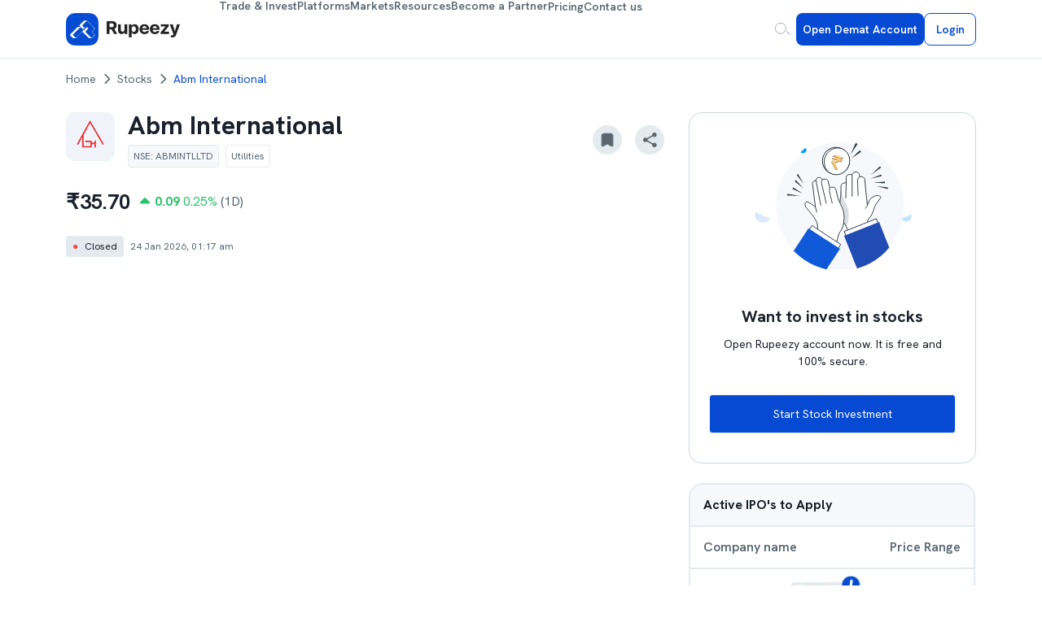

--- FILE ---
content_type: text/html; charset=utf-8
request_url: https://rupeezy.in/stocks/abm-international-ltd
body_size: 39160
content:
<!DOCTYPE html><html lang="en"><head><meta charSet="utf-8"/><meta name="viewport" content="width=device-width, initial-scale=1"/><link rel="preload" as="image" imageSrcSet="/_next/image?url=%2Fassets%2Fnextjs%2Fstocks%2Fshare.webp&amp;w=64&amp;q=75 1x, /_next/image?url=%2Fassets%2Fnextjs%2Fstocks%2Fshare.webp&amp;w=128&amp;q=75 2x" fetchPriority="high"/><link rel="stylesheet" href="/_next/static/css/843f47c1c45013d4.css" data-precedence="next"/><link rel="stylesheet" href="/_next/static/css/46da84cd2d664238.css" data-precedence="next"/><link rel="stylesheet" href="/_next/static/css/ea14f1125a543f6d.css" data-precedence="next"/><link rel="stylesheet" href="/_next/static/css/4b1af6cde8c3ab06.css" data-precedence="next"/><link rel="stylesheet" href="/_next/static/css/6246f11fe4aa3f6b.css" data-precedence="next"/><link rel="stylesheet" href="/_next/static/css/7348e7acece9b6f3.css" data-precedence="next"/><link rel="preload" as="script" fetchPriority="low" href="/_next/static/chunks/webpack-fc9181ee410cc77c.js"/><script src="/_next/static/chunks/fd9d1056-7e27bd91571b23d4.js" async=""></script><script src="/_next/static/chunks/7023-c5865e1b8bd11577.js" async=""></script><script src="/_next/static/chunks/main-app-00f0cd28de915975.js" async=""></script><script src="/_next/static/chunks/870fdd6f-d5698b64a9bdec62.js" async=""></script><script src="/_next/static/chunks/7ce798d6-4ab14e948af6454a.js" async=""></script><script src="/_next/static/chunks/5127-c4bbc12819690911.js" async=""></script><script src="/_next/static/chunks/2222-9e516648a5e8f5df.js" async=""></script><script src="/_next/static/chunks/8173-f5f0cbfbc40dde40.js" async=""></script><script src="/_next/static/chunks/231-6643a6b257e72b6d.js" async=""></script><script src="/_next/static/chunks/6920-dae83d9ae5c8e3ba.js" async=""></script><script src="/_next/static/chunks/3958-521bf131e0f8dffe.js" async=""></script><script src="/_next/static/chunks/460-1f4d067f53b0d139.js" async=""></script><script src="/_next/static/chunks/5223-f61d9aa2784f962d.js" async=""></script><script src="/_next/static/chunks/8263-46e45ee360df2d1f.js" async=""></script><script src="/_next/static/chunks/610-e3eff0e09c354638.js" async=""></script><script src="/_next/static/chunks/2723-565c3bd73fed3c28.js" async=""></script><script src="/_next/static/chunks/659-cd2e77e315314827.js" async=""></script><script src="/_next/static/chunks/4309-bafaaa298c1309a7.js" async=""></script><script src="/_next/static/chunks/8755-505d4c4261adc5e9.js" async=""></script><script src="/_next/static/chunks/7540-cbe83dbb3644f19f.js" async=""></script><script src="/_next/static/chunks/9760-867f94965eeb059f.js" async=""></script><script src="/_next/static/chunks/4300-8c071803ada2e039.js" async=""></script><script src="/_next/static/chunks/6926-ff3dac5e58d83260.js" async=""></script><script src="/_next/static/chunks/9217-bea327ce3746402e.js" async=""></script><script src="/_next/static/chunks/app/layout-f83238cdd934ddb1.js" async=""></script><script src="/_next/static/chunks/ca377847-5bc14dc0ac34c2c3.js" async=""></script><script src="/_next/static/chunks/5746-971c29f244ceaced.js" async=""></script><script src="/_next/static/chunks/5318-5839eda68a9ebd7e.js" async=""></script><script src="/_next/static/chunks/6566-30880196cd0e9c94.js" async=""></script><script src="/_next/static/chunks/4858-61637311755a1b95.js" async=""></script><script src="/_next/static/chunks/5997-dab7046226b99768.js" async=""></script><script src="/_next/static/chunks/277-4313d195a5915704.js" async=""></script><script src="/_next/static/chunks/app/stocks/%5BstockName%5D/page-72996ed30fddd3fd.js" async=""></script><link rel="preload" href="https://sst.rupeezy.in/gtm.js?id=GTM-K3XWXL3H" as="script"/><link rel="icon" href="/assets/nextjs/rupeezyIcon.svg" sizes="any"/><title>Abm International Share Price NSE Live | Rupeezy</title><meta name="description" content="Abm International share price NSE live today is ₹35.70. Open price: ₹35.70, Close price: ₹35.61. Buy/sell Abm International Ltd share on the stock market 2026"/><meta name="robots" content="index"/><meta name="mobile-web-app-capable" content="yes"/><meta name="apple-mobile-web-app-capable" content="yes"/><meta name="application-name" content="Rupeezy"/><meta name="apple-mobile-web-app-title" content="Rupeezy"/><meta name="apple-mobile-web-app-status-bar-style" content="black"/><meta name="format-detection" content="telephone=no"/><meta name="title" content="Abm International Share Price NSE Live"/><link rel="canonical" href="https://rupeezy.in/stocks/abm-international-ltd"/><meta property="og:title" content="Abm International Share Price NSE Live | Rupeezy"/><meta property="og:description" content="Abm International share price NSE live today is ₹35.70. Open price: ₹35.70, Close price: ₹35.61. Buy/sell Abm International Ltd share on the stock market 2026"/><meta property="og:url" content="https://rupeezy.in/stocks/abm-international-ltd"/><meta property="og:image" content="https://rupeezy.in/_next/image?url=/assets/nextjs/home/rupeezy_meta_referral.jpg&amp;w=1200&amp;q=75"/><meta property="og:type" content="website"/><meta name="twitter:card" content="summary_large_image"/><meta name="twitter:site" content="@RupeezyOfficial"/><meta name="twitter:title" content="Abm International Share Price NSE Live | Rupeezy"/><meta name="twitter:description" content="Abm International share price NSE live today is ₹35.70. Open price: ₹35.70, Close price: ₹35.61. Buy/sell Abm International Ltd share on the stock market 2026"/><meta name="twitter:image" content="https://rupeezy.in/_next/image?url=/assets/nextjs/home/rupeezy_meta_referral.jpg&amp;w=1200&amp;q=75"/><link rel="icon" href="/favicon.ico" type="image/x-icon" sizes="31x32"/><meta name="next-size-adjust"/><script type="application/ld+json">{"@context":"https://schema.org","@type":"Organization","name":"Rupeezy","url":"https://rupeezy.in","logo":"https://rupeezy.in/assets/images/icons/rupeezy_icon.svg","contactPoint":[{"@type":"ContactPoint","email":"support@rupeezy.in","address":{"@type":"PostalAddress","streetAddress":"3rd Floor, Incubex INR4, 777c, 100 Feet Rd, HAL 2nd Stage, Indiranagar","addressLocality":"Bengaluru","addressCountry":"IN","addressRegion":"Karnataka","postalCode":"560038"}},{"@type":"ContactPoint","telephone":"7554268558","contactType":"customer support","areaServed":"IN","availableLanguage":"en"},{"@type":"ContactPoint","telephone":"7554268559","contactType":"technical support","areaServed":"IN","availableLanguage":"en"}],"sameAs":["https://www.facebook.com/rupeezy","https://x.com/RupeezyOfficial/","https://www.instagram.com/rupeezyofficial/","https://www.youtube.com/channel/UCuWVG9so14nRFr0jEfZkNfw","https://www.linkedin.com/company/rupeezy"]}</script><script src="/_next/static/chunks/polyfills-78c92fac7aa8fdd8.js" noModule=""></script></head><body class="__className_1360c1"><style>#nprogress{pointer-events:none}#nprogress .bar{background:#29d;position:fixed;z-index:1600;top: 0;left:0;width:100%;height:3px}#nprogress .peg{display:block;position:absolute;right:0;width:100px;height:100%;box-shadow:0 0 10px #29d,0 0 5px #29d;opacity:1;-webkit-transform:rotate(3deg) translate(0px,-4px);-ms-transform:rotate(3deg) translate(0px,-4px);transform:rotate(3deg) translate(0px,-4px)}#nprogress .spinner{display:block;position:fixed;z-index:1600;top: 15px;right:15px}#nprogress .spinner-icon{width:18px;height:18px;box-sizing:border-box;border:2px solid transparent;border-top-color:#29d;border-left-color:#29d;border-radius:50%;-webkit-animation:nprogress-spinner 400ms linear infinite;animation:nprogress-spinner 400ms linear infinite}.nprogress-custom-parent{overflow:hidden;position:relative}.nprogress-custom-parent #nprogress .bar,.nprogress-custom-parent #nprogress .spinner{position:absolute}@-webkit-keyframes nprogress-spinner{0%{-webkit-transform:rotate(0deg)}100%{-webkit-transform:rotate(360deg)}}@keyframes nprogress-spinner{0%{transform:rotate(0deg)}100%{transform:rotate(360deg)}}</style><!--$!--><template data-dgst="BAILOUT_TO_CLIENT_SIDE_RENDERING"></template><!--/$--><style data-emotion="css-global 1b7scut">:host,:root,[data-theme]{--chakra-ring-inset:var(--chakra-empty,/*!*/ /*!*/);--chakra-ring-offset-width:0px;--chakra-ring-offset-color:#fff;--chakra-ring-color:rgba(66, 153, 225, 0.6);--chakra-ring-offset-shadow:0 0 #0000;--chakra-ring-shadow:0 0 #0000;--chakra-space-x-reverse:0;--chakra-space-y-reverse:0;--chakra-colors-transparent:transparent;--chakra-colors-current:currentColor;--chakra-colors-black:#000000;--chakra-colors-white:#FFFFFF;--chakra-colors-whiteAlpha-50:rgba(255, 255, 255, 0.04);--chakra-colors-whiteAlpha-100:rgba(255, 255, 255, 0.06);--chakra-colors-whiteAlpha-200:rgba(255, 255, 255, 0.08);--chakra-colors-whiteAlpha-300:rgba(255, 255, 255, 0.16);--chakra-colors-whiteAlpha-400:rgba(255, 255, 255, 0.24);--chakra-colors-whiteAlpha-500:rgba(255, 255, 255, 0.36);--chakra-colors-whiteAlpha-600:rgba(255, 255, 255, 0.48);--chakra-colors-whiteAlpha-700:rgba(255, 255, 255, 0.64);--chakra-colors-whiteAlpha-800:rgba(255, 255, 255, 0.80);--chakra-colors-whiteAlpha-900:rgba(255, 255, 255, 0.92);--chakra-colors-blackAlpha-50:rgba(0, 0, 0, 0.04);--chakra-colors-blackAlpha-100:rgba(0, 0, 0, 0.06);--chakra-colors-blackAlpha-200:rgba(0, 0, 0, 0.08);--chakra-colors-blackAlpha-300:rgba(0, 0, 0, 0.16);--chakra-colors-blackAlpha-400:rgba(0, 0, 0, 0.24);--chakra-colors-blackAlpha-500:rgba(0, 0, 0, 0.36);--chakra-colors-blackAlpha-600:rgba(0, 0, 0, 0.48);--chakra-colors-blackAlpha-700:rgba(0, 0, 0, 0.64);--chakra-colors-blackAlpha-800:rgba(0, 0, 0, 0.80);--chakra-colors-blackAlpha-900:rgba(0, 0, 0, 0.92);--chakra-colors-gray-50:#F7FAFC;--chakra-colors-gray-100:#EDF2F7;--chakra-colors-gray-200:#E2E8F0;--chakra-colors-gray-300:#CBD5E0;--chakra-colors-gray-400:#A0AEC0;--chakra-colors-gray-500:#718096;--chakra-colors-gray-600:#4A5568;--chakra-colors-gray-700:#2D3748;--chakra-colors-gray-800:#1A202C;--chakra-colors-gray-900:#171923;--chakra-colors-red-50:#FFF5F5;--chakra-colors-red-100:#FED7D7;--chakra-colors-red-200:#FEB2B2;--chakra-colors-red-300:#FC8181;--chakra-colors-red-400:#F56565;--chakra-colors-red-500:#E53E3E;--chakra-colors-red-600:#C53030;--chakra-colors-red-700:#9B2C2C;--chakra-colors-red-800:#822727;--chakra-colors-red-900:#63171B;--chakra-colors-orange-50:#FFFAF0;--chakra-colors-orange-100:#FEEBC8;--chakra-colors-orange-200:#FBD38D;--chakra-colors-orange-300:#F6AD55;--chakra-colors-orange-400:#ED8936;--chakra-colors-orange-500:#DD6B20;--chakra-colors-orange-600:#C05621;--chakra-colors-orange-700:#9C4221;--chakra-colors-orange-800:#7B341E;--chakra-colors-orange-900:#652B19;--chakra-colors-yellow-50:#FFFFF0;--chakra-colors-yellow-100:#FEFCBF;--chakra-colors-yellow-200:#FAF089;--chakra-colors-yellow-300:#F6E05E;--chakra-colors-yellow-400:#ECC94B;--chakra-colors-yellow-500:#D69E2E;--chakra-colors-yellow-600:#B7791F;--chakra-colors-yellow-700:#975A16;--chakra-colors-yellow-800:#744210;--chakra-colors-yellow-900:#5F370E;--chakra-colors-green-50:#F0FFF4;--chakra-colors-green-100:#C6F6D5;--chakra-colors-green-200:#9AE6B4;--chakra-colors-green-300:#68D391;--chakra-colors-green-400:#48BB78;--chakra-colors-green-500:#38A169;--chakra-colors-green-600:#2F855A;--chakra-colors-green-700:#276749;--chakra-colors-green-800:#22543D;--chakra-colors-green-900:#1C4532;--chakra-colors-teal-50:#E6FFFA;--chakra-colors-teal-100:#B2F5EA;--chakra-colors-teal-200:#81E6D9;--chakra-colors-teal-300:#4FD1C5;--chakra-colors-teal-400:#38B2AC;--chakra-colors-teal-500:#319795;--chakra-colors-teal-600:#2C7A7B;--chakra-colors-teal-700:#285E61;--chakra-colors-teal-800:#234E52;--chakra-colors-teal-900:#1D4044;--chakra-colors-blue-50:#ebf8ff;--chakra-colors-blue-100:#bee3f8;--chakra-colors-blue-200:#90cdf4;--chakra-colors-blue-300:#63b3ed;--chakra-colors-blue-400:#4299e1;--chakra-colors-blue-500:#3182ce;--chakra-colors-blue-600:#2b6cb0;--chakra-colors-blue-700:#2c5282;--chakra-colors-blue-800:#2a4365;--chakra-colors-blue-900:#1A365D;--chakra-colors-cyan-50:#EDFDFD;--chakra-colors-cyan-100:#C4F1F9;--chakra-colors-cyan-200:#9DECF9;--chakra-colors-cyan-300:#76E4F7;--chakra-colors-cyan-400:#0BC5EA;--chakra-colors-cyan-500:#00B5D8;--chakra-colors-cyan-600:#00A3C4;--chakra-colors-cyan-700:#0987A0;--chakra-colors-cyan-800:#086F83;--chakra-colors-cyan-900:#065666;--chakra-colors-purple-50:#FAF5FF;--chakra-colors-purple-100:#E9D8FD;--chakra-colors-purple-200:#D6BCFA;--chakra-colors-purple-300:#B794F4;--chakra-colors-purple-400:#9F7AEA;--chakra-colors-purple-500:#805AD5;--chakra-colors-purple-600:#6B46C1;--chakra-colors-purple-700:#553C9A;--chakra-colors-purple-800:#44337A;--chakra-colors-purple-900:#322659;--chakra-colors-pink-50:#FFF5F7;--chakra-colors-pink-100:#FED7E2;--chakra-colors-pink-200:#FBB6CE;--chakra-colors-pink-300:#F687B3;--chakra-colors-pink-400:#ED64A6;--chakra-colors-pink-500:#D53F8C;--chakra-colors-pink-600:#B83280;--chakra-colors-pink-700:#97266D;--chakra-colors-pink-800:#702459;--chakra-colors-pink-900:#521B41;--chakra-colors-linkedin-50:#E8F4F9;--chakra-colors-linkedin-100:#CFEDFB;--chakra-colors-linkedin-200:#9BDAF3;--chakra-colors-linkedin-300:#68C7EC;--chakra-colors-linkedin-400:#34B3E4;--chakra-colors-linkedin-500:#00A0DC;--chakra-colors-linkedin-600:#008CC9;--chakra-colors-linkedin-700:#0077B5;--chakra-colors-linkedin-800:#005E93;--chakra-colors-linkedin-900:#004471;--chakra-colors-facebook-50:#E8F4F9;--chakra-colors-facebook-100:#D9DEE9;--chakra-colors-facebook-200:#B7C2DA;--chakra-colors-facebook-300:#6482C0;--chakra-colors-facebook-400:#4267B2;--chakra-colors-facebook-500:#385898;--chakra-colors-facebook-600:#314E89;--chakra-colors-facebook-700:#29487D;--chakra-colors-facebook-800:#223B67;--chakra-colors-facebook-900:#1E355B;--chakra-colors-messenger-50:#D0E6FF;--chakra-colors-messenger-100:#B9DAFF;--chakra-colors-messenger-200:#A2CDFF;--chakra-colors-messenger-300:#7AB8FF;--chakra-colors-messenger-400:#2E90FF;--chakra-colors-messenger-500:#0078FF;--chakra-colors-messenger-600:#0063D1;--chakra-colors-messenger-700:#0052AC;--chakra-colors-messenger-800:#003C7E;--chakra-colors-messenger-900:#002C5C;--chakra-colors-whatsapp-50:#dffeec;--chakra-colors-whatsapp-100:#b9f5d0;--chakra-colors-whatsapp-200:#90edb3;--chakra-colors-whatsapp-300:#65e495;--chakra-colors-whatsapp-400:#3cdd78;--chakra-colors-whatsapp-500:#22c35e;--chakra-colors-whatsapp-600:#179848;--chakra-colors-whatsapp-700:#0c6c33;--chakra-colors-whatsapp-800:#01421c;--chakra-colors-whatsapp-900:#001803;--chakra-colors-twitter-50:#E5F4FD;--chakra-colors-twitter-100:#C8E9FB;--chakra-colors-twitter-200:#A8DCFA;--chakra-colors-twitter-300:#83CDF7;--chakra-colors-twitter-400:#57BBF5;--chakra-colors-twitter-500:#1DA1F2;--chakra-colors-twitter-600:#1A94DA;--chakra-colors-twitter-700:#1681BF;--chakra-colors-twitter-800:#136B9E;--chakra-colors-twitter-900:#0D4D71;--chakra-colors-telegram-50:#E3F2F9;--chakra-colors-telegram-100:#C5E4F3;--chakra-colors-telegram-200:#A2D4EC;--chakra-colors-telegram-300:#7AC1E4;--chakra-colors-telegram-400:#47A9DA;--chakra-colors-telegram-500:#0088CC;--chakra-colors-telegram-600:#007AB8;--chakra-colors-telegram-700:#006BA1;--chakra-colors-telegram-800:#005885;--chakra-colors-telegram-900:#003F5E;--chakra-borders-none:0;--chakra-borders-1px:1px solid;--chakra-borders-2px:2px solid;--chakra-borders-4px:4px solid;--chakra-borders-8px:8px solid;--chakra-fonts-heading:-apple-system,BlinkMacSystemFont,"Segoe UI",Helvetica,Arial,sans-serif,"Apple Color Emoji","Segoe UI Emoji","Segoe UI Symbol";--chakra-fonts-body:-apple-system,BlinkMacSystemFont,"Segoe UI",Helvetica,Arial,sans-serif,"Apple Color Emoji","Segoe UI Emoji","Segoe UI Symbol";--chakra-fonts-mono:SFMono-Regular,Menlo,Monaco,Consolas,"Liberation Mono","Courier New",monospace;--chakra-fontSizes-3xs:0.45rem;--chakra-fontSizes-2xs:0.625rem;--chakra-fontSizes-xs:0.75rem;--chakra-fontSizes-sm:0.875rem;--chakra-fontSizes-md:1rem;--chakra-fontSizes-lg:1.125rem;--chakra-fontSizes-xl:1.25rem;--chakra-fontSizes-2xl:1.5rem;--chakra-fontSizes-3xl:1.875rem;--chakra-fontSizes-4xl:2.25rem;--chakra-fontSizes-5xl:3rem;--chakra-fontSizes-6xl:3.75rem;--chakra-fontSizes-7xl:4.5rem;--chakra-fontSizes-8xl:6rem;--chakra-fontSizes-9xl:8rem;--chakra-fontWeights-hairline:100;--chakra-fontWeights-thin:200;--chakra-fontWeights-light:300;--chakra-fontWeights-normal:400;--chakra-fontWeights-medium:500;--chakra-fontWeights-semibold:600;--chakra-fontWeights-bold:700;--chakra-fontWeights-extrabold:800;--chakra-fontWeights-black:900;--chakra-letterSpacings-tighter:-0.05em;--chakra-letterSpacings-tight:-0.025em;--chakra-letterSpacings-normal:0;--chakra-letterSpacings-wide:0.025em;--chakra-letterSpacings-wider:0.05em;--chakra-letterSpacings-widest:0.1em;--chakra-lineHeights-3:.75rem;--chakra-lineHeights-4:1rem;--chakra-lineHeights-5:1.25rem;--chakra-lineHeights-6:1.5rem;--chakra-lineHeights-7:1.75rem;--chakra-lineHeights-8:2rem;--chakra-lineHeights-9:2.25rem;--chakra-lineHeights-10:2.5rem;--chakra-lineHeights-normal:normal;--chakra-lineHeights-none:1;--chakra-lineHeights-shorter:1.25;--chakra-lineHeights-short:1.375;--chakra-lineHeights-base:1.5;--chakra-lineHeights-tall:1.625;--chakra-lineHeights-taller:2;--chakra-radii-none:0;--chakra-radii-sm:0.125rem;--chakra-radii-base:0.25rem;--chakra-radii-md:0.375rem;--chakra-radii-lg:0.5rem;--chakra-radii-xl:0.75rem;--chakra-radii-2xl:1rem;--chakra-radii-3xl:1.5rem;--chakra-radii-full:9999px;--chakra-space-1:0.25rem;--chakra-space-2:0.5rem;--chakra-space-3:0.75rem;--chakra-space-4:1rem;--chakra-space-5:1.25rem;--chakra-space-6:1.5rem;--chakra-space-7:1.75rem;--chakra-space-8:2rem;--chakra-space-9:2.25rem;--chakra-space-10:2.5rem;--chakra-space-12:3rem;--chakra-space-14:3.5rem;--chakra-space-16:4rem;--chakra-space-20:5rem;--chakra-space-24:6rem;--chakra-space-28:7rem;--chakra-space-32:8rem;--chakra-space-36:9rem;--chakra-space-40:10rem;--chakra-space-44:11rem;--chakra-space-48:12rem;--chakra-space-52:13rem;--chakra-space-56:14rem;--chakra-space-60:15rem;--chakra-space-64:16rem;--chakra-space-72:18rem;--chakra-space-80:20rem;--chakra-space-96:24rem;--chakra-space-px:1px;--chakra-space-0-5:0.125rem;--chakra-space-1-5:0.375rem;--chakra-space-2-5:0.625rem;--chakra-space-3-5:0.875rem;--chakra-shadows-xs:0 0 0 1px rgba(0, 0, 0, 0.05);--chakra-shadows-sm:0 1px 2px 0 rgba(0, 0, 0, 0.05);--chakra-shadows-base:0 1px 3px 0 rgba(0, 0, 0, 0.1),0 1px 2px 0 rgba(0, 0, 0, 0.06);--chakra-shadows-md:0 4px 6px -1px rgba(0, 0, 0, 0.1),0 2px 4px -1px rgba(0, 0, 0, 0.06);--chakra-shadows-lg:0 10px 15px -3px rgba(0, 0, 0, 0.1),0 4px 6px -2px rgba(0, 0, 0, 0.05);--chakra-shadows-xl:0 20px 25px -5px rgba(0, 0, 0, 0.1),0 10px 10px -5px rgba(0, 0, 0, 0.04);--chakra-shadows-2xl:0 25px 50px -12px rgba(0, 0, 0, 0.25);--chakra-shadows-outline:0 0 0 3px rgba(66, 153, 225, 0.6);--chakra-shadows-inner:inset 0 2px 4px 0 rgba(0,0,0,0.06);--chakra-shadows-none:none;--chakra-shadows-dark-lg:rgba(0, 0, 0, 0.1) 0px 0px 0px 1px,rgba(0, 0, 0, 0.2) 0px 5px 10px,rgba(0, 0, 0, 0.4) 0px 15px 40px;--chakra-sizes-1:0.25rem;--chakra-sizes-2:0.5rem;--chakra-sizes-3:0.75rem;--chakra-sizes-4:1rem;--chakra-sizes-5:1.25rem;--chakra-sizes-6:1.5rem;--chakra-sizes-7:1.75rem;--chakra-sizes-8:2rem;--chakra-sizes-9:2.25rem;--chakra-sizes-10:2.5rem;--chakra-sizes-12:3rem;--chakra-sizes-14:3.5rem;--chakra-sizes-16:4rem;--chakra-sizes-20:5rem;--chakra-sizes-24:6rem;--chakra-sizes-28:7rem;--chakra-sizes-32:8rem;--chakra-sizes-36:9rem;--chakra-sizes-40:10rem;--chakra-sizes-44:11rem;--chakra-sizes-48:12rem;--chakra-sizes-52:13rem;--chakra-sizes-56:14rem;--chakra-sizes-60:15rem;--chakra-sizes-64:16rem;--chakra-sizes-72:18rem;--chakra-sizes-80:20rem;--chakra-sizes-96:24rem;--chakra-sizes-px:1px;--chakra-sizes-0-5:0.125rem;--chakra-sizes-1-5:0.375rem;--chakra-sizes-2-5:0.625rem;--chakra-sizes-3-5:0.875rem;--chakra-sizes-max:max-content;--chakra-sizes-min:min-content;--chakra-sizes-full:100%;--chakra-sizes-3xs:14rem;--chakra-sizes-2xs:16rem;--chakra-sizes-xs:20rem;--chakra-sizes-sm:24rem;--chakra-sizes-md:28rem;--chakra-sizes-lg:32rem;--chakra-sizes-xl:36rem;--chakra-sizes-2xl:42rem;--chakra-sizes-3xl:48rem;--chakra-sizes-4xl:56rem;--chakra-sizes-5xl:64rem;--chakra-sizes-6xl:72rem;--chakra-sizes-7xl:80rem;--chakra-sizes-8xl:90rem;--chakra-sizes-prose:60ch;--chakra-sizes-container-sm:640px;--chakra-sizes-container-md:768px;--chakra-sizes-container-lg:1024px;--chakra-sizes-container-xl:1280px;--chakra-zIndices-hide:-1;--chakra-zIndices-auto:auto;--chakra-zIndices-base:0;--chakra-zIndices-docked:10;--chakra-zIndices-dropdown:1000;--chakra-zIndices-sticky:1100;--chakra-zIndices-banner:1200;--chakra-zIndices-overlay:1300;--chakra-zIndices-modal:1400;--chakra-zIndices-popover:1500;--chakra-zIndices-skipLink:1600;--chakra-zIndices-toast:1700;--chakra-zIndices-tooltip:1800;--chakra-transition-property-common:background-color,border-color,color,fill,stroke,opacity,box-shadow,transform;--chakra-transition-property-colors:background-color,border-color,color,fill,stroke;--chakra-transition-property-dimensions:width,height;--chakra-transition-property-position:left,right,top,bottom;--chakra-transition-property-background:background-color,background-image,background-position;--chakra-transition-easing-ease-in:cubic-bezier(0.4, 0, 1, 1);--chakra-transition-easing-ease-out:cubic-bezier(0, 0, 0.2, 1);--chakra-transition-easing-ease-in-out:cubic-bezier(0.4, 0, 0.2, 1);--chakra-transition-duration-ultra-fast:50ms;--chakra-transition-duration-faster:100ms;--chakra-transition-duration-fast:150ms;--chakra-transition-duration-normal:200ms;--chakra-transition-duration-slow:300ms;--chakra-transition-duration-slower:400ms;--chakra-transition-duration-ultra-slow:500ms;--chakra-blur-none:0;--chakra-blur-sm:4px;--chakra-blur-base:8px;--chakra-blur-md:12px;--chakra-blur-lg:16px;--chakra-blur-xl:24px;--chakra-blur-2xl:40px;--chakra-blur-3xl:64px;--chakra-breakpoints-base:0em;--chakra-breakpoints-sm:30em;--chakra-breakpoints-md:48em;--chakra-breakpoints-lg:62em;--chakra-breakpoints-xl:80em;--chakra-breakpoints-2xl:96em;}.chakra-ui-light :host:not([data-theme]),.chakra-ui-light :root:not([data-theme]),.chakra-ui-light [data-theme]:not([data-theme]),[data-theme=light] :host:not([data-theme]),[data-theme=light] :root:not([data-theme]),[data-theme=light] [data-theme]:not([data-theme]),:host[data-theme=light],:root[data-theme=light],[data-theme][data-theme=light]{--chakra-colors-chakra-body-text:var(--chakra-colors-gray-800);--chakra-colors-chakra-body-bg:var(--chakra-colors-white);--chakra-colors-chakra-border-color:var(--chakra-colors-gray-200);--chakra-colors-chakra-inverse-text:var(--chakra-colors-white);--chakra-colors-chakra-subtle-bg:var(--chakra-colors-gray-100);--chakra-colors-chakra-subtle-text:var(--chakra-colors-gray-600);--chakra-colors-chakra-placeholder-color:var(--chakra-colors-gray-500);}.chakra-ui-dark :host:not([data-theme]),.chakra-ui-dark :root:not([data-theme]),.chakra-ui-dark [data-theme]:not([data-theme]),[data-theme=dark] :host:not([data-theme]),[data-theme=dark] :root:not([data-theme]),[data-theme=dark] [data-theme]:not([data-theme]),:host[data-theme=dark],:root[data-theme=dark],[data-theme][data-theme=dark]{--chakra-colors-chakra-body-text:var(--chakra-colors-whiteAlpha-900);--chakra-colors-chakra-body-bg:var(--chakra-colors-gray-800);--chakra-colors-chakra-border-color:var(--chakra-colors-whiteAlpha-300);--chakra-colors-chakra-inverse-text:var(--chakra-colors-gray-800);--chakra-colors-chakra-subtle-bg:var(--chakra-colors-gray-700);--chakra-colors-chakra-subtle-text:var(--chakra-colors-gray-400);--chakra-colors-chakra-placeholder-color:var(--chakra-colors-whiteAlpha-400);}</style><style data-emotion="css-global fubdgu">html{line-height:1.5;-webkit-text-size-adjust:100%;font-family:system-ui,sans-serif;-webkit-font-smoothing:antialiased;text-rendering:optimizeLegibility;-moz-osx-font-smoothing:grayscale;touch-action:manipulation;}body{position:relative;min-height:100%;margin:0;font-feature-settings:"kern";}:where(*, *::before, *::after){border-width:0;border-style:solid;box-sizing:border-box;word-wrap:break-word;}main{display:block;}hr{border-top-width:1px;box-sizing:content-box;height:0;overflow:visible;}:where(pre, code, kbd,samp){font-family:SFMono-Regular,Menlo,Monaco,Consolas,monospace;font-size:1em;}a{background-color:transparent;color:inherit;-webkit-text-decoration:inherit;text-decoration:inherit;}abbr[title]{border-bottom:none;-webkit-text-decoration:underline;text-decoration:underline;-webkit-text-decoration:underline dotted;-webkit-text-decoration:underline dotted;text-decoration:underline dotted;}:where(b, strong){font-weight:bold;}small{font-size:80%;}:where(sub,sup){font-size:75%;line-height:0;position:relative;vertical-align:baseline;}sub{bottom:-0.25em;}sup{top:-0.5em;}img{border-style:none;}:where(button, input, optgroup, select, textarea){font-family:inherit;font-size:100%;line-height:1.15;margin:0;}:where(button, input){overflow:visible;}:where(button, select){text-transform:none;}:where(
          button::-moz-focus-inner,
          [type="button"]::-moz-focus-inner,
          [type="reset"]::-moz-focus-inner,
          [type="submit"]::-moz-focus-inner
        ){border-style:none;padding:0;}fieldset{padding:0.35em 0.75em 0.625em;}legend{box-sizing:border-box;color:inherit;display:table;max-width:100%;padding:0;white-space:normal;}progress{vertical-align:baseline;}textarea{overflow:auto;}:where([type="checkbox"], [type="radio"]){box-sizing:border-box;padding:0;}input[type="number"]::-webkit-inner-spin-button,input[type="number"]::-webkit-outer-spin-button{-webkit-appearance:none!important;}input[type="number"]{-moz-appearance:textfield;}input[type="search"]{-webkit-appearance:textfield;outline-offset:-2px;}input[type="search"]::-webkit-search-decoration{-webkit-appearance:none!important;}::-webkit-file-upload-button{-webkit-appearance:button;font:inherit;}details{display:block;}summary{display:-webkit-box;display:-webkit-list-item;display:-ms-list-itembox;display:list-item;}template{display:none;}[hidden]{display:none!important;}:where(
          blockquote,
          dl,
          dd,
          h1,
          h2,
          h3,
          h4,
          h5,
          h6,
          hr,
          figure,
          p,
          pre
        ){margin:0;}button{background:transparent;padding:0;}fieldset{margin:0;padding:0;}:where(ol, ul){margin:0;padding:0;}textarea{resize:vertical;}:where(button, [role="button"]){cursor:pointer;}button::-moz-focus-inner{border:0!important;}table{border-collapse:collapse;}:where(h1, h2, h3, h4, h5, h6){font-size:inherit;font-weight:inherit;}:where(button, input, optgroup, select, textarea){padding:0;line-height:inherit;color:inherit;}:where(img, svg, video, canvas, audio, iframe, embed, object){display:block;}:where(img, video){max-width:100%;height:auto;}[data-js-focus-visible] :focus:not([data-focus-visible-added]):not(
          [data-focus-visible-disabled]
        ){outline:none;box-shadow:none;}select::-ms-expand{display:none;}:root,:host{--chakra-vh:100vh;}@supports (height: -webkit-fill-available){:root,:host{--chakra-vh:-webkit-fill-available;}}@supports (height: -moz-fill-available){:root,:host{--chakra-vh:-moz-fill-available;}}@supports (height: 100dvh){:root,:host{--chakra-vh:100dvh;}}</style><style data-emotion="css-global 1cgn62j">body{font-family:var(--chakra-fonts-body);color:var(--chakra-colors-chakra-body-text);background:var(--chakra-colors-chakra-body-bg);transition-property:background-color;transition-duration:var(--chakra-transition-duration-normal);line-height:var(--chakra-lineHeights-base);}*::-webkit-input-placeholder{color:var(--chakra-colors-chakra-placeholder-color);}*::-moz-placeholder{color:var(--chakra-colors-chakra-placeholder-color);}*:-ms-input-placeholder{color:var(--chakra-colors-chakra-placeholder-color);}*::placeholder{color:var(--chakra-colors-chakra-placeholder-color);}*,*::before,::after{border-color:var(--chakra-colors-chakra-border-color);}</style><main style="min-height:100vh" class="main-layout ru-overflow-x-hidden md:ru-overflow-x-clip"><!--$--><main class="stockDetail_mb_80_60__2EUzX"><section><div class="container"><div class="row stockDetail_mbBreadCrumb__UWxsx" style="height:50px;align-content:center"><div class="col"><!--$--><script type="application/ld+json" id="BreadcrumbList">{"@context":"https://schema.org","@type":"BreadcrumbList","itemListElement":[{"@type":"ListItem","position":1,"name":"Home","item":"https://rupeezy.in/"},{"@type":"ListItem","position":2,"name":"Stocks","item":"https://rupeezy.inhttps://rupeezy.in/stocks"},{"@type":"ListItem","position":3,"name":"Abm International","item":""}]}</script><style data-emotion="css 14qanbu">.css-14qanbu{display:-webkit-box;display:-webkit-flex;display:-ms-flexbox;display:flex;margin-top:0px;max-width:100%;}</style><div class="css-14qanbu"><style data-emotion="css 70qvj9">.css-70qvj9{display:-webkit-box;display:-webkit-flex;display:-ms-flexbox;display:flex;-webkit-align-items:center;-webkit-box-align:center;-ms-flex-align:center;align-items:center;}</style><div style="line-height:18px" class="css-70qvj9"><a class="CustomBreadCrumb pl-0 pr-2" style="color:#586572;text-decoration:none;font-size:12px;display:inline;white-space:pre" href="/">Home</a></div><div style="line-height:18px" class="css-70qvj9"><svg aria-hidden="true" focusable="false" data-prefix="fas" data-icon="chevron-right" class="svg-inline--fa fa-chevron-right " role="img" xmlns="http://www.w3.org/2000/svg" viewBox="0 0 320 512" style="color:#586572;font-size:12px" height="10" width="10"><path fill="currentColor" d="M310.6 233.4c12.5 12.5 12.5 32.8 0 45.3l-192 192c-12.5 12.5-32.8 12.5-45.3 0s-12.5-32.8 0-45.3L242.7 256 73.4 86.6c-12.5-12.5-12.5-32.8 0-45.3s32.8-12.5 45.3 0l192 192z"></path></svg><a class="CustomBreadCrumb pl-2 pr-2" style="color:#586572;text-decoration:none;font-size:12px;display:inline;white-space:pre" href="https://rupeezy.in/stocks">Stocks</a></div><div style="line-height:18px" class="css-70qvj9"><svg aria-hidden="true" focusable="false" data-prefix="fas" data-icon="chevron-right" class="svg-inline--fa fa-chevron-right " role="img" xmlns="http://www.w3.org/2000/svg" viewBox="0 0 320 512" style="color:#586572;font-size:12px" height="10" width="10"><path fill="currentColor" d="M310.6 233.4c12.5 12.5 12.5 32.8 0 45.3l-192 192c-12.5 12.5-32.8 12.5-45.3 0s-12.5-32.8 0-45.3L242.7 256 73.4 86.6c-12.5-12.5-12.5-32.8 0-45.3s32.8-12.5 45.3 0l192 192z"></path></svg><style data-emotion="css u908cp">.css-u908cp{color:#064AD3;cursor:pointer;font-size:12px;max-width:56vw;white-space:nowrap;overflow:hidden;text-overflow:ellipsis;}</style><span class="chakra-text  pl-2 pr-0 css-u908cp">Abm International</span></div></div><!--/$--></div></div></div></section><section><div class="container"><div class="row justify-content-between"><div class="col-lg-8 col-12"><div class="d-flex justify-content-between"><div class="d-block d-md-flex"><!--$--><div style="display:flex;justify-content:center;align-items:center;height:44px;width:44px;border-radius:8px;color:white;background:#1059D8">A</div><!--/$--><div class="ml-0 mt-2 mt-md-0 ml-md-3 m-0"><h1 class="m-0" style="line-height:1">Abm International</h1><div class="d-flex stockDetail_marginNse__THF8Q"><p class="mb-0" style="border-radius:4px;color:#586572;font-size:12px;background:#F6F8FC;border:1px solid #E4EAF0;padding:4px 6px;margin-right:8px">NSE: <!-- -->ABMINTLLTD</p><p class="mb-0" style="border-radius:4px;border:1px solid rgb(235 235 235);font-size:12px;color:#586572;font-weight:400;padding:4px 6px">Utilities</p></div></div></div><div class="d-flex align-items-start d-md-align-items-center mt-md-3 mt-md-0"><a class="d-none d-md-block" target="_blank" href="https://flow.rupeezy.in"><img alt="bookmark" loading="lazy" width="36" height="36" decoding="async" data-nimg="1" style="color:transparent" srcSet="/_next/image?url=%2Fassets%2Fnextjs%2Fstocks%2Fbookmark.webp&amp;w=48&amp;q=75 1x, /_next/image?url=%2Fassets%2Fnextjs%2Fstocks%2Fbookmark.webp&amp;w=96&amp;q=75 2x" src="/_next/image?url=%2Fassets%2Fnextjs%2Fstocks%2Fbookmark.webp&amp;w=96&amp;q=75"/></a><!--$--><div style="position:relative"><img alt="share" fetchPriority="high" width="64" height="64" decoding="async" data-nimg="1" class="ml-2 " style="color:transparent;cursor:pointer;height:32px;width:32px" srcSet="/_next/image?url=%2Fassets%2Fnextjs%2Fstocks%2Fshare.webp&amp;w=64&amp;q=75 1x, /_next/image?url=%2Fassets%2Fnextjs%2Fstocks%2Fshare.webp&amp;w=128&amp;q=75 2x" src="/_next/image?url=%2Fassets%2Fnextjs%2Fstocks%2Fshare.webp&amp;w=128&amp;q=75"/></div><!--/$--></div></div><div class="d-flex justify-content-between stockDetail_mt24__DhSeY"><p class="d-flex m-0" style="font-size:1.6rem;font-weight:700;line-height:36px">₹<!-- -->35.70<span class="d-flex align-items-center stockDetail_greenText__5KTQs" style="margin-left:12px"><svg aria-hidden="true" focusable="false" data-prefix="fas" data-icon="caret-up" class="svg-inline--fa fa-caret-up " role="img" xmlns="http://www.w3.org/2000/svg" viewBox="0 0 320 512" height="12" width="12"><path fill="currentColor" d="M182.6 137.4c-12.5-12.5-32.8-12.5-45.3 0l-128 128c-9.2 9.2-11.9 22.9-6.9 34.9s16.6 19.8 29.6 19.8H288c12.9 0 24.6-7.8 29.6-19.8s2.2-25.7-6.9-34.9l-128-128z"></path></svg><span style="font-size:16px;font-family:700;margin-left:.4rem">0.09</span><span style="font-size:16px;font-weight:400" class="ml-1">0.25<!-- -->%</span><span style="font-size:16px;font-weight:400;color:#586572" class="ml-1">(1D)</span></span></p></div><div><!--$--><div><div class="d-flex justify-content-between" style="margin-top:12px"><span class="d-flex"><p class="d-flex m-0" style="padding:4px 8px;border-radius:4px;background:#E4EAF0;font-size:12px"><span style="color:#FE4141">●</span><span style="margin-left:8px">Closed</span></p><p style="margin:0px 0px 0px 8px;line-height:26px;color:#586572;font-size:12px;font-weight:400">24 Jan 2026, 01:17 am</p></span><div class="d-flex d-md-none" style="align-items:center;border-radius:6px;border:1px solid #D0D9E2;background:#E4EAF0;padding:3px;height:26px"><button style="background-color:#fff;border:none;border-radius:4px;cursor:pointer;height:20px;outline:none;box-shadow:none;width:32px;text-align:center;align-items:center;display:flex;justify-content:center"><img alt="line chart" loading="lazy" width="16" height="16" decoding="async" data-nimg="1" style="color:transparent" srcSet="/_next/image?url=%2Fassets%2Fnextjs%2Fstocks%2FlineIcon.webp&amp;w=16&amp;q=75 1x, /_next/image?url=%2Fassets%2Fnextjs%2Fstocks%2FlineIcon.webp&amp;w=32&amp;q=75 2x" src="/_next/image?url=%2Fassets%2Fnextjs%2Fstocks%2FlineIcon.webp&amp;w=32&amp;q=75"/></button><button style="background-color:transparent;border:none;border-radius:4px;cursor:pointer;height:20px;outline:none;box-shadow:none;width:32px;text-align:center;align-items:center;display:flex;justify-content:center"><img alt="candlestick" loading="lazy" width="16" height="16" decoding="async" data-nimg="1" style="color:transparent" srcSet="/_next/image?url=%2Fassets%2Fnextjs%2Fstocks%2FcandleIcon.webp&amp;w=16&amp;q=75 1x, /_next/image?url=%2Fassets%2Fnextjs%2Fstocks%2FcandleIcon.webp&amp;w=32&amp;q=75 2x" src="/_next/image?url=%2Fassets%2Fnextjs%2Fstocks%2FcandleIcon.webp&amp;w=32&amp;q=75"/></button></div></div><div class="d-flex justify-content-center align-items-center" style="height:350px;margin-top:12px;font-weight:600;color:#586572">Loading...</div><div class="d-flex justify-content-between" style="font-size:14px;color:#586572;margin-top:16px"><div class="d-flex" style="flex-wrap:wrap;gap:8px"><button style="border-radius:8px;border:1px solid #586572;padding:0px 10px;height:26px;background-color:#E4EAF0;outline:none;box-shadow:none;font-weight:600">1D</button><button style="border-radius:8px;border:1px solid #E4EAF0;padding:0px 10px;height:26px;background-color:transparent;outline:none;box-shadow:none;font-weight:600">5D</button><button style="border-radius:8px;border:1px solid #E4EAF0;padding:0px 10px;height:26px;background-color:transparent;outline:none;box-shadow:none;font-weight:600">1M</button><button style="border-radius:8px;border:1px solid #E4EAF0;padding:0px 10px;height:26px;background-color:transparent;outline:none;box-shadow:none;font-weight:600">3M</button><button style="border-radius:8px;border:1px solid #E4EAF0;padding:0px 10px;height:26px;background-color:transparent;outline:none;box-shadow:none;font-weight:600">6M</button><button style="border-radius:8px;border:1px solid #E4EAF0;padding:0px 10px;height:26px;background-color:transparent;outline:none;box-shadow:none;font-weight:600">1Y</button><button style="border-radius:8px;border:1px solid #E4EAF0;padding:0px 10px;height:26px;background-color:transparent;outline:none;box-shadow:none;font-weight:600">3Y</button><button style="border-radius:8px;border:1px solid #E4EAF0;padding:0px 10px;height:26px;background-color:transparent;outline:none;box-shadow:none;font-weight:600">5Y</button><button style="border-radius:8px;border:1px solid #E4EAF0;padding:0px 10px;height:26px;background-color:transparent;outline:none;box-shadow:none;font-weight:600">ALL</button></div><div class="d-none d-md-flex"><div class="d-none d-md-flex" style="align-items:center;border-radius:6px;border:1px solid #D0D9E2;background:#E4EAF0;padding:3px;height:26px"><button style="background-color:#fff;border:none;border-radius:4px;cursor:pointer;height:20px;outline:none;box-shadow:none;width:32px;text-align:center;align-items:center;display:flex;justify-content:center"><img alt="line chart" loading="lazy" width="16" height="16" decoding="async" data-nimg="1" style="color:transparent" srcSet="/_next/image?url=%2Fassets%2Fnextjs%2Fstocks%2FlineIcon.webp&amp;w=16&amp;q=75 1x, /_next/image?url=%2Fassets%2Fnextjs%2Fstocks%2FlineIcon.webp&amp;w=32&amp;q=75 2x" src="/_next/image?url=%2Fassets%2Fnextjs%2Fstocks%2FlineIcon.webp&amp;w=32&amp;q=75"/></button><button style="background-color:transparent;border:none;border-radius:4px;cursor:pointer;height:20px;outline:none;box-shadow:none;width:32px;text-align:center;align-items:center;display:flex;justify-content:center"><img alt="candlestick" loading="lazy" width="16" height="16" decoding="async" data-nimg="1" style="color:transparent" srcSet="/_next/image?url=%2Fassets%2Fnextjs%2Fstocks%2FcandleIcon.webp&amp;w=16&amp;q=75 1x, /_next/image?url=%2Fassets%2Fnextjs%2Fstocks%2FcandleIcon.webp&amp;w=32&amp;q=75 2x" src="/_next/image?url=%2Fassets%2Fnextjs%2Fstocks%2FcandleIcon.webp&amp;w=32&amp;q=75"/></button></div><a class="btn d-none d-md-flex" style="border-radius:8px;border:1px solid #E4EAF0;font-weight:600;padding:4px 10px;height:26px;margin-left:16px" target="_blank" href="https://flow.rupeezy.in">Terminal<img alt="line chart" loading="lazy" width="16" height="16" decoding="async" data-nimg="1" class="ml-2" style="color:transparent" srcSet="/_next/image?url=%2Fassets%2Fnextjs%2Fstocks%2FtvTerminal.webp&amp;w=16&amp;q=75 1x, /_next/image?url=%2Fassets%2Fnextjs%2Fstocks%2FtvTerminal.webp&amp;w=32&amp;q=75 2x" src="/_next/image?url=%2Fassets%2Fnextjs%2Fstocks%2FtvTerminal.webp&amp;w=32&amp;q=75"/></a></div></div></div><!--/$--></div><div class="stockDetail_mt60__OlpYr"><!--$--><style data-emotion="css 1xpribl">.css-1xpribl{position:relative;display:block;}</style><div class="chakra-tabs css-1xpribl"><style data-emotion="css 1xhq01z">.css-1xhq01z{display:-webkit-box;display:-webkit-flex;display:-ms-flexbox;display:flex;-webkit-box-pack:start;-ms-flex-pack:start;-webkit-justify-content:flex-start;justify-content:flex-start;-webkit-flex-direction:row;-ms-flex-direction:row;flex-direction:row;border-bottom:2px solid;border-color:inherit;}</style><div role="tablist" aria-orientation="horizontal" class="chakra-tabs__tablist css-1xhq01z"><style data-emotion="css 52dxnr">.css-52dxnr{outline:2px solid transparent;outline-offset:2px;display:-webkit-box;display:-webkit-flex;display:-ms-flexbox;display:flex;-webkit-align-items:center;-webkit-box-align:center;-ms-flex-align:center;align-items:center;-webkit-box-pack:center;-ms-flex-pack:center;-webkit-justify-content:center;justify-content:center;transition-property:var(--chakra-transition-property-common);transition-duration:var(--chakra-transition-duration-normal);font-size:var(--chakra-fontSizes-md);padding-top:var(--chakra-space-2);padding-bottom:var(--chakra-space-2);-webkit-padding-start:var(--chakra-space-4);padding-inline-start:var(--chakra-space-4);-webkit-padding-end:var(--chakra-space-4);padding-inline-end:var(--chakra-space-4);border-bottom:2px solid;border-color:var(--chakra-colors-transparent);margin-bottom:-2px;color:var(--tabs-color);background:var(--tabs-bg);}.css-52dxnr:focus-visible,.css-52dxnr[data-focus-visible]{z-index:1;box-shadow:var(--chakra-shadows-outline);}.css-52dxnr:disabled,.css-52dxnr[disabled],.css-52dxnr[aria-disabled=true],.css-52dxnr[data-disabled]{cursor:not-allowed;opacity:0.4;}.css-52dxnr:disabled:active,.css-52dxnr[disabled]:active,.css-52dxnr[aria-disabled=true]:active,.css-52dxnr[data-disabled]:active,.css-52dxnr:disabled[data-active],.css-52dxnr[disabled][data-active],.css-52dxnr[aria-disabled=true][data-active],.css-52dxnr[data-disabled][data-active]{background:none;}.css-52dxnr[aria-selected=true],.css-52dxnr[data-selected]{--tabs-color:var(--chakra-colors-blue-600);border-color:currentColor;}.chakra-ui-dark .css-52dxnr[aria-selected=true]:not([data-theme]),.chakra-ui-dark .css-52dxnr[data-selected]:not([data-theme]),[data-theme=dark] .css-52dxnr[aria-selected=true]:not([data-theme]),[data-theme=dark] .css-52dxnr[data-selected]:not([data-theme]),.css-52dxnr[aria-selected=true][data-theme=dark],.css-52dxnr[data-selected][data-theme=dark]{--tabs-color:var(--chakra-colors-blue-300);}.css-52dxnr:active,.css-52dxnr[data-active]{--tabs-bg:var(--chakra-colors-gray-200);}.chakra-ui-dark .css-52dxnr:active:not([data-theme]),.chakra-ui-dark .css-52dxnr[data-active]:not([data-theme]),[data-theme=dark] .css-52dxnr:active:not([data-theme]),[data-theme=dark] .css-52dxnr[data-active]:not([data-theme]),.css-52dxnr:active[data-theme=dark],.css-52dxnr[data-active][data-theme=dark]{--tabs-bg:var(--chakra-colors-whiteAlpha-300);}</style><button style="outline:none;padding:0;margin-right:16px;padding-bottom:16px;color:#064AD3;font-weight:700" type="button" aria-disabled="false" id="tabs-:Rjd7rrlbrkq:--tab--1" role="tab" tabindex="-1" aria-selected="false" aria-controls="tabs-:Rjd7rrlbrkq:--tabpanel--1" class="chakra-tabs__tab css-52dxnr">Overview</button><button style="outline:none;padding:0;margin-right:16px;margin-left:16px;padding-bottom:16px;font-weight:500;display:none" type="button" aria-disabled="false" id="tabs-:Rjd7rrlbrkq:--tab--1" role="tab" tabindex="-1" aria-selected="false" aria-controls="tabs-:Rjd7rrlbrkq:--tabpanel--1" class="chakra-tabs__tab css-52dxnr">F&amp;O</button><button style="outline:none;padding:0;margin-left:16px;padding-bottom:16px;font-weight:500" type="button" aria-disabled="false" id="tabs-:Rjd7rrlbrkq:--tab--1" role="tab" tabindex="-1" aria-selected="false" aria-controls="tabs-:Rjd7rrlbrkq:--tabpanel--1" class="chakra-tabs__tab css-52dxnr">Events &amp; News</button></div><style data-emotion="css 8atqhb">.css-8atqhb{width:100%;}</style><div class="chakra-tabs__tab-panels stockDetail_mt60__OlpYr css-8atqhb"><style data-emotion="css a5mhaz">.css-a5mhaz{padding:var(--chakra-space-4);outline:2px solid transparent;outline-offset:2px;}</style><div tabindex="0" class="chakra-tabs__tab-panel p-0 stockDetail css-a5mhaz" role="tabpanel" aria-labelledby="tabs-:Rjd7rrlbrkq:--tab-0" id="tabs-:Rjd7rrlbrkq:--tabpanel-0"><h2 class="m-0">Performance Stats for <!-- -->Abm International</h2><div class="stockDetail_mt24__DhSeY" style="border-radius:8px;border:1px solid #E4EAF0;background:#F6F8FC;padding:16px;font-size:12px"><p style="color:#586572;font-weight:500;font-size:12px;margin-bottom:8px">Day Range</p><div class="d-flex justify-content-between" style="margin-top:0px"><p style="margin-bottom:12px"><span style="color:#FE4141;font-size:14px;font-weight:500">Low</span><span style="font-size:14px;font-weight:500">:  <span style="font-weight:400">₹</span>35.70</span></p><p style="margin-bottom:12px"><span style="color:#28C269;font-size:14px;font-weight:500">High</span><span style="font-size:14px;font-weight:500">: <span style="font-weight:400">₹</span>38.38</span></p></div><style data-emotion="css 1t1xvy7">.css-1t1xvy7{display:inline-block;position:relative;cursor:pointer;width:100%;--slider-thumb-size:var(--chakra-sizes-3-5);--slider-track-size:var(--chakra-sizes-1);}.css-1t1xvy7:disabled,.css-1t1xvy7[disabled],.css-1t1xvy7[aria-disabled=true],.css-1t1xvy7[data-disabled]{opacity:0.6;cursor:default;pointer-events:none;}</style><div class="chakra-slider stockDetail_sliderCal__ExgLc css-1t1xvy7" tabindex="-1" style="position:relative;touch-action:none;-webkit-tap-highlight-color:rgba(0,0,0,0);user-select:none;outline:0;padding-top:0;padding-bottom:0"><style data-emotion="css 1kykzcf">.css-1kykzcf{height:var(--slider-track-size);overflow:hidden;border-radius:var(--chakra-radii-sm);--slider-bg:var(--chakra-colors-gray-200);background:var(--slider-bg);}.chakra-ui-dark .css-1kykzcf:not([data-theme]),[data-theme=dark] .css-1kykzcf:not([data-theme]),.css-1kykzcf[data-theme=dark]{--slider-bg:var(--chakra-colors-whiteAlpha-200);}.css-1kykzcf:disabled,.css-1kykzcf[disabled],.css-1kykzcf[aria-disabled=true],.css-1kykzcf[data-disabled]{--slider-bg:var(--chakra-colors-gray-300);}.chakra-ui-dark .css-1kykzcf:disabled:not([data-theme]),.chakra-ui-dark .css-1kykzcf[disabled]:not([data-theme]),.chakra-ui-dark .css-1kykzcf[aria-disabled=true]:not([data-theme]),.chakra-ui-dark .css-1kykzcf[data-disabled]:not([data-theme]),[data-theme=dark] .css-1kykzcf:disabled:not([data-theme]),[data-theme=dark] .css-1kykzcf[disabled]:not([data-theme]),[data-theme=dark] .css-1kykzcf[aria-disabled=true]:not([data-theme]),[data-theme=dark] .css-1kykzcf[data-disabled]:not([data-theme]),.css-1kykzcf:disabled[data-theme=dark],.css-1kykzcf[disabled][data-theme=dark],.css-1kykzcf[aria-disabled=true][data-theme=dark],.css-1kykzcf[data-disabled][data-theme=dark]{--slider-bg:var(--chakra-colors-whiteAlpha-300);}</style><div style="height:6px;border-radius:8px;background:#DDE8FF;position:absolute;top:50%;transform:translateY(-50%);width:100%" id="slider-track-:R356ljd7rrlbrkq:" class="chakra-slider__track css-1kykzcf"><style data-emotion="css 1m7iqxj">.css-1m7iqxj{width:inherit;height:inherit;--slider-bg:var(--chakra-colors-blue-500);background:var(--slider-bg);}.chakra-ui-dark .css-1m7iqxj:not([data-theme]),[data-theme=dark] .css-1m7iqxj:not([data-theme]),.css-1m7iqxj[data-theme=dark]{--slider-bg:var(--chakra-colors-blue-200);}</style><div style="background-color:#064AD3;position:absolute;top:50%;transform:translateY(-50%);width:0%;left:0%" class="chakra-slider__filled-track css-1m7iqxj"></div></div><style data-emotion="css pa3zzn">.css-pa3zzn{top:50%;-webkit-transform:translateY(-50%);-moz-transform:translateY(-50%);-ms-transform:translateY(-50%);transform:translateY(-50%);width:var(--slider-thumb-size);height:var(--slider-thumb-size);display:-webkit-box;display:-webkit-flex;display:-ms-flexbox;display:flex;-webkit-align-items:center;-webkit-box-align:center;-ms-flex-align:center;align-items:center;-webkit-box-pack:center;-ms-flex-pack:center;-webkit-justify-content:center;justify-content:center;position:absolute;outline:2px solid transparent;outline-offset:2px;z-index:1;border-radius:var(--chakra-radii-full);background:var(--chakra-colors-white);box-shadow:var(--chakra-shadows-base);border:1px solid;border-color:var(--chakra-colors-transparent);transition-property:transform;transition-duration:var(--chakra-transition-duration-normal);}.css-pa3zzn:active,.css-pa3zzn[data-active]{-webkit-transform:translateY(-50%) scale(1.15);-moz-transform:translateY(-50%) scale(1.15);-ms-transform:translateY(-50%) scale(1.15);transform:translateY(-50%) scale(1.15);}.css-pa3zzn:focus-visible,.css-pa3zzn[data-focus-visible]{box-shadow:var(--chakra-shadows-outline);}.css-pa3zzn:disabled,.css-pa3zzn[disabled],.css-pa3zzn[aria-disabled=true],.css-pa3zzn[data-disabled]{background:var(--chakra-colors-gray-300);}</style><div style="border:1px solid #064AD3;height:14px;width:14px;border-radius:12px;color:#fff;position:absolute;user-select:none;-webkit-user-select:none;-moz-user-select:none;-ms-user-select:none;touch-action:none;left:calc(0% - 0px)" role="slider" tabindex="0" id="slider-thumb-:R356ljd7rrlbrkq:" aria-valuemin="35.70" aria-valuemax="38.38" aria-valuenow="35.7" aria-orientation="horizontal" aria-label="slider-ex-5" class="chakra-slider__thumb css-pa3zzn"><div class="stockDetail_ltp_value__xgNmW">₹<!-- -->35.70</div><span class="stockDetail_ltp__IXtw2"></span></div><input type="hidden" value="35.7"/></div><div style="margin-top:20px"><p style="color:#586572;font-weight:500;font-size:12px;margin-bottom:8px">52 Week Range</p><div class="d-flex justify-content-between" style="margin-top:0px"><p style="margin-bottom:12px"><span style="color:#FE4141;font-size:14px;font-weight:500">Low</span><span style="font-size:14px;font-weight:500">:  <span style="font-weight:400">₹</span>35.10</span></p><p style="margin-bottom:12px"><span style="color:#28C269;font-size:14px;font-weight:500">High</span><span style="font-size:14px;font-weight:500">:  <span style="font-weight:400">₹</span>74.49</span></p></div><div class="chakra-slider stockDetail_sliderCal__ExgLc css-1t1xvy7" tabindex="-1" style="position:relative;touch-action:none;-webkit-tap-highlight-color:rgba(0,0,0,0);user-select:none;outline:0;padding-top:0;padding-bottom:0"><div style="height:6px;border-radius:8px;background:#DDE8FF;position:absolute;top:50%;transform:translateY(-50%);width:100%" id="slider-track-:Rs56ljd7rrlbrkq:" class="chakra-slider__track css-1kykzcf"><div style="background-color:#064AD3;position:absolute;top:50%;transform:translateY(-50%);width:1.523229246001527%;left:0%" class="chakra-slider__filled-track css-1m7iqxj"></div></div><div style="border:1px solid #064AD3;height:14px;width:14px;border-radius:12px;color:#fff;position:absolute;user-select:none;-webkit-user-select:none;-moz-user-select:none;-ms-user-select:none;touch-action:none;left:calc(1.523229246001527% - 0px)" role="slider" tabindex="0" id="slider-thumb-:Rs56ljd7rrlbrkq:" aria-valuemin="35.10" aria-valuemax="74.49" aria-valuenow="35.7" aria-orientation="horizontal" aria-label="slider-ex-5" class="chakra-slider__thumb css-pa3zzn"><div class="stockDetail_ltp_value__xgNmW"><span style="font-weight:400">₹</span>35.70</div><span class="stockDetail_ltp__IXtw2"></span></div><input type="hidden" value="35.7"/></div></div><div class="d-flex d-md-none mt-4" style="justify-content:space-between"><div><p class="mb-2" style="color:#586572;font-weight:700">Open Price</p><span>35.70</span></div><div><p class="mb-2" style="color:#586572;font-weight:700">Previous Close</p><span>35.61</span></div><div><p class="mb-2" style="color:#586572;font-weight:700">Volume</p><span>530.00</span></div></div><div class=" d-none d-md-flex mt-4" style="justify-content:space-between"><div class="col p-0"><p class="mb-2" style="color:#586572;font-weight:700">Open Price</p><span>35.70</span></div><div class="col-5 col-md-4 p-0"><p class="mb-2" style="color:#586572;font-weight:700">Previous Close</p><span>35.61</span></div><div class="col p-0"><p class="mb-2" style="color:#586572;font-weight:700">Volume</p><span>530.00</span></div></div></div><div class="stockDetail_mt60__OlpYr"><h2 class="m-0">Fundamentals of <!-- -->Abm International</h2><div class="container stockDetail_mt24__DhSeY"><div class="row" style="border-radius:8px;border:1px solid #E4EAF0"></div></div></div><div class="stockDetail_mt60__OlpYr"><h2 class="m-0">Financials of <!-- -->Abm International</h2><div class="stockDetail_mt24__DhSeY"><div class="chakra-tabs css-1xpribl"><div role="tablist" aria-orientation="horizontal" class="chakra-tabs__tablist css-1xhq01z"><button style="outline:none;padding:0;margin-right:16px;padding-bottom:10px;color:#064AD3;font-weight:500" type="button" aria-disabled="false" id="tabs-:R296ljd7rrlbrkq:--tab--1" role="tab" tabindex="-1" aria-selected="false" aria-controls="tabs-:R296ljd7rrlbrkq:--tabpanel--1" class="chakra-tabs__tab css-52dxnr">Revenue</button><button style="outline:none;padding:0;margin-left:16px;margin-right:16px;padding-bottom:10px;font-weight:400" type="button" aria-disabled="false" id="tabs-:R296ljd7rrlbrkq:--tab--1" role="tab" tabindex="-1" aria-selected="false" aria-controls="tabs-:R296ljd7rrlbrkq:--tabpanel--1" class="chakra-tabs__tab css-52dxnr">Profit</button><button style="outline:none;padding:0;margin-left:16px;padding-bottom:10px;font-weight:400" type="button" aria-disabled="false" id="tabs-:R296ljd7rrlbrkq:--tab--1" role="tab" tabindex="-1" aria-selected="false" aria-controls="tabs-:R296ljd7rrlbrkq:--tabpanel--1" class="chakra-tabs__tab css-52dxnr">Ebitda</button></div><div class="chakra-tabs__tab-panels stockDetail_mt24__DhSeY css-8atqhb"><div tabindex="0" class="chakra-tabs__tab-panel p-0 css-a5mhaz" role="tabpanel" aria-labelledby="tabs-:R296ljd7rrlbrkq:--tab-0" id="tabs-:R296ljd7rrlbrkq:--tabpanel-0"><div class="d-flex justify-content-between"><p class="m-0 d-flex align-items-center" style="color:#8392A0;font-weight:400;font-style:italic">All values in Rs. Cr</p><div class="stockDetail_toggleRefer__bItrC"><div class="stockDetail_tabs__PWvLz stockDetail_pointer__0w_da stockDetail_copyActive__1cEWC">QTR</div><div class="stockDetail_tabs__PWvLz stockDetail_pointer__0w_da undefined">YR</div></div></div></div><div tabindex="0" class="chakra-tabs__tab-panel p-0 css-a5mhaz" role="tabpanel" aria-labelledby="tabs-:R296ljd7rrlbrkq:--tab-1" hidden="" id="tabs-:R296ljd7rrlbrkq:--tabpanel-1"><div class="d-flex justify-content-between"><p class="m-0 d-flex align-items-center" style="color:#8392A0;font-weight:400;font-style:italic">All values in Rs. Cr</p><div class="stockDetail_toggleRefer__bItrC"><div class="stockDetail_tabs__PWvLz stockDetail_pointer__0w_da stockDetail_copyActive__1cEWC">QTR</div><div class="stockDetail_tabs__PWvLz stockDetail_pointer__0w_da undefined">YR</div></div></div></div><div tabindex="0" class="chakra-tabs__tab-panel p-0 css-a5mhaz" role="tabpanel" aria-labelledby="tabs-:R296ljd7rrlbrkq:--tab-2" hidden="" id="tabs-:R296ljd7rrlbrkq:--tabpanel-2"><div class="d-flex justify-content-between"><p class="m-0 d-flex align-items-center" style="color:#8392A0;font-weight:400;font-style:italic">All values in Rs. Cr</p><div class="stockDetail_toggleRefer__bItrC"><div class="stockDetail_tabs__PWvLz stockDetail_pointer__0w_da stockDetail_copyActive__1cEWC">QTR</div><div class="stockDetail_tabs__PWvLz stockDetail_pointer__0w_da undefined">YR</div></div></div></div><canvas role="img" height="150" width="300" class="stockDetail_mt24__DhSeY"></canvas></div></div></div></div><div class="stockDetail_mt60__OlpYr"><h2 class="m-0">Share Holding Pattern of <!-- -->Abm International</h2><div class="stockDetail_mt24__DhSeY" style="border-radius:8px;border:1px solid #E4EAF0;padding:24px"><div class="d-flex justify-content-center align-items-center" style="font-weight:600">No data to display</div></div></div><div class="stockDetail_mt60__OlpYr"><h2 class="m-0">About <!-- -->Abm International</h2><div class="stockDetail_mt24__DhSeY d-flex justify-content-center align-items-center" style="font-weight:600;padding:24px;border:1px solid #E4EAF0">No data to display</div></div></div><div tabindex="0" class="chakra-tabs__tab-panel p-0 css-a5mhaz" role="tabpanel" aria-labelledby="tabs-:Rjd7rrlbrkq:--tab-1" hidden="" id="tabs-:Rjd7rrlbrkq:--tabpanel-1"><div class="text-center"><div class="d-flex justify-content-center"><img alt="no data found image" loading="lazy" width="210" height="192" decoding="async" data-nimg="1" style="color:transparent" src="/assets/nextjs/Group 146120.svg"/></div><br/><br/><p style="font-weight:700;font-size:18px;text-align:center;color:#171D27">Sorry, option data not Found For this Stock :(</p></div></div><div tabindex="0" class="chakra-tabs__tab-panel p-0 css-a5mhaz" role="tabpanel" aria-labelledby="tabs-:Rjd7rrlbrkq:--tab-2" hidden="" id="tabs-:Rjd7rrlbrkq:--tabpanel-2"><h2 class="m-0">Events Related to <!-- -->Abm International</h2><div class="stockDetail_mt24__DhSeY"><div class="text-center"><div class="d-flex justify-content-center"><img alt="no data found image" loading="lazy" width="210" height="192" decoding="async" data-nimg="1" style="color:transparent" src="/assets/nextjs/Group 146120.svg"/></div><br/><br/><p style="font-weight:700;font-size:18px;text-align:center;color:#171D27">Sorry, event data is not available for this stock</p></div></div><div class="stockDetail_mt60__OlpYr"><h2 class="m-0">News About <!-- -->Abm International</h2><div class="text-center"><div class="d-flex justify-content-center"><img alt="no data found image" loading="lazy" width="210" height="192" decoding="async" data-nimg="1" style="color:transparent" src="/assets/nextjs/Group 146120.svg"/></div><br/><br/><p style="font-weight:700;font-size:18px;text-align:center;color:#171D27">Sorry, data not Found For this Stock :(</p></div></div></div></div></div><!--/$--></div><div class="stockDetail_mt60__OlpYr"><div class="container Faq p-0"><!--$--><!--$--><div style="text-align:center"><h2 class="faq_faqheading__UtzXH capatalized m-0">Frequently Asked Questions</h2></div><div class="col-12 p-0 customFAQ"><section><div style="margin-top:16px" class="chakra-accordion customFAQ css-0"><style data-emotion="css 17mg6aq">.css-17mg6aq{border-top-width:1px;border-color:inherit;overflow-anchor:none;}.css-17mg6aq:last-of-type{border-bottom-width:1px;}</style><div style="border-radius:8px;background:#F6F8FC;margin-bottom:16px;border:0" class="chakra-accordion__item css-17mg6aq"><style data-emotion="css un93if">.css-un93if{display:-webkit-box;display:-webkit-flex;display:-ms-flexbox;display:flex;-webkit-align-items:center;-webkit-box-align:center;-ms-flex-align:center;align-items:center;width:100%;outline:2px solid transparent;outline-offset:2px;transition-property:var(--chakra-transition-property-common);transition-duration:var(--chakra-transition-duration-normal);font-size:var(--chakra-fontSizes-md);-webkit-padding-start:var(--chakra-space-4);padding-inline-start:var(--chakra-space-4);-webkit-padding-end:var(--chakra-space-4);padding-inline-end:var(--chakra-space-4);padding-top:var(--chakra-space-2);padding-bottom:var(--chakra-space-2);}.css-un93if:focus-visible,.css-un93if[data-focus-visible]{box-shadow:var(--chakra-shadows-outline);}.css-un93if:disabled,.css-un93if[disabled],.css-un93if[aria-disabled=true],.css-un93if[data-disabled]{opacity:0.4;cursor:not-allowed;}.css-un93if:hover,.css-un93if[data-hover]{background-color:#F6F8FC;border-radius:8px;}.css-un93if:focus,.css-un93if[data-focus]{outline:2px solid transparent;outline-offset:2px;box-shadow:var(--chakra-shadows-none);}</style><button style="padding:16px 20px 0 16px" class="chakra-accordion__button customFAQItem css-un93if" type="button" id="accordion-button-:R37kd7rrlbrkq:" aria-expanded="false" aria-controls="accordion-panel-:R37kd7rrlbrkq:"><style data-emotion="css 9r3chg">.css-9r3chg{-webkit-flex:1;-ms-flex:1;flex:1;text-align:left;font-weight:600;margin:0px;}</style><p class="customFAQItem css-9r3chg">Q<!-- -->1<!-- -->. <!-- -->What is the current share price of Abm International?</p><style data-emotion="css 186l2rg">.css-186l2rg{width:1em;height:1em;display:inline-block;line-height:1em;-webkit-flex-shrink:0;-ms-flex-negative:0;flex-shrink:0;color:currentColor;opacity:1;-webkit-transition:-webkit-transform 0.2s;transition:transform 0.2s;transform-origin:center;font-size:1.25em;vertical-align:middle;}</style><svg viewBox="0 0 24 24" focusable="false" class="chakra-icon customFAQItem css-186l2rg" aria-hidden="true"><path fill="currentColor" d="M16.59 8.59L12 13.17 7.41 8.59 6 10l6 6 6-6z"></path></svg></button><div class="chakra-collapse" style="overflow:hidden;display:none;opacity:0;height:0px"><style data-emotion="css mxa4qn">.css-mxa4qn{padding-top:var(--chakra-space-2);-webkit-padding-start:var(--chakra-space-4);padding-inline-start:var(--chakra-space-4);-webkit-padding-end:var(--chakra-space-4);padding-inline-end:var(--chakra-space-4);padding-bottom:var(--chakra-space-5);}</style><div style="padding:6px 20px 20px 16px" role="region" id="accordion-panel-:R37kd7rrlbrkq:" aria-labelledby="accordion-button-:R37kd7rrlbrkq:" class="chakra-accordion__panel css-mxa4qn"><p style="color:#586572;font-size:14px;line-height:1.6;margin-top:-8px;margin-bottom:0px"><strong>Ans. </strong>The current share price of Abm International is ₹35.70.</p></div></div></div><div style="border-radius:8px;background:#F6F8FC;margin-bottom:16px;border:0" class="chakra-accordion__item css-17mg6aq"><button style="padding:16px 20px 16px 16px" class="chakra-accordion__button customFAQItem css-un93if" type="button" id="accordion-button-:R57kd7rrlbrkq:" aria-expanded="false" aria-controls="accordion-panel-:R57kd7rrlbrkq:"><p class="customFAQItem css-9r3chg">Q<!-- -->2<!-- -->. <!-- -->What sector does Abm International operate in?</p><svg viewBox="0 0 24 24" focusable="false" class="chakra-icon customFAQItem css-186l2rg" aria-hidden="true"><path fill="currentColor" d="M16.59 8.59L12 13.17 7.41 8.59 6 10l6 6 6-6z"></path></svg></button><div class="chakra-collapse" style="overflow:hidden;display:none;opacity:0;height:0px"><div style="padding:6px 20px 20px 16px" role="region" id="accordion-panel-:R57kd7rrlbrkq:" aria-labelledby="accordion-button-:R57kd7rrlbrkq:" class="chakra-accordion__panel css-mxa4qn"><p style="color:#586572;font-size:14px;line-height:1.6;margin-top:-8px;margin-bottom:0px"><strong>Ans. </strong>Abm International operates in the Utilities sector. Understanding the sector helps investors grasp market trends, which directly influence share prices.</p></div></div></div><div style="border-radius:8px;background:#F6F8FC;margin-bottom:16px;border:0" class="chakra-accordion__item css-17mg6aq"><button style="padding:16px 20px 16px 16px" class="chakra-accordion__button customFAQItem css-un93if" type="button" id="accordion-button-:R77kd7rrlbrkq:" aria-expanded="false" aria-controls="accordion-panel-:R77kd7rrlbrkq:"><p class="customFAQItem css-9r3chg">Q<!-- -->3<!-- -->. <!-- -->What is the P/E ratio of Abm International?</p><svg viewBox="0 0 24 24" focusable="false" class="chakra-icon customFAQItem css-186l2rg" aria-hidden="true"><path fill="currentColor" d="M16.59 8.59L12 13.17 7.41 8.59 6 10l6 6 6-6z"></path></svg></button><div class="chakra-collapse" style="overflow:hidden;display:none;opacity:0;height:0px"><div style="padding:6px 20px 20px 16px" role="region" id="accordion-panel-:R77kd7rrlbrkq:" aria-labelledby="accordion-button-:R77kd7rrlbrkq:" class="chakra-accordion__panel css-mxa4qn"><p style="color:#586572;font-size:14px;line-height:1.6;margin-top:-8px;margin-bottom:0px"><strong>Ans. </strong>The current P/E ratio of Abm International is ₹0. P/E ratio measures Abm International share price relative to its earnings per share, offering insight into the company's valuation.</p></div></div></div><div style="border-radius:8px;background:#F6F8FC;margin-bottom:16px;border:0" class="chakra-accordion__item css-17mg6aq"><button style="padding:16px 20px 16px 16px" class="chakra-accordion__button customFAQItem css-un93if" type="button" id="accordion-button-:R97kd7rrlbrkq:" aria-expanded="false" aria-controls="accordion-panel-:R97kd7rrlbrkq:"><p class="customFAQItem css-9r3chg">Q<!-- -->4<!-- -->. <!-- -->What is the P/B ratio of Abm International?</p><svg viewBox="0 0 24 24" focusable="false" class="chakra-icon customFAQItem css-186l2rg" aria-hidden="true"><path fill="currentColor" d="M16.59 8.59L12 13.17 7.41 8.59 6 10l6 6 6-6z"></path></svg></button><div class="chakra-collapse" style="overflow:hidden;display:none;opacity:0;height:0px"><div style="padding:6px 20px 20px 16px" role="region" id="accordion-panel-:R97kd7rrlbrkq:" aria-labelledby="accordion-button-:R97kd7rrlbrkq:" class="chakra-accordion__panel css-mxa4qn"><p style="color:#586572;font-size:14px;line-height:1.6;margin-top:-8px;margin-bottom:0px"><strong>Ans. </strong>The current P/B ratio of Abm International is ₹4.08. The Price-to-Book (P/B) ratio compares Abm International share price to its book value per share, indicating how much investors are willing to pay for each unit of net assets.</p></div></div></div><div style="border-radius:8px;background:#F6F8FC;margin-bottom:0;border:0" class="chakra-accordion__item css-17mg6aq"><button style="padding:16px 20px 16px 16px" class="chakra-accordion__button customFAQItem css-un93if" type="button" id="accordion-button-:Rb7kd7rrlbrkq:" aria-expanded="false" aria-controls="accordion-panel-:Rb7kd7rrlbrkq:"><p class="customFAQItem css-9r3chg">Q<!-- -->5<!-- -->. <!-- -->What is the 52w high and low of Abm International?</p><svg viewBox="0 0 24 24" focusable="false" class="chakra-icon customFAQItem css-186l2rg" aria-hidden="true"><path fill="currentColor" d="M16.59 8.59L12 13.17 7.41 8.59 6 10l6 6 6-6z"></path></svg></button><div class="chakra-collapse" style="overflow:hidden;display:none;opacity:0;height:0px"><div style="padding:6px 20px 20px 16px" role="region" id="accordion-panel-:Rb7kd7rrlbrkq:" aria-labelledby="accordion-button-:Rb7kd7rrlbrkq:" class="chakra-accordion__panel css-mxa4qn"><p style="color:#586572;font-size:14px;line-height:1.6;margin-top:-8px;margin-bottom:0px"><strong>Ans. </strong>The 52-week high of Abm International is ₹74.49, and the 52-week low is ₹35.10. These 52-week high and low values help investors assess the stock's price volatility and trading opportunities.</p></div></div></div></div></section></div><!--/$--><!--/$--></div></div></div><div class="col-lg-4 col-12 mt-4 mt-md-0"><!--$!--><template data-dgst="BAILOUT_TO_CLIENT_SIDE_RENDERING"></template><!--/$--><div class="stockDetail_mtWidget24__eZwpv"><!--$!--><template data-dgst="BAILOUT_TO_CLIENT_SIDE_RENDERING"></template><!--/$--></div></div></div></div></section></main><!--/$--><!--$--><!--/$--><!--$--><!--/$--></main><!--$--><!--$--><footer id="footer" class="footer_font_14_12__34X00 footer_color_white__iR6_A footer-is-here" style="font-size:14px !important;z-index:10"><div class="footer_footer__TyPcW"><div class="container  footer_p_m_16__QlgK4"><div class="footer_footer_container__HZSUZ footer_p_m_16__QlgK4"><div class="row justify-content-md-between" style="padding:0px 16px"><div class="footer_w_331px_100__kyW2Z"><img alt="rupeezy logo" loading="lazy" width="194" height="56" decoding="async" data-nimg="1" class="footer_rupeezyLogo__LmkoU" style="color:transparent" srcSet="/_next/image?url=%2Fassets%2Fnextjs%2Ffooter%2Frupeezy_white_logo.webp&amp;w=256&amp;q=75 1x, /_next/image?url=%2Fassets%2Fnextjs%2Ffooter%2Frupeezy_white_logo.webp&amp;w=640&amp;q=75 2x" src="/_next/image?url=%2Fassets%2Fnextjs%2Ffooter%2Frupeezy_white_logo.webp&amp;w=640&amp;q=75"/><div style="font-size:12px;color:#E4EAF0"><p class="mb-0 footer_mt_16_24__KJVLp">3rd Floor, Incubex INR4, 777c, 100 Feet Rd, HAL 2nd Stage, Indiranagar, Bengaluru, Karnataka 560038</p><div class="d-flex footer_mt_12_16__a_M__ footer_column_rev_sm__EnT1H"><p class="mb-0" style="white-space:nowrap"><svg aria-hidden="true" focusable="false" data-prefix="fas" data-icon="phone" class="svg-inline--fa fa-phone " role="img" xmlns="http://www.w3.org/2000/svg" viewBox="0 0 512 512" style="margin-right:4px;height:12px;width:12px" height="12" width="12"><path fill="currentColor" d="M164.9 24.6c-7.7-18.6-28-28.5-47.4-23.2l-88 24C12.1 30.2 0 46 0 64C0 311.4 200.6 512 448 512c18 0 33.8-12.1 38.6-29.5l24-88c5.3-19.4-4.6-39.7-23.2-47.4l-96-40c-16.3-6.8-35.2-2.1-46.3 11.6L304.7 368C234.3 334.7 177.3 277.7 144 207.3L193.3 167c13.7-11.2 18.4-30 11.6-46.3l-40-96z"></path></svg><a href="tel:0755-4268599">0755-4268599</a>, <a href="tel:0755-4268599">0755-6693322</a></p><p class="ml-md-4 mb-0" style="white-space:nowrap"><svg aria-hidden="true" focusable="false" data-prefix="fas" data-icon="envelope" class="svg-inline--fa fa-envelope " role="img" xmlns="http://www.w3.org/2000/svg" viewBox="0 0 512 512" style="margin-right:4px;height:12px;width:12px" height="12" width="12"><path fill="currentColor" d="M48 64C21.5 64 0 85.5 0 112c0 15.1 7.1 29.3 19.2 38.4L236.8 313.6c11.4 8.5 27 8.5 38.4 0L492.8 150.4c12.1-9.1 19.2-23.3 19.2-38.4c0-26.5-21.5-48-48-48H48zM0 176V384c0 35.3 28.7 64 64 64H448c35.3 0 64-28.7 64-64V176L294.4 339.2c-22.8 17.1-54 17.1-76.8 0L0 176z"></path></svg><a href="mailto:support@rupeezy.in">support@rupeezy.in</a></p></div></div></div><div class="footer_w_204px_100__DRlW3 d-md-none"><p class="footer_mt_sm_24__z1ffE mb-0">Download the Rupeezy App now</p><div class="d-flex" style="gap:16px;margin-top:16px"><a target="_blank" href="https://play.google.com/store/apps/details?id=com.wave.astha"><img alt="googleplay" loading="lazy" width="130" height="40" decoding="async" data-nimg="1" style="color:transparent" srcSet="/_next/image?url=%2Fassets%2Fnextjs%2Ffooter%2Fgoogleplay_logo.webp&amp;w=256&amp;q=75 1x, /_next/image?url=%2Fassets%2Fnextjs%2Ffooter%2Fgoogleplay_logo.webp&amp;w=384&amp;q=75 2x" src="/_next/image?url=%2Fassets%2Fnextjs%2Ffooter%2Fgoogleplay_logo.webp&amp;w=384&amp;q=75"/></a><a target="_blank" href="https://apps.apple.com/in/app/asthatrade-flow/id1403295534"><img alt="appstore" loading="lazy" width="130" height="40" decoding="async" data-nimg="1" class="mt-md-4" style="color:transparent" srcSet="/_next/image?url=%2Fassets%2Fnextjs%2Ffooter%2Fappstore_logo.webp&amp;w=256&amp;q=75 1x, /_next/image?url=%2Fassets%2Fnextjs%2Ffooter%2Fappstore_logo.webp&amp;w=384&amp;q=75 2x" src="/_next/image?url=%2Fassets%2Fnextjs%2Ffooter%2Fappstore_logo.webp&amp;w=384&amp;q=75"/></a></div></div><div class="footer_mt_sm_24__z1ffE footer_w_204px_100__DRlW3 align-content-center"><div class="d-flex justify-content-md-center pt-2 pb-2 p-md-0" style="gap:16px"><a target="_blank" href="https://www.youtube.com/channel/UCuWVG9so14nRFr0jEfZkNfw"><img alt="youtube" loading="lazy" width="28" height="28" decoding="async" data-nimg="1" style="color:transparent" srcSet="/_next/image?url=%2Fassets%2Fnextjs%2FmediaIcon%2Fyt_white_logo.webp&amp;w=32&amp;q=75 1x, /_next/image?url=%2Fassets%2Fnextjs%2FmediaIcon%2Fyt_white_logo.webp&amp;w=64&amp;q=75 2x" src="/_next/image?url=%2Fassets%2Fnextjs%2FmediaIcon%2Fyt_white_logo.webp&amp;w=64&amp;q=75"/></a><a target="_blank" href="https://www.instagram.com/rupeezyofficial/"><img alt="instagram" loading="lazy" width="28" height="28" decoding="async" data-nimg="1" style="color:transparent" srcSet="/_next/image?url=%2Fassets%2Fnextjs%2FmediaIcon%2Finsta_white_logo.webp&amp;w=32&amp;q=75 1x, /_next/image?url=%2Fassets%2Fnextjs%2FmediaIcon%2Finsta_white_logo.webp&amp;w=64&amp;q=75 2x" src="/_next/image?url=%2Fassets%2Fnextjs%2FmediaIcon%2Finsta_white_logo.webp&amp;w=64&amp;q=75"/></a><a target="_blank" href="https://in.linkedin.com/company/rupeezy"><img alt="linkedin" loading="lazy" width="28" height="28" decoding="async" data-nimg="1" style="color:transparent" srcSet="/_next/image?url=%2Fassets%2Fnextjs%2FmediaIcon%2Flinkedin_white_logo.webp&amp;w=32&amp;q=75 1x, /_next/image?url=%2Fassets%2Fnextjs%2FmediaIcon%2Flinkedin_white_logo.webp&amp;w=64&amp;q=75 2x" src="/_next/image?url=%2Fassets%2Fnextjs%2FmediaIcon%2Flinkedin_white_logo.webp&amp;w=64&amp;q=75"/></a><a target="_blank" href="https://x.com/RupeezyOfficial/"><img alt="x" loading="lazy" width="28" height="28" decoding="async" data-nimg="1" style="color:transparent" srcSet="/_next/image?url=%2Fassets%2Fnextjs%2FmediaIcon%2Fx_white_logo.webp&amp;w=32&amp;q=75 1x, /_next/image?url=%2Fassets%2Fnextjs%2FmediaIcon%2Fx_white_logo.webp&amp;w=64&amp;q=75 2x" src="/_next/image?url=%2Fassets%2Fnextjs%2FmediaIcon%2Fx_white_logo.webp&amp;w=64&amp;q=75"/></a><a target="_blank" href="https://t.me/Rupeezy_Official"><img alt="telegram" loading="lazy" width="28" height="28" decoding="async" data-nimg="1" style="color:transparent" srcSet="/_next/image?url=%2Fassets%2Fnextjs%2FmediaIcon%2Ftelegram_white_logo.webp&amp;w=32&amp;q=75 1x, /_next/image?url=%2Fassets%2Fnextjs%2FmediaIcon%2Ftelegram_white_logo.webp&amp;w=64&amp;q=75 2x" src="/_next/image?url=%2Fassets%2Fnextjs%2FmediaIcon%2Ftelegram_white_logo.webp&amp;w=64&amp;q=75"/></a></div><div class="d-flex justify-content-md-center footer_mt_24_16__W5eXF" style="gap:17px"><a target="_blank" href="https://seal.godaddy.com/verifySeal?sealID=FU445824mRWXDLFjWh7wZiOwtpmFLnF4J8cMna9HImqrKPsP4JePYy2HP4EM"><img alt="Godaddy certification" loading="lazy" width="137" height="47" decoding="async" data-nimg="1" class="footer_godaddy__Zxdfb" style="color:transparent" srcSet="/_next/image?url=%2Fassets%2Fnextjs%2Ffooter%2FgoDaddy_certification_.webp&amp;w=256&amp;q=75 1x, /_next/image?url=%2Fassets%2Fnextjs%2Ffooter%2FgoDaddy_certification_.webp&amp;w=384&amp;q=75 2x" src="/_next/image?url=%2Fassets%2Fnextjs%2Ffooter%2FgoDaddy_certification_.webp&amp;w=384&amp;q=75"/></a><a target="_blank" href="https://static.rupeezy.in/ISO_Certificate_Astha_Credit_and_Securities.pdf"><img alt="QCR certification" loading="lazy" width="51" height="51" decoding="async" data-nimg="1" class="footer_qrc__Ehkqk" style="color:transparent" srcSet="/_next/image?url=%2Fassets%2Fnextjs%2Ffooter%2Fiso_icon.webp&amp;w=64&amp;q=75 1x, /_next/image?url=%2Fassets%2Fnextjs%2Ffooter%2Fiso_icon.webp&amp;w=128&amp;q=75 2x" src="/_next/image?url=%2Fassets%2Fnextjs%2Ffooter%2Fiso_icon.webp&amp;w=128&amp;q=75"/></a></div></div><div class="footer_w_216px_100__odTqD d-none d-md-block text-md-center"><p class="mb-0 text-md-center">Download the Rupeezy App now</p><div class="mt-4 d-flex justify-content-end" style="gap:16px"><div class="align-content-center"><a target="_blank" href="https://play.google.com/store/apps/details?id=com.wave.astha"><img alt="googleplay" loading="lazy" width="104" height="32" decoding="async" data-nimg="1" style="color:transparent" srcSet="/_next/image?url=%2Fassets%2Fnextjs%2Ffooter%2Fgoogleplay_logo.webp&amp;w=128&amp;q=75 1x, /_next/image?url=%2Fassets%2Fnextjs%2Ffooter%2Fgoogleplay_logo.webp&amp;w=256&amp;q=75 2x" src="/_next/image?url=%2Fassets%2Fnextjs%2Ffooter%2Fgoogleplay_logo.webp&amp;w=256&amp;q=75"/></a><a target="_blank" href="https://apps.apple.com/in/app/asthatrade-flow/id1403295534"><img alt="appstore" loading="lazy" width="104" height="32" decoding="async" data-nimg="1" class="mt-md-4" style="color:transparent" srcSet="/_next/image?url=%2Fassets%2Fnextjs%2Ffooter%2Fappstore_logo.webp&amp;w=128&amp;q=75 1x, /_next/image?url=%2Fassets%2Fnextjs%2Ffooter%2Fappstore_logo.webp&amp;w=256&amp;q=75 2x" src="/_next/image?url=%2Fassets%2Fnextjs%2Ffooter%2Fappstore_logo.webp&amp;w=256&amp;q=75"/></a></div><img alt="QR scanner" loading="lazy" width="96" height="96" decoding="async" data-nimg="1" style="color:transparent" srcSet="/_next/image?url=%2Fassets%2Fnextjs%2Ffooter%2Fscanner.webp&amp;w=96&amp;q=75 1x, /_next/image?url=%2Fassets%2Fnextjs%2Ffooter%2Fscanner.webp&amp;w=256&amp;q=75 2x" src="/_next/image?url=%2Fassets%2Fnextjs%2Ffooter%2Fscanner.webp&amp;w=256&amp;q=75"/></div></div></div><hr class="d-none d-md-block" style="margin:56px 0px;color:#4D586A;border:0;border-top:0.5px solid #4D586A"/><div class="row footer_mt_sm_20___55r0"><div class="footer_mt_sm_20___55r0 col-6 col-md-2 footer_p_m_16__QlgK4"><p style="margin-bottom:4px;color:#E4EAF0" class="footer_fontw_600__AVUlW footer_font_18_16__LdRLb">Products</p><p class="mb-0" style="padding:6px 0px"><a style="font-size:14px" class="footer_color_grey__X2GeY footer_link__eUSFq footer_fontw_500__u1PkE" href="https://rupeezy.in/stocks">Stocks</a></p><p class="mb-0" style="padding:6px 0px"><a style="font-size:14px" class="footer_color_grey__X2GeY footer_link__eUSFq footer_fontw_500__u1PkE" href="https://rupeezy.in/mutual-funds">Mutual Funds</a></p><p class="mb-0" style="padding:6px 0px"><a style="font-size:14px" class="footer_color_grey__X2GeY footer_link__eUSFq footer_fontw_500__u1PkE" href="https://rupeezy.in/futures-and-options">Future &amp; Options</a></p><p class="mb-0" style="padding:6px 0px"><a style="font-size:14px" class="footer_color_grey__X2GeY footer_link__eUSFq footer_fontw_500__u1PkE" href="https://rupeezy.in/intraday">Intraday</a></p><p class="mb-0" style="padding:6px 0px"><a style="font-size:14px" class="footer_color_grey__X2GeY footer_link__eUSFq footer_fontw_500__u1PkE" href="https://rupeezy.in/commodities">Commodities</a></p><p class="mb-0" style="padding:6px 0px"><a style="font-size:14px" class="footer_color_grey__X2GeY footer_link__eUSFq footer_fontw_500__u1PkE" href="https://rupeezy.in/margin-trading-facility">MTF</a></p><p class="mb-0" style="padding:6px 0px"><a style="font-size:14px" class="footer_color_grey__X2GeY footer_link__eUSFq footer_fontw_500__u1PkE" href="https://rupeezy.in/ipo">IPO</a></p><p class="mb-0" style="padding:6px 0px"><span style="font-size:14px" class="footer_color_grey__X2GeY footer_fontw_500__u1PkE m-0">NFO</span></p><p class="mb-0" style="padding:6px 0px 0px 0px"><a style="font-size:14px" class="footer_color_grey__X2GeY footer_link__eUSFq footer_fontw_500__u1PkE" href="https://rupeezy.in/sif">SIF</a></p></div><div class="footer_mt_sm_20___55r0 col-6 col-md-2 footer_p_m_16__QlgK4"><p style="margin-bottom:4px;color:#E4EAF0" class="footer_fontw_600__AVUlW footer_font_18_16__LdRLb">Platform</p><p class="mb-0" style="padding:6px 0px"><a style="font-size:14px" class="footer_color_grey__X2GeY footer_link__eUSFq footer_fontw_500__u1PkE" href="https://rupeezy.in/trading-app">Rupeezy App</a></p><p class="mb-0" style="padding:6px 0px"><a style="font-size:14px" class="footer_color_grey__X2GeY footer_link__eUSFq footer_fontw_500__u1PkE" href="https://flow.rupeezy.in/web/">Rupeezy Web</a></p><p class="mb-0" style="padding:6px 0px"><a style="font-size:14px" class="footer_color_grey__X2GeY footer_link__eUSFq footer_fontw_500__u1PkE" href="https://rupeezy.in/vortex">Vortex API </a></p><p class="mb-0" style="padding:6px 0px"><a style="font-size:14px" class="footer_color_grey__X2GeY footer_link__eUSFq footer_fontw_500__u1PkE" href="https://rupeezy.in/trading-report-and-analytics">Rupeezy Dock</a></p><p class="mb-0" style="padding:6px 0px"><a style="font-size:14px" class="footer_color_grey__X2GeY footer_link__eUSFq footer_fontw_500__u1PkE" href="https://rupeezy.in/trading-platform">Rupeezy &lt;&gt; TradingView</a></p><p class="mb-0" style="padding:6px 0px"><a style="font-size:14px" class="footer_color_grey__X2GeY footer_link__eUSFq footer_fontw_500__u1PkE" href="https://play.google.com/store/apps/details?id=in.rupeezy.partner">Partner App (MFD)</a></p><p class="mb-0" style="padding:6px 0px 0px 0px"><a style="font-size:14px" class="footer_color_grey__X2GeY footer_link__eUSFq footer_fontw_500__u1PkE" href="https://rise.rupeezy.in/login">Partner Login</a></p></div><div class="footer_mt_sm_20___55r0 col-6 col-md-2 footer_p_m_16__QlgK4"><p style="margin-bottom:4px;color:#E4EAF0" class="footer_fontw_600__AVUlW footer_font_18_16__LdRLb">Features</p><p class="mb-0" style="padding:6px 0px"><span style="font-size:14px" class="footer_color_grey__X2GeY footer_fontw_500__u1PkE m-0">Iceberg</span></p><p class="mb-0" style="padding:6px 0px"><span style="font-size:14px" class="footer_color_grey__X2GeY footer_fontw_500__u1PkE m-0">MF Lab</span></p><p class="mb-0" style="padding:6px 0px"><span style="font-size:14px" class="footer_color_grey__X2GeY footer_fontw_500__u1PkE m-0">Smart Explore</span></p><p class="mb-0" style="padding:6px 0px 0px 0px"><a style="font-size:14px" class="footer_color_grey__X2GeY footer_link__eUSFq footer_fontw_500__u1PkE" href="https://rupeezy.in/t5">T+5</a></p></div><div class="footer_mt_sm_20___55r0 col-6 col-md-2 footer_p_m_16__QlgK4"><p style="margin-bottom:4px;color:#E4EAF0" class="footer_fontw_600__AVUlW footer_font_18_16__LdRLb">Business</p><p class="mb-0" style="padding:6px 0px"><a style="font-size:14px" class="footer_color_grey__X2GeY footer_link__eUSFq footer_fontw_500__u1PkE" href="https://rupeezy.in/mutual-fund-distributor">Become an MFD</a></p><p class="mb-0" style="padding:6px 0px"><a style="font-size:14px" class="footer_color_grey__X2GeY footer_link__eUSFq footer_fontw_500__u1PkE" href="https://rupeezy.in/authorized-person">Become an AP</a></p><p class="mb-0" style="padding:6px 0px 0px 0px"><a style="font-size:14px" class="footer_color_grey__X2GeY footer_link__eUSFq footer_fontw_500__u1PkE" href="https://rupeezy.in/authorized-person/list">Authorized Person Lists</a></p></div><div class="footer_mt_sm_20___55r0 col-6 col-md-2 footer_p_m_16__QlgK4"><p style="margin-bottom:4px;color:#E4EAF0" class="footer_fontw_600__AVUlW footer_font_18_16__LdRLb">Help</p><p class="mb-0" style="padding:6px 0px"><a style="font-size:14px" class="footer_color_grey__X2GeY footer_link__eUSFq footer_fontw_500__u1PkE" href="https://rupeezy.in/contact-us">Contact Us</a></p><p class="mb-0" style="padding:6px 0px"><a style="font-size:14px" class="footer_color_grey__X2GeY footer_link__eUSFq footer_fontw_500__u1PkE" href="https://support.rupeezy.in/support/tickets/new">Support</a></p><p class="mb-0" style="padding:6px 0px"><a style="font-size:14px" class="footer_color_grey__X2GeY footer_link__eUSFq footer_fontw_500__u1PkE" href="https://rupeezy.in/announcement">Annoucements</a></p><p class="mb-0" style="padding:6px 0px"><a style="font-size:14px" class="footer_color_grey__X2GeY footer_link__eUSFq footer_fontw_500__u1PkE" href="https://rupeezy.in/sebi-complaint">SEBI Score</a></p><p class="mb-0" style="padding:6px 0px"><a style="font-size:14px" class="footer_color_grey__X2GeY footer_link__eUSFq footer_fontw_500__u1PkE" href="https://rupeezy.in/download-resource">Trading Resources</a></p><p class="mb-0" style="padding:6px 0px"><a style="font-size:14px" class="footer_color_grey__X2GeY footer_link__eUSFq footer_fontw_500__u1PkE" href="https://smartodr.in/login">ODR</a></p><p class="mb-0" style="padding:6px 0px"><a style="font-size:14px" class="footer_color_grey__X2GeY footer_link__eUSFq footer_fontw_500__u1PkE" href="https://rupeezy.in/radisclaimer">SEBI RA Regulations</a></p><p class="mb-0" style="padding:6px 0px"><a style="font-size:14px" class="footer_color_grey__X2GeY footer_link__eUSFq footer_fontw_500__u1PkE" href="https://eservices.nsdl.com/">NSDL IDeAS</a></p><p class="mb-0" style="padding:6px 0px"><a style="font-size:14px" class="footer_color_grey__X2GeY footer_link__eUSFq footer_fontw_500__u1PkE" href="https://www.evoting.nsdl.com/">NSDL e-Voting</a></p><p class="mb-0" style="padding:6px 0px 0px 0px"><a style="font-size:14px" class="footer_color_grey__X2GeY footer_link__eUSFq footer_fontw_500__u1PkE" href="https://evoting.cdslindia.com/Evoting/EvotingLogin">CSDL e-Voting</a></p></div><div class="footer_mt_sm_20___55r0 col-6 col-md-2 footer_p_m_16__QlgK4"><p style="margin-bottom:4px;color:#E4EAF0" class="footer_fontw_600__AVUlW footer_font_18_16__LdRLb">Company</p><p class="mb-0" style="padding:6px 0px"><a style="font-size:14px" class="footer_color_grey__X2GeY footer_link__eUSFq footer_fontw_500__u1PkE" href="https://rupeezy.in/about-us">About Us</a></p><p class="mb-0" style="padding:6px 0px"><a style="font-size:14px" class="footer_color_grey__X2GeY footer_link__eUSFq footer_fontw_500__u1PkE" href="https://rupeezy.in/pricing">Brokerage Charges</a></p><p class="mb-0" style="padding:6px 0px"><a style="font-size:14px" class="footer_color_grey__X2GeY footer_link__eUSFq footer_fontw_500__u1PkE" href="https://rupeezy.in/career">Careers</a></p><p class="mb-0" style="padding:6px 0px"><a style="font-size:14px" class="footer_color_grey__X2GeY footer_link__eUSFq footer_fontw_500__u1PkE" href="https://rupeezy.in/blog">Blog</a></p><p class="mb-0" style="padding:6px 0px 0px 0px"><a style="font-size:14px" class="footer_color_grey__X2GeY footer_link__eUSFq footer_fontw_500__u1PkE" href="https://bhagwatijeewansociety.org/">CSR</a></p></div></div><div class="footer_mt_40__vaiX2"><div class="row"><div class="footer_dropdownDiv__ozYLI"><div style="position:relative"><button class="footer_dropdowns__KWKGa">Calculators<svg aria-hidden="true" focusable="false" data-prefix="fas" data-icon="chevron-down" class="svg-inline--fa fa-chevron-down " role="img" xmlns="http://www.w3.org/2000/svg" viewBox="0 0 512 512" style="padding:4px;stroke-width:1.5px" height="5" width="10"><path fill="currentColor" d="M233.4 406.6c12.5 12.5 32.8 12.5 45.3 0l192-192c12.5-12.5 12.5-32.8 0-45.3s-32.8-12.5-45.3 0L256 338.7 86.6 169.4c-12.5-12.5-32.8-12.5-45.3 0s-12.5 32.8 0 45.3l192 192z"></path></svg></button></div></div><div class="footer_dropdownDiv__ozYLI"><div style="position:relative"><button class="footer_dropdowns__KWKGa">Top 10 Stocks<svg aria-hidden="true" focusable="false" data-prefix="fas" data-icon="chevron-down" class="svg-inline--fa fa-chevron-down " role="img" xmlns="http://www.w3.org/2000/svg" viewBox="0 0 512 512" style="padding:4px;stroke-width:1.5px" height="5" width="10"><path fill="currentColor" d="M233.4 406.6c12.5 12.5 32.8 12.5 45.3 0l192-192c12.5-12.5 12.5-32.8 0-45.3s-32.8-12.5-45.3 0L256 338.7 86.6 169.4c-12.5-12.5-32.8-12.5-45.3 0s-12.5 32.8 0 45.3l192 192z"></path></svg></button></div></div><div class="footer_dropdownDiv__ozYLI"><div style="position:relative"><button class="footer_dropdowns__KWKGa">Top 10 AMCs<svg aria-hidden="true" focusable="false" data-prefix="fas" data-icon="chevron-down" class="svg-inline--fa fa-chevron-down " role="img" xmlns="http://www.w3.org/2000/svg" viewBox="0 0 512 512" style="padding:4px;stroke-width:1.5px" height="5" width="10"><path fill="currentColor" d="M233.4 406.6c12.5 12.5 32.8 12.5 45.3 0l192-192c12.5-12.5 12.5-32.8 0-45.3s-32.8-12.5-45.3 0L256 338.7 86.6 169.4c-12.5-12.5-32.8-12.5-45.3 0s-12.5 32.8 0 45.3l192 192z"></path></svg></button></div></div><div class="footer_dropdownDiv__ozYLI"><div style="position:relative"><button class="footer_dropdowns__KWKGa">Top 10 Mutual Fund Schemes<svg aria-hidden="true" focusable="false" data-prefix="fas" data-icon="chevron-down" class="svg-inline--fa fa-chevron-down " role="img" xmlns="http://www.w3.org/2000/svg" viewBox="0 0 512 512" style="padding:4px;stroke-width:1.5px" height="5" width="10"><path fill="currentColor" d="M233.4 406.6c12.5 12.5 32.8 12.5 45.3 0l192-192c12.5-12.5 12.5-32.8 0-45.3s-32.8-12.5-45.3 0L256 338.7 86.6 169.4c-12.5-12.5-32.8-12.5-45.3 0s-12.5 32.8 0 45.3l192 192z"></path></svg></button></div></div><div class="footer_dropdownDiv__ozYLI"><div style="position:relative"><button class="footer_dropdowns__KWKGa">Top 10 Mutual Fund Categories<svg aria-hidden="true" focusable="false" data-prefix="fas" data-icon="chevron-down" class="svg-inline--fa fa-chevron-down " role="img" xmlns="http://www.w3.org/2000/svg" viewBox="0 0 512 512" style="padding:4px;stroke-width:1.5px" height="5" width="10"><path fill="currentColor" d="M233.4 406.6c12.5 12.5 32.8 12.5 45.3 0l192-192c12.5-12.5 12.5-32.8 0-45.3s-32.8-12.5-45.3 0L256 338.7 86.6 169.4c-12.5-12.5-32.8-12.5-45.3 0s-12.5 32.8 0 45.3l192 192z"></path></svg></button></div></div><div class="footer_dropdownDiv__ozYLI"><div style="position:relative"><button class="footer_dropdowns__KWKGa">Top 10 Commodities<svg aria-hidden="true" focusable="false" data-prefix="fas" data-icon="chevron-down" class="svg-inline--fa fa-chevron-down " role="img" xmlns="http://www.w3.org/2000/svg" viewBox="0 0 512 512" style="padding:4px;stroke-width:1.5px" height="5" width="10"><path fill="currentColor" d="M233.4 406.6c12.5 12.5 32.8 12.5 45.3 0l192-192c12.5-12.5 12.5-32.8 0-45.3s-32.8-12.5-45.3 0L256 338.7 86.6 169.4c-12.5-12.5-32.8-12.5-45.3 0s-12.5 32.8 0 45.3l192 192z"></path></svg></button></div></div><div class="footer_dropdownDiv__ozYLI"><div style="position:relative"><button class="footer_dropdowns__KWKGa">Top 10 Indian Indices<svg aria-hidden="true" focusable="false" data-prefix="fas" data-icon="chevron-down" class="svg-inline--fa fa-chevron-down " role="img" xmlns="http://www.w3.org/2000/svg" viewBox="0 0 512 512" style="padding:4px;stroke-width:1.5px" height="5" width="10"><path fill="currentColor" d="M233.4 406.6c12.5 12.5 32.8 12.5 45.3 0l192-192c12.5-12.5 12.5-32.8 0-45.3s-32.8-12.5-45.3 0L256 338.7 86.6 169.4c-12.5-12.5-32.8-12.5-45.3 0s-12.5 32.8 0 45.3l192 192z"></path></svg></button></div></div><div class="footer_dropdownDiv__ozYLI"><div style="position:relative"><button class="footer_dropdowns__KWKGa">Top 10 ETFs<svg aria-hidden="true" focusable="false" data-prefix="fas" data-icon="chevron-down" class="svg-inline--fa fa-chevron-down " role="img" xmlns="http://www.w3.org/2000/svg" viewBox="0 0 512 512" style="padding:4px;stroke-width:1.5px" height="5" width="10"><path fill="currentColor" d="M233.4 406.6c12.5 12.5 32.8 12.5 45.3 0l192-192c12.5-12.5 12.5-32.8 0-45.3s-32.8-12.5-45.3 0L256 338.7 86.6 169.4c-12.5-12.5-32.8-12.5-45.3 0s-12.5 32.8 0 45.3l192 192z"></path></svg></button></div></div><div class="footer_dropdownDiv__ozYLI"><div style="position:relative"><button class="footer_dropdowns__KWKGa">Share Market Today<svg aria-hidden="true" focusable="false" data-prefix="fas" data-icon="chevron-down" class="svg-inline--fa fa-chevron-down " role="img" xmlns="http://www.w3.org/2000/svg" viewBox="0 0 512 512" style="padding:4px;stroke-width:1.5px" height="5" width="10"><path fill="currentColor" d="M233.4 406.6c12.5 12.5 32.8 12.5 45.3 0l192-192c12.5-12.5 12.5-32.8 0-45.3s-32.8-12.5-45.3 0L256 338.7 86.6 169.4c-12.5-12.5-32.8-12.5-45.3 0s-12.5 32.8 0 45.3l192 192z"></path></svg></button></div></div></div></div><div class="row footer_mt_24_16__W5eXF"><div class="col-6 col-md-3 footer_p_m_16__QlgK4"><p class="m-0 footer_fontw_500__u1PkE footer_font_12__YUSw_ footer_color_lightgrey__l_iBo footer_w_194__w8H0q">Astha Credit &amp; Securities Pvt Ltd <br class="d-md-none"/>NSE, BSE &amp; MCX SEBI  <br class="d-md-none"/>  Reg No:<span class="m-0 footer_color_lightgrey__l_iBo footer_font_12__YUSw_ footer_font_12__YUSw_ footer_fontw_400___RK0F">INZ000187932</span></p></div><div class="col-6 col-md-3 footer_p_m_16__QlgK4"><p class="m-0 footer_fontw_500__u1PkE footer_font_12__YUSw_ footer_color_lightgrey__l_iBo">Membership ID:</p><p class="m-0 footer_color_lightgrey__l_iBo footer_font_12__YUSw_ footer_fontw_400___RK0F footer_w_194__w8H0q">NSE - 12227, BSE-6844 <br class="d-md-none"/> MCX - 40000<br class="d-md-none"/> NSDL-IN303420  <br class="d-md-none"/> CDSL-94500</p></div><div class="col-6 col-md-3 footer_mt_mob_24__2Wwcn"><p class="m-0 footer_fontw_500__u1PkE footer_font_12__YUSw_ footer_color_lightgrey__l_iBo">CIN:</p><p class="m-0 footer_color_lightgrey__l_iBo footer_font_12__YUSw_ footer_fontw_400___RK0F">U65929MP2003PTC016241</p></div><div class="col-6 col-md-3 footer_mt_mob_24__2Wwcn"><p class="m-0 footer_fontw_500__u1PkE footer_font_12__YUSw_ footer_color_lightgrey__l_iBo">SEBI Depository Participant Reg No:</p><p class="m-0 footer_color_lightgrey__l_iBo footer_font_12__YUSw_ footer_fontw_400___RK0F">IN-DP-611-2021</p></div></div><div class="row footer_mt_37_24___l4vJ"><div class="col-6 col-md-3 footer_p_m_16__QlgK4"><p class="m-0 footer_fontw_500__u1PkE footer_font_12__YUSw_ footer_color_lightgrey__l_iBo">For any grievance contact:</p><p class="m-0 footer_color_lightgrey__l_iBo footer_font_12__YUSw_ footer_fontw_400___RK0F"><a href="mailto:grievance@rupeezy.in">grievance@rupeezy.in</a><br/><a href="tel:0755-4268599">0755-4268599</a></p></div><div class="col-6 col-md-3 footer_p_m_16__QlgK4"><p class="m-0 footer_fontw_500__u1PkE footer_font_12__YUSw_ footer_color_lightgrey__l_iBo">For cyber attack incident reporting:</p><p class="m-0 footer_color_lightgrey__l_iBo footer_font_12__YUSw_ footer_fontw_400___RK0F"><a href="mailto:gyanesh@rupeezy.in">gyanesh@rupeezy.in</a><br/><a class="footer_mt_m_8__L_LtU" href="tel:9669695615">9669695615</a></p></div><div class="col-6 col-md-3 footer_mt_mob_24__2Wwcn footer_color_lightgrey__l_iBo"><p class="m-0 footer_fontw_500__u1PkE footer_font_12__YUSw_ footer_color_lightgrey__l_iBo">SEBI RA Registration:</p><p class="m-0 footer_color_lightgrey__l_iBo footer_font_12__YUSw_ footer_fontw_400___RK0F">INH000013332</p></div><div class="col-6 col-md-3 footer_mt_mob_24__2Wwcn footer_color_lightgrey__l_iBo"><p class="m-0 footer_fontw_500__u1PkE footer_font_12__YUSw_ footer_color_lightgrey__l_iBo">AMFI Registration:</p><p class="m-0 footer_color_lightgrey__l_iBo footer_font_12__YUSw_ footer_fontw_400___RK0F">ARN-35911</p></div></div><div style="padding:32px 0px 12px 0px"><div><div class="d-flex " style="justify-content:space-between;align-items:center;line-height:20px;padding:12px 0px;border-bottom:1px solid transparent;cursor:pointer"><span class="font-size-14" style="color:#E4EAF0;font-weight:600">Attention Investors:</span><svg aria-hidden="true" focusable="false" data-prefix="fas" data-icon="chevron-down" class="svg-inline--fa fa-chevron-down " role="img" xmlns="http://www.w3.org/2000/svg" viewBox="0 0 512 512" style="padding:5px 8.47px" height="3.52" width="7.06"><path fill="currentColor" d="M233.4 406.6c12.5 12.5 32.8 12.5 45.3 0l192-192c12.5-12.5 12.5-32.8 0-45.3s-32.8-12.5-45.3 0L256 338.7 86.6 169.4c-12.5-12.5-32.8-12.5-45.3 0s-12.5 32.8 0 45.3l192 192z"></path></svg></div><div class="accordion-collapse w-100 "><div><ul class="ml-2"><li>Beware of fixed/guaranteed/regular returns/ capital protection schemes. Brokers or their authorized persons or any of their associates are not authorized to offer fixed/guaranteed/regular returns/ capital protection on your investment or authorized to enter into any loan agreement with you to pay interest on the funds offered by you. Please note that in case of default of a member claim for funds or securities given to the broker under any arrangement/ agreement of indicative return will not be accepted by the relevant Committee of the Exchange as per the approved norms.</li><li>Do not keep funds idle with the Stock Broker. Please note that your stock broker has to return the credit balance lying with them, within three working days in case you have not done any transaction within last 30 calendar days. Please note that in case of default of a Member, claim for funds and securities, without any transaction on the exchange will not be accepted by the relevant Committee of the Exchange as per the approved norms.</li><li>Check the frequency of accounts settlement opted for. If you have opted for running account, please ensure that your broker settles your account and, in any case, not later than once in 90 days (or 30 days if you have opted for 30 days settlement). In case of declaration of trading member as defaulter, the claims of clients against such defaulter member would be subject to norms for eligibility of claims for compensation from IPF to the clients of the defaulter member. These norms are available on Exchange website at following link: https://www.nseindia.com/invest/about-defaulter-section.</li><li>Brokers are not permitted to accept transfer of securities as margin. Securities offered as margin/ collateral MUST remain in the account of the client and can be pledged to the broker only by way of ‘margin pledge’, created in the Depository system. Clients are not permitted to place any securities with the broker or associate of the broker or authorized person of the broker for any reason. Broker can take securities belonging to clients only for settlement of securities sold by the client.</li><li>Always keep your contact details viz. Mobile number/Email ID updated with the stock broker. Email and mobile number is mandatory and you must provide the same to your broker for updation in Exchange records. You must immediately take up the matter with Stock Broker/Exchange if you are not receiving the messages from Exchange/Depositories regularly.</li><li>Don&#x27;t ignore any emails/SMSs received from the Exchange for trades done by you. Verify the same with the Contract notes/Statement of accounts received from your broker and report discrepancy, if any, to your broker in writing immediately and if the Stock Broker does not respond, please take this up with the Exchange/Depositories forthwith.</li><li>Check messages sent by Exchanges on a weekly basis regarding funds and securities balances reported by the trading member, compare it with the weekly statement of account sent by broker and immediately raise a concern to the exchange if you notice a discrepancy.</li><li>Please do not transfer funds, for the purposes of trading to anyone, including an authorized person or an associate of the broker, other than a SEBI registered Stock broker.</li></ul><b>Precautions for clients dealing in Options</b><ul class="ml-2" style="list-style:none"><li>Sharing of trading credentials i.e. login id &amp; passwords including OTP’s is prohibited.</li><li>Trading in leveraged products like options without proper understanding could lead to losses. Please trade at your own risk.</li><li>Writing/ selling options or trading in option strategies based on tips, without basic knowledge &amp; understanding of the product and its risks could lead to losses.</li><li>Dealing in unsolicited tips through WhatsApp, Telegram, YouTube, Facebook, SMS, calls, etc should be avoided.</li><li>Trading in “Options” based on recommendations from unauthorised / unregistered investment advisors and influencers should be avoided.</li></ul><br/><b>Awareness regarding guidelines regarding margin collection: </b><ul class="ml-2"><li>Stock Brokers can accept securities as margin from clients only by way of pledge in the depository system w.e.f. September 1, 2020</li><li>Update your mobile number &amp; email Id with your stock broker/depository participant and receive OTP directly from depository on your email id and/or mobile number to create pledge</li><li>Pay 20% upfront margin of the transaction value to trade in cash market segment</li><li>Investors may please refer to the Exchange&#x27;s Frequently Asked Questions (FAQs) issued vide circular reference NSE/INSP/45191 dated July 31, 2020 and NSE/INSP/45534 dated August 31, 2020 and other guidelines issued from time to time in this regard</li><li>Check your Securities /MF/ Bonds in the consolidated account statement issued by NSDL/CDSL every month</li></ul><b>Advisory – KYC Compliance: </b><ul class="ml-2"><li>All investors are requested to take note that 6 KYC attributes i.e. Name, PAN, Address, Mobile Number, Email id and Income Range have been made mandatory. Investors availing custodian services will be additionally required to update the custodian details.</li><li>The last date to update KYC is on or before March 31, 2022.</li><li>Thereafter non-compliant trading accounts will be blocked for trading by the Exchange.</li><li>The non-compliant demat accounts will be frozen for debits by Depository Participant or Depository.</li><li>On submission of the necessary information to the stockbroker and updation of the same by the stockbroker in the Exchange systems and approval by the Exchange, the blocked trading accounts shall be unblocked by the Exchange on T+1 trading day.</li><li>The demat account shall be unfreezed once the investor submits the deficient KYC details and the same is captured by the depository participant in the depository system.</li><li>To ensure smooth settlement of trades, the investors are requested to ensure that both the trading and demat accounts are compliant with respect to the KYC requirement.</li><li>The investors are hereby requested to comply with the regulatory guidelines issued by Exchanges and Depositories from time to time with regard to KYC compliance and related requirements.</li><li>We do proprietary trading</li></ul></div></div></div><div><div class="d-flex mt-md-3" style="justify-content:space-between;align-items:center;line-height:20px;padding:12px 0px;border-bottom:1px solid transparent;cursor:pointer"><span class="font-size-14" style="color:#E4EAF0;font-weight:600">Client Bank Account Details:</span><svg aria-hidden="true" focusable="false" data-prefix="fas" data-icon="chevron-down" class="svg-inline--fa fa-chevron-down " role="img" xmlns="http://www.w3.org/2000/svg" viewBox="0 0 512 512" style="padding:5px 8.47px" height="3.52" width="7.06"><path fill="currentColor" d="M233.4 406.6c12.5 12.5 32.8 12.5 45.3 0l192-192c12.5-12.5 12.5-32.8 0-45.3s-32.8-12.5-45.3 0L256 338.7 86.6 169.4c-12.5-12.5-32.8-12.5-45.3 0s-12.5 32.8 0 45.3l192 192z"></path></svg></div><div class="accordion-collapse w-100 "><div><table class="w-100"><thead><tr><th>Sr. No</th><th>Name of Bank Account</th><th>Bank Account Number</th><th>IFSC Code</th></tr></thead><tbody><tr><td>1</td><td>ASTHA CREDIT AND SECURITIES P LTD - USCNBA A/c</td><td>00620340000150</td><td>HDFC0000062</td></tr></tbody></table><div class="mt-2"><span>*Investors are requested to note that Stock broker Astha Credit and Securities Private Limited is permitted to receive/pay money from/to investor through designated bank accounts only named as client bank accounts. Stock broker Astha Credit and Securities Private Limited is also required to disclose these client bank accounts to Stock Exchange. Hence, you are requested to use following client bank accounts only for the purpose of dealings in your trading account with us. The details of these client bank accounts are also displayed by Stock Exchanges on their website under “Know/ Locate your Stock Broker.</span></div></div></div></div><div class="mt-lg-2 mt-1 pt-3"><b>Disclaimer: </b><ul class="ml-3"><li>Investment in the securities market is subject to market risks, read all the related documents carefully before investing.</li><li>Brokerage will not exceed SEBI prescribed limit.</li><li>Please refer to the Risk Disclosure Document issued by SEBI and go through the Rights and Obligations and Do&#x27;s and Don&#x27;ts issued by Stock Exchanges and Depositories before trading on the Stock Exchanges.</li><li>For commodities derivatives please note that Commodities Derivatives are highly leveraged instruments.</li><li>Before investing in the asset class consider your investment objectives, level of experience and risk appetite carefully.</li><li>Mutual fund investments are subject to market risks, read all scheme related documents carefully. Mutual Funds are not an approved product of the Exchanges and any dispute related to this will not be dealt at Exchange platform. ACSPL is a Mutual fund distributor/s registered for Mutual Funds.</li></ul></div><div class="text-lg-center text-left mt-lg-5 mt-1 pt-3"><section class="enable-animation"></section></div><div class="text-lg-left text-left mt-lg-1">Client registration documents in Vernacular languages: <a aria-label="Client registration documents in Vernacular languages" target="_blank" href="https://www.nseindia.com/trade/members-client-registration-documents">Get Documents</a></div></div><div class="d-flex justify-content-md-center footer_mt_56_20__CWf0_"><a style="color:#4683FC" href="https://rupeezy.in/term-conditions"> Terms and Condition </a> | <a style="color:#4683FC" href="https://rupeezy.in/privacy-policy"> Privacy Policy </a> | <a style="color:#4683FC" href="/investor-charter"> Investor Charter </a></div><p class="m-0 text-md-center footer_color_lightgrey__l_iBo footer_fontw_400___RK0F" style="margin-top:8px">© <!-- -->2026<!-- --> All Rights Reserved.<br class="d-md-none"/> Rupeezy (Astha Credit &amp; Securities Private Limited) </p></div></div></div></footer><!--/$--><!--/$--><span></span><span id="__chakra_env" hidden=""></span><script src="/_next/static/chunks/webpack-fc9181ee410cc77c.js" async=""></script><script>(self.__next_f=self.__next_f||[]).push([0]);self.__next_f.push([2,null])</script><script>self.__next_f.push([1,"1:HL[\"/_next/static/media/313510e2713fb214-s.p.woff2\",\"font\",{\"crossOrigin\":\"\",\"type\":\"font/woff2\"}]\n2:HL[\"/_next/static/media/df6935a4b8387403-s.p.woff2\",\"font\",{\"crossOrigin\":\"\",\"type\":\"font/woff2\"}]\n3:HL[\"/_next/static/css/843f47c1c45013d4.css\",\"style\"]\n4:HL[\"/_next/static/css/46da84cd2d664238.css\",\"style\"]\n5:HL[\"/_next/static/css/ea14f1125a543f6d.css\",\"style\"]\n6:HL[\"/_next/static/css/4b1af6cde8c3ab06.css\",\"style\"]\n7:HL[\"/_next/static/css/6246f11fe4aa3f6b.css\",\"style\"]\n8:HL[\"/_next/static/css/7348e7acece9b6f3.css\",\"style\"]\n"])</script><script>self.__next_f.push([1,"9:I[95751,[],\"\"]\nc:I[39275,[],\"\"]\ne:I[61343,[],\"\"]\nf:I[92476,[\"3676\",\"static/chunks/870fdd6f-d5698b64a9bdec62.js\",\"8038\",\"static/chunks/7ce798d6-4ab14e948af6454a.js\",\"5127\",\"static/chunks/5127-c4bbc12819690911.js\",\"2222\",\"static/chunks/2222-9e516648a5e8f5df.js\",\"8173\",\"static/chunks/8173-f5f0cbfbc40dde40.js\",\"231\",\"static/chunks/231-6643a6b257e72b6d.js\",\"6920\",\"static/chunks/6920-dae83d9ae5c8e3ba.js\",\"3958\",\"static/chunks/3958-521bf131e0f8dffe.js\",\"460\",\"static/chunks/460-1f4d067f53b0d139.js\",\"5223\",\"static/chunks/5223-f61d9aa2784f962d.js\",\"8263\",\"static/chunks/8263-46e45ee360df2d1f.js\",\"610\",\"static/chunks/610-e3eff0e09c354638.js\",\"2723\",\"static/chunks/2723-565c3bd73fed3c28.js\",\"659\",\"static/chunks/659-cd2e77e315314827.js\",\"4309\",\"static/chunks/4309-bafaaa298c1309a7.js\",\"8755\",\"static/chunks/8755-505d4c4261adc5e9.js\",\"7540\",\"static/chunks/7540-cbe83dbb3644f19f.js\",\"9760\",\"static/chunks/9760-867f94965eeb059f.js\",\"4300\",\"static/chunks/4300-8c071803ada2e039.js\",\"6926\",\"static/chunks/6926-ff3dac5e58d83260.js\",\"9217\",\"static/chunks/9217-bea327ce3746402e.js\",\"3185\",\"static/chunks/app/layout-f83238cdd934ddb1.js\"],\"\"]\n10:\"$Sreact.suspense\"\n11:I[10912,[\"3676\",\"static/chunks/870fdd6f-d5698b64a9bdec62.js\",\"7674\",\"static/chunks/ca377847-5bc14dc0ac34c2c3.js\",\"5127\",\"static/chunks/5127-c4bbc12819690911.js\",\"2222\",\"static/chunks/2222-9e516648a5e8f5df.js\",\"8173\",\"static/chunks/8173-f5f0cbfbc40dde40.js\",\"231\",\"static/chunks/231-6643a6b257e72b6d.js\",\"6920\",\"static/chunks/6920-dae83d9ae5c8e3ba.js\",\"3958\",\"static/chunks/3958-521bf131e0f8dffe.js\",\"460\",\"static/chunks/460-1f4d067f53b0d139.js\",\"5223\",\"static/chunks/5223-f61d9aa2784f962d.js\",\"610\",\"static/chunks/610-e3eff0e09c354638.js\",\"2723\",\"static/chunks/2723-565c3bd73fed3c28.js\",\"5746\",\"static/chunks/5746-971c29f244ceaced.js\",\"5318\",\"static/chunks/5318-5839eda68a9ebd7e.js\",\"6566\",\"static/chunks/6566-30880196cd0e9c94.js\",\"4858\",\"static/chunks/4858-61637311755a1b95.js\",\"7540\",\"static/chunks/7540-cbe83dbb3644f19f.js\",\"5997\",\"static/chunks/5997-dab7046226b99768.js\",\"277\",\"static/chunk"])</script><script>self.__next_f.push([1,"s/277-4313d195a5915704.js\",\"8582\",\"static/chunks/app/stocks/%5BstockName%5D/page-72996ed30fddd3fd.js\"],\"BailoutToCSR\"]\n12:I[78618,[\"3676\",\"static/chunks/870fdd6f-d5698b64a9bdec62.js\",\"8038\",\"static/chunks/7ce798d6-4ab14e948af6454a.js\",\"5127\",\"static/chunks/5127-c4bbc12819690911.js\",\"2222\",\"static/chunks/2222-9e516648a5e8f5df.js\",\"8173\",\"static/chunks/8173-f5f0cbfbc40dde40.js\",\"231\",\"static/chunks/231-6643a6b257e72b6d.js\",\"6920\",\"static/chunks/6920-dae83d9ae5c8e3ba.js\",\"3958\",\"static/chunks/3958-521bf131e0f8dffe.js\",\"460\",\"static/chunks/460-1f4d067f53b0d139.js\",\"5223\",\"static/chunks/5223-f61d9aa2784f962d.js\",\"8263\",\"static/chunks/8263-46e45ee360df2d1f.js\",\"610\",\"static/chunks/610-e3eff0e09c354638.js\",\"2723\",\"static/chunks/2723-565c3bd73fed3c28.js\",\"659\",\"static/chunks/659-cd2e77e315314827.js\",\"4309\",\"static/chunks/4309-bafaaa298c1309a7.js\",\"8755\",\"static/chunks/8755-505d4c4261adc5e9.js\",\"7540\",\"static/chunks/7540-cbe83dbb3644f19f.js\",\"9760\",\"static/chunks/9760-867f94965eeb059f.js\",\"4300\",\"static/chunks/4300-8c071803ada2e039.js\",\"6926\",\"static/chunks/6926-ff3dac5e58d83260.js\",\"9217\",\"static/chunks/9217-bea327ce3746402e.js\",\"3185\",\"static/chunks/app/layout-f83238cdd934ddb1.js\"],\"default\"]\n13:I[31397,[\"3676\",\"static/chunks/870fdd6f-d5698b64a9bdec62.js\",\"8038\",\"static/chunks/7ce798d6-4ab14e948af6454a.js\",\"5127\",\"static/chunks/5127-c4bbc12819690911.js\",\"2222\",\"static/chunks/2222-9e516648a5e8f5df.js\",\"8173\",\"static/chunks/8173-f5f0cbfbc40dde40.js\",\"231\",\"static/chunks/231-6643a6b257e72b6d.js\",\"6920\",\"static/chunks/6920-dae83d9ae5c8e3ba.js\",\"3958\",\"static/chunks/3958-521bf131e0f8dffe.js\",\"460\",\"static/chunks/460-1f4d067f53b0d139.js\",\"5223\",\"static/chunks/5223-f61d9aa2784f962d.js\",\"8263\",\"static/chunks/8263-46e45ee360df2d1f.js\",\"610\",\"static/chunks/610-e3eff0e09c354638.js\",\"2723\",\"static/chunks/2723-565c3bd73fed3c28.js\",\"659\",\"static/chunks/659-cd2e77e315314827.js\",\"4309\",\"static/chunks/4309-bafaaa298c1309a7.js\",\"8755\",\"static/chunks/8755-505d4c4261adc5e9.js\",\"7540\",\"static/chunks/7540-cbe83dbb3644f19f.js\",\"9760\",\"static/"])</script><script>self.__next_f.push([1,"chunks/9760-867f94965eeb059f.js\",\"4300\",\"static/chunks/4300-8c071803ada2e039.js\",\"6926\",\"static/chunks/6926-ff3dac5e58d83260.js\",\"9217\",\"static/chunks/9217-bea327ce3746402e.js\",\"3185\",\"static/chunks/app/layout-f83238cdd934ddb1.js\"],\"ChakraProvider\"]\n14:I[18735,[\"3676\",\"static/chunks/870fdd6f-d5698b64a9bdec62.js\",\"8038\",\"static/chunks/7ce798d6-4ab14e948af6454a.js\",\"5127\",\"static/chunks/5127-c4bbc12819690911.js\",\"2222\",\"static/chunks/2222-9e516648a5e8f5df.js\",\"8173\",\"static/chunks/8173-f5f0cbfbc40dde40.js\",\"231\",\"static/chunks/231-6643a6b257e72b6d.js\",\"6920\",\"static/chunks/6920-dae83d9ae5c8e3ba.js\",\"3958\",\"static/chunks/3958-521bf131e0f8dffe.js\",\"460\",\"static/chunks/460-1f4d067f53b0d139.js\",\"5223\",\"static/chunks/5223-f61d9aa2784f962d.js\",\"8263\",\"static/chunks/8263-46e45ee360df2d1f.js\",\"610\",\"static/chunks/610-e3eff0e09c354638.js\",\"2723\",\"static/chunks/2723-565c3bd73fed3c28.js\",\"659\",\"static/chunks/659-cd2e77e315314827.js\",\"4309\",\"static/chunks/4309-bafaaa298c1309a7.js\",\"8755\",\"static/chunks/8755-505d4c4261adc5e9.js\",\"7540\",\"static/chunks/7540-cbe83dbb3644f19f.js\",\"9760\",\"static/chunks/9760-867f94965eeb059f.js\",\"4300\",\"static/chunks/4300-8c071803ada2e039.js\",\"6926\",\"static/chunks/6926-ff3dac5e58d83260.js\",\"9217\",\"static/chunks/9217-bea327ce3746402e.js\",\"3185\",\"static/chunks/app/layout-f83238cdd934ddb1.js\"],\"GoogleOAuthProvider\"]\n15:I[231,[\"3676\",\"static/chunks/870fdd6f-d5698b64a9bdec62.js\",\"7674\",\"static/chunks/ca377847-5bc14dc0ac34c2c3.js\",\"5127\",\"static/chunks/5127-c4bbc12819690911.js\",\"2222\",\"static/chunks/2222-9e516648a5e8f5df.js\",\"8173\",\"static/chunks/8173-f5f0cbfbc40dde40.js\",\"231\",\"static/chunks/231-6643a6b257e72b6d.js\",\"6920\",\"static/chunks/6920-dae83d9ae5c8e3ba.js\",\"3958\",\"static/chunks/3958-521bf131e0f8dffe.js\",\"460\",\"static/chunks/460-1f4d067f53b0d139.js\",\"5223\",\"static/chunks/5223-f61d9aa2784f962d.js\",\"610\",\"static/chunks/610-e3eff0e09c354638.js\",\"2723\",\"static/chunks/2723-565c3bd73fed3c28.js\",\"5746\",\"static/chunks/5746-971c29f244ceaced.js\",\"5318\",\"static/chunks/5318-5839eda68a9ebd7e.js\",\"6566\",\"static/c"])</script><script>self.__next_f.push([1,"hunks/6566-30880196cd0e9c94.js\",\"4858\",\"static/chunks/4858-61637311755a1b95.js\",\"7540\",\"static/chunks/7540-cbe83dbb3644f19f.js\",\"5997\",\"static/chunks/5997-dab7046226b99768.js\",\"277\",\"static/chunks/277-4313d195a5915704.js\",\"8582\",\"static/chunks/app/stocks/%5BstockName%5D/page-72996ed30fddd3fd.js\"],\"\"]\n16:I[38173,[\"3676\",\"static/chunks/870fdd6f-d5698b64a9bdec62.js\",\"7674\",\"static/chunks/ca377847-5bc14dc0ac34c2c3.js\",\"5127\",\"static/chunks/5127-c4bbc12819690911.js\",\"2222\",\"static/chunks/2222-9e516648a5e8f5df.js\",\"8173\",\"static/chunks/8173-f5f0cbfbc40dde40.js\",\"231\",\"static/chunks/231-6643a6b257e72b6d.js\",\"6920\",\"static/chunks/6920-dae83d9ae5c8e3ba.js\",\"3958\",\"static/chunks/3958-521bf131e0f8dffe.js\",\"460\",\"static/chunks/460-1f4d067f53b0d139.js\",\"5223\",\"static/chunks/5223-f61d9aa2784f962d.js\",\"610\",\"static/chunks/610-e3eff0e09c354638.js\",\"2723\",\"static/chunks/2723-565c3bd73fed3c28.js\",\"5746\",\"static/chunks/5746-971c29f244ceaced.js\",\"5318\",\"static/chunks/5318-5839eda68a9ebd7e.js\",\"6566\",\"static/chunks/6566-30880196cd0e9c94.js\",\"4858\",\"static/chunks/4858-61637311755a1b95.js\",\"7540\",\"static/chunks/7540-cbe83dbb3644f19f.js\",\"5997\",\"static/chunks/5997-dab7046226b99768.js\",\"277\",\"static/chunks/277-4313d195a5915704.js\",\"8582\",\"static/chunks/app/stocks/%5BstockName%5D/page-72996ed30fddd3fd.js\"],\"Image\"]\n17:I[61481,[\"3676\",\"static/chunks/870fdd6f-d5698b64a9bdec62.js\",\"7674\",\"static/chunks/ca377847-5bc14dc0ac34c2c3.js\",\"5127\",\"static/chunks/5127-c4bbc12819690911.js\",\"2222\",\"static/chunks/2222-9e516648a5e8f5df.js\",\"8173\",\"static/chunks/8173-f5f0cbfbc40dde40.js\",\"231\",\"static/chunks/231-6643a6b257e72b6d.js\",\"6920\",\"static/chunks/6920-dae83d9ae5c8e3ba.js\",\"3958\",\"static/chunks/3958-521bf131e0f8dffe.js\",\"460\",\"static/chunks/460-1f4d067f53b0d139.js\",\"5223\",\"static/chunks/5223-f61d9aa2784f962d.js\",\"610\",\"static/chunks/610-e3eff0e09c354638.js\",\"2723\",\"static/chunks/2723-565c3bd73fed3c28.js\",\"5746\",\"static/chunks/5746-971c29f244ceaced.js\",\"5318\",\"static/chunks/5318-5839eda68a9ebd7e.js\",\"6566\",\"static/chunks/6566-30880196cd0e9c94.js\",\"48"])</script><script>self.__next_f.push([1,"58\",\"static/chunks/4858-61637311755a1b95.js\",\"7540\",\"static/chunks/7540-cbe83dbb3644f19f.js\",\"5997\",\"static/chunks/5997-dab7046226b99768.js\",\"277\",\"static/chunks/277-4313d195a5915704.js\",\"8582\",\"static/chunks/app/stocks/%5BstockName%5D/page-72996ed30fddd3fd.js\"],\"PreloadCss\"]\n18:I[24893,[\"3676\",\"static/chunks/870fdd6f-d5698b64a9bdec62.js\",\"8038\",\"static/chunks/7ce798d6-4ab14e948af6454a.js\",\"5127\",\"static/chunks/5127-c4bbc12819690911.js\",\"2222\",\"static/chunks/2222-9e516648a5e8f5df.js\",\"8173\",\"static/chunks/8173-f5f0cbfbc40dde40.js\",\"231\",\"static/chunks/231-6643a6b257e72b6d.js\",\"6920\",\"static/chunks/6920-dae83d9ae5c8e3ba.js\",\"3958\",\"static/chunks/3958-521bf131e0f8dffe.js\",\"460\",\"static/chunks/460-1f4d067f53b0d139.js\",\"5223\",\"static/chunks/5223-f61d9aa2784f962d.js\",\"8263\",\"static/chunks/8263-46e45ee360df2d1f.js\",\"610\",\"static/chunks/610-e3eff0e09c354638.js\",\"2723\",\"static/chunks/2723-565c3bd73fed3c28.js\",\"659\",\"static/chunks/659-cd2e77e315314827.js\",\"4309\",\"static/chunks/4309-bafaaa298c1309a7.js\",\"8755\",\"static/chunks/8755-505d4c4261adc5e9.js\",\"7540\",\"static/chunks/7540-cbe83dbb3644f19f.js\",\"9760\",\"static/chunks/9760-867f94965eeb059f.js\",\"4300\",\"static/chunks/4300-8c071803ada2e039.js\",\"6926\",\"static/chunks/6926-ff3dac5e58d83260.js\",\"9217\",\"static/chunks/9217-bea327ce3746402e.js\",\"3185\",\"static/chunks/app/layout-f83238cdd934ddb1.js\"],\"default\"]\n19:I[96235,[\"3676\",\"static/chunks/870fdd6f-d5698b64a9bdec62.js\",\"8038\",\"static/chunks/7ce798d6-4ab14e948af6454a.js\",\"5127\",\"static/chunks/5127-c4bbc12819690911.js\",\"2222\",\"static/chunks/2222-9e516648a5e8f5df.js\",\"8173\",\"static/chunks/8173-f5f0cbfbc40dde40.js\",\"231\",\"static/chunks/231-6643a6b257e72b6d.js\",\"6920\",\"static/chunks/6920-dae83d9ae5c8e3ba.js\",\"3958\",\"static/chunks/3958-521bf131e0f8dffe.js\",\"460\",\"static/chunks/460-1f4d067f53b0d139.js\",\"5223\",\"static/chunks/5223-f61d9aa2784f962d.js\",\"8263\",\"static/chunks/8263-46e45ee360df2d1f.js\",\"610\",\"static/chunks/610-e3eff0e09c354638.js\",\"2723\",\"static/chunks/2723-565c3bd73fed3c28.js\",\"659\",\"static/chunks/659-cd2e77e315314827.js\",\""])</script><script>self.__next_f.push([1,"4309\",\"static/chunks/4309-bafaaa298c1309a7.js\",\"8755\",\"static/chunks/8755-505d4c4261adc5e9.js\",\"7540\",\"static/chunks/7540-cbe83dbb3644f19f.js\",\"9760\",\"static/chunks/9760-867f94965eeb059f.js\",\"4300\",\"static/chunks/4300-8c071803ada2e039.js\",\"6926\",\"static/chunks/6926-ff3dac5e58d83260.js\",\"9217\",\"static/chunks/9217-bea327ce3746402e.js\",\"3185\",\"static/chunks/app/layout-f83238cdd934ddb1.js\"],\"default\"]\n1b:I[73597,[\"3676\",\"static/chunks/870fdd6f-d5698b64a9bdec62.js\",\"8038\",\"static/chunks/7ce798d6-4ab14e948af6454a.js\",\"5127\",\"static/chunks/5127-c4bbc12819690911.js\",\"2222\",\"static/chunks/2222-9e516648a5e8f5df.js\",\"8173\",\"static/chunks/8173-f5f0cbfbc40dde40.js\",\"231\",\"static/chunks/231-6643a6b257e72b6d.js\",\"6920\",\"static/chunks/6920-dae83d9ae5c8e3ba.js\",\"3958\",\"static/chunks/3958-521bf131e0f8dffe.js\",\"460\",\"static/chunks/460-1f4d067f53b0d139.js\",\"5223\",\"static/chunks/5223-f61d9aa2784f962d.js\",\"8263\",\"static/chunks/8263-46e45ee360df2d1f.js\",\"610\",\"static/chunks/610-e3eff0e09c354638.js\",\"2723\",\"static/chunks/2723-565c3bd73fed3c28.js\",\"659\",\"static/chunks/659-cd2e77e315314827.js\",\"4309\",\"static/chunks/4309-bafaaa298c1309a7.js\",\"8755\",\"static/chunks/8755-505d4c4261adc5e9.js\",\"7540\",\"static/chunks/7540-cbe83dbb3644f19f.js\",\"9760\",\"static/chunks/9760-867f94965eeb059f.js\",\"4300\",\"static/chunks/4300-8c071803ada2e039.js\",\"6926\",\"static/chunks/6926-ff3dac5e58d83260.js\",\"9217\",\"static/chunks/9217-bea327ce3746402e.js\",\"3185\",\"static/chunks/app/layout-f83238cdd934ddb1.js\"],\"default\"]\n1d:I[76130,[],\"\"]\nd:[\"stockName\",\"abm-international-ltd\",\"d\"]\n1e:[]\n"])</script><script>self.__next_f.push([1,"0:[\"$\",\"$L9\",null,{\"buildId\":\"wKk4ooaYMJMtQVt1akg5f\",\"assetPrefix\":\"\",\"urlParts\":[\"\",\"stocks\",\"abm-international-ltd\"],\"initialTree\":[\"\",{\"children\":[\"stocks\",{\"children\":[[\"stockName\",\"abm-international-ltd\",\"d\"],{\"children\":[\"__PAGE__\",{}]}]}]},\"$undefined\",\"$undefined\",true],\"initialSeedData\":[\"\",{\"children\":[\"stocks\",{\"children\":[[\"stockName\",\"abm-international-ltd\",\"d\"],{\"children\":[\"__PAGE__\",{},[[\"$La\",\"$Lb\",[[\"$\",\"link\",\"0\",{\"rel\":\"stylesheet\",\"href\":\"/_next/static/css/6246f11fe4aa3f6b.css\",\"precedence\":\"next\",\"crossOrigin\":\"$undefined\"}],[\"$\",\"link\",\"1\",{\"rel\":\"stylesheet\",\"href\":\"/_next/static/css/7348e7acece9b6f3.css\",\"precedence\":\"next\",\"crossOrigin\":\"$undefined\"}]]],null],null]},[null,[\"$\",\"$Lc\",null,{\"parallelRouterKey\":\"children\",\"segmentPath\":[\"children\",\"stocks\",\"children\",\"$d\",\"children\"],\"error\":\"$undefined\",\"errorStyles\":\"$undefined\",\"errorScripts\":\"$undefined\",\"template\":[\"$\",\"$Le\",null,{}],\"templateStyles\":\"$undefined\",\"templateScripts\":\"$undefined\",\"notFound\":\"$undefined\",\"notFoundStyles\":\"$undefined\"}]],null]},[null,[\"$\",\"$Lc\",null,{\"parallelRouterKey\":\"children\",\"segmentPath\":[\"children\",\"stocks\",\"children\"],\"error\":\"$undefined\",\"errorStyles\":\"$undefined\",\"errorScripts\":\"$undefined\",\"template\":[\"$\",\"$Le\",null,{}],\"templateStyles\":\"$undefined\",\"templateScripts\":\"$undefined\",\"notFound\":\"$undefined\",\"notFoundStyles\":\"$undefined\"}]],null]},[[[[\"$\",\"link\",\"0\",{\"rel\":\"stylesheet\",\"href\":\"/_next/static/css/843f47c1c45013d4.css\",\"precedence\":\"next\",\"crossOrigin\":\"$undefined\"}],[\"$\",\"link\",\"1\",{\"rel\":\"stylesheet\",\"href\":\"/_next/static/css/46da84cd2d664238.css\",\"precedence\":\"next\",\"crossOrigin\":\"$undefined\"}],[\"$\",\"link\",\"2\",{\"rel\":\"stylesheet\",\"href\":\"/_next/static/css/ea14f1125a543f6d.css\",\"precedence\":\"next\",\"crossOrigin\":\"$undefined\"}],[\"$\",\"link\",\"3\",{\"rel\":\"stylesheet\",\"href\":\"/_next/static/css/4b1af6cde8c3ab06.css\",\"precedence\":\"next\",\"crossOrigin\":\"$undefined\"}]],[\"$\",\"html\",null,{\"lang\":\"en\",\"children\":[[\"$\",\"head\",null,{\"children\":[[\"$\",\"link\",null,{\"rel\":\"icon\",\"href\":\"/assets/nextjs/rupeezyIcon.svg\",\"sizes\":\"any\"}],[\"$\",\"script\",null,{\"type\":\"application/ld+json\",\"dangerouslySetInnerHTML\":{\"__html\":\"{\\\"@context\\\":\\\"https://schema.org\\\",\\\"@type\\\":\\\"Organization\\\",\\\"name\\\":\\\"Rupeezy\\\",\\\"url\\\":\\\"https://rupeezy.in\\\",\\\"logo\\\":\\\"https://rupeezy.in/assets/images/icons/rupeezy_icon.svg\\\",\\\"contactPoint\\\":[{\\\"@type\\\":\\\"ContactPoint\\\",\\\"email\\\":\\\"support@rupeezy.in\\\",\\\"address\\\":{\\\"@type\\\":\\\"PostalAddress\\\",\\\"streetAddress\\\":\\\"3rd Floor, Incubex INR4, 777c, 100 Feet Rd, HAL 2nd Stage, Indiranagar\\\",\\\"addressLocality\\\":\\\"Bengaluru\\\",\\\"addressCountry\\\":\\\"IN\\\",\\\"addressRegion\\\":\\\"Karnataka\\\",\\\"postalCode\\\":\\\"560038\\\"}},{\\\"@type\\\":\\\"ContactPoint\\\",\\\"telephone\\\":\\\"7554268558\\\",\\\"contactType\\\":\\\"customer support\\\",\\\"areaServed\\\":\\\"IN\\\",\\\"availableLanguage\\\":\\\"en\\\"},{\\\"@type\\\":\\\"ContactPoint\\\",\\\"telephone\\\":\\\"7554268559\\\",\\\"contactType\\\":\\\"technical support\\\",\\\"areaServed\\\":\\\"IN\\\",\\\"availableLanguage\\\":\\\"en\\\"}],\\\"sameAs\\\":[\\\"https://www.facebook.com/rupeezy\\\",\\\"https://x.com/RupeezyOfficial/\\\",\\\"https://www.instagram.com/rupeezyofficial/\\\",\\\"https://www.youtube.com/channel/UCuWVG9so14nRFr0jEfZkNfw\\\",\\\"https://www.linkedin.com/company/rupeezy\\\"]}\"}}],false]}],[\"$\",\"body\",null,{\"className\":\"__className_1360c1\",\"children\":[[\"$\",\"$Lf\",null,{\"showSpinner\":false}],[\"$\",\"$10\",null,{\"fallback\":null,\"children\":[\"$\",\"$L11\",null,{\"reason\":\"next/dynamic\",\"children\":[\"$\",\"$L12\",null,{}]}]}],[\"$\",\"$L13\",null,{\"children\":[\"$\",\"$L14\",null,{\"clientId\":\"270415276796-6pgvnore9u3u3otjr9e88drep7m9djrh.apps.googleusercontent.com\",\"children\":[[\"$\",\"main\",null,{\"style\":{\"minHeight\":\"100vh\"},\"className\":\"main-layout ru-overflow-x-hidden md:ru-overflow-x-clip\",\"children\":[[\"$\",\"$Lc\",null,{\"parallelRouterKey\":\"children\",\"segmentPath\":[\"children\"],\"error\":\"$undefined\",\"errorStyles\":\"$undefined\",\"errorScripts\":\"$undefined\",\"template\":[\"$\",\"$Le\",null,{}],\"templateStyles\":\"$undefined\",\"templateScripts\":\"$undefined\",\"notFound\":[\"$\",\"div\",null,{\"className\":\"container-fluid p-v-20 h-100 bg-white\",\"children\":[\"$\",\"div\",null,{\"className\":\"d-flex flex-column justify-content-between h-100\",\"children\":[[\"$\",\"div\",null,{\"className\":\"container\",\"children\":[\"$\",\"div\",null,{\"className\":\"row align-items-center\",\"children\":[[\"$\",\"div\",null,{\"className\":\"col-md-5\",\"children\":[\"$\",\"div\",null,{\"className\":\"p-v-30\",\"children\":[[\"$\",\"h1\",null,{\"className\":\"font-weight-semibold display-1 text-primary lh-1-2\",\"children\":\"404\"}],[\"$\",\"h2\",null,{\"className\":\"font-weight-light font-size-30\",\"children\":\"Whoops! Looks like you got lost\"}],[\"$\",\"p\",null,{\"className\":\"lead m-b-30\",\"children\":\"We couldnt find what you were looking for.\"}],[\"$\",\"$L15\",null,{\"className\":\"btn btn-primary\",\"href\":\"/\",\"children\":\"Home\"}]]}]}],[\"$\",\"div\",null,{\"className\":\"col-md-6 m-l-auto\",\"children\":[\"$\",\"$L16\",null,{\"className\":\"img-fluid\",\"src\":{\"src\":\"/_next/static/media/error-1.f7fb7847.webp\",\"height\":835,\"width\":999,\"blurDataURL\":\"[data-uri]\",\"blurWidth\":8,\"blurHeight\":7},\"alt\":\"Not Found!!\",\"loading\":\"lazy\",\"width\":562,\"height\":470,\"placeholder\":\"blur\"}]}]]}]}],[\"$\",\"div\",null,{\"className\":\"d-none d-md-flex p-h-40 justify-content-between\"}]]}]}],\"notFoundStyles\":[]}],[\"$\",\"$10\",null,{\"fallback\":null,\"children\":[[\"$\",\"$L17\",null,{\"moduleIds\":[\"app/layout.tsx -\u003e ./common/ClientScripts.js\"]}],[\"$\",\"$L18\",null,{}]]}],[\"$\",\"$10\",null,{\"fallback\":null,\"children\":[[\"$\",\"$L17\",null,{\"moduleIds\":[\"app/layout.tsx -\u003e @components/utmParamSetter/UTMSetter\"]}],[\"$\",\"$L19\",null,{}]]}]]}],[\"$\",\"$10\",null,{\"fallback\":[\"$\",\"div\",null,{}],\"children\":[\"$\",\"$10\",null,{\"fallback\":null,\"children\":[[\"$\",\"$L17\",null,{\"moduleIds\":[\"app/layout.tsx -\u003e ./common/footer/footer\"]}],[\"$\",\"footer\",null,{\"id\":\"footer\",\"className\":\"footer_font_14_12__34X00 footer_color_white__iR6_A footer-is-here\",\"style\":{\"fontSize\":\"14px !important\",\"zIndex\":10},\"children\":[\"$\",\"div\",null,{\"className\":\"footer_footer__TyPcW\",\"children\":[\"$\",\"div\",null,{\"className\":\"container  footer_p_m_16__QlgK4\",\"children\":[\"$\",\"div\",null,{\"className\":\"footer_footer_container__HZSUZ footer_p_m_16__QlgK4\",\"children\":[[\"$\",\"div\",null,{\"className\":\"row justify-content-md-between\",\"style\":{\"padding\":\"0px 16px\"},\"children\":[[\"$\",\"div\",null,{\"className\":\"footer_w_331px_100__kyW2Z\",\"children\":[[\"$\",\"$L16\",null,{\"src\":\"/assets/nextjs/footer/rupeezy_white_logo.webp\",\"height\":56,\"width\":194,\"className\":\"footer_rupeezyLogo__LmkoU\",\"alt\":\"rupeezy logo\"}],[\"$\",\"div\",null,{\"style\":{\"fontSize\":12,\"color\":\"#E4EAF0\"},\"children\":[[\"$\",\"p\",null,{\"className\":\"mb-0 footer_mt_16_24__KJVLp\",\"children\":\"3rd Floor, Incubex INR4, 777c, 100 Feet Rd, HAL 2nd Stage, Indiranagar, Bengaluru, Karnataka 560038\"}],[\"$\",\"div\",null,{\"className\":\"d-flex footer_mt_12_16__a_M__ footer_column_rev_sm__EnT1H\",\"children\":[[\"$\",\"p\",null,{\"className\":\"mb-0\",\"style\":{\"whiteSpace\":\"nowrap\"},\"children\":[[\"$\",\"svg\",null,{\"aria-hidden\":\"true\",\"focusable\":\"false\",\"data-prefix\":\"fas\",\"data-icon\":\"phone\",\"className\":\"svg-inline--fa fa-phone \",\"role\":\"img\",\"xmlns\":\"http://www.w3.org/2000/svg\",\"viewBox\":\"0 0 512 512\",\"style\":{\"marginRight\":\"4px\",\"height\":\"12px\",\"width\":\"12px\"},\"height\":12,\"width\":12,\"children\":[\"$\",\"path\",null,{\"fill\":\"currentColor\",\"d\":\"M164.9 24.6c-7.7-18.6-28-28.5-47.4-23.2l-88 24C12.1 30.2 0 46 0 64C0 311.4 200.6 512 448 512c18 0 33.8-12.1 38.6-29.5l24-88c5.3-19.4-4.6-39.7-23.2-47.4l-96-40c-16.3-6.8-35.2-2.1-46.3 11.6L304.7 368C234.3 334.7 177.3 277.7 144 207.3L193.3 167c13.7-11.2 18.4-30 11.6-46.3l-40-96z\",\"style\":{}}]}],[\"$\",\"$L15\",null,{\"href\":\"tel:0755-4268599\",\"children\":\"0755-4268599\"}],\", \",[\"$\",\"$L15\",null,{\"href\":\"tel:0755-4268599\",\"children\":\"0755-6693322\"}]]}],[\"$\",\"p\",null,{\"className\":\"ml-md-4 mb-0\",\"style\":{\"whiteSpace\":\"nowrap\"},\"children\":[[\"$\",\"svg\",null,{\"aria-hidden\":\"true\",\"focusable\":\"false\",\"data-prefix\":\"fas\",\"data-icon\":\"envelope\",\"className\":\"svg-inline--fa fa-envelope \",\"role\":\"img\",\"xmlns\":\"http://www.w3.org/2000/svg\",\"viewBox\":\"0 0 512 512\",\"style\":{\"marginRight\":\"4px\",\"height\":\"12px\",\"width\":\"12px\"},\"height\":12,\"width\":12,\"children\":[\"$\",\"path\",null,{\"fill\":\"currentColor\",\"d\":\"M48 64C21.5 64 0 85.5 0 112c0 15.1 7.1 29.3 19.2 38.4L236.8 313.6c11.4 8.5 27 8.5 38.4 0L492.8 150.4c12.1-9.1 19.2-23.3 19.2-38.4c0-26.5-21.5-48-48-48H48zM0 176V384c0 35.3 28.7 64 64 64H448c35.3 0 64-28.7 64-64V176L294.4 339.2c-22.8 17.1-54 17.1-76.8 0L0 176z\",\"style\":{}}]}],[\"$\",\"$L15\",null,{\"href\":\"mailto:support@rupeezy.in\",\"children\":\"support@rupeezy.in\"}]]}]]}]]}]]}],[\"$\",\"div\",null,{\"className\":\"footer_w_204px_100__DRlW3 d-md-none\",\"children\":[[\"$\",\"p\",null,{\"className\":\"footer_mt_sm_24__z1ffE mb-0\",\"children\":\"Download the Rupeezy App now\"}],[\"$\",\"div\",null,{\"className\":\"d-flex\",\"style\":{\"gap\":\"16px\",\"marginTop\":\"16px\"},\"children\":[[\"$\",\"$L15\",null,{\"href\":\"https://play.google.com/store/apps/details?id=com.wave.astha\",\"target\":\"_blank\",\"children\":[\"$\",\"$L16\",null,{\"src\":\"/assets/nextjs/footer/googleplay_logo.webp\",\"height\":40,\"width\":130,\"alt\":\"googleplay\"}]}],[\"$\",\"$L15\",null,{\"href\":\"https://apps.apple.com/in/app/asthatrade-flow/id1403295534\",\"target\":\"_blank\",\"children\":[\"$\",\"$L16\",null,{\"src\":\"/assets/nextjs/footer/appstore_logo.webp\",\"className\":\"mt-md-4\",\"height\":40,\"width\":130,\"alt\":\"appstore\"}]}]]}]]}],[\"$\",\"div\",null,{\"className\":\"footer_mt_sm_24__z1ffE footer_w_204px_100__DRlW3 align-content-center\",\"children\":[[\"$\",\"div\",null,{\"className\":\"d-flex justify-content-md-center pt-2 pb-2 p-md-0\",\"style\":{\"gap\":\"16px\"},\"children\":[[\"$\",\"$L15\",null,{\"href\":\"https://www.youtube.com/channel/UCuWVG9so14nRFr0jEfZkNfw\",\"target\":\"_blank\",\"children\":[\"$\",\"$L16\",null,{\"src\":\"/assets/nextjs/mediaIcon/yt_white_logo.webp\",\"height\":28,\"width\":28,\"alt\":\"youtube\"}]}],[\"$\",\"$L15\",null,{\"href\":\"https://www.instagram.com/rupeezyofficial/\",\"target\":\"_blank\",\"children\":[\"$\",\"$L16\",null,{\"src\":\"/assets/nextjs/mediaIcon/insta_white_logo.webp\",\"height\":28,\"width\":28,\"alt\":\"instagram\"}]}],[\"$\",\"$L15\",null,{\"href\":\"https://in.linkedin.com/company/rupeezy\",\"target\":\"_blank\",\"children\":[\"$\",\"$L16\",null,{\"src\":\"/assets/nextjs/mediaIcon/linkedin_white_logo.webp\",\"height\":28,\"width\":28,\"alt\":\"linkedin\"}]}],[\"$\",\"$L15\",null,{\"href\":\"https://x.com/RupeezyOfficial/\",\"target\":\"_blank\",\"children\":[\"$\",\"$L16\",null,{\"src\":\"/assets/nextjs/mediaIcon/x_white_logo.webp\",\"height\":28,\"width\":28,\"alt\":\"x\"}]}],[\"$\",\"$L15\",null,{\"href\":\"https://t.me/Rupeezy_Official\",\"target\":\"_blank\",\"children\":[\"$\",\"$L16\",null,{\"src\":\"/assets/nextjs/mediaIcon/telegram_white_logo.webp\",\"height\":28,\"width\":28,\"alt\":\"telegram\"}]}]]}],[\"$\",\"div\",null,{\"className\":\"d-flex justify-content-md-center footer_mt_24_16__W5eXF\",\"style\":{\"gap\":\"17px\"},\"children\":[[\"$\",\"$L15\",null,{\"href\":\"https://seal.godaddy.com/verifySeal?sealID=FU445824mRWXDLFjWh7wZiOwtpmFLnF4J8cMna9HImqrKPsP4JePYy2HP4EM\",\"target\":\"_blank\",\"children\":[\"$\",\"$L16\",null,{\"src\":\"/assets/nextjs/footer/goDaddy_certification_.webp\",\"height\":47,\"width\":137,\"alt\":\"Godaddy certification\",\"className\":\"footer_godaddy__Zxdfb\"}]}],[\"$\",\"$L15\",null,{\"href\":\"https://static.rupeezy.in/ISO_Certificate_Astha_Credit_and_Securities.pdf\",\"target\":\"_blank\",\"children\":[\"$\",\"$L16\",null,{\"src\":\"/assets/nextjs/footer/iso_icon.webp\",\"height\":51,\"width\":51,\"alt\":\"QCR certification\",\"className\":\"footer_qrc__Ehkqk\"}]}]]}]]}],[\"$\",\"div\",null,{\"className\":\"footer_w_216px_100__odTqD d-none d-md-block text-md-center\",\"children\":[[\"$\",\"p\",null,{\"className\":\"mb-0 text-md-center\",\"children\":\"Download the Rupeezy App now\"}],[\"$\",\"div\",null,{\"className\":\"mt-4 d-flex justify-content-end\",\"style\":{\"gap\":\"16px\"},\"children\":[[\"$\",\"div\",null,{\"className\":\"align-content-center\",\"children\":[[\"$\",\"$L15\",null,{\"href\":\"https://play.google.com/store/apps/details?id=com.wave.astha\",\"target\":\"_blank\",\"children\":[\"$\",\"$L16\",null,{\"src\":\"/assets/nextjs/footer/googleplay_logo.webp\",\"height\":32,\"width\":104,\"alt\":\"googleplay\"}]}],[\"$\",\"$L15\",null,{\"href\":\"https://apps.apple.com/in/app/asthatrade-flow/id1403295534\",\"target\":\"_blank\",\"children\":[\"$\",\"$L16\",null,{\"src\":\"/assets/nextjs/footer/appstore_logo.webp\",\"className\":\"mt-md-4\",\"height\":32,\"width\":104,\"alt\":\"appstore\"}]}]]}],[\"$\",\"$L16\",null,{\"src\":\"/assets/nextjs/footer/scanner.webp\",\"height\":96,\"width\":96,\"alt\":\"QR scanner\"}]]}]]}]]}],[\"$\",\"hr\",null,{\"className\":\"d-none d-md-block\",\"style\":{\"margin\":\"56px 0px\",\"color\":\"#4D586A\",\"border\":\"0\",\"borderTop\":\"0.5px solid #4D586A\"}}],[\"$\",\"div\",null,{\"className\":\"row footer_mt_sm_20___55r0\",\"children\":[[\"$\",\"div\",null,{\"className\":\"footer_mt_sm_20___55r0 col-6 col-md-2 footer_p_m_16__QlgK4\",\"children\":[[\"$\",\"p\",null,{\"style\":{\"marginBottom\":\"4px\",\"color\":\"#E4EAF0\"},\"className\":\"footer_fontw_600__AVUlW footer_font_18_16__LdRLb\",\"children\":\"Products\"}],[[\"$\",\"p\",\"Products--0\",{\"className\":\"mb-0\",\"style\":{\"padding\":\"6px 0px\"},\"children\":[\"$\",\"$L15\",null,{\"href\":\"https://rupeezy.in/stocks\",\"style\":{\"fontSize\":\"14px\"},\"className\":\"footer_color_grey__X2GeY footer_link__eUSFq footer_fontw_500__u1PkE\",\"children\":\"Stocks\"}]}],[\"$\",\"p\",\"Products--1\",{\"className\":\"mb-0\",\"style\":{\"padding\":\"6px 0px\"},\"children\":[\"$\",\"$L15\",null,{\"href\":\"https://rupeezy.in/mutual-funds\",\"style\":{\"fontSize\":\"14px\"},\"className\":\"footer_color_grey__X2GeY footer_link__eUSFq footer_fontw_500__u1PkE\",\"children\":\"Mutual Funds\"}]}],[\"$\",\"p\",\"Products--2\",{\"className\":\"mb-0\",\"style\":{\"padding\":\"6px 0px\"},\"children\":[\"$\",\"$L15\",null,{\"href\":\"https://rupeezy.in/futures-and-options\",\"style\":{\"fontSize\":\"14px\"},\"className\":\"footer_color_grey__X2GeY footer_link__eUSFq footer_fontw_500__u1PkE\",\"children\":\"Future \u0026 Options\"}]}],[\"$\",\"p\",\"Products--3\",{\"className\":\"mb-0\",\"style\":{\"padding\":\"6px 0px\"},\"children\":[\"$\",\"$L15\",null,{\"href\":\"https://rupeezy.in/intraday\",\"style\":{\"fontSize\":\"14px\"},\"className\":\"footer_color_grey__X2GeY footer_link__eUSFq footer_fontw_500__u1PkE\",\"children\":\"Intraday\"}]}],[\"$\",\"p\",\"Products--4\",{\"className\":\"mb-0\",\"style\":{\"padding\":\"6px 0px\"},\"children\":[\"$\",\"$L15\",null,{\"href\":\"https://rupeezy.in/commodities\",\"style\":{\"fontSize\":\"14px\"},\"className\":\"footer_color_grey__X2GeY footer_link__eUSFq footer_fontw_500__u1PkE\",\"children\":\"Commodities\"}]}],[\"$\",\"p\",\"Products--5\",{\"className\":\"mb-0\",\"style\":{\"padding\":\"6px 0px\"},\"children\":[\"$\",\"$L15\",null,{\"href\":\"https://rupeezy.in/margin-trading-facility\",\"style\":{\"fontSize\":\"14px\"},\"className\":\"footer_color_grey__X2GeY footer_link__eUSFq footer_fontw_500__u1PkE\",\"children\":\"MTF\"}]}],[\"$\",\"p\",\"Products--6\",{\"className\":\"mb-0\",\"style\":{\"padding\":\"6px 0px\"},\"children\":[\"$\",\"$L15\",null,{\"href\":\"https://rupeezy.in/ipo\",\"style\":{\"fontSize\":\"14px\"},\"className\":\"footer_color_grey__X2GeY footer_link__eUSFq footer_fontw_500__u1PkE\",\"children\":\"IPO\"}]}],[\"$\",\"p\",\"Products--7\",{\"className\":\"mb-0\",\"style\":{\"padding\":\"6px 0px\"},\"children\":[\"$\",\"span\",null,{\"style\":{\"fontSize\":\"14px\"},\"className\":\"footer_color_grey__X2GeY footer_fontw_500__u1PkE m-0\",\"children\":\"NFO\"}]}],[\"$\",\"p\",\"Products--8\",{\"className\":\"mb-0\",\"style\":{\"padding\":\"6px 0px 0px 0px\"},\"children\":[\"$\",\"$L15\",null,{\"href\":\"https://rupeezy.in/sif\",\"style\":{\"fontSize\":\"14px\"},\"className\":\"footer_color_grey__X2GeY footer_link__eUSFq footer_fontw_500__u1PkE\",\"children\":\"SIF\"}]}]]]}],[\"$\",\"div\",null,{\"className\":\"footer_mt_sm_20___55r0 col-6 col-md-2 footer_p_m_16__QlgK4\",\"children\":[[\"$\",\"p\",null,{\"style\":{\"marginBottom\":\"4px\",\"color\":\"#E4EAF0\"},\"className\":\"footer_fontw_600__AVUlW footer_font_18_16__LdRLb\",\"children\":\"Platform\"}],[[\"$\",\"p\",\"Products--0\",{\"className\":\"mb-0\",\"style\":{\"padding\":\"6px 0px\"},\"children\":[\"$\",\"$L15\",null,{\"href\":\"https://rupeezy.in/trading-app\",\"style\":{\"fontSize\":\"14px\"},\"className\":\"footer_color_grey__X2GeY footer_link__eUSFq footer_fontw_500__u1PkE\",\"children\":\"Rupeezy App\"}]}],[\"$\",\"p\",\"Products--1\",{\"className\":\"mb-0\",\"style\":{\"padding\":\"6px 0px\"},\"children\":[\"$\",\"$L15\",null,{\"href\":\"https://flow.rupeezy.in/web/\",\"style\":{\"fontSize\":\"14px\"},\"className\":\"footer_color_grey__X2GeY footer_link__eUSFq footer_fontw_500__u1PkE\",\"children\":\"Rupeezy Web\"}]}],[\"$\",\"p\",\"Products--2\",{\"className\":\"mb-0\",\"style\":{\"padding\":\"6px 0px\"},\"children\":[\"$\",\"$L15\",null,{\"href\":\"https://rupeezy.in/vortex\",\"style\":{\"fontSize\":\"14px\"},\"className\":\"footer_color_grey__X2GeY footer_link__eUSFq footer_fontw_500__u1PkE\",\"children\":\"Vortex API \"}]}],[\"$\",\"p\",\"Products--3\",{\"className\":\"mb-0\",\"style\":{\"padding\":\"6px 0px\"},\"children\":[\"$\",\"$L15\",null,{\"href\":\"https://rupeezy.in/trading-report-and-analytics\",\"style\":{\"fontSize\":\"14px\"},\"className\":\"footer_color_grey__X2GeY footer_link__eUSFq footer_fontw_500__u1PkE\",\"children\":\"Rupeezy Dock\"}]}],[\"$\",\"p\",\"Products--4\",{\"className\":\"mb-0\",\"style\":{\"padding\":\"6px 0px\"},\"children\":[\"$\",\"$L15\",null,{\"href\":\"https://rupeezy.in/trading-platform\",\"style\":{\"fontSize\":\"14px\"},\"className\":\"footer_color_grey__X2GeY footer_link__eUSFq footer_fontw_500__u1PkE\",\"children\":\"Rupeezy \u003c\u003e TradingView\"}]}],[\"$\",\"p\",\"Products--5\",{\"className\":\"mb-0\",\"style\":{\"padding\":\"6px 0px\"},\"children\":[\"$\",\"$L15\",null,{\"href\":\"https://play.google.com/store/apps/details?id=in.rupeezy.partner\",\"style\":{\"fontSize\":\"14px\"},\"className\":\"footer_color_grey__X2GeY footer_link__eUSFq footer_fontw_500__u1PkE\",\"children\":\"Partner App (MFD)\"}]}],[\"$\",\"p\",\"Products--6\",{\"className\":\"mb-0\",\"style\":{\"padding\":\"6px 0px 0px 0px\"},\"children\":[\"$\",\"$L15\",null,{\"href\":\"https://rise.rupeezy.in/login\",\"style\":{\"fontSize\":\"14px\"},\"className\":\"footer_color_grey__X2GeY footer_link__eUSFq footer_fontw_500__u1PkE\",\"children\":\"Partner Login\"}]}]]]}],[\"$\",\"div\",null,{\"className\":\"footer_mt_sm_20___55r0 col-6 col-md-2 footer_p_m_16__QlgK4\",\"children\":[[\"$\",\"p\",null,{\"style\":{\"marginBottom\":\"4px\",\"color\":\"#E4EAF0\"},\"className\":\"footer_fontw_600__AVUlW footer_font_18_16__LdRLb\",\"children\":\"Features\"}],[[\"$\",\"p\",\"Products--0\",{\"className\":\"mb-0\",\"style\":{\"padding\":\"6px 0px\"},\"children\":[\"$\",\"span\",null,{\"style\":{\"fontSize\":\"14px\"},\"className\":\"footer_color_grey__X2GeY footer_fontw_500__u1PkE m-0\",\"children\":\"Iceberg\"}]}],[\"$\",\"p\",\"Products--1\",{\"className\":\"mb-0\",\"style\":{\"padding\":\"6px 0px\"},\"children\":[\"$\",\"span\",null,{\"style\":{\"fontSize\":\"14px\"},\"className\":\"footer_color_grey__X2GeY footer_fontw_500__u1PkE m-0\",\"children\":\"MF Lab\"}]}],[\"$\",\"p\",\"Products--2\",{\"className\":\"mb-0\",\"style\":{\"padding\":\"6px 0px\"},\"children\":[\"$\",\"span\",null,{\"style\":{\"fontSize\":\"14px\"},\"className\":\"footer_color_grey__X2GeY footer_fontw_500__u1PkE m-0\",\"children\":\"Smart Explore\"}]}],[\"$\",\"p\",\"Products--3\",{\"className\":\"mb-0\",\"style\":{\"padding\":\"6px 0px 0px 0px\"},\"children\":[\"$\",\"$L15\",null,{\"href\":\"https://rupeezy.in/t5\",\"style\":{\"fontSize\":\"14px\"},\"className\":\"footer_color_grey__X2GeY footer_link__eUSFq footer_fontw_500__u1PkE\",\"children\":\"T+5\"}]}]]]}],[\"$\",\"div\",null,{\"className\":\"footer_mt_sm_20___55r0 col-6 col-md-2 footer_p_m_16__QlgK4\",\"children\":[[\"$\",\"p\",null,{\"style\":{\"marginBottom\":\"4px\",\"color\":\"#E4EAF0\"},\"className\":\"footer_fontw_600__AVUlW footer_font_18_16__LdRLb\",\"children\":\"Business\"}],[[\"$\",\"p\",\"Products--0\",{\"className\":\"mb-0\",\"style\":{\"padding\":\"6px 0px\"},\"children\":[\"$\",\"$L15\",null,{\"href\":\"https://rupeezy.in/mutual-fund-distributor\",\"style\":{\"fontSize\":\"14px\"},\"className\":\"footer_color_grey__X2GeY footer_link__eUSFq footer_fontw_500__u1PkE\",\"children\":\"Become an MFD\"}]}],[\"$\",\"p\",\"Products--1\",{\"className\":\"mb-0\",\"style\":{\"padding\":\"6px 0px\"},\"children\":[\"$\",\"$L15\",null,{\"href\":\"https://rupeezy.in/authorized-person\",\"style\":{\"fontSize\":\"14px\"},\"className\":\"footer_color_grey__X2GeY footer_link__eUSFq footer_fontw_500__u1PkE\",\"children\":\"Become an AP\"}]}],[\"$\",\"p\",\"Products--2\",{\"className\":\"mb-0\",\"style\":{\"padding\":\"6px 0px 0px 0px\"},\"children\":[\"$\",\"$L15\",null,{\"href\":\"https://rupeezy.in/authorized-person/list\",\"style\":{\"fontSize\":\"14px\"},\"className\":\"footer_color_grey__X2GeY footer_link__eUSFq footer_fontw_500__u1PkE\",\"children\":\"Authorized Person Lists\"}]}]]]}],[\"$\",\"div\",null,{\"className\":\"footer_mt_sm_20___55r0 col-6 col-md-2 footer_p_m_16__QlgK4\",\"children\":[[\"$\",\"p\",null,{\"style\":{\"marginBottom\":\"4px\",\"color\":\"#E4EAF0\"},\"className\":\"footer_fontw_600__AVUlW footer_font_18_16__LdRLb\",\"children\":\"Help\"}],[[\"$\",\"p\",\"Products--0\",{\"className\":\"mb-0\",\"style\":{\"padding\":\"6px 0px\"},\"children\":[\"$\",\"$L15\",null,{\"href\":\"https://rupeezy.in/contact-us\",\"style\":{\"fontSize\":\"14px\"},\"className\":\"footer_color_grey__X2GeY footer_link__eUSFq footer_fontw_500__u1PkE\",\"children\":\"Contact Us\"}]}],[\"$\",\"p\",\"Products--1\",{\"className\":\"mb-0\",\"style\":{\"padding\":\"6px 0px\"},\"children\":[\"$\",\"$L15\",null,{\"href\":\"https://support.rupeezy.in/support/tickets/new\",\"style\":{\"fontSize\":\"14px\"},\"className\":\"footer_color_grey__X2GeY footer_link__eUSFq footer_fontw_500__u1PkE\",\"children\":\"Support\"}]}],[\"$\",\"p\",\"Products--2\",{\"className\":\"mb-0\",\"style\":{\"padding\":\"6px 0px\"},\"children\":[\"$\",\"$L15\",null,{\"href\":\"https://rupeezy.in/announcement\",\"style\":{\"fontSize\":\"14px\"},\"className\":\"footer_color_grey__X2GeY footer_link__eUSFq footer_fontw_500__u1PkE\",\"children\":\"Annoucements\"}]}],[\"$\",\"p\",\"Products--3\",{\"className\":\"mb-0\",\"style\":{\"padding\":\"6px 0px\"},\"children\":[\"$\",\"$L15\",null,{\"href\":\"https://rupeezy.in/sebi-complaint\",\"style\":{\"fontSize\":\"14px\"},\"className\":\"footer_color_grey__X2GeY footer_link__eUSFq footer_fontw_500__u1PkE\",\"children\":\"SEBI Score\"}]}],[\"$\",\"p\",\"Products--4\",{\"className\":\"mb-0\",\"style\":{\"padding\":\"6px 0px\"},\"children\":[\"$\",\"$L15\",null,{\"href\":\"https://rupeezy.in/download-resource\",\"style\":{\"fontSize\":\"14px\"},\"className\":\"footer_color_grey__X2GeY footer_link__eUSFq footer_fontw_500__u1PkE\",\"children\":\"Trading Resources\"}]}],[\"$\",\"p\",\"Products--5\",{\"className\":\"mb-0\",\"style\":{\"padding\":\"6px 0px\"},\"children\":[\"$\",\"$L15\",null,{\"href\":\"https://smartodr.in/login\",\"style\":{\"fontSize\":\"14px\"},\"className\":\"footer_color_grey__X2GeY footer_link__eUSFq footer_fontw_500__u1PkE\",\"children\":\"ODR\"}]}],[\"$\",\"p\",\"Products--6\",{\"className\":\"mb-0\",\"style\":{\"padding\":\"6px 0px\"},\"children\":[\"$\",\"$L15\",null,{\"href\":\"https://rupeezy.in/radisclaimer\",\"style\":{\"fontSize\":\"14px\"},\"className\":\"footer_color_grey__X2GeY footer_link__eUSFq footer_fontw_500__u1PkE\",\"children\":\"SEBI RA Regulations\"}]}],[\"$\",\"p\",\"Products--7\",{\"className\":\"mb-0\",\"style\":{\"padding\":\"6px 0px\"},\"children\":[\"$\",\"$L15\",null,{\"href\":\"https://eservices.nsdl.com/\",\"style\":{\"fontSize\":\"14px\"},\"className\":\"footer_color_grey__X2GeY footer_link__eUSFq footer_fontw_500__u1PkE\",\"children\":\"NSDL IDeAS\"}]}],[\"$\",\"p\",\"Products--8\",{\"className\":\"mb-0\",\"style\":{\"padding\":\"6px 0px\"},\"children\":[\"$\",\"$L15\",null,{\"href\":\"https://www.evoting.nsdl.com/\",\"style\":{\"fontSize\":\"14px\"},\"className\":\"footer_color_grey__X2GeY footer_link__eUSFq footer_fontw_500__u1PkE\",\"children\":\"NSDL e-Voting\"}]}],[\"$\",\"p\",\"Products--9\",{\"className\":\"mb-0\",\"style\":{\"padding\":\"6px 0px 0px 0px\"},\"children\":[\"$\",\"$L15\",null,{\"href\":\"https://evoting.cdslindia.com/Evoting/EvotingLogin\",\"style\":{\"fontSize\":\"14px\"},\"className\":\"footer_color_grey__X2GeY footer_link__eUSFq footer_fontw_500__u1PkE\",\"children\":\"CSDL e-Voting\"}]}]]]}],[\"$\",\"div\",null,{\"className\":\"footer_mt_sm_20___55r0 col-6 col-md-2 footer_p_m_16__QlgK4\",\"children\":[[\"$\",\"p\",null,{\"style\":{\"marginBottom\":\"4px\",\"color\":\"#E4EAF0\"},\"className\":\"footer_fontw_600__AVUlW footer_font_18_16__LdRLb\",\"children\":\"Company\"}],[[\"$\",\"p\",\"Products--0\",{\"className\":\"mb-0\",\"style\":{\"padding\":\"6px 0px\"},\"children\":[\"$\",\"$L15\",null,{\"href\":\"https://rupeezy.in/about-us\",\"style\":{\"fontSize\":\"14px\"},\"className\":\"footer_color_grey__X2GeY footer_link__eUSFq footer_fontw_500__u1PkE\",\"children\":\"About Us\"}]}],[\"$\",\"p\",\"Products--1\",{\"className\":\"mb-0\",\"style\":{\"padding\":\"6px 0px\"},\"children\":[\"$\",\"$L15\",null,{\"href\":\"https://rupeezy.in/pricing\",\"style\":{\"fontSize\":\"14px\"},\"className\":\"footer_color_grey__X2GeY footer_link__eUSFq footer_fontw_500__u1PkE\",\"children\":\"Brokerage Charges\"}]}],[\"$\",\"p\",\"Products--2\",{\"className\":\"mb-0\",\"style\":{\"padding\":\"6px 0px\"},\"children\":[\"$\",\"$L15\",null,{\"href\":\"https://rupeezy.in/career\",\"style\":{\"fontSize\":\"14px\"},\"className\":\"footer_color_grey__X2GeY footer_link__eUSFq footer_fontw_500__u1PkE\",\"children\":\"Careers\"}]}],[\"$\",\"p\",\"Products--3\",{\"className\":\"mb-0\",\"style\":{\"padding\":\"6px 0px\"},\"children\":[\"$\",\"$L15\",null,{\"href\":\"https://rupeezy.in/blog\",\"style\":{\"fontSize\":\"14px\"},\"className\":\"footer_color_grey__X2GeY footer_link__eUSFq footer_fontw_500__u1PkE\",\"children\":\"Blog\"}]}],[\"$\",\"p\",\"Products--4\",{\"className\":\"mb-0\",\"style\":{\"padding\":\"6px 0px 0px 0px\"},\"children\":[\"$\",\"$L15\",null,{\"href\":\"https://bhagwatijeewansociety.org/\",\"style\":{\"fontSize\":\"14px\"},\"className\":\"footer_color_grey__X2GeY footer_link__eUSFq footer_fontw_500__u1PkE\",\"children\":\"CSR\"}]}]]]}]]}],[\"$\",\"div\",null,{\"className\":\"footer_mt_40__vaiX2\",\"children\":\"$L1a\"}],[\"$\",\"div\",null,{\"className\":\"row footer_mt_24_16__W5eXF\",\"children\":[[\"$\",\"div\",null,{\"className\":\"col-6 col-md-3 footer_p_m_16__QlgK4\",\"children\":[\"$\",\"p\",null,{\"className\":\"m-0 footer_fontw_500__u1PkE footer_font_12__YUSw_ footer_color_lightgrey__l_iBo footer_w_194__w8H0q\",\"children\":[\"Astha Credit \u0026 Securities Pvt Ltd \",[\"$\",\"br\",null,{\"className\":\"d-md-none\"}],\"NSE, BSE \u0026 MCX SEBI  \",[\"$\",\"br\",null,{\"className\":\"d-md-none\"}],\"  Reg No:\",[\"$\",\"span\",null,{\"className\":\"m-0 footer_color_lightgrey__l_iBo footer_font_12__YUSw_ footer_font_12__YUSw_ footer_fontw_400___RK0F\",\"children\":\"INZ000187932\"}]]}]}],[\"$\",\"div\",null,{\"className\":\"col-6 col-md-3 footer_p_m_16__QlgK4\",\"children\":[[\"$\",\"p\",null,{\"className\":\"m-0 footer_fontw_500__u1PkE footer_font_12__YUSw_ footer_color_lightgrey__l_iBo\",\"children\":\"Membership ID:\"}],[\"$\",\"p\",null,{\"className\":\"m-0 footer_color_lightgrey__l_iBo footer_font_12__YUSw_ footer_fontw_400___RK0F footer_w_194__w8H0q\",\"children\":[\"NSE - 12227, BSE-6844 \",[\"$\",\"br\",null,{\"className\":\"d-md-none\"}],\" MCX - 40000\",[\"$\",\"br\",null,{\"className\":\"d-md-none\"}],\" NSDL-IN303420  \",[\"$\",\"br\",null,{\"className\":\"d-md-none\"}],\" CDSL-94500\"]}]]}],[\"$\",\"div\",null,{\"className\":\"col-6 col-md-3 footer_mt_mob_24__2Wwcn\",\"children\":[[\"$\",\"p\",null,{\"className\":\"m-0 footer_fontw_500__u1PkE footer_font_12__YUSw_ footer_color_lightgrey__l_iBo\",\"children\":\"CIN:\"}],[\"$\",\"p\",null,{\"className\":\"m-0 footer_color_lightgrey__l_iBo footer_font_12__YUSw_ footer_fontw_400___RK0F\",\"children\":\"U65929MP2003PTC016241\"}]]}],[\"$\",\"div\",null,{\"className\":\"col-6 col-md-3 footer_mt_mob_24__2Wwcn\",\"children\":[[\"$\",\"p\",null,{\"className\":\"m-0 footer_fontw_500__u1PkE footer_font_12__YUSw_ footer_color_lightgrey__l_iBo\",\"children\":\"SEBI Depository Participant Reg No:\"}],[\"$\",\"p\",null,{\"className\":\"m-0 footer_color_lightgrey__l_iBo footer_font_12__YUSw_ footer_fontw_400___RK0F\",\"children\":\"IN-DP-611-2021\"}]]}]]}],[\"$\",\"div\",null,{\"className\":\"row footer_mt_37_24___l4vJ\",\"children\":[[\"$\",\"div\",null,{\"className\":\"col-6 col-md-3 footer_p_m_16__QlgK4\",\"children\":[[\"$\",\"p\",null,{\"className\":\"m-0 footer_fontw_500__u1PkE footer_font_12__YUSw_ footer_color_lightgrey__l_iBo\",\"children\":\"For any grievance contact:\"}],[\"$\",\"p\",null,{\"className\":\"m-0 footer_color_lightgrey__l_iBo footer_font_12__YUSw_ footer_fontw_400___RK0F\",\"children\":[[\"$\",\"$L15\",null,{\"href\":\"mailto:grievance@rupeezy.in\",\"children\":\"grievance@rupeezy.in\"}],[\"$\",\"br\",null,{}],[\"$\",\"$L15\",null,{\"href\":\"tel:0755-4268599\",\"children\":\"0755-4268599\"}]]}]]}],[\"$\",\"div\",null,{\"className\":\"col-6 col-md-3 footer_p_m_16__QlgK4\",\"children\":[[\"$\",\"p\",null,{\"className\":\"m-0 footer_fontw_500__u1PkE footer_font_12__YUSw_ footer_color_lightgrey__l_iBo\",\"children\":\"For cyber attack incident reporting:\"}],[\"$\",\"p\",null,{\"className\":\"m-0 footer_color_lightgrey__l_iBo footer_font_12__YUSw_ footer_fontw_400___RK0F\",\"children\":[[\"$\",\"$L15\",null,{\"href\":\"mailto:gyanesh@rupeezy.in\",\"children\":\"gyanesh@rupeezy.in\"}],[\"$\",\"br\",null,{}],[\"$\",\"$L15\",null,{\"href\":\"tel:9669695615\",\"className\":\"footer_mt_m_8__L_LtU\",\"children\":\"9669695615\"}]]}]]}],[\"$\",\"div\",null,{\"className\":\"col-6 col-md-3 footer_mt_mob_24__2Wwcn footer_color_lightgrey__l_iBo\",\"children\":[[\"$\",\"p\",null,{\"className\":\"m-0 footer_fontw_500__u1PkE footer_font_12__YUSw_ footer_color_lightgrey__l_iBo\",\"children\":\"SEBI RA Registration:\"}],[\"$\",\"p\",null,{\"className\":\"m-0 footer_color_lightgrey__l_iBo footer_font_12__YUSw_ footer_fontw_400___RK0F\",\"children\":\"INH000013332\"}]]}],[\"$\",\"div\",null,{\"className\":\"col-6 col-md-3 footer_mt_mob_24__2Wwcn footer_color_lightgrey__l_iBo\",\"children\":[[\"$\",\"p\",null,{\"className\":\"m-0 footer_fontw_500__u1PkE footer_font_12__YUSw_ footer_color_lightgrey__l_iBo\",\"children\":\"AMFI Registration:\"}],[\"$\",\"p\",null,{\"className\":\"m-0 footer_color_lightgrey__l_iBo footer_font_12__YUSw_ footer_fontw_400___RK0F\",\"children\":\"ARN-35911\"}]]}]]}],[\"$\",\"$L1b\",null,{}],[\"$\",\"div\",null,{\"className\":\"d-flex justify-content-md-center footer_mt_56_20__CWf0_\",\"children\":[[\"$\",\"$L15\",null,{\"href\":\"https://rupeezy.in/term-conditions\",\"style\":{\"color\":\"#4683FC\"},\"children\":\" Terms and Condition \"}],\" | \",[\"$\",\"$L15\",null,{\"href\":\"https://rupeezy.in/privacy-policy\",\"style\":{\"color\":\"#4683FC\"},\"children\":\" Privacy Policy \"}],\" | \",[\"$\",\"$L15\",null,{\"href\":\"/investor-charter\",\"style\":{\"color\":\"#4683FC\"},\"children\":\" Investor Charter \"}]]}],[\"$\",\"p\",null,{\"className\":\"m-0 text-md-center footer_color_lightgrey__l_iBo footer_fontw_400___RK0F\",\"style\":{\"marginTop\":\"8px\"},\"children\":[\"© \",2026,\" All Rights Reserved.\",[\"$\",\"br\",null,{\"className\":\"d-md-none\"}],\" Rupeezy (Astha Credit \u0026 Securities Private Limited) \"]}]]}]}]}]}]]}]}]]}]}]]}]]}]],null],null],\"couldBeIntercepted\":false,\"initialHead\":[null,\"$L1c\"],\"globalErrorComponent\":\"$1d\",\"missingSlots\":\"$W1e\"}]\n"])</script><script>self.__next_f.push([1,"1f:I[37993,[\"3676\",\"static/chunks/870fdd6f-d5698b64a9bdec62.js\",\"8038\",\"static/chunks/7ce798d6-4ab14e948af6454a.js\",\"5127\",\"static/chunks/5127-c4bbc12819690911.js\",\"2222\",\"static/chunks/2222-9e516648a5e8f5df.js\",\"8173\",\"static/chunks/8173-f5f0cbfbc40dde40.js\",\"231\",\"static/chunks/231-6643a6b257e72b6d.js\",\"6920\",\"static/chunks/6920-dae83d9ae5c8e3ba.js\",\"3958\",\"static/chunks/3958-521bf131e0f8dffe.js\",\"460\",\"static/chunks/460-1f4d067f53b0d139.js\",\"5223\",\"static/chunks/5223-f61d9aa2784f962d.js\",\"8263\",\"static/chunks/8263-46e45ee360df2d1f.js\",\"610\",\"static/chunks/610-e3eff0e09c354638.js\",\"2723\",\"static/chunks/2723-565c3bd73fed3c28.js\",\"659\",\"static/chunks/659-cd2e77e315314827.js\",\"4309\",\"static/chunks/4309-bafaaa298c1309a7.js\",\"8755\",\"static/chunks/8755-505d4c4261adc5e9.js\",\"7540\",\"static/chunks/7540-cbe83dbb3644f19f.js\",\"9760\",\"static/chunks/9760-867f94965eeb059f.js\",\"4300\",\"static/chunks/4300-8c071803ada2e039.js\",\"6926\",\"static/chunks/6926-ff3dac5e58d83260.js\",\"9217\",\"static/chunks/9217-bea327ce3746402e.js\",\"3185\",\"static/chunks/app/layout-f83238cdd934ddb1.js\"],\"default\"]\n"])</script><script>self.__next_f.push([1,"1a:[\"$\",\"$L1f\",null,{\"dropdownData\":{\"1\":[{\"name\":\"Brokerage calculator\",\"link\":\"https://rupeezy.in/calculators/brokerage\"},{\"name\":\"Margin calculator\",\"link\":\"https://rupeezy.in/calculators/margin\"},{\"name\":\"Lumpsum calculator\",\"link\":\"https://rupeezy.in/calculators/mutual-fund\"},{\"name\":\"SIP calculator\",\"link\":\"https://rupeezy.in/calculators/sip\"},{\"name\":\"Step up SIP calculator\",\"link\":\"https://rupeezy.in/calculators/step-up-sip\"},{\"name\":\"SWP calculator\",\"link\":\"https://rupeezy.in/calculators/swp-calculator\"},{\"name\":\"Stock Average Calculator\",\"link\":\"https://rupeezy.in/calculators/stock-average-calculator\"}],\"2\":[{\"name\":\"Reliance Industries Ltd share price\",\"link\":\"https://rupeezy.in/stocks/reliance-industries-ltd\"},{\"name\":\"Hindustan Unilever Ltd share price\",\"link\":\"https://rupeezy.in/stocks/hindustan-unilever-ltd\"},{\"name\":\"Bharti Airtel Ltd share price\",\"link\":\"https://rupeezy.in/stocks/bharti-airtel-ltd\"},{\"name\":\"Tata Consultancy Services Ltd share price\",\"link\":\"https://rupeezy.in/stocks/tata-consultancy-serv-lt\"},{\"name\":\"ITC Ltd share price\",\"link\":\"https://rupeezy.in/stocks/itc-ltd\"},{\"name\":\"Bajaj Finance Ltd share price\",\"link\":\"https://rupeezy.in/stocks/bajaj-finance-ltd\"},{\"name\":\"HDFC Bank share price\",\"link\":\"https://rupeezy.in/stocks/hdfc-bank-ltd\"},{\"name\":\"Infosys Ltd share price\",\"link\":\"https://rupeezy.in/stocks/infosys-ltd\"},{\"name\":\"ICICI Bank share price\",\"link\":\"https://rupeezy.in/stocks/icici-bank-ltd\"},{\"name\":\"State Bank of India share price\",\"link\":\"https://rupeezy.in/stocks/state-bank-of-india\"}],\"3\":[{\"name\":\"SBI Mutual Fund\",\"link\":\"https://rupeezy.in/mutual-funds/amc/sbi-mutual-fund\"},{\"name\":\"Aditya Birla Sun Life Mutual Fund\",\"link\":\"https://rupeezy.in/mutual-funds/amc/aditya-birla-sun-life-mutual-fund\"},{\"name\":\"DSP Mutual Fund\",\"link\":\"https://rupeezy.in/mutual-funds/amc/dsp-mutual-fund\"},{\"name\":\"ICICI Prudential Mutual Fund\",\"link\":\"https://rupeezy.in/mutual-funds/amc/icici-prudential-mutual-fund\"},{\"name\":\"Axis Mutual Fund\",\"link\":\"https://rupeezy.in/mutual-funds/amc/axis-mutual-fund\"},{\"name\":\"Tata Mutual Fund\",\"link\":\"https://rupeezy.in/mutual-funds/amc/tata-mutual-fund\"},{\"name\":\"HDFC Mutual Fund\",\"link\":\"https://rupeezy.in/mutual-funds/amc/hdfc-mutual-fund\"},{\"name\":\"Kotak Mutual Fund\",\"link\":\"https://rupeezy.in/mutual-funds/amc/kotak-mahindra-mutual-fund\"},{\"name\":\"Nippon India Mutual Fund\",\"link\":\"https://rupeezy.in/mutual-funds/amc/nippon-india-mutual-fund\"},{\"name\":\"UTI Mutual Fund\",\"link\":\"https://rupeezy.in/mutual-funds/amc/uti-mutual-fund\"}],\"4\":[{\"name\":\"SBI Small Cap Fund\",\"link\":\"https://rupeezy.in/mutual-funds/sbi-small-cap-fund-growth\"},{\"name\":\"Aditya Birla Sun Life Flexi Cap Fund\",\"link\":\"https://rupeezy.in/mutual-funds/aditya-birla-sun-life-flexi-cap-fund-growth\"},{\"name\":\"DSP Tax Saver Fund\",\"link\":\"https://rupeezy.in/mutual-funds/dsp-elss-tax-saver-fund-growth\"},{\"name\":\"ICICI Prudential Bluechip Fund\",\"link\":\"https://rupeezy.in/mutual-funds/icici-prudential-bluechip-fund-growth\"},{\"name\":\"Axis Long Term Equity Fund\",\"link\":\"https://rupeezy.in/mutual-funds/axis-long-duration-fund-growth\"},{\"name\":\"Franklin India Flexi Cap Fund\",\"link\":\"https://rupeezy.in/mutual-funds/franklin-india-flexi-cap-fund-growth\"},{\"name\":\"HDFC Balanced Advantage Fund\",\"link\":\"https://rupeezy.in/mutual-funds/hdfc-balanced-advantage-fund-growth\"},{\"name\":\"Kotak Emerging Equity Fund\",\"link\":\"https://rupeezy.in/mutual-funds/kotak-emerging-equity-fund-growth\"},{\"name\":\"Nippon India Growth Fund\",\"link\":\"https://rupeezy.in/mutual-funds/nippon-india-growth-fund-growth\"},{\"name\":\"UTI Nifty 50 Index Fund\",\"link\":\"https://rupeezy.in/mutual-funds/uti-nifty-50-index-fund-growth\"}],\"5\":[{\"name\":\"Equity Funds\",\"link\":\"https://rupeezy.in/mutual-funds/equity-funds\"},{\"name\":\"ELSS (Tax-Saving Funds)\",\"link\":\"https://rupeezy.in/mutual-funds/equity-funds/elss\"},{\"name\":\"Small Cap Funds\",\"link\":\"https://rupeezy.in/mutual-funds/equity-funds/small-cap\"},{\"name\":\"Debt Funds\",\"link\":\"https://rupeezy.in/mutual-funds/debt-funds\"},{\"name\":\"Liquid Funds\",\"link\":\"https://rupeezy.in/mutual-funds/debt-funds/liquid\"},{\"name\":\"Mid Cap Funds\",\"link\":\"https://rupeezy.in/mutual-funds/equity-funds/mid-cap\"},{\"name\":\"Hybrid Funds\",\"link\":\"https://rupeezy.in/mutual-funds/hybrid-funds\"},{\"name\":\"Multi Cap Funds\",\"link\":\"https://rupeezy.in/mutual-funds/equity-funds/multi-cap\"},{\"name\":\"Index Funds\",\"link\":\"https://rupeezy.in/mutual-funds/equity-funds/equity-index-fund\"},{\"name\":\"Large Cap Funds\",\"link\":\"https://rupeezy.in/mutual-funds/equity-funds/large-cap\"}],\"6\":[{\"name\":\"Gold\",\"link\":\"https://rupeezy.in/commodities/mcx-gold-price\"},{\"name\":\"Copper\",\"link\":\"https://rupeezy.in/commodities/mcx-copper-price\"},{\"name\":\"Zinc\",\"link\":\"https://rupeezy.in/commodities/mcx-zinc-price\"},{\"name\":\"Silver\",\"link\":\"https://rupeezy.in/commodities/mcx-silver-price\"},{\"name\":\"Lead\",\"link\":\"https://rupeezy.in/commodities/mcx-lead-price\"},{\"name\":\"Mentha Oil\",\"link\":\"https://rupeezy.in/commodities/mcx-mentha-oil-price\"},{\"name\":\"Crude Oil\",\"link\":\"https://rupeezy.in/commodities/mcx-crude-oil-price\"},{\"name\":\"Natural Gas\",\"link\":\"https://rupeezy.in/commodities/mcx-natural-gas-price\"},{\"name\":\"Aluminum\",\"link\":\"https://rupeezy.in/commodities/mcx-aluminium-price\"},{\"name\":\"Kapas\",\"link\":\"https://rupeezy.in/commodities/mcx-kapas-price\"}],\"7\":[{\"name\":\"Nifty\",\"link\":\"https://rupeezy.in/indices/nifty\"},{\"name\":\"Nifty Bank\",\"link\":\"https://rupeezy.in/indices/nifty-bank\"},{\"name\":\"Nifty 100\",\"link\":\"https://rupeezy.in/indices/nifty100\"},{\"name\":\"Nifty Next 50\",\"link\":\"https://rupeezy.in/indices/niftynxt50\"},{\"name\":\"BSE SENSEX\",\"link\":\"https://rupeezy.in/indices/sensex\"},{\"name\":\"BSE 100\",\"link\":\"https://rupeezy.in/indices/bse-100\"},{\"name\":\"BANKEX\",\"link\":\"https://rupeezy.in/indices/bankex\"},{\"name\":\"Nifty Financial Services\",\"link\":\"https://rupeezy.in/indices/nifty-fin-service\"},{\"name\":\"India Vix\",\"link\":\"https://rupeezy.in/indices/india-vix\"},{\"name\":\"Nifty IT\",\"link\":\"https://rupeezy.in/indices/nifty-it\"}],\"8\":[{\"name\":\"Nifty BeES\",\"link\":\"https://rupeezy.in/etf/nippon-india-etf-nifty-50-bees\"},{\"name\":\"UTI Nifty ETF\",\"link\":\"https://rupeezy.in/etf/uti-nifty-50-etf\"},{\"name\":\"CPSE ETF\",\"link\":\"https://rupeezy.dev/etf/cpse-etf\"},{\"name\":\"SBI Nifty Private Bank ETF\",\"link\":\"https://rupeezy.in/etf/sbi-nifty-private-bank-etf\"},{\"name\":\"Kotak Nifty Bank ETF\",\"link\":\"https://rupeezy.in/etf/kotak-nifty-bank-etf\"},{\"name\":\"HDFC Silver ETF\",\"link\":\"https://rupeezy.in/etf/hdfc-silver-etf\"},{\"name\":\"Quantum Nifty 50 ETF\",\"link\":\"https://rupeezy.in/etf/quantum-nifty-50-etf\"},{\"name\":\"HDFC Gold ETF\",\"link\":\"https://rupeezy.dev/etf/hdfc-gold-etf\"},{\"name\":\"Mirae Asset Hang Seng TECH ETF\",\"link\":\"https://rupeezy.in/etf/mirae-asset-hang-seng-tech-etf\"},{\"name\":\"AXIS Gold ETF\",\"link\":\"https://rupeezy.in/etf/axis-gold-etf\"}],\"9\":[{\"name\":\"Top gainers stocks today\",\"link\":\"https://rupeezy.in/share-market-today/top-gainers\"},{\"name\":\"Top losers stocks today\",\"link\":\"https://rupeezy.in/share-market-today/top-losers\"},{\"name\":\"52 week high stocks today\",\"link\":\"https://rupeezy.in/share-market-today/fifty-two-week-high\"},{\"name\":\"52 week low stocks today\",\"link\":\"https://rupeezy.in/share-market-today/fifty-two-week-low\"},{\"name\":\"Volume toppers stocks today\",\"link\":\"https://rupeezy.in/share-market-today/volume-topper\"},{\"name\":\"Most active F\u0026O today\",\"link\":\"https://rupeezy.in/share-market-today/most-active-fo\"},{\"name\":\"OI gainers F\u0026O today\",\"link\":\"https://rupeezy.in/share-market-today/oi-gainer-fo\"},{\"name\":\"OI losers F\u0026O today\",\"link\":\"https://rupeezy.in/share-market-today/oi-loser-fo\"},{\"name\":\"Price gainers F\u0026O today\",\"link\":\"https://rupeezy.in/share-market-today/price-gainer-fo\"},{\"name\":\"Price losers F\u0026O today\",\"link\":\"https://rupeezy.in/share-market-today/price-loser-fo\"}]}}]\n"])</script><script>self.__next_f.push([1,"1c:[[\"$\",\"meta\",\"0\",{\"name\":\"viewport\",\"content\":\"width=device-width, initial-scale=1\"}],[\"$\",\"meta\",\"1\",{\"charSet\":\"utf-8\"}],[\"$\",\"title\",\"2\",{\"children\":\"Abm International Share Price NSE Live | Rupeezy\"}],[\"$\",\"meta\",\"3\",{\"name\":\"description\",\"content\":\"Abm International share price NSE live today is ₹35.70. Open price: ₹35.70, Close price: ₹35.61. Buy/sell Abm International Ltd share on the stock market 2026\"}],[\"$\",\"meta\",\"4\",{\"name\":\"robots\",\"content\":\"index\"}],[\"$\",\"meta\",\"5\",{\"name\":\"mobile-web-app-capable\",\"content\":\"yes\"}],[\"$\",\"meta\",\"6\",{\"name\":\"apple-mobile-web-app-capable\",\"content\":\"yes\"}],[\"$\",\"meta\",\"7\",{\"name\":\"application-name\",\"content\":\"Rupeezy\"}],[\"$\",\"meta\",\"8\",{\"name\":\"apple-mobile-web-app-title\",\"content\":\"Rupeezy\"}],[\"$\",\"meta\",\"9\",{\"name\":\"apple-mobile-web-app-status-bar-style\",\"content\":\"black\"}],[\"$\",\"meta\",\"10\",{\"name\":\"format-detection\",\"content\":\"telephone=no\"}],[\"$\",\"meta\",\"11\",{\"name\":\"title\",\"content\":\"Abm International Share Price NSE Live\"}],[\"$\",\"link\",\"12\",{\"rel\":\"canonical\",\"href\":\"https://rupeezy.in/stocks/abm-international-ltd\"}],[\"$\",\"meta\",\"13\",{\"property\":\"og:title\",\"content\":\"Abm International Share Price NSE Live | Rupeezy\"}],[\"$\",\"meta\",\"14\",{\"property\":\"og:description\",\"content\":\"Abm International share price NSE live today is ₹35.70. Open price: ₹35.70, Close price: ₹35.61. Buy/sell Abm International Ltd share on the stock market 2026\"}],[\"$\",\"meta\",\"15\",{\"property\":\"og:url\",\"content\":\"https://rupeezy.in/stocks/abm-international-ltd\"}],[\"$\",\"meta\",\"16\",{\"property\":\"og:image\",\"content\":\"https://rupeezy.in/_next/image?url=/assets/nextjs/home/rupeezy_meta_referral.jpg\u0026w=1200\u0026q=75\"}],[\"$\",\"meta\",\"17\",{\"property\":\"og:type\",\"content\":\"website\"}],[\"$\",\"meta\",\"18\",{\"name\":\"twitter:card\",\"content\":\"summary_large_image\"}],[\"$\",\"meta\",\"19\",{\"name\":\"twitter:site\",\"content\":\"@RupeezyOfficial\"}],[\"$\",\"meta\",\"20\",{\"name\":\"twitter:title\",\"content\":\"Abm International Share Price NSE Live | Rupeezy\"}],[\"$\",\"meta\",\"21\",{\"name\":\"twitter:description\",\"content\":\"Abm International share price NSE live today is ₹35.70. Open price: ₹35.70, Close price: ₹35.61. Buy/sell Abm International Ltd share on the stock market 2026\"}],[\"$\",\"meta\",\"22\",{\"name\":\"twitter:image\",\"content\":\"https://rupeezy.in/_next/image?url=/assets/nextjs/home/rupeezy_meta_referral.jpg\u0026w=1200\u0026q=75\"}],[\"$\",\"link\",\"23\",{\"rel\":\"icon\",\"href\":\"/favicon.ico\",\"type\":\"image/x-icon\",\"sizes\":\"31x32\"}],[\"$\",\"meta\",\"24\",{\"name\":\"next-size-adjust\"}]]\n"])</script><script>self.__next_f.push([1,"a:null\n"])</script><script>self.__next_f.push([1,"20:I[98990,[\"3676\",\"static/chunks/870fdd6f-d5698b64a9bdec62.js\",\"7674\",\"static/chunks/ca377847-5bc14dc0ac34c2c3.js\",\"5127\",\"static/chunks/5127-c4bbc12819690911.js\",\"2222\",\"static/chunks/2222-9e516648a5e8f5df.js\",\"8173\",\"static/chunks/8173-f5f0cbfbc40dde40.js\",\"231\",\"static/chunks/231-6643a6b257e72b6d.js\",\"6920\",\"static/chunks/6920-dae83d9ae5c8e3ba.js\",\"3958\",\"static/chunks/3958-521bf131e0f8dffe.js\",\"460\",\"static/chunks/460-1f4d067f53b0d139.js\",\"5223\",\"static/chunks/5223-f61d9aa2784f962d.js\",\"610\",\"static/chunks/610-e3eff0e09c354638.js\",\"2723\",\"static/chunks/2723-565c3bd73fed3c28.js\",\"5746\",\"static/chunks/5746-971c29f244ceaced.js\",\"5318\",\"static/chunks/5318-5839eda68a9ebd7e.js\",\"6566\",\"static/chunks/6566-30880196cd0e9c94.js\",\"4858\",\"static/chunks/4858-61637311755a1b95.js\",\"7540\",\"static/chunks/7540-cbe83dbb3644f19f.js\",\"5997\",\"static/chunks/5997-dab7046226b99768.js\",\"277\",\"static/chunks/277-4313d195a5915704.js\",\"8582\",\"static/chunks/app/stocks/%5BstockName%5D/page-72996ed30fddd3fd.js\"],\"default\"]\n21:I[33943,[\"3676\",\"static/chunks/870fdd6f-d5698b64a9bdec62.js\",\"7674\",\"static/chunks/ca377847-5bc14dc0ac34c2c3.js\",\"5127\",\"static/chunks/5127-c4bbc12819690911.js\",\"2222\",\"static/chunks/2222-9e516648a5e8f5df.js\",\"8173\",\"static/chunks/8173-f5f0cbfbc40dde40.js\",\"231\",\"static/chunks/231-6643a6b257e72b6d.js\",\"6920\",\"static/chunks/6920-dae83d9ae5c8e3ba.js\",\"3958\",\"static/chunks/3958-521bf131e0f8dffe.js\",\"460\",\"static/chunks/460-1f4d067f53b0d139.js\",\"5223\",\"static/chunks/5223-f61d9aa2784f962d.js\",\"610\",\"static/chunks/610-e3eff0e09c354638.js\",\"2723\",\"static/chunks/2723-565c3bd73fed3c28.js\",\"5746\",\"static/chunks/5746-971c29f244ceaced.js\",\"5318\",\"static/chunks/5318-5839eda68a9ebd7e.js\",\"6566\",\"static/chunks/6566-30880196cd0e9c94.js\",\"4858\",\"static/chunks/4858-61637311755a1b95.js\",\"7540\",\"static/chunks/7540-cbe83dbb3644f19f.js\",\"5997\",\"static/chunks/5997-dab7046226b99768.js\",\"277\",\"static/chunks/277-4313d195a5915704.js\",\"8582\",\"static/chunks/app/stocks/%5BstockName%5D/page-72996ed30fddd3fd.js\"],\"default\"]\n22:I[75823,[\"3676\",\"static"])</script><script>self.__next_f.push([1,"/chunks/870fdd6f-d5698b64a9bdec62.js\",\"7674\",\"static/chunks/ca377847-5bc14dc0ac34c2c3.js\",\"5127\",\"static/chunks/5127-c4bbc12819690911.js\",\"2222\",\"static/chunks/2222-9e516648a5e8f5df.js\",\"8173\",\"static/chunks/8173-f5f0cbfbc40dde40.js\",\"231\",\"static/chunks/231-6643a6b257e72b6d.js\",\"6920\",\"static/chunks/6920-dae83d9ae5c8e3ba.js\",\"3958\",\"static/chunks/3958-521bf131e0f8dffe.js\",\"460\",\"static/chunks/460-1f4d067f53b0d139.js\",\"5223\",\"static/chunks/5223-f61d9aa2784f962d.js\",\"610\",\"static/chunks/610-e3eff0e09c354638.js\",\"2723\",\"static/chunks/2723-565c3bd73fed3c28.js\",\"5746\",\"static/chunks/5746-971c29f244ceaced.js\",\"5318\",\"static/chunks/5318-5839eda68a9ebd7e.js\",\"6566\",\"static/chunks/6566-30880196cd0e9c94.js\",\"4858\",\"static/chunks/4858-61637311755a1b95.js\",\"7540\",\"static/chunks/7540-cbe83dbb3644f19f.js\",\"5997\",\"static/chunks/5997-dab7046226b99768.js\",\"277\",\"static/chunks/277-4313d195a5915704.js\",\"8582\",\"static/chunks/app/stocks/%5BstockName%5D/page-72996ed30fddd3fd.js\"],\"default\"]\n23:I[70714,[\"3676\",\"static/chunks/870fdd6f-d5698b64a9bdec62.js\",\"7674\",\"static/chunks/ca377847-5bc14dc0ac34c2c3.js\",\"5127\",\"static/chunks/5127-c4bbc12819690911.js\",\"2222\",\"static/chunks/2222-9e516648a5e8f5df.js\",\"8173\",\"static/chunks/8173-f5f0cbfbc40dde40.js\",\"231\",\"static/chunks/231-6643a6b257e72b6d.js\",\"6920\",\"static/chunks/6920-dae83d9ae5c8e3ba.js\",\"3958\",\"static/chunks/3958-521bf131e0f8dffe.js\",\"460\",\"static/chunks/460-1f4d067f53b0d139.js\",\"5223\",\"static/chunks/5223-f61d9aa2784f962d.js\",\"610\",\"static/chunks/610-e3eff0e09c354638.js\",\"2723\",\"static/chunks/2723-565c3bd73fed3c28.js\",\"5746\",\"static/chunks/5746-971c29f244ceaced.js\",\"5318\",\"static/chunks/5318-5839eda68a9ebd7e.js\",\"6566\",\"static/chunks/6566-30880196cd0e9c94.js\",\"4858\",\"static/chunks/4858-61637311755a1b95.js\",\"7540\",\"static/chunks/7540-cbe83dbb3644f19f.js\",\"5997\",\"static/chunks/5997-dab7046226b99768.js\",\"277\",\"static/chunks/277-4313d195a5915704.js\",\"8582\",\"static/chunks/app/stocks/%5BstockName%5D/page-72996ed30fddd3fd.js\"],\"default\"]\n24:I[29430,[\"3676\",\"static/chunks/870fdd6f-d5698b64a"])</script><script>self.__next_f.push([1,"9bdec62.js\",\"7674\",\"static/chunks/ca377847-5bc14dc0ac34c2c3.js\",\"5127\",\"static/chunks/5127-c4bbc12819690911.js\",\"2222\",\"static/chunks/2222-9e516648a5e8f5df.js\",\"8173\",\"static/chunks/8173-f5f0cbfbc40dde40.js\",\"231\",\"static/chunks/231-6643a6b257e72b6d.js\",\"6920\",\"static/chunks/6920-dae83d9ae5c8e3ba.js\",\"3958\",\"static/chunks/3958-521bf131e0f8dffe.js\",\"460\",\"static/chunks/460-1f4d067f53b0d139.js\",\"5223\",\"static/chunks/5223-f61d9aa2784f962d.js\",\"610\",\"static/chunks/610-e3eff0e09c354638.js\",\"2723\",\"static/chunks/2723-565c3bd73fed3c28.js\",\"5746\",\"static/chunks/5746-971c29f244ceaced.js\",\"5318\",\"static/chunks/5318-5839eda68a9ebd7e.js\",\"6566\",\"static/chunks/6566-30880196cd0e9c94.js\",\"4858\",\"static/chunks/4858-61637311755a1b95.js\",\"7540\",\"static/chunks/7540-cbe83dbb3644f19f.js\",\"5997\",\"static/chunks/5997-dab7046226b99768.js\",\"277\",\"static/chunks/277-4313d195a5915704.js\",\"8582\",\"static/chunks/app/stocks/%5BstockName%5D/page-72996ed30fddd3fd.js\"],\"default\"]\n26:I[84080,[\"3676\",\"static/chunks/870fdd6f-d5698b64a9bdec62.js\",\"7674\",\"static/chunks/ca377847-5bc14dc0ac34c2c3.js\",\"5127\",\"static/chunks/5127-c4bbc12819690911.js\",\"2222\",\"static/chunks/2222-9e516648a5e8f5df.js\",\"8173\",\"static/chunks/8173-f5f0cbfbc40dde40.js\",\"231\",\"static/chunks/231-6643a6b257e72b6d.js\",\"6920\",\"static/chunks/6920-dae83d9ae5c8e3ba.js\",\"3958\",\"static/chunks/3958-521bf131e0f8dffe.js\",\"460\",\"static/chunks/460-1f4d067f53b0d139.js\",\"5223\",\"static/chunks/5223-f61d9aa2784f962d.js\",\"610\",\"static/chunks/610-e3eff0e09c354638.js\",\"2723\",\"static/chunks/2723-565c3bd73fed3c28.js\",\"5746\",\"static/chunks/5746-971c29f244ceaced.js\",\"5318\",\"static/chunks/5318-5839eda68a9ebd7e.js\",\"6566\",\"static/chunks/6566-30880196cd0e9c94.js\",\"4858\",\"static/chunks/4858-61637311755a1b95.js\",\"7540\",\"static/chunks/7540-cbe83dbb3644f19f.js\",\"5997\",\"static/chunks/5997-dab7046226b99768.js\",\"277\",\"static/chunks/277-4313d195a5915704.js\",\"8582\",\"static/chunks/app/stocks/%5BstockName%5D/page-72996ed30fddd3fd.js\"],\"\"]\n28:I[11296,[\"3676\",\"static/chunks/870fdd6f-d5698b64a9bdec62.js\",\"7674\",\"static/chunks"])</script><script>self.__next_f.push([1,"/ca377847-5bc14dc0ac34c2c3.js\",\"5127\",\"static/chunks/5127-c4bbc12819690911.js\",\"2222\",\"static/chunks/2222-9e516648a5e8f5df.js\",\"8173\",\"static/chunks/8173-f5f0cbfbc40dde40.js\",\"231\",\"static/chunks/231-6643a6b257e72b6d.js\",\"6920\",\"static/chunks/6920-dae83d9ae5c8e3ba.js\",\"3958\",\"static/chunks/3958-521bf131e0f8dffe.js\",\"460\",\"static/chunks/460-1f4d067f53b0d139.js\",\"5223\",\"static/chunks/5223-f61d9aa2784f962d.js\",\"610\",\"static/chunks/610-e3eff0e09c354638.js\",\"2723\",\"static/chunks/2723-565c3bd73fed3c28.js\",\"5746\",\"static/chunks/5746-971c29f244ceaced.js\",\"5318\",\"static/chunks/5318-5839eda68a9ebd7e.js\",\"6566\",\"static/chunks/6566-30880196cd0e9c94.js\",\"4858\",\"static/chunks/4858-61637311755a1b95.js\",\"7540\",\"static/chunks/7540-cbe83dbb3644f19f.js\",\"5997\",\"static/chunks/5997-dab7046226b99768.js\",\"277\",\"static/chunks/277-4313d195a5915704.js\",\"8582\",\"static/chunks/app/stocks/%5BstockName%5D/page-72996ed30fddd3fd.js\"],\"default\"]\n25:{\"scrip_token\":5549,\"market_segment_id\":1,\"symbol\":\"ABMINTLLTD\",\"series\":\"EQ\",\"security_desc\":\"Abm International\",\"instrument_name\":\"EQUITIES\",\"isin_code\":\"INE251C01025\",\"option_type\":\"\",\"industry\":\"Trading - Medium / Small\",\"sector_name\":\"Utilities\",\"expiry_date\":\"\",\"eligibility\":1,\"strike_price\":0,\"has_option_chain\":0,\"ltp\":\"35.70\",\"ltq\":\"530.00\",\"ltt\":\"1769162212.00\",\"total_quantity_traded\":\"530.00\",\"total_value_traded\":\"530.00\",\"avg_traded_price\":\"36.06\",\"canonical_url\":\"abm-international-ltd\",\"open\":\"35.70\",\"high\":\"38.38\",\"low\":\"35.70\",\"close\":\"35.61\",\"dpr\":\"3927-3213\",\"percentage_change\":0,\"life_time_low\":\"35.10\",\"life_time_high\":\"74.49\",\"open_interest\":\"0.00\",\"last_sync_time\":\"2026-01-23T19:47:05.902\",\"co_code\":24005,\"margin\":\"2.44\",\"prev_day_close\":\"0.00\",\"one_year\":\"-7.52\",\"three_year\":\"-40.91\",\"five_year\":\"0.00\",\"ten_year\":\"0.00\",\"one_yr_category_return\":\"-19.97\",\"three_yr_category_return\":\"28.08\",\"five_yr_category_return\":\"180.28\",\"ten_yr_category_return\":\"0.00\"}\n27:T5df,{\"@context\":\"https://schema.org\",\"@type\":\"FAQPage\",\"mainEntity\":[{\"@type\":\"Question\",\"name\":\"What is the current share pri"])</script><script>self.__next_f.push([1,"ce of Abm International?\",\"acceptedAnswer\":{\"@type\":\"Answer\",\"text\":\"The current share price of Abm International is ₹35.70.\"}},{\"@type\":\"Question\",\"name\":\"What sector does Abm International operate in?\",\"acceptedAnswer\":{\"@type\":\"Answer\",\"text\":\"Abm International operates in the Utilities sector. Understanding the sector helps investors grasp market trends, which directly influence share prices.\"}},{\"@type\":\"Question\",\"name\":\"What is the P/E ratio of Abm International?\",\"acceptedAnswer\":{\"@type\":\"Answer\",\"text\":\"The current P/E ratio of Abm International is ₹0. P/E ratio measures Abm International share price relative to its earnings per share, offering insight into the company's valuation.\"}},{\"@type\":\"Question\",\"name\":\"What is the P/B ratio of Abm International?\",\"acceptedAnswer\":{\"@type\":\"Answer\",\"text\":\"The current P/B ratio of Abm International is ₹4.08. The Price-to-Book (P/B) ratio compares Abm International share price to its book value per share, indicating how much investors are willing to pay for each unit of net assets.\"}},{\"@type\":\"Question\",\"name\":\"What is the 52w high and low of Abm International?\",\"acceptedAnswer\":{\"@type\":\"Answer\",\"text\":\"The 52-week high of Abm International is ₹74.49, and the 52-week low is ₹35.10. These 52-week high and low values help investors assess the stock's price volatility and trading opportunities.\"}}]}"])</script><script>self.__next_f.push([1,"b:[\"$\",\"$10\",null,{\"fallback\":[\"$\",\"div\",null,{\"children\":\"Loading...\"}],\"children\":[\"$\",\"main\",null,{\"className\":\"stockDetail_mb_80_60__2EUzX\",\"children\":[[\"$\",\"section\",null,{\"children\":[\"$\",\"div\",null,{\"className\":\"container\",\"children\":[\"$\",\"div\",null,{\"className\":\"row stockDetail_mbBreadCrumb__UWxsx\",\"style\":{\"height\":\"50px\",\"alignContent\":\"center\"},\"children\":[\"$\",\"div\",null,{\"className\":\"col\",\"children\":[\"$\",\"$10\",null,{\"fallback\":null,\"children\":[[\"$\",\"$L17\",null,{\"moduleIds\":[\"app/stocks/[stockName]/page.tsx -\u003e @/app/common/breadcrumb/breadcrumb\"]}],[\"$\",\"$L20\",null,{\"breadcrumbs\":[{\"name\":\"Home\",\"url\":\"/\"},{\"name\":\"Stocks\",\"url\":\"https://rupeezy.in/stocks\"},{\"name\":\"Abm International\"}],\"color\":\"\"}]]}]}]}]}]}],[\"$\",\"section\",null,{\"children\":[\"$\",\"div\",null,{\"className\":\"container\",\"children\":[\"$\",\"div\",null,{\"className\":\"row justify-content-between\",\"children\":[[\"$\",\"div\",null,{\"className\":\"col-lg-8 col-12\",\"children\":[[[\"$\",\"div\",null,{\"className\":\"d-flex justify-content-between\",\"children\":[[\"$\",\"div\",null,{\"className\":\"d-block d-md-flex\",\"children\":[[\"$\",\"$10\",null,{\"fallback\":null,\"children\":[[\"$\",\"$L17\",null,{\"moduleIds\":[\"app/stocks/[stockName]/page.tsx -\u003e @/app/common/imageWithFallBack/ImageWithFallBack\"]}],[\"$\",\"$L21\",null,{\"URL\":\"https://static.rupeezy.in/stock_images/svgs/ABMINTLLTD.svg\",\"name\":\"Abm International\",\"height\":60,\"width\":60,\"mobWidth\":44,\"mobHeight\":44,\"borderRadius\":12,\"mobBorderRadius\":8}]]}],[\"$\",\"div\",null,{\"className\":\"ml-0 mt-2 mt-md-0 ml-md-3 m-0\",\"children\":[[\"$\",\"h1\",null,{\"className\":\"m-0\",\"style\":{\"lineHeight\":\"1\"},\"children\":\"Abm International\"}],[\"$\",\"div\",null,{\"className\":\"d-flex stockDetail_marginNse__THF8Q\",\"children\":[[\"$\",\"p\",null,{\"className\":\"mb-0\",\"style\":{\"borderRadius\":\"4px\",\"color\":\"#586572\",\"fontSize\":\"12px\",\"background\":\"#F6F8FC\",\"border\":\"1px solid #E4EAF0\",\"padding\":\"4px 6px\",\"marginRight\":\"8px\"},\"children\":[\"NSE: \",\"ABMINTLLTD\"]}],[\"$\",\"p\",null,{\"className\":\"mb-0\",\"style\":{\"borderRadius\":\"4px\",\"border\":\"1px solid rgb(235 235 235)\",\"fontSize\":\"12px\",\"color\":\"#586572\",\"fontWeight\":\"400\",\"padding\":\"4px 6px\"},\"children\":\"Utilities\"}]]}]]}]]}],[\"$\",\"div\",null,{\"className\":\"d-flex align-items-start d-md-align-items-center mt-md-3 mt-md-0\",\"children\":[[\"$\",\"$L15\",null,{\"className\":\"d-none d-md-block\",\"href\":\"https://flow.rupeezy.in\",\"target\":\"_blank\",\"children\":[\"$\",\"$L16\",null,{\"src\":\"/assets/nextjs/stocks/bookmark.webp\",\"alt\":\"bookmark\",\"width\":36,\"height\":36,\"priority\":false,\"loading\":\"lazy\"}]}],[\"$\",\"$10\",null,{\"fallback\":null,\"children\":[[\"$\",\"$L17\",null,{\"moduleIds\":[\"app/stocks/[stockName]/page.tsx -\u003e ../../../components/common/sharButton\"]}],[\"$\",\"$L22\",null,{}]]}]]}]]}],[\"$\",\"div\",null,{\"className\":\"d-flex justify-content-between stockDetail_mt24__DhSeY\",\"children\":[[\"$\",\"p\",null,{\"className\":\"d-flex m-0\",\"style\":{\"fontSize\":\"1.6rem\",\"fontWeight\":\"700\",\"lineHeight\":\"36px\"},\"children\":[\"₹\",\"35.70\",[\"$\",\"span\",null,{\"className\":\"d-flex align-items-center stockDetail_greenText__5KTQs\",\"style\":{\"marginLeft\":\"12px\"},\"children\":[[\"$\",\"svg\",null,{\"aria-hidden\":\"true\",\"focusable\":\"false\",\"data-prefix\":\"fas\",\"data-icon\":\"caret-up\",\"className\":\"svg-inline--fa fa-caret-up \",\"role\":\"img\",\"xmlns\":\"http://www.w3.org/2000/svg\",\"viewBox\":\"0 0 320 512\",\"style\":{},\"height\":12,\"width\":12,\"children\":[\"$\",\"path\",null,{\"fill\":\"currentColor\",\"d\":\"M182.6 137.4c-12.5-12.5-32.8-12.5-45.3 0l-128 128c-9.2 9.2-11.9 22.9-6.9 34.9s16.6 19.8 29.6 19.8H288c12.9 0 24.6-7.8 29.6-19.8s2.2-25.7-6.9-34.9l-128-128z\",\"style\":{}}]}],[\"$\",\"span\",null,{\"style\":{\"fontSize\":\"16px\",\"fontFamily\":\"700\",\"marginLeft\":\".4rem\"},\"children\":\"0.09\"}],[\"$\",\"span\",null,{\"style\":{\"fontSize\":\"16px\",\"fontWeight\":\"400\"},\"className\":\"ml-1\",\"children\":[0.25,\"%\"]}],[\"$\",\"span\",null,{\"style\":{\"fontSize\":\"16px\",\"fontWeight\":\"400\",\"color\":\"#586572\"},\"className\":\"ml-1\",\"children\":\"(1D)\"}]]}]]}],false]}]],[\"$\",\"div\",null,{\"children\":[[\"$\",\"$10\",null,{\"fallback\":null,\"children\":[[\"$\",\"$L17\",null,{\"moduleIds\":[\"app/stocks/[stockName]/page.tsx -\u003e ./lineCandleChart\"]}],[\"$\",\"$L23\",null,{\"series\":\"NSE_EQ\",\"token\":5549,\"stockDetails\":{\"scrip_token\":5549,\"market_segment_id\":1,\"symbol\":\"ABMINTLLTD\",\"series\":\"EQ\",\"security_desc\":\"Abm International\",\"instrument_name\":\"EQUITIES\",\"isin_code\":\"INE251C01025\",\"option_type\":\"\",\"industry\":\"Trading - Medium / Small\",\"sector_name\":\"Utilities\",\"expiry_date\":\"\",\"eligibility\":1,\"strike_price\":0,\"has_option_chain\":0,\"ltp\":\"35.70\",\"ltq\":\"530.00\",\"ltt\":\"1769162212.00\",\"total_quantity_traded\":\"530.00\",\"total_value_traded\":\"530.00\",\"avg_traded_price\":\"36.06\",\"canonical_url\":\"abm-international-ltd\",\"open\":\"35.70\",\"high\":\"38.38\",\"low\":\"35.70\",\"close\":\"35.61\",\"dpr\":\"3927-3213\",\"percentage_change\":0,\"life_time_low\":\"35.10\",\"life_time_high\":\"74.49\",\"open_interest\":\"0.00\",\"last_sync_time\":\"2026-01-23T19:47:05.902\",\"co_code\":24005,\"margin\":\"2.44\",\"prev_day_close\":\"0.00\",\"one_year\":\"-7.52\",\"three_year\":\"-40.91\",\"five_year\":\"0.00\",\"ten_year\":\"0.00\",\"one_yr_category_return\":\"-19.97\",\"three_yr_category_return\":\"28.08\",\"five_yr_category_return\":\"180.28\",\"ten_yr_category_return\":\"0.00\"},\"status\":\"Closed\"}]]}],false]}],[\"$\",\"div\",null,{\"className\":\"stockDetail_mt60__OlpYr\",\"children\":[\"$\",\"$10\",null,{\"fallback\":null,\"children\":[[\"$\",\"$L17\",null,{\"moduleIds\":[\"app/stocks/[stockName]/page.tsx -\u003e ./stockDetailsTab\"]}],[\"$\",\"$L24\",null,{\"stockDetails\":\"$25\"}]]}]}],[\"$\",\"div\",null,{\"className\":\"stockDetail_mt60__OlpYr\",\"children\":[\"$\",\"div\",null,{\"className\":\"container Faq p-0\",\"children\":[\"$\",\"$10\",null,{\"fallback\":[\"$\",\"div\",null,{}],\"children\":[\"$\",\"$10\",null,{\"fallback\":null,\"children\":[[\"$\",\"$L17\",null,{\"moduleIds\":[\"app/stocks/[stockName]/page.tsx -\u003e @/app/common/FAQ/faq\"]}],[[\"$\",\"$L26\",null,{\"id\":\"faq-schema\",\"className\":\"faq-schema\",\"type\":\"application/ld+json\",\"dangerouslySetInnerHTML\":{\"__html\":\"$27\"}}],[\"$\",\"div\",null,{\"style\":{\"textAlign\":\"center\"},\"children\":[\"$\",\"h2\",null,{\"className\":\"faq_faqheading__UtzXH capatalized m-0\",\"children\":\"Frequently Asked Questions\"}]}],[\"$\",\"div\",null,{\"className\":\"col-12 p-0 customFAQ\",\"children\":[\"$\",\"$L28\",null,{\"hideMore\":false,\"faqData\":[{\"question\":\"What is the current share price of Abm International?\",\"answer\":\" The current share price of Abm International is ₹35.70.\"},{\"question\":\"What sector does Abm International operate in?\",\"answer\":\"Abm International operates in the Utilities sector. Understanding the sector helps investors grasp market trends, which directly influence share prices.\"},{\"question\":\"What is the P/E ratio of Abm International?\",\"answer\":\"The current P/E ratio of Abm International is ₹0. P/E ratio measures Abm International share price relative to its earnings per share, offering insight into the company's valuation.\"},{\"question\":\"What is the P/B ratio of Abm International?\",\"answer\":\"The current P/B ratio of Abm International is ₹4.08. The Price-to-Book (P/B) ratio compares Abm International share price to its book value per share, indicating how much investors are willing to pay for each unit of net assets.\"},{\"question\":\"What is the 52w high and low of Abm International?\",\"answer\":\"The 52-week high of Abm International is ₹74.49, and the 52-week low is ₹35.10. These 52-week high and low values help investors assess the stock's price volatility and trading opportunities.\"}]}]}]]]}]}]}]}]]}],[\"$\",\"div\",null,{\"className\":\"col-lg-4 col-12 mt-4 mt-md-0\",\"children\":[[\"$\",\"$10\",null,{\"fallback\":null,\"children\":[\"$\",\"$L11\",null,{\"reason\":\"next/dynamic\",\"children\":[\"$\",\"div\",null,{\"className\":\"advertiseBlock_advertise_block_padding__EhIFx\",\"style\":{\"textAlign\":\"center\",\"border\":\"1px solid #D0D9E2\",\"borderRadius\":\"16px\"},\"children\":[[\"$\",\"$L16\",null,{\"src\":\"/assets/nextjs/widget/stock_widget.svg\",\"alt\":\"Want to invest in stocks\",\"className\":\"advertiseBlock_image__1R8Lb\",\"height\":158,\"width\":218,\"priority\":true}],[\"$\",\"div\",null,{\"style\":{\"paddingTop\":44},\"className\":\"undefined\",\"children\":[[\"$\",\"p\",null,{\"style\":{\"fontWeight\":700,\"whiteSpace\":\"pre-line\",\"marginBottom\":12},\"className\":\"advertiseBlock_heading__k_A6H\",\"children\":\"Want to invest in stocks\"}],[\"$\",\"p\",null,{\"style\":{\"fontSize\":14,\"width\":300,\"whiteSpace\":\"pre-line\"},\"className\":\"undefined mx-auto\",\"children\":\"Open Rupeezy account now. It is free and 100% secure.\"}],[\"$\",\"$L15\",null,{\"href\":\"https://rupeezy.in/open-demat-account\",\"className\":\"btn\",\"style\":{\"width\":\"100%\",\"height\":\"48px\",\"padding\":\"14px\",\"background\":\"#064AD3\",\"color\":\"#fff\",\"marginTop\":30},\"children\":\"Start Stock Investment\"}]]}]]}]}]}],[\"$\",\"div\",null,{\"className\":\"stockDetail_mtWidget24__eZwpv\",\"children\":[\"$\",\"$10\",null,{\"fallback\":null,\"children\":[\"$\",\"$L11\",null,{\"reason\":\"next/dynamic\",\"children\":\"$L29\"}]}]}]]}]]}]}]}]]}]}]\n"])</script><script>self.__next_f.push([1,"29:[\"$\",\"div\",null,{\"className\":\"activeIpo_holidayTable__EE_UJ\",\"children\":[\"$\",\"table\",null,{\"className\":\"m-0\",\"children\":[\"$\",\"tbody\",null,{\"children\":[[\"$\",\"tr\",null,{\"children\":[\"$\",\"td\",null,{\"style\":{\"padding\":\"0px 16px\",\"fontWeight\":700,\"fontSize\":18},\"colSpan\":2,\"children\":\"Active IPO's to Apply\"}]}],[\"$\",\"tr\",null,{\"children\":[[\"$\",\"td\",null,{\"className\":\"activeIpo_font_16_14__8nysk\",\"style\":{\"color\":\"#586572\",\"fontWeight\":600},\"children\":\"Company name\"}],[\"$\",\"td\",null,{\"className\":\"activeIpo_font_16_14__8nysk\",\"style\":{\"color\":\"#586572\",\"whiteSpace\":\"nowrap\",\"fontWeight\":600,\"textAlign\":\"right\"},\"children\":\"Price Range\"}]]}],[\"$\",\"tr\",null,{\"children\":[\"$\",\"td\",null,{\"colSpan\":2,\"style\":{\"textAlign\":\"center\"},\"children\":[[\"$\",\"div\",null,{\"style\":{\"display\":\"flex\",\"justifyContent\":\"center\"},\"children\":[\"$\",\"$L16\",null,{\"src\":\"/assets/nextjs/mutualfund/pillarpage/nofilterdata.webp\",\"height\":70,\"width\":100,\"alt\":\"no data\",\"className\":\"mb-2\"}]}],[\"$\",\"b\",null,{\"style\":{\"color\":\"#586572\"},\"children\":\"No Ipo's \"}]]}]}]]}]}]}]\n"])</script></body></html>

--- FILE ---
content_type: text/html; charset=utf-8
request_url: https://rupeezy.in/contact-us?_rsc=pzf0r
body_size: 29619
content:
<!DOCTYPE html><html lang="en" data-critters-container><head>
  <meta charset="utf-8">
<meta name="viewport" content="width=device-width, initial-scale=1, minimum-scale=1">
<link rel="icon" type="image/x-icon" href="https://static.rupeezy.in/branding/favicon.svg">
<title>Contact Us</title>
<base href="/">
<meta name="title" content="Contact Us">
<meta name="description" content="Connect with Rupeezy team for inquiries or assistance on your financial journey. Contact us via Live Chat, Phone, or Email for 24/7 multilingual support.">
<meta itemprop="name" content="Contact Us">
<meta itemprop="description" content="Connect with Rupeezy team for inquiries or assistance on your financial journey. Contact us via Live Chat, Phone, or Email for 24/7 multilingual support.">
<meta itemprop="image" content="/assets/images/preview_image_rupeezy.jpg">
<meta property="og:locale" content="en_US">
<meta property="og:type" content="website">
<meta property="og:title" content="Contact Us">
<meta property="og:image" content="/assets/images/preview_image_rupeezy.jpg">
<meta property="og:description" content="Connect with Rupeezy team for inquiries or assistance on your financial journey. Contact us via Live Chat, Phone, or Email for 24/7 multilingual support.">
<meta property="og:url" content="https://rupeezy.in/contact-us">
<meta property="og:site_name" content="Rupeezy">

<meta name="twitter:card" content="summary_large_image">
<meta name="twitter:image" content="/assets/images/preview_image_rupeezy.jpg">
<meta name="twitter:description" content="Connect with Rupeezy team for inquiries or assistance on your financial journey. Contact us via Live Chat, Phone, or Email for 24/7 multilingual support.">
<meta name="twitter:title" content="Contact Us">
<meta name="twitter:site" content="@RupeezyOfficial">
<meta name="twitter:creator" content="@RupeezyOfficial">
<meta name="robots" content="index">

  <meta name="facebook-domain-verification" content="942x4eql5uavwnlm2j2pwggi5zvkn7">
  <meta http-equiv="”Cache-Control”" content="”no-cache," no-store, must-revalidate”>

  <link rel="preconnect" href="https://fonts.gstatic.com">
  <style>@font-face{font-family:'Material Icons';font-style:normal;font-weight:400;font-display:swap;src:url(https://fonts.gstatic.com/s/materialicons/v145/flUhRq6tzZclQEJ-Vdg-IuiaDsNc.woff2) format('woff2');}.material-icons{font-family:'Material Icons';font-weight:normal;font-style:normal;font-size:24px;line-height:1;letter-spacing:normal;text-transform:none;display:inline-block;white-space:nowrap;word-wrap:normal;direction:ltr;-webkit-font-feature-settings:'liga';-webkit-font-smoothing:antialiased;}</style>
  <!-- <link href="assets/css/bootstrap-grid.css" rel="stylesheet"> -->
<style>body{font-variant:tabular-nums;font-feature-settings:"tnum";font-size:14px}.ant-btn,a{cursor:pointer}a,a:active,a:focus,a:hover{outline:0;text-decoration:none}p,ul{margin-bottom:1em}img{vertical-align:middle}.ant-btn,[role=button],a,button,input:not([type=range]){touch-action:manipulation}button,hr,input{overflow:visible}h1,h2{margin-bottom:.5em}html{-webkit-tap-highlight-color:transparent}body,html{width:100%;height:100%}input::-ms-clear,input::-ms-reveal{display:none}*,:after,:before{box-sizing:border-box}html{font-family:sans-serif;line-height:1.15;-webkit-text-size-adjust:100%;-ms-text-size-adjust:100%;-ms-overflow-style:scrollbar;--antd-wave-shadow-color:#1890ff;--scroll-bar:0}body{font-family:-apple-system,BlinkMacSystemFont,Segoe UI,Roboto,Helvetica Neue,Arial,Noto Sans,sans-serif,"Apple Color Emoji","Segoe UI Emoji",Segoe UI Symbol,"Noto Color Emoji"}body{margin:0;color:#000000d9;line-height:1.5715;background-color:#fff}hr{box-sizing:content-box;height:0}h1,h2{margin-top:0;color:#000000d9;font-weight:500}p,ul{margin-top:0}input[type=text]{-webkit-appearance:none}b{font-weight:bolder}a{color:#1890ff;background-color:transparent;transition:color .3s;-webkit-text-decoration-skip:objects}a:hover{color:#40a9ff}a:active{color:#096dd9}img{border-style:none}table{border-collapse:collapse}.ant-btn,.anticon{text-align:center}button,input{margin:0;color:inherit;font-size:inherit;font-family:inherit;line-height:inherit}button{text-transform:none}button{-webkit-appearance:button}button::-moz-focus-inner{padding:0;border-style:none}.anticon{text-rendering:optimizelegibility;-webkit-font-smoothing:antialiased;-moz-osx-font-smoothing:grayscale}.anticon,.anticon svg{display:inline-block}.anticon{color:inherit;font-style:normal;line-height:0;text-transform:none;vertical-align:-.125em}.anticon>*{line-height:1}.anticon:before{display:none}.cdk-global-overlay-wrapper,.cdk-overlay-container{top:0;left:0;width:100%;height:100%;pointer-events:none}.cdk-global-overlay-wrapper,.cdk-overlay-pane{position:absolute;z-index:1000;display:flex}.cdk-overlay-pane{box-sizing:border-box;max-width:100%;max-height:100%;pointer-events:auto}.nz-animate-disabled.ant-drawer>*{transition:none}.ant-btn,.ant-btn>span{display:inline-block}.ant-breadcrumb,.ant-btn{line-height:1.5715;font-size:14px}.ant-breadcrumb{margin:0;padding:0;list-style:none}.ant-breadcrumb{box-sizing:border-box;font-variant:tabular-nums;font-feature-settings:"tnum";color:#00000073}.ant-btn{color:#000000d9}nz-breadcrumb{display:block}.ant-btn{position:relative;font-weight:400;white-space:nowrap;border:1px solid #d9d9d9;box-shadow:0 2px #00000004;transition:all .3s cubic-bezier(.645,.045,.355,1);-webkit-user-select:none;user-select:none;height:32px;padding:4px 15px;border-radius:2px;background:#fff}.ant-btn,.ant-btn:active,.ant-btn:focus{outline:0}.ant-btn:not([disabled]):hover{text-decoration:none}.ant-btn:not([disabled]):active{outline:0;box-shadow:none}.ant-btn-lg{height:40px;padding:6.4px 15px;font-size:16px;border-radius:2px}.ant-btn:focus,.ant-btn:hover{color:#40a9ff;border-color:#40a9ff}.ant-btn:active{color:#096dd9;border-color:#096dd9}.ant-btn:active,.ant-btn:focus,.ant-btn:hover{text-decoration:none;background:#fff}.ant-btn-primary{color:#fff;border-color:#1890ff;background:#1890ff;text-shadow:0 -1px 0 rgba(0,0,0,.12);box-shadow:0 2px #0000000b}.ant-btn-primary:focus,.ant-btn-primary:hover{color:#fff;border-color:#40a9ff;background:#40a9ff}.ant-btn-primary:active{color:#fff;border-color:#096dd9;background:#096dd9}.ant-btn:before{position:absolute;inset:-1px;z-index:1;display:none;background:#fff;border-radius:inherit;opacity:.35;transition:opacity .2s;content:"";pointer-events:none}.ant-btn:active>span,.ant-btn:focus>span{position:relative}.ant-card{border-radius:2px}.ant-btn:empty{display:inline-block;width:0;visibility:hidden;content:"\a0"}.ant-card{line-height:1.5715;position:relative}.ant-card{box-sizing:border-box;margin:0;padding:0;color:#000000d9;font-size:14px;font-variant:tabular-nums;list-style:none;font-feature-settings:"tnum";background:#fff}.ant-card-bordered{border:1px solid #f0f0f0}.ant-card-body:after,.ant-card-body:before{display:table;content:""}.ant-card-body{padding:24px}.ant-card-body:after{clear:both}nz-card{display:block}nz-carousel{position:relative;display:block;width:100%;height:100%;overflow:hidden}.ant-collapse{padding:0;color:#000000d9;font-size:14px;line-height:1.5715;box-sizing:border-box;font-feature-settings:"tnum";list-style:none;font-variant:tabular-nums}.ant-collapse{margin:0;background-color:#fafafa;border:1px solid #d9d9d9;border-bottom:0;border-radius:2px}.ant-collapse-item:last-child>.ant-collapse-content,.ant-collapse>.ant-collapse-item:last-child,.ant-collapse>.ant-collapse-item:last-child>.ant-collapse-header{border-radius:0 0 2px 2px}.ant-collapse>.ant-collapse-item{border-bottom:1px solid #d9d9d9}.ant-collapse>.ant-collapse-item>.ant-collapse-header{position:relative;display:flex;flex-wrap:nowrap;align-items:flex-start;padding:12px 16px;color:#000000d9;line-height:1.5715;cursor:pointer;transition:all .3s,visibility 0s}.ant-collapse>.ant-collapse-item>.ant-collapse-header .ant-collapse-arrow{display:inline-block;margin-right:12px;font-size:12px;vertical-align:-1px}.ant-collapse>.ant-collapse-item>.ant-collapse-header .ant-collapse-arrow svg{transition:transform .24s}.ant-collapse>.ant-collapse-item>.ant-collapse-header:focus{outline:0}.ant-collapse-content{color:#000000d9;background-color:#fff;border-top:1px solid #d9d9d9}.ant-collapse-content>.ant-collapse-content-box{padding:16px}nz-collapse,nz-collapse-panel{display:block}.ant-drawer-body{font-size:14px;line-height:1.5715}.ant-drawer{position:fixed;z-index:1000;width:0%;height:100%;transition:width 0s ease .3s,height 0s ease .3s}.ant-drawer-content-wrapper{position:absolute;width:100%;height:100%;transition:transform .3s cubic-bezier(.23,1,.32,1),box-shadow .3s cubic-bezier(.23,1,.32,1)}.ant-drawer .ant-drawer-content{width:100%;height:100%}.ant-drawer-bottom{left:0;width:100%;height:0%}.ant-drawer-bottom .ant-drawer-content-wrapper{width:100%}.ant-drawer-bottom,.ant-drawer-bottom .ant-drawer-content-wrapper{bottom:0}.ant-drawer-content{position:relative;z-index:1;overflow:auto;background-color:#fff;background-clip:padding-box;border:0}.ant-drawer-wrapper-body{display:flex;flex-flow:column nowrap;width:100%;height:100%}.ant-drawer-body{flex-grow:1;padding:24px;overflow:auto;word-wrap:break-word}.ant-drawer-footer{flex-shrink:0;padding:10px 16px;border-top:1px solid #f0f0f0}.ant-drawer-mask{position:absolute;top:0;left:0;width:100%;height:0;background-color:#00000073;opacity:0;transition:opacity .3s linear,height 0s ease .3s;pointer-events:none}.fa{-moz-osx-font-smoothing:grayscale;-webkit-font-smoothing:antialiased;display:inline-block;font-style:normal;font-variant:normal;text-rendering:auto;line-height:1}@-webkit-keyframes fa-spin{0%{-webkit-transform:rotate(0deg);transform:rotate(0)}to{-webkit-transform:rotate(1turn);transform:rotate(1turn)}}.fa-chevron-down:before{content:"\f078"}.fa-chevron-left:before{content:"\f053"}.fa-chevron-right:before{content:"\f054"}.fa-envelope:before{content:"\f0e0"}.fa-phone:before{content:"\f095"}@font-face{font-family:"Font Awesome 5 Free";font-style:normal;font-weight:400;font-display:block;src:url("./media/fa-regular-400-UAKA47HK.eot");src:url("./media/fa-regular-400-UAKA47HK.eot?#iefix") format("embedded-opentype"),url("./media/fa-regular-400-4KZ2TXH3.woff2") format("woff2"),url("./media/fa-regular-400-ATOVFAXS.woff") format("woff"),url("./media/fa-regular-400-ONDAC7F6.ttf") format("truetype"),url("./media/fa-regular-400-5Y37XTH5.svg#fontawesome") format("svg")}@font-face{font-family:"Font Awesome 5 Free";font-style:normal;font-weight:900;font-display:block;src:url("./media/fa-solid-900-S5EADJCE.eot");src:url("./media/fa-solid-900-S5EADJCE.eot?#iefix") format("embedded-opentype"),url("./media/fa-solid-900-MIABT3M5.woff2") format("woff2"),url("./media/fa-solid-900-4Z3HBMDX.woff") format("woff"),url("./media/fa-solid-900-2WYKGVTL.ttf") format("truetype"),url("./media/fa-solid-900-ZVZSFP22.svg#fontawesome") format("svg")}.fa{font-family:"Font Awesome 5 Free"}.fa{font-weight:900}@-ms-viewport{width:device-width}html{box-sizing:border-box;-ms-overflow-style:scrollbar}*,*:before,*:after{box-sizing:inherit}.container{width:100%;padding-right:15px;padding-left:15px;margin-right:auto;margin-left:auto}@media (min-width:576px){.container{max-width:540px}}@media (min-width:768px){.container{max-width:720px}}@media (min-width:992px){.container{max-width:960px}}@media (min-width:1200px){.container{max-width:1140px}}@media (min-width:1512px){.container{max-width:1352px}}.row{display:-ms-flexbox;display:flex;-ms-flex-wrap:wrap;flex-wrap:wrap;margin-right:-15px;margin-left:-15px}.col-6,.col-12,.col,.col-md-2,.col-md-3,.col-md-6,.col-md-12,.col-lg{position:relative;width:100%;min-height:1px;padding-right:15px;padding-left:15px}.col{-ms-flex-preferred-size:0;flex-basis:0%;-ms-flex-positive:1;flex-grow:1;max-width:100%}.col-6{-ms-flex:0 0 50%;flex:0 0 50%;max-width:50%}.col-12{-ms-flex:0 0 100%;flex:0 0 100%;max-width:100%}@media (min-width:768px){.col-md-2{-ms-flex:0 0 16.666667%;flex:0 0 16.666667%;max-width:16.666667%}.col-md-3{-ms-flex:0 0 25%;flex:0 0 25%;max-width:25%}.col-md-6{-ms-flex:0 0 50%;flex:0 0 50%;max-width:50%}.col-md-12{-ms-flex:0 0 100%;flex:0 0 100%;max-width:100%}}@media (min-width:992px){.col-lg{-ms-flex-preferred-size:0;flex-basis:0%;-ms-flex-positive:1;flex-grow:1;max-width:100%}}.d-flex{display:-ms-flexbox!important;display:flex!important}@media (min-width:768px){.d-md-none{display:none!important}.d-md-block{display:block!important}}.justify-content-end{-ms-flex-pack:end!important;justify-content:flex-end!important}.justify-content-center{-ms-flex-pack:center!important;justify-content:center!important}.justify-content-between{-ms-flex-pack:justify!important;justify-content:space-between!important}.align-items-center{-ms-flex-align:center!important;align-items:center!important}.align-content-center{-ms-flex-line-pack:center!important;align-content:center!important}@media (min-width:768px){.justify-content-md-center{-ms-flex-pack:center!important;justify-content:center!important}.justify-content-md-between{-ms-flex-pack:justify!important;justify-content:space-between!important}}@font-face{font-family:HK Grotesk;src:local("HK Grotesk"),url("./media/HKGrotesk-Light-YPTKPSFM.woff2") format("woff2"),url("./media/HKGrotesk-Light-NWLRBRLI.woff") format("woff");font-weight:300;font-style:normal;font-display:swap}@font-face{font-family:HK Grotesk;src:local("HK Grotesk"),url("./media/HKGrotesk-LightItalic-FRYKHUUB.woff2") format("woff2"),url("./media/HKGrotesk-LightItalic-W7CAH4QN.woff") format("woff");font-weight:300;font-style:italic;font-display:swap}@font-face{font-family:HK Grotesk;src:local("HK Grotesk"),url("./media/HKGrotesk-Regular-2WN2U6SF.woff2") format("woff2"),url("./media/HKGrotesk-Regular-SFXQWJCH.woff") format("woff");font-weight:400;font-style:normal;font-display:swap}@font-face{font-family:HK Grotesk;src:local("HK Grotesk"),url("./media/HKGrotesk-Italic-VM6L33AA.woff2") format("woff2"),url("./media/HKGrotesk-Italic-KTUEO4KF.woff") format("woff");font-weight:400;font-style:italic;font-display:swap}@font-face{font-family:HK Grotesk;src:local("HK Grotesk"),url("./media/HKGrotesk-Medium-ACAQKIGO.woff2") format("woff2"),url("./media/HKGrotesk-Medium-VTPXG257.woff") format("woff");font-weight:500;font-style:normal;font-display:swap}@font-face{font-family:HK Grotesk;src:local("HK Grotesk"),url("./media/HKGrotesk-MediumItalic-MIJTI2HT.woff2") format("woff2"),url("./media/HKGrotesk-MediumItalic-SYKH2KOR.woff") format("woff");font-weight:500;font-style:italic;font-display:swap}@font-face{font-family:HK Grotesk;src:local("HK Grotesk"),url("./media/HKGrotesk-SemiBold-SMJDOQ3S.woff2") format("woff2"),url("./media/HKGrotesk-SemiBold-EKAN3AUT.woff") format("woff");font-weight:600;font-style:normal;font-display:swap}@font-face{font-family:HK Grotesk;src:local("HK Grotesk"),url("./media/HKGrotesk-SemiBoldItalic-ASBWJWE4.woff2") format("woff2"),url("./media/HKGrotesk-SemiBoldItalic-OJSLDSGK.woff") format("woff");font-weight:600;font-style:italic;font-display:swap}@font-face{font-family:HK Grotesk;src:local("HK Grotesk"),url("./media/HKGrotesk-Bold-2CVBJ7PB.woff2") format("woff2"),url("./media/HKGrotesk-Bold-WD6HDKF2.woff") format("woff");font-weight:700;font-style:normal;font-display:swap}@font-face{font-family:HK Grotesk;src:local("HK Grotesk"),url("./media/HKGrotesk-BoldItalic-B5O24C3B.woff2") format("woff2"),url("./media/HKGrotesk-BoldItalic-PJJCRZYF.woff") format("woff");font-weight:700;font-style:italic;font-display:swap}@font-face{font-family:HK Grotesk;src:local("HK Grotesk"),url("./media/HKGrotesk-ExtraBold-ECNNJ53R.woff2") format("woff2"),url("./media/HKGrotesk-ExtraBold-RW7JBT47.woff") format("woff");font-weight:800;font-style:normal;font-display:swap}@font-face{font-family:HK Grotesk;src:local("HK Grotesk"),url("./media/HKGrotesk-Black-W6IAKLHP.woff2") format("woff2"),url("./media/HKGrotesk-Black-GT6QOGFZ.woff") format("woff");font-weight:900;font-style:normal;font-display:swap}body{font-family:HK Grotesk,-apple-system,BlinkMacSystemFont,Segoe UI,PingFang SC,Hiragino Sans GB,Microsoft YaHei,Helvetica Neue,Helvetica,Arial,sans-serif;background-color:#f9fbfd;color:#53535f}a{color:#3f87f5}a:active,a:hover{color:#0b5edc}a:focus{text-decoration:none}a.text-dark:hover{color:#0b5edc!important}hr{border:0px;border-top:1px solid #edf2f9;margin-top:2rem;margin-bottom:2rem}h1,h2{margin-bottom:.5rem;font-family:inherit;font-weight:800;line-height:1.5;color:#202020}h1{font-size:64px;line-height:80px}h2{font-size:48px;line-height:64px}p{color:#72849a;line-height:1.8}@media only screen and (max-width: 767px){h2,h1{font-size:32px;line-height:44px}}.ant-btn{font-size:.875rem;padding:.65rem 1.25rem;line-height:1.25;border-color:#edf2f9;color:#53535f;height:2.5rem;border-radius:.25rem}.ant-btn:hover,.ant-btn:focus{background-color:#ededed;border-color:#ededed;color:#53535f}.ant-btn-lg{height:3rem;padding:.75rem 1.5rem;font-size:.875rem;border-radius:.25rem}.ant-btn-primary{background-color:#1059d8;border-color:#1059d8;color:#fff}.ant-btn-primary:hover,.ant-btn-primary:focus{color:#fff;background-color:#1463ee;border-color:#1463ee}.ant-btn-primary:active{color:#fff;background-color:#0e4fc0;border-color:#0e4fc0}.ant-btn-primary:not([disabled]):not(.disabled):active:focus{box-shadow:none}.width-10em-button{width:10em}ul{padding-left:0}.container{position:relative;margin-left:auto;margin-right:auto;padding-right:15px;padding-left:15px}@media (min-width: 576px){.container{padding-right:9px;padding-left:9px}}@media (min-width: 768px){.container{padding-right:9px;padding-left:9px}}@media (min-width: 992px){.container{padding-right:9px;padding-left:9px}}@media (min-width: 1200px){.container{padding-right:9px;padding-left:9px}}@media (min-width: 576px){.container{width:540px;max-width:100%}}@media (min-width: 768px){.container{width:720px;max-width:100%}}@media (min-width: 992px){.container{width:960px;max-width:100%}}@media (min-width: 1200px){.container{width:1160px;max-width:100%}}@media (min-width: 1512px){.container{width:1352px;max-width:100%}}.row{display:flex;flex-wrap:wrap;margin-right:-15px;margin-left:-15px}@media (min-width: 576px){.row{margin-right:-9px;margin-left:-9px}}@media (min-width: 768px){.row{margin-right:-9px;margin-left:-9px}}@media (min-width: 992px){.row{margin-right:-9px;margin-left:-9px}}@media (min-width: 1200px){.row{margin-right:-9px;margin-left:-9px}}.col-lg,.col-md-12,.col-md-6,.col-md-3,.col-md-2,.col,.col-12,.col-6{position:relative;width:100%;min-height:1px;padding-right:15px;padding-left:15px}@media (min-width: 576px){.col-lg,.col-md-12,.col-md-6,.col-md-3,.col-md-2,.col,.col-12,.col-6{padding-right:9px;padding-left:9px}}@media (min-width: 768px){.col-lg,.col-md-12,.col-md-6,.col-md-3,.col-md-2,.col,.col-12,.col-6{padding-right:9px;padding-left:9px}}@media (min-width: 992px){.col-lg,.col-md-12,.col-md-6,.col-md-3,.col-md-2,.col,.col-12,.col-6{padding-right:9px;padding-left:9px}}@media (min-width: 1200px){.col-lg,.col-md-12,.col-md-6,.col-md-3,.col-md-2,.col,.col-12,.col-6{padding-right:9px;padding-left:9px}}.col{flex-basis:0;flex-grow:1;max-width:100%}.col-6{flex:0 0 50%;max-width:50%}.col-12{flex:0 0 100%;max-width:100%}@media (min-width: 768px){.col-md-2{flex:0 0 16.6666666667%;max-width:16.6666666667%}.col-md-3{flex:0 0 25%;max-width:25%}.col-md-6{flex:0 0 50%;max-width:50%}.col-md-12{flex:0 0 100%;max-width:100%}}@media (min-width: 992px){.col-lg{flex-basis:0;flex-grow:1;max-width:100%}}.ant-breadcrumb{font-family:HK Grotesk,-apple-system,BlinkMacSystemFont,Segoe UI,PingFang SC,Hiragino Sans GB,Microsoft YaHei,Helvetica Neue,Helvetica,Arial,sans-serif;line-height:1.5;color:#53535f;font-size:13px;font-weight:500}.ant-card{font-family:HK Grotesk,-apple-system,BlinkMacSystemFont,Segoe UI,PingFang SC,Hiragino Sans GB,Microsoft YaHei,Helvetica Neue,Helvetica,Arial,sans-serif;line-height:1.5;color:#53535f;background:#fff;border-radius:.25rem;font-size:.875rem;margin-bottom:1.25rem}.ant-card-bordered{border:1px solid #edf2f9}.ant-card-body{padding:1.5rem}.ant-collapse{font-family:HK Grotesk,-apple-system,BlinkMacSystemFont,Segoe UI,PingFang SC,Hiragino Sans GB,Microsoft YaHei,Helvetica Neue,Helvetica,Arial,sans-serif;font-size:.875rem;line-height:1.5;color:#53535f;background-color:#fafafa;border-radius:.25rem;border:1px solid #edf2f9;border-bottom:0}.ant-collapse>.ant-collapse-item{border-bottom:1px solid #edf2f9}.ant-collapse>.ant-collapse-item>.ant-collapse-header{line-height:1.5;padding:.75rem 2.5rem;padding-right:0;color:#202020;padding-left:18px;position:relative}.ant-collapse-content{color:#53535f;background-color:#fff;border-top:1px solid #edf2f9}.ant-collapse-content>.ant-collapse-content-box{padding:1rem}.ant-drawer-footer{position:absolute;bottom:0;width:100%;border-top:1px solid #edf2f9;padding:.625rem 1rem;left:0;background:#fff}.rounded-drawer-mobile .ant-drawer-content{border-radius:8px 8px 0 0}.header{background:#fff;border-bottom:1px solid #edf2f9;position:fixed;top:0;left:0;width:100%;z-index:1000;display:flex}.common-layout .page-container{min-height:70vh;padding-left:0;transition:all .2s ease;-webkit-transition:all .2s ease;-moz-transition:all .2s ease;-o-transition:all .2s ease;-ms-transition:all .2s ease}@media only screen and (min-width: 992px) and (max-width: 1440px){.common-layout .page-container{padding-left:0}}@media only screen and (max-width: 992px){.common-layout .page-container{padding-left:0}}.common-layout .page-container .main-content{padding:72px 0 25px;min-height:calc(100vh - 65px)}@media only screen and (max-width: 767px){.common-layout .page-container .main-content{padding:72px 0 15px}}.main-content-section{padding-left:25px;padding-right:25px}@media only screen and (max-width: 767px){.main-content-section{padding:15px 0}}.footer{background-color:#121822;color:#fff;position:relative}td,tr,th{padding:5px;border:1px solid white}.client-collapse{background-color:#121822;border:none;color:#fff}.client-collapse .ant-collapse-content-box{background-color:#121822!important;border:none!important;color:#fff}.client-collapse .ant-collapse-header{border:none!important;color:#fff!important}.d-none{display:none!important}.d-block{display:block!important}.d-flex{display:flex!important}@media (min-width: 768px){.d-md-none{display:none!important}.d-md-block{display:block!important}}.justify-content-end{justify-content:flex-end!important}.justify-content-center{justify-content:center!important}.justify-content-between{justify-content:space-between!important}.align-items-center{align-items:center!important}.align-content-center{align-content:center!important}@media (min-width: 768px){.justify-content-md-center{justify-content:center!important}.justify-content-md-between{justify-content:space-between!important}}.w-100{width:100%!important}.h-100{height:100%!important}.mx-0{margin-right:0!important}.mb-0{margin-bottom:0!important}.mx-0{margin-left:0!important}.mt-1{margin-top:.25rem!important}.mb-1{margin-bottom:.25rem!important}.mt-2{margin-top:.5rem!important}.ml-2{margin-left:.5rem!important}.mt-4{margin-top:1.5rem!important}.mb-4{margin-bottom:1.5rem!important}.mb-5{margin-bottom:3rem!important}.p-2{padding:.5rem!important}.pt-2{padding-top:.5rem!important}.pr-2{padding-right:.5rem!important}.pb-2{padding-bottom:.5rem!important}.pl-2{padding-left:.5rem!important}.p-3{padding:1rem!important}.pt-3,.py-3{padding-top:1rem!important}.pb-3,.py-3{padding-bottom:1rem!important}.pb-4{padding-bottom:1.5rem!important}@media (min-width: 768px){.mx-md-2{margin-right:.5rem!important}.mx-md-2{margin-left:.5rem!important}.mt-md-4{margin-top:1.5rem!important}.ml-md-4{margin-left:1.5rem!important}.p-md-0{padding:0!important}}@media (min-width: 992px){.mt-lg-2{margin-top:.5rem!important}}.text-left{text-align:left!important}.text-right{text-align:right!important}.text-center{text-align:center!important}@media (min-width: 768px){.text-md-center{text-align:center!important}}.text-dark{color:#202020!important}.text-primary{color:#1059d8!important}.width-6em{width:6em}@media only screen and (max-width: 767px){.header .container{margin:0!important;width:100%}.header .logo{width:100%}.mobile-text-primary{color:#1059d8!important}.width-6em{width:4em}.width-6em img{width:100%}}.m-0{margin:0!important}.p-0{padding:0!important}.p-t-80{padding-top:80px!important}.p-t-100{padding-top:100px!important}@media only screen and (max-width: 767px){.p-t-100,.p-t-80{padding-top:30px!important}}.w-100{width:100%}.font-size-14{font-size:14px!important}.font-size-16{font-size:16px!important}.font-size-18{font-size:18px!important}.font-size-20{font-size:20px!important}.font-weight-semibold{font-weight:500!important}.font-weight-bold{font-weight:700!important}.border-radius-4{border-radius:4px!important}.border-radius-10{border-radius:10px!important}@media only screen and (max-width: 767px){.font-size-20,.font-size-18{font-size:16px!important}}.ant-collapse>.ant-collapse-item>.ant-collapse-header .ant-collapse-arrow{font-size:14px!important;right:0;left:unset;margin-right:16px!important}html,body{height:100%}.ant-collapse-header{display:flex;align-items:center;flex-direction:row-reverse;justify-content:space-between;align-items:center!important}.cdk-overlay-container,.cdk-global-overlay-wrapper{pointer-events:none;top:0;left:0;height:100%;width:100%}.cdk-overlay-container{position:fixed;z-index:1000}.cdk-overlay-container:empty{display:none}.cdk-global-overlay-wrapper{display:flex;position:absolute;z-index:1000}.cdk-overlay-pane{position:absolute;pointer-events:auto;box-sizing:border-box;z-index:1000;display:flex;max-width:100%;max-height:100%}html{--mat-ripple-color:rgba(0, 0, 0, .1)}html{--mat-option-selected-state-label-text-color:#3f51b5;--mat-option-label-text-color:rgba(0, 0, 0, .87);--mat-option-hover-state-layer-color:rgba(0, 0, 0, .04);--mat-option-focus-state-layer-color:rgba(0, 0, 0, .04);--mat-option-selected-state-layer-color:rgba(0, 0, 0, .04)}html{--mat-optgroup-label-text-color:rgba(0, 0, 0, .87)}html{--mat-full-pseudo-checkbox-selected-icon-color:#ff4081;--mat-full-pseudo-checkbox-selected-checkmark-color:#fafafa;--mat-full-pseudo-checkbox-unselected-icon-color:rgba(0, 0, 0, .54);--mat-full-pseudo-checkbox-disabled-selected-checkmark-color:#fafafa;--mat-full-pseudo-checkbox-disabled-unselected-icon-color:#b0b0b0;--mat-full-pseudo-checkbox-disabled-selected-icon-color:#b0b0b0;--mat-minimal-pseudo-checkbox-selected-checkmark-color:#ff4081;--mat-minimal-pseudo-checkbox-disabled-selected-checkmark-color:#b0b0b0}html{--mat-app-background-color:#fafafa;--mat-app-text-color:rgba(0, 0, 0, .87)}html{--mat-option-label-text-font:Roboto, sans-serif;--mat-option-label-text-line-height:24px;--mat-option-label-text-size:16px;--mat-option-label-text-tracking:.03125em;--mat-option-label-text-weight:400}html{--mat-optgroup-label-text-font:Roboto, sans-serif;--mat-optgroup-label-text-line-height:24px;--mat-optgroup-label-text-size:16px;--mat-optgroup-label-text-tracking:.03125em;--mat-optgroup-label-text-weight:400}html{--mdc-elevated-card-container-shape:4px;--mdc-outlined-card-container-shape:4px;--mdc-outlined-card-outline-width:1px}html{--mdc-elevated-card-container-color:white;--mdc-elevated-card-container-elevation:0px 2px 1px -1px rgba(0, 0, 0, .2), 0px 1px 1px 0px rgba(0, 0, 0, .14), 0px 1px 3px 0px rgba(0, 0, 0, .12);--mdc-outlined-card-container-color:white;--mdc-outlined-card-outline-color:rgba(0, 0, 0, .12);--mdc-outlined-card-container-elevation:0px 0px 0px 0px rgba(0, 0, 0, .2), 0px 0px 0px 0px rgba(0, 0, 0, .14), 0px 0px 0px 0px rgba(0, 0, 0, .12);--mat-card-subtitle-text-color:rgba(0, 0, 0, .54)}html{--mat-card-title-text-font:Roboto, sans-serif;--mat-card-title-text-line-height:32px;--mat-card-title-text-size:20px;--mat-card-title-text-tracking:.0125em;--mat-card-title-text-weight:500;--mat-card-subtitle-text-font:Roboto, sans-serif;--mat-card-subtitle-text-line-height:22px;--mat-card-subtitle-text-size:14px;--mat-card-subtitle-text-tracking:.0071428571em;--mat-card-subtitle-text-weight:500}html{--mdc-linear-progress-active-indicator-height:4px;--mdc-linear-progress-track-height:4px;--mdc-linear-progress-track-shape:0}html{--mdc-plain-tooltip-container-shape:4px;--mdc-plain-tooltip-supporting-text-line-height:16px}html{--mdc-plain-tooltip-container-color:#616161;--mdc-plain-tooltip-supporting-text-color:#fff}html{--mdc-plain-tooltip-supporting-text-font:Roboto, sans-serif;--mdc-plain-tooltip-supporting-text-size:12px;--mdc-plain-tooltip-supporting-text-weight:400;--mdc-plain-tooltip-supporting-text-tracking:.0333333333em}html{--mdc-filled-text-field-active-indicator-height:1px;--mdc-filled-text-field-focus-active-indicator-height:2px;--mdc-filled-text-field-container-shape:4px;--mdc-outlined-text-field-outline-width:1px;--mdc-outlined-text-field-focus-outline-width:2px;--mdc-outlined-text-field-container-shape:4px}html{--mdc-filled-text-field-caret-color:#3f51b5;--mdc-filled-text-field-focus-active-indicator-color:#3f51b5;--mdc-filled-text-field-focus-label-text-color:rgba(63, 81, 181, .87);--mdc-filled-text-field-container-color:whitesmoke;--mdc-filled-text-field-disabled-container-color:#fafafa;--mdc-filled-text-field-label-text-color:rgba(0, 0, 0, .6);--mdc-filled-text-field-hover-label-text-color:rgba(0, 0, 0, .6);--mdc-filled-text-field-disabled-label-text-color:rgba(0, 0, 0, .38);--mdc-filled-text-field-input-text-color:rgba(0, 0, 0, .87);--mdc-filled-text-field-disabled-input-text-color:rgba(0, 0, 0, .38);--mdc-filled-text-field-input-text-placeholder-color:rgba(0, 0, 0, .6);--mdc-filled-text-field-error-hover-label-text-color:#f44336;--mdc-filled-text-field-error-focus-label-text-color:#f44336;--mdc-filled-text-field-error-label-text-color:#f44336;--mdc-filled-text-field-error-caret-color:#f44336;--mdc-filled-text-field-active-indicator-color:rgba(0, 0, 0, .42);--mdc-filled-text-field-disabled-active-indicator-color:rgba(0, 0, 0, .06);--mdc-filled-text-field-hover-active-indicator-color:rgba(0, 0, 0, .87);--mdc-filled-text-field-error-active-indicator-color:#f44336;--mdc-filled-text-field-error-focus-active-indicator-color:#f44336;--mdc-filled-text-field-error-hover-active-indicator-color:#f44336;--mdc-outlined-text-field-caret-color:#3f51b5;--mdc-outlined-text-field-focus-outline-color:#3f51b5;--mdc-outlined-text-field-focus-label-text-color:rgba(63, 81, 181, .87);--mdc-outlined-text-field-label-text-color:rgba(0, 0, 0, .6);--mdc-outlined-text-field-hover-label-text-color:rgba(0, 0, 0, .6);--mdc-outlined-text-field-disabled-label-text-color:rgba(0, 0, 0, .38);--mdc-outlined-text-field-input-text-color:rgba(0, 0, 0, .87);--mdc-outlined-text-field-disabled-input-text-color:rgba(0, 0, 0, .38);--mdc-outlined-text-field-input-text-placeholder-color:rgba(0, 0, 0, .6);--mdc-outlined-text-field-error-caret-color:#f44336;--mdc-outlined-text-field-error-focus-label-text-color:#f44336;--mdc-outlined-text-field-error-label-text-color:#f44336;--mdc-outlined-text-field-error-hover-label-text-color:#f44336;--mdc-outlined-text-field-outline-color:rgba(0, 0, 0, .38);--mdc-outlined-text-field-disabled-outline-color:rgba(0, 0, 0, .06);--mdc-outlined-text-field-hover-outline-color:rgba(0, 0, 0, .87);--mdc-outlined-text-field-error-focus-outline-color:#f44336;--mdc-outlined-text-field-error-hover-outline-color:#f44336;--mdc-outlined-text-field-error-outline-color:#f44336;--mat-form-field-focus-select-arrow-color:rgba(63, 81, 181, .87);--mat-form-field-disabled-input-text-placeholder-color:rgba(0, 0, 0, .38);--mat-form-field-state-layer-color:rgba(0, 0, 0, .87);--mat-form-field-error-text-color:#f44336;--mat-form-field-select-option-text-color:inherit;--mat-form-field-select-disabled-option-text-color:GrayText;--mat-form-field-leading-icon-color:unset;--mat-form-field-disabled-leading-icon-color:unset;--mat-form-field-trailing-icon-color:unset;--mat-form-field-disabled-trailing-icon-color:unset;--mat-form-field-error-focus-trailing-icon-color:unset;--mat-form-field-error-hover-trailing-icon-color:unset;--mat-form-field-error-trailing-icon-color:unset;--mat-form-field-enabled-select-arrow-color:rgba(0, 0, 0, .54);--mat-form-field-disabled-select-arrow-color:rgba(0, 0, 0, .38);--mat-form-field-hover-state-layer-opacity:.04;--mat-form-field-focus-state-layer-opacity:.08}html{--mat-form-field-container-height:56px;--mat-form-field-filled-label-display:block;--mat-form-field-container-vertical-padding:16px;--mat-form-field-filled-with-label-container-padding-top:24px;--mat-form-field-filled-with-label-container-padding-bottom:8px}html{--mdc-filled-text-field-label-text-font:Roboto, sans-serif;--mdc-filled-text-field-label-text-size:16px;--mdc-filled-text-field-label-text-tracking:.03125em;--mdc-filled-text-field-label-text-weight:400;--mdc-outlined-text-field-label-text-font:Roboto, sans-serif;--mdc-outlined-text-field-label-text-size:16px;--mdc-outlined-text-field-label-text-tracking:.03125em;--mdc-outlined-text-field-label-text-weight:400;--mat-form-field-container-text-font:Roboto, sans-serif;--mat-form-field-container-text-line-height:24px;--mat-form-field-container-text-size:16px;--mat-form-field-container-text-tracking:.03125em;--mat-form-field-container-text-weight:400;--mat-form-field-outlined-label-text-populated-size:16px;--mat-form-field-subscript-text-font:Roboto, sans-serif;--mat-form-field-subscript-text-line-height:20px;--mat-form-field-subscript-text-size:12px;--mat-form-field-subscript-text-tracking:.0333333333em;--mat-form-field-subscript-text-weight:400}html{--mat-select-container-elevation-shadow:0px 5px 5px -3px rgba(0, 0, 0, .2), 0px 8px 10px 1px rgba(0, 0, 0, .14), 0px 3px 14px 2px rgba(0, 0, 0, .12)}html{--mat-select-panel-background-color:white;--mat-select-enabled-trigger-text-color:rgba(0, 0, 0, .87);--mat-select-disabled-trigger-text-color:rgba(0, 0, 0, .38);--mat-select-placeholder-text-color:rgba(0, 0, 0, .6);--mat-select-enabled-arrow-color:rgba(0, 0, 0, .54);--mat-select-disabled-arrow-color:rgba(0, 0, 0, .38);--mat-select-focused-arrow-color:rgba(63, 81, 181, .87);--mat-select-invalid-arrow-color:rgba(244, 67, 54, .87)}html{--mat-select-arrow-transform:translateY(-8px)}html{--mat-select-trigger-text-font:Roboto, sans-serif;--mat-select-trigger-text-line-height:24px;--mat-select-trigger-text-size:16px;--mat-select-trigger-text-tracking:.03125em;--mat-select-trigger-text-weight:400}html{--mat-autocomplete-container-shape:4px;--mat-autocomplete-container-elevation-shadow:0px 5px 5px -3px rgba(0, 0, 0, .2), 0px 8px 10px 1px rgba(0, 0, 0, .14), 0px 3px 14px 2px rgba(0, 0, 0, .12)}html{--mat-autocomplete-background-color:white}html{--mdc-dialog-container-elevation-shadow:0px 11px 15px -7px rgba(0, 0, 0, .2), 0px 24px 38px 3px rgba(0, 0, 0, .14), 0px 9px 46px 8px rgba(0, 0, 0, .12);--mdc-dialog-container-shadow-color:#000;--mdc-dialog-container-shape:4px;--mat-dialog-container-max-width:80vw;--mat-dialog-container-small-max-width:80vw;--mat-dialog-container-min-width:0;--mat-dialog-actions-alignment:start;--mat-dialog-actions-padding:8px;--mat-dialog-content-padding:20px 24px;--mat-dialog-with-actions-content-padding:20px 24px;--mat-dialog-headline-padding:0 24px 9px}html{--mdc-dialog-container-color:white;--mdc-dialog-subhead-color:rgba(0, 0, 0, .87);--mdc-dialog-supporting-text-color:rgba(0, 0, 0, .6)}html{--mdc-dialog-subhead-font:Roboto, sans-serif;--mdc-dialog-subhead-line-height:32px;--mdc-dialog-subhead-size:20px;--mdc-dialog-subhead-weight:500;--mdc-dialog-subhead-tracking:.0125em;--mdc-dialog-supporting-text-font:Roboto, sans-serif;--mdc-dialog-supporting-text-line-height:24px;--mdc-dialog-supporting-text-size:16px;--mdc-dialog-supporting-text-weight:400;--mdc-dialog-supporting-text-tracking:.03125em}html{--mdc-switch-disabled-selected-icon-opacity:.38;--mdc-switch-disabled-track-opacity:.12;--mdc-switch-disabled-unselected-icon-opacity:.38;--mdc-switch-handle-height:20px;--mdc-switch-handle-shape:10px;--mdc-switch-handle-width:20px;--mdc-switch-selected-icon-size:18px;--mdc-switch-track-height:14px;--mdc-switch-track-shape:7px;--mdc-switch-track-width:36px;--mdc-switch-unselected-icon-size:18px;--mdc-switch-selected-focus-state-layer-opacity:.12;--mdc-switch-selected-hover-state-layer-opacity:.04;--mdc-switch-selected-pressed-state-layer-opacity:.1;--mdc-switch-unselected-focus-state-layer-opacity:.12;--mdc-switch-unselected-hover-state-layer-opacity:.04;--mdc-switch-unselected-pressed-state-layer-opacity:.1;--mat-switch-disabled-selected-handle-opacity:.38;--mat-switch-disabled-unselected-handle-opacity:.38;--mat-switch-unselected-handle-size:20px;--mat-switch-selected-handle-size:20px;--mat-switch-pressed-handle-size:20px;--mat-switch-with-icon-handle-size:20px;--mat-switch-selected-handle-horizontal-margin:0;--mat-switch-selected-with-icon-handle-horizontal-margin:0;--mat-switch-selected-pressed-handle-horizontal-margin:0;--mat-switch-unselected-handle-horizontal-margin:0;--mat-switch-unselected-with-icon-handle-horizontal-margin:0;--mat-switch-unselected-pressed-handle-horizontal-margin:0;--mat-switch-visible-track-opacity:1;--mat-switch-hidden-track-opacity:1;--mat-switch-visible-track-transition:transform 75ms 0ms cubic-bezier(0, 0, .2, 1);--mat-switch-hidden-track-transition:transform 75ms 0ms cubic-bezier(.4, 0, .6, 1);--mat-switch-track-outline-width:1px;--mat-switch-track-outline-color:transparent;--mat-switch-selected-track-outline-width:1px;--mat-switch-disabled-unselected-track-outline-width:1px;--mat-switch-disabled-unselected-track-outline-color:transparent}html{--mdc-switch-selected-focus-state-layer-color:#3949ab;--mdc-switch-selected-handle-color:#3949ab;--mdc-switch-selected-hover-state-layer-color:#3949ab;--mdc-switch-selected-pressed-state-layer-color:#3949ab;--mdc-switch-selected-focus-handle-color:#1a237e;--mdc-switch-selected-hover-handle-color:#1a237e;--mdc-switch-selected-pressed-handle-color:#1a237e;--mdc-switch-selected-focus-track-color:#7986cb;--mdc-switch-selected-hover-track-color:#7986cb;--mdc-switch-selected-pressed-track-color:#7986cb;--mdc-switch-selected-track-color:#7986cb;--mdc-switch-disabled-selected-handle-color:#424242;--mdc-switch-disabled-selected-icon-color:#fff;--mdc-switch-disabled-selected-track-color:#424242;--mdc-switch-disabled-unselected-handle-color:#424242;--mdc-switch-disabled-unselected-icon-color:#fff;--mdc-switch-disabled-unselected-track-color:#424242;--mdc-switch-handle-surface-color:var(--mdc-theme-surface, #fff);--mdc-switch-handle-elevation-shadow:0px 2px 1px -1px rgba(0, 0, 0, .2), 0px 1px 1px 0px rgba(0, 0, 0, .14), 0px 1px 3px 0px rgba(0, 0, 0, .12);--mdc-switch-handle-shadow-color:black;--mdc-switch-disabled-handle-elevation-shadow:0px 0px 0px 0px rgba(0, 0, 0, .2), 0px 0px 0px 0px rgba(0, 0, 0, .14), 0px 0px 0px 0px rgba(0, 0, 0, .12);--mdc-switch-selected-icon-color:#fff;--mdc-switch-unselected-focus-handle-color:#212121;--mdc-switch-unselected-focus-state-layer-color:#424242;--mdc-switch-unselected-focus-track-color:#e0e0e0;--mdc-switch-unselected-handle-color:#616161;--mdc-switch-unselected-hover-handle-color:#212121;--mdc-switch-unselected-hover-state-layer-color:#424242;--mdc-switch-unselected-hover-track-color:#e0e0e0;--mdc-switch-unselected-icon-color:#fff;--mdc-switch-unselected-pressed-handle-color:#212121;--mdc-switch-unselected-pressed-state-layer-color:#424242;--mdc-switch-unselected-pressed-track-color:#e0e0e0;--mdc-switch-unselected-track-color:#e0e0e0;--mdc-switch-disabled-label-text-color: rgba(0, 0, 0, .38)}html{--mdc-switch-state-layer-size:40px}html{--mdc-radio-disabled-selected-icon-opacity:.38;--mdc-radio-disabled-unselected-icon-opacity:.38;--mdc-radio-state-layer-size:40px}html{--mdc-radio-state-layer-size:40px;--mat-radio-touch-target-display:block}html{--mat-slider-value-indicator-width:auto;--mat-slider-value-indicator-height:32px;--mat-slider-value-indicator-caret-display:block;--mat-slider-value-indicator-border-radius:4px;--mat-slider-value-indicator-padding:0 12px;--mat-slider-value-indicator-text-transform:none;--mat-slider-value-indicator-container-transform:translateX(-50%);--mdc-slider-active-track-height:6px;--mdc-slider-active-track-shape:9999px;--mdc-slider-handle-height:20px;--mdc-slider-handle-shape:50%;--mdc-slider-handle-width:20px;--mdc-slider-inactive-track-height:4px;--mdc-slider-inactive-track-shape:9999px;--mdc-slider-with-overlap-handle-outline-width:1px;--mdc-slider-with-tick-marks-active-container-opacity:.6;--mdc-slider-with-tick-marks-container-shape:50%;--mdc-slider-with-tick-marks-container-size:2px;--mdc-slider-with-tick-marks-inactive-container-opacity:.6}html{--mdc-slider-handle-color:#3f51b5;--mdc-slider-focus-handle-color:#3f51b5;--mdc-slider-hover-handle-color:#3f51b5;--mdc-slider-active-track-color:#3f51b5;--mdc-slider-inactive-track-color:#3f51b5;--mdc-slider-with-tick-marks-inactive-container-color:#3f51b5;--mdc-slider-with-tick-marks-active-container-color:white;--mdc-slider-disabled-active-track-color:#000;--mdc-slider-disabled-handle-color:#000;--mdc-slider-disabled-inactive-track-color:#000;--mdc-slider-label-container-color:#000;--mdc-slider-label-label-text-color:#fff;--mdc-slider-with-overlap-handle-outline-color:#fff;--mdc-slider-with-tick-marks-disabled-container-color:#000;--mdc-slider-handle-elevation:0px 2px 1px -1px rgba(0, 0, 0, .2), 0px 1px 1px 0px rgba(0, 0, 0, .14), 0px 1px 3px 0px rgba(0, 0, 0, .12);--mat-slider-ripple-color:#3f51b5;--mat-slider-hover-state-layer-color:rgba(63, 81, 181, .05);--mat-slider-focus-state-layer-color:rgba(63, 81, 181, .2);--mat-slider-value-indicator-opacity:.6}html{--mdc-slider-label-label-text-font:Roboto, sans-serif;--mdc-slider-label-label-text-size:14px;--mdc-slider-label-label-text-line-height:22px;--mdc-slider-label-label-text-tracking:.0071428571em;--mdc-slider-label-label-text-weight:500}html{--mat-menu-container-shape:4px;--mat-menu-divider-bottom-spacing:0;--mat-menu-divider-top-spacing:0;--mat-menu-item-spacing:16px;--mat-menu-item-icon-size:24px;--mat-menu-item-leading-spacing:16px;--mat-menu-item-trailing-spacing:16px;--mat-menu-item-with-icon-leading-spacing:16px;--mat-menu-item-with-icon-trailing-spacing:16px}html{--mat-menu-item-label-text-color:rgba(0, 0, 0, .87);--mat-menu-item-icon-color:rgba(0, 0, 0, .87);--mat-menu-item-hover-state-layer-color:rgba(0, 0, 0, .04);--mat-menu-item-focus-state-layer-color:rgba(0, 0, 0, .04);--mat-menu-container-color:white;--mat-menu-divider-color:rgba(0, 0, 0, .12)}html{--mat-menu-item-label-text-font:Roboto, sans-serif;--mat-menu-item-label-text-size:16px;--mat-menu-item-label-text-tracking:.03125em;--mat-menu-item-label-text-line-height:24px;--mat-menu-item-label-text-weight:400}html{--mdc-list-list-item-container-shape:0;--mdc-list-list-item-leading-avatar-shape:50%;--mdc-list-list-item-container-color:transparent;--mdc-list-list-item-selected-container-color:transparent;--mdc-list-list-item-leading-avatar-color:transparent;--mdc-list-list-item-leading-icon-size:24px;--mdc-list-list-item-leading-avatar-size:40px;--mdc-list-list-item-trailing-icon-size:24px;--mdc-list-list-item-disabled-state-layer-color:transparent;--mdc-list-list-item-disabled-state-layer-opacity:0;--mdc-list-list-item-disabled-label-text-opacity:.38;--mdc-list-list-item-disabled-leading-icon-opacity:.38;--mdc-list-list-item-disabled-trailing-icon-opacity:.38;--mat-list-active-indicator-color:transparent;--mat-list-active-indicator-shape:4px}html{--mdc-list-list-item-label-text-color:rgba(0, 0, 0, .87);--mdc-list-list-item-supporting-text-color:rgba(0, 0, 0, .54);--mdc-list-list-item-leading-icon-color:rgba(0, 0, 0, .38);--mdc-list-list-item-trailing-supporting-text-color:rgba(0, 0, 0, .38);--mdc-list-list-item-trailing-icon-color:rgba(0, 0, 0, .38);--mdc-list-list-item-selected-trailing-icon-color:rgba(0, 0, 0, .38);--mdc-list-list-item-disabled-label-text-color:black;--mdc-list-list-item-disabled-leading-icon-color:black;--mdc-list-list-item-disabled-trailing-icon-color:black;--mdc-list-list-item-hover-label-text-color:rgba(0, 0, 0, .87);--mdc-list-list-item-hover-leading-icon-color:rgba(0, 0, 0, .38);--mdc-list-list-item-hover-trailing-icon-color:rgba(0, 0, 0, .38);--mdc-list-list-item-focus-label-text-color:rgba(0, 0, 0, .87);--mdc-list-list-item-hover-state-layer-color:black;--mdc-list-list-item-hover-state-layer-opacity:.04;--mdc-list-list-item-focus-state-layer-color:black;--mdc-list-list-item-focus-state-layer-opacity:.12}html{--mdc-list-list-item-one-line-container-height:48px;--mdc-list-list-item-two-line-container-height:64px;--mdc-list-list-item-three-line-container-height:88px;--mat-list-list-item-leading-icon-start-space:16px;--mat-list-list-item-leading-icon-end-space:32px}html{--mdc-list-list-item-label-text-font:Roboto, sans-serif;--mdc-list-list-item-label-text-line-height:24px;--mdc-list-list-item-label-text-size:16px;--mdc-list-list-item-label-text-tracking:.03125em;--mdc-list-list-item-label-text-weight:400;--mdc-list-list-item-supporting-text-font:Roboto, sans-serif;--mdc-list-list-item-supporting-text-line-height:20px;--mdc-list-list-item-supporting-text-size:14px;--mdc-list-list-item-supporting-text-tracking:.0178571429em;--mdc-list-list-item-supporting-text-weight:400;--mdc-list-list-item-trailing-supporting-text-font:Roboto, sans-serif;--mdc-list-list-item-trailing-supporting-text-line-height:20px;--mdc-list-list-item-trailing-supporting-text-size:12px;--mdc-list-list-item-trailing-supporting-text-tracking:.0333333333em;--mdc-list-list-item-trailing-supporting-text-weight:400}html{--mat-paginator-container-text-color:rgba(0, 0, 0, .87);--mat-paginator-container-background-color:white;--mat-paginator-enabled-icon-color:rgba(0, 0, 0, .54);--mat-paginator-disabled-icon-color:rgba(0, 0, 0, .12)}html{--mat-paginator-container-size:56px;--mat-paginator-form-field-container-height:40px;--mat-paginator-form-field-container-vertical-padding:8px}html{--mat-paginator-container-text-font:Roboto, sans-serif;--mat-paginator-container-text-line-height:20px;--mat-paginator-container-text-size:12px;--mat-paginator-container-text-tracking:.0333333333em;--mat-paginator-container-text-weight:400;--mat-paginator-select-trigger-text-size:12px}html{--mdc-tab-indicator-active-indicator-height:2px;--mdc-tab-indicator-active-indicator-shape:0;--mdc-secondary-navigation-tab-container-height:48px;--mat-tab-header-divider-color:transparent;--mat-tab-header-divider-height:0}html{--mdc-checkbox-disabled-selected-checkmark-color:#fff;--mdc-checkbox-selected-focus-state-layer-opacity:.16;--mdc-checkbox-selected-hover-state-layer-opacity:.04;--mdc-checkbox-selected-pressed-state-layer-opacity:.16;--mdc-checkbox-unselected-focus-state-layer-opacity:.16;--mdc-checkbox-unselected-hover-state-layer-opacity:.04;--mdc-checkbox-unselected-pressed-state-layer-opacity:.16}html{--mdc-checkbox-disabled-selected-icon-color:rgba(0, 0, 0, .38);--mdc-checkbox-disabled-unselected-icon-color:rgba(0, 0, 0, .38);--mdc-checkbox-selected-checkmark-color:white;--mdc-checkbox-selected-focus-icon-color:#ff4081;--mdc-checkbox-selected-hover-icon-color:#ff4081;--mdc-checkbox-selected-icon-color:#ff4081;--mdc-checkbox-selected-pressed-icon-color:#ff4081;--mdc-checkbox-unselected-focus-icon-color:#212121;--mdc-checkbox-unselected-hover-icon-color:#212121;--mdc-checkbox-unselected-icon-color:rgba(0, 0, 0, .54);--mdc-checkbox-unselected-pressed-icon-color:rgba(0, 0, 0, .54);--mdc-checkbox-selected-focus-state-layer-color:#ff4081;--mdc-checkbox-selected-hover-state-layer-color:#ff4081;--mdc-checkbox-selected-pressed-state-layer-color:#ff4081;--mdc-checkbox-unselected-focus-state-layer-color:black;--mdc-checkbox-unselected-hover-state-layer-color:black;--mdc-checkbox-unselected-pressed-state-layer-color:black;--mat-checkbox-disabled-label-color:rgba(0, 0, 0, .38)}html{--mdc-checkbox-state-layer-size:40px;--mat-checkbox-touch-target-display:block}html{--mdc-text-button-container-shape:4px;--mdc-text-button-keep-touch-target:false;--mdc-filled-button-container-shape:4px;--mdc-filled-button-keep-touch-target:false;--mdc-protected-button-container-shape:4px;--mdc-protected-button-keep-touch-target:false;--mdc-outlined-button-keep-touch-target:false;--mdc-outlined-button-outline-width:1px;--mdc-outlined-button-container-shape:4px;--mat-text-button-horizontal-padding:8px;--mat-text-button-with-icon-horizontal-padding:8px;--mat-text-button-icon-spacing:8px;--mat-text-button-icon-offset:0;--mat-filled-button-horizontal-padding:16px;--mat-filled-button-icon-spacing:8px;--mat-filled-button-icon-offset:-4px;--mat-protected-button-horizontal-padding:16px;--mat-protected-button-icon-spacing:8px;--mat-protected-button-icon-offset:-4px;--mat-outlined-button-horizontal-padding:15px;--mat-outlined-button-icon-spacing:8px;--mat-outlined-button-icon-offset:-4px}html{--mdc-text-button-label-text-color:black;--mdc-text-button-disabled-label-text-color:rgba(0, 0, 0, .38);--mat-text-button-state-layer-color:black;--mat-text-button-disabled-state-layer-color:black;--mat-text-button-ripple-color:rgba(0, 0, 0, .1);--mat-text-button-hover-state-layer-opacity:.04;--mat-text-button-focus-state-layer-opacity:.12;--mat-text-button-pressed-state-layer-opacity:.12;--mdc-filled-button-container-color:white;--mdc-filled-button-label-text-color:black;--mdc-filled-button-disabled-container-color:rgba(0, 0, 0, .12);--mdc-filled-button-disabled-label-text-color:rgba(0, 0, 0, .38);--mat-filled-button-state-layer-color:black;--mat-filled-button-disabled-state-layer-color:black;--mat-filled-button-ripple-color:rgba(0, 0, 0, .1);--mat-filled-button-hover-state-layer-opacity:.04;--mat-filled-button-focus-state-layer-opacity:.12;--mat-filled-button-pressed-state-layer-opacity:.12;--mdc-protected-button-container-color:white;--mdc-protected-button-label-text-color:black;--mdc-protected-button-disabled-container-color:rgba(0, 0, 0, .12);--mdc-protected-button-disabled-label-text-color:rgba(0, 0, 0, .38);--mdc-protected-button-container-elevation-shadow:0px 3px 1px -2px rgba(0, 0, 0, .2), 0px 2px 2px 0px rgba(0, 0, 0, .14), 0px 1px 5px 0px rgba(0, 0, 0, .12);--mdc-protected-button-disabled-container-elevation-shadow:0px 0px 0px 0px rgba(0, 0, 0, .2), 0px 0px 0px 0px rgba(0, 0, 0, .14), 0px 0px 0px 0px rgba(0, 0, 0, .12);--mdc-protected-button-focus-container-elevation-shadow:0px 2px 4px -1px rgba(0, 0, 0, .2), 0px 4px 5px 0px rgba(0, 0, 0, .14), 0px 1px 10px 0px rgba(0, 0, 0, .12);--mdc-protected-button-hover-container-elevation-shadow:0px 2px 4px -1px rgba(0, 0, 0, .2), 0px 4px 5px 0px rgba(0, 0, 0, .14), 0px 1px 10px 0px rgba(0, 0, 0, .12);--mdc-protected-button-pressed-container-elevation-shadow:0px 5px 5px -3px rgba(0, 0, 0, .2), 0px 8px 10px 1px rgba(0, 0, 0, .14), 0px 3px 14px 2px rgba(0, 0, 0, .12);--mdc-protected-button-container-shadow-color:#000;--mat-protected-button-state-layer-color:black;--mat-protected-button-disabled-state-layer-color:black;--mat-protected-button-ripple-color:rgba(0, 0, 0, .1);--mat-protected-button-hover-state-layer-opacity:.04;--mat-protected-button-focus-state-layer-opacity:.12;--mat-protected-button-pressed-state-layer-opacity:.12;--mdc-outlined-button-disabled-outline-color:rgba(0, 0, 0, .12);--mdc-outlined-button-disabled-label-text-color:rgba(0, 0, 0, .38);--mdc-outlined-button-label-text-color:black;--mdc-outlined-button-outline-color:rgba(0, 0, 0, .12);--mat-outlined-button-state-layer-color:black;--mat-outlined-button-disabled-state-layer-color:black;--mat-outlined-button-ripple-color:rgba(0, 0, 0, .1);--mat-outlined-button-hover-state-layer-opacity:.04;--mat-outlined-button-focus-state-layer-opacity:.12;--mat-outlined-button-pressed-state-layer-opacity:.12}html{--mdc-text-button-container-height:36px;--mdc-filled-button-container-height:36px;--mdc-outlined-button-container-height:36px;--mdc-protected-button-container-height:36px;--mat-text-button-touch-target-display:block;--mat-filled-button-touch-target-display:block;--mat-protected-button-touch-target-display:block;--mat-outlined-button-touch-target-display:block}html{--mdc-text-button-label-text-font:Roboto, sans-serif;--mdc-text-button-label-text-size:14px;--mdc-text-button-label-text-tracking:.0892857143em;--mdc-text-button-label-text-weight:500;--mdc-text-button-label-text-transform:none;--mdc-filled-button-label-text-font:Roboto, sans-serif;--mdc-filled-button-label-text-size:14px;--mdc-filled-button-label-text-tracking:.0892857143em;--mdc-filled-button-label-text-weight:500;--mdc-filled-button-label-text-transform:none;--mdc-outlined-button-label-text-font:Roboto, sans-serif;--mdc-outlined-button-label-text-size:14px;--mdc-outlined-button-label-text-tracking:.0892857143em;--mdc-outlined-button-label-text-weight:500;--mdc-outlined-button-label-text-transform:none;--mdc-protected-button-label-text-font:Roboto, sans-serif;--mdc-protected-button-label-text-size:14px;--mdc-protected-button-label-text-tracking:.0892857143em;--mdc-protected-button-label-text-weight:500;--mdc-protected-button-label-text-transform:none}html{--mdc-icon-button-icon-size:24px}html{--mdc-icon-button-icon-color:inherit;--mdc-icon-button-disabled-icon-color:rgba(0, 0, 0, .38);--mat-icon-button-state-layer-color:black;--mat-icon-button-disabled-state-layer-color:black;--mat-icon-button-ripple-color:rgba(0, 0, 0, .1);--mat-icon-button-hover-state-layer-opacity:.04;--mat-icon-button-focus-state-layer-opacity:.12;--mat-icon-button-pressed-state-layer-opacity:.12}html{--mat-icon-button-touch-target-display:block}html{--mdc-fab-container-shape:50%;--mdc-fab-icon-size:24px;--mdc-fab-small-container-shape:50%;--mdc-fab-small-icon-size:24px;--mdc-extended-fab-container-height:48px;--mdc-extended-fab-container-shape:24px}html{--mdc-fab-container-color:white;--mdc-fab-container-elevation-shadow:0px 3px 5px -1px rgba(0, 0, 0, .2), 0px 6px 10px 0px rgba(0, 0, 0, .14), 0px 1px 18px 0px rgba(0, 0, 0, .12);--mdc-fab-focus-container-elevation-shadow:0px 5px 5px -3px rgba(0, 0, 0, .2), 0px 8px 10px 1px rgba(0, 0, 0, .14), 0px 3px 14px 2px rgba(0, 0, 0, .12);--mdc-fab-hover-container-elevation-shadow:0px 5px 5px -3px rgba(0, 0, 0, .2), 0px 8px 10px 1px rgba(0, 0, 0, .14), 0px 3px 14px 2px rgba(0, 0, 0, .12);--mdc-fab-pressed-container-elevation-shadow:0px 7px 8px -4px rgba(0, 0, 0, .2), 0px 12px 17px 2px rgba(0, 0, 0, .14), 0px 5px 22px 4px rgba(0, 0, 0, .12);--mdc-fab-container-shadow-color:#000;--mat-fab-foreground-color:black;--mat-fab-state-layer-color:black;--mat-fab-disabled-state-layer-color:black;--mat-fab-ripple-color:rgba(0, 0, 0, .1);--mat-fab-hover-state-layer-opacity:.04;--mat-fab-focus-state-layer-opacity:.12;--mat-fab-pressed-state-layer-opacity:.12;--mat-fab-disabled-state-container-color:rgba(0, 0, 0, .12);--mat-fab-disabled-state-foreground-color:rgba(0, 0, 0, .38);--mdc-fab-small-container-color:white;--mdc-fab-small-container-elevation-shadow:0px 3px 5px -1px rgba(0, 0, 0, .2), 0px 6px 10px 0px rgba(0, 0, 0, .14), 0px 1px 18px 0px rgba(0, 0, 0, .12);--mdc-fab-small-focus-container-elevation-shadow:0px 5px 5px -3px rgba(0, 0, 0, .2), 0px 8px 10px 1px rgba(0, 0, 0, .14), 0px 3px 14px 2px rgba(0, 0, 0, .12);--mdc-fab-small-hover-container-elevation-shadow:0px 5px 5px -3px rgba(0, 0, 0, .2), 0px 8px 10px 1px rgba(0, 0, 0, .14), 0px 3px 14px 2px rgba(0, 0, 0, .12);--mdc-fab-small-pressed-container-elevation-shadow:0px 7px 8px -4px rgba(0, 0, 0, .2), 0px 12px 17px 2px rgba(0, 0, 0, .14), 0px 5px 22px 4px rgba(0, 0, 0, .12);--mdc-fab-small-container-shadow-color:#000;--mat-fab-small-foreground-color:black;--mat-fab-small-state-layer-color:black;--mat-fab-small-disabled-state-layer-color:black;--mat-fab-small-ripple-color:rgba(0, 0, 0, .1);--mat-fab-small-hover-state-layer-opacity:.04;--mat-fab-small-focus-state-layer-opacity:.12;--mat-fab-small-pressed-state-layer-opacity:.12;--mat-fab-small-disabled-state-container-color:rgba(0, 0, 0, .12);--mat-fab-small-disabled-state-foreground-color:rgba(0, 0, 0, .38);--mdc-extended-fab-container-elevation-shadow:0px 3px 5px -1px rgba(0, 0, 0, .2), 0px 6px 10px 0px rgba(0, 0, 0, .14), 0px 1px 18px 0px rgba(0, 0, 0, .12);--mdc-extended-fab-focus-container-elevation-shadow:0px 5px 5px -3px rgba(0, 0, 0, .2), 0px 8px 10px 1px rgba(0, 0, 0, .14), 0px 3px 14px 2px rgba(0, 0, 0, .12);--mdc-extended-fab-hover-container-elevation-shadow:0px 5px 5px -3px rgba(0, 0, 0, .2), 0px 8px 10px 1px rgba(0, 0, 0, .14), 0px 3px 14px 2px rgba(0, 0, 0, .12);--mdc-extended-fab-pressed-container-elevation-shadow:0px 7px 8px -4px rgba(0, 0, 0, .2), 0px 12px 17px 2px rgba(0, 0, 0, .14), 0px 5px 22px 4px rgba(0, 0, 0, .12);--mdc-extended-fab-container-shadow-color:#000}html{--mat-fab-touch-target-display:block;--mat-fab-small-touch-target-display:block}html{--mdc-extended-fab-label-text-font:Roboto, sans-serif;--mdc-extended-fab-label-text-size:14px;--mdc-extended-fab-label-text-tracking:.0892857143em;--mdc-extended-fab-label-text-weight:500}html{--mdc-snackbar-container-shape:4px}html{--mdc-snackbar-container-color:#333333;--mdc-snackbar-supporting-text-color:rgba(255, 255, 255, .87);--mat-snack-bar-button-color:#ff4081}html{--mdc-snackbar-supporting-text-font:Roboto, sans-serif;--mdc-snackbar-supporting-text-line-height:20px;--mdc-snackbar-supporting-text-size:14px;--mdc-snackbar-supporting-text-weight:400}html{--mat-table-row-item-outline-width:1px}html{--mat-table-background-color:white;--mat-table-header-headline-color:rgba(0, 0, 0, .87);--mat-table-row-item-label-text-color:rgba(0, 0, 0, .87);--mat-table-row-item-outline-color:rgba(0, 0, 0, .12)}html{--mat-table-header-container-height:56px;--mat-table-footer-container-height:52px;--mat-table-row-item-container-height:52px}html{--mat-table-header-headline-font:Roboto, sans-serif;--mat-table-header-headline-line-height:22px;--mat-table-header-headline-size:14px;--mat-table-header-headline-weight:500;--mat-table-header-headline-tracking:.0071428571em;--mat-table-row-item-label-text-font:Roboto, sans-serif;--mat-table-row-item-label-text-line-height:20px;--mat-table-row-item-label-text-size:14px;--mat-table-row-item-label-text-weight:400;--mat-table-row-item-label-text-tracking:.0178571429em;--mat-table-footer-supporting-text-font:Roboto, sans-serif;--mat-table-footer-supporting-text-line-height:20px;--mat-table-footer-supporting-text-size:14px;--mat-table-footer-supporting-text-weight:400;--mat-table-footer-supporting-text-tracking:.0178571429em}html{--mdc-circular-progress-active-indicator-width:4px;--mdc-circular-progress-size:48px}html{--mdc-circular-progress-active-indicator-color:#3f51b5}html{--mat-badge-container-shape:50%;--mat-badge-container-size:unset;--mat-badge-small-size-container-size:unset;--mat-badge-large-size-container-size:unset;--mat-badge-legacy-container-size:22px;--mat-badge-legacy-small-size-container-size:16px;--mat-badge-legacy-large-size-container-size:28px;--mat-badge-container-offset:-11px 0;--mat-badge-small-size-container-offset:-8px 0;--mat-badge-large-size-container-offset:-14px 0;--mat-badge-container-overlap-offset:-11px;--mat-badge-small-size-container-overlap-offset:-8px;--mat-badge-large-size-container-overlap-offset:-14px;--mat-badge-container-padding:0;--mat-badge-small-size-container-padding:0;--mat-badge-large-size-container-padding:0}html{--mat-badge-background-color:#3f51b5;--mat-badge-text-color:white;--mat-badge-disabled-state-background-color:#b9b9b9;--mat-badge-disabled-state-text-color:rgba(0, 0, 0, .38)}html{--mat-badge-text-font:Roboto, sans-serif;--mat-badge-text-size:12px;--mat-badge-text-weight:600;--mat-badge-small-size-text-size:9px;--mat-badge-large-size-text-size:24px}html{--mat-bottom-sheet-container-shape:4px}html{--mat-bottom-sheet-container-text-color:rgba(0, 0, 0, .87);--mat-bottom-sheet-container-background-color:white}html{--mat-bottom-sheet-container-text-font:Roboto, sans-serif;--mat-bottom-sheet-container-text-line-height:20px;--mat-bottom-sheet-container-text-size:14px;--mat-bottom-sheet-container-text-tracking:.0178571429em;--mat-bottom-sheet-container-text-weight:400}html{--mat-legacy-button-toggle-height:36px;--mat-legacy-button-toggle-shape:2px;--mat-legacy-button-toggle-focus-state-layer-opacity:1;--mat-standard-button-toggle-shape:4px;--mat-standard-button-toggle-hover-state-layer-opacity:.04;--mat-standard-button-toggle-focus-state-layer-opacity:.12}html{--mat-legacy-button-toggle-text-color:rgba(0, 0, 0, .38);--mat-legacy-button-toggle-state-layer-color:rgba(0, 0, 0, .12);--mat-legacy-button-toggle-selected-state-text-color:rgba(0, 0, 0, .54);--mat-legacy-button-toggle-selected-state-background-color:#e0e0e0;--mat-legacy-button-toggle-disabled-state-text-color:rgba(0, 0, 0, .26);--mat-legacy-button-toggle-disabled-state-background-color:#eeeeee;--mat-legacy-button-toggle-disabled-selected-state-background-color:#bdbdbd;--mat-standard-button-toggle-text-color:rgba(0, 0, 0, .87);--mat-standard-button-toggle-background-color:white;--mat-standard-button-toggle-state-layer-color:black;--mat-standard-button-toggle-selected-state-background-color:#e0e0e0;--mat-standard-button-toggle-selected-state-text-color:rgba(0, 0, 0, .87);--mat-standard-button-toggle-disabled-state-text-color:rgba(0, 0, 0, .26);--mat-standard-button-toggle-disabled-state-background-color:white;--mat-standard-button-toggle-disabled-selected-state-text-color:rgba(0, 0, 0, .87);--mat-standard-button-toggle-disabled-selected-state-background-color:#bdbdbd;--mat-standard-button-toggle-divider-color:#e0e0e0}html{--mat-standard-button-toggle-height:48px}html{--mat-legacy-button-toggle-label-text-font:Roboto, sans-serif;--mat-legacy-button-toggle-label-text-line-height:24px;--mat-legacy-button-toggle-label-text-size:16px;--mat-legacy-button-toggle-label-text-tracking:.03125em;--mat-legacy-button-toggle-label-text-weight:400;--mat-standard-button-toggle-label-text-font:Roboto, sans-serif;--mat-standard-button-toggle-label-text-line-height:24px;--mat-standard-button-toggle-label-text-size:16px;--mat-standard-button-toggle-label-text-tracking:.03125em;--mat-standard-button-toggle-label-text-weight:400}html{--mat-datepicker-calendar-container-shape:4px;--mat-datepicker-calendar-container-touch-shape:4px;--mat-datepicker-calendar-container-elevation-shadow:0px 2px 4px -1px rgba(0, 0, 0, .2), 0px 4px 5px 0px rgba(0, 0, 0, .14), 0px 1px 10px 0px rgba(0, 0, 0, .12);--mat-datepicker-calendar-container-touch-elevation-shadow:0px 11px 15px -7px rgba(0, 0, 0, .2), 0px 24px 38px 3px rgba(0, 0, 0, .14), 0px 9px 46px 8px rgba(0, 0, 0, .12)}html{--mat-datepicker-calendar-date-selected-state-text-color:white;--mat-datepicker-calendar-date-selected-state-background-color:#3f51b5;--mat-datepicker-calendar-date-selected-disabled-state-background-color:rgba(63, 81, 181, .4);--mat-datepicker-calendar-date-today-selected-state-outline-color:white;--mat-datepicker-calendar-date-focus-state-background-color:rgba(63, 81, 181, .3);--mat-datepicker-calendar-date-hover-state-background-color:rgba(63, 81, 181, .3);--mat-datepicker-toggle-active-state-icon-color:#3f51b5;--mat-datepicker-calendar-date-in-range-state-background-color:rgba(63, 81, 181, .2);--mat-datepicker-calendar-date-in-comparison-range-state-background-color:rgba(249, 171, 0, .2);--mat-datepicker-calendar-date-in-overlap-range-state-background-color:#a8dab5;--mat-datepicker-calendar-date-in-overlap-range-selected-state-background-color:#46a35e;--mat-datepicker-toggle-icon-color:rgba(0, 0, 0, .54);--mat-datepicker-calendar-body-label-text-color:rgba(0, 0, 0, .54);--mat-datepicker-calendar-period-button-text-color:black;--mat-datepicker-calendar-period-button-icon-color:rgba(0, 0, 0, .54);--mat-datepicker-calendar-navigation-button-icon-color:rgba(0, 0, 0, .54);--mat-datepicker-calendar-header-divider-color:rgba(0, 0, 0, .12);--mat-datepicker-calendar-header-text-color:rgba(0, 0, 0, .54);--mat-datepicker-calendar-date-today-outline-color:rgba(0, 0, 0, .38);--mat-datepicker-calendar-date-today-disabled-state-outline-color:rgba(0, 0, 0, .18);--mat-datepicker-calendar-date-text-color:rgba(0, 0, 0, .87);--mat-datepicker-calendar-date-outline-color:transparent;--mat-datepicker-calendar-date-disabled-state-text-color:rgba(0, 0, 0, .38);--mat-datepicker-calendar-date-preview-state-outline-color:rgba(0, 0, 0, .24);--mat-datepicker-range-input-separator-color:rgba(0, 0, 0, .87);--mat-datepicker-range-input-disabled-state-separator-color:rgba(0, 0, 0, .38);--mat-datepicker-range-input-disabled-state-text-color:rgba(0, 0, 0, .38);--mat-datepicker-calendar-container-background-color:white;--mat-datepicker-calendar-container-text-color:rgba(0, 0, 0, .87)}html{--mat-datepicker-calendar-text-font:Roboto, sans-serif;--mat-datepicker-calendar-text-size:13px;--mat-datepicker-calendar-body-label-text-size:14px;--mat-datepicker-calendar-body-label-text-weight:500;--mat-datepicker-calendar-period-button-text-size:14px;--mat-datepicker-calendar-period-button-text-weight:500;--mat-datepicker-calendar-header-text-size:11px;--mat-datepicker-calendar-header-text-weight:400}html{--mat-divider-width:1px}html{--mat-divider-color:rgba(0, 0, 0, .12)}html{--mat-expansion-container-shape:4px;--mat-expansion-legacy-header-indicator-display:inline-block;--mat-expansion-header-indicator-display:none}html{--mat-expansion-container-background-color:white;--mat-expansion-container-text-color:rgba(0, 0, 0, .87);--mat-expansion-actions-divider-color:rgba(0, 0, 0, .12);--mat-expansion-header-hover-state-layer-color:rgba(0, 0, 0, .04);--mat-expansion-header-focus-state-layer-color:rgba(0, 0, 0, .04);--mat-expansion-header-disabled-state-text-color:rgba(0, 0, 0, .26);--mat-expansion-header-text-color:rgba(0, 0, 0, .87);--mat-expansion-header-description-color:rgba(0, 0, 0, .54);--mat-expansion-header-indicator-color:rgba(0, 0, 0, .54)}html{--mat-expansion-header-collapsed-state-height:48px;--mat-expansion-header-expanded-state-height:64px}html{--mat-expansion-header-text-font:Roboto, sans-serif;--mat-expansion-header-text-size:14px;--mat-expansion-header-text-weight:500;--mat-expansion-header-text-line-height:inherit;--mat-expansion-header-text-tracking:inherit;--mat-expansion-container-text-font:Roboto, sans-serif;--mat-expansion-container-text-line-height:20px;--mat-expansion-container-text-size:14px;--mat-expansion-container-text-tracking:.0178571429em;--mat-expansion-container-text-weight:400}html{--mat-grid-list-tile-header-primary-text-size:14px;--mat-grid-list-tile-header-secondary-text-size:12px;--mat-grid-list-tile-footer-primary-text-size:14px;--mat-grid-list-tile-footer-secondary-text-size:12px}html{--mat-icon-color:inherit}html{--mat-sidenav-container-shape:0;--mat-sidenav-container-elevation-shadow:0px 8px 10px -5px rgba(0, 0, 0, .2), 0px 16px 24px 2px rgba(0, 0, 0, .14), 0px 6px 30px 5px rgba(0, 0, 0, .12);--mat-sidenav-container-width:auto}html{--mat-sidenav-container-divider-color:rgba(0, 0, 0, .12);--mat-sidenav-container-background-color:white;--mat-sidenav-container-text-color:rgba(0, 0, 0, .87);--mat-sidenav-content-background-color:#fafafa;--mat-sidenav-content-text-color:rgba(0, 0, 0, .87);--mat-sidenav-scrim-color:rgba(0, 0, 0, .6)}html{--mat-stepper-header-icon-foreground-color:white;--mat-stepper-header-selected-state-icon-background-color:#3f51b5;--mat-stepper-header-selected-state-icon-foreground-color:white;--mat-stepper-header-done-state-icon-background-color:#3f51b5;--mat-stepper-header-done-state-icon-foreground-color:white;--mat-stepper-header-edit-state-icon-background-color:#3f51b5;--mat-stepper-header-edit-state-icon-foreground-color:white;--mat-stepper-container-color:white;--mat-stepper-line-color:rgba(0, 0, 0, .12);--mat-stepper-header-hover-state-layer-color:rgba(0, 0, 0, .04);--mat-stepper-header-focus-state-layer-color:rgba(0, 0, 0, .04);--mat-stepper-header-label-text-color:rgba(0, 0, 0, .54);--mat-stepper-header-optional-label-text-color:rgba(0, 0, 0, .54);--mat-stepper-header-selected-state-label-text-color:rgba(0, 0, 0, .87);--mat-stepper-header-error-state-label-text-color:#f44336;--mat-stepper-header-icon-background-color:rgba(0, 0, 0, .54);--mat-stepper-header-error-state-icon-foreground-color:#f44336;--mat-stepper-header-error-state-icon-background-color:transparent}html{--mat-stepper-header-height:72px}html{--mat-stepper-container-text-font:Roboto, sans-serif;--mat-stepper-header-label-text-font:Roboto, sans-serif;--mat-stepper-header-label-text-size:14px;--mat-stepper-header-label-text-weight:400;--mat-stepper-header-error-state-label-text-size:16px;--mat-stepper-header-selected-state-label-text-size:16px;--mat-stepper-header-selected-state-label-text-weight:400}html{--mat-sort-arrow-color:#757575}html{--mat-toolbar-container-background-color:whitesmoke;--mat-toolbar-container-text-color:rgba(0, 0, 0, .87)}html{--mat-toolbar-standard-height:64px;--mat-toolbar-mobile-height:56px}html{--mat-toolbar-title-text-font:Roboto, sans-serif;--mat-toolbar-title-text-line-height:32px;--mat-toolbar-title-text-size:20px;--mat-toolbar-title-text-tracking:.0125em;--mat-toolbar-title-text-weight:500}html{--mat-tree-container-background-color:white;--mat-tree-node-text-color:rgba(0, 0, 0, .87)}html{--mat-tree-node-min-height:48px}html{--mat-tree-node-text-font:Roboto, sans-serif;--mat-tree-node-text-size:14px;--mat-tree-node-text-weight:400}
</style><link rel="stylesheet" href="styles-FSXUFXHR.css" media="print" onload="this.media='all'"><noscript><link rel="stylesheet" href="styles-FSXUFXHR.css"></noscript><link rel="modulepreload" href="chunk-V7WEJYY7.js"><link rel="modulepreload" href="chunk-MSQE5TJZ.js"><link rel="modulepreload" href="chunk-LZANUNGT.js"><link rel="modulepreload" href="chunk-QDSHMQ6A.js"><link rel="modulepreload" href="chunk-H7IBBYNI.js"><link rel="modulepreload" href="chunk-ZSG7Q3HB.js"><link rel="modulepreload" href="chunk-SOAEHDVI.js"><link rel="modulepreload" href="chunk-6ZUO3VCP.js"><link rel="modulepreload" href="chunk-S6WNTII3.js"><link rel="modulepreload" href="chunk-5YYC3CVX.js"><link rel="modulepreload" href="chunk-7MBSOLLP.js"><link rel="modulepreload" href="chunk-ML3IGTLT.js"><link rel="modulepreload" href="chunk-EHR3RMJ7.js"><link rel="modulepreload" href="chunk-MIQNULUK.js"><link rel="modulepreload" href="chunk-W3PGJABO.js"><link rel="modulepreload" href="chunk-ZF6SE4CM.js"><link rel="modulepreload" href="chunk-RYBZN2YO.js"><link rel="modulepreload" href="chunk-A2KTGZJZ.js"><link rel="modulepreload" href="chunk-MGRY25SK.js"><link rel="modulepreload" href="chunk-LFX6W2R3.js"><link rel="modulepreload" href="chunk-3RIRERRC.js"><link rel="modulepreload" href="chunk-BJSSYLLE.js"><link rel="modulepreload" href="chunk-PZIMHC3O.js"><link rel="modulepreload" href="chunk-LTKHL3YS.js"><link rel="modulepreload" href="chunk-E3BFGXDX.js"><link rel="modulepreload" href="chunk-W7WVBHR2.js"><link rel="modulepreload" href="chunk-KCJB3LHD.js"><link rel="modulepreload" href="chunk-THEC7WDV.js"><link rel="modulepreload" href="chunk-XGIZP7NG.js"><link rel="modulepreload" href="chunk-MXDODFJQ.js"><link rel="modulepreload" href="chunk-CWTPBX7D.js"><style ng-app-id="ng">.rebrand[_ngcontent-ng-c3821695553]{font-size:40px;font-weight:700;line-height:42px;letter-spacing:0em;text-align:left}.rebrandContainer[_ngcontent-ng-c3821695553]{background-color:#f6f8fc;border-radius:10px;width:100%;font-size:16px;font-weight:700;line-height:20px;letter-spacing:0em;text-align:left;padding:15px;margin-top:30px}.rebrandingLink[_ngcontent-ng-c3821695553]{font-family:HK Grotesk;font-size:16px;font-weight:500;line-height:20px;letter-spacing:0em;text-align:left;color:#064ad3}@media (max-width: 767px){.rebrand[_ngcontent-ng-c3821695553]{font-size:24px;font-weight:600;line-height:26px;letter-spacing:0em;text-align:left}.rebrandContainer[_ngcontent-ng-c3821695553]{background-color:#f6f8fc;border-radius:10px;width:100%;font-size:16px;font-weight:700;line-height:20px;letter-spacing:0em;text-align:left;padding:25px}.rebrandingLink[_ngcontent-ng-c3821695553]{font-family:HK Grotesk;font-size:16px;font-weight:500;line-height:20px;letter-spacing:0em;text-align:left;color:#064ad3}}  .ant-modal-footer{padding:0;border-radius:15px}  .ant-drawer-footer{padding:0}.openfloater[_ngcontent-ng-c3821695553]{position:fixed;bottom:5px;z-index:1000;width:1120px;background:#ffd2a2;border:1px solid;border-radius:70px}.mobile_floater[_ngcontent-ng-c3821695553]{position:fixed;bottom:0;z-index:1000;width:100%;background:#ffd2a2;border:1px solid}.text[_ngcontent-ng-c3821695553]{font-weight:700;font-size:24px;line-height:28px;display:flex;align-items:center;color:#5f2361}.link[_ngcontent-ng-c3821695553]{font-weight:600;font-size:18px;line-height:24px;color:#064ad3}.inputtext[_ngcontent-ng-c3821695553]{padding:12px 12px 12px 16px;gap:8px;width:250px;height:40px;background:#fff;border:1px solid #E4EAF0;border-radius:56px}.inputtext.red[_ngcontent-ng-c3821695553]{border:1px solid #FF0000}.button[_ngcontent-ng-c3821695553]{padding:0 10px;gap:10px;width:158px;height:40px;background:#064ad3;border-radius:34px}.flexitem[_ngcontent-ng-c3821695553]{display:flex;align-items:center;flex-direction:row}.m-input[_ngcontent-ng-c3821695553]{height:40px;width:100%;border:1px solid #E4EAF0;border-radius:56px}.m-input.red[_ngcontent-ng-c3821695553]{border:1px solid #FF0000}</style><style ng-app-id="ng">[_nghost-ng-c2071628769]{position:relative;display:block;pointer-events:none}[_nghost-ng-c2071628769]   .ngx-spinner[_ngcontent-ng-c2071628769]{transition:.35s linear all;display:block;position:absolute;top:5px;left:0px}[_nghost-ng-c2071628769]   .ngx-spinner[_ngcontent-ng-c2071628769]   .ngx-spinner-icon[_ngcontent-ng-c2071628769]{width:14px;height:14px;border:solid 2px transparent;border-top-color:inherit;border-left-color:inherit;border-radius:50%;-webkit-animation:_ngcontent-ng-c2071628769_loading-bar-spinner .4s linear infinite;animation:_ngcontent-ng-c2071628769_loading-bar-spinner .4s linear infinite}[_nghost-ng-c2071628769]   .ngx-bar[_ngcontent-ng-c2071628769]{transition:width .35s;position:absolute;top:0;left:0;width:100%;height:2px;border-bottom-right-radius:1px;border-top-right-radius:1px}[dir=rtl]   [_nghost-ng-c2071628769]   .ngx-bar[_ngcontent-ng-c2071628769]{right:0;left:unset}[fixed=true][_nghost-ng-c2071628769]{z-index:10002}[fixed=true][_nghost-ng-c2071628769]   .ngx-bar[_ngcontent-ng-c2071628769]{position:fixed}[fixed=true][_nghost-ng-c2071628769]   .ngx-spinner[_ngcontent-ng-c2071628769]{position:fixed;top:10px;left:10px}[dir=rtl]   [fixed=true][_nghost-ng-c2071628769]   .ngx-spinner[_ngcontent-ng-c2071628769]{right:10px;left:unset}@-webkit-keyframes _ngcontent-ng-c2071628769_loading-bar-spinner{0%{transform:rotate(0)}to{transform:rotate(360deg)}}@keyframes _ngcontent-ng-c2071628769_loading-bar-spinner{0%{transform:rotate(0)}to{transform:rotate(360deg)}}</style><style ng-app-id="ng">.rebrand[_ngcontent-ng-c98630380]{font-size:40px;font-weight:700;line-height:42px;letter-spacing:0em;text-align:left}.rebrandContainer[_ngcontent-ng-c98630380]{background-color:#f6f8fc;border-radius:10px;width:100%;font-size:16px;font-weight:700;line-height:20px;letter-spacing:0em;text-align:left;padding:15px;margin-top:30px}.rebrandingLink[_ngcontent-ng-c98630380]{font-family:HK Grotesk;font-size:16px;font-weight:500;line-height:20px;letter-spacing:0em;text-align:left;color:#064ad3}@media (max-width: 767px){.rebrand[_ngcontent-ng-c98630380]{font-size:24px;font-weight:600;line-height:26px;letter-spacing:0em;text-align:left}.rebrandContainer[_ngcontent-ng-c98630380]{background-color:#f6f8fc;border-radius:10px;width:100%;font-size:16px;font-weight:700;line-height:20px;letter-spacing:0em;text-align:left;padding:25px}.rebrandingLink[_ngcontent-ng-c98630380]{font-family:HK Grotesk;font-size:16px;font-weight:500;line-height:20px;letter-spacing:0em;text-align:left;color:#064ad3}}  .ant-modal-footer{padding:0;border-radius:15px}  .ant-drawer-footer{padding:0}.openfloater[_ngcontent-ng-c98630380]{position:fixed;bottom:5px;z-index:1000;width:1120px;background:#ffd2a2;border:1px solid;border-radius:70px}.mobile_floater[_ngcontent-ng-c98630380]{position:fixed;bottom:0;z-index:1000;width:100%;background:#ffd2a2;border:1px solid}.text[_ngcontent-ng-c98630380]{font-weight:700;font-size:24px;line-height:28px;display:flex;align-items:center;color:#5f2361}.link[_ngcontent-ng-c98630380]{font-weight:600;font-size:18px;line-height:24px;color:#064ad3}.inputtext[_ngcontent-ng-c98630380]{padding:12px 12px 12px 16px;gap:8px;width:250px;height:40px;background:#fff;border:1px solid #E4EAF0;border-radius:56px}.inputtext.red[_ngcontent-ng-c98630380]{border:1px solid #FF0000}.button[_ngcontent-ng-c98630380]{padding:0 10px;gap:10px;width:158px;height:40px;background:#064ad3;border-radius:34px}.flexitem[_ngcontent-ng-c98630380]{display:flex;align-items:center;flex-direction:row}.m-input[_ngcontent-ng-c98630380]{height:40px;width:100%;border:1px solid #E4EAF0;border-radius:56px}.m-input.red[_ngcontent-ng-c98630380]{border:1px solid #FF0000}</style><style ng-app-id="ng">.openfloater[_ngcontent-ng-c1871639501]{position:fixed;bottom:5px;z-index:1000;width:1120px;background:#ffd2a2;border:1px solid;border-radius:70px}.mobile_floater[_ngcontent-ng-c1871639501]{position:fixed;bottom:0;z-index:2;width:100%;background:#ffd2a2;border:1px solid}.text[_ngcontent-ng-c1871639501]{font-weight:700;font-size:24px;line-height:28px;display:flex;align-items:center;color:#5f2361}.link[_ngcontent-ng-c1871639501]{font-weight:600;font-size:18px;line-height:24px;color:#064ad3}.inputtext[_ngcontent-ng-c1871639501]{padding:12px 12px 12px 16px;gap:8px;width:250px;height:40px;background:#fff;border:1px solid #E4EAF0;border-radius:56px}.inputtext.red[_ngcontent-ng-c1871639501]{border:1px solid #FF0000}.button[_ngcontent-ng-c1871639501]{padding:0 10px;gap:10px;width:158px;height:40px;background:#064ad3;border-radius:34px}.flexitem[_ngcontent-ng-c1871639501]{display:flex;align-items:center;flex-direction:row}.m-input[_ngcontent-ng-c1871639501]{height:40px;width:100%;border:1px solid #E4EAF0;border-radius:56px}.m-input.red[_ngcontent-ng-c1871639501]{border:1px solid #FF0000}</style><style ng-app-id="ng">.H_100[_ngcontent-ng-c4001413728]{height:100%}.heading[_ngcontent-ng-c4001413728]{color:#586572;font-size:14px;font-weight:600;line-height:16px;height:72px;align-content:center;cursor:pointer}.menudiv[_ngcontent-ng-c4001413728]{position:absolute;border-radius:8px;background:#fff;box-shadow:0 6px 12px -6px #18274b1f;padding:16px 0;top:73px;left:-20px;display:flex;width:max-content}.menuColdiv[_ngcontent-ng-c4001413728]{padding:0 20px}.menuColdiv[_ngcontent-ng-c4001413728]:last-child{border-right:1px solid transparent!important}.subheading[_ngcontent-ng-c4001413728]{color:#171d27;font-size:14px;font-weight:600;line-height:18px;margin-bottom:16px}.menueItems[_ngcontent-ng-c4001413728]{color:#171d27;display:flex;padding:8px 0;align-items:center;width:206px}.menuHead[_ngcontent-ng-c4001413728]{font-size:12px;font-weight:600;line-height:16px;white-space:nowrap}.menuTxt[_ngcontent-ng-c4001413728]{color:#586572;font-size:10px;font-weight:400;line-height:12px;white-space:nowrap}.opendemat[_ngcontent-ng-c4001413728]{display:flex;height:40px;justify-content:center;align-items:center;gap:10px;border-radius:8px;background:#064ad3;color:#fff;width:157px;font-size:14px;font-weight:600;line-height:18px}.opendemat[_ngcontent-ng-c4001413728]:hover{color:#fff}.loginBtn[_ngcontent-ng-c4001413728]{display:flex;width:64px;height:40px;padding:8px 12px;justify-content:center;align-items:center;gap:10px;border-radius:8px;border:1px solid#064AD3;color:#064ad3;font-size:14px;font-weight:600;line-height:18px}.loginBtn[_ngcontent-ng-c4001413728]:hover{color:#064ad3}@media (max-width:760px){.logo[_ngcontent-ng-c4001413728]{width:112.52px;height:32px}}.hoverPrimary[_ngcontent-ng-c4001413728]:hover{color:#064ad3}a[_ngcontent-ng-c4001413728]:hover{color:#064ad3!important}@media (max-width:1159px){.isDesktop[_ngcontent-ng-c4001413728]{display:none!important}}</style><style ng-app-id="ng">p[_ngcontent-ng-c2428433018]{line-height:1.5}.footer[_ngcontent-ng-c2428433018]{background-image:url("./media/footer_desk_back-7RMN3MCI.svg");background-size:cover;background-position:center;background-repeat:no-repeat;border-radius:40px 40px 0 0}.footer_container[_ngcontent-ng-c2428433018]{padding:56px 0}.font_14_12[_ngcontent-ng-c2428433018]{font-size:14px}.font_12[_ngcontent-ng-c2428433018]{font-size:12px}.color_white[_ngcontent-ng-c2428433018]{color:#fff!important}.color_grey[_ngcontent-ng-c2428433018]{color:#a4b1c0}.color_light_grey[_ngcontent-ng-c2428433018]{color:#e4eaf0}.mt_16_24[_ngcontent-ng-c2428433018]{margin-top:16px}.mt_12_16[_ngcontent-ng-c2428433018]{margin-top:12px}.font_18_16[_ngcontent-ng-c2428433018]{font-size:18px}.fontw_700[_ngcontent-ng-c2428433018]{font-weight:700}.fontw_500[_ngcontent-ng-c2428433018]{font-weight:500}.mt_40[_ngcontent-ng-c2428433018]{margin-top:40px}.mt_37_24[_ngcontent-ng-c2428433018]{margin-top:37px}.mt_24_16[_ngcontent-ng-c2428433018]{margin-top:24px}.mt_56_20[_ngcontent-ng-c2428433018]{margin-top:56px}.dropdownDiv[_ngcontent-ng-c2428433018]{width:33.33%;padding-bottom:16px}.dropdownDiv[_ngcontent-ng-c2428433018]:nth-child(3n+1){padding-left:16px}.dropdownDiv[_ngcontent-ng-c2428433018]:nth-child(3n){padding-right:16px}.dropdownDiv[_ngcontent-ng-c2428433018]:nth-child(3n+2){padding-left:16px;padding-right:16px}.dropdowns[_ngcontent-ng-c2428433018]{display:flex;width:100%;padding:8px 12px;justify-content:space-between;border-radius:8px;background:#4d586a;align-items:center;font-size:14px;font-weight:600;line-height:18px;cursor:pointer}.dropDownsMenu[_ngcontent-ng-c2428433018]   .link[_ngcontent-ng-c2428433018]{color:#d0d9e2!important}.link[_ngcontent-ng-c2428433018]:hover{color:#fff!important}.dropdowns[_ngcontent-ng-c2428433018]:focus, .dropdowns[_ngcontent-ng-c2428433018]:active{outline:none;border:none}.dropDownsMenu[_ngcontent-ng-c2428433018]{position:absolute;display:flex;width:100%;padding:12px;flex-direction:column;justify-content:center;align-items:flex-start;gap:16px;border-radius:8px;background:#3c4655;z-index:999}.dropDownsMenu[_ngcontent-ng-c2428433018]   a[_ngcontent-ng-c2428433018]{font-size:12px;font-weight:500;line-height:16px}.condtionDiv[_ngcontent-ng-c2428433018]{padding:40px 0;color:#064ad3;background:linear-gradient(187deg,#eef3f9 -2.68%,#fff 105.73%)}.condtionDiv[_ngcontent-ng-c2428433018]   h4[_ngcontent-ng-c2428433018]{font-size:16px;font-style:normal;font-weight:700;margin-bottom:24px;color:#171d27}.condtionDiv[_ngcontent-ng-c2428433018]   a[_ngcontent-ng-c2428433018]{padding-top:8px;padding-bottom:8px}.w_331px_100[_ngcontent-ng-c2428433018]{width:331px}.w_204px_100[_ngcontent-ng-c2428433018]{width:204px}.w_216px_100[_ngcontent-ng-c2428433018]{width:216px}.accordian[_ngcontent-ng-c2428433018]{padding:40px 0 0}@media (max-width: 768px){.p_m_16[_ngcontent-ng-c2428433018]{padding-right:16px;padding-left:16px}.accordian[_ngcontent-ng-c2428433018]{padding:32px 0 12px}.dropdownDiv[_ngcontent-ng-c2428433018]{width:100%;padding:0 16px 16px}.w_331px_100[_ngcontent-ng-c2428433018], .w_204px_100[_ngcontent-ng-c2428433018], .w_216px_100[_ngcontent-ng-c2428433018]{width:100%}.footer[_ngcontent-ng-c2428433018]{background-image:url("./media/footer_mob_back-LAOP6LH7.svg")}.footer_container[_ngcontent-ng-c2428433018]{padding:40px 0}.rupeezyLogo[_ngcontent-ng-c2428433018]{height:38px;width:auto}.font_14_12[_ngcontent-ng-c2428433018]{font-size:12px}.mt_16_24[_ngcontent-ng-c2428433018]{margin-top:24px}.mt_12_16[_ngcontent-ng-c2428433018]{margin-top:16px}.font_18_16[_ngcontent-ng-c2428433018]{font-size:16px}.mt_sm_20[_ngcontent-ng-c2428433018]{margin-top:20px}.mt_37_24[_ngcontent-ng-c2428433018], .mt_mob_24[_ngcontent-ng-c2428433018]{margin-top:24px}.column_rev_sm[_ngcontent-ng-c2428433018]{flex-direction:column-reverse}.mt_sm_24[_ngcontent-ng-c2428433018]{margin-top:24px}.mt_24_16[_ngcontent-ng-c2428433018]{margin-top:16px}.godaddy[_ngcontent-ng-c2428433018]{width:117px;height:40px}.qrc[_ngcontent-ng-c2428433018]{width:44px;height:44px}.mt_56_20[_ngcontent-ng-c2428433018]{margin-top:20px}.condtionDiv[_ngcontent-ng-c2428433018]   h4[_ngcontent-ng-c2428433018]{margin-bottom:16px}}</style><style ng-app-id="ng">p[_ngcontent-ng-c36987448]{line-height:1.5}.footer[_ngcontent-ng-c36987448]{background-image:url("./media/footer_desk_back-7RMN3MCI.svg");background-size:cover;background-position:center;background-repeat:no-repeat;border-radius:40px 40px 0 0}.footer_container[_ngcontent-ng-c36987448]{padding:56px 0}.font_14_12[_ngcontent-ng-c36987448]{font-size:14px}.font_12[_ngcontent-ng-c36987448]{font-size:12px}.color_white[_ngcontent-ng-c36987448]{color:#fff!important}.color_grey[_ngcontent-ng-c36987448]{color:#a4b1c0}.color_light_grey[_ngcontent-ng-c36987448]{color:#e4eaf0}.mt_16_24[_ngcontent-ng-c36987448]{margin-top:16px}.mt_12_16[_ngcontent-ng-c36987448]{margin-top:12px}.font_18_16[_ngcontent-ng-c36987448]{font-size:18px}.fontw_700[_ngcontent-ng-c36987448]{font-weight:700}.fontw_500[_ngcontent-ng-c36987448]{font-weight:500}.mt_40[_ngcontent-ng-c36987448]{margin-top:40px}.mt_37_24[_ngcontent-ng-c36987448]{margin-top:37px}.mt_24_16[_ngcontent-ng-c36987448]{margin-top:24px}.mt_56_20[_ngcontent-ng-c36987448]{margin-top:56px}.dropdownDiv[_ngcontent-ng-c36987448]{width:33.33%;padding-bottom:16px}.dropdownDiv[_ngcontent-ng-c36987448]:nth-child(3n+1){padding-left:16px}.dropdownDiv[_ngcontent-ng-c36987448]:nth-child(3n){padding-right:16px}.dropdownDiv[_ngcontent-ng-c36987448]:nth-child(3n+2){padding-left:16px;padding-right:16px}.dropdowns[_ngcontent-ng-c36987448]{display:flex;width:100%;padding:8px 12px;justify-content:space-between;border-radius:8px;background:#4d586a;align-items:center;font-size:14px;font-weight:600;line-height:18px;cursor:pointer}.dropDownsMenu[_ngcontent-ng-c36987448]   .link[_ngcontent-ng-c36987448]{color:#d0d9e2!important}.link[_ngcontent-ng-c36987448]:hover{color:#fff!important}.dropdowns[_ngcontent-ng-c36987448]:focus, .dropdowns[_ngcontent-ng-c36987448]:active{outline:none;border:none}.dropDownsMenu[_ngcontent-ng-c36987448]{position:absolute;display:flex;width:100%;padding:12px;flex-direction:column;justify-content:center;align-items:flex-start;gap:16px;border-radius:8px;background:#3c4655;z-index:999}.dropDownsMenu[_ngcontent-ng-c36987448]   a[_ngcontent-ng-c36987448]{font-size:12px;font-weight:500;line-height:16px}.condtionDiv[_ngcontent-ng-c36987448]{padding:40px 0;color:#064ad3;background:linear-gradient(187deg,#eef3f9 -2.68%,#fff 105.73%)}.condtionDiv[_ngcontent-ng-c36987448]   h4[_ngcontent-ng-c36987448]{font-size:16px;font-style:normal;font-weight:700;margin-bottom:24px;color:#171d27}.condtionDiv[_ngcontent-ng-c36987448]   a[_ngcontent-ng-c36987448]{padding-top:8px;padding-bottom:8px}.w_331px_100[_ngcontent-ng-c36987448]{width:331px}.w_204px_100[_ngcontent-ng-c36987448]{width:204px}.w_216px_100[_ngcontent-ng-c36987448]{width:216px}.accordian[_ngcontent-ng-c36987448]{padding:40px 0 0}@media (max-width: 768px){.p_m_16[_ngcontent-ng-c36987448]{padding-right:16px;padding-left:16px}.accordian[_ngcontent-ng-c36987448]{padding:32px 0 12px}.dropdownDiv[_ngcontent-ng-c36987448]{width:100%;padding:0 16px 16px}.w_331px_100[_ngcontent-ng-c36987448], .w_204px_100[_ngcontent-ng-c36987448], .w_216px_100[_ngcontent-ng-c36987448]{width:100%}.footer[_ngcontent-ng-c36987448]{background-image:url("./media/footer_mob_back-LAOP6LH7.svg")}.footer_container[_ngcontent-ng-c36987448]{padding:40px 0}.rupeezyLogo[_ngcontent-ng-c36987448]{height:38px;width:auto}.font_14_12[_ngcontent-ng-c36987448]{font-size:12px}.mt_16_24[_ngcontent-ng-c36987448]{margin-top:24px}.mt_12_16[_ngcontent-ng-c36987448]{margin-top:16px}.font_18_16[_ngcontent-ng-c36987448]{font-size:16px}.mt_sm_20[_ngcontent-ng-c36987448]{margin-top:20px}.mt_37_24[_ngcontent-ng-c36987448], .mt_mob_24[_ngcontent-ng-c36987448]{margin-top:24px}.column_rev_sm[_ngcontent-ng-c36987448]{flex-direction:column-reverse}.mt_sm_24[_ngcontent-ng-c36987448]{margin-top:24px}.mt_24_16[_ngcontent-ng-c36987448]{margin-top:16px}.godaddy[_ngcontent-ng-c36987448]{width:117px;height:40px}.qrc[_ngcontent-ng-c36987448]{width:44px;height:44px}.mt_56_20[_ngcontent-ng-c36987448]{margin-top:20px}.condtionDiv[_ngcontent-ng-c36987448]   h4[_ngcontent-ng-c36987448]{margin-bottom:16px}}</style><style ng-app-id="ng">p[_ngcontent-ng-c2208105222]{line-height:1.5}.footer[_ngcontent-ng-c2208105222]{background-image:url("./media/footer_desk_back-7RMN3MCI.svg");background-size:cover;background-position:center;background-repeat:no-repeat;border-radius:40px 40px 0 0}.footer_container[_ngcontent-ng-c2208105222]{padding:56px 0}.font_14_12[_ngcontent-ng-c2208105222]{font-size:14px}.font_12[_ngcontent-ng-c2208105222]{font-size:12px}.color_white[_ngcontent-ng-c2208105222]{color:#fff!important}.color_grey[_ngcontent-ng-c2208105222]{color:#a4b1c0}.color_light_grey[_ngcontent-ng-c2208105222]{color:#e4eaf0}.mt_16_24[_ngcontent-ng-c2208105222]{margin-top:16px}.mt_12_16[_ngcontent-ng-c2208105222]{margin-top:12px}.font_18_16[_ngcontent-ng-c2208105222]{font-size:18px}.fontw_700[_ngcontent-ng-c2208105222]{font-weight:700}.fontw_500[_ngcontent-ng-c2208105222]{font-weight:500}.mt_40[_ngcontent-ng-c2208105222]{margin-top:40px}.mt_37_24[_ngcontent-ng-c2208105222]{margin-top:37px}.mt_24_16[_ngcontent-ng-c2208105222]{margin-top:24px}.mt_56_20[_ngcontent-ng-c2208105222]{margin-top:56px}.dropdownDiv[_ngcontent-ng-c2208105222]{width:33.33%;padding-bottom:16px}.dropdownDiv[_ngcontent-ng-c2208105222]:nth-child(3n+1){padding-left:16px}.dropdownDiv[_ngcontent-ng-c2208105222]:nth-child(3n){padding-right:16px}.dropdownDiv[_ngcontent-ng-c2208105222]:nth-child(3n+2){padding-left:16px;padding-right:16px}.dropdowns[_ngcontent-ng-c2208105222]{display:flex;width:100%;padding:8px 12px;justify-content:space-between;border-radius:8px;background:#4d586a;align-items:center;font-size:14px;font-weight:600;line-height:18px;cursor:pointer}.dropDownsMenu[_ngcontent-ng-c2208105222]   .link[_ngcontent-ng-c2208105222]{color:#d0d9e2!important}.link[_ngcontent-ng-c2208105222]:hover{color:#fff!important}.dropdowns[_ngcontent-ng-c2208105222]:focus, .dropdowns[_ngcontent-ng-c2208105222]:active{outline:none;border:none}.dropDownsMenu[_ngcontent-ng-c2208105222]{position:absolute;display:flex;width:100%;padding:12px;flex-direction:column;justify-content:center;align-items:flex-start;gap:16px;border-radius:8px;background:#3c4655;z-index:999}.dropDownsMenu[_ngcontent-ng-c2208105222]   a[_ngcontent-ng-c2208105222]{font-size:12px;font-weight:500;line-height:16px}.condtionDiv[_ngcontent-ng-c2208105222]{padding:40px 0;color:#064ad3;background:linear-gradient(187deg,#eef3f9 -2.68%,#fff 105.73%)}.condtionDiv[_ngcontent-ng-c2208105222]   h4[_ngcontent-ng-c2208105222]{font-size:16px;font-style:normal;font-weight:700;margin-bottom:24px;color:#171d27}.condtionDiv[_ngcontent-ng-c2208105222]   a[_ngcontent-ng-c2208105222]{padding-top:8px;padding-bottom:8px}.w_331px_100[_ngcontent-ng-c2208105222]{width:331px}.w_204px_100[_ngcontent-ng-c2208105222]{width:204px}.w_216px_100[_ngcontent-ng-c2208105222]{width:216px}.accordian[_ngcontent-ng-c2208105222]{padding:40px 0 0}@media (max-width: 768px){.p_m_16[_ngcontent-ng-c2208105222]{padding-right:16px;padding-left:16px}.accordian[_ngcontent-ng-c2208105222]{padding:32px 0 12px}.dropdownDiv[_ngcontent-ng-c2208105222]{width:100%;padding:0 16px 16px}.w_331px_100[_ngcontent-ng-c2208105222], .w_204px_100[_ngcontent-ng-c2208105222], .w_216px_100[_ngcontent-ng-c2208105222]{width:100%}.footer[_ngcontent-ng-c2208105222]{background-image:url("./media/footer_mob_back-LAOP6LH7.svg")}.footer_container[_ngcontent-ng-c2208105222]{padding:40px 0}.rupeezyLogo[_ngcontent-ng-c2208105222]{height:38px;width:auto}.font_14_12[_ngcontent-ng-c2208105222]{font-size:12px}.mt_16_24[_ngcontent-ng-c2208105222]{margin-top:24px}.mt_12_16[_ngcontent-ng-c2208105222]{margin-top:16px}.font_18_16[_ngcontent-ng-c2208105222]{font-size:16px}.mt_sm_20[_ngcontent-ng-c2208105222]{margin-top:20px}.mt_37_24[_ngcontent-ng-c2208105222], .mt_mob_24[_ngcontent-ng-c2208105222]{margin-top:24px}.column_rev_sm[_ngcontent-ng-c2208105222]{flex-direction:column-reverse}.mt_sm_24[_ngcontent-ng-c2208105222]{margin-top:24px}.mt_24_16[_ngcontent-ng-c2208105222]{margin-top:16px}.godaddy[_ngcontent-ng-c2208105222]{width:117px;height:40px}.qrc[_ngcontent-ng-c2208105222]{width:44px;height:44px}.mt_56_20[_ngcontent-ng-c2208105222]{margin-top:20px}.condtionDiv[_ngcontent-ng-c2208105222]   h4[_ngcontent-ng-c2208105222]{margin-bottom:16px}}</style><link rel="canonical" href="https://rupeezy.in/contact-us"><style ng-app-id="ng">.bg-contact-us[_ngcontent-ng-c150385927]{background:url("./media/contact-us-back-GKOUAJGB.svg") 0 0 no-repeat;background-size:100%}.custom-card-shadow[_ngcontent-ng-c150385927]{box-shadow:0 0 8px #1059d81f}.custom-carousel-card[_ngcontent-ng-c150385927]{padding:1rem}.bottom-card-action[_ngcontent-ng-c150385927]{position:absolute;bottom:0}.location-card[_ngcontent-ng-c150385927]{box-shadow:0 4px 12px #214cb414}.bg-helpquery[_ngcontent-ng-c150385927]{background:url("./media/help_query_bg-PDMGF3M3.svg") 0 0 no-repeat;background-size:cover;padding:4rem 1rem;border-radius:16px;margin-bottom:2em}.table-card[_ngcontent-ng-c150385927]{background:#fff;box-shadow:0 0 8px #1059d81f;border-radius:10px}</style><style ng-app-id="ng">.inputField[_ngcontent-ng-c875876241]{flex:1;border:none;outline:none;background:transparent;color:#171d27;font-size:16px;font-weight:400;line-height:20px;padding:4px;width:100%}.inputField[_ngcontent-ng-c875876241]:focus{border:none}.overlay[_ngcontent-ng-c875876241]{position:fixed;top:0;left:0;width:100%;height:100%;background:#00000080;z-index:999998}.noScroll[_ngcontent-ng-c875876241]{overflow:hidden}.searchContainer[_ngcontent-ng-c875876241]{display:flex;align-items:center}.searchButton[_ngcontent-ng-c875876241]{display:flex;align-items:center;gap:6px;border-radius:8px;background:#fff;cursor:pointer;transition:opacity .5s ease-in-out}.text[_ngcontent-ng-c875876241]{color:#a4b1c0;font-size:14px;font-weight:400;line-height:18px;overflow:hidden;text-overflow:ellipsis;white-space:nowrap}.searchInputContainer[_ngcontent-ng-c875876241]{width:552px;height:auto;padding:4px 8px;border-radius:8px;border:1px solid #E4EAF0;background:#fff;align-content:center;position:absolute;left:50%;transform:translate(-50%);transition:transform .5s ease-in-out,opacity .5s ease-in-out;opacity:0;z-index:2;top:0}.searchedList[_ngcontent-ng-c875876241]{max-height:308px;overflow-y:scroll;scrollbar-width:none;-ms-overflow-style:none}.searchedList[_ngcontent-ng-c875876241]::-webkit-scrollbar{display:none}.fadeIn[_ngcontent-ng-c875876241]{opacity:1;transition:opacity .5s ease-in-out}.fadeOut[_ngcontent-ng-c875876241]{opacity:0;transition:opacity .5s ease-in-out}.slideDown[_ngcontent-ng-c875876241]{transform:translate(-50%,20px);opacity:1}.slideUp[_ngcontent-ng-c875876241]{transform:translate(-50%,-50px);opacity:0}.backdrop[_ngcontent-ng-c875876241]{position:fixed;top:0;left:0;width:100%;height:100%;background:#00000080;animation:_ngcontent-ng-c875876241_fadeIn .3s ease-in-out;z-index:2}@keyframes _ngcontent-ng-c875876241_fadeIn{0%{opacity:0}to{opacity:1}}.hidePlaceHolder[_ngcontent-ng-c875876241]{display:auto}@media (max-width: 1511px){.hidePlaceHolder[_ngcontent-ng-c875876241]{display:none}}@media (max-width:1159px){.searchButton[_ngcontent-ng-c875876241]{border:none}.H24_W24[_ngcontent-ng-c875876241]{height:24px;width:24px}}@media (min-width:1160px){.searchListMob[_ngcontent-ng-c875876241]:last-child{border-bottom:none}}@media (min-width: 1511px){.searchButton[_ngcontent-ng-c875876241]{height:40px;padding:4px 8px;border:1px solid #E4EAF0}}.searchDrawer[_ngcontent-ng-c875876241]{position:fixed;top:-100vh;left:0;width:100%;height:100vh;background:#fff;overflow-y:auto;transition:top .5s ease-in-out}.show[_ngcontent-ng-c875876241]{top:0!important}.wrapper[_ngcontent-ng-c875876241]{display:flex;width:33px;justify-content:center;align-items:center;flex-direction:column}.magicIconSearch[_ngcontent-ng-c875876241]{display:inline-block;position:absolute;width:24px;height:24px;cursor:pointer;top:24px}.magicIconSearch[_ngcontent-ng-c875876241]:before{content:"";display:inline-block;width:5%;height:23%;background:#a4b1c0;position:absolute;left:75%;top:70%;transform:translate(-50%,-50%) rotate(-50deg);transition:all .3s}.magicIconSearch[_ngcontent-ng-c875876241]:after{content:"";display:inline-block;position:absolute;width:60%;height:60%;border:1px solid #A4B1C0;border-radius:50%;top:47%;left:40%;transform:translate(-50%,-50%) rotate(0);transition:all .3s}.close[_ngcontent-ng-c875876241]:before{height:75%;left:50%;top:50%}.close[_ngcontent-ng-c875876241]:after{border-width:.2px;border-radius:0;background:#a4b1c0;width:0;height:70%;left:50%;top:50%;transform:translate(-50%,-50%) rotate(45deg);transition:all .3s,background 0s .3s}.searchDiv[_ngcontent-ng-c875876241]{display:flex;height:64px;padding:12px 16px;align-items:center;align-self:stretch;border-bottom:1px solid #E4EAF0;background:#fff}.searchListMob[_ngcontent-ng-c875876241]{display:block;padding:8px 16px;width:100%;border-bottom:.5px solid #E4EAF0}.searchListMob[_ngcontent-ng-c875876241]   .name[_ngcontent-ng-c875876241]{margin-bottom:4px;color:#171d27;font-size:14px;font-weight:500;line-height:18px}.searchListMob[_ngcontent-ng-c875876241]   .symbol[_ngcontent-ng-c875876241]{color:#586572;font-size:12px;font-weight:500;line-height:16px}.recent[_ngcontent-ng-c875876241]{opacity:.7}.searchListMob[_ngcontent-ng-c875876241]:hover > .name[_ngcontent-ng-c875876241], .searchListMob[_ngcontent-ng-c875876241]:hover > .symbol[_ngcontent-ng-c875876241]{font-weight:600}</style><style ng-app-id="ng">.containerr[_ngcontent-ng-c4174099986]{display:flex;flex-direction:column;align-items:center}.toggle[_ngcontent-ng-c4174099986]{width:23px!important;height:23px!important;cursor:pointer;align-content:center}.toggle[_ngcontent-ng-c4174099986]   div[_ngcontent-ng-c4174099986]{width:100%;height:2px;background:#fff;margin:4px auto;transition:all .3s;-webkit-backface-visibility:hidden;backface-visibility:hidden;background-color:#202020;border-radius:13px}.on[_ngcontent-ng-c4174099986]   .one[_ngcontent-ng-c4174099986]{transform:rotate(45deg) translate(6px,4px);width:20px}.on[_ngcontent-ng-c4174099986]   .two[_ngcontent-ng-c4174099986]{opacity:0}.on[_ngcontent-ng-c4174099986]   .three[_ngcontent-ng-c4174099986]{transform:rotate(-45deg) translate(4px,-3px);width:20px}.menu[_ngcontent-ng-c4174099986]{color:#fff;border:1px solid white;width:150px;height:100px;padding:10px;border-radius:3px;font-family:Segoe UI,sans-serif;line-height:100px;text-align:center;margin:auto;display:none;opacity:0;transform:translateY(-10px);transition:opacity .3s ease-in-out,transform .2s ease-in-out}.show[_ngcontent-ng-c4174099986]{position:absolute;display:block;opacity:1;transform:translateY(0)}.menuDrawer[_ngcontent-ng-c4174099986]{position:fixed;top:-100vh;left:0;width:100%;height:100vh;background:#fff;overflow-y:auto;transition:top 15s ease-in,top .2s ease-out;z-index:-1}.subMenuDrawer[_ngcontent-ng-c4174099986]{position:absolute;right:-100%;top:0;background-color:#fff;transition:right .3s ease-in-out,top .2s ease-in-out;width:100%;height:100vh}.show[_ngcontent-ng-c4174099986]{right:0!important}.subMenuUpward[_ngcontent-ng-c4174099986]{top:-100%!important;transition:transform .2s ease-in-out}.Top_72[_ngcontent-ng-c4174099986]{top:72px}.closeBtn[_ngcontent-ng-c4174099986]{background:none;border:none;color:#fff;font-size:24px;cursor:pointer;position:absolute;top:10px;right:20px}.menuSection[_ngcontent-ng-c4174099986]{padding:16px;align-items:center;gap:113px;align-self:stretch;border-bottom:1px solid #E4EAF0;color:#171d27;font-size:16px;font-weight:500;line-height:20px;height:60px}.activeMenu[_ngcontent-ng-c4174099986]{padding:12px 16px;border-bottom:.5px solid #E4EAF0;background:#f6f8fc;box-shadow:#0000000f 1px 1px 4px inset;font-size:16px;font-weight:500;line-height:20px;height:48px}.menuSection[_ngcontent-ng-c4174099986]:last-of-type{border-bottom:none}.menuItems[_ngcontent-ng-c4174099986]{padding:16px;background-color:#fff}.subCategory[_ngcontent-ng-c4174099986]   h4[_ngcontent-ng-c4174099986]{padding:8px 12px;border-radius:8px;background:#dde8ff;color:#171d27;font-size:14px;font-weight:600;line-height:18px}.menuItem[_ngcontent-ng-c4174099986]{display:flex;align-items:center;padding:10px 8px;text-decoration:none;color:#fff}.menuItem[_ngcontent-ng-c4174099986]   .icon[_ngcontent-ng-c4174099986]{width:24px;height:24px;margin-right:8px}.menuItem[_ngcontent-ng-c4174099986]   h5[_ngcontent-ng-c4174099986]{color:#171d27;font-size:16px;font-weight:600;line-height:20px;margin-bottom:4px}.menuItem[_ngcontent-ng-c4174099986]   p[_ngcontent-ng-c4174099986]{color:#586572;font-size:12px;font-weight:400;line-height:16px;margin-bottom:0}.noScroll[_ngcontent-ng-c4174099986]{overflow:hidden}.downloadNow[_ngcontent-ng-c4174099986]{display:flex;padding:24px;flex-direction:column;align-items:center;border-radius:20px;background:#f6f8fc;margin-top:56px;width:312px}.downloadText[_ngcontent-ng-c4174099986]{color:#171d27;text-align:center;font-size:16px;font-weight:700;line-height:20px;margin-bottom:16px}@media (min-width:1159px){.noDesktop[_ngcontent-ng-c4174099986]{display:none!important}}</style></head>
<body><!--nghm-->
  <app-root _nghost-ng-c3821695553 ng-version="17.3.5" ngh="15" ng-server-context="ssg"><ngx-loading-bar _ngcontent-ng-c3821695553 _nghost-ng-c2071628769 fixed="true" style="color: #29d;" ngh="0"><!----></ngx-loading-bar><router-outlet _ngcontent-ng-c3821695553></router-outlet><app-common-layout _nghost-ng-c1871639501 class="ng-star-inserted" ngh="14"><div _ngcontent-ng-c1871639501 class="common-layout"><app-header _ngcontent-ng-c1871639501 _nghost-ng-c4001413728 ngh="3"><div _ngcontent-ng-c4001413728 style="position: relative;" class="ng-star-inserted"><div _ngcontent-ng-c4001413728 class="header" style="font-size: 14px; box-shadow: rgba(0, 0, 0, 0.1) 0px -20px 20px 8px; border-bottom: 1px solid  #E4EAF0; height: 72px;"><!----><div _ngcontent-ng-c4001413728 class="container" style="background-color: #fff; border-bottom: 1px solid  #E4EAF0; height: 72px;"><div _ngcontent-ng-c4001413728 class="d-flex align-items-center justify-content-between h-100"><div _ngcontent-ng-c4001413728 class="d-flex align-items-center" style="height: 72px;"><a _ngcontent-ng-c4001413728 href="/"><img _ngcontent-ng-c4001413728 src="../../../../assets/header/rupeezy_logo.webp" height="40" width="140" alt="rupeezy" class="logo" style="margin-right: 8px;"></a><div _ngcontent-ng-c4001413728 class="d-flex align-items-center isDesktop ng-star-inserted" style="margin-left: 40px; gap: 20px;"><div _ngcontent-ng-c4001413728 style="position: relative; border-bottom: 1px solid transparent;" class="ng-star-inserted"><p _ngcontent-ng-c4001413728 class="heading mb-0">Trade &amp; Invest</p><!----></div><div _ngcontent-ng-c4001413728 style="position: relative; border-bottom: 1px solid transparent;" class="ng-star-inserted"><p _ngcontent-ng-c4001413728 class="heading mb-0">Platforms</p><!----></div><div _ngcontent-ng-c4001413728 style="position: relative; border-bottom: 1px solid transparent;" class="ng-star-inserted"><p _ngcontent-ng-c4001413728 class="heading mb-0">Markets</p><!----></div><div _ngcontent-ng-c4001413728 style="position: relative; border-bottom: 1px solid transparent;" class="ng-star-inserted"><p _ngcontent-ng-c4001413728 class="heading mb-0">Resources</p><!----></div><div _ngcontent-ng-c4001413728 style="position: relative; border-bottom: 1px solid transparent;" class="ng-star-inserted"><p _ngcontent-ng-c4001413728 class="heading mb-0">Become a Partner</p><!----></div><!----><a _ngcontent-ng-c4001413728 href="/pricing" class="heading mb-0 hoverPrimary"> Pricing </a><a _ngcontent-ng-c4001413728 href="/contact-us" class="heading mb-0 hoverPrimary"> Contact us </a></div><!----></div><div _ngcontent-ng-c4001413728 class="d-flex" style="gap: 10px;"><app-search-bar _ngcontent-ng-c4001413728 _nghost-ng-c875876241 ngh="1"><div _ngcontent-ng-c875876241 class="ng-star-inserted"><!----><div _ngcontent-ng-c875876241 class="searchContainer"><div _ngcontent-ng-c875876241 class="searchButton fadeIn ng-star-inserted"><div _ngcontent-ng-c875876241 class="wrapper"><span _ngcontent-ng-c875876241 class="magicIconSearch"></span></div><span _ngcontent-ng-c875876241 class="hidePlaceHolder text" style="width: 180px;">Search Stocks</span></div><!----><!----><div _ngcontent-ng-c875876241 class="containerr"><div _ngcontent-ng-c875876241 class="searchDrawer" style="left: 0px;"><div _ngcontent-ng-c875876241 class="searchDiv"><i _ngcontent-ng-c875876241 class="fa fa-chevron-left" style="padding: 6px 8.51px; margin-right: 8px;"></i><input _ngcontent-ng-c875876241 type="text" placeholder="Search Stocks" class="inputField" value></div><div _ngcontent-ng-c875876241 class="searchedList"><!----><!----><!----><!----><!----></div></div></div></div></div><!----></app-search-bar><a _ngcontent-ng-c4001413728 class="opendemat isDesktop ng-star-inserted" href="https://rupeezy.in/open-demat-account"> Open Demat Account </a><!----><a _ngcontent-ng-c4001413728 target="_blank" rel="noopener noreferrer" class="loginBtn isDesktop ng-star-inserted" href="https://flow.rupeezy.in/tvTerminal/">Login</a><!----><!----><app-toggle-menu _ngcontent-ng-c4001413728 _nghost-ng-c4174099986 ngh="2"><div _ngcontent-ng-c4174099986 class="containerr noDesktop ng-star-inserted"><div _ngcontent-ng-c4174099986 class="toggle"><div _ngcontent-ng-c4174099986 class="one"></div><div _ngcontent-ng-c4174099986 class="two"></div><div _ngcontent-ng-c4174099986 class="three"></div></div><div _ngcontent-ng-c4174099986 class="menuDrawer"><div _ngcontent-ng-c4174099986 class="menuContent"><div _ngcontent-ng-c4174099986 class="ng-star-inserted"><div _ngcontent-ng-c4174099986 class="menuSection" style="border-bottom: 1px solid #E4EAF0; padding: 16px;"><div _ngcontent-ng-c4174099986 class="d-flex align-items-center justify-content-between"> Trade &amp; Invest <i _ngcontent-ng-c4174099986 height="5.48" width="10.98" class="fa fa-chevron-right" style="padding: 6px 8.51px;"></i></div></div></div><div _ngcontent-ng-c4174099986 class="ng-star-inserted"><div _ngcontent-ng-c4174099986 class="menuSection" style="border-bottom: 1px solid #E4EAF0; padding: 16px;"><div _ngcontent-ng-c4174099986 class="d-flex align-items-center justify-content-between"> Platforms <i _ngcontent-ng-c4174099986 height="5.48" width="10.98" class="fa fa-chevron-right" style="padding: 6px 8.51px;"></i></div></div></div><div _ngcontent-ng-c4174099986 class="ng-star-inserted"><div _ngcontent-ng-c4174099986 class="menuSection" style="border-bottom: 1px solid #E4EAF0; padding: 16px;"><div _ngcontent-ng-c4174099986 class="d-flex align-items-center justify-content-between"> Markets <i _ngcontent-ng-c4174099986 height="5.48" width="10.98" class="fa fa-chevron-right" style="padding: 6px 8.51px;"></i></div></div></div><div _ngcontent-ng-c4174099986 class="ng-star-inserted"><div _ngcontent-ng-c4174099986 class="menuSection" style="border-bottom: 1px solid #E4EAF0; padding: 16px;"><div _ngcontent-ng-c4174099986 class="d-flex align-items-center justify-content-between"> Resources <i _ngcontent-ng-c4174099986 height="5.48" width="10.98" class="fa fa-chevron-right" style="padding: 6px 8.51px;"></i></div></div></div><div _ngcontent-ng-c4174099986 class="ng-star-inserted"><div _ngcontent-ng-c4174099986 class="menuSection" style="border-bottom: 1px solid #E4EAF0; padding: 16px;"><div _ngcontent-ng-c4174099986 class="d-flex align-items-center justify-content-between"> Become a Partner <i _ngcontent-ng-c4174099986 height="5.48" width="10.98" class="fa fa-chevron-right" style="padding: 6px 8.51px;"></i></div></div></div><!----><div _ngcontent-ng-c4174099986 class="ng-star-inserted"><div _ngcontent-ng-c4174099986 class="menuSection"><a _ngcontent-ng-c4174099986 routerlink="/pricing" style="color: #171D27;">Pricing</a></div><div _ngcontent-ng-c4174099986 class="menuSection"><a _ngcontent-ng-c4174099986 href="https://support.rupeezy.in/" style="color: #171D27;">Support</a></div><div _ngcontent-ng-c4174099986 class="menuSection"><a _ngcontent-ng-c4174099986 style="color: #171D27;" href="https://rupeezy.in/open-demat-account">Open Demat Account</a></div></div><!----></div><div _ngcontent-ng-c4174099986 class="d-flex justify-content-center ng-star-inserted"><div _ngcontent-ng-c4174099986 class="downloadNow"><h1 _ngcontent-ng-c4174099986 class="downloadText">Download the App Now!</h1><div _ngcontent-ng-c4174099986 class="d-flex" style="gap: 24px;"><a _ngcontent-ng-c4174099986 target="_blank" href="https://play.google.com/store/apps/details?id=com.wave.astha"><img _ngcontent-ng-c4174099986 src="../../../../../assets/footer/googleplay_logo.webp" height="32" width="104" alt="googleplay"></a><a _ngcontent-ng-c4174099986 target="_blank" href="https://apps.apple.com/in/app/asthatrade-flow/id1403295534"><img _ngcontent-ng-c4174099986 src="../../../../../assets/footer/appstore_logo.webp" height="32" width="104" alt="appstore"></a></div></div></div><!----><div _ngcontent-ng-c4174099986 class="subMenuDrawer"><div _ngcontent-ng-c4174099986 class="ng-star-inserted"><!----></div><div _ngcontent-ng-c4174099986 class="ng-star-inserted"><!----></div><div _ngcontent-ng-c4174099986 class="ng-star-inserted"><!----></div><div _ngcontent-ng-c4174099986 class="ng-star-inserted"><!----></div><div _ngcontent-ng-c4174099986 class="ng-star-inserted"><!----></div><!----></div></div></div><!----></app-toggle-menu></div></div></div></div></div><!----></app-header><div _ngcontent-ng-c1871639501 id="page-container-id" class="page-container"><div _ngcontent-ng-c1871639501 class="main-content" style="background-color: white;"><router-outlet _ngcontent-ng-c1871639501></router-outlet><app-contact-us _nghost-ng-c150385927 class="ng-star-inserted" ngh="8"><main _ngcontent-ng-c150385927><section _ngcontent-ng-c150385927 class="bg-contact-us main-content-section"><div _ngcontent-ng-c150385927 class="text-center container"><h1 _ngcontent-ng-c150385927 class="p-t-100 pb-3">Contact Us</h1><a _ngcontent-ng-c150385927 target="_blank" class="p-0" href="https://support.rupeezy.in/support/tickets/new"><button _ngcontent-ng-c150385927 nz-button nztype="primary" class="ant-btn font-size-16 mb-4 width-10em-button ant-btn-primary ant-btn-lg" ngh="4"><!----><span class="ng-star-inserted">Raise a ticket</span></button></a><nz-card _ngcontent-ng-c150385927 class="ant-card text-left custom-card-shadow border-radius-10 ant-card-bordered" ngh="5"><!----><!----><div class="ant-card-body"><div _ngcontent-ng-c150385927 class="row ng-star-inserted"><div _ngcontent-ng-c150385927 class="col-md-6 py-3 d-md-block ng-star-inserted"><div _ngcontent-ng-c150385927 class="row"><div _ngcontent-ng-c150385927 class="d-flex width-6em justify-content-center align-items-center"><img _ngcontent-ng-c150385927 alt="New Account" loading="lazy" src="assets/images/icons/contact_us_1.svg"></div><div _ngcontent-ng-c150385927 class="col"><p _ngcontent-ng-c150385927 class="text-dark font-weight-semibold font-size-18 mb-1">New Account Opening </p><div _ngcontent-ng-c150385927 class="row"><div _ngcontent-ng-c150385927 class="col-lg col-md-6 d-flex ng-star-inserted"><div _ngcontent-ng-c150385927><img _ngcontent-ng-c150385927 src="assets/images/icons/mobile_vector.svg" alt="Facebook" loading="lazy" class="pr-2"></div><div _ngcontent-ng-c150385927><a _ngcontent-ng-c150385927 class="text-dark mobile-text-primary ng-star-inserted" href="tel:0755-6693355"><!---->0755-6693355</a><a _ngcontent-ng-c150385927 class="text-dark mobile-text-primary ng-star-inserted" href="tel:07556693325"><span _ngcontent-ng-c150385927 class="ng-star-inserted">, </span><!---->07556693325</a><a _ngcontent-ng-c150385927 class="text-dark mobile-text-primary ng-star-inserted" href="tel:0755-6693319"><span _ngcontent-ng-c150385927 class="ng-star-inserted">, </span><!---->0755-6693319</a><a _ngcontent-ng-c150385927 class="text-dark mobile-text-primary ng-star-inserted" href="tel:07556693344"><span _ngcontent-ng-c150385927 class="ng-star-inserted">, </span><!---->07556693344</a><!----></div></div><!----><!----><div _ngcontent-ng-c150385927 class="col-md-6 ng-star-inserted"><img _ngcontent-ng-c150385927 src="assets/images/icons/email_vector.svg" alt="Facebook" loading="lazy" class="pr-2"><a _ngcontent-ng-c150385927 class="text-dark mobile-text-primary" href="mailto:sales@rupeezy.in">sales@rupeezy.in</a></div><!----></div></div></div></div><!----><nz-divider _ngcontent-ng-c150385927 nzdashed class="d-block d-md-none mx-md-2 mx-0 ng-star-inserted"></nz-divider><!----><!----><!----><div _ngcontent-ng-c150385927 class="col-md-6 py-3 d-md-block ng-star-inserted"><div _ngcontent-ng-c150385927 class="row"><div _ngcontent-ng-c150385927 class="d-flex width-6em justify-content-center align-items-center"><img _ngcontent-ng-c150385927 alt="New Account" loading="lazy" src="assets/images/icons/contact_support.svg"></div><div _ngcontent-ng-c150385927 class="col"><p _ngcontent-ng-c150385927 class="text-dark font-weight-semibold font-size-18 mb-1">Support </p><div _ngcontent-ng-c150385927 class="row"><div _ngcontent-ng-c150385927 class="col-lg col-md-6 d-flex ng-star-inserted"><div _ngcontent-ng-c150385927><img _ngcontent-ng-c150385927 src="assets/images/icons/mobile_vector.svg" alt="Facebook" loading="lazy" class="pr-2"></div><div _ngcontent-ng-c150385927><a _ngcontent-ng-c150385927 class="text-dark mobile-text-primary ng-star-inserted" href="tel:0755-4268599"><!---->0755-4268599</a><a _ngcontent-ng-c150385927 class="text-dark mobile-text-primary ng-star-inserted" href="tel:07556693322"><span _ngcontent-ng-c150385927 class="ng-star-inserted">, </span><!---->07556693322</a><!----></div></div><!----><!----><div _ngcontent-ng-c150385927 class="col-md-6 ng-star-inserted"><img _ngcontent-ng-c150385927 src="assets/images/icons/email_vector.svg" alt="Facebook" loading="lazy" class="pr-2"><a _ngcontent-ng-c150385927 class="text-dark mobile-text-primary" href="mailto:support@rupeezy.in">support@rupeezy.in</a></div><!----></div></div></div></div><div _ngcontent-ng-c150385927 class="col-md-12 ng-star-inserted"><nz-divider _ngcontent-ng-c150385927 nzdashed class="d-none d-md-block"></nz-divider></div><!----><nz-divider _ngcontent-ng-c150385927 nzdashed class="d-block d-md-none mx-md-2 mx-0 ng-star-inserted"></nz-divider><!----><!----><!----><!----><!----><!----><!----><!----><!----><!----><!----><!----><!----><!----><!----><!----><div _ngcontent-ng-c150385927 class="text-center w-100"><div _ngcontent-ng-c150385927 class="col-12 text-primary font-size-14 mt-2" style="cursor: pointer;"> Escalation Matrix <i _ngcontent-ng-c150385927 nz-icon nztype="expand-alt" nztheme="outline" class="anticon anticon-expand-alt"><svg viewBox="64 64 896 896" focusable="false" fill="currentColor" width="1em" height="1em" data-icon="expand-alt" aria-hidden="true" class=""><path d="M855 160.1l-189.2 23.5c-6.6.8-9.3 8.8-4.7 13.5l54.7 54.7-153.5 153.5a8.03 8.03 0 000 11.3l45.1 45.1c3.1 3.1 8.2 3.1 11.3 0l153.6-153.6 54.7 54.7a7.94 7.94 0 0013.5-4.7L863.9 169a7.9 7.9 0 00-8.9-8.9zM416.6 562.3a8.03 8.03 0 00-11.3 0L251.8 715.9l-54.7-54.7a7.94 7.94 0 00-13.5 4.7L160.1 855c-.6 5.2 3.7 9.5 8.9 8.9l189.2-23.5c6.6-.8 9.3-8.8 4.7-13.5l-54.7-54.7 153.6-153.6c3.1-3.1 3.1-8.2 0-11.3l-45.2-45z"/></svg></i></div></div><div _ngcontent-ng-c150385927 class="text-center w-100 d-md-none d-block"><p _ngcontent-ng-c150385927 class="mb-0 text-primary font-weight-bold font-size-20 ng-star-inserted">See More</p><!----><!----></div></div><!----><!----></div><!----></nz-card></div><div _ngcontent-ng-c150385927 class="container"><p _ngcontent-ng-c150385927>*To freeze/unfreeze your account, please call 0755-4268599(Monday-Friday, 8:30am-5:30PM ) or email at <a _ngcontent-ng-c150385927 href="mailto:stoptrade@rupeezy.in" class="mobile-text-primary">stoptrade@rupeezy.in</a></p></div></section><section _ngcontent-ng-c150385927 class="location-section main-content-section"><div _ngcontent-ng-c150385927 class="container"><div _ngcontent-ng-c150385927 class="text-center"><h2 _ngcontent-ng-c150385927 class="p-t-100 pb-4">Locations</h2></div><!----><div _ngcontent-ng-c150385927 class="ng-star-inserted"><nz-carousel _ngcontent-ng-c150385927><div _ngcontent-ng-c150385927 nz-carousel-content class="h-100 mb-5 ng-star-inserted" style="height: fit-content;"><nz-card _ngcontent-ng-c150385927 class="ant-card border-radius-4 ant-card-bordered" ngh="6"><!----><!----><div class="ant-card-body"><img _ngcontent-ng-c150385927 alt="Location image" loading="lazy" class="w-100 ng-star-inserted" src="assets/images/others/location_banglore.svg"><p _ngcontent-ng-c150385927 class="font-weight-semibold text-dark font-size-18 pt-3 ng-star-inserted">Corporate Office</p><p _ngcontent-ng-c150385927 class="text-dark pb-3 ng-star-inserted">Astha Credit &amp; Securities Pvt Ltd 3rd Floor, Incubex INR4, 777c, 100 Feet Rd, HAL 2nd Stage, Indiranagar, Bengaluru, Karnataka 560038</p><div _ngcontent-ng-c150385927 class="bottom-card-action pb-3 ng-star-inserted"><a _ngcontent-ng-c150385927 target="_blank" class="font-size-18 font-weight-semibold text-primary" href="https://www.google.com/maps/place/Incubex+INR4/@12.9682819,77.6391219,18.53z/data=!4m6!3m5!1s0x3bae1569dbc883ad:0x4690ca49f854e83!8m2!3d12.9680826!4d77.6411466!16s%2Fg%2F11s5c1ry88?entry=ttu">Get Directions <i _ngcontent-ng-c150385927 nz-icon nztype="arrow-right" nztheme="outline" class="anticon pl-2 anticon-arrow-right"><svg viewBox="64 64 896 896" focusable="false" fill="currentColor" width="1em" height="1em" data-icon="arrow-right" aria-hidden="true" class=""><path d="M869 487.8L491.2 159.9c-2.9-2.5-6.6-3.9-10.5-3.9h-88.5c-7.4 0-10.8 9.2-5.2 14l350.2 304H152c-4.4 0-8 3.6-8 8v60c0 4.4 3.6 8 8 8h585.1L386.9 854c-5.6 4.9-2.2 14 5.2 14h91.5c1.9 0 3.8-.7 5.2-2L869 536.2a32.07 32.07 0 000-48.4z"/></svg></i></a></div><!----><!----></div><!----></nz-card></div><div _ngcontent-ng-c150385927 nz-carousel-content class="h-100 mb-5 ng-star-inserted" style="height: fit-content;"><nz-card _ngcontent-ng-c150385927 class="ant-card border-radius-4 ant-card-bordered" ngh="6"><!----><!----><div class="ant-card-body"><img _ngcontent-ng-c150385927 alt="Location image" loading="lazy" class="w-100 ng-star-inserted" src="assets/images/others/location_corporate.svg"><p _ngcontent-ng-c150385927 class="font-weight-semibold text-dark font-size-18 pt-3 ng-star-inserted">Registered Office</p><p _ngcontent-ng-c150385927 class="text-dark pb-3 ng-star-inserted">Astha Credit &amp; Securities Pvt Ltd F-01,138/42, Usha Preet, Malviya Nagar, Bhopal (MP) 462003 contact@rupeezy.in</p><div _ngcontent-ng-c150385927 class="bottom-card-action pb-3 ng-star-inserted"><a _ngcontent-ng-c150385927 target="_blank" class="font-size-18 font-weight-semibold text-primary" href="https://www.google.com/maps/place/Astha+Trade/@23.234221,77.4007211,17z/data=!3m1!4b1!4m5!3m4!1s0x397c4295e9d9603f:0x5199f8ec5afae77c!8m2!3d23.234221!4d77.4029098">Get Directions <i _ngcontent-ng-c150385927 nz-icon nztype="arrow-right" nztheme="outline" class="anticon pl-2 anticon-arrow-right"><svg viewBox="64 64 896 896" focusable="false" fill="currentColor" width="1em" height="1em" data-icon="arrow-right" aria-hidden="true" class=""><path d="M869 487.8L491.2 159.9c-2.9-2.5-6.6-3.9-10.5-3.9h-88.5c-7.4 0-10.8 9.2-5.2 14l350.2 304H152c-4.4 0-8 3.6-8 8v60c0 4.4 3.6 8 8 8h585.1L386.9 854c-5.6 4.9-2.2 14 5.2 14h91.5c1.9 0 3.8-.7 5.2-2L869 536.2a32.07 32.07 0 000-48.4z"/></svg></i></a></div><!----><!----></div><!----></nz-card></div><!----></nz-carousel></div><!----></div></section><section _ngcontent-ng-c150385927 class="need-Help-section p-t-80 main-content-section"><div _ngcontent-ng-c150385927 class="container"><div _ngcontent-ng-c150385927 class="bg-helpquery text-center"><h2 _ngcontent-ng-c150385927>Have a question <br _ngcontent-ng-c150385927 class="d-block d-md-none"> for us? </h2><a _ngcontent-ng-c150385927 target="_blank" class="p-0" href="https://support.rupeezy.in/support/home"><button _ngcontent-ng-c150385927 nz-button nztype="primary" class="ant-btn font-size-16 mt-4 width-10em-button ant-btn-primary ant-btn-lg" ngh="4"><!----><span class="ng-star-inserted">View FAQ’s</span></button></a></div></div></section></main><nz-modal _ngcontent-ng-c150385927 ngh="7"></nz-modal><!----><!----></app-contact-us><!----></div></div><!----><div _ngcontent-ng-c1871639501 style="z-index: 999;" class="ng-star-inserted"><!----></div><!----><app-footer _ngcontent-ng-c1871639501 _nghost-ng-c2428433018 ngh="12"><footer _ngcontent-ng-c2428433018 id="footer" class="font_14_12 color_white footer-is-here" style="font-size: 14px !important; z-index: 10;"><app-category-wise-link _ngcontent-ng-c2428433018 _nghost-ng-c36987448 ngh="9"><!----></app-category-wise-link><div _ngcontent-ng-c2428433018 class="footer"><div _ngcontent-ng-c2428433018 class="container p_m_16"><div _ngcontent-ng-c2428433018 class="footer_container"><div _ngcontent-ng-c2428433018 class="row justify-content-md-between" style="padding: 0px 15px;"><div _ngcontent-ng-c2428433018 class="w_331px_100"><img _ngcontent-ng-c2428433018 src="../../../../assets/footer/rupeezy_white_logo.webp" height="56" width="194" alt="rupeezy logo" class="rupeezyLogo"><div _ngcontent-ng-c2428433018 class="color_light_grey" style="font-size: 12px;"><p _ngcontent-ng-c2428433018 class="mb-0 mt_16_24 color_light_grey">3rd Floor, Incubex INR4, 777c, 100 Feet Rd, HAL 2nd Stage, Indiranagar, Bengaluru, Karnataka 560038</p><div _ngcontent-ng-c2428433018 class="d-flex mt_12_16 column_rev_sm"><p _ngcontent-ng-c2428433018 class="mb-0 color_light_grey" style="white-space: nowrap;"><i _ngcontent-ng-c2428433018 height="12" width="12" class="fa fa-phone" style="margin-right: 4px; height: 12px; width: 12px;"></i><a _ngcontent-ng-c2428433018 href="tel:0755-4268599" class="color_light_grey">0755-4268599</a>, <a _ngcontent-ng-c2428433018 href="tel:0755-4268599" class="color_light_grey">0755-6693322</a></p><p _ngcontent-ng-c2428433018 class="ml-md-4 mb-0 color_light_grey" style="white-space: nowrap;"><i _ngcontent-ng-c2428433018 height="12" width="12" class="fa fa-envelope" style="margin-right: 4px; height: 12px; width: 12px;"></i><a _ngcontent-ng-c2428433018 href="mailto:support@rupeezy.in" class="color_light_grey">support@rupeezy.in</a></p></div></div></div><div _ngcontent-ng-c2428433018 class="w_204px_100 d-md-none"><p _ngcontent-ng-c2428433018 class="mt_sm_24 mb-0 color_white">Download the Rupeezy App now</p><div _ngcontent-ng-c2428433018 class="d-flex" style="gap: 16px; margin-top: 16px;"><a _ngcontent-ng-c2428433018 target="_blank" href="https://play.google.com/store/apps/details?id=com.wave.astha"><img _ngcontent-ng-c2428433018 src="../../../../assets/footer/googleplay_logo.webp" height="32" width="104" alt="googleplay"></a><a _ngcontent-ng-c2428433018 target="_blank" href="https://apps.apple.com/in/app/asthatrade-flow/id1403295534"><img _ngcontent-ng-c2428433018 src="../../../../assets/footer/appstore_logo.webp" height="32" width="104" alt="appstore" class="mt-md-4"></a></div></div><div _ngcontent-ng-c2428433018 class="mt_sm_24 w_204px_100 align-content-center"><div _ngcontent-ng-c2428433018 class="d-flex justify-content-md-center pt-2 pb-2 p-md-0" style="gap: 16px;"><a _ngcontent-ng-c2428433018 href="https://www.youtube.com/channel/UCuWVG9so14nRFr0jEfZkNfw" target="_blank"><img _ngcontent-ng-c2428433018 src="../../../../assets/mediaIcon/yt_white_logo.webp" height="28" width="28" alt="youtube"></a><a _ngcontent-ng-c2428433018 href="https://www.instagram.com/rupeezyofficial/" target="_blank"><img _ngcontent-ng-c2428433018 src="../../../../assets/mediaIcon/insta_white_logo.webp" height="28" width="28" alt="instagram"></a><a _ngcontent-ng-c2428433018 href="https://www.linkedin.com/company/rupeezy/?viewAsMember=true" target="_blank"><img _ngcontent-ng-c2428433018 src="../../../../assets/mediaIcon/linkedin_white_logo.webp" height="28" width="28" alt="linkedin"></a><a _ngcontent-ng-c2428433018 href="https://x.com/RupeezyOfficial/" target="_blank"><img _ngcontent-ng-c2428433018 src="../../../../assets/mediaIcon/x_white_logo.webp" height="28" width="28" alt="x"></a><a _ngcontent-ng-c2428433018 href="https://t.me/Rupeezy_Official" target="_blank"><img _ngcontent-ng-c2428433018 src="../../../../assets/mediaIcon/telegram_white_logo.webp" height="28" width="28" alt="telegram"></a></div><div _ngcontent-ng-c2428433018 class="d-flex justify-content-md-center mt_24_16" style="gap: 17px;"><a _ngcontent-ng-c2428433018 href="https://seal.godaddy.com/verifySeal?sealID=FU445824mRWXDLFjWh7wZiOwtpmFLnF4J8cMna9HImqrKPsP4JePYy2HP4EM" target="_blank"><img _ngcontent-ng-c2428433018 src="../../../../assets/footer/goDaddy_certification_.webp" height="47" width="137" alt="Godaddy certification" class="godaddy"></a><a _ngcontent-ng-c2428433018 href="https://static.rupeezy.in/ISO_Certificate_Astha_Credit_and_Securities.pdf" target="_blank"><img _ngcontent-ng-c2428433018 src="../../../../assets/footer/iso_icon.webp" height="51" width="51" alt="QCR certification" class="qrc"></a></div></div><div _ngcontent-ng-c2428433018 class="w_216px_100 d-none d-md-block text-md-center"><p _ngcontent-ng-c2428433018 class="mb-0 text-md-center color_white">Download the Rupeezy App now</p><div _ngcontent-ng-c2428433018 class="mt-4 d-flex justify-content-end" style="gap: 16px;"><div _ngcontent-ng-c2428433018 class="align-content-center"><a _ngcontent-ng-c2428433018 target="_blank" href="https://play.google.com/store/apps/details?id=com.wave.astha"><img _ngcontent-ng-c2428433018 src="../../../../assets/footer/googleplay_logo.webp" height="32" width="104" alt="googleplay"></a><a _ngcontent-ng-c2428433018 target="_blank" href="https://apps.apple.com/in/app/asthatrade-flow/id1403295534"><img _ngcontent-ng-c2428433018 src="../../../../assets/footer/appstore_logo.webp" height="32" width="104" alt="appstore" class="mt-md-4"></a></div><img _ngcontent-ng-c2428433018 src="../../../../assets/footer/scanner.webp" height="96" width="96" alt="QR scanner"></div></div></div><hr _ngcontent-ng-c2428433018 class="d-none d-md-block" style="margin: 56px 0px; color: #4D586A; border: 0; border-top: 0.5px solid #4D586A;"><div _ngcontent-ng-c2428433018 class="row mt_sm_20"><div _ngcontent-ng-c2428433018 class="mt_sm_20 col-6 col-md-2 p_m_16"><p _ngcontent-ng-c2428433018 class="fontw_700 font_18_16 color_white" style="margin-bottom: 4px;">Products</p><p _ngcontent-ng-c2428433018 class="mb-0 ng-star-inserted" style="padding: 6px 0px;"><a _ngcontent-ng-c2428433018 class="color_grey link ng-star-inserted" style="font-size: 14px;" href="https://rupeezy.in/stocks"> Stocks </a><!----><!----></p><p _ngcontent-ng-c2428433018 class="mb-0 ng-star-inserted" style="padding: 6px 0px;"><a _ngcontent-ng-c2428433018 class="color_grey link ng-star-inserted" style="font-size: 14px;" href="https://rupeezy.in/mutual-funds"> Mutual Funds </a><!----><!----></p><p _ngcontent-ng-c2428433018 class="mb-0 ng-star-inserted" style="padding: 6px 0px;"><a _ngcontent-ng-c2428433018 class="color_grey link ng-star-inserted" style="font-size: 14px;" href="https://rupeezy.in/futures-and-options"> Future &amp; Options </a><!----><!----></p><p _ngcontent-ng-c2428433018 class="mb-0 ng-star-inserted" style="padding: 6px 0px;"><a _ngcontent-ng-c2428433018 class="color_grey link ng-star-inserted" style="font-size: 14px;" href="https://rupeezy.in/intraday"> Intraday </a><!----><!----></p><p _ngcontent-ng-c2428433018 class="mb-0 ng-star-inserted" style="padding: 6px 0px;"><a _ngcontent-ng-c2428433018 class="color_grey link ng-star-inserted" style="font-size: 14px;" href="https://rupeezy.in/commodities"> Commodities </a><!----><!----></p><p _ngcontent-ng-c2428433018 class="mb-0 ng-star-inserted" style="padding: 6px 0px;"><a _ngcontent-ng-c2428433018 class="color_grey link ng-star-inserted" style="font-size: 14px;" href="https://rupeezy.in/margin-trading-facility"> MTF </a><!----><!----></p><p _ngcontent-ng-c2428433018 class="mb-0 ng-star-inserted" style="padding: 6px 0px;"><a _ngcontent-ng-c2428433018 class="color_grey link ng-star-inserted" style="font-size: 14px;" href="https://rupeezy.in/ipo"> IPO </a><!----><!----></p><p _ngcontent-ng-c2428433018 class="mb-0 ng-star-inserted" style="padding: 6px 0px;"><span _ngcontent-ng-c2428433018 class="color_grey m-0 ng-star-inserted" style="font-size: 14px;"> NFO </span><!----><!----></p><p _ngcontent-ng-c2428433018 class="mb-0 ng-star-inserted" style="padding: 6px 0px 0px 0px;"><a _ngcontent-ng-c2428433018 class="color_grey link ng-star-inserted" style="font-size: 14px;" href="https://rupeezy.in/sif"> SIF </a><!----><!----></p><!----></div><div _ngcontent-ng-c2428433018 class="mt_sm_20 col-6 col-md-2 p_m_16"><p _ngcontent-ng-c2428433018 class="fontw_700 font_18_16 color_white" style="margin-bottom: 4px;">Platform</p><p _ngcontent-ng-c2428433018 class="mb-0 ng-star-inserted" style="padding: 6px 0px;"><a _ngcontent-ng-c2428433018 class="color_grey link ng-star-inserted" style="font-size: 14px;" href="https://rupeezy.in/trading-app"> Rupeezy App </a><!----><!----></p><p _ngcontent-ng-c2428433018 class="mb-0 ng-star-inserted" style="padding: 6px 0px;"><a _ngcontent-ng-c2428433018 class="color_grey link ng-star-inserted" style="font-size: 14px;" href="https://flow.rupeezy.in/web/"> Rupeezy Web </a><!----><!----></p><p _ngcontent-ng-c2428433018 class="mb-0 ng-star-inserted" style="padding: 6px 0px;"><a _ngcontent-ng-c2428433018 class="color_grey link ng-star-inserted" style="font-size: 14px;" href="https://rupeezy.in/vortex"> Vortex </a><!----><!----></p><p _ngcontent-ng-c2428433018 class="mb-0 ng-star-inserted" style="padding: 6px 0px;"><a _ngcontent-ng-c2428433018 class="color_grey link ng-star-inserted" style="font-size: 14px;" href="https://rupeezy.in/trading-report-and-analytics"> Rupeezy Dock </a><!----><!----></p><p _ngcontent-ng-c2428433018 class="mb-0 ng-star-inserted" style="padding: 6px 0px;"><a _ngcontent-ng-c2428433018 class="color_grey link ng-star-inserted" style="font-size: 14px;" href="https://rupeezy.in/trading-platform"> Rupeezy &lt;&gt; TradingView </a><!----><!----></p><p _ngcontent-ng-c2428433018 class="mb-0 ng-star-inserted" style="padding: 6px 0px;"><a _ngcontent-ng-c2428433018 class="color_grey link ng-star-inserted" style="font-size: 14px;" href="https://play.google.com/store/apps/details?id=in.rupeezy.partner"> Partner App (MFD) </a><!----><!----></p><p _ngcontent-ng-c2428433018 class="mb-0 ng-star-inserted" style="padding: 6px 0px 0px 0px;"><a _ngcontent-ng-c2428433018 class="color_grey link ng-star-inserted" style="font-size: 14px;" href="https://rise.rupeezy.in/login"> Partner Login </a><!----><!----></p><!----></div><div _ngcontent-ng-c2428433018 class="mt_sm_20 col-6 col-md-2 p_m_16"><p _ngcontent-ng-c2428433018 class="fontw_700 font_18_16 color_white" style="margin-bottom: 4px;">Features</p><p _ngcontent-ng-c2428433018 class="mb-0 ng-star-inserted" style="padding: 6px 0px;"><span _ngcontent-ng-c2428433018 class="color_grey m-0 ng-star-inserted" style="font-size: 14px;"> Iceberg </span><!----><!----></p><p _ngcontent-ng-c2428433018 class="mb-0 ng-star-inserted" style="padding: 6px 0px;"><span _ngcontent-ng-c2428433018 class="color_grey m-0 ng-star-inserted" style="font-size: 14px;"> MF Lab </span><!----><!----></p><p _ngcontent-ng-c2428433018 class="mb-0 ng-star-inserted" style="padding: 6px 0px;"><span _ngcontent-ng-c2428433018 class="color_grey m-0 ng-star-inserted" style="font-size: 14px;"> Smart Explore </span><!----><!----></p><p _ngcontent-ng-c2428433018 class="mb-0 ng-star-inserted" style="padding: 6px 0px 0px 0px;"><a _ngcontent-ng-c2428433018 class="color_grey link ng-star-inserted" style="font-size: 14px;" href="https://rupeezy.in/t5"> T+5 </a><!----><!----></p><!----></div><div _ngcontent-ng-c2428433018 class="mt_sm_20 col-6 col-md-2 p_m_16"><p _ngcontent-ng-c2428433018 class="fontw_700 font_18_16 color_white" style="margin-bottom: 4px;">Business</p><p _ngcontent-ng-c2428433018 class="mb-0 ng-star-inserted" style="padding: 6px 0px;"><a _ngcontent-ng-c2428433018 class="color_grey link ng-star-inserted" style="font-size: 14px;" href="https://rupeezy.in/mutual-fund-distributor"> Become an MFD </a><!----><!----></p><p _ngcontent-ng-c2428433018 class="mb-0 ng-star-inserted" style="padding: 6px 0px;"><a _ngcontent-ng-c2428433018 class="color_grey link ng-star-inserted" style="font-size: 14px;" href="https://rupeezy.in/authorized-person"> Become an AP </a><!----><!----></p><p _ngcontent-ng-c2428433018 class="mb-0 ng-star-inserted" style="padding: 6px 0px 0px 0px;"><a _ngcontent-ng-c2428433018 class="color_grey link ng-star-inserted" style="font-size: 14px;" href="https://rupeezy.in/authorized-person/list"> Authorized Person Lists </a><!----><!----></p><!----></div><div _ngcontent-ng-c2428433018 class="mt_sm_20 col-6 col-md-2 p_m_16"><p _ngcontent-ng-c2428433018 class="fontw_700 font_18_16 color_white" style="margin-bottom: 4px;">Help</p><p _ngcontent-ng-c2428433018 class="mb-0 ng-star-inserted" style="padding: 6px 0px;"><a _ngcontent-ng-c2428433018 class="color_grey link ng-star-inserted" style="font-size: 14px;" href="https://rupeezy.in/contact-us"> Contact Us </a><!----><!----></p><p _ngcontent-ng-c2428433018 class="mb-0 ng-star-inserted" style="padding: 6px 0px;"><a _ngcontent-ng-c2428433018 class="color_grey link ng-star-inserted" style="font-size: 14px;" href="https://support.rupeezy.in/support/tickets/new "> Support </a><!----><!----></p><p _ngcontent-ng-c2428433018 class="mb-0 ng-star-inserted" style="padding: 6px 0px;"><a _ngcontent-ng-c2428433018 class="color_grey link ng-star-inserted" style="font-size: 14px;" href="https://rupeezy.in/announcement"> Annoucements </a><!----><!----></p><p _ngcontent-ng-c2428433018 class="mb-0 ng-star-inserted" style="padding: 6px 0px;"><a _ngcontent-ng-c2428433018 class="color_grey link ng-star-inserted" style="font-size: 14px;" href="https://rupeezy.in/sebi-complaint"> SEBI Score </a><!----><!----></p><p _ngcontent-ng-c2428433018 class="mb-0 ng-star-inserted" style="padding: 6px 0px;"><a _ngcontent-ng-c2428433018 class="color_grey link ng-star-inserted" style="font-size: 14px;" href="https://rupeezy.in/download-resource"> Trading Resources </a><!----><!----></p><p _ngcontent-ng-c2428433018 class="mb-0 ng-star-inserted" style="padding: 6px 0px;"><a _ngcontent-ng-c2428433018 class="color_grey link ng-star-inserted" style="font-size: 14px;" href="https://smartodr.in/login"> ODR </a><!----><!----></p><p _ngcontent-ng-c2428433018 class="mb-0 ng-star-inserted" style="padding: 6px 0px;"><a _ngcontent-ng-c2428433018 class="color_grey link ng-star-inserted" style="font-size: 14px;" href="https://rupeezy.in/radisclaimer"> SEBI RA Regulations </a><!----><!----></p><p _ngcontent-ng-c2428433018 class="mb-0 ng-star-inserted" style="padding: 6px 0px;"><a _ngcontent-ng-c2428433018 class="color_grey link ng-star-inserted" style="font-size: 14px;" href="https://eservices.nsdl.com/"> NSDL IDeAS </a><!----><!----></p><p _ngcontent-ng-c2428433018 class="mb-0 ng-star-inserted" style="padding: 6px 0px;"><a _ngcontent-ng-c2428433018 class="color_grey link ng-star-inserted" style="font-size: 14px;" href="https://www.evoting.nsdl.com/"> NSDL e-Voting </a><!----><!----></p><p _ngcontent-ng-c2428433018 class="mb-0 ng-star-inserted" style="padding: 6px 0px 0px 0px;"><a _ngcontent-ng-c2428433018 class="color_grey link ng-star-inserted" style="font-size: 14px;" href="https://evoting.cdslindia.com/Evoting/EvotingLogin"> CSDL e-Voting </a><!----><!----></p><!----></div><div _ngcontent-ng-c2428433018 class="mt_sm_20 col-6 col-md-2 p_m_16"><p _ngcontent-ng-c2428433018 class="fontw_700 font_18_16 color_white" style="margin-bottom: 4px;">Company</p><p _ngcontent-ng-c2428433018 class="mb-0 ng-star-inserted" style="padding: 6px 0px;"><a _ngcontent-ng-c2428433018 class="color_grey link ng-star-inserted" style="font-size: 14px;" href="https://rupeezy.in/about-us"> About Us </a><!----><!----></p><p _ngcontent-ng-c2428433018 class="mb-0 ng-star-inserted" style="padding: 6px 0px;"><a _ngcontent-ng-c2428433018 class="color_grey link ng-star-inserted" style="font-size: 14px;" href="https://rupeezy.in/career"> Careers </a><!----><!----></p><p _ngcontent-ng-c2428433018 class="mb-0 ng-star-inserted" style="padding: 6px 0px;"><a _ngcontent-ng-c2428433018 class="color_grey link ng-star-inserted" style="font-size: 14px;" href="https://rupeezy.in/blog"> Blog </a><!----><!----></p><p _ngcontent-ng-c2428433018 class="mb-0 ng-star-inserted" style="padding: 6px 0px 0px 0px;"><a _ngcontent-ng-c2428433018 class="color_grey link ng-star-inserted" style="font-size: 14px;" href="https://bhagwatijeewansociety.org/"> CSR </a><!----><!----></p><!----></div></div><div _ngcontent-ng-c2428433018 class="mt_40"><app-dropdowns _ngcontent-ng-c2428433018 _nghost-ng-c2208105222 ngh="10"><div _ngcontent-ng-c2208105222 class="row dropdown-container"><div _ngcontent-ng-c2208105222 class="dropdownDiv ng-star-inserted"><div _ngcontent-ng-c2208105222 style="position: relative;"><div _ngcontent-ng-c2208105222 class="dropdowns"> Calculators <i _ngcontent-ng-c2208105222 height="5" width="10" style="padding: 4px; stroke-width: 1.5px;" class="fa fa-chevron-down"></i></div><!----></div></div><div _ngcontent-ng-c2208105222 class="dropdownDiv ng-star-inserted"><div _ngcontent-ng-c2208105222 style="position: relative;"><div _ngcontent-ng-c2208105222 class="dropdowns"> Top 10 Stocks <i _ngcontent-ng-c2208105222 height="5" width="10" style="padding: 4px; stroke-width: 1.5px;" class="fa fa-chevron-down"></i></div><!----></div></div><div _ngcontent-ng-c2208105222 class="dropdownDiv ng-star-inserted"><div _ngcontent-ng-c2208105222 style="position: relative;"><div _ngcontent-ng-c2208105222 class="dropdowns"> Top 10 AMCs <i _ngcontent-ng-c2208105222 height="5" width="10" style="padding: 4px; stroke-width: 1.5px;" class="fa fa-chevron-down"></i></div><!----></div></div><div _ngcontent-ng-c2208105222 class="dropdownDiv ng-star-inserted"><div _ngcontent-ng-c2208105222 style="position: relative;"><div _ngcontent-ng-c2208105222 class="dropdowns"> Top 10 Mutual Fund Schemes <i _ngcontent-ng-c2208105222 height="5" width="10" style="padding: 4px; stroke-width: 1.5px;" class="fa fa-chevron-down"></i></div><!----></div></div><div _ngcontent-ng-c2208105222 class="dropdownDiv ng-star-inserted"><div _ngcontent-ng-c2208105222 style="position: relative;"><div _ngcontent-ng-c2208105222 class="dropdowns"> Top 10 Mutual Fund Categories <i _ngcontent-ng-c2208105222 height="5" width="10" style="padding: 4px; stroke-width: 1.5px;" class="fa fa-chevron-down"></i></div><!----></div></div><div _ngcontent-ng-c2208105222 class="dropdownDiv ng-star-inserted"><div _ngcontent-ng-c2208105222 style="position: relative;"><div _ngcontent-ng-c2208105222 class="dropdowns"> Top 10 Commodities <i _ngcontent-ng-c2208105222 height="5" width="10" style="padding: 4px; stroke-width: 1.5px;" class="fa fa-chevron-down"></i></div><!----></div></div><div _ngcontent-ng-c2208105222 class="dropdownDiv ng-star-inserted"><div _ngcontent-ng-c2208105222 style="position: relative;"><div _ngcontent-ng-c2208105222 class="dropdowns"> Top 10 Indian Indices <i _ngcontent-ng-c2208105222 height="5" width="10" style="padding: 4px; stroke-width: 1.5px;" class="fa fa-chevron-down"></i></div><!----></div></div><div _ngcontent-ng-c2208105222 class="dropdownDiv ng-star-inserted"><div _ngcontent-ng-c2208105222 style="position: relative;"><div _ngcontent-ng-c2208105222 class="dropdowns"> Top 10 ETFs <i _ngcontent-ng-c2208105222 height="5" width="10" style="padding: 4px; stroke-width: 1.5px;" class="fa fa-chevron-down"></i></div><!----></div></div><div _ngcontent-ng-c2208105222 class="dropdownDiv ng-star-inserted"><div _ngcontent-ng-c2208105222 style="position: relative;"><div _ngcontent-ng-c2208105222 class="dropdowns"> Share Market Today <i _ngcontent-ng-c2208105222 height="5" width="10" style="padding: 4px; stroke-width: 1.5px;" class="fa fa-chevron-down"></i></div><!----></div></div><!----></div></app-dropdowns></div><div _ngcontent-ng-c2428433018 class="row mt_24_16"><div _ngcontent-ng-c2428433018 class="col-6 col-md-3 p_m_16"><p _ngcontent-ng-c2428433018 class="m-0 fontw_500 color_light_grey font_12">Astha Credit &amp; Securities Pvt Ltd NSE, BSE &amp; MCX SEBI Reg No:</p><p _ngcontent-ng-c2428433018 class="m-0 color_light_grey font_12">INZ000187932</p></div><div _ngcontent-ng-c2428433018 class="col-6 col-md-3 p_m_16"><p _ngcontent-ng-c2428433018 class="m-0 fontw_500 color_light_grey font_12">Membership ID:</p><p _ngcontent-ng-c2428433018 class="m-0 color_light_grey font_12">NSE - 12227 BSE-6844 MCX - 40000 NSDL-IN303420 CDSL-94500</p></div><div _ngcontent-ng-c2428433018 class="col-6 col-md-3 mt_mob_24 p_m_16"><p _ngcontent-ng-c2428433018 class="m-0 fontw_500 color_light_grey font_12">CIN:</p><p _ngcontent-ng-c2428433018 class="m-0 color_light_grey font_12">U65929MP2003PTC016241</p></div><div _ngcontent-ng-c2428433018 class="col-6 col-md-3 mt_mob_24 p_m_16"><p _ngcontent-ng-c2428433018 class="m-0 fontw_500 color_light_grey font_12">SEBI Depository Participant Reg No:</p><p _ngcontent-ng-c2428433018 class="m-0 color_light_grey font_12">IN-DP-611-2021</p></div></div><div _ngcontent-ng-c2428433018 class="row mt_37_24"><div _ngcontent-ng-c2428433018 class="col-6 col-md-3 p_m_16"><p _ngcontent-ng-c2428433018 class="m-0 fontw_500 color_light_grey font_12">For any grievance contact:</p><p _ngcontent-ng-c2428433018 class="m-0 font_12"><a _ngcontent-ng-c2428433018 href="mailto:grievance@rupeezy.in" class="color_light_grey font_12">grievance@rupeezy.in</a><br _ngcontent-ng-c2428433018><a _ngcontent-ng-c2428433018 href="tel:0755-4268599" class="color_light_grey font_12">0755-4268599</a></p></div><div _ngcontent-ng-c2428433018 class="col-6 col-md-3 p_m_16"><p _ngcontent-ng-c2428433018 class="m-0 fontw_500 color_light_grey font_12">For cyber attack incident reporting:</p><p _ngcontent-ng-c2428433018 class="m-0"><a _ngcontent-ng-c2428433018 href="mailto:gyanesh@rupeezy.in" class="color_light_grey font_12">gyanesh@rupeezy.in</a><br _ngcontent-ng-c2428433018><a _ngcontent-ng-c2428433018 href="tel:9669695615" class="color_light_grey font_12">9669695615</a></p></div><div _ngcontent-ng-c2428433018 class="col-6 col-md-3 mt_mob_24 p_m_16"><p _ngcontent-ng-c2428433018 class="m-0 fontw_500 color_light_grey font_12">SEBI RA Registration:</p><p _ngcontent-ng-c2428433018 class="m-0 color_light_grey font_12">INH000013332</p></div><div _ngcontent-ng-c2428433018 class="col-6 col-md-3 mt_mob_24 p_m_16"><p _ngcontent-ng-c2428433018 class="m-0 fontw_500 color_light_grey color_light_grey font_12">AMFI Registration:</p><p _ngcontent-ng-c2428433018 class="m-0 color_light_grey font_12">ARN-35911</p></div></div><div _ngcontent-ng-c2428433018 class="accordian"><nz-collapse _ngcontent-ng-c2428433018 class="ant-collapse client-collapse ant-collapse-icon-position-left" style="background-color: transparent;" ngh="7"><nz-collapse-panel _ngcontent-ng-c2428433018 class="ant-collapse-item client-collapse ng-tns-c891114187-0 ng-star-inserted" style="background-color: transparent;" ngh="11"><div role="button" class="ant-collapse-header ng-tns-c891114187-0" aria-expanded="false"><div class="ng-tns-c891114187-0 ng-star-inserted"><span nz-icon class="anticon ant-collapse-arrow ng-tns-c891114187-0 anticon-right ng-star-inserted"><svg viewBox="64 64 896 896" focusable="false" fill="currentColor" width="1em" height="1em" class="ng-tns-c891114187-0" data-icon="right" aria-hidden="true"><path d="M765.7 486.8L314.9 134.7A7.97 7.97 0 00302 141v77.3c0 4.9 2.3 9.6 6.1 12.6l360 281.1-360 281.1c-3.9 3-6.1 7.7-6.1 12.6V883c0 6.7 7.7 10.4 12.9 6.3l450.8-352.1a31.96 31.96 0 000-50.4z"/></svg></span><!----><!----></div><!---->Attention Investors:<!----><!----><!----></div><div class="ant-collapse-content ng-tns-c891114187-0 ng-trigger ng-trigger-collapseMotion" style="height: 0; overflow: hidden; border-top-width: 0;"><div class="ant-collapse-content-box ng-tns-c891114187-0"><div _ngcontent-ng-c2428433018 style="background-color: transparent;" class="ng-star-inserted"><ul _ngcontent-ng-c2428433018 classname="ml-2" style="list-style: none;"><li _ngcontent-ng-c2428433018>Beware of fixed/guaranteed/regular returns/ capital protection schemes. Brokers or their authorized persons or any of their associates are not authorized to offer fixed/guaranteed/regular returns/ capital protection on your investment or authorized to enter into any loan agreement with you to pay interest on the funds offered by you. Please note that in case of default of a member claim for funds or securities given to the broker under any arrangement/ agreement of indicative return will not be accepted by the relevant Committee of the Exchange as per the approved norms. </li><li _ngcontent-ng-c2428433018>Do not keep funds idle with the Stock Broker. Please note that your stock broker has to return the credit balance lying with them, within three working days in case you have not done any transaction within last 30 calendar days. Please note that in case of default of a Member, claim for funds and securities, without any transaction on the exchange will not be accepted by the relevant Committee of the Exchange as per the approved norms. </li><li _ngcontent-ng-c2428433018>Check the frequency of accounts settlement opted for. If you have opted for running account, please ensure that your broker settles your account and, in any case, not later than once in 90 days (or 30 days if you have opted for 30 days settlement). In case of declaration of trading member as defaulter, the claims of clients against such defaulter member would be subject to norms for eligibility of claims for compensation from IPF to the clients of the defaulter member. These norms are available on Exchange website at following link: https://www.nseindia.com/invest/about-defaulter-section. </li><li _ngcontent-ng-c2428433018> Brokers are not permitted to accept transfer of securities as margin. Securities offered as margin/ collateral MUST remain in the account of the client and can be pledged to the broker only by way of ‘margin pledge’, created in the Depository system. Clients are not permitted to place any securities with the broker or associate of the broker or authorized person of the broker for any reason. Broker can take securities belonging to clients only for settlement of securities sold by the client. </li><li _ngcontent-ng-c2428433018> Always keep your contact details viz. Mobile number/Email ID updated with the stock broker. Email and mobile number is mandatory and you must provide the same to your broker for updation in Exchange records. You must immediately take up the matter with Stock Broker/Exchange if you are not receiving the messages from Exchange/Depositories regularly. </li><li _ngcontent-ng-c2428433018> Don't ignore any emails/SMSs received from the Exchange for trades done by you. Verify the same with the Contract notes/Statement of accounts received from your broker and report discrepancy, if any, to your broker in writing immediately and if the Stock Broker does not respond, please take this up with the Exchange/Depositories forthwith. </li><li _ngcontent-ng-c2428433018> Check messages sent by Exchanges on a weekly basis regarding funds and securities balances reported by the trading member, compare it with the weekly statement of account sent by broker and immediately raise a concern to the exchange if you notice a discrepancy. </li><li _ngcontent-ng-c2428433018> Please do not transfer funds, for the purposes of trading to anyone, including an authorized person or an associate of the broker, other than a SEBI registered Stock broker. </li></ul><b _ngcontent-ng-c2428433018>Precautions for clients dealing in Options</b><ul _ngcontent-ng-c2428433018 classname="ml-2" style="list-style: none;"><li _ngcontent-ng-c2428433018> Sharing of trading credentials i.e. login id &amp; passwords including OTP’s is prohibited. </li><li _ngcontent-ng-c2428433018> Trading in leveraged products like options without proper understanding could lead to losses. Please trade at your own risk. </li><li _ngcontent-ng-c2428433018> Writing/ selling options or trading in option strategies based on tips, without basic knowledge &amp; understanding of the product and its risks could lead to losses. </li><li _ngcontent-ng-c2428433018> Dealing in unsolicited tips through WhatsApp, Telegram, YouTube, Facebook, SMS, calls, etc should be avoided. </li><li _ngcontent-ng-c2428433018> Trading in “Options” based on recommendations from unauthorised / unregistered investment advisors and influencers should be avoided. </li></ul><br _ngcontent-ng-c2428433018><b _ngcontent-ng-c2428433018>Awareness regarding guidelines regarding margin collection: </b><ul _ngcontent-ng-c2428433018 classname="ml-2" style="list-style: none;"><li _ngcontent-ng-c2428433018> Stock Brokers can accept securities as margin from clients only by way of pledge in the depository system w.e.f. September 1, 2020 </li><li _ngcontent-ng-c2428433018> Update your mobile number &amp; email Id with your stock broker/depository participant and receive OTP directly from depository on your email id and/or mobile number to create pledge </li><li _ngcontent-ng-c2428433018> Pay 20% upfront margin of the transaction value to trade in cash market segment </li><li _ngcontent-ng-c2428433018> Investors may please refer to the Exchange's Frequently Asked Questions (FAQs) issued vide circular reference NSE/INSP/45191 dated July 31, 2020 and NSE/INSP/45534 dated August 31, 2020 and other guidelines issued from time to time in this regard </li><li _ngcontent-ng-c2428433018> Check your Securities /MF/ Bonds in the consolidated account statement issued by NSDL/CDSL every month </li></ul><b _ngcontent-ng-c2428433018>Advisory – KYC Compliance: </b><ul _ngcontent-ng-c2428433018 classname="ml-2" style="list-style: none;"><li _ngcontent-ng-c2428433018> All investors are requested to take note that 6 KYC attributes i.e. Name, PAN, Address, Mobile Number, Email id and Income Range have been made mandatory. Investors availing custodian services will be additionally required to update the custodian details. </li><li _ngcontent-ng-c2428433018> The last date to update KYC is on or before March 31, 2022. </li><li _ngcontent-ng-c2428433018> Thereafter non-compliant trading accounts will be blocked for trading by the Exchange. </li><li _ngcontent-ng-c2428433018> The non-compliant demat accounts will be frozen for debits by Depository Participant or Depository. </li><li _ngcontent-ng-c2428433018> On submission of the necessary information to the stockbroker and updation of the same by the stockbroker in the Exchange systems and approval by the Exchange, the blocked trading accounts shall be unblocked by the Exchange on T+1 trading day. </li><li _ngcontent-ng-c2428433018> The demat account shall be unfreezed once the investor submits the deficient KYC details and the same is captured by the depository participant in the depository system. </li><li _ngcontent-ng-c2428433018> To ensure smooth settlement of trades, the investors are requested to ensure that both the trading and demat accounts are compliant with respect to the KYC requirement. </li><li _ngcontent-ng-c2428433018> The investors are hereby requested to comply with the regulatory guidelines issued by Exchanges and Depositories from time to time with regard to KYC compliance and related requirements. </li><li _ngcontent-ng-c2428433018>We do proprietary trading</li></ul></div><!----><!----></div></div></nz-collapse-panel><nz-collapse-panel _ngcontent-ng-c2428433018 class="ant-collapse-item client-collapse ng-tns-c891114187-1 ng-star-inserted" style="background-color: transparent;" ngh="11"><div role="button" class="ant-collapse-header ng-tns-c891114187-1" aria-expanded="false"><div class="ng-tns-c891114187-1 ng-star-inserted"><span nz-icon class="anticon ant-collapse-arrow ng-tns-c891114187-1 anticon-right ng-star-inserted"><svg viewBox="64 64 896 896" focusable="false" fill="currentColor" width="1em" height="1em" class="ng-tns-c891114187-1" data-icon="right" aria-hidden="true"><path d="M765.7 486.8L314.9 134.7A7.97 7.97 0 00302 141v77.3c0 4.9 2.3 9.6 6.1 12.6l360 281.1-360 281.1c-3.9 3-6.1 7.7-6.1 12.6V883c0 6.7 7.7 10.4 12.9 6.3l450.8-352.1a31.96 31.96 0 000-50.4z"/></svg></span><!----><!----></div><!---->Client Bank Account Details:<!----><!----><!----></div><div class="ant-collapse-content ng-tns-c891114187-1 ng-trigger ng-trigger-collapseMotion" style="height: 0; overflow: hidden; border-top-width: 0;"><div class="ant-collapse-content-box ng-tns-c891114187-1"><!----><div _ngcontent-ng-c2428433018 style="background-color: transparent;" class="ng-star-inserted"><table _ngcontent-ng-c2428433018 style="width: 100%;"><thead _ngcontent-ng-c2428433018><tr _ngcontent-ng-c2428433018><th _ngcontent-ng-c2428433018>Sr. No</th><th _ngcontent-ng-c2428433018>Name of Bank Account</th><th _ngcontent-ng-c2428433018>Bank Account Number</th><th _ngcontent-ng-c2428433018>IFSC Code</th></tr></thead><tbody _ngcontent-ng-c2428433018><tr _ngcontent-ng-c2428433018><td _ngcontent-ng-c2428433018>1</td><td _ngcontent-ng-c2428433018>ASTHA CREDIT AND SECURITIES P LTD - USCNBA A/c</td><td _ngcontent-ng-c2428433018>00620340000150</td><td _ngcontent-ng-c2428433018>HDFC0000062</td></tr></tbody></table><div _ngcontent-ng-c2428433018 classname="mt-2"><span _ngcontent-ng-c2428433018> *Investors are requested to note that Stock broker Astha Credit and Securities Private Limited is permitted to receive/pay money from/to investor through designated bank accounts only named as client bank accounts. Stock broker Astha Credit and Securities Private Limited is also required to disclose these client bank accounts to Stock Exchange. Hence, you are requested to use following client bank accounts only for the purpose of dealings in your trading account with us. The details of these client bank accounts are also displayed by Stock Exchanges on their website under “Know/ Locate your Stock Broker. </span></div></div><!----></div></div></nz-collapse-panel><!----></nz-collapse></div><div _ngcontent-ng-c2428433018 class="mt-lg-2 mt-1 pt-3"><marquee _ngcontent-ng-c2428433018 width="100%" direction="left"><span _ngcontent-ng-c2428433018> 1. No need to issue cheques by investors while subscribing to IPO. Just write the bank account number and sign in the application form to authorize your bank to make payment in case of allotment. No worries for refund as the money remains in the investor's account. </span><span _ngcontent-ng-c2428433018>&nbsp;&nbsp;&nbsp;&nbsp;</span><span _ngcontent-ng-c2428433018> 2. KYC is a one-time exercise while dealing in securities markets - once KYC is done through a SEBI registered intermediary (Broker, DP, Mutual Fund, etc.), you need not undergo the same process again when you approach another intermediary. </span></marquee></div><div _ngcontent-ng-c2428433018 class="mt-lg-2 mt-1 pt-3"><b _ngcontent-ng-c2428433018>Disclaimer: </b><ul _ngcontent-ng-c2428433018 style="margin-left: 15px;"><li _ngcontent-ng-c2428433018> Investment in the securities market is subject to market risks, read all the related documents carefully before investing. </li><li _ngcontent-ng-c2428433018> Brokerage will not exceed SEBI prescribed limit. </li><li _ngcontent-ng-c2428433018> Please refer to the Risk Disclosure Document issued by SEBI and go through the Rights and Obligations and Do's and Don'ts issued by Stock Exchanges and Depositories before trading on the Stock Exchanges. </li><li _ngcontent-ng-c2428433018> For commodities derivatives please note that Commodities Derivatives are highly leveraged instruments. </li><li _ngcontent-ng-c2428433018> Before investing in the asset class consider your investment objectives, level of experience and risk appetite carefully. </li><li _ngcontent-ng-c2428433018> Mutual fund investments are subject to market risks, read all scheme related documents carefully. Mutual Funds are not an approved product of the Exchanges and any dispute related to this will not be dealt at Exchange platform. ACSPL is a Mutual fund distributor/s registered for Mutual Funds. </li></ul></div><div _ngcontent-ng-c2428433018 classname="text-lg-center text-left mt-lg-5 mt-1 pt-3"><section _ngcontent-ng-c2428433018 classname="enable-animation"><marquee _ngcontent-ng-c2428433018 width="100%" direction="left"> Prevent Unauthorized Transactions in your demat account --&gt; Update your Mobile Number with your Depository Participant. Receive alerts on your Registered Mobile for all debit and other important transactions in your demat account directly from NSDL/CDSL on the same day......................issued in the interest of investors. We do Pro trading. </marquee></section></div><div _ngcontent-ng-c2428433018 classname="text-lg-left text-left mt-lg-1"> Client registration documents in Vernacular languages: <a _ngcontent-ng-c2428433018 href="https://www.nseindia.com/trade/members-client-registration-documents" aria-label="Client registration documents in Vernacular languages" target="_blank">Get Documents</a></div><div _ngcontent-ng-c2428433018 class="d-flex justify-content-md-center justify-content-between mt_56_20"><a _ngcontent-ng-c2428433018 class="font_12" style="color: #4683FC;" href="https://rupeezy.in/term-conditions">Terms and Conditions</a> &nbsp;|&nbsp; <a _ngcontent-ng-c2428433018 class="font_12" style="color: #4683FC;" href="https://rupeezy.in/privacy-policy"> Privacy Policy</a> &nbsp;|&nbsp; <a _ngcontent-ng-c2428433018 class="font_12" style="color: #4683FC;" href="https://rupeezy.in/investor-charter"> Investor Charter </a></div><p _ngcontent-ng-c2428433018 class="m-0 text-md-center color_white font_12" style="margin-top: 8px;">© 2026 All Rights Reserved.<br _ngcontent-ng-c2428433018 class="d-md-none"> Rupeezy (Astha Credit &amp; Securities Private Limited) </p></div></div></div></footer></app-footer></div><div _ngcontent-ng-c1871639501 class="d-none"><div _ngcontent-ng-c1871639501 class="main-content-header ng-star-inserted"><!----><nz-breadcrumb _ngcontent-ng-c1871639501 nzseparator="&gt;" class="ant-breadcrumb" ngh="13"><!----><!----></nz-breadcrumb></div><!----></div></app-common-layout><!----><app-rebrand-modal _ngcontent-ng-c3821695553 ngskiphydration="true" _nghost-ng-c98630380><nz-modal _ngcontent-ng-c98630380></nz-modal><!----><nz-drawer _ngcontent-ng-c98630380 ngskiphydration nzplacement="bottom"><!----></nz-drawer><!----></app-rebrand-modal><app-query-param-handler _ngcontent-ng-c3821695553 ngh="7"></app-query-param-handler></app-root>
<script src="polyfills-RT5I6R6G.js" type="module"></script><script src="scripts-WPDKHTGC.js" defer></script><script src="main-EFKAGIGV.js" type="module"></script>
<script type="application/ld+json">
  {
    "@context": "https://schema.org",
    "@type": "Organization",
    "name": "Rupeezy",
    "url": "https://rupeezy.in",
    "logo": "https://rupeezy.in/assets/images/icons/rupeezy_icon.svg",
    "contactPoint": [{
      "@type": "ContactPoint",
      "email": "support@rupeezy.in",
      "address": {
          "@type": "PostalAddress",
          "streetAddress": "3rd Floor, Incubex INR4, 777c, 100 Feet Rd, HAL 2nd Stage, Indiranagar",
          "addressLocality": "Bengaluru",
          "addressCountry": "IN",
          "addressRegion": "Karnataka",
          "postalCode": "560038"
        }
    },{
      "@type": "ContactPoint",
      "telephone": "7554268558",
      "contactType": "billing support",
      "areaServed": "IN",
      "availableLanguage": "en"
    },{
      "@type": "ContactPoint",
      "telephone": "7554268559",
      "contactType": "technical support",
      "areaServed": "IN",
      "availableLanguage": "en"
    }
        ],
    "sameAs": [
      "https://www.facebook.com/rupeezy",
      "https://x.com/RupeezyOfficial/",
      "https://www.instagram.com/rupeezyofficial/",
      "https://www.youtube.com/channel/UCuWVG9so14nRFr0jEfZkNfw",
      "https://www.linkedin.com/company/rupeezy"
    ]
  }
  </script>  

<!-- Global site tag (gtag.js) - Google Ads -->

<!-- <script async src="https://www.googletagmanager.com/gtag/js?id=AW-948546183"></script> -->

<script>
(function(w,d,s,l,i){
  w[l]=w[l]||[]; // Create the dataLayer array if it doesn't exist
  w[l].push({'gtm.start': new Date().getTime(),event:'gtm.js'}); // Push the 'gtm.start' event to the dataLayer
  var f=d.getElementsByTagName(s)[0],
  j=d.createElement(s),dl=l!='dataLayer'?'&l='+l:''; // Check if the dataLayer name is different, if so, add it to the URL
  j.async=true;
  j.src='https://sst.rupeezy.in/gtm.js?id='+i+dl; // Set the source URL for the GTM script
  f.parentNode.appendChild(j); // Append the GTM script to the document
  
  // Custom function to push events to GTM
  w[l].push = w[l].push || function() {
    // Push the event to dataLayer
    dataLayer.push(arguments);
  };
})(window,document,'script','dataLayer','GTM-K3XWXL3H'); // Passes window, document, script tag, dataLayer name, and GTM container ID
</script>
<!-- <script type="module">
  import Chatbot from "https://cdn.jsdelivr.net/gh/docustack-ai/docustack-chat-embed-pkg@latest/dist/web.js";
  Chatbot.init({
    chatflowid: "e6f6fd3c-2cb1-41f0-9d62-624d1823ea66",
    apiHost: "https://builder.docustack.xyz",
    theme: {
      button: {
        backgroundColor: "#064AD3",
        right: 20,
        bottom: 20,
        size: 48,
        dragAndDrop: false,
        iconColor: "white",
        autoWindowOpen: {
          autoOpen: false,
          openDelay: 2,
          autoOpenOnMobile: false,
        },
      },
      tooltip: {
        showTooltip: false,
        tooltipMessage: "Looking for help?",
        tooltipBackgroundColor: "white",
        tooltipTextColor: "black",
        tooltipFontSize: 14,
      },
      chatWindow: {
        welcomeMessage:
          "Hi there!  I can help you choose the right investment option. Feel free to ask any question about Rupeezy products.",
        showTitle: true,
        title: "Rupeezy Chatbot",
        titleBackgroundColor: "#064AD3",
        titleAvatarSrc:
          "https://static.rupeezy.in/branding/favicon.svg",
        fontSize: 14,
        botMessage: {
          backgroundColor: "#DFE3E8",
          showAvatar: true,
          avatarSrc:
            "https://static.rupeezy.in/branding/favicon.svg",
        },
        userMessage: {
          backgroundColor: "#31A93E",
        },
        textInput: {
          placeholder: "Type your message",
          backgroundColor: "#ffffff",
          textColor: "#303235",
          sendButtonColor: "#191919",
          maxChars: 300,
          maxCharsWarningMessage:
            "You exceeded the characters limit. Please input less than 80 characters.",
          autoFocus: true,
          sendMessageSound: true,
          receiveMessageSound: true,
        },
      },
    },
  });
</script> -->
<script>
window.dataLayer = window.dataLayer || [];
function gtag(){dataLayer.push(arguments);}
gtag('js', new Date());

gtag('config', 'AW-948546183', {
  server_container_url: 'https://sst.rupeezy.in'
});

function sendEvent(){
  gtag('event','click')
}
</script>

<div class="cdk-overlay-container" platform="server"><div style="z-index: 1000;" class="cdk-global-overlay-wrapper" dir="ltr"><div id="cdk-overlay-6" class="cdk-overlay-pane" style="pointer-events: none; position: static;"><div class="ant-drawer ant-drawer-bottom nz-animate-disabled" style="z-index: 1000;"><div class="ant-drawer-mask"></div><!----><div class="ant-drawer-content-wrapper rounded-drawer-mobile" style="height: 80vh; transform: translateY(100%);"><div class="ant-drawer-content"><div class="ant-drawer-wrapper-body"><!----><div class="ant-drawer-body" style="background-color: white; border-radius: 5px; padding: 0px;"><!----><div _ngcontent-ng-c98630380><div _ngcontent-ng-c98630380><img _ngcontent-ng-c98630380 alt width="100%" height="100%" loading="lazy" src="https://static.rupeezy.in/Aero_Login/rebranding.svg"></div><div _ngcontent-ng-c98630380 style="padding: 25px;"><div _ngcontent-ng-c98630380 class="rebrand"><span _ngcontent-ng-c98630380 style="color: #171D27;">Investment &amp; trading made amazingly easy with</span><span _ngcontent-ng-c98630380 style="color: #064AD3;"> Rupeezy</span></div><div _ngcontent-ng-c98630380><div _ngcontent-ng-c98630380 class="rebrandContainer"><p _ngcontent-ng-c98630380>Important url to note:</p><div _ngcontent-ng-c98630380 class="row"><div _ngcontent-ng-c98630380 class="col-12 col-md-6 p-2"><img _ngcontent-ng-c98630380 alt="tv terminal logo" loading="lazy" width="30px" height="30px" src="https://static.rupeezy.in/Aero_Login/tv_mini_logo.svg"><a _ngcontent-ng-c98630380 href="https://flow.rupeezy.in" target="_blank" class="ml-2 rebrandingLink">https://flow.rupeezy.in</a></div><div _ngcontent-ng-c98630380 class="col-12 col-md-6 p-2"><img _ngcontent-ng-c98630380 alt="dock logo" loading="lazy" width="30px" height="30px" src="https://static.rupeezy.in/Aero_Login/dock_mini_logo.svg"><a _ngcontent-ng-c98630380 href="https://dock.rupeezy.in" target="_blank" class="ml-2 rebrandingLink">https://dock.rupeezy.in</a></div><div _ngcontent-ng-c98630380 class="col-12 col-md-6 p-2"><img _ngcontent-ng-c98630380 alt="aero logo" loading="lazy" width="30px" height="30px" src="https://static.rupeezy.in/Aero_Login/aero_mini_logo.svg"><a _ngcontent-ng-c98630380 href="https://aero.rupeezy.in/Aero/login/" target="_blank" class="ml-2 rebrandingLink">https://aero.rupeezy.in/Aero</a></div><div _ngcontent-ng-c98630380 class="col-12 col-md-6 p-2"><img _ngcontent-ng-c98630380 alt="vortex logo" loading="lazy" width="30px" height="30px" src="https://static.rupeezy.in/Aero_Login/vortex_mini_logo.svg"><a _ngcontent-ng-c98630380 href="https://vortex.rupeezy.in" target="_blank" class="ml-2 rebrandingLink">https://vortex.rupeezy.in</a></div></div></div></div></div></div><!----><!----><!----><!----></div><div class="ant-drawer-footer"><div _ngcontent-ng-c98630380 class="text-right m2-3 p-3" style="background-color: #F6F8FC; border-bottom-left-radius: 15px; border-bottom-right-radius: 15px;"><!----><!----></div><!----></div><!----></div></div></div></div></div></div></div><script id="ng-state" type="application/json">{"__nghData__":[{"t":{"0":"t0"},"c":{"0":[]}},{"t":{"0":"t6"},"c":{"0":[{"i":"t6","r":1,"t":{"1":"t7","3":"t8","4":"t9","13":"t10","15":"t11","16":"t12"},"c":{"1":[],"3":[{"i":"t8","r":1}],"4":[],"13":[],"15":[],"16":[]},"e":{"12":1,"14":1}}]}},{"t":{"0":"t15"},"c":{"0":[{"i":"t15","r":1,"t":{"7":"t16","9":"t17","10":"t18","12":"t19"},"c":{"7":[{"i":"t16","r":1,"x":5}],"9":[{"i":"t17","r":1}],"10":[{"i":"t18","r":1}],"12":[{"i":"t19","r":1,"t":{"1":"t20"},"c":{"1":[]},"x":5}]}}]}},{"t":{"0":"t1"},"c":{"0":[{"i":"t1","r":1,"t":{"2":"t2","8":"t3","11":"t13"},"c":{"2":[],"8":[{"i":"t3","r":1,"t":{"1":"t4"},"c":{"1":[{"i":"t4","r":1,"t":{"3":"t5"},"c":{"3":[]},"x":5}]}}],"11":[{"i":"t13","r":4,"e":{"0":3},"t":{"1":"t14"},"c":{"1":[{"i":"t14","r":1}]}}]}}]}},{"t":{"0":"t25"},"c":{"0":[]}},{"t":{"0":"t38","1":"t39","3":"t40","4":"t41","5":"t42"},"c":{"0":[],"1":[],"3":[{"i":"t40","r":1}],"4":[],"5":[]}},{"t":{"0":"t38","1":"t39","3":"t40","4":"t41","5":"t42"},"c":{"0":[],"1":[],"3":[{"i":"t40","r":4}],"4":[],"5":[]}},{},{"n":{"7":"6fnf","9":"8fn2f","39":"38fnf"},"t":{"10":"t155","16":"t163","17":"t164","28":"t165","29":"t166","43":"t168"},"c":{"10":[{"i":"t155","r":6,"e":{"0":5},"t":{"1":"t156"},"c":{"1":[{"i":"t156","r":4,"e":{"0":3},"t":{"9":"t157","10":"t160","11":"t161","12":"t162"},"c":{"9":[{"i":"t157","r":1,"t":{"4":"t158"},"c":{"4":[{"i":"t158","r":1,"t":{"1":"t159"},"c":{"1":[]}},{"i":"t158","r":1,"t":{"1":"t159"},"c":{"1":[{"i":"t159","r":1}]},"x":3}]}}],"10":[],"11":[{"i":"t161","r":1}],"12":[]}}]}},{"i":"t155","r":7,"e":{"0":6},"t":{"1":"t156"},"c":{"1":[{"i":"t156","r":5,"e":{"0":4},"t":{"9":"t157","10":"t160","11":"t161","12":"t162"},"c":{"9":[{"i":"t157","r":1,"t":{"4":"t158"},"c":{"4":[{"i":"t158","r":1,"t":{"1":"t159"},"c":{"1":[]}},{"i":"t158","r":1,"t":{"1":"t159"},"c":{"1":[{"i":"t159","r":1}]}}]}}],"10":[],"11":[{"i":"t161","r":1}],"12":[{"i":"t162","r":1}]}}]}},{"i":"t155","r":2,"e":{"0":1},"t":{"1":"t156"},"c":{"1":[]},"x":6}],"16":[{"i":"t163","r":1}],"17":[],"28":[],"29":[{"i":"t166","r":1,"t":{"2":"t167"},"c":{"2":[{"i":"t167","r":1,"n":{"2":"1fn2f"},"x":2}]}}],"40":[],"43":[]},"d":[41]},{"t":{"0":"t47"},"c":{"0":[]}},{"t":{"1":"t66"},"c":{"1":[{"i":"t66","r":1,"t":{"5":"t67"},"c":{"5":[]},"x":9}]}},{"t":{"2":"t31","3":"t33","4":"t35"},"c":{"2":[{"i":"t31","r":1,"t":{"1":"t32"},"c":{"1":[{"i":"t32","r":2,"e":{"0":1}}]}}],"3":[{"i":"t33","r":2,"e":{"0":1}}],"4":[]}},{"t":{"63":"t48","67":"t51","71":"t54","75":"t57","79":"t60","83":"t63","138":"t68"},"c":{"63":[{"i":"t48","r":1,"t":{"1":"t49","2":"t50"},"c":{"1":[{"i":"t49","r":1}],"2":[]},"x":7},{"i":"t48","r":1,"t":{"1":"t49","2":"t50"},"c":{"1":[{"i":"t50","r":1}],"2":[]}},{"i":"t48","r":1,"t":{"1":"t49","2":"t50"},"c":{"1":[{"i":"t49","r":1}],"2":[]}}],"67":[{"i":"t51","r":1,"t":{"1":"t52","2":"t53"},"c":{"1":[{"i":"t52","r":1}],"2":[]},"x":7}],"71":[{"i":"t54","r":1,"t":{"1":"t55","2":"t56"},"c":{"1":[{"i":"t56","r":1}],"2":[]},"x":3},{"i":"t54","r":1,"t":{"1":"t55","2":"t56"},"c":{"1":[{"i":"t55","r":1}],"2":[]}}],"75":[{"i":"t57","r":1,"t":{"1":"t58","2":"t59"},"c":{"1":[{"i":"t58","r":1}],"2":[]},"x":3}],"79":[{"i":"t60","r":1,"t":{"1":"t61","2":"t62"},"c":{"1":[{"i":"t61","r":1}],"2":[]},"x":10}],"83":[{"i":"t63","r":1,"t":{"1":"t64","2":"t65"},"c":{"1":[{"i":"t64","r":1}],"2":[]},"x":4}],"138":[{"i":"t68","r":1,"n":{"1":"0fnf2"},"t":{"1":"t69","2":"t70"},"c":{"1":[{"i":"t69","r":1}],"2":[]}},{"i":"t68","r":1,"n":{"1":"0fnf2"},"t":{"1":"t69","2":"t70"},"c":{"1":[],"2":[{"i":"t70","r":1}]}}]},"n":{"138":"137f"}},{"n":{"1":"hfn"},"t":{"1":"t73"},"c":{"1":[]}},{"c":{"4":[{"i":"c150385927","r":1}],"5":[],"6":[{"i":"t45","r":1,"t":{"1":"t46"},"c":{"1":[]}}],"9":[{"i":"t71","r":1,"t":{"1":"t72","4":"t74"},"c":{"1":[],"4":[]},"n":{"4":"3f"}}]},"t":{"5":"t44","6":"t45","9":"t71"}},{"c":{"1":[{"i":"c1871639501","r":1}]}}]}</script></body></html>

--- FILE ---
content_type: text/html; charset=utf-8
request_url: https://rupeezy.in/open-demat-account?_rsc=pzf0r
body_size: 36156
content:
<!DOCTYPE html><html lang="en" data-critters-container><head>
  <meta charset="utf-8">
<meta name="viewport" content="width=device-width, initial-scale=1, minimum-scale=1">
<link rel="icon" type="image/x-icon" href="https://static.rupeezy.in/branding/favicon.svg">
<title>Open Demat Account Online for Free | Rupeezy</title>
<base href="/">
<meta name="title" content="Open Demat Account Online for Free | Rupeezy">
<meta name="description" content="Open demat account for free with Rupeezy in easy steps. Create and activate your demat account within one day and start trading and investing anytime, anywhere">
<meta itemprop="name" content="Open Demat Account Online for Free | Rupeezy">
<meta itemprop="description" content="Open demat account for free with Rupeezy in easy steps. Create and activate your demat account within one day and start trading and investing anytime, anywhere">
<meta itemprop="image" content="/assets/images/preview_image_rupeezy.jpg">
<meta property="og:locale" content="en_US">
<meta property="og:type" content="website">
<meta property="og:title" content="Open Demat Account Online for Free | Rupeezy">
<meta property="og:image" content="/assets/images/preview_image_rupeezy.jpg">
<meta property="og:description" content="Open demat account for free with Rupeezy in easy steps. Create and activate your demat account within one day and start trading and investing anytime, anywhere">
<meta property="og:url" content="https://rupeezy.in/open-demat-account">
<meta property="og:site_name" content="Rupeezy">

<meta name="twitter:card" content="summary_large_image">
<meta name="twitter:image" content="/assets/images/preview_image_rupeezy.jpg">
<meta name="twitter:description" content="Open demat account for free with Rupeezy in easy steps. Create and activate your demat account within one day and start trading and investing anytime, anywhere">
<meta name="twitter:title" content="Open Demat Account Online for Free | Rupeezy">
<meta name="twitter:site" content="@RupeezyOfficial">
<meta name="twitter:creator" content="@RupeezyOfficial">
<meta name="robots" content="index">

  <meta name="facebook-domain-verification" content="942x4eql5uavwnlm2j2pwggi5zvkn7">
  <meta http-equiv="”Cache-Control”" content="”no-cache," no-store, must-revalidate”>

  <link rel="preconnect" href="https://fonts.gstatic.com">
  <style>@font-face{font-family:'Material Icons';font-style:normal;font-weight:400;font-display:swap;src:url(https://fonts.gstatic.com/s/materialicons/v145/flUhRq6tzZclQEJ-Vdg-IuiaDsNc.woff2) format('woff2');}.material-icons{font-family:'Material Icons';font-weight:normal;font-style:normal;font-size:24px;line-height:1;letter-spacing:normal;text-transform:none;display:inline-block;white-space:nowrap;word-wrap:normal;direction:ltr;-webkit-font-feature-settings:'liga';-webkit-font-smoothing:antialiased;}</style>
  <!-- <link href="assets/css/bootstrap-grid.css" rel="stylesheet"> -->
<style>body{font-variant:tabular-nums;font-feature-settings:"tnum";font-size:14px}.ant-btn,a{cursor:pointer}a,a:active,a:focus,a:hover{outline:0;text-decoration:none}ol,p,ul{margin-bottom:1em}img{vertical-align:middle}.ant-btn,[role=button],a,button,input:not([type=range]){touch-action:manipulation}button,hr,input{overflow:visible}h1,h2,h3,h4,h5{margin-bottom:.5em}.ant-carousel .slick-slider,html{-webkit-tap-highlight-color:transparent}[class*=ant-] input::-ms-clear,[class*=ant-] input::-ms-reveal,[class^=ant-] input::-ms-clear,[class^=ant-] input::-ms-reveal{display:none}body,html{width:100%;height:100%}input::-ms-clear,input::-ms-reveal{display:none}*,:after,:before{box-sizing:border-box}html{font-family:sans-serif;line-height:1.15;-webkit-text-size-adjust:100%;-ms-text-size-adjust:100%;-ms-overflow-style:scrollbar;--antd-wave-shadow-color:#1890ff;--scroll-bar:0}body{font-family:-apple-system,BlinkMacSystemFont,Segoe UI,Roboto,Helvetica Neue,Arial,Noto Sans,sans-serif,"Apple Color Emoji","Segoe UI Emoji",Segoe UI Symbol,"Noto Color Emoji"}body{margin:0;color:#000000d9;line-height:1.5715;background-color:#fff}[tabindex="-1"]:focus{outline:0!important}hr{box-sizing:content-box;height:0}h1,h2,h3,h4,h5{margin-top:0;color:#000000d9;font-weight:500}ol,p,ul{margin-top:0}input[type=number],input[type=text]{-webkit-appearance:none}b{font-weight:bolder}small{font-size:80%}a{color:#1890ff;background-color:transparent;transition:color .3s;-webkit-text-decoration-skip:objects}a:hover{color:#40a9ff}a:active{color:#096dd9}img{border-style:none}table{border-collapse:collapse}.ant-btn,.ant-carousel .slick-dots li,.anticon{text-align:center}button,input{margin:0;color:inherit;font-size:inherit;font-family:inherit;line-height:inherit}button{text-transform:none}button{-webkit-appearance:button}button::-moz-focus-inner{padding:0;border-style:none}[type=number]::-webkit-inner-spin-button,[type=number]::-webkit-outer-spin-button{height:auto}.anticon{text-rendering:optimizelegibility;-webkit-font-smoothing:antialiased;-moz-osx-font-smoothing:grayscale}.anticon,.anticon svg{display:inline-block}.anticon{color:inherit;font-style:normal;line-height:0;text-transform:none;vertical-align:-.125em}.anticon>*{line-height:1}.anticon:before{display:none}.cdk-global-overlay-wrapper,.cdk-overlay-container{top:0;left:0;width:100%;height:100%;pointer-events:none}.cdk-global-overlay-wrapper,.cdk-overlay-pane{position:absolute;z-index:1000;display:flex}.cdk-overlay-pane{box-sizing:border-box;max-width:100%;max-height:100%;pointer-events:auto}.nz-animate-disabled.ant-drawer>*{transition:none}.ant-btn,.ant-btn>span{display:inline-block}.ant-breadcrumb,.ant-btn{line-height:1.5715;font-size:14px}.ant-breadcrumb{margin:0;padding:0;list-style:none}.ant-breadcrumb{box-sizing:border-box;font-variant:tabular-nums;font-feature-settings:"tnum";color:#00000073}.ant-btn{color:#000000d9}nz-breadcrumb{display:block}.ant-btn{position:relative;font-weight:400;white-space:nowrap;border:1px solid #d9d9d9;box-shadow:0 2px #00000004;transition:all .3s cubic-bezier(.645,.045,.355,1);-webkit-user-select:none;user-select:none;height:32px;padding:4px 15px;border-radius:2px;background:#fff}.ant-btn,.ant-btn:active,.ant-btn:focus{outline:0}.ant-btn:not([disabled]):hover{text-decoration:none}.ant-btn:not([disabled]):active{outline:0;box-shadow:none}.ant-btn:focus,.ant-btn:hover{color:#40a9ff;border-color:#40a9ff}.ant-btn:active{color:#096dd9;border-color:#096dd9}.ant-btn:active,.ant-btn:focus,.ant-btn:hover{text-decoration:none;background:#fff}.ant-btn-primary{color:#fff;border-color:#1890ff;background:#1890ff;text-shadow:0 -1px 0 rgba(0,0,0,.12);box-shadow:0 2px #0000000b}.ant-btn-primary:focus,.ant-btn-primary:hover{color:#fff;border-color:#40a9ff;background:#40a9ff}.ant-btn-primary:active{color:#fff;border-color:#096dd9;background:#096dd9}.ant-btn:before{position:absolute;inset:-1px;z-index:1;display:none;background:#fff;border-radius:inherit;opacity:.35;transition:opacity .2s;content:"";pointer-events:none}.ant-btn:active>span,.ant-btn:focus>span{position:relative}.ant-btn:empty{display:inline-block;width:0;visibility:hidden;content:"\a0"}.ant-carousel{box-sizing:border-box;margin:0;padding:0;color:#000000d9;font-size:14px;font-variant:tabular-nums;line-height:1.5715;list-style:none;font-feature-settings:"tnum"}.ant-carousel .slick-slider{position:relative;display:block;box-sizing:border-box;touch-action:pan-y;-webkit-touch-callout:none}.ant-carousel .slick-list{position:relative;display:block;margin:0;padding:0;overflow:hidden}.ant-carousel .slick-list:focus{outline:0}.ant-carousel .slick-list .slick-slide{pointer-events:none}.ant-carousel .slick-list .slick-slide.slick-active{pointer-events:auto}.ant-carousel .slick-slider .slick-list,.ant-carousel .slick-slider .slick-track{transform:translateZ(0);touch-action:pan-y}.ant-carousel .slick-track{position:relative;top:0;left:0;display:block}.ant-carousel .slick-track:after,.ant-carousel .slick-track:before{display:table;content:""}.ant-carousel .slick-track:after{clear:both}.ant-carousel .slick-slide{display:none;float:left;height:100%;min-height:1px}.ant-carousel .slick-slide img{display:block}.ant-carousel .slick-initialized .slick-slide{display:block}.ant-carousel .slick-dots{position:absolute;right:0;bottom:0;left:0;z-index:15;display:flex!important;justify-content:center;margin-right:15%;margin-left:15%;padding-left:0;list-style:none}.ant-carousel .slick-dots-bottom{bottom:12px}.ant-carousel .slick-dots li{position:relative;display:inline-block;flex:0 1 auto;box-sizing:content-box;width:16px;height:3px;margin:0 3px;padding:0;text-indent:-999px;vertical-align:top;transition:all .5s}.ant-carousel .slick-dots li button{display:block;width:100%;height:3px;padding:0;color:transparent;font-size:0;background:#fff;border:0;border-radius:1px;outline:0;cursor:pointer;opacity:.3;transition:all .5s}.ant-carousel .slick-dots li button:focus,.ant-carousel .slick-dots li button:hover{opacity:.75}.ant-carousel .slick-dots li.slick-active{width:24px}.ant-carousel .slick-dots li.slick-active button{background:#fff;opacity:1}.ant-carousel .slick-dots li.slick-active:focus,.ant-carousel .slick-dots li.slick-active:hover{opacity:1}nz-carousel{position:relative;display:block;width:100%;height:100%;overflow:hidden}.slick-dots{display:block}.slick-track{opacity:1}.slick-list{direction:ltr}.ant-collapse{padding:0;color:#000000d9;font-size:14px;line-height:1.5715;box-sizing:border-box;font-feature-settings:"tnum";list-style:none;font-variant:tabular-nums}.ant-collapse{margin:0;background-color:#fafafa;border:1px solid #d9d9d9;border-bottom:0;border-radius:2px}.ant-collapse-item:last-child>.ant-collapse-content,.ant-collapse>.ant-collapse-item:last-child,.ant-collapse>.ant-collapse-item:last-child>.ant-collapse-header{border-radius:0 0 2px 2px}.ant-collapse>.ant-collapse-item{border-bottom:1px solid #d9d9d9}.ant-collapse>.ant-collapse-item>.ant-collapse-header{position:relative;display:flex;flex-wrap:nowrap;align-items:flex-start;padding:12px 16px;color:#000000d9;line-height:1.5715;cursor:pointer;transition:all .3s,visibility 0s}.ant-collapse>.ant-collapse-item>.ant-collapse-header .ant-collapse-arrow{display:inline-block;margin-right:12px;font-size:12px;vertical-align:-1px}.ant-collapse>.ant-collapse-item>.ant-collapse-header .ant-collapse-arrow svg{transition:transform .24s}.ant-collapse>.ant-collapse-item>.ant-collapse-header:focus{outline:0}.ant-collapse-content{color:#000000d9;background-color:#fff;border-top:1px solid #d9d9d9}.ant-collapse-borderless>.ant-collapse-item>.ant-collapse-content{border-top:0;background-color:transparent}.ant-collapse-content>.ant-collapse-content-box{padding:16px}nz-collapse,nz-collapse-panel{display:block}.ant-collapse-borderless{background-color:#fafafa;border:0}.ant-collapse-borderless>.ant-collapse-item{border-bottom:1px solid #d9d9d9}.ant-collapse-borderless>.ant-collapse-item:last-child{border-bottom:0}.ant-collapse-borderless>.ant-collapse-item:last-child,.ant-collapse-borderless>.ant-collapse-item:last-child .ant-collapse-header{border-radius:0}.ant-collapse-borderless>.ant-collapse-item>.ant-collapse-content>.ant-collapse-content-box{padding-top:4px}.ant-input{padding:4px 11px;border:1px solid #d9d9d9}.ant-drawer-body{font-size:14px;line-height:1.5715}.ant-drawer{position:fixed;z-index:1000;width:0%;height:100%;transition:width 0s ease .3s,height 0s ease .3s}.ant-drawer-content-wrapper{position:absolute;width:100%;height:100%;transition:transform .3s cubic-bezier(.23,1,.32,1),box-shadow .3s cubic-bezier(.23,1,.32,1)}.ant-drawer .ant-drawer-content{width:100%;height:100%}.ant-drawer-bottom{left:0;width:100%;height:0%}.ant-drawer-bottom .ant-drawer-content-wrapper{width:100%}.ant-drawer-bottom,.ant-drawer-bottom .ant-drawer-content-wrapper{bottom:0}.ant-drawer-content{position:relative;z-index:1;overflow:auto;background-color:#fff;background-clip:padding-box;border:0}.ant-drawer-wrapper-body{display:flex;flex-flow:column nowrap;width:100%;height:100%}.ant-drawer-body{flex-grow:1;padding:24px;overflow:auto;word-wrap:break-word}.ant-drawer-footer{flex-shrink:0;padding:10px 16px;border-top:1px solid #f0f0f0}.ant-drawer-mask{position:absolute;top:0;left:0;width:100%;height:0;background-color:#00000073;opacity:0;transition:opacity .3s linear,height 0s ease .3s;pointer-events:none}.ant-input{background-color:#fff;background-image:none;min-width:0}.ant-input,.ant-input-group{margin:0;font-variant:tabular-nums;line-height:1.5715;list-style:none;width:100%;box-sizing:border-box}.ant-input{font-feature-settings:"tnum";position:relative;display:inline-block;color:#000000d9;font-size:14px;border-radius:2px;transition:all .3s}.ant-input::-moz-placeholder{opacity:1}.ant-input::placeholder{color:#bfbfbf;-webkit-user-select:none;user-select:none}.ant-input:placeholder-shown{text-overflow:ellipsis}.ant-input:hover{border-color:#40a9ff;border-right-width:1px}.ant-input:focus{border-color:#40a9ff;box-shadow:0 0 0 2px #1890ff33;border-right-width:1px;outline:0}.ant-input-group,.ant-input-group-addon{position:relative;color:#000000d9}.ant-input-stepperless[type=number]{-moz-appearance:textfield}.ant-input-stepperless[type=number] ::-webkit-outer-spin-button,.ant-input-stepperless[type=number]::-webkit-inner-spin-button{margin:0;-webkit-appearance:none}.ant-input-group{padding:0;font-size:14px;font-feature-settings:"tnum";display:table;border-collapse:separate;border-spacing:0}.ant-input-group-addon,.ant-input-group>.ant-input{display:table-cell}.ant-input-group-addon:not(:first-child):not(:last-child),.ant-input-group>.ant-input:not(:first-child):not(:last-child){border-radius:0}.ant-input-group-addon{width:1px;white-space:nowrap;vertical-align:middle}.ant-input-group .ant-input{float:left;width:100%;margin-bottom:0;text-align:inherit}.ant-input-group .ant-input:focus,.ant-input-group .ant-input:hover{z-index:1;border-right-width:1px}.ant-input-group-addon{padding:0 11px;font-weight:400;font-size:14px;text-align:center;background-color:#fafafa;border:1px solid #d9d9d9;border-radius:2px;transition:all .3s}.ant-input-group-addon:last-child,.ant-input-group>.ant-input:last-child{border-top-left-radius:0;border-bottom-left-radius:0}.ant-input-group-addon:first-child,.ant-input-group>.ant-input:first-child{border-top-right-radius:0;border-bottom-right-radius:0}.ant-input-group-addon:first-child{border-right:0}.ant-input-group-addon:last-child{border-left:0}.ant-input-search-button{height:32px}.ant-input-group-wrapper{display:inline-block;width:100%;text-align:start;vertical-align:top}.ant-input-search .ant-input:focus,.ant-input-search .ant-input:hover{border-color:#40a9ff}.ant-input-search>.ant-input-group>.ant-input-group-addon:last-child{left:-1px;padding:0;border:0}.ant-input-search>.ant-input-group>.ant-input-group-addon:last-child .ant-input-search-button{padding-top:0;padding-bottom:0;border-radius:0 2px 2px 0}.ant-input-search-button:focus,.ant-input-search-button:hover{z-index:1}@media screen and (-ms-high-contrast:active),(-ms-high-contrast:none){.ant-input{height:32px}}.fa{-moz-osx-font-smoothing:grayscale;-webkit-font-smoothing:antialiased;display:inline-block;font-style:normal;font-variant:normal;text-rendering:auto;line-height:1}@-webkit-keyframes fa-spin{0%{-webkit-transform:rotate(0deg);transform:rotate(0)}to{-webkit-transform:rotate(1turn);transform:rotate(1turn)}}.fa-chevron-down:before{content:"\f078"}.fa-chevron-left:before{content:"\f053"}.fa-chevron-right:before{content:"\f054"}.fa-envelope:before{content:"\f0e0"}.fa-phone:before{content:"\f095"}@font-face{font-family:"Font Awesome 5 Free";font-style:normal;font-weight:400;font-display:block;src:url("./media/fa-regular-400-UAKA47HK.eot");src:url("./media/fa-regular-400-UAKA47HK.eot?#iefix") format("embedded-opentype"),url("./media/fa-regular-400-4KZ2TXH3.woff2") format("woff2"),url("./media/fa-regular-400-ATOVFAXS.woff") format("woff"),url("./media/fa-regular-400-ONDAC7F6.ttf") format("truetype"),url("./media/fa-regular-400-5Y37XTH5.svg#fontawesome") format("svg")}@font-face{font-family:"Font Awesome 5 Free";font-style:normal;font-weight:900;font-display:block;src:url("./media/fa-solid-900-S5EADJCE.eot");src:url("./media/fa-solid-900-S5EADJCE.eot?#iefix") format("embedded-opentype"),url("./media/fa-solid-900-MIABT3M5.woff2") format("woff2"),url("./media/fa-solid-900-4Z3HBMDX.woff") format("woff"),url("./media/fa-solid-900-2WYKGVTL.ttf") format("truetype"),url("./media/fa-solid-900-ZVZSFP22.svg#fontawesome") format("svg")}.fa{font-family:"Font Awesome 5 Free"}.fa{font-weight:900}@-ms-viewport{width:device-width}html{box-sizing:border-box;-ms-overflow-style:scrollbar}*,*:before,*:after{box-sizing:inherit}.container{width:100%;padding-right:15px;padding-left:15px;margin-right:auto;margin-left:auto}@media (min-width:576px){.container{max-width:540px}}@media (min-width:768px){.container{max-width:720px}}@media (min-width:992px){.container{max-width:960px}}@media (min-width:1200px){.container{max-width:1140px}}@media (min-width:1512px){.container{max-width:1352px}}.row{display:-ms-flexbox;display:flex;-ms-flex-wrap:wrap;flex-wrap:wrap;margin-right:-15px;margin-left:-15px}.col-6,.col-12,.col-sm-3,.col-sm-5,.col-sm-6,.col-sm-9,.col-md-2,.col-md-3,.col-md-6,.col-lg-3,.col-lg-4,.col-lg-6,.col-lg-12{position:relative;width:100%;min-height:1px;padding-right:15px;padding-left:15px}.col-6{-ms-flex:0 0 50%;flex:0 0 50%;max-width:50%}.col-12{-ms-flex:0 0 100%;flex:0 0 100%;max-width:100%}@media (min-width:576px){.col-sm-3{-ms-flex:0 0 25%;flex:0 0 25%;max-width:25%}.col-sm-5{-ms-flex:0 0 41.666667%;flex:0 0 41.666667%;max-width:41.666667%}.col-sm-6{-ms-flex:0 0 50%;flex:0 0 50%;max-width:50%}.col-sm-9{-ms-flex:0 0 75%;flex:0 0 75%;max-width:75%}}@media (min-width:768px){.col-md-2{-ms-flex:0 0 16.666667%;flex:0 0 16.666667%;max-width:16.666667%}.col-md-3{-ms-flex:0 0 25%;flex:0 0 25%;max-width:25%}.col-md-6{-ms-flex:0 0 50%;flex:0 0 50%;max-width:50%}}@media (min-width:992px){.col-lg-3{-ms-flex:0 0 25%;flex:0 0 25%;max-width:25%}.col-lg-4{-ms-flex:0 0 33.333333%;flex:0 0 33.333333%;max-width:33.333333%}.col-lg-6{-ms-flex:0 0 50%;flex:0 0 50%;max-width:50%}.col-lg-12{-ms-flex:0 0 100%;flex:0 0 100%;max-width:100%}}.d-flex{display:-ms-flexbox!important;display:flex!important}@media (min-width:576px){.d-sm-none{display:none!important}}@media (min-width:768px){.d-md-none{display:none!important}.d-md-block{display:block!important}.d-md-flex{display:-ms-flexbox!important;display:flex!important}}.justify-content-end{-ms-flex-pack:end!important;justify-content:flex-end!important}.justify-content-center{-ms-flex-pack:center!important;justify-content:center!important}.justify-content-between{-ms-flex-pack:justify!important;justify-content:space-between!important}.align-items-center{-ms-flex-align:center!important;align-items:center!important}.align-content-center{-ms-flex-line-pack:center!important;align-content:center!important}@media (min-width:768px){.justify-content-md-center{-ms-flex-pack:center!important;justify-content:center!important}.justify-content-md-between{-ms-flex-pack:justify!important;justify-content:space-between!important}}@font-face{font-family:HK Grotesk;src:local("HK Grotesk"),url("./media/HKGrotesk-Light-YPTKPSFM.woff2") format("woff2"),url("./media/HKGrotesk-Light-NWLRBRLI.woff") format("woff");font-weight:300;font-style:normal;font-display:swap}@font-face{font-family:HK Grotesk;src:local("HK Grotesk"),url("./media/HKGrotesk-LightItalic-FRYKHUUB.woff2") format("woff2"),url("./media/HKGrotesk-LightItalic-W7CAH4QN.woff") format("woff");font-weight:300;font-style:italic;font-display:swap}@font-face{font-family:HK Grotesk;src:local("HK Grotesk"),url("./media/HKGrotesk-Regular-2WN2U6SF.woff2") format("woff2"),url("./media/HKGrotesk-Regular-SFXQWJCH.woff") format("woff");font-weight:400;font-style:normal;font-display:swap}@font-face{font-family:HK Grotesk;src:local("HK Grotesk"),url("./media/HKGrotesk-Italic-VM6L33AA.woff2") format("woff2"),url("./media/HKGrotesk-Italic-KTUEO4KF.woff") format("woff");font-weight:400;font-style:italic;font-display:swap}@font-face{font-family:HK Grotesk;src:local("HK Grotesk"),url("./media/HKGrotesk-Medium-ACAQKIGO.woff2") format("woff2"),url("./media/HKGrotesk-Medium-VTPXG257.woff") format("woff");font-weight:500;font-style:normal;font-display:swap}@font-face{font-family:HK Grotesk;src:local("HK Grotesk"),url("./media/HKGrotesk-MediumItalic-MIJTI2HT.woff2") format("woff2"),url("./media/HKGrotesk-MediumItalic-SYKH2KOR.woff") format("woff");font-weight:500;font-style:italic;font-display:swap}@font-face{font-family:HK Grotesk;src:local("HK Grotesk"),url("./media/HKGrotesk-SemiBold-SMJDOQ3S.woff2") format("woff2"),url("./media/HKGrotesk-SemiBold-EKAN3AUT.woff") format("woff");font-weight:600;font-style:normal;font-display:swap}@font-face{font-family:HK Grotesk;src:local("HK Grotesk"),url("./media/HKGrotesk-SemiBoldItalic-ASBWJWE4.woff2") format("woff2"),url("./media/HKGrotesk-SemiBoldItalic-OJSLDSGK.woff") format("woff");font-weight:600;font-style:italic;font-display:swap}@font-face{font-family:HK Grotesk;src:local("HK Grotesk"),url("./media/HKGrotesk-Bold-2CVBJ7PB.woff2") format("woff2"),url("./media/HKGrotesk-Bold-WD6HDKF2.woff") format("woff");font-weight:700;font-style:normal;font-display:swap}@font-face{font-family:HK Grotesk;src:local("HK Grotesk"),url("./media/HKGrotesk-BoldItalic-B5O24C3B.woff2") format("woff2"),url("./media/HKGrotesk-BoldItalic-PJJCRZYF.woff") format("woff");font-weight:700;font-style:italic;font-display:swap}@font-face{font-family:HK Grotesk;src:local("HK Grotesk"),url("./media/HKGrotesk-ExtraBold-ECNNJ53R.woff2") format("woff2"),url("./media/HKGrotesk-ExtraBold-RW7JBT47.woff") format("woff");font-weight:800;font-style:normal;font-display:swap}@font-face{font-family:HK Grotesk;src:local("HK Grotesk"),url("./media/HKGrotesk-Black-W6IAKLHP.woff2") format("woff2"),url("./media/HKGrotesk-Black-GT6QOGFZ.woff") format("woff");font-weight:900;font-style:normal;font-display:swap}body{font-family:HK Grotesk,-apple-system,BlinkMacSystemFont,Segoe UI,PingFang SC,Hiragino Sans GB,Microsoft YaHei,Helvetica Neue,Helvetica,Arial,sans-serif;background-color:#f9fbfd;color:#53535f}a{color:#3f87f5}a:active,a:hover{color:#0b5edc}a:focus{text-decoration:none}hr{border:0px;border-top:1px solid #edf2f9;margin-top:2rem;margin-bottom:2rem}h1,h2,h3,h4,h5{margin-bottom:.5rem;font-family:inherit;font-weight:800;line-height:1.5;color:#202020}h1{font-size:64px;line-height:80px}h2{font-size:48px;line-height:64px}h3{font-size:32px;line-height:42px}h4{font-size:24px;font-weight:500}h5{font-size:16px}p{color:#72849a;line-height:1.8}@media only screen and (max-width: 767px){h2,h1{font-size:32px;line-height:44px}h3{font-size:20px;line-height:28px}}.ant-btn{font-size:.875rem;padding:.65rem 1.25rem;line-height:1.25;border-color:#edf2f9;color:#53535f;height:2.5rem;border-radius:.25rem}.ant-btn:hover,.ant-btn:focus{background-color:#ededed;border-color:#ededed;color:#53535f}.ant-btn-primary{background-color:#1059d8;border-color:#1059d8;color:#fff}.ant-btn-primary:hover,.ant-btn-primary:focus{color:#fff;background-color:#1463ee;border-color:#1463ee}.ant-btn-primary:active{color:#fff;background-color:#0e4fc0;border-color:#0e4fc0}.ant-btn-primary:not([disabled]):not(.disabled):active:focus{box-shadow:none}ul{padding-left:0}.container{position:relative;margin-left:auto;margin-right:auto;padding-right:15px;padding-left:15px}@media (min-width: 576px){.container{padding-right:9px;padding-left:9px}}@media (min-width: 768px){.container{padding-right:9px;padding-left:9px}}@media (min-width: 992px){.container{padding-right:9px;padding-left:9px}}@media (min-width: 1200px){.container{padding-right:9px;padding-left:9px}}@media (min-width: 576px){.container{width:540px;max-width:100%}}@media (min-width: 768px){.container{width:720px;max-width:100%}}@media (min-width: 992px){.container{width:960px;max-width:100%}}@media (min-width: 1200px){.container{width:1160px;max-width:100%}}@media (min-width: 1512px){.container{width:1352px;max-width:100%}}.row{display:flex;flex-wrap:wrap;margin-right:-15px;margin-left:-15px}@media (min-width: 576px){.row{margin-right:-9px;margin-left:-9px}}@media (min-width: 768px){.row{margin-right:-9px;margin-left:-9px}}@media (min-width: 992px){.row{margin-right:-9px;margin-left:-9px}}@media (min-width: 1200px){.row{margin-right:-9px;margin-left:-9px}}.col-lg-12,.col-lg-6,.col-lg-4,.col-lg-3,.col-md-6,.col-md-3,.col-md-2,.col-sm-9,.col-sm-6,.col-sm-5,.col-sm-3,.col-12,.col-6{position:relative;width:100%;min-height:1px;padding-right:15px;padding-left:15px}@media (min-width: 576px){.col-lg-12,.col-lg-6,.col-lg-4,.col-lg-3,.col-md-6,.col-md-3,.col-md-2,.col-sm-9,.col-sm-6,.col-sm-5,.col-sm-3,.col-12,.col-6{padding-right:9px;padding-left:9px}}@media (min-width: 768px){.col-lg-12,.col-lg-6,.col-lg-4,.col-lg-3,.col-md-6,.col-md-3,.col-md-2,.col-sm-9,.col-sm-6,.col-sm-5,.col-sm-3,.col-12,.col-6{padding-right:9px;padding-left:9px}}@media (min-width: 992px){.col-lg-12,.col-lg-6,.col-lg-4,.col-lg-3,.col-md-6,.col-md-3,.col-md-2,.col-sm-9,.col-sm-6,.col-sm-5,.col-sm-3,.col-12,.col-6{padding-right:9px;padding-left:9px}}@media (min-width: 1200px){.col-lg-12,.col-lg-6,.col-lg-4,.col-lg-3,.col-md-6,.col-md-3,.col-md-2,.col-sm-9,.col-sm-6,.col-sm-5,.col-sm-3,.col-12,.col-6{padding-right:9px;padding-left:9px}}.col-6{flex:0 0 50%;max-width:50%}.col-12{flex:0 0 100%;max-width:100%}@media (min-width: 576px){.col-sm-3{flex:0 0 25%;max-width:25%}.col-sm-5{flex:0 0 41.6666666667%;max-width:41.6666666667%}.col-sm-6{flex:0 0 50%;max-width:50%}.col-sm-9{flex:0 0 75%;max-width:75%}}@media (min-width: 768px){.col-md-2{flex:0 0 16.6666666667%;max-width:16.6666666667%}.col-md-3{flex:0 0 25%;max-width:25%}.col-md-6{flex:0 0 50%;max-width:50%}}@media (min-width: 992px){.col-lg-3{flex:0 0 25%;max-width:25%}.col-lg-4{flex:0 0 33.3333333333%;max-width:33.3333333333%}.col-lg-6{flex:0 0 50%;max-width:50%}.col-lg-12{flex:0 0 100%;max-width:100%}}.ant-breadcrumb{font-family:HK Grotesk,-apple-system,BlinkMacSystemFont,Segoe UI,PingFang SC,Hiragino Sans GB,Microsoft YaHei,Helvetica Neue,Helvetica,Arial,sans-serif;line-height:1.5;color:#53535f;font-size:13px;font-weight:500}.ant-input{padding:.55rem 1rem;line-height:1.5;color:#53535f;height:2.5rem;border:1px solid #C4C4C4;border-radius:.25rem}.ant-input.ant-input:hover{border-color:#1059d8}.ant-input:focus{border-color:#1059d8;box-shadow:0 0 0 2px #1059d833}.ant-input:disabled{background-color:#ededed;cursor:not-allowed}.ant-input:disabled:hover{border-color:#c4c4c4}.ant-input::-webkit-input-placeholder{color:#72849a66}.ant-input:-moz-placeholder{color:#72849a66}.ant-input::-moz-placeholder{color:#72849a66}.ant-input:-ms-input-placeholder{color:#72849a66}.ant-input-group-addon{border:1px solid #C4C4C4;background-color:#f1f2f3;color:#53535f;font-size:.875rem;padding:0 .625rem;border-radius:.25rem}.ant-carousel{font-family:HK Grotesk,-apple-system,BlinkMacSystemFont,Segoe UI,PingFang SC,Hiragino Sans GB,Microsoft YaHei,Helvetica Neue,Helvetica,Arial,sans-serif;font-size:.875rem;line-height:1.5;color:#53535f}.ant-carousel .slick-list,.slick-track,.slick-slide{height:unset!important}.ant-carousel .slick-dots{bottom:0!important}.ant-carousel .slick-dots li.slick-active,.ant-carousel .slick-dots li{width:10px;height:10px}.ant-carousel .slick-dots li button{background-color:transparent;border:1px solid rgba(16,89,216,.6);opacity:1;width:100%;height:100%;border-radius:50%}.ant-carousel .slick-dots li.slick-active button{background-color:#1059d8}.ant-collapse{font-family:HK Grotesk,-apple-system,BlinkMacSystemFont,Segoe UI,PingFang SC,Hiragino Sans GB,Microsoft YaHei,Helvetica Neue,Helvetica,Arial,sans-serif;font-size:.875rem;line-height:1.5;color:#53535f;background-color:#fafafa;border-radius:.25rem;border:1px solid #edf2f9;border-bottom:0}.ant-collapse>.ant-collapse-item{border-bottom:1px solid #edf2f9}.ant-collapse>.ant-collapse-item>.ant-collapse-header{line-height:1.5;padding:.75rem 2.5rem;padding-right:0;color:#202020;padding-left:18px;position:relative}.ant-collapse-content{color:#53535f;background-color:#fff;border-top:1px solid #edf2f9}.ant-collapse-content>.ant-collapse-content-box{padding:1rem}.ant-collapse-borderless{background-color:transparent;border:0}.ant-collapse-borderless>.ant-collapse-item>.ant-collapse-content>.ant-collapse-content-box{padding-top:.25rem}.ant-drawer-footer{position:absolute;bottom:0;width:100%;border-top:1px solid #edf2f9;padding:.625rem 1rem;left:0;background:#fff}.rounded-drawer-mobile .ant-drawer-content{border-radius:8px 8px 0 0}.header{background:#fff;border-bottom:1px solid #edf2f9;position:fixed;top:0;left:0;width:100%;z-index:1000;display:flex}.common-layout .page-container{min-height:70vh;padding-left:0;transition:all .2s ease;-webkit-transition:all .2s ease;-moz-transition:all .2s ease;-o-transition:all .2s ease;-ms-transition:all .2s ease}@media only screen and (min-width: 992px) and (max-width: 1440px){.common-layout .page-container{padding-left:0}}@media only screen and (max-width: 992px){.common-layout .page-container{padding-left:0}}.common-layout .page-container .main-content{padding:72px 0 25px;min-height:calc(100vh - 65px)}@media only screen and (max-width: 767px){.common-layout .page-container .main-content{padding:72px 0 15px}}.main-content-section{padding-left:25px;padding-right:25px}@media only screen and (max-width: 767px){.main-content-section{padding:15px 0}}.footer{background-color:#121822;color:#fff;position:relative}td,tr,th{padding:5px;border:1px solid white}.client-collapse{background-color:#121822;border:none;color:#fff}.client-collapse .ant-collapse-content-box{background-color:#121822!important;border:none!important;color:#fff}.client-collapse .ant-collapse-header{border:none!important;color:#fff!important}.d-none{display:none!important}.d-block{display:block!important}.d-flex{display:flex!important}@media (min-width: 576px){.d-sm-none{display:none!important}}@media (min-width: 768px){.d-md-none{display:none!important}.d-md-block{display:block!important}.d-md-flex{display:flex!important}}.justify-content-end{justify-content:flex-end!important}.justify-content-center{justify-content:center!important}.justify-content-between{justify-content:space-between!important}.align-items-center{align-items:center!important}.align-content-center{align-content:center!important}@media (min-width: 768px){.justify-content-md-center{justify-content:center!important}.justify-content-md-between{justify-content:space-between!important}}.w-70{width:70%!important}.h-100{height:100%!important}.mb-0{margin-bottom:0!important}.mt-1{margin-top:.25rem!important}.mb-1{margin-bottom:.25rem!important}.mt-2{margin-top:.5rem!important}.ml-2{margin-left:.5rem!important}.mt-3{margin-top:1rem!important}.mb-3{margin-bottom:1rem!important}.mt-4{margin-top:1.5rem!important}.mb-4{margin-bottom:1.5rem!important}.pr-0{padding-right:0!important}.p-2{padding:.5rem!important}.pt-2{padding-top:.5rem!important}.pb-2{padding-bottom:.5rem!important}.pl-2{padding-left:.5rem!important}.p-3{padding:1rem!important}.pt-3{padding-top:1rem!important}.p-4{padding:1.5rem!important}.pt-4{padding-top:1.5rem!important}.pb-4{padding-bottom:1.5rem!important}.pr-5{padding-right:3rem!important}.pb-5{padding-bottom:3rem!important}@media (min-width: 768px){.mt-md-4{margin-top:1.5rem!important}.ml-md-4{margin-left:1.5rem!important}.p-md-0{padding:0!important}}@media (min-width: 992px){.mt-lg-2{margin-top:.5rem!important}}.text-left{text-align:left!important}.text-right{text-align:right!important}.text-center{text-align:center!important}@media (min-width: 768px){.text-md-center{text-align:center!important}}.text-dark{color:#202020!important}@media only screen and (max-width: 767px){.header .container{margin:0!important;width:100%}.header .logo{width:100%}}.m-0{margin:0!important}.m-t-40{margin-top:40px!important}@media only screen and (max-width: 767px){.m-t-40{margin-top:30px!important}}.p-0{padding:0!important}.p-t-50{padding-top:50px!important}@media only screen and (max-width: 767px){.p-t-50{padding-top:30px!important}}.w-70{width:70%}.pointer{cursor:pointer}.ant-collapse>.ant-collapse-item>.ant-collapse-header .ant-collapse-arrow{font-size:14px!important;right:0;left:unset;margin-right:16px!important}html,body{height:100%}.ant-collapse-header{display:flex;align-items:center;flex-direction:row-reverse;justify-content:space-between;align-items:center!important}.faq>.ant-collapse .ant-collapse-item{border-bottom:1px solid #edf2f9!important;background-color:#f6f8fc;margin-bottom:20px;border-radius:16px}.cdk-overlay-container,.cdk-global-overlay-wrapper{pointer-events:none;top:0;left:0;height:100%;width:100%}.cdk-overlay-container{position:fixed;z-index:1000}.cdk-overlay-container:empty{display:none}.cdk-global-overlay-wrapper{display:flex;position:absolute;z-index:1000}.cdk-overlay-pane{position:absolute;pointer-events:auto;box-sizing:border-box;z-index:1000;display:flex;max-width:100%;max-height:100%}html{--mat-ripple-color:rgba(0, 0, 0, .1)}html{--mat-option-selected-state-label-text-color:#3f51b5;--mat-option-label-text-color:rgba(0, 0, 0, .87);--mat-option-hover-state-layer-color:rgba(0, 0, 0, .04);--mat-option-focus-state-layer-color:rgba(0, 0, 0, .04);--mat-option-selected-state-layer-color:rgba(0, 0, 0, .04)}html{--mat-optgroup-label-text-color:rgba(0, 0, 0, .87)}html{--mat-full-pseudo-checkbox-selected-icon-color:#ff4081;--mat-full-pseudo-checkbox-selected-checkmark-color:#fafafa;--mat-full-pseudo-checkbox-unselected-icon-color:rgba(0, 0, 0, .54);--mat-full-pseudo-checkbox-disabled-selected-checkmark-color:#fafafa;--mat-full-pseudo-checkbox-disabled-unselected-icon-color:#b0b0b0;--mat-full-pseudo-checkbox-disabled-selected-icon-color:#b0b0b0;--mat-minimal-pseudo-checkbox-selected-checkmark-color:#ff4081;--mat-minimal-pseudo-checkbox-disabled-selected-checkmark-color:#b0b0b0}html{--mat-app-background-color:#fafafa;--mat-app-text-color:rgba(0, 0, 0, .87)}html{--mat-option-label-text-font:Roboto, sans-serif;--mat-option-label-text-line-height:24px;--mat-option-label-text-size:16px;--mat-option-label-text-tracking:.03125em;--mat-option-label-text-weight:400}html{--mat-optgroup-label-text-font:Roboto, sans-serif;--mat-optgroup-label-text-line-height:24px;--mat-optgroup-label-text-size:16px;--mat-optgroup-label-text-tracking:.03125em;--mat-optgroup-label-text-weight:400}html{--mdc-elevated-card-container-shape:4px;--mdc-outlined-card-container-shape:4px;--mdc-outlined-card-outline-width:1px}html{--mdc-elevated-card-container-color:white;--mdc-elevated-card-container-elevation:0px 2px 1px -1px rgba(0, 0, 0, .2), 0px 1px 1px 0px rgba(0, 0, 0, .14), 0px 1px 3px 0px rgba(0, 0, 0, .12);--mdc-outlined-card-container-color:white;--mdc-outlined-card-outline-color:rgba(0, 0, 0, .12);--mdc-outlined-card-container-elevation:0px 0px 0px 0px rgba(0, 0, 0, .2), 0px 0px 0px 0px rgba(0, 0, 0, .14), 0px 0px 0px 0px rgba(0, 0, 0, .12);--mat-card-subtitle-text-color:rgba(0, 0, 0, .54)}html{--mat-card-title-text-font:Roboto, sans-serif;--mat-card-title-text-line-height:32px;--mat-card-title-text-size:20px;--mat-card-title-text-tracking:.0125em;--mat-card-title-text-weight:500;--mat-card-subtitle-text-font:Roboto, sans-serif;--mat-card-subtitle-text-line-height:22px;--mat-card-subtitle-text-size:14px;--mat-card-subtitle-text-tracking:.0071428571em;--mat-card-subtitle-text-weight:500}html{--mdc-linear-progress-active-indicator-height:4px;--mdc-linear-progress-track-height:4px;--mdc-linear-progress-track-shape:0}html{--mdc-plain-tooltip-container-shape:4px;--mdc-plain-tooltip-supporting-text-line-height:16px}html{--mdc-plain-tooltip-container-color:#616161;--mdc-plain-tooltip-supporting-text-color:#fff}html{--mdc-plain-tooltip-supporting-text-font:Roboto, sans-serif;--mdc-plain-tooltip-supporting-text-size:12px;--mdc-plain-tooltip-supporting-text-weight:400;--mdc-plain-tooltip-supporting-text-tracking:.0333333333em}html{--mdc-filled-text-field-active-indicator-height:1px;--mdc-filled-text-field-focus-active-indicator-height:2px;--mdc-filled-text-field-container-shape:4px;--mdc-outlined-text-field-outline-width:1px;--mdc-outlined-text-field-focus-outline-width:2px;--mdc-outlined-text-field-container-shape:4px}html{--mdc-filled-text-field-caret-color:#3f51b5;--mdc-filled-text-field-focus-active-indicator-color:#3f51b5;--mdc-filled-text-field-focus-label-text-color:rgba(63, 81, 181, .87);--mdc-filled-text-field-container-color:whitesmoke;--mdc-filled-text-field-disabled-container-color:#fafafa;--mdc-filled-text-field-label-text-color:rgba(0, 0, 0, .6);--mdc-filled-text-field-hover-label-text-color:rgba(0, 0, 0, .6);--mdc-filled-text-field-disabled-label-text-color:rgba(0, 0, 0, .38);--mdc-filled-text-field-input-text-color:rgba(0, 0, 0, .87);--mdc-filled-text-field-disabled-input-text-color:rgba(0, 0, 0, .38);--mdc-filled-text-field-input-text-placeholder-color:rgba(0, 0, 0, .6);--mdc-filled-text-field-error-hover-label-text-color:#f44336;--mdc-filled-text-field-error-focus-label-text-color:#f44336;--mdc-filled-text-field-error-label-text-color:#f44336;--mdc-filled-text-field-error-caret-color:#f44336;--mdc-filled-text-field-active-indicator-color:rgba(0, 0, 0, .42);--mdc-filled-text-field-disabled-active-indicator-color:rgba(0, 0, 0, .06);--mdc-filled-text-field-hover-active-indicator-color:rgba(0, 0, 0, .87);--mdc-filled-text-field-error-active-indicator-color:#f44336;--mdc-filled-text-field-error-focus-active-indicator-color:#f44336;--mdc-filled-text-field-error-hover-active-indicator-color:#f44336;--mdc-outlined-text-field-caret-color:#3f51b5;--mdc-outlined-text-field-focus-outline-color:#3f51b5;--mdc-outlined-text-field-focus-label-text-color:rgba(63, 81, 181, .87);--mdc-outlined-text-field-label-text-color:rgba(0, 0, 0, .6);--mdc-outlined-text-field-hover-label-text-color:rgba(0, 0, 0, .6);--mdc-outlined-text-field-disabled-label-text-color:rgba(0, 0, 0, .38);--mdc-outlined-text-field-input-text-color:rgba(0, 0, 0, .87);--mdc-outlined-text-field-disabled-input-text-color:rgba(0, 0, 0, .38);--mdc-outlined-text-field-input-text-placeholder-color:rgba(0, 0, 0, .6);--mdc-outlined-text-field-error-caret-color:#f44336;--mdc-outlined-text-field-error-focus-label-text-color:#f44336;--mdc-outlined-text-field-error-label-text-color:#f44336;--mdc-outlined-text-field-error-hover-label-text-color:#f44336;--mdc-outlined-text-field-outline-color:rgba(0, 0, 0, .38);--mdc-outlined-text-field-disabled-outline-color:rgba(0, 0, 0, .06);--mdc-outlined-text-field-hover-outline-color:rgba(0, 0, 0, .87);--mdc-outlined-text-field-error-focus-outline-color:#f44336;--mdc-outlined-text-field-error-hover-outline-color:#f44336;--mdc-outlined-text-field-error-outline-color:#f44336;--mat-form-field-focus-select-arrow-color:rgba(63, 81, 181, .87);--mat-form-field-disabled-input-text-placeholder-color:rgba(0, 0, 0, .38);--mat-form-field-state-layer-color:rgba(0, 0, 0, .87);--mat-form-field-error-text-color:#f44336;--mat-form-field-select-option-text-color:inherit;--mat-form-field-select-disabled-option-text-color:GrayText;--mat-form-field-leading-icon-color:unset;--mat-form-field-disabled-leading-icon-color:unset;--mat-form-field-trailing-icon-color:unset;--mat-form-field-disabled-trailing-icon-color:unset;--mat-form-field-error-focus-trailing-icon-color:unset;--mat-form-field-error-hover-trailing-icon-color:unset;--mat-form-field-error-trailing-icon-color:unset;--mat-form-field-enabled-select-arrow-color:rgba(0, 0, 0, .54);--mat-form-field-disabled-select-arrow-color:rgba(0, 0, 0, .38);--mat-form-field-hover-state-layer-opacity:.04;--mat-form-field-focus-state-layer-opacity:.08}html{--mat-form-field-container-height:56px;--mat-form-field-filled-label-display:block;--mat-form-field-container-vertical-padding:16px;--mat-form-field-filled-with-label-container-padding-top:24px;--mat-form-field-filled-with-label-container-padding-bottom:8px}html{--mdc-filled-text-field-label-text-font:Roboto, sans-serif;--mdc-filled-text-field-label-text-size:16px;--mdc-filled-text-field-label-text-tracking:.03125em;--mdc-filled-text-field-label-text-weight:400;--mdc-outlined-text-field-label-text-font:Roboto, sans-serif;--mdc-outlined-text-field-label-text-size:16px;--mdc-outlined-text-field-label-text-tracking:.03125em;--mdc-outlined-text-field-label-text-weight:400;--mat-form-field-container-text-font:Roboto, sans-serif;--mat-form-field-container-text-line-height:24px;--mat-form-field-container-text-size:16px;--mat-form-field-container-text-tracking:.03125em;--mat-form-field-container-text-weight:400;--mat-form-field-outlined-label-text-populated-size:16px;--mat-form-field-subscript-text-font:Roboto, sans-serif;--mat-form-field-subscript-text-line-height:20px;--mat-form-field-subscript-text-size:12px;--mat-form-field-subscript-text-tracking:.0333333333em;--mat-form-field-subscript-text-weight:400}html{--mat-select-container-elevation-shadow:0px 5px 5px -3px rgba(0, 0, 0, .2), 0px 8px 10px 1px rgba(0, 0, 0, .14), 0px 3px 14px 2px rgba(0, 0, 0, .12)}html{--mat-select-panel-background-color:white;--mat-select-enabled-trigger-text-color:rgba(0, 0, 0, .87);--mat-select-disabled-trigger-text-color:rgba(0, 0, 0, .38);--mat-select-placeholder-text-color:rgba(0, 0, 0, .6);--mat-select-enabled-arrow-color:rgba(0, 0, 0, .54);--mat-select-disabled-arrow-color:rgba(0, 0, 0, .38);--mat-select-focused-arrow-color:rgba(63, 81, 181, .87);--mat-select-invalid-arrow-color:rgba(244, 67, 54, .87)}html{--mat-select-arrow-transform:translateY(-8px)}html{--mat-select-trigger-text-font:Roboto, sans-serif;--mat-select-trigger-text-line-height:24px;--mat-select-trigger-text-size:16px;--mat-select-trigger-text-tracking:.03125em;--mat-select-trigger-text-weight:400}html{--mat-autocomplete-container-shape:4px;--mat-autocomplete-container-elevation-shadow:0px 5px 5px -3px rgba(0, 0, 0, .2), 0px 8px 10px 1px rgba(0, 0, 0, .14), 0px 3px 14px 2px rgba(0, 0, 0, .12)}html{--mat-autocomplete-background-color:white}html{--mdc-dialog-container-elevation-shadow:0px 11px 15px -7px rgba(0, 0, 0, .2), 0px 24px 38px 3px rgba(0, 0, 0, .14), 0px 9px 46px 8px rgba(0, 0, 0, .12);--mdc-dialog-container-shadow-color:#000;--mdc-dialog-container-shape:4px;--mat-dialog-container-max-width:80vw;--mat-dialog-container-small-max-width:80vw;--mat-dialog-container-min-width:0;--mat-dialog-actions-alignment:start;--mat-dialog-actions-padding:8px;--mat-dialog-content-padding:20px 24px;--mat-dialog-with-actions-content-padding:20px 24px;--mat-dialog-headline-padding:0 24px 9px}html{--mdc-dialog-container-color:white;--mdc-dialog-subhead-color:rgba(0, 0, 0, .87);--mdc-dialog-supporting-text-color:rgba(0, 0, 0, .6)}html{--mdc-dialog-subhead-font:Roboto, sans-serif;--mdc-dialog-subhead-line-height:32px;--mdc-dialog-subhead-size:20px;--mdc-dialog-subhead-weight:500;--mdc-dialog-subhead-tracking:.0125em;--mdc-dialog-supporting-text-font:Roboto, sans-serif;--mdc-dialog-supporting-text-line-height:24px;--mdc-dialog-supporting-text-size:16px;--mdc-dialog-supporting-text-weight:400;--mdc-dialog-supporting-text-tracking:.03125em}html{--mdc-switch-disabled-selected-icon-opacity:.38;--mdc-switch-disabled-track-opacity:.12;--mdc-switch-disabled-unselected-icon-opacity:.38;--mdc-switch-handle-height:20px;--mdc-switch-handle-shape:10px;--mdc-switch-handle-width:20px;--mdc-switch-selected-icon-size:18px;--mdc-switch-track-height:14px;--mdc-switch-track-shape:7px;--mdc-switch-track-width:36px;--mdc-switch-unselected-icon-size:18px;--mdc-switch-selected-focus-state-layer-opacity:.12;--mdc-switch-selected-hover-state-layer-opacity:.04;--mdc-switch-selected-pressed-state-layer-opacity:.1;--mdc-switch-unselected-focus-state-layer-opacity:.12;--mdc-switch-unselected-hover-state-layer-opacity:.04;--mdc-switch-unselected-pressed-state-layer-opacity:.1;--mat-switch-disabled-selected-handle-opacity:.38;--mat-switch-disabled-unselected-handle-opacity:.38;--mat-switch-unselected-handle-size:20px;--mat-switch-selected-handle-size:20px;--mat-switch-pressed-handle-size:20px;--mat-switch-with-icon-handle-size:20px;--mat-switch-selected-handle-horizontal-margin:0;--mat-switch-selected-with-icon-handle-horizontal-margin:0;--mat-switch-selected-pressed-handle-horizontal-margin:0;--mat-switch-unselected-handle-horizontal-margin:0;--mat-switch-unselected-with-icon-handle-horizontal-margin:0;--mat-switch-unselected-pressed-handle-horizontal-margin:0;--mat-switch-visible-track-opacity:1;--mat-switch-hidden-track-opacity:1;--mat-switch-visible-track-transition:transform 75ms 0ms cubic-bezier(0, 0, .2, 1);--mat-switch-hidden-track-transition:transform 75ms 0ms cubic-bezier(.4, 0, .6, 1);--mat-switch-track-outline-width:1px;--mat-switch-track-outline-color:transparent;--mat-switch-selected-track-outline-width:1px;--mat-switch-disabled-unselected-track-outline-width:1px;--mat-switch-disabled-unselected-track-outline-color:transparent}html{--mdc-switch-selected-focus-state-layer-color:#3949ab;--mdc-switch-selected-handle-color:#3949ab;--mdc-switch-selected-hover-state-layer-color:#3949ab;--mdc-switch-selected-pressed-state-layer-color:#3949ab;--mdc-switch-selected-focus-handle-color:#1a237e;--mdc-switch-selected-hover-handle-color:#1a237e;--mdc-switch-selected-pressed-handle-color:#1a237e;--mdc-switch-selected-focus-track-color:#7986cb;--mdc-switch-selected-hover-track-color:#7986cb;--mdc-switch-selected-pressed-track-color:#7986cb;--mdc-switch-selected-track-color:#7986cb;--mdc-switch-disabled-selected-handle-color:#424242;--mdc-switch-disabled-selected-icon-color:#fff;--mdc-switch-disabled-selected-track-color:#424242;--mdc-switch-disabled-unselected-handle-color:#424242;--mdc-switch-disabled-unselected-icon-color:#fff;--mdc-switch-disabled-unselected-track-color:#424242;--mdc-switch-handle-surface-color:var(--mdc-theme-surface, #fff);--mdc-switch-handle-elevation-shadow:0px 2px 1px -1px rgba(0, 0, 0, .2), 0px 1px 1px 0px rgba(0, 0, 0, .14), 0px 1px 3px 0px rgba(0, 0, 0, .12);--mdc-switch-handle-shadow-color:black;--mdc-switch-disabled-handle-elevation-shadow:0px 0px 0px 0px rgba(0, 0, 0, .2), 0px 0px 0px 0px rgba(0, 0, 0, .14), 0px 0px 0px 0px rgba(0, 0, 0, .12);--mdc-switch-selected-icon-color:#fff;--mdc-switch-unselected-focus-handle-color:#212121;--mdc-switch-unselected-focus-state-layer-color:#424242;--mdc-switch-unselected-focus-track-color:#e0e0e0;--mdc-switch-unselected-handle-color:#616161;--mdc-switch-unselected-hover-handle-color:#212121;--mdc-switch-unselected-hover-state-layer-color:#424242;--mdc-switch-unselected-hover-track-color:#e0e0e0;--mdc-switch-unselected-icon-color:#fff;--mdc-switch-unselected-pressed-handle-color:#212121;--mdc-switch-unselected-pressed-state-layer-color:#424242;--mdc-switch-unselected-pressed-track-color:#e0e0e0;--mdc-switch-unselected-track-color:#e0e0e0;--mdc-switch-disabled-label-text-color: rgba(0, 0, 0, .38)}html{--mdc-switch-state-layer-size:40px}html{--mdc-radio-disabled-selected-icon-opacity:.38;--mdc-radio-disabled-unselected-icon-opacity:.38;--mdc-radio-state-layer-size:40px}html{--mdc-radio-state-layer-size:40px;--mat-radio-touch-target-display:block}html{--mat-slider-value-indicator-width:auto;--mat-slider-value-indicator-height:32px;--mat-slider-value-indicator-caret-display:block;--mat-slider-value-indicator-border-radius:4px;--mat-slider-value-indicator-padding:0 12px;--mat-slider-value-indicator-text-transform:none;--mat-slider-value-indicator-container-transform:translateX(-50%);--mdc-slider-active-track-height:6px;--mdc-slider-active-track-shape:9999px;--mdc-slider-handle-height:20px;--mdc-slider-handle-shape:50%;--mdc-slider-handle-width:20px;--mdc-slider-inactive-track-height:4px;--mdc-slider-inactive-track-shape:9999px;--mdc-slider-with-overlap-handle-outline-width:1px;--mdc-slider-with-tick-marks-active-container-opacity:.6;--mdc-slider-with-tick-marks-container-shape:50%;--mdc-slider-with-tick-marks-container-size:2px;--mdc-slider-with-tick-marks-inactive-container-opacity:.6}html{--mdc-slider-handle-color:#3f51b5;--mdc-slider-focus-handle-color:#3f51b5;--mdc-slider-hover-handle-color:#3f51b5;--mdc-slider-active-track-color:#3f51b5;--mdc-slider-inactive-track-color:#3f51b5;--mdc-slider-with-tick-marks-inactive-container-color:#3f51b5;--mdc-slider-with-tick-marks-active-container-color:white;--mdc-slider-disabled-active-track-color:#000;--mdc-slider-disabled-handle-color:#000;--mdc-slider-disabled-inactive-track-color:#000;--mdc-slider-label-container-color:#000;--mdc-slider-label-label-text-color:#fff;--mdc-slider-with-overlap-handle-outline-color:#fff;--mdc-slider-with-tick-marks-disabled-container-color:#000;--mdc-slider-handle-elevation:0px 2px 1px -1px rgba(0, 0, 0, .2), 0px 1px 1px 0px rgba(0, 0, 0, .14), 0px 1px 3px 0px rgba(0, 0, 0, .12);--mat-slider-ripple-color:#3f51b5;--mat-slider-hover-state-layer-color:rgba(63, 81, 181, .05);--mat-slider-focus-state-layer-color:rgba(63, 81, 181, .2);--mat-slider-value-indicator-opacity:.6}html{--mdc-slider-label-label-text-font:Roboto, sans-serif;--mdc-slider-label-label-text-size:14px;--mdc-slider-label-label-text-line-height:22px;--mdc-slider-label-label-text-tracking:.0071428571em;--mdc-slider-label-label-text-weight:500}html{--mat-menu-container-shape:4px;--mat-menu-divider-bottom-spacing:0;--mat-menu-divider-top-spacing:0;--mat-menu-item-spacing:16px;--mat-menu-item-icon-size:24px;--mat-menu-item-leading-spacing:16px;--mat-menu-item-trailing-spacing:16px;--mat-menu-item-with-icon-leading-spacing:16px;--mat-menu-item-with-icon-trailing-spacing:16px}html{--mat-menu-item-label-text-color:rgba(0, 0, 0, .87);--mat-menu-item-icon-color:rgba(0, 0, 0, .87);--mat-menu-item-hover-state-layer-color:rgba(0, 0, 0, .04);--mat-menu-item-focus-state-layer-color:rgba(0, 0, 0, .04);--mat-menu-container-color:white;--mat-menu-divider-color:rgba(0, 0, 0, .12)}html{--mat-menu-item-label-text-font:Roboto, sans-serif;--mat-menu-item-label-text-size:16px;--mat-menu-item-label-text-tracking:.03125em;--mat-menu-item-label-text-line-height:24px;--mat-menu-item-label-text-weight:400}html{--mdc-list-list-item-container-shape:0;--mdc-list-list-item-leading-avatar-shape:50%;--mdc-list-list-item-container-color:transparent;--mdc-list-list-item-selected-container-color:transparent;--mdc-list-list-item-leading-avatar-color:transparent;--mdc-list-list-item-leading-icon-size:24px;--mdc-list-list-item-leading-avatar-size:40px;--mdc-list-list-item-trailing-icon-size:24px;--mdc-list-list-item-disabled-state-layer-color:transparent;--mdc-list-list-item-disabled-state-layer-opacity:0;--mdc-list-list-item-disabled-label-text-opacity:.38;--mdc-list-list-item-disabled-leading-icon-opacity:.38;--mdc-list-list-item-disabled-trailing-icon-opacity:.38;--mat-list-active-indicator-color:transparent;--mat-list-active-indicator-shape:4px}html{--mdc-list-list-item-label-text-color:rgba(0, 0, 0, .87);--mdc-list-list-item-supporting-text-color:rgba(0, 0, 0, .54);--mdc-list-list-item-leading-icon-color:rgba(0, 0, 0, .38);--mdc-list-list-item-trailing-supporting-text-color:rgba(0, 0, 0, .38);--mdc-list-list-item-trailing-icon-color:rgba(0, 0, 0, .38);--mdc-list-list-item-selected-trailing-icon-color:rgba(0, 0, 0, .38);--mdc-list-list-item-disabled-label-text-color:black;--mdc-list-list-item-disabled-leading-icon-color:black;--mdc-list-list-item-disabled-trailing-icon-color:black;--mdc-list-list-item-hover-label-text-color:rgba(0, 0, 0, .87);--mdc-list-list-item-hover-leading-icon-color:rgba(0, 0, 0, .38);--mdc-list-list-item-hover-trailing-icon-color:rgba(0, 0, 0, .38);--mdc-list-list-item-focus-label-text-color:rgba(0, 0, 0, .87);--mdc-list-list-item-hover-state-layer-color:black;--mdc-list-list-item-hover-state-layer-opacity:.04;--mdc-list-list-item-focus-state-layer-color:black;--mdc-list-list-item-focus-state-layer-opacity:.12}html{--mdc-list-list-item-one-line-container-height:48px;--mdc-list-list-item-two-line-container-height:64px;--mdc-list-list-item-three-line-container-height:88px;--mat-list-list-item-leading-icon-start-space:16px;--mat-list-list-item-leading-icon-end-space:32px}html{--mdc-list-list-item-label-text-font:Roboto, sans-serif;--mdc-list-list-item-label-text-line-height:24px;--mdc-list-list-item-label-text-size:16px;--mdc-list-list-item-label-text-tracking:.03125em;--mdc-list-list-item-label-text-weight:400;--mdc-list-list-item-supporting-text-font:Roboto, sans-serif;--mdc-list-list-item-supporting-text-line-height:20px;--mdc-list-list-item-supporting-text-size:14px;--mdc-list-list-item-supporting-text-tracking:.0178571429em;--mdc-list-list-item-supporting-text-weight:400;--mdc-list-list-item-trailing-supporting-text-font:Roboto, sans-serif;--mdc-list-list-item-trailing-supporting-text-line-height:20px;--mdc-list-list-item-trailing-supporting-text-size:12px;--mdc-list-list-item-trailing-supporting-text-tracking:.0333333333em;--mdc-list-list-item-trailing-supporting-text-weight:400}html{--mat-paginator-container-text-color:rgba(0, 0, 0, .87);--mat-paginator-container-background-color:white;--mat-paginator-enabled-icon-color:rgba(0, 0, 0, .54);--mat-paginator-disabled-icon-color:rgba(0, 0, 0, .12)}html{--mat-paginator-container-size:56px;--mat-paginator-form-field-container-height:40px;--mat-paginator-form-field-container-vertical-padding:8px}html{--mat-paginator-container-text-font:Roboto, sans-serif;--mat-paginator-container-text-line-height:20px;--mat-paginator-container-text-size:12px;--mat-paginator-container-text-tracking:.0333333333em;--mat-paginator-container-text-weight:400;--mat-paginator-select-trigger-text-size:12px}html{--mdc-tab-indicator-active-indicator-height:2px;--mdc-tab-indicator-active-indicator-shape:0;--mdc-secondary-navigation-tab-container-height:48px;--mat-tab-header-divider-color:transparent;--mat-tab-header-divider-height:0}html{--mdc-checkbox-disabled-selected-checkmark-color:#fff;--mdc-checkbox-selected-focus-state-layer-opacity:.16;--mdc-checkbox-selected-hover-state-layer-opacity:.04;--mdc-checkbox-selected-pressed-state-layer-opacity:.16;--mdc-checkbox-unselected-focus-state-layer-opacity:.16;--mdc-checkbox-unselected-hover-state-layer-opacity:.04;--mdc-checkbox-unselected-pressed-state-layer-opacity:.16}html{--mdc-checkbox-disabled-selected-icon-color:rgba(0, 0, 0, .38);--mdc-checkbox-disabled-unselected-icon-color:rgba(0, 0, 0, .38);--mdc-checkbox-selected-checkmark-color:white;--mdc-checkbox-selected-focus-icon-color:#ff4081;--mdc-checkbox-selected-hover-icon-color:#ff4081;--mdc-checkbox-selected-icon-color:#ff4081;--mdc-checkbox-selected-pressed-icon-color:#ff4081;--mdc-checkbox-unselected-focus-icon-color:#212121;--mdc-checkbox-unselected-hover-icon-color:#212121;--mdc-checkbox-unselected-icon-color:rgba(0, 0, 0, .54);--mdc-checkbox-unselected-pressed-icon-color:rgba(0, 0, 0, .54);--mdc-checkbox-selected-focus-state-layer-color:#ff4081;--mdc-checkbox-selected-hover-state-layer-color:#ff4081;--mdc-checkbox-selected-pressed-state-layer-color:#ff4081;--mdc-checkbox-unselected-focus-state-layer-color:black;--mdc-checkbox-unselected-hover-state-layer-color:black;--mdc-checkbox-unselected-pressed-state-layer-color:black;--mat-checkbox-disabled-label-color:rgba(0, 0, 0, .38)}html{--mdc-checkbox-state-layer-size:40px;--mat-checkbox-touch-target-display:block}html{--mdc-text-button-container-shape:4px;--mdc-text-button-keep-touch-target:false;--mdc-filled-button-container-shape:4px;--mdc-filled-button-keep-touch-target:false;--mdc-protected-button-container-shape:4px;--mdc-protected-button-keep-touch-target:false;--mdc-outlined-button-keep-touch-target:false;--mdc-outlined-button-outline-width:1px;--mdc-outlined-button-container-shape:4px;--mat-text-button-horizontal-padding:8px;--mat-text-button-with-icon-horizontal-padding:8px;--mat-text-button-icon-spacing:8px;--mat-text-button-icon-offset:0;--mat-filled-button-horizontal-padding:16px;--mat-filled-button-icon-spacing:8px;--mat-filled-button-icon-offset:-4px;--mat-protected-button-horizontal-padding:16px;--mat-protected-button-icon-spacing:8px;--mat-protected-button-icon-offset:-4px;--mat-outlined-button-horizontal-padding:15px;--mat-outlined-button-icon-spacing:8px;--mat-outlined-button-icon-offset:-4px}html{--mdc-text-button-label-text-color:black;--mdc-text-button-disabled-label-text-color:rgba(0, 0, 0, .38);--mat-text-button-state-layer-color:black;--mat-text-button-disabled-state-layer-color:black;--mat-text-button-ripple-color:rgba(0, 0, 0, .1);--mat-text-button-hover-state-layer-opacity:.04;--mat-text-button-focus-state-layer-opacity:.12;--mat-text-button-pressed-state-layer-opacity:.12;--mdc-filled-button-container-color:white;--mdc-filled-button-label-text-color:black;--mdc-filled-button-disabled-container-color:rgba(0, 0, 0, .12);--mdc-filled-button-disabled-label-text-color:rgba(0, 0, 0, .38);--mat-filled-button-state-layer-color:black;--mat-filled-button-disabled-state-layer-color:black;--mat-filled-button-ripple-color:rgba(0, 0, 0, .1);--mat-filled-button-hover-state-layer-opacity:.04;--mat-filled-button-focus-state-layer-opacity:.12;--mat-filled-button-pressed-state-layer-opacity:.12;--mdc-protected-button-container-color:white;--mdc-protected-button-label-text-color:black;--mdc-protected-button-disabled-container-color:rgba(0, 0, 0, .12);--mdc-protected-button-disabled-label-text-color:rgba(0, 0, 0, .38);--mdc-protected-button-container-elevation-shadow:0px 3px 1px -2px rgba(0, 0, 0, .2), 0px 2px 2px 0px rgba(0, 0, 0, .14), 0px 1px 5px 0px rgba(0, 0, 0, .12);--mdc-protected-button-disabled-container-elevation-shadow:0px 0px 0px 0px rgba(0, 0, 0, .2), 0px 0px 0px 0px rgba(0, 0, 0, .14), 0px 0px 0px 0px rgba(0, 0, 0, .12);--mdc-protected-button-focus-container-elevation-shadow:0px 2px 4px -1px rgba(0, 0, 0, .2), 0px 4px 5px 0px rgba(0, 0, 0, .14), 0px 1px 10px 0px rgba(0, 0, 0, .12);--mdc-protected-button-hover-container-elevation-shadow:0px 2px 4px -1px rgba(0, 0, 0, .2), 0px 4px 5px 0px rgba(0, 0, 0, .14), 0px 1px 10px 0px rgba(0, 0, 0, .12);--mdc-protected-button-pressed-container-elevation-shadow:0px 5px 5px -3px rgba(0, 0, 0, .2), 0px 8px 10px 1px rgba(0, 0, 0, .14), 0px 3px 14px 2px rgba(0, 0, 0, .12);--mdc-protected-button-container-shadow-color:#000;--mat-protected-button-state-layer-color:black;--mat-protected-button-disabled-state-layer-color:black;--mat-protected-button-ripple-color:rgba(0, 0, 0, .1);--mat-protected-button-hover-state-layer-opacity:.04;--mat-protected-button-focus-state-layer-opacity:.12;--mat-protected-button-pressed-state-layer-opacity:.12;--mdc-outlined-button-disabled-outline-color:rgba(0, 0, 0, .12);--mdc-outlined-button-disabled-label-text-color:rgba(0, 0, 0, .38);--mdc-outlined-button-label-text-color:black;--mdc-outlined-button-outline-color:rgba(0, 0, 0, .12);--mat-outlined-button-state-layer-color:black;--mat-outlined-button-disabled-state-layer-color:black;--mat-outlined-button-ripple-color:rgba(0, 0, 0, .1);--mat-outlined-button-hover-state-layer-opacity:.04;--mat-outlined-button-focus-state-layer-opacity:.12;--mat-outlined-button-pressed-state-layer-opacity:.12}html{--mdc-text-button-container-height:36px;--mdc-filled-button-container-height:36px;--mdc-outlined-button-container-height:36px;--mdc-protected-button-container-height:36px;--mat-text-button-touch-target-display:block;--mat-filled-button-touch-target-display:block;--mat-protected-button-touch-target-display:block;--mat-outlined-button-touch-target-display:block}html{--mdc-text-button-label-text-font:Roboto, sans-serif;--mdc-text-button-label-text-size:14px;--mdc-text-button-label-text-tracking:.0892857143em;--mdc-text-button-label-text-weight:500;--mdc-text-button-label-text-transform:none;--mdc-filled-button-label-text-font:Roboto, sans-serif;--mdc-filled-button-label-text-size:14px;--mdc-filled-button-label-text-tracking:.0892857143em;--mdc-filled-button-label-text-weight:500;--mdc-filled-button-label-text-transform:none;--mdc-outlined-button-label-text-font:Roboto, sans-serif;--mdc-outlined-button-label-text-size:14px;--mdc-outlined-button-label-text-tracking:.0892857143em;--mdc-outlined-button-label-text-weight:500;--mdc-outlined-button-label-text-transform:none;--mdc-protected-button-label-text-font:Roboto, sans-serif;--mdc-protected-button-label-text-size:14px;--mdc-protected-button-label-text-tracking:.0892857143em;--mdc-protected-button-label-text-weight:500;--mdc-protected-button-label-text-transform:none}html{--mdc-icon-button-icon-size:24px}html{--mdc-icon-button-icon-color:inherit;--mdc-icon-button-disabled-icon-color:rgba(0, 0, 0, .38);--mat-icon-button-state-layer-color:black;--mat-icon-button-disabled-state-layer-color:black;--mat-icon-button-ripple-color:rgba(0, 0, 0, .1);--mat-icon-button-hover-state-layer-opacity:.04;--mat-icon-button-focus-state-layer-opacity:.12;--mat-icon-button-pressed-state-layer-opacity:.12}html{--mat-icon-button-touch-target-display:block}html{--mdc-fab-container-shape:50%;--mdc-fab-icon-size:24px;--mdc-fab-small-container-shape:50%;--mdc-fab-small-icon-size:24px;--mdc-extended-fab-container-height:48px;--mdc-extended-fab-container-shape:24px}html{--mdc-fab-container-color:white;--mdc-fab-container-elevation-shadow:0px 3px 5px -1px rgba(0, 0, 0, .2), 0px 6px 10px 0px rgba(0, 0, 0, .14), 0px 1px 18px 0px rgba(0, 0, 0, .12);--mdc-fab-focus-container-elevation-shadow:0px 5px 5px -3px rgba(0, 0, 0, .2), 0px 8px 10px 1px rgba(0, 0, 0, .14), 0px 3px 14px 2px rgba(0, 0, 0, .12);--mdc-fab-hover-container-elevation-shadow:0px 5px 5px -3px rgba(0, 0, 0, .2), 0px 8px 10px 1px rgba(0, 0, 0, .14), 0px 3px 14px 2px rgba(0, 0, 0, .12);--mdc-fab-pressed-container-elevation-shadow:0px 7px 8px -4px rgba(0, 0, 0, .2), 0px 12px 17px 2px rgba(0, 0, 0, .14), 0px 5px 22px 4px rgba(0, 0, 0, .12);--mdc-fab-container-shadow-color:#000;--mat-fab-foreground-color:black;--mat-fab-state-layer-color:black;--mat-fab-disabled-state-layer-color:black;--mat-fab-ripple-color:rgba(0, 0, 0, .1);--mat-fab-hover-state-layer-opacity:.04;--mat-fab-focus-state-layer-opacity:.12;--mat-fab-pressed-state-layer-opacity:.12;--mat-fab-disabled-state-container-color:rgba(0, 0, 0, .12);--mat-fab-disabled-state-foreground-color:rgba(0, 0, 0, .38);--mdc-fab-small-container-color:white;--mdc-fab-small-container-elevation-shadow:0px 3px 5px -1px rgba(0, 0, 0, .2), 0px 6px 10px 0px rgba(0, 0, 0, .14), 0px 1px 18px 0px rgba(0, 0, 0, .12);--mdc-fab-small-focus-container-elevation-shadow:0px 5px 5px -3px rgba(0, 0, 0, .2), 0px 8px 10px 1px rgba(0, 0, 0, .14), 0px 3px 14px 2px rgba(0, 0, 0, .12);--mdc-fab-small-hover-container-elevation-shadow:0px 5px 5px -3px rgba(0, 0, 0, .2), 0px 8px 10px 1px rgba(0, 0, 0, .14), 0px 3px 14px 2px rgba(0, 0, 0, .12);--mdc-fab-small-pressed-container-elevation-shadow:0px 7px 8px -4px rgba(0, 0, 0, .2), 0px 12px 17px 2px rgba(0, 0, 0, .14), 0px 5px 22px 4px rgba(0, 0, 0, .12);--mdc-fab-small-container-shadow-color:#000;--mat-fab-small-foreground-color:black;--mat-fab-small-state-layer-color:black;--mat-fab-small-disabled-state-layer-color:black;--mat-fab-small-ripple-color:rgba(0, 0, 0, .1);--mat-fab-small-hover-state-layer-opacity:.04;--mat-fab-small-focus-state-layer-opacity:.12;--mat-fab-small-pressed-state-layer-opacity:.12;--mat-fab-small-disabled-state-container-color:rgba(0, 0, 0, .12);--mat-fab-small-disabled-state-foreground-color:rgba(0, 0, 0, .38);--mdc-extended-fab-container-elevation-shadow:0px 3px 5px -1px rgba(0, 0, 0, .2), 0px 6px 10px 0px rgba(0, 0, 0, .14), 0px 1px 18px 0px rgba(0, 0, 0, .12);--mdc-extended-fab-focus-container-elevation-shadow:0px 5px 5px -3px rgba(0, 0, 0, .2), 0px 8px 10px 1px rgba(0, 0, 0, .14), 0px 3px 14px 2px rgba(0, 0, 0, .12);--mdc-extended-fab-hover-container-elevation-shadow:0px 5px 5px -3px rgba(0, 0, 0, .2), 0px 8px 10px 1px rgba(0, 0, 0, .14), 0px 3px 14px 2px rgba(0, 0, 0, .12);--mdc-extended-fab-pressed-container-elevation-shadow:0px 7px 8px -4px rgba(0, 0, 0, .2), 0px 12px 17px 2px rgba(0, 0, 0, .14), 0px 5px 22px 4px rgba(0, 0, 0, .12);--mdc-extended-fab-container-shadow-color:#000}html{--mat-fab-touch-target-display:block;--mat-fab-small-touch-target-display:block}html{--mdc-extended-fab-label-text-font:Roboto, sans-serif;--mdc-extended-fab-label-text-size:14px;--mdc-extended-fab-label-text-tracking:.0892857143em;--mdc-extended-fab-label-text-weight:500}html{--mdc-snackbar-container-shape:4px}html{--mdc-snackbar-container-color:#333333;--mdc-snackbar-supporting-text-color:rgba(255, 255, 255, .87);--mat-snack-bar-button-color:#ff4081}html{--mdc-snackbar-supporting-text-font:Roboto, sans-serif;--mdc-snackbar-supporting-text-line-height:20px;--mdc-snackbar-supporting-text-size:14px;--mdc-snackbar-supporting-text-weight:400}html{--mat-table-row-item-outline-width:1px}html{--mat-table-background-color:white;--mat-table-header-headline-color:rgba(0, 0, 0, .87);--mat-table-row-item-label-text-color:rgba(0, 0, 0, .87);--mat-table-row-item-outline-color:rgba(0, 0, 0, .12)}html{--mat-table-header-container-height:56px;--mat-table-footer-container-height:52px;--mat-table-row-item-container-height:52px}html{--mat-table-header-headline-font:Roboto, sans-serif;--mat-table-header-headline-line-height:22px;--mat-table-header-headline-size:14px;--mat-table-header-headline-weight:500;--mat-table-header-headline-tracking:.0071428571em;--mat-table-row-item-label-text-font:Roboto, sans-serif;--mat-table-row-item-label-text-line-height:20px;--mat-table-row-item-label-text-size:14px;--mat-table-row-item-label-text-weight:400;--mat-table-row-item-label-text-tracking:.0178571429em;--mat-table-footer-supporting-text-font:Roboto, sans-serif;--mat-table-footer-supporting-text-line-height:20px;--mat-table-footer-supporting-text-size:14px;--mat-table-footer-supporting-text-weight:400;--mat-table-footer-supporting-text-tracking:.0178571429em}html{--mdc-circular-progress-active-indicator-width:4px;--mdc-circular-progress-size:48px}html{--mdc-circular-progress-active-indicator-color:#3f51b5}html{--mat-badge-container-shape:50%;--mat-badge-container-size:unset;--mat-badge-small-size-container-size:unset;--mat-badge-large-size-container-size:unset;--mat-badge-legacy-container-size:22px;--mat-badge-legacy-small-size-container-size:16px;--mat-badge-legacy-large-size-container-size:28px;--mat-badge-container-offset:-11px 0;--mat-badge-small-size-container-offset:-8px 0;--mat-badge-large-size-container-offset:-14px 0;--mat-badge-container-overlap-offset:-11px;--mat-badge-small-size-container-overlap-offset:-8px;--mat-badge-large-size-container-overlap-offset:-14px;--mat-badge-container-padding:0;--mat-badge-small-size-container-padding:0;--mat-badge-large-size-container-padding:0}html{--mat-badge-background-color:#3f51b5;--mat-badge-text-color:white;--mat-badge-disabled-state-background-color:#b9b9b9;--mat-badge-disabled-state-text-color:rgba(0, 0, 0, .38)}html{--mat-badge-text-font:Roboto, sans-serif;--mat-badge-text-size:12px;--mat-badge-text-weight:600;--mat-badge-small-size-text-size:9px;--mat-badge-large-size-text-size:24px}html{--mat-bottom-sheet-container-shape:4px}html{--mat-bottom-sheet-container-text-color:rgba(0, 0, 0, .87);--mat-bottom-sheet-container-background-color:white}html{--mat-bottom-sheet-container-text-font:Roboto, sans-serif;--mat-bottom-sheet-container-text-line-height:20px;--mat-bottom-sheet-container-text-size:14px;--mat-bottom-sheet-container-text-tracking:.0178571429em;--mat-bottom-sheet-container-text-weight:400}html{--mat-legacy-button-toggle-height:36px;--mat-legacy-button-toggle-shape:2px;--mat-legacy-button-toggle-focus-state-layer-opacity:1;--mat-standard-button-toggle-shape:4px;--mat-standard-button-toggle-hover-state-layer-opacity:.04;--mat-standard-button-toggle-focus-state-layer-opacity:.12}html{--mat-legacy-button-toggle-text-color:rgba(0, 0, 0, .38);--mat-legacy-button-toggle-state-layer-color:rgba(0, 0, 0, .12);--mat-legacy-button-toggle-selected-state-text-color:rgba(0, 0, 0, .54);--mat-legacy-button-toggle-selected-state-background-color:#e0e0e0;--mat-legacy-button-toggle-disabled-state-text-color:rgba(0, 0, 0, .26);--mat-legacy-button-toggle-disabled-state-background-color:#eeeeee;--mat-legacy-button-toggle-disabled-selected-state-background-color:#bdbdbd;--mat-standard-button-toggle-text-color:rgba(0, 0, 0, .87);--mat-standard-button-toggle-background-color:white;--mat-standard-button-toggle-state-layer-color:black;--mat-standard-button-toggle-selected-state-background-color:#e0e0e0;--mat-standard-button-toggle-selected-state-text-color:rgba(0, 0, 0, .87);--mat-standard-button-toggle-disabled-state-text-color:rgba(0, 0, 0, .26);--mat-standard-button-toggle-disabled-state-background-color:white;--mat-standard-button-toggle-disabled-selected-state-text-color:rgba(0, 0, 0, .87);--mat-standard-button-toggle-disabled-selected-state-background-color:#bdbdbd;--mat-standard-button-toggle-divider-color:#e0e0e0}html{--mat-standard-button-toggle-height:48px}html{--mat-legacy-button-toggle-label-text-font:Roboto, sans-serif;--mat-legacy-button-toggle-label-text-line-height:24px;--mat-legacy-button-toggle-label-text-size:16px;--mat-legacy-button-toggle-label-text-tracking:.03125em;--mat-legacy-button-toggle-label-text-weight:400;--mat-standard-button-toggle-label-text-font:Roboto, sans-serif;--mat-standard-button-toggle-label-text-line-height:24px;--mat-standard-button-toggle-label-text-size:16px;--mat-standard-button-toggle-label-text-tracking:.03125em;--mat-standard-button-toggle-label-text-weight:400}html{--mat-datepicker-calendar-container-shape:4px;--mat-datepicker-calendar-container-touch-shape:4px;--mat-datepicker-calendar-container-elevation-shadow:0px 2px 4px -1px rgba(0, 0, 0, .2), 0px 4px 5px 0px rgba(0, 0, 0, .14), 0px 1px 10px 0px rgba(0, 0, 0, .12);--mat-datepicker-calendar-container-touch-elevation-shadow:0px 11px 15px -7px rgba(0, 0, 0, .2), 0px 24px 38px 3px rgba(0, 0, 0, .14), 0px 9px 46px 8px rgba(0, 0, 0, .12)}html{--mat-datepicker-calendar-date-selected-state-text-color:white;--mat-datepicker-calendar-date-selected-state-background-color:#3f51b5;--mat-datepicker-calendar-date-selected-disabled-state-background-color:rgba(63, 81, 181, .4);--mat-datepicker-calendar-date-today-selected-state-outline-color:white;--mat-datepicker-calendar-date-focus-state-background-color:rgba(63, 81, 181, .3);--mat-datepicker-calendar-date-hover-state-background-color:rgba(63, 81, 181, .3);--mat-datepicker-toggle-active-state-icon-color:#3f51b5;--mat-datepicker-calendar-date-in-range-state-background-color:rgba(63, 81, 181, .2);--mat-datepicker-calendar-date-in-comparison-range-state-background-color:rgba(249, 171, 0, .2);--mat-datepicker-calendar-date-in-overlap-range-state-background-color:#a8dab5;--mat-datepicker-calendar-date-in-overlap-range-selected-state-background-color:#46a35e;--mat-datepicker-toggle-icon-color:rgba(0, 0, 0, .54);--mat-datepicker-calendar-body-label-text-color:rgba(0, 0, 0, .54);--mat-datepicker-calendar-period-button-text-color:black;--mat-datepicker-calendar-period-button-icon-color:rgba(0, 0, 0, .54);--mat-datepicker-calendar-navigation-button-icon-color:rgba(0, 0, 0, .54);--mat-datepicker-calendar-header-divider-color:rgba(0, 0, 0, .12);--mat-datepicker-calendar-header-text-color:rgba(0, 0, 0, .54);--mat-datepicker-calendar-date-today-outline-color:rgba(0, 0, 0, .38);--mat-datepicker-calendar-date-today-disabled-state-outline-color:rgba(0, 0, 0, .18);--mat-datepicker-calendar-date-text-color:rgba(0, 0, 0, .87);--mat-datepicker-calendar-date-outline-color:transparent;--mat-datepicker-calendar-date-disabled-state-text-color:rgba(0, 0, 0, .38);--mat-datepicker-calendar-date-preview-state-outline-color:rgba(0, 0, 0, .24);--mat-datepicker-range-input-separator-color:rgba(0, 0, 0, .87);--mat-datepicker-range-input-disabled-state-separator-color:rgba(0, 0, 0, .38);--mat-datepicker-range-input-disabled-state-text-color:rgba(0, 0, 0, .38);--mat-datepicker-calendar-container-background-color:white;--mat-datepicker-calendar-container-text-color:rgba(0, 0, 0, .87)}html{--mat-datepicker-calendar-text-font:Roboto, sans-serif;--mat-datepicker-calendar-text-size:13px;--mat-datepicker-calendar-body-label-text-size:14px;--mat-datepicker-calendar-body-label-text-weight:500;--mat-datepicker-calendar-period-button-text-size:14px;--mat-datepicker-calendar-period-button-text-weight:500;--mat-datepicker-calendar-header-text-size:11px;--mat-datepicker-calendar-header-text-weight:400}html{--mat-divider-width:1px}html{--mat-divider-color:rgba(0, 0, 0, .12)}html{--mat-expansion-container-shape:4px;--mat-expansion-legacy-header-indicator-display:inline-block;--mat-expansion-header-indicator-display:none}html{--mat-expansion-container-background-color:white;--mat-expansion-container-text-color:rgba(0, 0, 0, .87);--mat-expansion-actions-divider-color:rgba(0, 0, 0, .12);--mat-expansion-header-hover-state-layer-color:rgba(0, 0, 0, .04);--mat-expansion-header-focus-state-layer-color:rgba(0, 0, 0, .04);--mat-expansion-header-disabled-state-text-color:rgba(0, 0, 0, .26);--mat-expansion-header-text-color:rgba(0, 0, 0, .87);--mat-expansion-header-description-color:rgba(0, 0, 0, .54);--mat-expansion-header-indicator-color:rgba(0, 0, 0, .54)}html{--mat-expansion-header-collapsed-state-height:48px;--mat-expansion-header-expanded-state-height:64px}html{--mat-expansion-header-text-font:Roboto, sans-serif;--mat-expansion-header-text-size:14px;--mat-expansion-header-text-weight:500;--mat-expansion-header-text-line-height:inherit;--mat-expansion-header-text-tracking:inherit;--mat-expansion-container-text-font:Roboto, sans-serif;--mat-expansion-container-text-line-height:20px;--mat-expansion-container-text-size:14px;--mat-expansion-container-text-tracking:.0178571429em;--mat-expansion-container-text-weight:400}html{--mat-grid-list-tile-header-primary-text-size:14px;--mat-grid-list-tile-header-secondary-text-size:12px;--mat-grid-list-tile-footer-primary-text-size:14px;--mat-grid-list-tile-footer-secondary-text-size:12px}html{--mat-icon-color:inherit}html{--mat-sidenav-container-shape:0;--mat-sidenav-container-elevation-shadow:0px 8px 10px -5px rgba(0, 0, 0, .2), 0px 16px 24px 2px rgba(0, 0, 0, .14), 0px 6px 30px 5px rgba(0, 0, 0, .12);--mat-sidenav-container-width:auto}html{--mat-sidenav-container-divider-color:rgba(0, 0, 0, .12);--mat-sidenav-container-background-color:white;--mat-sidenav-container-text-color:rgba(0, 0, 0, .87);--mat-sidenav-content-background-color:#fafafa;--mat-sidenav-content-text-color:rgba(0, 0, 0, .87);--mat-sidenav-scrim-color:rgba(0, 0, 0, .6)}html{--mat-stepper-header-icon-foreground-color:white;--mat-stepper-header-selected-state-icon-background-color:#3f51b5;--mat-stepper-header-selected-state-icon-foreground-color:white;--mat-stepper-header-done-state-icon-background-color:#3f51b5;--mat-stepper-header-done-state-icon-foreground-color:white;--mat-stepper-header-edit-state-icon-background-color:#3f51b5;--mat-stepper-header-edit-state-icon-foreground-color:white;--mat-stepper-container-color:white;--mat-stepper-line-color:rgba(0, 0, 0, .12);--mat-stepper-header-hover-state-layer-color:rgba(0, 0, 0, .04);--mat-stepper-header-focus-state-layer-color:rgba(0, 0, 0, .04);--mat-stepper-header-label-text-color:rgba(0, 0, 0, .54);--mat-stepper-header-optional-label-text-color:rgba(0, 0, 0, .54);--mat-stepper-header-selected-state-label-text-color:rgba(0, 0, 0, .87);--mat-stepper-header-error-state-label-text-color:#f44336;--mat-stepper-header-icon-background-color:rgba(0, 0, 0, .54);--mat-stepper-header-error-state-icon-foreground-color:#f44336;--mat-stepper-header-error-state-icon-background-color:transparent}html{--mat-stepper-header-height:72px}html{--mat-stepper-container-text-font:Roboto, sans-serif;--mat-stepper-header-label-text-font:Roboto, sans-serif;--mat-stepper-header-label-text-size:14px;--mat-stepper-header-label-text-weight:400;--mat-stepper-header-error-state-label-text-size:16px;--mat-stepper-header-selected-state-label-text-size:16px;--mat-stepper-header-selected-state-label-text-weight:400}html{--mat-sort-arrow-color:#757575}html{--mat-toolbar-container-background-color:whitesmoke;--mat-toolbar-container-text-color:rgba(0, 0, 0, .87)}html{--mat-toolbar-standard-height:64px;--mat-toolbar-mobile-height:56px}html{--mat-toolbar-title-text-font:Roboto, sans-serif;--mat-toolbar-title-text-line-height:32px;--mat-toolbar-title-text-size:20px;--mat-toolbar-title-text-tracking:.0125em;--mat-toolbar-title-text-weight:500}html{--mat-tree-container-background-color:white;--mat-tree-node-text-color:rgba(0, 0, 0, .87)}html{--mat-tree-node-min-height:48px}html{--mat-tree-node-text-font:Roboto, sans-serif;--mat-tree-node-text-size:14px;--mat-tree-node-text-weight:400}
</style><link rel="stylesheet" href="styles-FSXUFXHR.css" media="print" onload="this.media='all'"><noscript><link rel="stylesheet" href="styles-FSXUFXHR.css"></noscript><link rel="modulepreload" href="chunk-V7WEJYY7.js"><link rel="modulepreload" href="chunk-MSQE5TJZ.js"><link rel="modulepreload" href="chunk-LZANUNGT.js"><link rel="modulepreload" href="chunk-QDSHMQ6A.js"><link rel="modulepreload" href="chunk-H7IBBYNI.js"><link rel="modulepreload" href="chunk-ZSG7Q3HB.js"><link rel="modulepreload" href="chunk-SOAEHDVI.js"><link rel="modulepreload" href="chunk-6ZUO3VCP.js"><link rel="modulepreload" href="chunk-S6WNTII3.js"><link rel="modulepreload" href="chunk-5YYC3CVX.js"><link rel="modulepreload" href="chunk-7MBSOLLP.js"><link rel="modulepreload" href="chunk-ML3IGTLT.js"><link rel="modulepreload" href="chunk-EHR3RMJ7.js"><link rel="modulepreload" href="chunk-MIQNULUK.js"><link rel="modulepreload" href="chunk-W3PGJABO.js"><link rel="modulepreload" href="chunk-ZF6SE4CM.js"><link rel="modulepreload" href="chunk-RYBZN2YO.js"><link rel="modulepreload" href="chunk-A2KTGZJZ.js"><link rel="modulepreload" href="chunk-MGRY25SK.js"><link rel="modulepreload" href="chunk-LFX6W2R3.js"><link rel="modulepreload" href="chunk-3RIRERRC.js"><link rel="modulepreload" href="chunk-BJSSYLLE.js"><link rel="modulepreload" href="chunk-PZIMHC3O.js"><link rel="modulepreload" href="chunk-LTKHL3YS.js"><link rel="modulepreload" href="chunk-E3BFGXDX.js"><link rel="modulepreload" href="chunk-W7WVBHR2.js"><link rel="modulepreload" href="chunk-KCJB3LHD.js"><link rel="modulepreload" href="chunk-THEC7WDV.js"><link rel="modulepreload" href="chunk-XGIZP7NG.js"><link rel="modulepreload" href="chunk-MXDODFJQ.js"><link rel="modulepreload" href="chunk-CWTPBX7D.js"><style ng-app-id="ng">.rebrand[_ngcontent-ng-c3821695553]{font-size:40px;font-weight:700;line-height:42px;letter-spacing:0em;text-align:left}.rebrandContainer[_ngcontent-ng-c3821695553]{background-color:#f6f8fc;border-radius:10px;width:100%;font-size:16px;font-weight:700;line-height:20px;letter-spacing:0em;text-align:left;padding:15px;margin-top:30px}.rebrandingLink[_ngcontent-ng-c3821695553]{font-family:HK Grotesk;font-size:16px;font-weight:500;line-height:20px;letter-spacing:0em;text-align:left;color:#064ad3}@media (max-width: 767px){.rebrand[_ngcontent-ng-c3821695553]{font-size:24px;font-weight:600;line-height:26px;letter-spacing:0em;text-align:left}.rebrandContainer[_ngcontent-ng-c3821695553]{background-color:#f6f8fc;border-radius:10px;width:100%;font-size:16px;font-weight:700;line-height:20px;letter-spacing:0em;text-align:left;padding:25px}.rebrandingLink[_ngcontent-ng-c3821695553]{font-family:HK Grotesk;font-size:16px;font-weight:500;line-height:20px;letter-spacing:0em;text-align:left;color:#064ad3}}  .ant-modal-footer{padding:0;border-radius:15px}  .ant-drawer-footer{padding:0}.openfloater[_ngcontent-ng-c3821695553]{position:fixed;bottom:5px;z-index:1000;width:1120px;background:#ffd2a2;border:1px solid;border-radius:70px}.mobile_floater[_ngcontent-ng-c3821695553]{position:fixed;bottom:0;z-index:1000;width:100%;background:#ffd2a2;border:1px solid}.text[_ngcontent-ng-c3821695553]{font-weight:700;font-size:24px;line-height:28px;display:flex;align-items:center;color:#5f2361}.link[_ngcontent-ng-c3821695553]{font-weight:600;font-size:18px;line-height:24px;color:#064ad3}.inputtext[_ngcontent-ng-c3821695553]{padding:12px 12px 12px 16px;gap:8px;width:250px;height:40px;background:#fff;border:1px solid #E4EAF0;border-radius:56px}.inputtext.red[_ngcontent-ng-c3821695553]{border:1px solid #FF0000}.button[_ngcontent-ng-c3821695553]{padding:0 10px;gap:10px;width:158px;height:40px;background:#064ad3;border-radius:34px}.flexitem[_ngcontent-ng-c3821695553]{display:flex;align-items:center;flex-direction:row}.m-input[_ngcontent-ng-c3821695553]{height:40px;width:100%;border:1px solid #E4EAF0;border-radius:56px}.m-input.red[_ngcontent-ng-c3821695553]{border:1px solid #FF0000}</style><style ng-app-id="ng">[_nghost-ng-c2071628769]{position:relative;display:block;pointer-events:none}[_nghost-ng-c2071628769]   .ngx-spinner[_ngcontent-ng-c2071628769]{transition:.35s linear all;display:block;position:absolute;top:5px;left:0px}[_nghost-ng-c2071628769]   .ngx-spinner[_ngcontent-ng-c2071628769]   .ngx-spinner-icon[_ngcontent-ng-c2071628769]{width:14px;height:14px;border:solid 2px transparent;border-top-color:inherit;border-left-color:inherit;border-radius:50%;-webkit-animation:_ngcontent-ng-c2071628769_loading-bar-spinner .4s linear infinite;animation:_ngcontent-ng-c2071628769_loading-bar-spinner .4s linear infinite}[_nghost-ng-c2071628769]   .ngx-bar[_ngcontent-ng-c2071628769]{transition:width .35s;position:absolute;top:0;left:0;width:100%;height:2px;border-bottom-right-radius:1px;border-top-right-radius:1px}[dir=rtl]   [_nghost-ng-c2071628769]   .ngx-bar[_ngcontent-ng-c2071628769]{right:0;left:unset}[fixed=true][_nghost-ng-c2071628769]{z-index:10002}[fixed=true][_nghost-ng-c2071628769]   .ngx-bar[_ngcontent-ng-c2071628769]{position:fixed}[fixed=true][_nghost-ng-c2071628769]   .ngx-spinner[_ngcontent-ng-c2071628769]{position:fixed;top:10px;left:10px}[dir=rtl]   [fixed=true][_nghost-ng-c2071628769]   .ngx-spinner[_ngcontent-ng-c2071628769]{right:10px;left:unset}@-webkit-keyframes _ngcontent-ng-c2071628769_loading-bar-spinner{0%{transform:rotate(0)}to{transform:rotate(360deg)}}@keyframes _ngcontent-ng-c2071628769_loading-bar-spinner{0%{transform:rotate(0)}to{transform:rotate(360deg)}}</style><style ng-app-id="ng">.rebrand[_ngcontent-ng-c98630380]{font-size:40px;font-weight:700;line-height:42px;letter-spacing:0em;text-align:left}.rebrandContainer[_ngcontent-ng-c98630380]{background-color:#f6f8fc;border-radius:10px;width:100%;font-size:16px;font-weight:700;line-height:20px;letter-spacing:0em;text-align:left;padding:15px;margin-top:30px}.rebrandingLink[_ngcontent-ng-c98630380]{font-family:HK Grotesk;font-size:16px;font-weight:500;line-height:20px;letter-spacing:0em;text-align:left;color:#064ad3}@media (max-width: 767px){.rebrand[_ngcontent-ng-c98630380]{font-size:24px;font-weight:600;line-height:26px;letter-spacing:0em;text-align:left}.rebrandContainer[_ngcontent-ng-c98630380]{background-color:#f6f8fc;border-radius:10px;width:100%;font-size:16px;font-weight:700;line-height:20px;letter-spacing:0em;text-align:left;padding:25px}.rebrandingLink[_ngcontent-ng-c98630380]{font-family:HK Grotesk;font-size:16px;font-weight:500;line-height:20px;letter-spacing:0em;text-align:left;color:#064ad3}}  .ant-modal-footer{padding:0;border-radius:15px}  .ant-drawer-footer{padding:0}.openfloater[_ngcontent-ng-c98630380]{position:fixed;bottom:5px;z-index:1000;width:1120px;background:#ffd2a2;border:1px solid;border-radius:70px}.mobile_floater[_ngcontent-ng-c98630380]{position:fixed;bottom:0;z-index:1000;width:100%;background:#ffd2a2;border:1px solid}.text[_ngcontent-ng-c98630380]{font-weight:700;font-size:24px;line-height:28px;display:flex;align-items:center;color:#5f2361}.link[_ngcontent-ng-c98630380]{font-weight:600;font-size:18px;line-height:24px;color:#064ad3}.inputtext[_ngcontent-ng-c98630380]{padding:12px 12px 12px 16px;gap:8px;width:250px;height:40px;background:#fff;border:1px solid #E4EAF0;border-radius:56px}.inputtext.red[_ngcontent-ng-c98630380]{border:1px solid #FF0000}.button[_ngcontent-ng-c98630380]{padding:0 10px;gap:10px;width:158px;height:40px;background:#064ad3;border-radius:34px}.flexitem[_ngcontent-ng-c98630380]{display:flex;align-items:center;flex-direction:row}.m-input[_ngcontent-ng-c98630380]{height:40px;width:100%;border:1px solid #E4EAF0;border-radius:56px}.m-input.red[_ngcontent-ng-c98630380]{border:1px solid #FF0000}</style><style ng-app-id="ng">.openfloater[_ngcontent-ng-c1871639501]{position:fixed;bottom:5px;z-index:1000;width:1120px;background:#ffd2a2;border:1px solid;border-radius:70px}.mobile_floater[_ngcontent-ng-c1871639501]{position:fixed;bottom:0;z-index:2;width:100%;background:#ffd2a2;border:1px solid}.text[_ngcontent-ng-c1871639501]{font-weight:700;font-size:24px;line-height:28px;display:flex;align-items:center;color:#5f2361}.link[_ngcontent-ng-c1871639501]{font-weight:600;font-size:18px;line-height:24px;color:#064ad3}.inputtext[_ngcontent-ng-c1871639501]{padding:12px 12px 12px 16px;gap:8px;width:250px;height:40px;background:#fff;border:1px solid #E4EAF0;border-radius:56px}.inputtext.red[_ngcontent-ng-c1871639501]{border:1px solid #FF0000}.button[_ngcontent-ng-c1871639501]{padding:0 10px;gap:10px;width:158px;height:40px;background:#064ad3;border-radius:34px}.flexitem[_ngcontent-ng-c1871639501]{display:flex;align-items:center;flex-direction:row}.m-input[_ngcontent-ng-c1871639501]{height:40px;width:100%;border:1px solid #E4EAF0;border-radius:56px}.m-input.red[_ngcontent-ng-c1871639501]{border:1px solid #FF0000}</style><style ng-app-id="ng">.H_100[_ngcontent-ng-c4001413728]{height:100%}.heading[_ngcontent-ng-c4001413728]{color:#586572;font-size:14px;font-weight:600;line-height:16px;height:72px;align-content:center;cursor:pointer}.menudiv[_ngcontent-ng-c4001413728]{position:absolute;border-radius:8px;background:#fff;box-shadow:0 6px 12px -6px #18274b1f;padding:16px 0;top:73px;left:-20px;display:flex;width:max-content}.menuColdiv[_ngcontent-ng-c4001413728]{padding:0 20px}.menuColdiv[_ngcontent-ng-c4001413728]:last-child{border-right:1px solid transparent!important}.subheading[_ngcontent-ng-c4001413728]{color:#171d27;font-size:14px;font-weight:600;line-height:18px;margin-bottom:16px}.menueItems[_ngcontent-ng-c4001413728]{color:#171d27;display:flex;padding:8px 0;align-items:center;width:206px}.menuHead[_ngcontent-ng-c4001413728]{font-size:12px;font-weight:600;line-height:16px;white-space:nowrap}.menuTxt[_ngcontent-ng-c4001413728]{color:#586572;font-size:10px;font-weight:400;line-height:12px;white-space:nowrap}.opendemat[_ngcontent-ng-c4001413728]{display:flex;height:40px;justify-content:center;align-items:center;gap:10px;border-radius:8px;background:#064ad3;color:#fff;width:157px;font-size:14px;font-weight:600;line-height:18px}.opendemat[_ngcontent-ng-c4001413728]:hover{color:#fff}.loginBtn[_ngcontent-ng-c4001413728]{display:flex;width:64px;height:40px;padding:8px 12px;justify-content:center;align-items:center;gap:10px;border-radius:8px;border:1px solid#064AD3;color:#064ad3;font-size:14px;font-weight:600;line-height:18px}.loginBtn[_ngcontent-ng-c4001413728]:hover{color:#064ad3}@media (max-width:760px){.logo[_ngcontent-ng-c4001413728]{width:112.52px;height:32px}}.hoverPrimary[_ngcontent-ng-c4001413728]:hover{color:#064ad3}a[_ngcontent-ng-c4001413728]:hover{color:#064ad3!important}@media (max-width:1159px){.isDesktop[_ngcontent-ng-c4001413728]{display:none!important}}</style><style ng-app-id="ng">p[_ngcontent-ng-c2428433018]{line-height:1.5}.footer[_ngcontent-ng-c2428433018]{background-image:url("./media/footer_desk_back-7RMN3MCI.svg");background-size:cover;background-position:center;background-repeat:no-repeat;border-radius:40px 40px 0 0}.footer_container[_ngcontent-ng-c2428433018]{padding:56px 0}.font_14_12[_ngcontent-ng-c2428433018]{font-size:14px}.font_12[_ngcontent-ng-c2428433018]{font-size:12px}.color_white[_ngcontent-ng-c2428433018]{color:#fff!important}.color_grey[_ngcontent-ng-c2428433018]{color:#a4b1c0}.color_light_grey[_ngcontent-ng-c2428433018]{color:#e4eaf0}.mt_16_24[_ngcontent-ng-c2428433018]{margin-top:16px}.mt_12_16[_ngcontent-ng-c2428433018]{margin-top:12px}.font_18_16[_ngcontent-ng-c2428433018]{font-size:18px}.fontw_700[_ngcontent-ng-c2428433018]{font-weight:700}.fontw_500[_ngcontent-ng-c2428433018]{font-weight:500}.mt_40[_ngcontent-ng-c2428433018]{margin-top:40px}.mt_37_24[_ngcontent-ng-c2428433018]{margin-top:37px}.mt_24_16[_ngcontent-ng-c2428433018]{margin-top:24px}.mt_56_20[_ngcontent-ng-c2428433018]{margin-top:56px}.dropdownDiv[_ngcontent-ng-c2428433018]{width:33.33%;padding-bottom:16px}.dropdownDiv[_ngcontent-ng-c2428433018]:nth-child(3n+1){padding-left:16px}.dropdownDiv[_ngcontent-ng-c2428433018]:nth-child(3n){padding-right:16px}.dropdownDiv[_ngcontent-ng-c2428433018]:nth-child(3n+2){padding-left:16px;padding-right:16px}.dropdowns[_ngcontent-ng-c2428433018]{display:flex;width:100%;padding:8px 12px;justify-content:space-between;border-radius:8px;background:#4d586a;align-items:center;font-size:14px;font-weight:600;line-height:18px;cursor:pointer}.dropDownsMenu[_ngcontent-ng-c2428433018]   .link[_ngcontent-ng-c2428433018]{color:#d0d9e2!important}.link[_ngcontent-ng-c2428433018]:hover{color:#fff!important}.dropdowns[_ngcontent-ng-c2428433018]:focus, .dropdowns[_ngcontent-ng-c2428433018]:active{outline:none;border:none}.dropDownsMenu[_ngcontent-ng-c2428433018]{position:absolute;display:flex;width:100%;padding:12px;flex-direction:column;justify-content:center;align-items:flex-start;gap:16px;border-radius:8px;background:#3c4655;z-index:999}.dropDownsMenu[_ngcontent-ng-c2428433018]   a[_ngcontent-ng-c2428433018]{font-size:12px;font-weight:500;line-height:16px}.condtionDiv[_ngcontent-ng-c2428433018]{padding:40px 0;color:#064ad3;background:linear-gradient(187deg,#eef3f9 -2.68%,#fff 105.73%)}.condtionDiv[_ngcontent-ng-c2428433018]   h4[_ngcontent-ng-c2428433018]{font-size:16px;font-style:normal;font-weight:700;margin-bottom:24px;color:#171d27}.condtionDiv[_ngcontent-ng-c2428433018]   a[_ngcontent-ng-c2428433018]{padding-top:8px;padding-bottom:8px}.w_331px_100[_ngcontent-ng-c2428433018]{width:331px}.w_204px_100[_ngcontent-ng-c2428433018]{width:204px}.w_216px_100[_ngcontent-ng-c2428433018]{width:216px}.accordian[_ngcontent-ng-c2428433018]{padding:40px 0 0}@media (max-width: 768px){.p_m_16[_ngcontent-ng-c2428433018]{padding-right:16px;padding-left:16px}.accordian[_ngcontent-ng-c2428433018]{padding:32px 0 12px}.dropdownDiv[_ngcontent-ng-c2428433018]{width:100%;padding:0 16px 16px}.w_331px_100[_ngcontent-ng-c2428433018], .w_204px_100[_ngcontent-ng-c2428433018], .w_216px_100[_ngcontent-ng-c2428433018]{width:100%}.footer[_ngcontent-ng-c2428433018]{background-image:url("./media/footer_mob_back-LAOP6LH7.svg")}.footer_container[_ngcontent-ng-c2428433018]{padding:40px 0}.rupeezyLogo[_ngcontent-ng-c2428433018]{height:38px;width:auto}.font_14_12[_ngcontent-ng-c2428433018]{font-size:12px}.mt_16_24[_ngcontent-ng-c2428433018]{margin-top:24px}.mt_12_16[_ngcontent-ng-c2428433018]{margin-top:16px}.font_18_16[_ngcontent-ng-c2428433018]{font-size:16px}.mt_sm_20[_ngcontent-ng-c2428433018]{margin-top:20px}.mt_37_24[_ngcontent-ng-c2428433018], .mt_mob_24[_ngcontent-ng-c2428433018]{margin-top:24px}.column_rev_sm[_ngcontent-ng-c2428433018]{flex-direction:column-reverse}.mt_sm_24[_ngcontent-ng-c2428433018]{margin-top:24px}.mt_24_16[_ngcontent-ng-c2428433018]{margin-top:16px}.godaddy[_ngcontent-ng-c2428433018]{width:117px;height:40px}.qrc[_ngcontent-ng-c2428433018]{width:44px;height:44px}.mt_56_20[_ngcontent-ng-c2428433018]{margin-top:20px}.condtionDiv[_ngcontent-ng-c2428433018]   h4[_ngcontent-ng-c2428433018]{margin-bottom:16px}}</style><style ng-app-id="ng">p[_ngcontent-ng-c36987448]{line-height:1.5}.footer[_ngcontent-ng-c36987448]{background-image:url("./media/footer_desk_back-7RMN3MCI.svg");background-size:cover;background-position:center;background-repeat:no-repeat;border-radius:40px 40px 0 0}.footer_container[_ngcontent-ng-c36987448]{padding:56px 0}.font_14_12[_ngcontent-ng-c36987448]{font-size:14px}.font_12[_ngcontent-ng-c36987448]{font-size:12px}.color_white[_ngcontent-ng-c36987448]{color:#fff!important}.color_grey[_ngcontent-ng-c36987448]{color:#a4b1c0}.color_light_grey[_ngcontent-ng-c36987448]{color:#e4eaf0}.mt_16_24[_ngcontent-ng-c36987448]{margin-top:16px}.mt_12_16[_ngcontent-ng-c36987448]{margin-top:12px}.font_18_16[_ngcontent-ng-c36987448]{font-size:18px}.fontw_700[_ngcontent-ng-c36987448]{font-weight:700}.fontw_500[_ngcontent-ng-c36987448]{font-weight:500}.mt_40[_ngcontent-ng-c36987448]{margin-top:40px}.mt_37_24[_ngcontent-ng-c36987448]{margin-top:37px}.mt_24_16[_ngcontent-ng-c36987448]{margin-top:24px}.mt_56_20[_ngcontent-ng-c36987448]{margin-top:56px}.dropdownDiv[_ngcontent-ng-c36987448]{width:33.33%;padding-bottom:16px}.dropdownDiv[_ngcontent-ng-c36987448]:nth-child(3n+1){padding-left:16px}.dropdownDiv[_ngcontent-ng-c36987448]:nth-child(3n){padding-right:16px}.dropdownDiv[_ngcontent-ng-c36987448]:nth-child(3n+2){padding-left:16px;padding-right:16px}.dropdowns[_ngcontent-ng-c36987448]{display:flex;width:100%;padding:8px 12px;justify-content:space-between;border-radius:8px;background:#4d586a;align-items:center;font-size:14px;font-weight:600;line-height:18px;cursor:pointer}.dropDownsMenu[_ngcontent-ng-c36987448]   .link[_ngcontent-ng-c36987448]{color:#d0d9e2!important}.link[_ngcontent-ng-c36987448]:hover{color:#fff!important}.dropdowns[_ngcontent-ng-c36987448]:focus, .dropdowns[_ngcontent-ng-c36987448]:active{outline:none;border:none}.dropDownsMenu[_ngcontent-ng-c36987448]{position:absolute;display:flex;width:100%;padding:12px;flex-direction:column;justify-content:center;align-items:flex-start;gap:16px;border-radius:8px;background:#3c4655;z-index:999}.dropDownsMenu[_ngcontent-ng-c36987448]   a[_ngcontent-ng-c36987448]{font-size:12px;font-weight:500;line-height:16px}.condtionDiv[_ngcontent-ng-c36987448]{padding:40px 0;color:#064ad3;background:linear-gradient(187deg,#eef3f9 -2.68%,#fff 105.73%)}.condtionDiv[_ngcontent-ng-c36987448]   h4[_ngcontent-ng-c36987448]{font-size:16px;font-style:normal;font-weight:700;margin-bottom:24px;color:#171d27}.condtionDiv[_ngcontent-ng-c36987448]   a[_ngcontent-ng-c36987448]{padding-top:8px;padding-bottom:8px}.w_331px_100[_ngcontent-ng-c36987448]{width:331px}.w_204px_100[_ngcontent-ng-c36987448]{width:204px}.w_216px_100[_ngcontent-ng-c36987448]{width:216px}.accordian[_ngcontent-ng-c36987448]{padding:40px 0 0}@media (max-width: 768px){.p_m_16[_ngcontent-ng-c36987448]{padding-right:16px;padding-left:16px}.accordian[_ngcontent-ng-c36987448]{padding:32px 0 12px}.dropdownDiv[_ngcontent-ng-c36987448]{width:100%;padding:0 16px 16px}.w_331px_100[_ngcontent-ng-c36987448], .w_204px_100[_ngcontent-ng-c36987448], .w_216px_100[_ngcontent-ng-c36987448]{width:100%}.footer[_ngcontent-ng-c36987448]{background-image:url("./media/footer_mob_back-LAOP6LH7.svg")}.footer_container[_ngcontent-ng-c36987448]{padding:40px 0}.rupeezyLogo[_ngcontent-ng-c36987448]{height:38px;width:auto}.font_14_12[_ngcontent-ng-c36987448]{font-size:12px}.mt_16_24[_ngcontent-ng-c36987448]{margin-top:24px}.mt_12_16[_ngcontent-ng-c36987448]{margin-top:16px}.font_18_16[_ngcontent-ng-c36987448]{font-size:16px}.mt_sm_20[_ngcontent-ng-c36987448]{margin-top:20px}.mt_37_24[_ngcontent-ng-c36987448], .mt_mob_24[_ngcontent-ng-c36987448]{margin-top:24px}.column_rev_sm[_ngcontent-ng-c36987448]{flex-direction:column-reverse}.mt_sm_24[_ngcontent-ng-c36987448]{margin-top:24px}.mt_24_16[_ngcontent-ng-c36987448]{margin-top:16px}.godaddy[_ngcontent-ng-c36987448]{width:117px;height:40px}.qrc[_ngcontent-ng-c36987448]{width:44px;height:44px}.mt_56_20[_ngcontent-ng-c36987448]{margin-top:20px}.condtionDiv[_ngcontent-ng-c36987448]   h4[_ngcontent-ng-c36987448]{margin-bottom:16px}}</style><style ng-app-id="ng">p[_ngcontent-ng-c2208105222]{line-height:1.5}.footer[_ngcontent-ng-c2208105222]{background-image:url("./media/footer_desk_back-7RMN3MCI.svg");background-size:cover;background-position:center;background-repeat:no-repeat;border-radius:40px 40px 0 0}.footer_container[_ngcontent-ng-c2208105222]{padding:56px 0}.font_14_12[_ngcontent-ng-c2208105222]{font-size:14px}.font_12[_ngcontent-ng-c2208105222]{font-size:12px}.color_white[_ngcontent-ng-c2208105222]{color:#fff!important}.color_grey[_ngcontent-ng-c2208105222]{color:#a4b1c0}.color_light_grey[_ngcontent-ng-c2208105222]{color:#e4eaf0}.mt_16_24[_ngcontent-ng-c2208105222]{margin-top:16px}.mt_12_16[_ngcontent-ng-c2208105222]{margin-top:12px}.font_18_16[_ngcontent-ng-c2208105222]{font-size:18px}.fontw_700[_ngcontent-ng-c2208105222]{font-weight:700}.fontw_500[_ngcontent-ng-c2208105222]{font-weight:500}.mt_40[_ngcontent-ng-c2208105222]{margin-top:40px}.mt_37_24[_ngcontent-ng-c2208105222]{margin-top:37px}.mt_24_16[_ngcontent-ng-c2208105222]{margin-top:24px}.mt_56_20[_ngcontent-ng-c2208105222]{margin-top:56px}.dropdownDiv[_ngcontent-ng-c2208105222]{width:33.33%;padding-bottom:16px}.dropdownDiv[_ngcontent-ng-c2208105222]:nth-child(3n+1){padding-left:16px}.dropdownDiv[_ngcontent-ng-c2208105222]:nth-child(3n){padding-right:16px}.dropdownDiv[_ngcontent-ng-c2208105222]:nth-child(3n+2){padding-left:16px;padding-right:16px}.dropdowns[_ngcontent-ng-c2208105222]{display:flex;width:100%;padding:8px 12px;justify-content:space-between;border-radius:8px;background:#4d586a;align-items:center;font-size:14px;font-weight:600;line-height:18px;cursor:pointer}.dropDownsMenu[_ngcontent-ng-c2208105222]   .link[_ngcontent-ng-c2208105222]{color:#d0d9e2!important}.link[_ngcontent-ng-c2208105222]:hover{color:#fff!important}.dropdowns[_ngcontent-ng-c2208105222]:focus, .dropdowns[_ngcontent-ng-c2208105222]:active{outline:none;border:none}.dropDownsMenu[_ngcontent-ng-c2208105222]{position:absolute;display:flex;width:100%;padding:12px;flex-direction:column;justify-content:center;align-items:flex-start;gap:16px;border-radius:8px;background:#3c4655;z-index:999}.dropDownsMenu[_ngcontent-ng-c2208105222]   a[_ngcontent-ng-c2208105222]{font-size:12px;font-weight:500;line-height:16px}.condtionDiv[_ngcontent-ng-c2208105222]{padding:40px 0;color:#064ad3;background:linear-gradient(187deg,#eef3f9 -2.68%,#fff 105.73%)}.condtionDiv[_ngcontent-ng-c2208105222]   h4[_ngcontent-ng-c2208105222]{font-size:16px;font-style:normal;font-weight:700;margin-bottom:24px;color:#171d27}.condtionDiv[_ngcontent-ng-c2208105222]   a[_ngcontent-ng-c2208105222]{padding-top:8px;padding-bottom:8px}.w_331px_100[_ngcontent-ng-c2208105222]{width:331px}.w_204px_100[_ngcontent-ng-c2208105222]{width:204px}.w_216px_100[_ngcontent-ng-c2208105222]{width:216px}.accordian[_ngcontent-ng-c2208105222]{padding:40px 0 0}@media (max-width: 768px){.p_m_16[_ngcontent-ng-c2208105222]{padding-right:16px;padding-left:16px}.accordian[_ngcontent-ng-c2208105222]{padding:32px 0 12px}.dropdownDiv[_ngcontent-ng-c2208105222]{width:100%;padding:0 16px 16px}.w_331px_100[_ngcontent-ng-c2208105222], .w_204px_100[_ngcontent-ng-c2208105222], .w_216px_100[_ngcontent-ng-c2208105222]{width:100%}.footer[_ngcontent-ng-c2208105222]{background-image:url("./media/footer_mob_back-LAOP6LH7.svg")}.footer_container[_ngcontent-ng-c2208105222]{padding:40px 0}.rupeezyLogo[_ngcontent-ng-c2208105222]{height:38px;width:auto}.font_14_12[_ngcontent-ng-c2208105222]{font-size:12px}.mt_16_24[_ngcontent-ng-c2208105222]{margin-top:24px}.mt_12_16[_ngcontent-ng-c2208105222]{margin-top:16px}.font_18_16[_ngcontent-ng-c2208105222]{font-size:16px}.mt_sm_20[_ngcontent-ng-c2208105222]{margin-top:20px}.mt_37_24[_ngcontent-ng-c2208105222], .mt_mob_24[_ngcontent-ng-c2208105222]{margin-top:24px}.column_rev_sm[_ngcontent-ng-c2208105222]{flex-direction:column-reverse}.mt_sm_24[_ngcontent-ng-c2208105222]{margin-top:24px}.mt_24_16[_ngcontent-ng-c2208105222]{margin-top:16px}.godaddy[_ngcontent-ng-c2208105222]{width:117px;height:40px}.qrc[_ngcontent-ng-c2208105222]{width:44px;height:44px}.mt_56_20[_ngcontent-ng-c2208105222]{margin-top:20px}.condtionDiv[_ngcontent-ng-c2208105222]   h4[_ngcontent-ng-c2208105222]{margin-bottom:16px}}</style><link rel="canonical" href="https://rupeezy.in/open-demat-account"><style ng-app-id="ng">.bg-home-section2[_ngcontent-ng-c2515969988]{background:linear-gradient(160.64deg,#fff -57.85%,#4878d9 .32%,#0648cc 49.86%,#062e80 117.2%);text-align:center}.bold[_ngcontent-ng-c2515969988]{font-weight:700;font-size:16px;line-height:24px}.height[_ngcontent-ng-c2515969988]{height:400px}.required[_ngcontent-ng-c2515969988]{font-weight:800;font-size:48px;line-height:64px;color:#202020}.m-required[_ngcontent-ng-c2515969988]{font-weight:800;font-size:25px;line-height:33px;color:#202020}.weight[_ngcontent-ng-c2515969988]{font-weight:700}.faqQuestion[_ngcontent-ng-c2515969988]{font-weight:600;font-size:20px;line-height:26px}.m-faqQuestion[_ngcontent-ng-c2515969988]{font-weight:400;font-size:20px;line-height:26px}.mobile-image[_ngcontent-ng-c2515969988]{position:absolute;top:11px;left:23px;z-index:999}.sec-t-card[_ngcontent-ng-c2515969988]{background-color:#fff4eb;padding:32px 16px;border-radius:16px;height:100%}.bg-home-section3[_ngcontent-ng-c2515969988]{text-align:center}.bg-home-section5[_ngcontent-ng-c2515969988]{background-image:url("./media/Group14583267-CQDQAQP6.webp")}@media (max-device-width: 600px){.mobile-text-center[_ngcontent-ng-c2515969988]{text-align:center}}  .ant-carousel .slick-dots{display:none!important}.padding-60[_ngcontent-ng-c2515969988]{padding-bottom:60px}.padding-80[_ngcontent-ng-c2515969988]{padding-bottom:80px}</style><script class="open-demat-account-bc" type="application/ld+json">{"@context":"https://schema.org/","@type":"BreadcrumbList","itemListElement":[{"@type":"ListItem","position":1,"name":"Home","item":"https://rupeezy.in/"},{"@type":"ListItem","position":2,"name":"Open Demat account","item":"https://rupeezy.in/open-demat-account"}]}</script><script class="open-demat-account-fq" type="application/ld+json">{"@context":"https://schema.org","@type":"FAQPage","mainEntity":[{"@type":"Question","name":"What is a demat account?","acceptedAnswer":{"@type":"Answer","text":"A demat account is an electronic account meant to hold shares and other securities in an electronic or dematerialised form, instead of physical paper.\n  A demat account stores your investments digitally, making them safe from physical damage, loss, theft or forgery.\n  It is easy to transact and transfer shares using a demat account.\n  The transactions are executed and settled without delay instantaneously.\n  You can monitor your holdings at a glance from the demat account."}},{"@type":"Question","name":"Is a demat account a bank account?","acceptedAnswer":{"@type":"Answer","text":"Demat account is just like a bank account opened with a depository participant regulated by SEBI. A demat account holds your securities, bonds, ETFs, mutual funds etc in a digital form."}},{"@type":"Question","name":"What is the minimum balance for Demat account?","acceptedAnswer":{"@type":"Answer","text":"There is no minimum balance or no of shares required to be held in a demat account."}},{"@type":"Question","name":"How long does it take to open a demat account?","acceptedAnswer":{"@type":"Answer","text":"You can open a demat account instantly online without having to visit any branch office or signing any documents.\n\n  Steps of Instant Account Opening:\n  Click here to open a free demat account online\n  Fill in your personal detail (email id, mobile no, PAN, DoB and Aadhar no)\n  Validate your information pulled from KYC Database.\n  Fill in your Bank Account detail. (account no and IFSC code)\n  Login through DigiLocker or Upload documents (latest income proof and signature)\n  E-sign your forms using Aadhar OTP verification.\n  Aadhar Card"}},{"@type":"Question","name":"What are the documents required for opening a demat account?","acceptedAnswer":{"@type":"Answer","text":"You can submit any of the following digital documents below to open a free demat account online:\n  Proof Of Identity Documents (any one):\n  PAN Card\n  Voter ID\n  Passport\n  Driving Licence\n\n\n  Proof Of Address Documents (any one):\n  Aadhar\n  Passport\n  Voter ID\n  Driving Licence"}}]}</script><script class="open-demat-account-ht" type="application/ld+json">{"@context":"https://schema.org/","@type":"HowTo","name":"How to Open a Demat Account?","description":"You can open a demat account online instantly without any paperwork. Open a demat and trading account in just a few minutes with Rupeezy. The process is integrated with eKYC and Aadhaar. It doesn't require printing, signing or sending the paper forms to the broker.","step":[{"@type":"HowToStep","text":"Fill in your personal detail E-mail id , mobile no, PAN,DoB and Aadhar"},{"@type":"HowToStep","text":"Fill in your Bank Account details Account no. and IFSC code"},{"@type":"HowToStep","text":"Upload documents Latest income proof and signature"},{"@type":"HowToStep","text":"E-Sign forms Aadhaar OTP verification."}]}</script><script class="open-demat-account-vi" type="application/ld+json">{"@context":"https://schema.org","@type":"VideoObject","name":"How to Open a Demat Account?","description":"You can open a demat account online instantly without any paperwork. Open a demat and trading account in just a few minutes with Rupeezy. The process is integrated with eKYC and Aadhaar. It doesn't require printing, signing or sending the paper forms to the broker.","thumbnailUrl":"https://i.ytimg.com/vi/GgjjeyAqz44/hq720.jpg?sqp=-oaymwE2COgCEMoBSFXyq4qpAygIARUAAIhCGAFwAcABBvABAfgB_gmAAtAFigIMCAAQARg7IE4ocjAP&rs=AOn4CLA0DbOYNahvujgWkWCT3hsoWOm94Q","uploadDate":"2022-08-25","duration":"PT0M33S","contentUrl":"https://rupeezy.in/open-demat-account","embedUrl":"https://www.youtube.com/embed/GgjjeyAqz44"}</script><style ng-app-id="ng">.inputField[_ngcontent-ng-c875876241]{flex:1;border:none;outline:none;background:transparent;color:#171d27;font-size:16px;font-weight:400;line-height:20px;padding:4px;width:100%}.inputField[_ngcontent-ng-c875876241]:focus{border:none}.overlay[_ngcontent-ng-c875876241]{position:fixed;top:0;left:0;width:100%;height:100%;background:#00000080;z-index:999998}.noScroll[_ngcontent-ng-c875876241]{overflow:hidden}.searchContainer[_ngcontent-ng-c875876241]{display:flex;align-items:center}.searchButton[_ngcontent-ng-c875876241]{display:flex;align-items:center;gap:6px;border-radius:8px;background:#fff;cursor:pointer;transition:opacity .5s ease-in-out}.text[_ngcontent-ng-c875876241]{color:#a4b1c0;font-size:14px;font-weight:400;line-height:18px;overflow:hidden;text-overflow:ellipsis;white-space:nowrap}.searchInputContainer[_ngcontent-ng-c875876241]{width:552px;height:auto;padding:4px 8px;border-radius:8px;border:1px solid #E4EAF0;background:#fff;align-content:center;position:absolute;left:50%;transform:translate(-50%);transition:transform .5s ease-in-out,opacity .5s ease-in-out;opacity:0;z-index:2;top:0}.searchedList[_ngcontent-ng-c875876241]{max-height:308px;overflow-y:scroll;scrollbar-width:none;-ms-overflow-style:none}.searchedList[_ngcontent-ng-c875876241]::-webkit-scrollbar{display:none}.fadeIn[_ngcontent-ng-c875876241]{opacity:1;transition:opacity .5s ease-in-out}.fadeOut[_ngcontent-ng-c875876241]{opacity:0;transition:opacity .5s ease-in-out}.slideDown[_ngcontent-ng-c875876241]{transform:translate(-50%,20px);opacity:1}.slideUp[_ngcontent-ng-c875876241]{transform:translate(-50%,-50px);opacity:0}.backdrop[_ngcontent-ng-c875876241]{position:fixed;top:0;left:0;width:100%;height:100%;background:#00000080;animation:_ngcontent-ng-c875876241_fadeIn .3s ease-in-out;z-index:2}@keyframes _ngcontent-ng-c875876241_fadeIn{0%{opacity:0}to{opacity:1}}.hidePlaceHolder[_ngcontent-ng-c875876241]{display:auto}@media (max-width: 1511px){.hidePlaceHolder[_ngcontent-ng-c875876241]{display:none}}@media (max-width:1159px){.searchButton[_ngcontent-ng-c875876241]{border:none}.H24_W24[_ngcontent-ng-c875876241]{height:24px;width:24px}}@media (min-width:1160px){.searchListMob[_ngcontent-ng-c875876241]:last-child{border-bottom:none}}@media (min-width: 1511px){.searchButton[_ngcontent-ng-c875876241]{height:40px;padding:4px 8px;border:1px solid #E4EAF0}}.searchDrawer[_ngcontent-ng-c875876241]{position:fixed;top:-100vh;left:0;width:100%;height:100vh;background:#fff;overflow-y:auto;transition:top .5s ease-in-out}.show[_ngcontent-ng-c875876241]{top:0!important}.wrapper[_ngcontent-ng-c875876241]{display:flex;width:33px;justify-content:center;align-items:center;flex-direction:column}.magicIconSearch[_ngcontent-ng-c875876241]{display:inline-block;position:absolute;width:24px;height:24px;cursor:pointer;top:24px}.magicIconSearch[_ngcontent-ng-c875876241]:before{content:"";display:inline-block;width:5%;height:23%;background:#a4b1c0;position:absolute;left:75%;top:70%;transform:translate(-50%,-50%) rotate(-50deg);transition:all .3s}.magicIconSearch[_ngcontent-ng-c875876241]:after{content:"";display:inline-block;position:absolute;width:60%;height:60%;border:1px solid #A4B1C0;border-radius:50%;top:47%;left:40%;transform:translate(-50%,-50%) rotate(0);transition:all .3s}.close[_ngcontent-ng-c875876241]:before{height:75%;left:50%;top:50%}.close[_ngcontent-ng-c875876241]:after{border-width:.2px;border-radius:0;background:#a4b1c0;width:0;height:70%;left:50%;top:50%;transform:translate(-50%,-50%) rotate(45deg);transition:all .3s,background 0s .3s}.searchDiv[_ngcontent-ng-c875876241]{display:flex;height:64px;padding:12px 16px;align-items:center;align-self:stretch;border-bottom:1px solid #E4EAF0;background:#fff}.searchListMob[_ngcontent-ng-c875876241]{display:block;padding:8px 16px;width:100%;border-bottom:.5px solid #E4EAF0}.searchListMob[_ngcontent-ng-c875876241]   .name[_ngcontent-ng-c875876241]{margin-bottom:4px;color:#171d27;font-size:14px;font-weight:500;line-height:18px}.searchListMob[_ngcontent-ng-c875876241]   .symbol[_ngcontent-ng-c875876241]{color:#586572;font-size:12px;font-weight:500;line-height:16px}.recent[_ngcontent-ng-c875876241]{opacity:.7}.searchListMob[_ngcontent-ng-c875876241]:hover > .name[_ngcontent-ng-c875876241], .searchListMob[_ngcontent-ng-c875876241]:hover > .symbol[_ngcontent-ng-c875876241]{font-weight:600}</style><style ng-app-id="ng">.containerr[_ngcontent-ng-c4174099986]{display:flex;flex-direction:column;align-items:center}.toggle[_ngcontent-ng-c4174099986]{width:23px!important;height:23px!important;cursor:pointer;align-content:center}.toggle[_ngcontent-ng-c4174099986]   div[_ngcontent-ng-c4174099986]{width:100%;height:2px;background:#fff;margin:4px auto;transition:all .3s;-webkit-backface-visibility:hidden;backface-visibility:hidden;background-color:#202020;border-radius:13px}.on[_ngcontent-ng-c4174099986]   .one[_ngcontent-ng-c4174099986]{transform:rotate(45deg) translate(6px,4px);width:20px}.on[_ngcontent-ng-c4174099986]   .two[_ngcontent-ng-c4174099986]{opacity:0}.on[_ngcontent-ng-c4174099986]   .three[_ngcontent-ng-c4174099986]{transform:rotate(-45deg) translate(4px,-3px);width:20px}.menu[_ngcontent-ng-c4174099986]{color:#fff;border:1px solid white;width:150px;height:100px;padding:10px;border-radius:3px;font-family:Segoe UI,sans-serif;line-height:100px;text-align:center;margin:auto;display:none;opacity:0;transform:translateY(-10px);transition:opacity .3s ease-in-out,transform .2s ease-in-out}.show[_ngcontent-ng-c4174099986]{position:absolute;display:block;opacity:1;transform:translateY(0)}.menuDrawer[_ngcontent-ng-c4174099986]{position:fixed;top:-100vh;left:0;width:100%;height:100vh;background:#fff;overflow-y:auto;transition:top 15s ease-in,top .2s ease-out;z-index:-1}.subMenuDrawer[_ngcontent-ng-c4174099986]{position:absolute;right:-100%;top:0;background-color:#fff;transition:right .3s ease-in-out,top .2s ease-in-out;width:100%;height:100vh}.show[_ngcontent-ng-c4174099986]{right:0!important}.subMenuUpward[_ngcontent-ng-c4174099986]{top:-100%!important;transition:transform .2s ease-in-out}.Top_72[_ngcontent-ng-c4174099986]{top:72px}.closeBtn[_ngcontent-ng-c4174099986]{background:none;border:none;color:#fff;font-size:24px;cursor:pointer;position:absolute;top:10px;right:20px}.menuSection[_ngcontent-ng-c4174099986]{padding:16px;align-items:center;gap:113px;align-self:stretch;border-bottom:1px solid #E4EAF0;color:#171d27;font-size:16px;font-weight:500;line-height:20px;height:60px}.activeMenu[_ngcontent-ng-c4174099986]{padding:12px 16px;border-bottom:.5px solid #E4EAF0;background:#f6f8fc;box-shadow:#0000000f 1px 1px 4px inset;font-size:16px;font-weight:500;line-height:20px;height:48px}.menuSection[_ngcontent-ng-c4174099986]:last-of-type{border-bottom:none}.menuItems[_ngcontent-ng-c4174099986]{padding:16px;background-color:#fff}.subCategory[_ngcontent-ng-c4174099986]   h4[_ngcontent-ng-c4174099986]{padding:8px 12px;border-radius:8px;background:#dde8ff;color:#171d27;font-size:14px;font-weight:600;line-height:18px}.menuItem[_ngcontent-ng-c4174099986]{display:flex;align-items:center;padding:10px 8px;text-decoration:none;color:#fff}.menuItem[_ngcontent-ng-c4174099986]   .icon[_ngcontent-ng-c4174099986]{width:24px;height:24px;margin-right:8px}.menuItem[_ngcontent-ng-c4174099986]   h5[_ngcontent-ng-c4174099986]{color:#171d27;font-size:16px;font-weight:600;line-height:20px;margin-bottom:4px}.menuItem[_ngcontent-ng-c4174099986]   p[_ngcontent-ng-c4174099986]{color:#586572;font-size:12px;font-weight:400;line-height:16px;margin-bottom:0}.noScroll[_ngcontent-ng-c4174099986]{overflow:hidden}.downloadNow[_ngcontent-ng-c4174099986]{display:flex;padding:24px;flex-direction:column;align-items:center;border-radius:20px;background:#f6f8fc;margin-top:56px;width:312px}.downloadText[_ngcontent-ng-c4174099986]{color:#171d27;text-align:center;font-size:16px;font-weight:700;line-height:20px;margin-bottom:16px}@media (min-width:1159px){.noDesktop[_ngcontent-ng-c4174099986]{display:none!important}}</style></head>
<body><!--nghm-->
  <app-root _nghost-ng-c3821695553 ng-version="17.3.5" ngh="21" ng-server-context="ssg"><ngx-loading-bar _ngcontent-ng-c3821695553 _nghost-ng-c2071628769 fixed="true" style="color: #29d;" ngh="0"><!----></ngx-loading-bar><router-outlet _ngcontent-ng-c3821695553></router-outlet><app-common-layout _nghost-ng-c1871639501 class="ng-star-inserted" ngh="20"><div _ngcontent-ng-c1871639501 class="common-layout"><app-header _ngcontent-ng-c1871639501 _nghost-ng-c4001413728 ngh="3"><div _ngcontent-ng-c4001413728 style="position: relative;" class="ng-star-inserted"><div _ngcontent-ng-c4001413728 class="header" style="font-size: 14px; box-shadow: rgba(0, 0, 0, 0.1) 0px -20px 20px 8px; border-bottom: 1px solid  #E4EAF0; height: 72px;"><!----><div _ngcontent-ng-c4001413728 class="container" style="background-color: #fff; border-bottom: 1px solid  #E4EAF0; height: 72px;"><div _ngcontent-ng-c4001413728 class="d-flex align-items-center justify-content-between h-100"><div _ngcontent-ng-c4001413728 class="d-flex align-items-center" style="height: 72px;"><a _ngcontent-ng-c4001413728 href="/"><img _ngcontent-ng-c4001413728 src="../../../../assets/header/rupeezy_logo.webp" height="40" width="140" alt="rupeezy" class="logo" style="margin-right: 8px;"></a><div _ngcontent-ng-c4001413728 class="d-flex align-items-center isDesktop ng-star-inserted" style="margin-left: 40px; gap: 20px;"><div _ngcontent-ng-c4001413728 style="position: relative; border-bottom: 1px solid transparent;" class="ng-star-inserted"><p _ngcontent-ng-c4001413728 class="heading mb-0">Trade &amp; Invest</p><!----></div><div _ngcontent-ng-c4001413728 style="position: relative; border-bottom: 1px solid transparent;" class="ng-star-inserted"><p _ngcontent-ng-c4001413728 class="heading mb-0">Platforms</p><!----></div><div _ngcontent-ng-c4001413728 style="position: relative; border-bottom: 1px solid transparent;" class="ng-star-inserted"><p _ngcontent-ng-c4001413728 class="heading mb-0">Markets</p><!----></div><div _ngcontent-ng-c4001413728 style="position: relative; border-bottom: 1px solid transparent;" class="ng-star-inserted"><p _ngcontent-ng-c4001413728 class="heading mb-0">Resources</p><!----></div><div _ngcontent-ng-c4001413728 style="position: relative; border-bottom: 1px solid transparent;" class="ng-star-inserted"><p _ngcontent-ng-c4001413728 class="heading mb-0">Become a Partner</p><!----></div><!----><a _ngcontent-ng-c4001413728 href="/pricing" class="heading mb-0 hoverPrimary"> Pricing </a><a _ngcontent-ng-c4001413728 href="/contact-us" class="heading mb-0 hoverPrimary"> Contact us </a></div><!----></div><div _ngcontent-ng-c4001413728 class="d-flex" style="gap: 10px;"><app-search-bar _ngcontent-ng-c4001413728 _nghost-ng-c875876241 ngh="1"><div _ngcontent-ng-c875876241 class="ng-star-inserted"><!----><div _ngcontent-ng-c875876241 class="searchContainer"><div _ngcontent-ng-c875876241 class="searchButton fadeIn ng-star-inserted"><div _ngcontent-ng-c875876241 class="wrapper"><span _ngcontent-ng-c875876241 class="magicIconSearch"></span></div><span _ngcontent-ng-c875876241 class="hidePlaceHolder text" style="width: 180px;">Search Stocks</span></div><!----><!----><div _ngcontent-ng-c875876241 class="containerr"><div _ngcontent-ng-c875876241 class="searchDrawer" style="left: 0px;"><div _ngcontent-ng-c875876241 class="searchDiv"><i _ngcontent-ng-c875876241 class="fa fa-chevron-left" style="padding: 6px 8.51px; margin-right: 8px;"></i><input _ngcontent-ng-c875876241 type="text" placeholder="Search Stocks" class="inputField" value></div><div _ngcontent-ng-c875876241 class="searchedList"><!----><!----><!----><!----><!----></div></div></div></div></div><!----></app-search-bar><a _ngcontent-ng-c4001413728 class="opendemat isDesktop ng-star-inserted" href="https://rupeezy.in/open-demat-account"> Open Demat Account </a><!----><a _ngcontent-ng-c4001413728 target="_blank" rel="noopener noreferrer" class="loginBtn isDesktop ng-star-inserted" href="https://flow.rupeezy.in/tvTerminal/">Login</a><!----><!----><app-toggle-menu _ngcontent-ng-c4001413728 _nghost-ng-c4174099986 ngh="2"><div _ngcontent-ng-c4174099986 class="containerr noDesktop ng-star-inserted"><div _ngcontent-ng-c4174099986 class="toggle"><div _ngcontent-ng-c4174099986 class="one"></div><div _ngcontent-ng-c4174099986 class="two"></div><div _ngcontent-ng-c4174099986 class="three"></div></div><div _ngcontent-ng-c4174099986 class="menuDrawer"><div _ngcontent-ng-c4174099986 class="menuContent"><div _ngcontent-ng-c4174099986 class="ng-star-inserted"><div _ngcontent-ng-c4174099986 class="menuSection" style="border-bottom: 1px solid #E4EAF0; padding: 16px;"><div _ngcontent-ng-c4174099986 class="d-flex align-items-center justify-content-between"> Trade &amp; Invest <i _ngcontent-ng-c4174099986 height="5.48" width="10.98" class="fa fa-chevron-right" style="padding: 6px 8.51px;"></i></div></div></div><div _ngcontent-ng-c4174099986 class="ng-star-inserted"><div _ngcontent-ng-c4174099986 class="menuSection" style="border-bottom: 1px solid #E4EAF0; padding: 16px;"><div _ngcontent-ng-c4174099986 class="d-flex align-items-center justify-content-between"> Platforms <i _ngcontent-ng-c4174099986 height="5.48" width="10.98" class="fa fa-chevron-right" style="padding: 6px 8.51px;"></i></div></div></div><div _ngcontent-ng-c4174099986 class="ng-star-inserted"><div _ngcontent-ng-c4174099986 class="menuSection" style="border-bottom: 1px solid #E4EAF0; padding: 16px;"><div _ngcontent-ng-c4174099986 class="d-flex align-items-center justify-content-between"> Markets <i _ngcontent-ng-c4174099986 height="5.48" width="10.98" class="fa fa-chevron-right" style="padding: 6px 8.51px;"></i></div></div></div><div _ngcontent-ng-c4174099986 class="ng-star-inserted"><div _ngcontent-ng-c4174099986 class="menuSection" style="border-bottom: 1px solid #E4EAF0; padding: 16px;"><div _ngcontent-ng-c4174099986 class="d-flex align-items-center justify-content-between"> Resources <i _ngcontent-ng-c4174099986 height="5.48" width="10.98" class="fa fa-chevron-right" style="padding: 6px 8.51px;"></i></div></div></div><div _ngcontent-ng-c4174099986 class="ng-star-inserted"><div _ngcontent-ng-c4174099986 class="menuSection" style="border-bottom: 1px solid #E4EAF0; padding: 16px;"><div _ngcontent-ng-c4174099986 class="d-flex align-items-center justify-content-between"> Become a Partner <i _ngcontent-ng-c4174099986 height="5.48" width="10.98" class="fa fa-chevron-right" style="padding: 6px 8.51px;"></i></div></div></div><!----><div _ngcontent-ng-c4174099986 class="ng-star-inserted"><div _ngcontent-ng-c4174099986 class="menuSection"><a _ngcontent-ng-c4174099986 routerlink="/pricing" style="color: #171D27;">Pricing</a></div><div _ngcontent-ng-c4174099986 class="menuSection"><a _ngcontent-ng-c4174099986 href="https://support.rupeezy.in/" style="color: #171D27;">Support</a></div><div _ngcontent-ng-c4174099986 class="menuSection"><a _ngcontent-ng-c4174099986 style="color: #171D27;" href="https://rupeezy.in/open-demat-account">Open Demat Account</a></div></div><!----></div><div _ngcontent-ng-c4174099986 class="d-flex justify-content-center ng-star-inserted"><div _ngcontent-ng-c4174099986 class="downloadNow"><h1 _ngcontent-ng-c4174099986 class="downloadText">Download the App Now!</h1><div _ngcontent-ng-c4174099986 class="d-flex" style="gap: 24px;"><a _ngcontent-ng-c4174099986 target="_blank" href="https://play.google.com/store/apps/details?id=com.wave.astha"><img _ngcontent-ng-c4174099986 src="../../../../../assets/footer/googleplay_logo.webp" height="32" width="104" alt="googleplay"></a><a _ngcontent-ng-c4174099986 target="_blank" href="https://apps.apple.com/in/app/asthatrade-flow/id1403295534"><img _ngcontent-ng-c4174099986 src="../../../../../assets/footer/appstore_logo.webp" height="32" width="104" alt="appstore"></a></div></div></div><!----><div _ngcontent-ng-c4174099986 class="subMenuDrawer"><div _ngcontent-ng-c4174099986 class="ng-star-inserted"><!----></div><div _ngcontent-ng-c4174099986 class="ng-star-inserted"><!----></div><div _ngcontent-ng-c4174099986 class="ng-star-inserted"><!----></div><div _ngcontent-ng-c4174099986 class="ng-star-inserted"><!----></div><div _ngcontent-ng-c4174099986 class="ng-star-inserted"><!----></div><!----></div></div></div><!----></app-toggle-menu></div></div></div></div></div><!----></app-header><div _ngcontent-ng-c1871639501 id="page-container-id" class="page-container"><div _ngcontent-ng-c1871639501 class="main-content" style="background-color: white;"><router-outlet _ngcontent-ng-c1871639501></router-outlet><app-open-demat-account _nghost-ng-c2515969988 class="ng-star-inserted" ngh="14"><main _ngcontent-ng-c2515969988><section _ngcontent-ng-c2515969988 class="main-content-section" style="padding-bottom: 0px; background-color: #DDF0FF;"><div _ngcontent-ng-c2515969988 class="container"><div _ngcontent-ng-c2515969988 class="row"><div _ngcontent-ng-c2515969988 class="col-lg-6 col-12 p-t-50"><div _ngcontent-ng-c2515969988 fxflex="50px" fxlayoutalign="start center"><a _ngcontent-ng-c2515969988 href="/"><span _ngcontent-ng-c2515969988 class="pointer" style="font-weight: 600; color: #586572; font-size: 14px;">Home &gt;</span></a><a _ngcontent-ng-c2515969988 href="/open-demat-account"><span _ngcontent-ng-c2515969988 style="font-weight: 600; color: #064AD3; font-size: 14px;"> Open Demat Account</span></a></div><h1 _ngcontent-ng-c2515969988 class="pt-4">Open Demat Account for <span _ngcontent-ng-c2515969988 style="color: #064AD3;">FREE</span></h1><div _ngcontent-ng-c2515969988 class="tick"><div _ngcontent-ng-c2515969988 class="mt-3 ng-star-inserted" style="position: relative;"><img _ngcontent-ng-c2515969988 src="../../../assets/images/opendemat/tickcircle.webp" alt loading="lazy" style="width: 24px;"><div _ngcontent-ng-c2515969988 class="pl-2" style="position: absolute; display: inline; top: 1px; left: 24px;"><span _ngcontent-ng-c2515969988 class="bold">Zero</span><span _ngcontent-ng-c2515969988 class="lowbold">  AMC and account opening charges</span></div></div><div _ngcontent-ng-c2515969988 class="mt-3 ng-star-inserted" style="position: relative;"><img _ngcontent-ng-c2515969988 src="../../../assets/images/opendemat/tickcircle.webp" alt loading="lazy" style="width: 24px;"><div _ngcontent-ng-c2515969988 class="pl-2" style="position: absolute; display: inline; top: 1px; left: 24px;"><span _ngcontent-ng-c2515969988 class="bold">5X Interest-Free </span><span _ngcontent-ng-c2515969988 class="lowbold"> Margin for 7 Days</span></div></div><div _ngcontent-ng-c2515969988 class="mt-3 ng-star-inserted" style="position: relative;"><img _ngcontent-ng-c2515969988 src="../../../assets/images/opendemat/tickcircle.webp" alt loading="lazy" style="width: 24px;"><div _ngcontent-ng-c2515969988 class="pl-2" style="position: absolute; display: inline; top: 1px; left: 24px;"><span _ngcontent-ng-c2515969988 class="bold">All-in-One Account </span><span _ngcontent-ng-c2515969988 class="lowbold"> (Stocks/F&amp;O/IPO/Mutual Funds)</span></div></div><!----></div><div _ngcontent-ng-c2515969988 class="d-md-flex m-t-40 container p-0"><div _ngcontent-ng-c2515969988 id="top_text" class="d-block d-sm-none"><div _ngcontent-ng-c2515969988 nzsearch class="col-sm-6" style="position: relative;"><div _ngcontent-ng-c2515969988 class="mobile-image"><img _ngcontent-ng-c2515969988 src="../../../assets/images/opendemat/mobile.svg" alt loading="lazy" style="margin-right: 2px;"> +91 </div><input _ngcontent-ng-c2515969988 type="number" id="mob_input" nz-input placeholder="Enter Your Mobile Number" class="ant-input mb-3 ng-untouched ng-pristine ng-valid ant-input-stepperless" style="width: 100%; padding: 0px 60px; height: 45px; z-index: 0;" value><!----></div><div _ngcontent-ng-c2515969988 class="col-sm-6"><button _ngcontent-ng-c2515969988 id="open_account" nz-button nztype="primary" nzsearch class="ant-btn ant-btn-primary ant-input-search-button" style="width: 100%; height: 45px;" ngh="4"><!----><span class="ng-star-inserted">Open Demat Account</span></button></div></div><div _ngcontent-ng-c2515969988 id="top_text" class="text-left w-70 d-none d-md-block"><nz-input-group _ngcontent-ng-c2515969988 id="flx" nzsearch style="position: relative;" class="ant-input-search-enter-button ant-input-search ant-input-group-wrapper" ngh="6"><span class="ant-input-wrapper ant-input-group ng-star-inserted"><!----><div _ngcontent-ng-c2515969988 class="mobile-image ng-star-inserted" style="left: 8px;"><img _ngcontent-ng-c2515969988 src="../../../assets/images/opendemat/mobile.svg" alt loading="lazy" style="margin-right: 2px;"> +91 </div><input _ngcontent-ng-c2515969988 type="number" id="mob_input" nz-input placeholder="Enter Your Mobile Number" class="ant-input ng-untouched ng-pristine ng-valid ant-input-stepperless ng-star-inserted" style="padding: 0px 0px 0px 61px; width: 270px; height: 45px;" value><!----><!----><!----><!----><!----><span nz-input-group-slot type="addon" class="ant-input-group-addon ng-star-inserted" ngh="5"><!----><button _ngcontent-ng-c2515969988 id="open_account" nz-button nztype="primary" nzsearch class="ant-btn ant-btn-primary ant-input-search-button ng-star-inserted" style="width: 269.5px; height: 45px;" ngh="4"><!----><span class="ng-star-inserted">Open Demat Account</span></button><!----></span><!----></span><!----><!----><!----><!----></nz-input-group><!----><!----></div></div><!----><!----><nz-carousel _ngcontent-ng-c2515969988 class="ant-carousel carouselBagde" style="height: 40px; margin-top: 16px;" ngh="7"><div class="slick-initialized slick-slider"><div tabindex="-1" class="slick-list"><div class="slick-track"><div _ngcontent-ng-c2515969988 nz-carousel-content class="slick-slide slick-active ng-star-inserted" style="cursor: pointer; width: 100%;"><div _ngcontent-ng-c2515969988 style="display: flex; align-items: center; padding-top: 5px;"><img _ngcontent-ng-c2515969988 alt="a_data.text" loading="lazy" style="width: 20px; height: 20px; margin-right: 5px;" src="../../../assets/images/opendemat/frame_14584012.webp"><p _ngcontent-ng-c2515969988 style="color: #033BAD; margin: 0px; font-size: 16px;"> 2 lakhs+ happy customers </p></div></div><div _ngcontent-ng-c2515969988 nz-carousel-content class="slick-slide ng-star-inserted" style="cursor: pointer; display: none;"><div _ngcontent-ng-c2515969988 style="display: flex; align-items: center; padding-top: 5px;"><img _ngcontent-ng-c2515969988 alt="a_data.text" loading="lazy" style="width: 20px; height: 20px; margin-right: 5px;" src="../../../assets/images/opendemat/frame_14584017.webp"><p _ngcontent-ng-c2515969988 style="color: #033BAD; margin: 0px; font-size: 16px;"> 20 years of trust </p></div></div><div _ngcontent-ng-c2515969988 nz-carousel-content class="slick-slide ng-star-inserted" style="cursor: pointer; display: none;"><div _ngcontent-ng-c2515969988 style="display: flex; align-items: center; padding-top: 5px;"><img _ngcontent-ng-c2515969988 alt="a_data.text" loading="lazy" style="width: 20px; height: 20px; margin-right: 5px;" src="../../../assets/images/opendemat/star.webp"><p _ngcontent-ng-c2515969988 style="color: #033BAD; margin: 0px; font-size: 16px;">4.3+ app rating </p></div></div><!----></div></div><ul class="slick-dots slick-dots-bottom ng-star-inserted"><li class="slick-active ng-star-inserted"><button class="ng-star-inserted">1</button><!----></li><li class="ng-star-inserted"><button class="ng-star-inserted">2</button><!----></li><li class="ng-star-inserted"><button class="ng-star-inserted">3</button><!----></li><!----></ul><!----></div><!----></nz-carousel></div><div _ngcontent-ng-c2515969988 class="col-lg-6 col-12 p-0"><img _ngcontent-ng-c2515969988 src="../../../assets/images/opendemat/group_14583349_3x.webp" height="630px" width="530px" alt class="d-none d-md-block"><img _ngcontent-ng-c2515969988 src="../../../assets/images/opendemat/group_14583349_3x.webp" height="400px" width="375px" alt class="d-block d-sm-none"></div></div></div></section><section _ngcontent-ng-c2515969988 class="bg-home-section2 ng-star-inserted"><div _ngcontent-ng-c2515969988 class="container"><div _ngcontent-ng-c2515969988 class="container" style="padding: 3rem 8px;"><h2 _ngcontent-ng-c2515969988 style="color: white; font-weight: 700;">Our Pricing</h2><small _ngcontent-ng-c2515969988 style="color: white; font-size: 18px;">Transparent pricing. No hidden charges* </small><div _ngcontent-ng-c2515969988 class="row" style="margin-top: 30px;"><div _ngcontent-ng-c2515969988 class="col-6 col-md-6 col-lg-3 p-2"><div _ngcontent-ng-c2515969988 class="sec-t-card"><h3 _ngcontent-ng-c2515969988 style="margin: 0px;">₹0</h3><h4 _ngcontent-ng-c2515969988 class="mb-1" style="color: #064AD3; font-weight: 700;">Account opening fee</h4><span _ngcontent-ng-c2515969988>Demat + Trading account charges</span></div></div><div _ngcontent-ng-c2515969988 class="col-6 col-md-6 col-lg-3 p-2 d-none d-md-block"><div _ngcontent-ng-c2515969988 class="sec-t-card"><h3 _ngcontent-ng-c2515969988 style="margin: 0px;">₹0</h3><h4 _ngcontent-ng-c2515969988 class="mb-1" style="color: #064AD3; font-weight: 700;">AMC</h4><span _ngcontent-ng-c2515969988>For lifetime</span></div></div><div _ngcontent-ng-c2515969988 class="col-6 col-md-6 col-lg-3 p-2"><div _ngcontent-ng-c2515969988 class="sec-t-card"><h3 _ngcontent-ng-c2515969988 style="margin: 0px;">₹20<span _ngcontent-ng-c2515969988 style="font-size: 18px; font-weight: 400;">/Order</span></h3><h4 _ngcontent-ng-c2515969988 class="mb-1" style="color: #064AD3; font-weight: 700;">Brokerage*</h4><span _ngcontent-ng-c2515969988>On futures &amp; options</span><a _ngcontent-ng-c2515969988 href="/pricing"><p _ngcontent-ng-c2515969988 class="mt-2 mb-0" style="color: #064AD3; font-weight: 700; font-size: 16px;">Check Pricing</p></a></div></div><div _ngcontent-ng-c2515969988 class="col-6 col-md-6 col-lg-3 p-2 d-block d-sm-none"><div _ngcontent-ng-c2515969988 class="sec-t-card"><h3 _ngcontent-ng-c2515969988 style="margin: 0px;">₹0</h3><h4 _ngcontent-ng-c2515969988 class="mb-1" style="color: #064AD3; font-weight: 700;">AMC</h4><span _ngcontent-ng-c2515969988>For lifetime</span></div></div><div _ngcontent-ng-c2515969988 class="col-6 col-md-6 col-lg-3 p-2"><div _ngcontent-ng-c2515969988 class="sec-t-card"><h3 _ngcontent-ng-c2515969988 style="margin: 0px;">10.99%</h3><h4 _ngcontent-ng-c2515969988 class="mb-1" style="color: #064AD3; font-weight: 700;">Interest p.a.</h4><span _ngcontent-ng-c2515969988>Margin Trading Facility (MTF)</span></div></div></div></div></div></section><!----><section _ngcontent-ng-c2515969988 class="bg-home-section3"><div _ngcontent-ng-c2515969988 class="container"><div _ngcontent-ng-c2515969988 style="padding: 3rem 8px 5rem 8px;"><h2 _ngcontent-ng-c2515969988 style="font-weight: 700;">Rupeezy Features</h2><p _ngcontent-ng-c2515969988 style="color: #586572; margin-bottom: 56px;">Premium Trading Tools.</p><div _ngcontent-ng-c2515969988 class="row"><div _ngcontent-ng-c2515969988 class="col-6 col-md-6 col-lg-4 p-2 ng-star-inserted"><div _ngcontent-ng-c2515969988 class="container p-3" style="border: 1px solid #E4EAF0; height: 100%; border-radius: 8px;"><div _ngcontent-ng-c2515969988 class="row" style="align-items: center;"><div _ngcontent-ng-c2515969988 class="col-sm-3 p-0" style="text-align: left;"><img _ngcontent-ng-c2515969988 alt loading="lazy" style="width: 5rem; height: 5rem; padding: .5rem;" src="../../../assets/images/opendemat/Group 14583089.svg"></div><div _ngcontent-ng-c2515969988 class="col-sm-9"><p _ngcontent-ng-c2515969988 style="font-weight: 600; text-align: start; margin: 0px; color: black; font-size: 1rem; line-height: 24px;"> Free Account Opening</p></div></div></div></div><div _ngcontent-ng-c2515969988 class="col-6 col-md-6 col-lg-4 p-2 ng-star-inserted"><div _ngcontent-ng-c2515969988 class="container p-3" style="border: 1px solid #E4EAF0; height: 100%; border-radius: 8px;"><div _ngcontent-ng-c2515969988 class="row" style="align-items: center;"><div _ngcontent-ng-c2515969988 class="col-sm-3 p-0" style="text-align: left;"><img _ngcontent-ng-c2515969988 alt loading="lazy" style="width: 5rem; height: 5rem; padding: .5rem;" src="../../../assets/images/opendemat/Frame 14582998.svg"></div><div _ngcontent-ng-c2515969988 class="col-sm-9"><p _ngcontent-ng-c2515969988 style="font-weight: 600; text-align: start; margin: 0px; color: black; font-size: 1rem; line-height: 24px;"> Advanced Option Chain and Charts</p></div></div></div></div><div _ngcontent-ng-c2515969988 class="col-6 col-md-6 col-lg-4 p-2 ng-star-inserted"><div _ngcontent-ng-c2515969988 class="container p-3" style="border: 1px solid #E4EAF0; height: 100%; border-radius: 8px;"><div _ngcontent-ng-c2515969988 class="row" style="align-items: center;"><div _ngcontent-ng-c2515969988 class="col-sm-3 p-0" style="text-align: left;"><img _ngcontent-ng-c2515969988 alt loading="lazy" style="width: 5rem; height: 5rem; padding: .5rem;" src="../../../assets/images/opendemat/Group 14583088.svg"></div><div _ngcontent-ng-c2515969988 class="col-sm-9"><p _ngcontent-ng-c2515969988 style="font-weight: 600; text-align: start; margin: 0px; color: black; font-size: 1rem; line-height: 24px;"> Free Strategy Store</p></div></div></div></div><div _ngcontent-ng-c2515969988 class="col-6 col-md-6 col-lg-4 p-2 ng-star-inserted"><div _ngcontent-ng-c2515969988 class="container p-3" style="border: 1px solid #E4EAF0; height: 100%; border-radius: 8px;"><div _ngcontent-ng-c2515969988 class="row" style="align-items: center;"><div _ngcontent-ng-c2515969988 class="col-sm-3 p-0" style="text-align: left;"><img _ngcontent-ng-c2515969988 alt loading="lazy" style="width: 5rem; height: 5rem; padding: .5rem;" src="../../../assets/images/opendemat/Frame 14582992.svg"></div><div _ngcontent-ng-c2515969988 class="col-sm-9"><p _ngcontent-ng-c2515969988 style="font-weight: 600; text-align: start; margin: 0px; color: black; font-size: 1rem; line-height: 24px;"> Hedge with Far OTM Options</p></div></div></div></div><div _ngcontent-ng-c2515969988 class="col-6 col-md-6 col-lg-4 p-2 ng-star-inserted"><div _ngcontent-ng-c2515969988 class="container p-3" style="border: 1px solid #E4EAF0; height: 100%; border-radius: 8px;"><div _ngcontent-ng-c2515969988 class="row" style="align-items: center;"><div _ngcontent-ng-c2515969988 class="col-sm-3 p-0" style="text-align: left;"><img _ngcontent-ng-c2515969988 alt loading="lazy" style="width: 5rem; height: 5rem; padding: .5rem;" src="../../../assets/images/opendemat/Frame 14582994.svg"></div><div _ngcontent-ng-c2515969988 class="col-sm-9"><p _ngcontent-ng-c2515969988 style="font-weight: 600; text-align: start; margin: 0px; color: black; font-size: 1rem; line-height: 24px;"> Instant Pledge, Same Day Payouts</p></div></div></div></div><div _ngcontent-ng-c2515969988 class="col-6 col-md-6 col-lg-4 p-2 ng-star-inserted"><div _ngcontent-ng-c2515969988 class="container p-3" style="border: 1px solid #E4EAF0; height: 100%; border-radius: 8px;"><div _ngcontent-ng-c2515969988 class="row" style="align-items: center;"><div _ngcontent-ng-c2515969988 class="col-sm-3 p-0" style="text-align: left;"><img _ngcontent-ng-c2515969988 alt loading="lazy" style="width: 5rem; height: 5rem; padding: .5rem;" src="../../../assets/images/opendemat/Frame 14582991.svg"></div><div _ngcontent-ng-c2515969988 class="col-sm-9"><p _ngcontent-ng-c2515969988 style="font-weight: 600; text-align: start; margin: 0px; color: black; font-size: 1rem; line-height: 24px;"> Easy IPO Applications</p></div></div></div></div><!----></div><button _ngcontent-ng-c2515969988 id="open_account" nz-button nztype="primary" nzsearch class="ant-btn mt-4 ant-btn-primary ant-input-search-button" style="width: 280px; height: 45px;" ngh="4"><!----><span class="ng-star-inserted">Open Demat Account</span></button></div></div></section><section _ngcontent-ng-c2515969988 class="bg-home-section4"><div _ngcontent-ng-c2515969988 class="container" style="background-color: #FFF4EB;"><div _ngcontent-ng-c2515969988 style="padding: 3rem;"><div _ngcontent-ng-c2515969988 class="row" style="align-items: center; justify-content: space-between;"><div _ngcontent-ng-c2515969988 class="col-sm-5"><h2 _ngcontent-ng-c2515969988 style="color: #032466; font-weight: 700;">How to Open a Demat Account?</h2><p _ngcontent-ng-c2515969988 style="color: #586572;">You can open hassle-free demat account in just 5 minutes with Rupeezy. </p></div><div _ngcontent-ng-c2515969988 class="col-sm-5"><div _ngcontent-ng-c2515969988 style="position: relative; padding-left: 35px !important; border-left: 1px solid #064AD3;"><img _ngcontent-ng-c2515969988 src="../../../assets/images/opendemat/Group 79689.svg" alt loading="lazy" style="position: absolute; left: -25px; height: 50px; width: 50px;"><p _ngcontent-ng-c2515969988 class="m-0" style="font-weight: 700;">Add personal &amp; bank details</p><p _ngcontent-ng-c2515969988 class="m-0" style="font-weight: 400;">E-mail id , Mobile no., PAN, DoB and Account no. </p></div><div _ngcontent-ng-c2515969988 class="p-4" style="position: relative; padding-left: 35px !important; border-left: 1px solid #064AD3;"><img _ngcontent-ng-c2515969988 src="../../../assets/images/opendemat/Group 79692.svg" alt loading="lazy" style="position: absolute; left: -25px; height: 50px; width: 50px;"><p _ngcontent-ng-c2515969988 class="m-0" style="font-weight: 700;">Upload documents</p><p _ngcontent-ng-c2515969988 class="m-0" style="font-weight: 400;">Latest income proofs, selfie, signature and IDs</p></div><div _ngcontent-ng-c2515969988 style="position: relative; padding-left: 35px !important;"><img _ngcontent-ng-c2515969988 src="../../../assets/images/opendemat/Group 146475.svg" alt loading="lazy" style="position: absolute; left: -25px; height: 50px; width: 50px;"><p _ngcontent-ng-c2515969988 class="m-0" style="font-weight: 700;">E-Sign forms</p><p _ngcontent-ng-c2515969988 class="m-0" style="font-weight: 400;">Aadhaar OTP verification</p></div></div></div></div></div></section><section _ngcontent-ng-c2515969988 class="pb-4 bg-home-section5"><div _ngcontent-ng-c2515969988 class="container"><div _ngcontent-ng-c2515969988 class="row" style="align-items: center; justify-content: space-between;"><div _ngcontent-ng-c2515969988 class="col-sm-5"><img _ngcontent-ng-c2515969988 src="../../../assets/images/opendemat/image 12407.webp" alt width="100%" height="100%" loading="lazy"></div><div _ngcontent-ng-c2515969988 class="col-sm-6"><h2 _ngcontent-ng-c2515969988 style="font-weight: 700;">Margin Trading Facility</h2><div _ngcontent-ng-c2515969988 style="position: relative; margin-top: 16px;"><img _ngcontent-ng-c2515969988 src="../../../assets/images/opendemat/tickcircle.webp" alt loading="lazy" style="width: 24px; height: 24px;"><div _ngcontent-ng-c2515969988 style="position: absolute; display: inline; top: 1px; left: 24px; font-size: 18px;"><span _ngcontent-ng-c2515969988 class="lowbold pl-2">Buy more stocks with </span><span _ngcontent-ng-c2515969988 class="bold">less funds</span></div></div><div _ngcontent-ng-c2515969988 class="mt-3" style="position: relative;"><img _ngcontent-ng-c2515969988 src="../../../assets/images/opendemat/tickcircle.webp" alt loading="lazy" style="width: 24px; height: 24px;"><div _ngcontent-ng-c2515969988 style="position: absolute; display: inline; top: 1px; left: 24px; font-size: 18px;"><span _ngcontent-ng-c2515969988 class="bold pl-2">Upto 5X Margin </span><span _ngcontent-ng-c2515969988 class="lowbold"> on 1800+ stocks</span></div></div><div _ngcontent-ng-c2515969988 class="mt-3" style="position: relative; margin-bottom: 16px;"><img _ngcontent-ng-c2515969988 src="../../../assets/images/opendemat/tickcircle.webp" alt loading="lazy" style="width: 24px; height: 24px;"><div _ngcontent-ng-c2515969988 style="position: absolute; display: inline; top: 1px; left: 24px; font-size: 18px;"><span _ngcontent-ng-c2515969988 class="lowbold pl-2"> Interest rate as low as </span><span _ngcontent-ng-c2515969988 class="bold">10.99% p.a.</span></div></div><p _ngcontent-ng-c2515969988 style="font-size: 16px; line-height: 20px;">Take control of your investments with the best-in-class delivery margins provided by Rupeezy’s Margin Trading Facility.</p><div _ngcontent-ng-c2515969988 class="mobile-text-center" style="margin-top: 24px;"><button _ngcontent-ng-c2515969988 id="open_account" nz-button nztype="primary" nzsearch class="ant-btn ant-btn-primary ant-input-search-button" style="width: 269.5px; height: 45px;" ngh="4"><!----><span class="ng-star-inserted">Open Demat Account</span></button></div></div></div></div></section><section _ngcontent-ng-c2515969988 class="bg-home-section6" style="margin-top: 32px;"><div _ngcontent-ng-c2515969988 class="container"><div _ngcontent-ng-c2515969988 style="padding: 3rem 8px;"><div _ngcontent-ng-c2515969988 class="row" style="align-items: center; justify-content: space-between;"><div _ngcontent-ng-c2515969988 class="col-sm-6"><h2 _ngcontent-ng-c2515969988 class="mobile-text-center" style="font-weight: 700;">Shift to smarter trading with <span _ngcontent-ng-c2515969988 style="color: #064AD3;">Rupeezy</span> app</h2><div _ngcontent-ng-c2515969988 class="mb-4 mt-4 d-block d-sm-none"><img _ngcontent-ng-c2515969988 src="../../../assets/images/opendemat/Group 14583274.webp" alt width="100%" height="100%" loading="lazy"></div><div _ngcontent-ng-c2515969988 class="container pr-0"><div _ngcontent-ng-c2515969988 style="position: relative; padding-left: 35px !important; border-left: 1px solid #586572; margin-top: 60px; padding-bottom: 0px;"><img _ngcontent-ng-c2515969988 src="../../../assets/images/opendemat/Group 14583124.webp" alt loading="lazy" style="position: absolute; left: -12px; width: 22px; height: 22px;"><h5 _ngcontent-ng-c2515969988 style="font-weight: 700; line-height: 20px;">Free Strategy Builder/ Strategy Store </h5><p _ngcontent-ng-c2515969988 class="m-0" style="font-weight: 400; line-height: 20px;">Get free option strategies in Strategy Store. Predict the market and get strategies in one click.</p></div><div _ngcontent-ng-c2515969988 class="p-4" style="position: relative; padding-left: 35px !important; border-left: 1px solid #586572; padding-bottom: 12px;"><img _ngcontent-ng-c2515969988 src="../../../assets/images/opendemat/Group 14583124.webp" alt loading="lazy" style="position: absolute; left: -12px; width: 22px; height: 22px;"><h5 _ngcontent-ng-c2515969988 style="font-weight: 700; line-height: 20px;">Automated Manual Trading (AMT) Orders </h5><p _ngcontent-ng-c2515969988 class="m-0" style="font-weight: 400; line-height: 20px;">Options Greeks are a set of calculations that are used to measure various factors that may affect the price of an option contract.</p></div><div _ngcontent-ng-c2515969988 style="position: relative; padding-left: 35px !important; padding-bottom: 12px;"><img _ngcontent-ng-c2515969988 src="../../../assets/images/opendemat/Group 14583124.webp" alt loading="lazy" style="position: absolute; left: -12px; width: 22px; height: 22px;"><h5 _ngcontent-ng-c2515969988 style="font-weight: 700; line-height: 20px;">GTT &amp; OCO Order</h5><p _ngcontent-ng-c2515969988 class="m-0" style="font-weight: 400; line-height: 20px;">Good-till-triggered &amp; one-cancel-other.</p></div></div></div><div _ngcontent-ng-c2515969988 class="col-sm-6 d-none d-md-block"><img _ngcontent-ng-c2515969988 src="../../../assets/images/opendemat/Group 14583274.webp" alt width="100%" height="100%" loading="lazy"></div></div></div></div></section><section _ngcontent-ng-c2515969988 class="bg-home-section61"><div _ngcontent-ng-c2515969988 class="container"><div _ngcontent-ng-c2515969988 style="padding: 3rem 8px;"><div _ngcontent-ng-c2515969988 class="row" style="align-items: center; justify-content: space-between;"><div _ngcontent-ng-c2515969988 class="col-sm-6 d-none d-md-block"><img _ngcontent-ng-c2515969988 src="../../../assets/images/opendemat/group_14583321.webp" alt width="100%" height="100%" loading="lazy"></div><div _ngcontent-ng-c2515969988 class="col-sm-6"><h2 _ngcontent-ng-c2515969988 class="mobile-text-center" style="font-weight: 700;">Mutual Funds Re-imagined on <span _ngcontent-ng-c2515969988 style="color: #064AD3;">Rupeezy</span> app</h2><div _ngcontent-ng-c2515969988 class="mb-4 mt-4 d-block d-sm-none"><img _ngcontent-ng-c2515969988 src="../../../assets/images/opendemat/group_14583321.webp" alt width="100%" height="100%" loading="lazy"></div><div _ngcontent-ng-c2515969988 class="container pr-0"><div _ngcontent-ng-c2515969988 style="position: relative; padding-left: 35px !important; border-left: 1px solid #586572; margin-top: 60px; padding-bottom: 12px;"><img _ngcontent-ng-c2515969988 src="../../../assets/images/opendemat/Group 14583124.webp" alt loading="lazy" style="position: absolute; left: -12px; width: 22px; height: 22px;"><h5 _ngcontent-ng-c2515969988 style="font-weight: 700; line-height: 20px;">Smart Explore</h5><p _ngcontent-ng-c2515969988 class="m-0" style="font-weight: 400; line-height: 20px;">Quickly compare risk &amp; return of multiple mutual funds in one look.</p></div><div _ngcontent-ng-c2515969988 class="p-4" style="position: relative; padding-left: 35px !important; border-left: 1px solid #586572; padding-bottom: 12px;"><img _ngcontent-ng-c2515969988 src="../../../assets/images/opendemat/Group 14583124.webp" alt loading="lazy" style="position: absolute; left: -12px; width: 22px; height: 22px;"><h5 _ngcontent-ng-c2515969988 style="font-weight: 700; line-height: 20px;">Impact Analysis &amp; Portfolio Overlap</h5><p _ngcontent-ng-c2515969988 class="m-0" style="font-weight: 400; line-height: 20px;">Make your portfolio truly diversified by checking the overlap before buying a new mutual fund.</p></div><div _ngcontent-ng-c2515969988 style="position: relative; padding-left: 35px !important; padding-bottom: 12px;"><img _ngcontent-ng-c2515969988 src="../../../assets/images/opendemat/Group 14583124.webp" alt loading="lazy" style="position: absolute; left: -12px; width: 22px; height: 22px;"><h5 _ngcontent-ng-c2515969988 style="font-weight: 700; line-height: 20px;">MF lab</h5><p _ngcontent-ng-c2515969988 class="m-0" style="font-weight: 400; line-height: 20px;"> Back test your mutual fund allocations before investing.</p></div></div></div></div></div></div></section><section _ngcontent-ng-c2515969988 class="bg-home-section7" style="background-color: #F6F8FC;"><div _ngcontent-ng-c2515969988 class="container" style="text-align: center;"><div _ngcontent-ng-c2515969988 style="padding: 3rem 8px;"><div _ngcontent-ng-c2515969988 style="justify-content: center; display: flex;"><img _ngcontent-ng-c2515969988 src="../../../assets/images/opendemat/Frame 14583203.svg" alt width="35%" height="39px" loading="lazy" class="d-none d-md-block"><img _ngcontent-ng-c2515969988 src="../../../assets/images/opendemat/Frame 14583203.svg" alt width="180px" height="18px" loading="lazy" class="d-block d-sm-none"></div><h2 _ngcontent-ng-c2515969988 style="font-weight: 700;">Trade directly through charts</h2><div _ngcontent-ng-c2515969988 style="align-items: center; justify-content: center; margin-top: 40px;"><div _ngcontent-ng-c2515969988 class="row" style="justify-content: center;"><div _ngcontent-ng-c2515969988 class="col-6 col-md-6 col-lg-4 p-2 ng-star-inserted"><div _ngcontent-ng-c2515969988 class="container" style="background-color: white; height: 100%; border: 1px solid #DDE8FF; border-radius: 8px;"><div _ngcontent-ng-c2515969988 class="row" style="justify-content: center;"><div _ngcontent-ng-c2515969988 class="p-3" style="text-align: left;"><img _ngcontent-ng-c2515969988 alt loading="lazy" style="width: 3rem; height: 3rem;" src="../../../assets/images/opendemat/Frame 14583028.svg"><h5 _ngcontent-ng-c2515969988 class="mt-3">Advance Tradingview Pro</h5><p _ngcontent-ng-c2515969988 class="m-0" style="font-size: 14px; color: #586572; font-weight: 400; line-height: 20px;"> Get advanced Tradingview charts with multiple indicators.</p></div></div></div></div><div _ngcontent-ng-c2515969988 class="col-6 col-md-6 col-lg-4 p-2 ng-star-inserted"><div _ngcontent-ng-c2515969988 class="container" style="background-color: white; height: 100%; border: 1px solid #DDE8FF; border-radius: 8px;"><div _ngcontent-ng-c2515969988 class="row" style="justify-content: center;"><div _ngcontent-ng-c2515969988 class="p-3" style="text-align: left;"><img _ngcontent-ng-c2515969988 alt loading="lazy" style="width: 3rem; height: 3rem;" src="../../../assets/images/opendemat/Frame 145830211.svg"><h5 _ngcontent-ng-c2515969988 class="mt-3">12 chart types</h5><p _ngcontent-ng-c2515969988 class="m-0" style="font-size: 14px; color: #586572; font-weight: 400; line-height: 20px;"> Including Renko, Kagi and Point &amp; Figure - all customizable.</p></div></div></div></div><div _ngcontent-ng-c2515969988 class="col-6 col-md-6 col-lg-4 p-2 ng-star-inserted"><div _ngcontent-ng-c2515969988 class="container" style="background-color: white; height: 100%; border: 1px solid #DDE8FF; border-radius: 8px;"><div _ngcontent-ng-c2515969988 class="row" style="justify-content: center;"><div _ngcontent-ng-c2515969988 class="p-3" style="text-align: left;"><img _ngcontent-ng-c2515969988 alt loading="lazy" style="width: 3rem; height: 3rem;" src="../../../assets/images/opendemat/Frame 145830212.webp"><h5 _ngcontent-ng-c2515969988 class="mt-3">Upto 8 charts per tab</h5><p _ngcontent-ng-c2515969988 class="m-0" style="font-size: 14px; color: #586572; font-weight: 400; line-height: 20px;"> Plus, synchronize symbols, intervals and even drawings.</p></div></div></div></div><div _ngcontent-ng-c2515969988 class="col-6 col-md-6 col-lg-4 p-2 ng-star-inserted"><div _ngcontent-ng-c2515969988 class="container" style="background-color: white; height: 100%; border: 1px solid #DDE8FF; border-radius: 8px;"><div _ngcontent-ng-c2515969988 class="row" style="justify-content: center;"><div _ngcontent-ng-c2515969988 class="p-3" style="text-align: left;"><img _ngcontent-ng-c2515969988 alt loading="lazy" style="width: 3rem; height: 3rem;" src="../../../assets/images/opendemat/Frame 145830213.svg"><h5 _ngcontent-ng-c2515969988 class="mt-3">Option chain</h5><p _ngcontent-ng-c2515969988 class="m-0" style="font-size: 14px; color: #586572; font-weight: 400; line-height: 20px;"> Access option chain and trade directly through charts.</p></div></div></div></div><div _ngcontent-ng-c2515969988 class="col-6 col-md-6 col-lg-4 p-2 ng-star-inserted"><div _ngcontent-ng-c2515969988 class="container" style="background-color: white; height: 100%; border: 1px solid #DDE8FF; border-radius: 8px;"><div _ngcontent-ng-c2515969988 class="row" style="justify-content: center;"><div _ngcontent-ng-c2515969988 class="p-3" style="text-align: left;"><img _ngcontent-ng-c2515969988 alt loading="lazy" style="width: 3rem; height: 3rem;" src="../../../assets/images/opendemat/Frame 145830214.webp"><h5 _ngcontent-ng-c2515969988 class="mt-3">Custom time intervals</h5><p _ngcontent-ng-c2515969988 class="m-0" style="font-size: 14px; color: #586572; font-weight: 400; line-height: 20px;"> Any possible timeframe, including seconds and range bars.</p></div></div></div></div><!----></div></div><div _ngcontent-ng-c2515969988 class="mobile-text-center" style="margin-top: 24px;"><button _ngcontent-ng-c2515969988 id="open_account" nz-button nztype="primary" nzsearch class="ant-btn ant-btn-primary ant-input-search-button" style="width: 269.5px; height: 45px;" ngh="4"><!----><span class="ng-star-inserted">Open Demat Account</span></button></div></div></div></section><section _ngcontent-ng-c2515969988 class="bg-home-section71" style="background-color: #DDF0FF;"><div _ngcontent-ng-c2515969988 class="container" style="text-align: center;"><div _ngcontent-ng-c2515969988 style="padding: 3rem 8px;"><h2 _ngcontent-ng-c2515969988 style="font-weight: 700;">One stop solution for Mutual Funds</h2><div _ngcontent-ng-c2515969988 style="align-items: center; justify-content: center; margin-top: 40px;"><div _ngcontent-ng-c2515969988 class="row" style="justify-content: center;"><div _ngcontent-ng-c2515969988 class="col-6 col-md-6 col-lg-4 p-2 ng-star-inserted"><div _ngcontent-ng-c2515969988 class="container" style="background-color: white; height: 100%; border: 1px solid #DDE8FF; border-radius: 8px;"><div _ngcontent-ng-c2515969988 class="row" style="justify-content: space-between;"><div _ngcontent-ng-c2515969988 class="p-3" style="text-align: left;"><img _ngcontent-ng-c2515969988 alt loading="lazy" style="width: 3rem; height: 3rem;" src="../../../assets/images/opendemat/group_145792.webp"><h5 _ngcontent-ng-c2515969988 class="mt-3">SIP with Automated Payment</h5><p _ngcontent-ng-c2515969988 class="m-0" style="font-size: 14px; color: #586572; font-weight: 400; line-height: 20px;"> Set up SIPs with auto debit option</p></div></div></div></div><div _ngcontent-ng-c2515969988 class="col-6 col-md-6 col-lg-4 p-2 ng-star-inserted"><div _ngcontent-ng-c2515969988 class="container" style="background-color: white; height: 100%; border: 1px solid #DDE8FF; border-radius: 8px;"><div _ngcontent-ng-c2515969988 class="row" style="justify-content: space-between;"><div _ngcontent-ng-c2515969988 class="p-3" style="text-align: left;"><img _ngcontent-ng-c2515969988 alt loading="lazy" style="width: 3rem; height: 3rem;" src="../../../assets/images/opendemat/frame_14582996.webp"><h5 _ngcontent-ng-c2515969988 class="mt-3">Flexible SIP Options</h5><p _ngcontent-ng-c2515969988 class="m-0" style="font-size: 14px; color: #586572; font-weight: 400; line-height: 20px;"> Choose weekly, monthly, or quarterly SIPs to fit your schedule</p></div></div></div></div><div _ngcontent-ng-c2515969988 class="col-6 col-md-6 col-lg-4 p-2 ng-star-inserted"><div _ngcontent-ng-c2515969988 class="container" style="background-color: white; height: 100%; border: 1px solid #DDE8FF; border-radius: 8px;"><div _ngcontent-ng-c2515969988 class="row" style="justify-content: space-between;"><div _ngcontent-ng-c2515969988 class="p-3" style="text-align: left;"><img _ngcontent-ng-c2515969988 alt loading="lazy" style="width: 3rem; height: 3rem;" src="../../../assets/images/opendemat/frame_14584027.webp"><h5 _ngcontent-ng-c2515969988 class="mt-3">One Click Import</h5><p _ngcontent-ng-c2515969988 class="m-0" style="font-size: 14px; color: #586572; font-weight: 400; line-height: 20px;"> Import and track your existing mutual fund portfolio to Rupeezy</p></div></div></div></div><div _ngcontent-ng-c2515969988 class="col-6 col-md-6 col-lg-4 p-2 ng-star-inserted"><div _ngcontent-ng-c2515969988 class="container" style="background-color: white; height: 100%; border: 1px solid #DDE8FF; border-radius: 8px;"><div _ngcontent-ng-c2515969988 class="row" style="justify-content: space-between;"><div _ngcontent-ng-c2515969988 class="p-3" style="text-align: left;"><img _ngcontent-ng-c2515969988 alt loading="lazy" style="width: 3rem; height: 3rem;" src="../../../assets/images/opendemat/group_14583308.webp"><h5 _ngcontent-ng-c2515969988 class="mt-3">Step Up SIP</h5><p _ngcontent-ng-c2515969988 class="m-0" style="font-size: 14px; color: #586572; font-weight: 400; line-height: 20px;"> Add a little extra topping of SIP every year to beat inflation</p></div></div></div></div><div _ngcontent-ng-c2515969988 class="col-6 col-md-6 col-lg-4 p-2 ng-star-inserted"><div _ngcontent-ng-c2515969988 class="container" style="background-color: white; height: 100%; border: 1px solid #DDE8FF; border-radius: 8px;"><div _ngcontent-ng-c2515969988 class="row" style="justify-content: space-between;"><div _ngcontent-ng-c2515969988 class="p-3" style="text-align: left;"><img _ngcontent-ng-c2515969988 alt loading="lazy" style="width: 3rem; height: 3rem;" src="../../../assets/images/opendemat/group_14583309.webp"><h5 _ngcontent-ng-c2515969988 class="mt-3">Speedy Investment</h5><p _ngcontent-ng-c2515969988 class="m-0" style="font-size: 14px; color: #586572; font-weight: 400; line-height: 20px;"> Quick Pay with UPI or Net banking</p></div></div></div></div><!----></div></div></div></div></section><section _ngcontent-ng-c2515969988 class="pb-5"><h3 _ngcontent-ng-c2515969988 class="text-center" style="padding-top: 80px; padding-bottom: 40px;">Frequently Asked Questions</h3><div _ngcontent-ng-c2515969988 class="container pt-2"><div _ngcontent-ng-c2515969988 class="row"><div _ngcontent-ng-c2515969988 class="col-lg-12 faq"><nz-collapse _ngcontent-ng-c2515969988 class="ant-collapse ant-collapse-icon-position-left ant-collapse-borderless" style="width: 100%;" ngh="8"><nz-collapse-panel _ngcontent-ng-c2515969988 class="ant-collapse-item ng-tns-c891114187-0 ant-collapse-item-active ng-star-inserted" ngh="9"><div role="button" class="ant-collapse-header ng-tns-c891114187-0" aria-expanded="true"><div class="ng-tns-c891114187-0 ng-star-inserted"><span nz-icon class="anticon ant-collapse-arrow ng-tns-c891114187-0 anticon-right ng-star-inserted"><svg viewBox="64 64 896 896" focusable="false" fill="currentColor" width="1em" height="1em" class="ng-tns-c891114187-0" data-icon="right" aria-hidden="true" style="transform: rotate(90deg)"><path d="M765.7 486.8L314.9 134.7A7.97 7.97 0 00302 141v77.3c0 4.9 2.3 9.6 6.1 12.6l360 281.1-360 281.1c-3.9 3-6.1 7.7-6.1 12.6V883c0 6.7 7.7 10.4 12.9 6.3l450.8-352.1a31.96 31.96 0 000-50.4z"/></svg></span><!----><!----></div><!----><div _ngcontent-ng-c2515969988 class="d-flex justify-content-between ng-star-inserted"><h2 _ngcontent-ng-c2515969988 style="font-weight: 400; font-size: 18px;" class="mb-0 text-dark pr-5 m-faqQuestion"> Q1. What is a demat account?</h2></div><!----><!----></div><div class="ant-collapse-content ng-tns-c891114187-0 ant-collapse-content-active ng-trigger ng-trigger-collapseMotion" style="height: *;"><div class="ant-collapse-content-box ng-tns-c891114187-0"><p _ngcontent-ng-c2515969988 style="font-weight: 300; font-size: 14px; line-height: 18px; color: #586572;" class="ng-tns-c891114187-0"> Ans. A demat account is an electronic account meant to hold shares and other securities in an electronic or dematerialised form, instead of physical paper.&nbsp;A demat account stores your investments digitally, making them safe from physical damage, loss, theft or forgery.&nbsp;It is easy to transact and transfer shares using a demat account.&nbsp;The transactions are executed and settled without delay instantaneously.&nbsp;You can monitor your holdings at a glance from the demat account.&nbsp; </p><!----></div></div></nz-collapse-panel><nz-collapse-panel _ngcontent-ng-c2515969988 class="ant-collapse-item ng-tns-c891114187-1 ant-collapse-item-active ng-star-inserted" ngh="10"><div role="button" class="ant-collapse-header ng-tns-c891114187-1" aria-expanded="true"><div class="ng-tns-c891114187-1 ng-star-inserted"><span nz-icon class="anticon ant-collapse-arrow ng-tns-c891114187-1 anticon-right ng-star-inserted"><svg viewBox="64 64 896 896" focusable="false" fill="currentColor" width="1em" height="1em" class="ng-tns-c891114187-1" data-icon="right" aria-hidden="true" style="transform: rotate(90deg)"><path d="M765.7 486.8L314.9 134.7A7.97 7.97 0 00302 141v77.3c0 4.9 2.3 9.6 6.1 12.6l360 281.1-360 281.1c-3.9 3-6.1 7.7-6.1 12.6V883c0 6.7 7.7 10.4 12.9 6.3l450.8-352.1a31.96 31.96 0 000-50.4z"/></svg></span><!----><!----></div><!----><div _ngcontent-ng-c2515969988 class="d-flex justify-content-between ng-star-inserted"><h2 _ngcontent-ng-c2515969988 style="font-weight: 400; font-size: 18px;" class="mb-0 text-dark pr-5 m-faqQuestion"> Q2. Is a demat account a bank account?</h2></div><!----><!----></div><div class="ant-collapse-content ng-tns-c891114187-1 ant-collapse-content-active ng-trigger ng-trigger-collapseMotion" style="height: *;"><div class="ant-collapse-content-box ng-tns-c891114187-1"><p _ngcontent-ng-c2515969988 style="font-weight: 300; font-size: 14px; line-height: 18px; color: #586572;" class="ng-tns-c891114187-1"> Ans: Demat account is just like a bank account opened with a depository participant regulated by SEBI. A demat account holds your securities, bonds, ETFs, mutual funds etc in a digital form </p><!----></div></div></nz-collapse-panel><nz-collapse-panel _ngcontent-ng-c2515969988 class="ant-collapse-item ng-tns-c891114187-2 ant-collapse-item-active ng-star-inserted" ngh="11"><div role="button" class="ant-collapse-header ng-tns-c891114187-2" aria-expanded="true"><div class="ng-tns-c891114187-2 ng-star-inserted"><span nz-icon class="anticon ant-collapse-arrow ng-tns-c891114187-2 anticon-right ng-star-inserted"><svg viewBox="64 64 896 896" focusable="false" fill="currentColor" width="1em" height="1em" class="ng-tns-c891114187-2" data-icon="right" aria-hidden="true" style="transform: rotate(90deg)"><path d="M765.7 486.8L314.9 134.7A7.97 7.97 0 00302 141v77.3c0 4.9 2.3 9.6 6.1 12.6l360 281.1-360 281.1c-3.9 3-6.1 7.7-6.1 12.6V883c0 6.7 7.7 10.4 12.9 6.3l450.8-352.1a31.96 31.96 0 000-50.4z"/></svg></span><!----><!----></div><!----><div _ngcontent-ng-c2515969988 class="d-flex justify-content-between ng-star-inserted"><h2 _ngcontent-ng-c2515969988 style="font-weight: 400; font-size: 18px;" class="mb-0 text-dark pr-5 m-faqQuestion"> Q3. What is the minimum balance for Demat account?</h2></div><!----><!----></div><div class="ant-collapse-content ng-tns-c891114187-2 ant-collapse-content-active ng-trigger ng-trigger-collapseMotion" style="height: *;"><div class="ant-collapse-content-box ng-tns-c891114187-2"><p _ngcontent-ng-c2515969988 style="font-weight: 300; font-size: 14px; line-height: 18px; color: #586572;" class="ng-tns-c891114187-2"> Ans: There is no minimum balance or no of shares required to be held in a demat account. </p><!----></div></div></nz-collapse-panel><nz-collapse-panel _ngcontent-ng-c2515969988 class="ant-collapse-item ng-tns-c891114187-3 ant-collapse-item-active ng-star-inserted" ngh="12"><div role="button" class="ant-collapse-header ng-tns-c891114187-3" aria-expanded="true"><div class="ng-tns-c891114187-3 ng-star-inserted"><span nz-icon class="anticon ant-collapse-arrow ng-tns-c891114187-3 anticon-right ng-star-inserted"><svg viewBox="64 64 896 896" focusable="false" fill="currentColor" width="1em" height="1em" class="ng-tns-c891114187-3" data-icon="right" aria-hidden="true" style="transform: rotate(90deg)"><path d="M765.7 486.8L314.9 134.7A7.97 7.97 0 00302 141v77.3c0 4.9 2.3 9.6 6.1 12.6l360 281.1-360 281.1c-3.9 3-6.1 7.7-6.1 12.6V883c0 6.7 7.7 10.4 12.9 6.3l450.8-352.1a31.96 31.96 0 000-50.4z"/></svg></span><!----><!----></div><!----><div _ngcontent-ng-c2515969988 class="d-flex justify-content-between ng-star-inserted"><h2 _ngcontent-ng-c2515969988 style="font-weight: 400; font-size: 18px;" class="mb-0 text-dark pr-5 m-faqQuestion"> Q4. How long does it take to open a demat account?</h2></div><!----><!----></div><div class="ant-collapse-content ng-tns-c891114187-3 ant-collapse-content-active ng-trigger ng-trigger-collapseMotion" style="height: *;"><div class="ant-collapse-content-box ng-tns-c891114187-3"><div _ngcontent-ng-c2515969988 style="font-weight: 300; font-size: 14px; line-height: 18px; color: #586572;" class="ng-tns-c891114187-3"> Ans: You can open a demat account instantly online without having to visit any branch office or signing any documents. <br _ngcontent-ng-c2515969988><br _ngcontent-ng-c2515969988> Steps of Instant Account Opening: <ol _ngcontent-ng-c2515969988><li _ngcontent-ng-c2515969988>Visit our website <a _ngcontent-ng-c2515969988 href="/">www.rupeezy.in</a></li><li _ngcontent-ng-c2515969988>Click on Open Demat Account</li><li _ngcontent-ng-c2515969988>Fill in your personal detail (Mobile, Email, PAN and DoB).</li><li _ngcontent-ng-c2515969988>Validate your information pulled from KYC Database. </li><li _ngcontent-ng-c2515969988>Fill in your Bank Account detail. (Account Number and IFSC Code)</li><li _ngcontent-ng-c2515969988>Complete selfie and signature verification.</li><li _ngcontent-ng-c2515969988>Upload documents (latest Income Proof)</li><li _ngcontent-ng-c2515969988>E-Sign your forms using Aadhaar OTP verification.</li></ol></div><!----></div></div></nz-collapse-panel><nz-collapse-panel _ngcontent-ng-c2515969988 class="ant-collapse-item ng-tns-c891114187-4 ant-collapse-item-active ng-star-inserted" ngh="13"><div role="button" class="ant-collapse-header ng-tns-c891114187-4" aria-expanded="true"><div class="ng-tns-c891114187-4 ng-star-inserted"><span nz-icon class="anticon ant-collapse-arrow ng-tns-c891114187-4 anticon-right ng-star-inserted"><svg viewBox="64 64 896 896" focusable="false" fill="currentColor" width="1em" height="1em" class="ng-tns-c891114187-4" data-icon="right" aria-hidden="true" style="transform: rotate(90deg)"><path d="M765.7 486.8L314.9 134.7A7.97 7.97 0 00302 141v77.3c0 4.9 2.3 9.6 6.1 12.6l360 281.1-360 281.1c-3.9 3-6.1 7.7-6.1 12.6V883c0 6.7 7.7 10.4 12.9 6.3l450.8-352.1a31.96 31.96 0 000-50.4z"/></svg></span><!----><!----></div><!----><div _ngcontent-ng-c2515969988 class="d-flex justify-content-between ng-star-inserted"><h2 _ngcontent-ng-c2515969988 style="font-weight: 400; font-size: 18px;" class="mb-0 text-dark pr-5 m-faqQuestion"> Q5. What are the documents required for opening a demat account?</h2></div><!----><!----></div><div class="ant-collapse-content ng-tns-c891114187-4 ant-collapse-content-active ng-trigger ng-trigger-collapseMotion" style="height: *;"><div class="ant-collapse-content-box ng-tns-c891114187-4"><div _ngcontent-ng-c2515969988 style="font-weight: 300; font-size: 14px; line-height: 18px; color: #586572;" class="ng-tns-c891114187-4"> Ans: You can submit any of the following digital documents below to open a free demat account online:<br _ngcontent-ng-c2515969988> Proof Of Identity Documents (any one): PAN Card, Voter ID, Passport, Driving Licence, Aadhar Card </div><!----></div></div></nz-collapse-panel></nz-collapse></div></div></div></section></main></app-open-demat-account><!----></div></div><!----><div _ngcontent-ng-c1871639501 style="z-index: 999;" class="ng-star-inserted"><!----></div><!----><app-footer _ngcontent-ng-c1871639501 _nghost-ng-c2428433018 ngh="18"><footer _ngcontent-ng-c2428433018 id="footer" class="font_14_12 color_white footer-is-here" style="font-size: 14px !important; z-index: 10;"><app-category-wise-link _ngcontent-ng-c2428433018 _nghost-ng-c36987448 ngh="15"><!----></app-category-wise-link><div _ngcontent-ng-c2428433018 class="footer"><div _ngcontent-ng-c2428433018 class="container p_m_16"><div _ngcontent-ng-c2428433018 class="footer_container"><div _ngcontent-ng-c2428433018 class="row justify-content-md-between" style="padding: 0px 15px;"><div _ngcontent-ng-c2428433018 class="w_331px_100"><img _ngcontent-ng-c2428433018 src="../../../../assets/footer/rupeezy_white_logo.webp" height="56" width="194" alt="rupeezy logo" class="rupeezyLogo"><div _ngcontent-ng-c2428433018 class="color_light_grey" style="font-size: 12px;"><p _ngcontent-ng-c2428433018 class="mb-0 mt_16_24 color_light_grey">3rd Floor, Incubex INR4, 777c, 100 Feet Rd, HAL 2nd Stage, Indiranagar, Bengaluru, Karnataka 560038</p><div _ngcontent-ng-c2428433018 class="d-flex mt_12_16 column_rev_sm"><p _ngcontent-ng-c2428433018 class="mb-0 color_light_grey" style="white-space: nowrap;"><i _ngcontent-ng-c2428433018 height="12" width="12" class="fa fa-phone" style="margin-right: 4px; height: 12px; width: 12px;"></i><a _ngcontent-ng-c2428433018 href="tel:0755-4268599" class="color_light_grey">0755-4268599</a>, <a _ngcontent-ng-c2428433018 href="tel:0755-4268599" class="color_light_grey">0755-6693322</a></p><p _ngcontent-ng-c2428433018 class="ml-md-4 mb-0 color_light_grey" style="white-space: nowrap;"><i _ngcontent-ng-c2428433018 height="12" width="12" class="fa fa-envelope" style="margin-right: 4px; height: 12px; width: 12px;"></i><a _ngcontent-ng-c2428433018 href="mailto:support@rupeezy.in" class="color_light_grey">support@rupeezy.in</a></p></div></div></div><div _ngcontent-ng-c2428433018 class="w_204px_100 d-md-none"><p _ngcontent-ng-c2428433018 class="mt_sm_24 mb-0 color_white">Download the Rupeezy App now</p><div _ngcontent-ng-c2428433018 class="d-flex" style="gap: 16px; margin-top: 16px;"><a _ngcontent-ng-c2428433018 target="_blank" href="https://play.google.com/store/apps/details?id=com.wave.astha"><img _ngcontent-ng-c2428433018 src="../../../../assets/footer/googleplay_logo.webp" height="32" width="104" alt="googleplay"></a><a _ngcontent-ng-c2428433018 target="_blank" href="https://apps.apple.com/in/app/asthatrade-flow/id1403295534"><img _ngcontent-ng-c2428433018 src="../../../../assets/footer/appstore_logo.webp" height="32" width="104" alt="appstore" class="mt-md-4"></a></div></div><div _ngcontent-ng-c2428433018 class="mt_sm_24 w_204px_100 align-content-center"><div _ngcontent-ng-c2428433018 class="d-flex justify-content-md-center pt-2 pb-2 p-md-0" style="gap: 16px;"><a _ngcontent-ng-c2428433018 href="https://www.youtube.com/channel/UCuWVG9so14nRFr0jEfZkNfw" target="_blank"><img _ngcontent-ng-c2428433018 src="../../../../assets/mediaIcon/yt_white_logo.webp" height="28" width="28" alt="youtube"></a><a _ngcontent-ng-c2428433018 href="https://www.instagram.com/rupeezyofficial/" target="_blank"><img _ngcontent-ng-c2428433018 src="../../../../assets/mediaIcon/insta_white_logo.webp" height="28" width="28" alt="instagram"></a><a _ngcontent-ng-c2428433018 href="https://www.linkedin.com/company/rupeezy/?viewAsMember=true" target="_blank"><img _ngcontent-ng-c2428433018 src="../../../../assets/mediaIcon/linkedin_white_logo.webp" height="28" width="28" alt="linkedin"></a><a _ngcontent-ng-c2428433018 href="https://x.com/RupeezyOfficial/" target="_blank"><img _ngcontent-ng-c2428433018 src="../../../../assets/mediaIcon/x_white_logo.webp" height="28" width="28" alt="x"></a><a _ngcontent-ng-c2428433018 href="https://t.me/Rupeezy_Official" target="_blank"><img _ngcontent-ng-c2428433018 src="../../../../assets/mediaIcon/telegram_white_logo.webp" height="28" width="28" alt="telegram"></a></div><div _ngcontent-ng-c2428433018 class="d-flex justify-content-md-center mt_24_16" style="gap: 17px;"><a _ngcontent-ng-c2428433018 href="https://seal.godaddy.com/verifySeal?sealID=FU445824mRWXDLFjWh7wZiOwtpmFLnF4J8cMna9HImqrKPsP4JePYy2HP4EM" target="_blank"><img _ngcontent-ng-c2428433018 src="../../../../assets/footer/goDaddy_certification_.webp" height="47" width="137" alt="Godaddy certification" class="godaddy"></a><a _ngcontent-ng-c2428433018 href="https://static.rupeezy.in/ISO_Certificate_Astha_Credit_and_Securities.pdf" target="_blank"><img _ngcontent-ng-c2428433018 src="../../../../assets/footer/iso_icon.webp" height="51" width="51" alt="QCR certification" class="qrc"></a></div></div><div _ngcontent-ng-c2428433018 class="w_216px_100 d-none d-md-block text-md-center"><p _ngcontent-ng-c2428433018 class="mb-0 text-md-center color_white">Download the Rupeezy App now</p><div _ngcontent-ng-c2428433018 class="mt-4 d-flex justify-content-end" style="gap: 16px;"><div _ngcontent-ng-c2428433018 class="align-content-center"><a _ngcontent-ng-c2428433018 target="_blank" href="https://play.google.com/store/apps/details?id=com.wave.astha"><img _ngcontent-ng-c2428433018 src="../../../../assets/footer/googleplay_logo.webp" height="32" width="104" alt="googleplay"></a><a _ngcontent-ng-c2428433018 target="_blank" href="https://apps.apple.com/in/app/asthatrade-flow/id1403295534"><img _ngcontent-ng-c2428433018 src="../../../../assets/footer/appstore_logo.webp" height="32" width="104" alt="appstore" class="mt-md-4"></a></div><img _ngcontent-ng-c2428433018 src="../../../../assets/footer/scanner.webp" height="96" width="96" alt="QR scanner"></div></div></div><hr _ngcontent-ng-c2428433018 class="d-none d-md-block" style="margin: 56px 0px; color: #4D586A; border: 0; border-top: 0.5px solid #4D586A;"><div _ngcontent-ng-c2428433018 class="row mt_sm_20"><div _ngcontent-ng-c2428433018 class="mt_sm_20 col-6 col-md-2 p_m_16"><p _ngcontent-ng-c2428433018 class="fontw_700 font_18_16 color_white" style="margin-bottom: 4px;">Products</p><p _ngcontent-ng-c2428433018 class="mb-0 ng-star-inserted" style="padding: 6px 0px;"><a _ngcontent-ng-c2428433018 class="color_grey link ng-star-inserted" style="font-size: 14px;" href="https://rupeezy.in/stocks"> Stocks </a><!----><!----></p><p _ngcontent-ng-c2428433018 class="mb-0 ng-star-inserted" style="padding: 6px 0px;"><a _ngcontent-ng-c2428433018 class="color_grey link ng-star-inserted" style="font-size: 14px;" href="https://rupeezy.in/mutual-funds"> Mutual Funds </a><!----><!----></p><p _ngcontent-ng-c2428433018 class="mb-0 ng-star-inserted" style="padding: 6px 0px;"><a _ngcontent-ng-c2428433018 class="color_grey link ng-star-inserted" style="font-size: 14px;" href="https://rupeezy.in/futures-and-options"> Future &amp; Options </a><!----><!----></p><p _ngcontent-ng-c2428433018 class="mb-0 ng-star-inserted" style="padding: 6px 0px;"><a _ngcontent-ng-c2428433018 class="color_grey link ng-star-inserted" style="font-size: 14px;" href="https://rupeezy.in/intraday"> Intraday </a><!----><!----></p><p _ngcontent-ng-c2428433018 class="mb-0 ng-star-inserted" style="padding: 6px 0px;"><a _ngcontent-ng-c2428433018 class="color_grey link ng-star-inserted" style="font-size: 14px;" href="https://rupeezy.in/commodities"> Commodities </a><!----><!----></p><p _ngcontent-ng-c2428433018 class="mb-0 ng-star-inserted" style="padding: 6px 0px;"><a _ngcontent-ng-c2428433018 class="color_grey link ng-star-inserted" style="font-size: 14px;" href="https://rupeezy.in/margin-trading-facility"> MTF </a><!----><!----></p><p _ngcontent-ng-c2428433018 class="mb-0 ng-star-inserted" style="padding: 6px 0px;"><a _ngcontent-ng-c2428433018 class="color_grey link ng-star-inserted" style="font-size: 14px;" href="https://rupeezy.in/ipo"> IPO </a><!----><!----></p><p _ngcontent-ng-c2428433018 class="mb-0 ng-star-inserted" style="padding: 6px 0px;"><span _ngcontent-ng-c2428433018 class="color_grey m-0 ng-star-inserted" style="font-size: 14px;"> NFO </span><!----><!----></p><p _ngcontent-ng-c2428433018 class="mb-0 ng-star-inserted" style="padding: 6px 0px 0px 0px;"><a _ngcontent-ng-c2428433018 class="color_grey link ng-star-inserted" style="font-size: 14px;" href="https://rupeezy.in/sif"> SIF </a><!----><!----></p><!----></div><div _ngcontent-ng-c2428433018 class="mt_sm_20 col-6 col-md-2 p_m_16"><p _ngcontent-ng-c2428433018 class="fontw_700 font_18_16 color_white" style="margin-bottom: 4px;">Platform</p><p _ngcontent-ng-c2428433018 class="mb-0 ng-star-inserted" style="padding: 6px 0px;"><a _ngcontent-ng-c2428433018 class="color_grey link ng-star-inserted" style="font-size: 14px;" href="https://rupeezy.in/trading-app"> Rupeezy App </a><!----><!----></p><p _ngcontent-ng-c2428433018 class="mb-0 ng-star-inserted" style="padding: 6px 0px;"><a _ngcontent-ng-c2428433018 class="color_grey link ng-star-inserted" style="font-size: 14px;" href="https://flow.rupeezy.in/web/"> Rupeezy Web </a><!----><!----></p><p _ngcontent-ng-c2428433018 class="mb-0 ng-star-inserted" style="padding: 6px 0px;"><a _ngcontent-ng-c2428433018 class="color_grey link ng-star-inserted" style="font-size: 14px;" href="https://rupeezy.in/vortex"> Vortex </a><!----><!----></p><p _ngcontent-ng-c2428433018 class="mb-0 ng-star-inserted" style="padding: 6px 0px;"><a _ngcontent-ng-c2428433018 class="color_grey link ng-star-inserted" style="font-size: 14px;" href="https://rupeezy.in/trading-report-and-analytics"> Rupeezy Dock </a><!----><!----></p><p _ngcontent-ng-c2428433018 class="mb-0 ng-star-inserted" style="padding: 6px 0px;"><a _ngcontent-ng-c2428433018 class="color_grey link ng-star-inserted" style="font-size: 14px;" href="https://rupeezy.in/trading-platform"> Rupeezy &lt;&gt; TradingView </a><!----><!----></p><p _ngcontent-ng-c2428433018 class="mb-0 ng-star-inserted" style="padding: 6px 0px;"><a _ngcontent-ng-c2428433018 class="color_grey link ng-star-inserted" style="font-size: 14px;" href="https://play.google.com/store/apps/details?id=in.rupeezy.partner"> Partner App (MFD) </a><!----><!----></p><p _ngcontent-ng-c2428433018 class="mb-0 ng-star-inserted" style="padding: 6px 0px 0px 0px;"><a _ngcontent-ng-c2428433018 class="color_grey link ng-star-inserted" style="font-size: 14px;" href="https://rise.rupeezy.in/login"> Partner Login </a><!----><!----></p><!----></div><div _ngcontent-ng-c2428433018 class="mt_sm_20 col-6 col-md-2 p_m_16"><p _ngcontent-ng-c2428433018 class="fontw_700 font_18_16 color_white" style="margin-bottom: 4px;">Features</p><p _ngcontent-ng-c2428433018 class="mb-0 ng-star-inserted" style="padding: 6px 0px;"><span _ngcontent-ng-c2428433018 class="color_grey m-0 ng-star-inserted" style="font-size: 14px;"> Iceberg </span><!----><!----></p><p _ngcontent-ng-c2428433018 class="mb-0 ng-star-inserted" style="padding: 6px 0px;"><span _ngcontent-ng-c2428433018 class="color_grey m-0 ng-star-inserted" style="font-size: 14px;"> MF Lab </span><!----><!----></p><p _ngcontent-ng-c2428433018 class="mb-0 ng-star-inserted" style="padding: 6px 0px;"><span _ngcontent-ng-c2428433018 class="color_grey m-0 ng-star-inserted" style="font-size: 14px;"> Smart Explore </span><!----><!----></p><p _ngcontent-ng-c2428433018 class="mb-0 ng-star-inserted" style="padding: 6px 0px 0px 0px;"><a _ngcontent-ng-c2428433018 class="color_grey link ng-star-inserted" style="font-size: 14px;" href="https://rupeezy.in/t5"> T+5 </a><!----><!----></p><!----></div><div _ngcontent-ng-c2428433018 class="mt_sm_20 col-6 col-md-2 p_m_16"><p _ngcontent-ng-c2428433018 class="fontw_700 font_18_16 color_white" style="margin-bottom: 4px;">Business</p><p _ngcontent-ng-c2428433018 class="mb-0 ng-star-inserted" style="padding: 6px 0px;"><a _ngcontent-ng-c2428433018 class="color_grey link ng-star-inserted" style="font-size: 14px;" href="https://rupeezy.in/mutual-fund-distributor"> Become an MFD </a><!----><!----></p><p _ngcontent-ng-c2428433018 class="mb-0 ng-star-inserted" style="padding: 6px 0px;"><a _ngcontent-ng-c2428433018 class="color_grey link ng-star-inserted" style="font-size: 14px;" href="https://rupeezy.in/authorized-person"> Become an AP </a><!----><!----></p><p _ngcontent-ng-c2428433018 class="mb-0 ng-star-inserted" style="padding: 6px 0px 0px 0px;"><a _ngcontent-ng-c2428433018 class="color_grey link ng-star-inserted" style="font-size: 14px;" href="https://rupeezy.in/authorized-person/list"> Authorized Person Lists </a><!----><!----></p><!----></div><div _ngcontent-ng-c2428433018 class="mt_sm_20 col-6 col-md-2 p_m_16"><p _ngcontent-ng-c2428433018 class="fontw_700 font_18_16 color_white" style="margin-bottom: 4px;">Help</p><p _ngcontent-ng-c2428433018 class="mb-0 ng-star-inserted" style="padding: 6px 0px;"><a _ngcontent-ng-c2428433018 class="color_grey link ng-star-inserted" style="font-size: 14px;" href="https://rupeezy.in/contact-us"> Contact Us </a><!----><!----></p><p _ngcontent-ng-c2428433018 class="mb-0 ng-star-inserted" style="padding: 6px 0px;"><a _ngcontent-ng-c2428433018 class="color_grey link ng-star-inserted" style="font-size: 14px;" href="https://support.rupeezy.in/support/tickets/new "> Support </a><!----><!----></p><p _ngcontent-ng-c2428433018 class="mb-0 ng-star-inserted" style="padding: 6px 0px;"><a _ngcontent-ng-c2428433018 class="color_grey link ng-star-inserted" style="font-size: 14px;" href="https://rupeezy.in/announcement"> Annoucements </a><!----><!----></p><p _ngcontent-ng-c2428433018 class="mb-0 ng-star-inserted" style="padding: 6px 0px;"><a _ngcontent-ng-c2428433018 class="color_grey link ng-star-inserted" style="font-size: 14px;" href="https://rupeezy.in/sebi-complaint"> SEBI Score </a><!----><!----></p><p _ngcontent-ng-c2428433018 class="mb-0 ng-star-inserted" style="padding: 6px 0px;"><a _ngcontent-ng-c2428433018 class="color_grey link ng-star-inserted" style="font-size: 14px;" href="https://rupeezy.in/download-resource"> Trading Resources </a><!----><!----></p><p _ngcontent-ng-c2428433018 class="mb-0 ng-star-inserted" style="padding: 6px 0px;"><a _ngcontent-ng-c2428433018 class="color_grey link ng-star-inserted" style="font-size: 14px;" href="https://smartodr.in/login"> ODR </a><!----><!----></p><p _ngcontent-ng-c2428433018 class="mb-0 ng-star-inserted" style="padding: 6px 0px;"><a _ngcontent-ng-c2428433018 class="color_grey link ng-star-inserted" style="font-size: 14px;" href="https://rupeezy.in/radisclaimer"> SEBI RA Regulations </a><!----><!----></p><p _ngcontent-ng-c2428433018 class="mb-0 ng-star-inserted" style="padding: 6px 0px;"><a _ngcontent-ng-c2428433018 class="color_grey link ng-star-inserted" style="font-size: 14px;" href="https://eservices.nsdl.com/"> NSDL IDeAS </a><!----><!----></p><p _ngcontent-ng-c2428433018 class="mb-0 ng-star-inserted" style="padding: 6px 0px;"><a _ngcontent-ng-c2428433018 class="color_grey link ng-star-inserted" style="font-size: 14px;" href="https://www.evoting.nsdl.com/"> NSDL e-Voting </a><!----><!----></p><p _ngcontent-ng-c2428433018 class="mb-0 ng-star-inserted" style="padding: 6px 0px 0px 0px;"><a _ngcontent-ng-c2428433018 class="color_grey link ng-star-inserted" style="font-size: 14px;" href="https://evoting.cdslindia.com/Evoting/EvotingLogin"> CSDL e-Voting </a><!----><!----></p><!----></div><div _ngcontent-ng-c2428433018 class="mt_sm_20 col-6 col-md-2 p_m_16"><p _ngcontent-ng-c2428433018 class="fontw_700 font_18_16 color_white" style="margin-bottom: 4px;">Company</p><p _ngcontent-ng-c2428433018 class="mb-0 ng-star-inserted" style="padding: 6px 0px;"><a _ngcontent-ng-c2428433018 class="color_grey link ng-star-inserted" style="font-size: 14px;" href="https://rupeezy.in/about-us"> About Us </a><!----><!----></p><p _ngcontent-ng-c2428433018 class="mb-0 ng-star-inserted" style="padding: 6px 0px;"><a _ngcontent-ng-c2428433018 class="color_grey link ng-star-inserted" style="font-size: 14px;" href="https://rupeezy.in/career"> Careers </a><!----><!----></p><p _ngcontent-ng-c2428433018 class="mb-0 ng-star-inserted" style="padding: 6px 0px;"><a _ngcontent-ng-c2428433018 class="color_grey link ng-star-inserted" style="font-size: 14px;" href="https://rupeezy.in/blog"> Blog </a><!----><!----></p><p _ngcontent-ng-c2428433018 class="mb-0 ng-star-inserted" style="padding: 6px 0px 0px 0px;"><a _ngcontent-ng-c2428433018 class="color_grey link ng-star-inserted" style="font-size: 14px;" href="https://bhagwatijeewansociety.org/"> CSR </a><!----><!----></p><!----></div></div><div _ngcontent-ng-c2428433018 class="mt_40"><app-dropdowns _ngcontent-ng-c2428433018 _nghost-ng-c2208105222 ngh="16"><div _ngcontent-ng-c2208105222 class="row dropdown-container"><div _ngcontent-ng-c2208105222 class="dropdownDiv ng-star-inserted"><div _ngcontent-ng-c2208105222 style="position: relative;"><div _ngcontent-ng-c2208105222 class="dropdowns"> Calculators <i _ngcontent-ng-c2208105222 height="5" width="10" style="padding: 4px; stroke-width: 1.5px;" class="fa fa-chevron-down"></i></div><!----></div></div><div _ngcontent-ng-c2208105222 class="dropdownDiv ng-star-inserted"><div _ngcontent-ng-c2208105222 style="position: relative;"><div _ngcontent-ng-c2208105222 class="dropdowns"> Top 10 Stocks <i _ngcontent-ng-c2208105222 height="5" width="10" style="padding: 4px; stroke-width: 1.5px;" class="fa fa-chevron-down"></i></div><!----></div></div><div _ngcontent-ng-c2208105222 class="dropdownDiv ng-star-inserted"><div _ngcontent-ng-c2208105222 style="position: relative;"><div _ngcontent-ng-c2208105222 class="dropdowns"> Top 10 AMCs <i _ngcontent-ng-c2208105222 height="5" width="10" style="padding: 4px; stroke-width: 1.5px;" class="fa fa-chevron-down"></i></div><!----></div></div><div _ngcontent-ng-c2208105222 class="dropdownDiv ng-star-inserted"><div _ngcontent-ng-c2208105222 style="position: relative;"><div _ngcontent-ng-c2208105222 class="dropdowns"> Top 10 Mutual Fund Schemes <i _ngcontent-ng-c2208105222 height="5" width="10" style="padding: 4px; stroke-width: 1.5px;" class="fa fa-chevron-down"></i></div><!----></div></div><div _ngcontent-ng-c2208105222 class="dropdownDiv ng-star-inserted"><div _ngcontent-ng-c2208105222 style="position: relative;"><div _ngcontent-ng-c2208105222 class="dropdowns"> Top 10 Mutual Fund Categories <i _ngcontent-ng-c2208105222 height="5" width="10" style="padding: 4px; stroke-width: 1.5px;" class="fa fa-chevron-down"></i></div><!----></div></div><div _ngcontent-ng-c2208105222 class="dropdownDiv ng-star-inserted"><div _ngcontent-ng-c2208105222 style="position: relative;"><div _ngcontent-ng-c2208105222 class="dropdowns"> Top 10 Commodities <i _ngcontent-ng-c2208105222 height="5" width="10" style="padding: 4px; stroke-width: 1.5px;" class="fa fa-chevron-down"></i></div><!----></div></div><div _ngcontent-ng-c2208105222 class="dropdownDiv ng-star-inserted"><div _ngcontent-ng-c2208105222 style="position: relative;"><div _ngcontent-ng-c2208105222 class="dropdowns"> Top 10 Indian Indices <i _ngcontent-ng-c2208105222 height="5" width="10" style="padding: 4px; stroke-width: 1.5px;" class="fa fa-chevron-down"></i></div><!----></div></div><div _ngcontent-ng-c2208105222 class="dropdownDiv ng-star-inserted"><div _ngcontent-ng-c2208105222 style="position: relative;"><div _ngcontent-ng-c2208105222 class="dropdowns"> Top 10 ETFs <i _ngcontent-ng-c2208105222 height="5" width="10" style="padding: 4px; stroke-width: 1.5px;" class="fa fa-chevron-down"></i></div><!----></div></div><div _ngcontent-ng-c2208105222 class="dropdownDiv ng-star-inserted"><div _ngcontent-ng-c2208105222 style="position: relative;"><div _ngcontent-ng-c2208105222 class="dropdowns"> Share Market Today <i _ngcontent-ng-c2208105222 height="5" width="10" style="padding: 4px; stroke-width: 1.5px;" class="fa fa-chevron-down"></i></div><!----></div></div><!----></div></app-dropdowns></div><div _ngcontent-ng-c2428433018 class="row mt_24_16"><div _ngcontent-ng-c2428433018 class="col-6 col-md-3 p_m_16"><p _ngcontent-ng-c2428433018 class="m-0 fontw_500 color_light_grey font_12">Astha Credit &amp; Securities Pvt Ltd NSE, BSE &amp; MCX SEBI Reg No:</p><p _ngcontent-ng-c2428433018 class="m-0 color_light_grey font_12">INZ000187932</p></div><div _ngcontent-ng-c2428433018 class="col-6 col-md-3 p_m_16"><p _ngcontent-ng-c2428433018 class="m-0 fontw_500 color_light_grey font_12">Membership ID:</p><p _ngcontent-ng-c2428433018 class="m-0 color_light_grey font_12">NSE - 12227 BSE-6844 MCX - 40000 NSDL-IN303420 CDSL-94500</p></div><div _ngcontent-ng-c2428433018 class="col-6 col-md-3 mt_mob_24 p_m_16"><p _ngcontent-ng-c2428433018 class="m-0 fontw_500 color_light_grey font_12">CIN:</p><p _ngcontent-ng-c2428433018 class="m-0 color_light_grey font_12">U65929MP2003PTC016241</p></div><div _ngcontent-ng-c2428433018 class="col-6 col-md-3 mt_mob_24 p_m_16"><p _ngcontent-ng-c2428433018 class="m-0 fontw_500 color_light_grey font_12">SEBI Depository Participant Reg No:</p><p _ngcontent-ng-c2428433018 class="m-0 color_light_grey font_12">IN-DP-611-2021</p></div></div><div _ngcontent-ng-c2428433018 class="row mt_37_24"><div _ngcontent-ng-c2428433018 class="col-6 col-md-3 p_m_16"><p _ngcontent-ng-c2428433018 class="m-0 fontw_500 color_light_grey font_12">For any grievance contact:</p><p _ngcontent-ng-c2428433018 class="m-0 font_12"><a _ngcontent-ng-c2428433018 href="mailto:grievance@rupeezy.in" class="color_light_grey font_12">grievance@rupeezy.in</a><br _ngcontent-ng-c2428433018><a _ngcontent-ng-c2428433018 href="tel:0755-4268599" class="color_light_grey font_12">0755-4268599</a></p></div><div _ngcontent-ng-c2428433018 class="col-6 col-md-3 p_m_16"><p _ngcontent-ng-c2428433018 class="m-0 fontw_500 color_light_grey font_12">For cyber attack incident reporting:</p><p _ngcontent-ng-c2428433018 class="m-0"><a _ngcontent-ng-c2428433018 href="mailto:gyanesh@rupeezy.in" class="color_light_grey font_12">gyanesh@rupeezy.in</a><br _ngcontent-ng-c2428433018><a _ngcontent-ng-c2428433018 href="tel:9669695615" class="color_light_grey font_12">9669695615</a></p></div><div _ngcontent-ng-c2428433018 class="col-6 col-md-3 mt_mob_24 p_m_16"><p _ngcontent-ng-c2428433018 class="m-0 fontw_500 color_light_grey font_12">SEBI RA Registration:</p><p _ngcontent-ng-c2428433018 class="m-0 color_light_grey font_12">INH000013332</p></div><div _ngcontent-ng-c2428433018 class="col-6 col-md-3 mt_mob_24 p_m_16"><p _ngcontent-ng-c2428433018 class="m-0 fontw_500 color_light_grey color_light_grey font_12">AMFI Registration:</p><p _ngcontent-ng-c2428433018 class="m-0 color_light_grey font_12">ARN-35911</p></div></div><div _ngcontent-ng-c2428433018 class="accordian"><nz-collapse _ngcontent-ng-c2428433018 class="ant-collapse client-collapse ant-collapse-icon-position-left" style="background-color: transparent;" ngh="8"><nz-collapse-panel _ngcontent-ng-c2428433018 class="ant-collapse-item client-collapse ng-tns-c891114187-5 ng-star-inserted" style="background-color: transparent;" ngh="17"><div role="button" class="ant-collapse-header ng-tns-c891114187-5" aria-expanded="false"><div class="ng-tns-c891114187-5 ng-star-inserted"><span nz-icon class="anticon ant-collapse-arrow ng-tns-c891114187-5 anticon-right ng-star-inserted"><svg viewBox="64 64 896 896" focusable="false" fill="currentColor" width="1em" height="1em" class="ng-tns-c891114187-5" data-icon="right" aria-hidden="true"><path d="M765.7 486.8L314.9 134.7A7.97 7.97 0 00302 141v77.3c0 4.9 2.3 9.6 6.1 12.6l360 281.1-360 281.1c-3.9 3-6.1 7.7-6.1 12.6V883c0 6.7 7.7 10.4 12.9 6.3l450.8-352.1a31.96 31.96 0 000-50.4z"/></svg></span><!----><!----></div><!---->Attention Investors:<!----><!----><!----></div><div class="ant-collapse-content ng-tns-c891114187-5 ng-trigger ng-trigger-collapseMotion" style="height: 0; overflow: hidden; border-top-width: 0;"><div class="ant-collapse-content-box ng-tns-c891114187-5"><div _ngcontent-ng-c2428433018 style="background-color: transparent;" class="ng-star-inserted"><ul _ngcontent-ng-c2428433018 classname="ml-2" style="list-style: none;"><li _ngcontent-ng-c2428433018>Beware of fixed/guaranteed/regular returns/ capital protection schemes. Brokers or their authorized persons or any of their associates are not authorized to offer fixed/guaranteed/regular returns/ capital protection on your investment or authorized to enter into any loan agreement with you to pay interest on the funds offered by you. Please note that in case of default of a member claim for funds or securities given to the broker under any arrangement/ agreement of indicative return will not be accepted by the relevant Committee of the Exchange as per the approved norms. </li><li _ngcontent-ng-c2428433018>Do not keep funds idle with the Stock Broker. Please note that your stock broker has to return the credit balance lying with them, within three working days in case you have not done any transaction within last 30 calendar days. Please note that in case of default of a Member, claim for funds and securities, without any transaction on the exchange will not be accepted by the relevant Committee of the Exchange as per the approved norms. </li><li _ngcontent-ng-c2428433018>Check the frequency of accounts settlement opted for. If you have opted for running account, please ensure that your broker settles your account and, in any case, not later than once in 90 days (or 30 days if you have opted for 30 days settlement). In case of declaration of trading member as defaulter, the claims of clients against such defaulter member would be subject to norms for eligibility of claims for compensation from IPF to the clients of the defaulter member. These norms are available on Exchange website at following link: https://www.nseindia.com/invest/about-defaulter-section. </li><li _ngcontent-ng-c2428433018> Brokers are not permitted to accept transfer of securities as margin. Securities offered as margin/ collateral MUST remain in the account of the client and can be pledged to the broker only by way of ‘margin pledge’, created in the Depository system. Clients are not permitted to place any securities with the broker or associate of the broker or authorized person of the broker for any reason. Broker can take securities belonging to clients only for settlement of securities sold by the client. </li><li _ngcontent-ng-c2428433018> Always keep your contact details viz. Mobile number/Email ID updated with the stock broker. Email and mobile number is mandatory and you must provide the same to your broker for updation in Exchange records. You must immediately take up the matter with Stock Broker/Exchange if you are not receiving the messages from Exchange/Depositories regularly. </li><li _ngcontent-ng-c2428433018> Don't ignore any emails/SMSs received from the Exchange for trades done by you. Verify the same with the Contract notes/Statement of accounts received from your broker and report discrepancy, if any, to your broker in writing immediately and if the Stock Broker does not respond, please take this up with the Exchange/Depositories forthwith. </li><li _ngcontent-ng-c2428433018> Check messages sent by Exchanges on a weekly basis regarding funds and securities balances reported by the trading member, compare it with the weekly statement of account sent by broker and immediately raise a concern to the exchange if you notice a discrepancy. </li><li _ngcontent-ng-c2428433018> Please do not transfer funds, for the purposes of trading to anyone, including an authorized person or an associate of the broker, other than a SEBI registered Stock broker. </li></ul><b _ngcontent-ng-c2428433018>Precautions for clients dealing in Options</b><ul _ngcontent-ng-c2428433018 classname="ml-2" style="list-style: none;"><li _ngcontent-ng-c2428433018> Sharing of trading credentials i.e. login id &amp; passwords including OTP’s is prohibited. </li><li _ngcontent-ng-c2428433018> Trading in leveraged products like options without proper understanding could lead to losses. Please trade at your own risk. </li><li _ngcontent-ng-c2428433018> Writing/ selling options or trading in option strategies based on tips, without basic knowledge &amp; understanding of the product and its risks could lead to losses. </li><li _ngcontent-ng-c2428433018> Dealing in unsolicited tips through WhatsApp, Telegram, YouTube, Facebook, SMS, calls, etc should be avoided. </li><li _ngcontent-ng-c2428433018> Trading in “Options” based on recommendations from unauthorised / unregistered investment advisors and influencers should be avoided. </li></ul><br _ngcontent-ng-c2428433018><b _ngcontent-ng-c2428433018>Awareness regarding guidelines regarding margin collection: </b><ul _ngcontent-ng-c2428433018 classname="ml-2" style="list-style: none;"><li _ngcontent-ng-c2428433018> Stock Brokers can accept securities as margin from clients only by way of pledge in the depository system w.e.f. September 1, 2020 </li><li _ngcontent-ng-c2428433018> Update your mobile number &amp; email Id with your stock broker/depository participant and receive OTP directly from depository on your email id and/or mobile number to create pledge </li><li _ngcontent-ng-c2428433018> Pay 20% upfront margin of the transaction value to trade in cash market segment </li><li _ngcontent-ng-c2428433018> Investors may please refer to the Exchange's Frequently Asked Questions (FAQs) issued vide circular reference NSE/INSP/45191 dated July 31, 2020 and NSE/INSP/45534 dated August 31, 2020 and other guidelines issued from time to time in this regard </li><li _ngcontent-ng-c2428433018> Check your Securities /MF/ Bonds in the consolidated account statement issued by NSDL/CDSL every month </li></ul><b _ngcontent-ng-c2428433018>Advisory – KYC Compliance: </b><ul _ngcontent-ng-c2428433018 classname="ml-2" style="list-style: none;"><li _ngcontent-ng-c2428433018> All investors are requested to take note that 6 KYC attributes i.e. Name, PAN, Address, Mobile Number, Email id and Income Range have been made mandatory. Investors availing custodian services will be additionally required to update the custodian details. </li><li _ngcontent-ng-c2428433018> The last date to update KYC is on or before March 31, 2022. </li><li _ngcontent-ng-c2428433018> Thereafter non-compliant trading accounts will be blocked for trading by the Exchange. </li><li _ngcontent-ng-c2428433018> The non-compliant demat accounts will be frozen for debits by Depository Participant or Depository. </li><li _ngcontent-ng-c2428433018> On submission of the necessary information to the stockbroker and updation of the same by the stockbroker in the Exchange systems and approval by the Exchange, the blocked trading accounts shall be unblocked by the Exchange on T+1 trading day. </li><li _ngcontent-ng-c2428433018> The demat account shall be unfreezed once the investor submits the deficient KYC details and the same is captured by the depository participant in the depository system. </li><li _ngcontent-ng-c2428433018> To ensure smooth settlement of trades, the investors are requested to ensure that both the trading and demat accounts are compliant with respect to the KYC requirement. </li><li _ngcontent-ng-c2428433018> The investors are hereby requested to comply with the regulatory guidelines issued by Exchanges and Depositories from time to time with regard to KYC compliance and related requirements. </li><li _ngcontent-ng-c2428433018>We do proprietary trading</li></ul></div><!----><!----></div></div></nz-collapse-panel><nz-collapse-panel _ngcontent-ng-c2428433018 class="ant-collapse-item client-collapse ng-tns-c891114187-6 ng-star-inserted" style="background-color: transparent;" ngh="17"><div role="button" class="ant-collapse-header ng-tns-c891114187-6" aria-expanded="false"><div class="ng-tns-c891114187-6 ng-star-inserted"><span nz-icon class="anticon ant-collapse-arrow ng-tns-c891114187-6 anticon-right ng-star-inserted"><svg viewBox="64 64 896 896" focusable="false" fill="currentColor" width="1em" height="1em" class="ng-tns-c891114187-6" data-icon="right" aria-hidden="true"><path d="M765.7 486.8L314.9 134.7A7.97 7.97 0 00302 141v77.3c0 4.9 2.3 9.6 6.1 12.6l360 281.1-360 281.1c-3.9 3-6.1 7.7-6.1 12.6V883c0 6.7 7.7 10.4 12.9 6.3l450.8-352.1a31.96 31.96 0 000-50.4z"/></svg></span><!----><!----></div><!---->Client Bank Account Details:<!----><!----><!----></div><div class="ant-collapse-content ng-tns-c891114187-6 ng-trigger ng-trigger-collapseMotion" style="height: 0; overflow: hidden; border-top-width: 0;"><div class="ant-collapse-content-box ng-tns-c891114187-6"><!----><div _ngcontent-ng-c2428433018 style="background-color: transparent;" class="ng-star-inserted"><table _ngcontent-ng-c2428433018 style="width: 100%;"><thead _ngcontent-ng-c2428433018><tr _ngcontent-ng-c2428433018><th _ngcontent-ng-c2428433018>Sr. No</th><th _ngcontent-ng-c2428433018>Name of Bank Account</th><th _ngcontent-ng-c2428433018>Bank Account Number</th><th _ngcontent-ng-c2428433018>IFSC Code</th></tr></thead><tbody _ngcontent-ng-c2428433018><tr _ngcontent-ng-c2428433018><td _ngcontent-ng-c2428433018>1</td><td _ngcontent-ng-c2428433018>ASTHA CREDIT AND SECURITIES P LTD - USCNBA A/c</td><td _ngcontent-ng-c2428433018>00620340000150</td><td _ngcontent-ng-c2428433018>HDFC0000062</td></tr></tbody></table><div _ngcontent-ng-c2428433018 classname="mt-2"><span _ngcontent-ng-c2428433018> *Investors are requested to note that Stock broker Astha Credit and Securities Private Limited is permitted to receive/pay money from/to investor through designated bank accounts only named as client bank accounts. Stock broker Astha Credit and Securities Private Limited is also required to disclose these client bank accounts to Stock Exchange. Hence, you are requested to use following client bank accounts only for the purpose of dealings in your trading account with us. The details of these client bank accounts are also displayed by Stock Exchanges on their website under “Know/ Locate your Stock Broker. </span></div></div><!----></div></div></nz-collapse-panel><!----></nz-collapse></div><div _ngcontent-ng-c2428433018 class="mt-lg-2 mt-1 pt-3"><marquee _ngcontent-ng-c2428433018 width="100%" direction="left"><span _ngcontent-ng-c2428433018> 1. No need to issue cheques by investors while subscribing to IPO. Just write the bank account number and sign in the application form to authorize your bank to make payment in case of allotment. No worries for refund as the money remains in the investor's account. </span><span _ngcontent-ng-c2428433018>&nbsp;&nbsp;&nbsp;&nbsp;</span><span _ngcontent-ng-c2428433018> 2. KYC is a one-time exercise while dealing in securities markets - once KYC is done through a SEBI registered intermediary (Broker, DP, Mutual Fund, etc.), you need not undergo the same process again when you approach another intermediary. </span></marquee></div><div _ngcontent-ng-c2428433018 class="mt-lg-2 mt-1 pt-3"><b _ngcontent-ng-c2428433018>Disclaimer: </b><ul _ngcontent-ng-c2428433018 style="margin-left: 15px;"><li _ngcontent-ng-c2428433018> Investment in the securities market is subject to market risks, read all the related documents carefully before investing. </li><li _ngcontent-ng-c2428433018> Brokerage will not exceed SEBI prescribed limit. </li><li _ngcontent-ng-c2428433018> Please refer to the Risk Disclosure Document issued by SEBI and go through the Rights and Obligations and Do's and Don'ts issued by Stock Exchanges and Depositories before trading on the Stock Exchanges. </li><li _ngcontent-ng-c2428433018> For commodities derivatives please note that Commodities Derivatives are highly leveraged instruments. </li><li _ngcontent-ng-c2428433018> Before investing in the asset class consider your investment objectives, level of experience and risk appetite carefully. </li><li _ngcontent-ng-c2428433018> Mutual fund investments are subject to market risks, read all scheme related documents carefully. Mutual Funds are not an approved product of the Exchanges and any dispute related to this will not be dealt at Exchange platform. ACSPL is a Mutual fund distributor/s registered for Mutual Funds. </li></ul></div><div _ngcontent-ng-c2428433018 classname="text-lg-center text-left mt-lg-5 mt-1 pt-3"><section _ngcontent-ng-c2428433018 classname="enable-animation"><marquee _ngcontent-ng-c2428433018 width="100%" direction="left"> Prevent Unauthorized Transactions in your demat account --&gt; Update your Mobile Number with your Depository Participant. Receive alerts on your Registered Mobile for all debit and other important transactions in your demat account directly from NSDL/CDSL on the same day......................issued in the interest of investors. We do Pro trading. </marquee></section></div><div _ngcontent-ng-c2428433018 classname="text-lg-left text-left mt-lg-1"> Client registration documents in Vernacular languages: <a _ngcontent-ng-c2428433018 href="https://www.nseindia.com/trade/members-client-registration-documents" aria-label="Client registration documents in Vernacular languages" target="_blank">Get Documents</a></div><div _ngcontent-ng-c2428433018 class="d-flex justify-content-md-center justify-content-between mt_56_20"><a _ngcontent-ng-c2428433018 class="font_12" style="color: #4683FC;" href="https://rupeezy.in/term-conditions">Terms and Conditions</a> &nbsp;|&nbsp; <a _ngcontent-ng-c2428433018 class="font_12" style="color: #4683FC;" href="https://rupeezy.in/privacy-policy"> Privacy Policy</a> &nbsp;|&nbsp; <a _ngcontent-ng-c2428433018 class="font_12" style="color: #4683FC;" href="https://rupeezy.in/investor-charter"> Investor Charter </a></div><p _ngcontent-ng-c2428433018 class="m-0 text-md-center color_white font_12" style="margin-top: 8px;">© 2026 All Rights Reserved.<br _ngcontent-ng-c2428433018 class="d-md-none"> Rupeezy (Astha Credit &amp; Securities Private Limited) </p></div></div></div></footer></app-footer></div><div _ngcontent-ng-c1871639501 class="d-none"><div _ngcontent-ng-c1871639501 class="main-content-header ng-star-inserted"><!----><nz-breadcrumb _ngcontent-ng-c1871639501 nzseparator="&gt;" class="ant-breadcrumb" ngh="19"><!----><!----></nz-breadcrumb></div><!----></div></app-common-layout><!----><app-rebrand-modal _ngcontent-ng-c3821695553 ngskiphydration="true" _nghost-ng-c98630380><nz-modal _ngcontent-ng-c98630380></nz-modal><!----><nz-drawer _ngcontent-ng-c98630380 ngskiphydration nzplacement="bottom"><!----></nz-drawer><!----></app-rebrand-modal><app-query-param-handler _ngcontent-ng-c3821695553 ngh="8"></app-query-param-handler></app-root>
<script src="polyfills-RT5I6R6G.js" type="module"></script><script src="scripts-WPDKHTGC.js" defer></script><script src="main-EFKAGIGV.js" type="module"></script>
<script type="application/ld+json">
  {
    "@context": "https://schema.org",
    "@type": "Organization",
    "name": "Rupeezy",
    "url": "https://rupeezy.in",
    "logo": "https://rupeezy.in/assets/images/icons/rupeezy_icon.svg",
    "contactPoint": [{
      "@type": "ContactPoint",
      "email": "support@rupeezy.in",
      "address": {
          "@type": "PostalAddress",
          "streetAddress": "3rd Floor, Incubex INR4, 777c, 100 Feet Rd, HAL 2nd Stage, Indiranagar",
          "addressLocality": "Bengaluru",
          "addressCountry": "IN",
          "addressRegion": "Karnataka",
          "postalCode": "560038"
        }
    },{
      "@type": "ContactPoint",
      "telephone": "7554268558",
      "contactType": "billing support",
      "areaServed": "IN",
      "availableLanguage": "en"
    },{
      "@type": "ContactPoint",
      "telephone": "7554268559",
      "contactType": "technical support",
      "areaServed": "IN",
      "availableLanguage": "en"
    }
        ],
    "sameAs": [
      "https://www.facebook.com/rupeezy",
      "https://x.com/RupeezyOfficial/",
      "https://www.instagram.com/rupeezyofficial/",
      "https://www.youtube.com/channel/UCuWVG9so14nRFr0jEfZkNfw",
      "https://www.linkedin.com/company/rupeezy"
    ]
  }
  </script>  

<!-- Global site tag (gtag.js) - Google Ads -->

<!-- <script async src="https://www.googletagmanager.com/gtag/js?id=AW-948546183"></script> -->

<script>
(function(w,d,s,l,i){
  w[l]=w[l]||[]; // Create the dataLayer array if it doesn't exist
  w[l].push({'gtm.start': new Date().getTime(),event:'gtm.js'}); // Push the 'gtm.start' event to the dataLayer
  var f=d.getElementsByTagName(s)[0],
  j=d.createElement(s),dl=l!='dataLayer'?'&l='+l:''; // Check if the dataLayer name is different, if so, add it to the URL
  j.async=true;
  j.src='https://sst.rupeezy.in/gtm.js?id='+i+dl; // Set the source URL for the GTM script
  f.parentNode.appendChild(j); // Append the GTM script to the document
  
  // Custom function to push events to GTM
  w[l].push = w[l].push || function() {
    // Push the event to dataLayer
    dataLayer.push(arguments);
  };
})(window,document,'script','dataLayer','GTM-K3XWXL3H'); // Passes window, document, script tag, dataLayer name, and GTM container ID
</script>
<!-- <script type="module">
  import Chatbot from "https://cdn.jsdelivr.net/gh/docustack-ai/docustack-chat-embed-pkg@latest/dist/web.js";
  Chatbot.init({
    chatflowid: "e6f6fd3c-2cb1-41f0-9d62-624d1823ea66",
    apiHost: "https://builder.docustack.xyz",
    theme: {
      button: {
        backgroundColor: "#064AD3",
        right: 20,
        bottom: 20,
        size: 48,
        dragAndDrop: false,
        iconColor: "white",
        autoWindowOpen: {
          autoOpen: false,
          openDelay: 2,
          autoOpenOnMobile: false,
        },
      },
      tooltip: {
        showTooltip: false,
        tooltipMessage: "Looking for help?",
        tooltipBackgroundColor: "white",
        tooltipTextColor: "black",
        tooltipFontSize: 14,
      },
      chatWindow: {
        welcomeMessage:
          "Hi there!  I can help you choose the right investment option. Feel free to ask any question about Rupeezy products.",
        showTitle: true,
        title: "Rupeezy Chatbot",
        titleBackgroundColor: "#064AD3",
        titleAvatarSrc:
          "https://static.rupeezy.in/branding/favicon.svg",
        fontSize: 14,
        botMessage: {
          backgroundColor: "#DFE3E8",
          showAvatar: true,
          avatarSrc:
            "https://static.rupeezy.in/branding/favicon.svg",
        },
        userMessage: {
          backgroundColor: "#31A93E",
        },
        textInput: {
          placeholder: "Type your message",
          backgroundColor: "#ffffff",
          textColor: "#303235",
          sendButtonColor: "#191919",
          maxChars: 300,
          maxCharsWarningMessage:
            "You exceeded the characters limit. Please input less than 80 characters.",
          autoFocus: true,
          sendMessageSound: true,
          receiveMessageSound: true,
        },
      },
    },
  });
</script> -->
<script>
window.dataLayer = window.dataLayer || [];
function gtag(){dataLayer.push(arguments);}
gtag('js', new Date());

gtag('config', 'AW-948546183', {
  server_container_url: 'https://sst.rupeezy.in'
});

function sendEvent(){
  gtag('event','click')
}
</script>

<div class="cdk-overlay-container" platform="server"><div style="z-index: 1000;" class="cdk-global-overlay-wrapper" dir="ltr"><div id="cdk-overlay-0" class="cdk-overlay-pane" style="pointer-events: none; position: static;"><div class="ant-drawer ant-drawer-bottom nz-animate-disabled" style="z-index: 1000;"><div class="ant-drawer-mask"></div><!----><div class="ant-drawer-content-wrapper rounded-drawer-mobile" style="height: 80vh; transform: translateY(100%);"><div class="ant-drawer-content"><div class="ant-drawer-wrapper-body"><!----><div class="ant-drawer-body" style="background-color: white; border-radius: 5px; padding: 0px;"><!----><div _ngcontent-ng-c98630380><div _ngcontent-ng-c98630380><img _ngcontent-ng-c98630380 alt width="100%" height="100%" loading="lazy" src="https://static.rupeezy.in/Aero_Login/rebranding.svg"></div><div _ngcontent-ng-c98630380 style="padding: 25px;"><div _ngcontent-ng-c98630380 class="rebrand"><span _ngcontent-ng-c98630380 style="color: #171D27;">Investment &amp; trading made amazingly easy with</span><span _ngcontent-ng-c98630380 style="color: #064AD3;"> Rupeezy</span></div><div _ngcontent-ng-c98630380><div _ngcontent-ng-c98630380 class="rebrandContainer"><p _ngcontent-ng-c98630380>Important url to note:</p><div _ngcontent-ng-c98630380 class="row"><div _ngcontent-ng-c98630380 class="col-12 col-md-6 p-2"><img _ngcontent-ng-c98630380 alt="tv terminal logo" loading="lazy" width="30px" height="30px" src="https://static.rupeezy.in/Aero_Login/tv_mini_logo.svg"><a _ngcontent-ng-c98630380 href="https://flow.rupeezy.in" target="_blank" class="ml-2 rebrandingLink">https://flow.rupeezy.in</a></div><div _ngcontent-ng-c98630380 class="col-12 col-md-6 p-2"><img _ngcontent-ng-c98630380 alt="dock logo" loading="lazy" width="30px" height="30px" src="https://static.rupeezy.in/Aero_Login/dock_mini_logo.svg"><a _ngcontent-ng-c98630380 href="https://dock.rupeezy.in" target="_blank" class="ml-2 rebrandingLink">https://dock.rupeezy.in</a></div><div _ngcontent-ng-c98630380 class="col-12 col-md-6 p-2"><img _ngcontent-ng-c98630380 alt="aero logo" loading="lazy" width="30px" height="30px" src="https://static.rupeezy.in/Aero_Login/aero_mini_logo.svg"><a _ngcontent-ng-c98630380 href="https://aero.rupeezy.in/Aero/login/" target="_blank" class="ml-2 rebrandingLink">https://aero.rupeezy.in/Aero</a></div><div _ngcontent-ng-c98630380 class="col-12 col-md-6 p-2"><img _ngcontent-ng-c98630380 alt="vortex logo" loading="lazy" width="30px" height="30px" src="https://static.rupeezy.in/Aero_Login/vortex_mini_logo.svg"><a _ngcontent-ng-c98630380 href="https://vortex.rupeezy.in" target="_blank" class="ml-2 rebrandingLink">https://vortex.rupeezy.in</a></div></div></div></div></div></div><!----><!----><!----><!----></div><div class="ant-drawer-footer"><div _ngcontent-ng-c98630380 class="text-right m2-3 p-3" style="background-color: #F6F8FC; border-bottom-left-radius: 15px; border-bottom-right-radius: 15px;"><!----><!----></div><!----></div><!----></div></div></div></div></div></div></div><script id="ng-state" type="application/json">{"__nghData__":[{"t":{"0":"t0"},"c":{"0":[]}},{"t":{"0":"t6"},"c":{"0":[{"i":"t6","r":1,"t":{"1":"t7","3":"t8","4":"t9","13":"t10","15":"t11","16":"t12"},"c":{"1":[],"3":[{"i":"t8","r":1}],"4":[],"13":[],"15":[],"16":[]},"e":{"12":1,"14":1}}]}},{"t":{"0":"t15"},"c":{"0":[{"i":"t15","r":1,"t":{"7":"t16","9":"t17","10":"t18","12":"t19"},"c":{"7":[{"i":"t16","r":1,"x":5}],"9":[{"i":"t17","r":1}],"10":[{"i":"t18","r":1}],"12":[{"i":"t19","r":1,"t":{"1":"t20"},"c":{"1":[]},"x":5}]}}]}},{"t":{"0":"t1"},"c":{"0":[{"i":"t1","r":1,"t":{"2":"t2","8":"t3","11":"t13"},"c":{"2":[],"8":[{"i":"t3","r":1,"t":{"1":"t4"},"c":{"1":[{"i":"t4","r":1,"t":{"3":"t5"},"c":{"3":[]},"x":5}]}}],"11":[{"i":"t13","r":4,"e":{"0":3},"t":{"1":"t14"},"c":{"1":[{"i":"t14","r":1}]}}]}}]}},{"t":{"0":"t22"},"c":{"0":[]}},{"t":{"0":"t31","1":"t32"},"c":{"0":[],"1":[{"i":"t33","r":1,"n":{"1":"0fnf"}}]}},{"t":{"0":"t23","1":"t34","2":"t35","4":"t28"},"c":{"0":[{"i":"t23","r":1,"t":{"1":"t24","2":"t25","3":"t26","4":"t30"},"c":{"1":[],"2":[{"i":"t26","r":5,"t":{"0":"t27"},"c":{"0":[{"i":"t28","r":4,"n":{"1":"hf2n4"},"t":{"1":"t29"},"c":{"1":[]}}]}}],"3":[],"4":[{"i":"t30","r":1}]}}],"1":[],"2":[],"4":[]}},{"t":{"6":"t39","7":"t42"},"c":{"6":[{"i":"t39","r":1,"t":{"2":"t40"},"c":{"2":[{"i":"t40","r":1,"t":{"1":"t41"},"c":{"1":[{"i":"t42","r":1}]},"x":3}]}}],"7":[]}},{},{"t":{"2":"t48","3":"t50","4":"t52"},"c":{"2":[{"i":"t48","r":1,"t":{"1":"t49"},"c":{"1":[{"i":"t49","r":2,"e":{"0":1}}]}}],"3":[{"i":"t51","r":1}],"4":[]}},{"t":{"2":"t48","3":"t50","4":"t52"},"c":{"2":[{"i":"t48","r":1,"t":{"1":"t49"},"c":{"1":[{"i":"t49","r":2,"e":{"0":1}}]}}],"3":[{"i":"t53","r":1}],"4":[]}},{"t":{"2":"t48","3":"t50","4":"t52"},"c":{"2":[{"i":"t48","r":1,"t":{"1":"t49"},"c":{"1":[{"i":"t49","r":2,"e":{"0":1}}]}}],"3":[{"i":"t54","r":1}],"4":[]}},{"t":{"2":"t48","3":"t50","4":"t52"},"c":{"2":[{"i":"t48","r":1,"t":{"1":"t49"},"c":{"1":[{"i":"t49","r":2,"e":{"0":1}}]}}],"3":[{"i":"t55","r":1}],"4":[]}},{"t":{"2":"t48","3":"t50","4":"t52"},"c":{"2":[{"i":"t48","r":1,"t":{"1":"t49"},"c":{"1":[{"i":"t49","r":2,"e":{"0":1}}]}}],"3":[{"i":"t56","r":1}],"4":[]}},{"t":{"17":"t21","36":"t33","38":"t36","40":"t37","41":"t38","43":"t43","47":"t44","56":"t45","197":"t46","208":"t47","219":"t51","224":"t53","229":"t54","256":"t55","263":"t56"},"c":{"17":[{"i":"t21","r":1,"x":3}],"24":[],"34":[],"36":[],"38":[],"40":[],"41":[],"43":[{"i":"t43","r":1,"x":3}],"47":[{"i":"t44","r":1}],"56":[{"i":"t45","r":1,"x":6}],"197":[{"i":"t46","r":1,"x":5}],"208":[{"i":"t47","r":1,"x":5}],"219":[],"224":[],"229":[],"256":[],"263":[]},"n":{"28":"27fnf","31":"30f2n","43":"42f4","58":"57fnf","120":"119fnf","200":"199fnf","216":"215f","217":"216fnf2","222":"221fnf2","227":"226fnf2","232":"231fnf2","259":"258fnf2"}},{"t":{"0":"t60"},"c":{"0":[]}},{"t":{"1":"t79"},"c":{"1":[{"i":"t79","r":1,"t":{"5":"t80"},"c":{"5":[]},"x":9}]}},{"t":{"2":"t48","3":"t50","4":"t52"},"c":{"2":[{"i":"t48","r":1,"t":{"1":"t49"},"c":{"1":[{"i":"t49","r":2,"e":{"0":1}}]}}],"3":[{"i":"t50","r":2,"e":{"0":1}}],"4":[]}},{"t":{"63":"t61","67":"t64","71":"t67","75":"t70","79":"t73","83":"t76","138":"t81"},"c":{"63":[{"i":"t61","r":1,"t":{"1":"t62","2":"t63"},"c":{"1":[{"i":"t62","r":1}],"2":[]},"x":7},{"i":"t61","r":1,"t":{"1":"t62","2":"t63"},"c":{"1":[{"i":"t63","r":1}],"2":[]}},{"i":"t61","r":1,"t":{"1":"t62","2":"t63"},"c":{"1":[{"i":"t62","r":1}],"2":[]}}],"67":[{"i":"t64","r":1,"t":{"1":"t65","2":"t66"},"c":{"1":[{"i":"t65","r":1}],"2":[]},"x":7}],"71":[{"i":"t67","r":1,"t":{"1":"t68","2":"t69"},"c":{"1":[{"i":"t69","r":1}],"2":[]},"x":3},{"i":"t67","r":1,"t":{"1":"t68","2":"t69"},"c":{"1":[{"i":"t68","r":1}],"2":[]}}],"75":[{"i":"t70","r":1,"t":{"1":"t71","2":"t72"},"c":{"1":[{"i":"t71","r":1}],"2":[]},"x":3}],"79":[{"i":"t73","r":1,"t":{"1":"t74","2":"t75"},"c":{"1":[{"i":"t74","r":1}],"2":[]},"x":10}],"83":[{"i":"t76","r":1,"t":{"1":"t77","2":"t78"},"c":{"1":[{"i":"t77","r":1}],"2":[]},"x":4}],"138":[{"i":"t81","r":1,"n":{"1":"0fnf2"},"t":{"1":"t82","2":"t83"},"c":{"1":[{"i":"t82","r":1}],"2":[]}},{"i":"t81","r":1,"n":{"1":"0fnf2"},"t":{"1":"t82","2":"t83"},"c":{"1":[],"2":[{"i":"t83","r":1}]}}]},"n":{"138":"137f"}},{"n":{"1":"hfn"},"t":{"1":"t86"},"c":{"1":[]}},{"c":{"4":[{"i":"c2515969988","r":1}],"5":[],"6":[{"i":"t58","r":1,"t":{"1":"t59"},"c":{"1":[]}}],"9":[{"i":"t84","r":1,"t":{"1":"t85","4":"t87"},"c":{"1":[],"4":[]},"n":{"4":"3f"}}]},"t":{"5":"t57","6":"t58","9":"t84"}},{"c":{"1":[{"i":"c1871639501","r":1}]}}]}</script></body></html>

--- FILE ---
content_type: text/html; charset=utf-8
request_url: https://rupeezy.in/stocks?_rsc=pzf0r
body_size: 38337
content:
<!DOCTYPE html><html lang="en" data-critters-container><head>
  <meta charset="utf-8">
<meta name="viewport" content="width=device-width, initial-scale=1, minimum-scale=1">
<link rel="icon" type="image/x-icon" href="https://static.rupeezy.in/branding/favicon.svg">
<title>Stock Market - Invest in Stocks Online | Rupeezy</title>
<base href="/">
<meta name="title" content="Stock Market - Invest in Stocks Online | Rupeezy">
<meta name="description" content="Explore the Indian stock market live with Rupeezy. Start investing in company shares on NSE and BSE with free account opening and zero AMC.">
<meta itemprop="name" content="Stock Market - Invest in Stocks Online | Rupeezy">
<meta itemprop="description" content="Explore the Indian stock market live with Rupeezy. Start investing in company shares on NSE and BSE with free account opening and zero AMC.">
<meta itemprop="image" content="/assets/images/preview_image_rupeezy.jpg">
<meta property="og:locale" content="en_US">
<meta property="og:type" content="website">
<meta property="og:title" content="Stock Market - Invest in Stocks Online | Rupeezy">
<meta property="og:image" content="/assets/images/preview_image_rupeezy.jpg">
<meta property="og:description" content="Explore the Indian stock market live with Rupeezy. Start investing in company shares on NSE and BSE with free account opening and zero AMC.">
<meta property="og:url" content="https://rupeezy.in/stocks">
<meta property="og:site_name" content="Rupeezy">

<meta name="twitter:card" content="summary_large_image">
<meta name="twitter:image" content="/assets/images/preview_image_rupeezy.jpg">
<meta name="twitter:description" content="Explore the Indian stock market live with Rupeezy. Start investing in company shares on NSE and BSE with free account opening and zero AMC.">
<meta name="twitter:title" content="Stock Market - Invest in Stocks Online | Rupeezy">
<meta name="twitter:site" content="@RupeezyOfficial">
<meta name="twitter:creator" content="@RupeezyOfficial">
<meta name="robots" content="follow, index">

  <meta name="facebook-domain-verification" content="942x4eql5uavwnlm2j2pwggi5zvkn7">
  <meta http-equiv="”Cache-Control”" content="”no-cache," no-store, must-revalidate”>

  <link rel="preconnect" href="https://fonts.gstatic.com">
  <style>@font-face{font-family:'Material Icons';font-style:normal;font-weight:400;font-display:swap;src:url(https://fonts.gstatic.com/s/materialicons/v145/flUhRq6tzZclQEJ-Vdg-IuiaDsNc.woff2) format('woff2');}.material-icons{font-family:'Material Icons';font-weight:normal;font-style:normal;font-size:24px;line-height:1;letter-spacing:normal;text-transform:none;display:inline-block;white-space:nowrap;word-wrap:normal;direction:ltr;-webkit-font-feature-settings:'liga';-webkit-font-smoothing:antialiased;}</style>
  <!-- <link href="assets/css/bootstrap-grid.css" rel="stylesheet"> -->
<style>body{font-variant:tabular-nums;font-feature-settings:"tnum";font-size:14px}.ant-btn,a{cursor:pointer}a,a:active,a:focus,a:hover{outline:0;text-decoration:none}p,ul{margin-bottom:1em}img{vertical-align:middle}.ant-btn,[role=button],a,button,input:not([type=range]){touch-action:manipulation}button,hr,input{overflow:visible}h1,h2,h3,h4{margin-bottom:.5em}html{-webkit-tap-highlight-color:transparent}[class*=ant-] input::-ms-clear,[class*=ant-] input::-ms-reveal,[class^=ant-] input::-ms-clear,[class^=ant-] input::-ms-reveal{display:none}body,html{width:100%;height:100%}input::-ms-clear,input::-ms-reveal{display:none}*,:after,:before{box-sizing:border-box}html{font-family:sans-serif;line-height:1.15;-webkit-text-size-adjust:100%;-ms-text-size-adjust:100%;-ms-overflow-style:scrollbar;--antd-wave-shadow-color:#1890ff;--scroll-bar:0}body{font-family:-apple-system,BlinkMacSystemFont,Segoe UI,Roboto,Helvetica Neue,Arial,Noto Sans,sans-serif,"Apple Color Emoji","Segoe UI Emoji",Segoe UI Symbol,"Noto Color Emoji"}body{margin:0;color:#000000d9;line-height:1.5715;background-color:#fff}hr{box-sizing:content-box;height:0}h1,h2,h3,h4{margin-top:0;color:#000000d9;font-weight:500}p,ul{margin-top:0}input[type=text]{-webkit-appearance:none}b{font-weight:bolder}a{color:#1890ff;background-color:transparent;transition:color .3s;-webkit-text-decoration-skip:objects}a:hover{color:#40a9ff}a:active{color:#096dd9}img{border-style:none}table{border-collapse:collapse}.ant-btn,.anticon{text-align:center}button,input{margin:0;color:inherit;font-size:inherit;font-family:inherit;line-height:inherit}button{text-transform:none}button{-webkit-appearance:button}button::-moz-focus-inner{padding:0;border-style:none}.anticon{text-rendering:optimizelegibility;-webkit-font-smoothing:antialiased;-moz-osx-font-smoothing:grayscale}.anticon,.anticon svg{display:inline-block}.anticon{color:inherit;font-style:normal;line-height:0;text-transform:none;vertical-align:-.125em}.anticon>*{line-height:1}.anticon:before{display:none}.cdk-global-overlay-wrapper,.cdk-overlay-container{top:0;left:0;width:100%;height:100%;pointer-events:none}.cdk-global-overlay-wrapper,.cdk-overlay-pane{position:absolute;z-index:1000;display:flex}.cdk-overlay-pane{box-sizing:border-box;max-width:100%;max-height:100%;pointer-events:auto}.nz-animate-disabled.ant-drawer>*{transition:none}.ant-btn,.ant-btn>span{display:inline-block}.ant-breadcrumb,.ant-btn{line-height:1.5715;font-size:14px}.ant-breadcrumb{margin:0;padding:0;list-style:none}.ant-breadcrumb{box-sizing:border-box;font-variant:tabular-nums;font-feature-settings:"tnum";color:#00000073}.ant-btn{color:#000000d9}nz-breadcrumb{display:block}.ant-btn{position:relative;font-weight:400;white-space:nowrap;border:1px solid #d9d9d9;box-shadow:0 2px #00000004;transition:all .3s cubic-bezier(.645,.045,.355,1);-webkit-user-select:none;user-select:none;height:32px;padding:4px 15px;border-radius:2px;background:#fff}.ant-btn,.ant-btn:active,.ant-btn:focus{outline:0}.ant-btn:not([disabled]):hover{text-decoration:none}.ant-btn:not([disabled]):active{outline:0;box-shadow:none}.ant-btn-lg{height:40px;padding:6.4px 15px;font-size:16px;border-radius:2px}.ant-btn:focus,.ant-btn:hover{color:#40a9ff;border-color:#40a9ff}.ant-btn:active{color:#096dd9;border-color:#096dd9}.ant-btn:active,.ant-btn:focus,.ant-btn:hover{text-decoration:none;background:#fff}.ant-btn-primary{color:#fff;border-color:#1890ff;background:#1890ff;text-shadow:0 -1px 0 rgba(0,0,0,.12);box-shadow:0 2px #0000000b}.ant-btn-primary:focus,.ant-btn-primary:hover{color:#fff;border-color:#40a9ff;background:#40a9ff}.ant-btn-primary:active{color:#fff;border-color:#096dd9;background:#096dd9}.ant-btn:before{position:absolute;inset:-1px;z-index:1;display:none;background:#fff;border-radius:inherit;opacity:.35;transition:opacity .2s;content:"";pointer-events:none}.ant-btn:active>span,.ant-btn:focus>span{position:relative}.ant-card{border-radius:2px}.ant-btn:empty{display:inline-block;width:0;visibility:hidden;content:"\a0"}.ant-card{line-height:1.5715;position:relative}.ant-card{box-sizing:border-box;margin:0;padding:0;color:#000000d9;font-size:14px;font-variant:tabular-nums;list-style:none;font-feature-settings:"tnum";background:#fff}.ant-card-bordered{border:1px solid #f0f0f0}.ant-card-body:after,.ant-card-body:before{display:table;content:""}.ant-card-body{padding:24px}.ant-card-body:after{clear:both}nz-card{display:block}.ant-collapse{padding:0;color:#000000d9;font-size:14px;line-height:1.5715;box-sizing:border-box;font-feature-settings:"tnum";list-style:none;font-variant:tabular-nums}.ant-collapse{margin:0;background-color:#fafafa;border:1px solid #d9d9d9;border-bottom:0;border-radius:2px}.ant-collapse-item:last-child>.ant-collapse-content,.ant-collapse>.ant-collapse-item:last-child,.ant-collapse>.ant-collapse-item:last-child>.ant-collapse-header{border-radius:0 0 2px 2px}.ant-collapse>.ant-collapse-item{border-bottom:1px solid #d9d9d9}.ant-collapse>.ant-collapse-item>.ant-collapse-header{position:relative;display:flex;flex-wrap:nowrap;align-items:flex-start;padding:12px 16px;color:#000000d9;line-height:1.5715;cursor:pointer;transition:all .3s,visibility 0s}.ant-collapse>.ant-collapse-item>.ant-collapse-header .ant-collapse-arrow{display:inline-block;margin-right:12px;font-size:12px;vertical-align:-1px}.ant-collapse>.ant-collapse-item>.ant-collapse-header .ant-collapse-arrow svg{transition:transform .24s}.ant-collapse>.ant-collapse-item>.ant-collapse-header:focus{outline:0}.ant-collapse-content{color:#000000d9;background-color:#fff;border-top:1px solid #d9d9d9}.ant-collapse-borderless>.ant-collapse-item>.ant-collapse-content{border-top:0;background-color:transparent}.ant-collapse-content>.ant-collapse-content-box{padding:16px}nz-collapse,nz-collapse-panel{display:block}.ant-collapse-borderless{background-color:#fafafa;border:0}.ant-collapse-borderless>.ant-collapse-item{border-bottom:1px solid #d9d9d9}.ant-collapse-borderless>.ant-collapse-item:last-child{border-bottom:0}.ant-collapse-borderless>.ant-collapse-item:last-child,.ant-collapse-borderless>.ant-collapse-item:last-child .ant-collapse-header{border-radius:0}.ant-collapse-borderless>.ant-collapse-item>.ant-collapse-content>.ant-collapse-content-box{padding-top:4px}.ant-input{padding:4px 11px;border:1px solid #d9d9d9}.ant-drawer-body{font-size:14px;line-height:1.5715}.ant-drawer{position:fixed;z-index:1000;width:0%;height:100%;transition:width 0s ease .3s,height 0s ease .3s}.ant-drawer-content-wrapper{position:absolute;width:100%;height:100%;transition:transform .3s cubic-bezier(.23,1,.32,1),box-shadow .3s cubic-bezier(.23,1,.32,1)}.ant-drawer .ant-drawer-content{width:100%;height:100%}.ant-drawer-bottom{left:0;width:100%;height:0%}.ant-drawer-bottom .ant-drawer-content-wrapper{width:100%}.ant-drawer-bottom,.ant-drawer-bottom .ant-drawer-content-wrapper{bottom:0}.ant-drawer-content{position:relative;z-index:1;overflow:auto;background-color:#fff;background-clip:padding-box;border:0}.ant-drawer-wrapper-body{display:flex;flex-flow:column nowrap;width:100%;height:100%}.ant-drawer-body{flex-grow:1;padding:24px;overflow:auto;word-wrap:break-word}.ant-drawer-footer{flex-shrink:0;padding:10px 16px;border-top:1px solid #f0f0f0}.ant-drawer-mask{position:absolute;top:0;left:0;width:100%;height:0;background-color:#00000073;opacity:0;transition:opacity .3s linear,height 0s ease .3s;pointer-events:none}.ant-input{background-color:#fff;background-image:none;min-width:0}.ant-row,.ant-row:after,.ant-row:before{display:flex}.ant-row{flex-flow:row wrap}.ant-col{position:relative;max-width:100%;min-height:1px}.ant-input{margin:0;font-variant:tabular-nums;line-height:1.5715;list-style:none;width:100%;box-sizing:border-box}.ant-input{font-feature-settings:"tnum";position:relative;display:inline-block;color:#000000d9;font-size:14px;border-radius:2px;transition:all .3s}.ant-input::-moz-placeholder{opacity:1}.ant-input::placeholder{color:#bfbfbf;-webkit-user-select:none;user-select:none}.ant-input:placeholder-shown{text-overflow:ellipsis}.ant-input:hover{border-color:#40a9ff;border-right-width:1px}.ant-input:focus{border-color:#40a9ff;box-shadow:0 0 0 2px #1890ff33;border-right-width:1px;outline:0}@media screen and (-ms-high-contrast:active),(-ms-high-contrast:none){.ant-input{height:32px}}.ant-form-horizontal .ant-form-item-control{flex:1 1 0;min-width:0}@media (max-width:575px){.ant-form .ant-form-item{flex-wrap:wrap}.ant-form .ant-form-item .ant-form-item-control{flex:0 0 100%;max-width:100%}}.ant-form{box-sizing:border-box;margin:0;padding:0;color:#000000d9;font-size:14px;font-variant:tabular-nums;line-height:1.5715;list-style:none;font-feature-settings:"tnum"}.ant-form-item{line-height:1.5715;color:#000000d9;font-size:14px}.ant-form-item{box-sizing:border-box;margin:0 0 24px;padding:0;font-variant:tabular-nums;list-style:none;font-feature-settings:"tnum";vertical-align:top;transition:margin-bottom .3s 17ms linear}.ant-form-item-control{display:flex;flex-direction:column;flex-grow:1}.ant-form-item-control:first-child:not([class^=ant-col-]):not([class*=" ant-col-"]){width:100%}.ant-form-item-control-input{position:relative;display:flex;align-items:center;min-height:32px}.ant-form-item-control-input-content{flex:auto;max-width:100%}nz-form-item.ant-form-item{transition:none}.fa{-moz-osx-font-smoothing:grayscale;-webkit-font-smoothing:antialiased;display:inline-block;font-style:normal;font-variant:normal;text-rendering:auto;line-height:1}@-webkit-keyframes fa-spin{0%{-webkit-transform:rotate(0deg);transform:rotate(0)}to{-webkit-transform:rotate(1turn);transform:rotate(1turn)}}.fa-chevron-down:before{content:"\f078"}.fa-chevron-left:before{content:"\f053"}.fa-chevron-right:before{content:"\f054"}.fa-envelope:before{content:"\f0e0"}.fa-phone:before{content:"\f095"}@font-face{font-family:"Font Awesome 5 Free";font-style:normal;font-weight:400;font-display:block;src:url("./media/fa-regular-400-UAKA47HK.eot");src:url("./media/fa-regular-400-UAKA47HK.eot?#iefix") format("embedded-opentype"),url("./media/fa-regular-400-4KZ2TXH3.woff2") format("woff2"),url("./media/fa-regular-400-ATOVFAXS.woff") format("woff"),url("./media/fa-regular-400-ONDAC7F6.ttf") format("truetype"),url("./media/fa-regular-400-5Y37XTH5.svg#fontawesome") format("svg")}@font-face{font-family:"Font Awesome 5 Free";font-style:normal;font-weight:900;font-display:block;src:url("./media/fa-solid-900-S5EADJCE.eot");src:url("./media/fa-solid-900-S5EADJCE.eot?#iefix") format("embedded-opentype"),url("./media/fa-solid-900-MIABT3M5.woff2") format("woff2"),url("./media/fa-solid-900-4Z3HBMDX.woff") format("woff"),url("./media/fa-solid-900-2WYKGVTL.ttf") format("truetype"),url("./media/fa-solid-900-ZVZSFP22.svg#fontawesome") format("svg")}.fa{font-family:"Font Awesome 5 Free"}.fa{font-weight:900}@-ms-viewport{width:device-width}html{box-sizing:border-box;-ms-overflow-style:scrollbar}*,*:before,*:after{box-sizing:inherit}.container{width:100%;padding-right:15px;padding-left:15px;margin-right:auto;margin-left:auto}@media (min-width:576px){.container{max-width:540px}}@media (min-width:768px){.container{max-width:720px}}@media (min-width:992px){.container{max-width:960px}}@media (min-width:1200px){.container{max-width:1140px}}@media (min-width:1512px){.container{max-width:1352px}}.row{display:-ms-flexbox;display:flex;-ms-flex-wrap:wrap;flex-wrap:wrap;margin-right:-15px;margin-left:-15px}.col-3,.col-6,.col-12,.col-sm-3,.col-md-2,.col-md-3,.col-md-4,.col-md-5,.col-md-6,.col-md-7,.col-md-8,.col-lg-4,.col-lg-6,.col-lg-12{position:relative;width:100%;min-height:1px;padding-right:15px;padding-left:15px}.col-3{-ms-flex:0 0 25%;flex:0 0 25%;max-width:25%}.col-6{-ms-flex:0 0 50%;flex:0 0 50%;max-width:50%}.col-12{-ms-flex:0 0 100%;flex:0 0 100%;max-width:100%}@media (min-width:576px){.col-sm-3{-ms-flex:0 0 25%;flex:0 0 25%;max-width:25%}}@media (min-width:768px){.col-md-2{-ms-flex:0 0 16.666667%;flex:0 0 16.666667%;max-width:16.666667%}.col-md-3{-ms-flex:0 0 25%;flex:0 0 25%;max-width:25%}.col-md-4{-ms-flex:0 0 33.333333%;flex:0 0 33.333333%;max-width:33.333333%}.col-md-5{-ms-flex:0 0 41.666667%;flex:0 0 41.666667%;max-width:41.666667%}.col-md-6{-ms-flex:0 0 50%;flex:0 0 50%;max-width:50%}.col-md-7{-ms-flex:0 0 58.333333%;flex:0 0 58.333333%;max-width:58.333333%}.col-md-8{-ms-flex:0 0 66.666667%;flex:0 0 66.666667%;max-width:66.666667%}}@media (min-width:992px){.col-lg-4{-ms-flex:0 0 33.333333%;flex:0 0 33.333333%;max-width:33.333333%}.col-lg-6{-ms-flex:0 0 50%;flex:0 0 50%;max-width:50%}.col-lg-12{-ms-flex:0 0 100%;flex:0 0 100%;max-width:100%}}.d-flex{display:-ms-flexbox!important;display:flex!important}@media (min-width:768px){.d-md-none{display:none!important}.d-md-block{display:block!important}.d-md-flex{display:-ms-flexbox!important;display:flex!important}}.flex-row{-ms-flex-direction:row!important;flex-direction:row!important}.flex-column-reverse{-ms-flex-direction:column-reverse!important;flex-direction:column-reverse!important}.justify-content-end{-ms-flex-pack:end!important;justify-content:flex-end!important}.justify-content-center{-ms-flex-pack:center!important;justify-content:center!important}.justify-content-between{-ms-flex-pack:justify!important;justify-content:space-between!important}.align-items-center{-ms-flex-align:center!important;align-items:center!important}.align-content-center{-ms-flex-line-pack:center!important;align-content:center!important}@media (min-width:768px){.justify-content-md-center{-ms-flex-pack:center!important;justify-content:center!important}.justify-content-md-between{-ms-flex-pack:justify!important;justify-content:space-between!important}}@media (min-width:992px){.flex-lg-row{-ms-flex-direction:row!important;flex-direction:row!important}}@font-face{font-family:HK Grotesk;src:local("HK Grotesk"),url("./media/HKGrotesk-Light-YPTKPSFM.woff2") format("woff2"),url("./media/HKGrotesk-Light-NWLRBRLI.woff") format("woff");font-weight:300;font-style:normal;font-display:swap}@font-face{font-family:HK Grotesk;src:local("HK Grotesk"),url("./media/HKGrotesk-LightItalic-FRYKHUUB.woff2") format("woff2"),url("./media/HKGrotesk-LightItalic-W7CAH4QN.woff") format("woff");font-weight:300;font-style:italic;font-display:swap}@font-face{font-family:HK Grotesk;src:local("HK Grotesk"),url("./media/HKGrotesk-Regular-2WN2U6SF.woff2") format("woff2"),url("./media/HKGrotesk-Regular-SFXQWJCH.woff") format("woff");font-weight:400;font-style:normal;font-display:swap}@font-face{font-family:HK Grotesk;src:local("HK Grotesk"),url("./media/HKGrotesk-Italic-VM6L33AA.woff2") format("woff2"),url("./media/HKGrotesk-Italic-KTUEO4KF.woff") format("woff");font-weight:400;font-style:italic;font-display:swap}@font-face{font-family:HK Grotesk;src:local("HK Grotesk"),url("./media/HKGrotesk-Medium-ACAQKIGO.woff2") format("woff2"),url("./media/HKGrotesk-Medium-VTPXG257.woff") format("woff");font-weight:500;font-style:normal;font-display:swap}@font-face{font-family:HK Grotesk;src:local("HK Grotesk"),url("./media/HKGrotesk-MediumItalic-MIJTI2HT.woff2") format("woff2"),url("./media/HKGrotesk-MediumItalic-SYKH2KOR.woff") format("woff");font-weight:500;font-style:italic;font-display:swap}@font-face{font-family:HK Grotesk;src:local("HK Grotesk"),url("./media/HKGrotesk-SemiBold-SMJDOQ3S.woff2") format("woff2"),url("./media/HKGrotesk-SemiBold-EKAN3AUT.woff") format("woff");font-weight:600;font-style:normal;font-display:swap}@font-face{font-family:HK Grotesk;src:local("HK Grotesk"),url("./media/HKGrotesk-SemiBoldItalic-ASBWJWE4.woff2") format("woff2"),url("./media/HKGrotesk-SemiBoldItalic-OJSLDSGK.woff") format("woff");font-weight:600;font-style:italic;font-display:swap}@font-face{font-family:HK Grotesk;src:local("HK Grotesk"),url("./media/HKGrotesk-Bold-2CVBJ7PB.woff2") format("woff2"),url("./media/HKGrotesk-Bold-WD6HDKF2.woff") format("woff");font-weight:700;font-style:normal;font-display:swap}@font-face{font-family:HK Grotesk;src:local("HK Grotesk"),url("./media/HKGrotesk-BoldItalic-B5O24C3B.woff2") format("woff2"),url("./media/HKGrotesk-BoldItalic-PJJCRZYF.woff") format("woff");font-weight:700;font-style:italic;font-display:swap}@font-face{font-family:HK Grotesk;src:local("HK Grotesk"),url("./media/HKGrotesk-ExtraBold-ECNNJ53R.woff2") format("woff2"),url("./media/HKGrotesk-ExtraBold-RW7JBT47.woff") format("woff");font-weight:800;font-style:normal;font-display:swap}@font-face{font-family:HK Grotesk;src:local("HK Grotesk"),url("./media/HKGrotesk-Black-W6IAKLHP.woff2") format("woff2"),url("./media/HKGrotesk-Black-GT6QOGFZ.woff") format("woff");font-weight:900;font-style:normal;font-display:swap}body{font-family:HK Grotesk,-apple-system,BlinkMacSystemFont,Segoe UI,PingFang SC,Hiragino Sans GB,Microsoft YaHei,Helvetica Neue,Helvetica,Arial,sans-serif;background-color:#f9fbfd;color:#53535f}a{color:#3f87f5}a:active,a:hover{color:#0b5edc}a:focus{text-decoration:none}hr{border:0px;border-top:1px solid #edf2f9;margin-top:2rem;margin-bottom:2rem}h1,h2,h3,h4{margin-bottom:.5rem;font-family:inherit;font-weight:800;line-height:1.5;color:#202020}h1{font-size:64px;line-height:80px}h2{font-size:48px;line-height:64px}h3{font-size:32px;line-height:42px}h4{font-size:24px;font-weight:500}p{color:#72849a;line-height:1.8}@media only screen and (max-width: 767px){h2,h1{font-size:32px;line-height:44px}h3{font-size:20px;line-height:28px}}.text-darkgray{color:#505050!important}.ant-btn{font-size:.875rem;padding:.65rem 1.25rem;line-height:1.25;border-color:#edf2f9;color:#53535f;height:2.5rem;border-radius:.25rem}.ant-btn:hover,.ant-btn:focus{background-color:#ededed;border-color:#ededed;color:#53535f}.ant-btn-lg{height:3rem;padding:.75rem 1.5rem;font-size:.875rem;border-radius:.25rem}.ant-btn-primary{background-color:#1059d8;border-color:#1059d8;color:#fff}.ant-btn-primary:hover,.ant-btn-primary:focus{color:#fff;background-color:#1463ee;border-color:#1463ee}.ant-btn-primary:active{color:#fff;background-color:#0e4fc0;border-color:#0e4fc0}.ant-btn-primary:not([disabled]):not(.disabled):active:focus{box-shadow:none}.width-10em-button{width:10em}ul{padding-left:0}.container{position:relative;margin-left:auto;margin-right:auto;padding-right:15px;padding-left:15px}@media (min-width: 576px){.container{padding-right:9px;padding-left:9px}}@media (min-width: 768px){.container{padding-right:9px;padding-left:9px}}@media (min-width: 992px){.container{padding-right:9px;padding-left:9px}}@media (min-width: 1200px){.container{padding-right:9px;padding-left:9px}}@media (min-width: 576px){.container{width:540px;max-width:100%}}@media (min-width: 768px){.container{width:720px;max-width:100%}}@media (min-width: 992px){.container{width:960px;max-width:100%}}@media (min-width: 1200px){.container{width:1160px;max-width:100%}}@media (min-width: 1512px){.container{width:1352px;max-width:100%}}.row{display:flex;flex-wrap:wrap;margin-right:-15px;margin-left:-15px}@media (min-width: 576px){.row{margin-right:-9px;margin-left:-9px}}@media (min-width: 768px){.row{margin-right:-9px;margin-left:-9px}}@media (min-width: 992px){.row{margin-right:-9px;margin-left:-9px}}@media (min-width: 1200px){.row{margin-right:-9px;margin-left:-9px}}.col-lg-12,.col-lg-6,.col-lg-4,.col-md-8,.col-md-7,.col-md-6,.col-md-5,.col-md-4,.col-md-3,.col-md-2,.col-sm-3,.col-12,.col-6,.col-3{position:relative;width:100%;min-height:1px;padding-right:15px;padding-left:15px}@media (min-width: 576px){.col-lg-12,.col-lg-6,.col-lg-4,.col-md-8,.col-md-7,.col-md-6,.col-md-5,.col-md-4,.col-md-3,.col-md-2,.col-sm-3,.col-12,.col-6,.col-3{padding-right:9px;padding-left:9px}}@media (min-width: 768px){.col-lg-12,.col-lg-6,.col-lg-4,.col-md-8,.col-md-7,.col-md-6,.col-md-5,.col-md-4,.col-md-3,.col-md-2,.col-sm-3,.col-12,.col-6,.col-3{padding-right:9px;padding-left:9px}}@media (min-width: 992px){.col-lg-12,.col-lg-6,.col-lg-4,.col-md-8,.col-md-7,.col-md-6,.col-md-5,.col-md-4,.col-md-3,.col-md-2,.col-sm-3,.col-12,.col-6,.col-3{padding-right:9px;padding-left:9px}}@media (min-width: 1200px){.col-lg-12,.col-lg-6,.col-lg-4,.col-md-8,.col-md-7,.col-md-6,.col-md-5,.col-md-4,.col-md-3,.col-md-2,.col-sm-3,.col-12,.col-6,.col-3{padding-right:9px;padding-left:9px}}.col-3{flex:0 0 25%;max-width:25%}.col-6{flex:0 0 50%;max-width:50%}.col-12{flex:0 0 100%;max-width:100%}@media (min-width: 576px){.col-sm-3{flex:0 0 25%;max-width:25%}}@media (min-width: 768px){.col-md-2{flex:0 0 16.6666666667%;max-width:16.6666666667%}.col-md-3{flex:0 0 25%;max-width:25%}.col-md-4{flex:0 0 33.3333333333%;max-width:33.3333333333%}.col-md-5{flex:0 0 41.6666666667%;max-width:41.6666666667%}.col-md-6{flex:0 0 50%;max-width:50%}.col-md-7{flex:0 0 58.3333333333%;max-width:58.3333333333%}.col-md-8{flex:0 0 66.6666666667%;max-width:66.6666666667%}}@media (min-width: 992px){.col-lg-4{flex:0 0 33.3333333333%;max-width:33.3333333333%}.col-lg-6{flex:0 0 50%;max-width:50%}.col-lg-12{flex:0 0 100%;max-width:100%}}.ant-breadcrumb{font-family:HK Grotesk,-apple-system,BlinkMacSystemFont,Segoe UI,PingFang SC,Hiragino Sans GB,Microsoft YaHei,Helvetica Neue,Helvetica,Arial,sans-serif;line-height:1.5;color:#53535f;font-size:13px;font-weight:500}.ant-form-item-control-input{min-height:2.4125rem}.ant-form-item{font-size:.875rem;line-height:1.5;color:#53535f;margin:0 0 24px}.ant-input{padding:.55rem 1rem;line-height:1.5;color:#53535f;height:2.5rem;border:1px solid #C4C4C4;border-radius:.25rem}.ant-input.ant-input:hover{border-color:#1059d8}.ant-input:focus{border-color:#1059d8;box-shadow:0 0 0 2px #1059d833}.ant-input:disabled{background-color:#ededed;cursor:not-allowed}.ant-input:disabled:hover{border-color:#c4c4c4}.ant-input::-webkit-input-placeholder{color:#72849a66}.ant-input:-moz-placeholder{color:#72849a66}.ant-input::-moz-placeholder{color:#72849a66}.ant-input:-ms-input-placeholder{color:#72849a66}.ant-card{font-family:HK Grotesk,-apple-system,BlinkMacSystemFont,Segoe UI,PingFang SC,Hiragino Sans GB,Microsoft YaHei,Helvetica Neue,Helvetica,Arial,sans-serif;line-height:1.5;color:#53535f;background:#fff;border-radius:.25rem;font-size:.875rem;margin-bottom:1.25rem}.ant-card-bordered{border:1px solid #edf2f9}.ant-card-body{padding:1.5rem}.ant-collapse{font-family:HK Grotesk,-apple-system,BlinkMacSystemFont,Segoe UI,PingFang SC,Hiragino Sans GB,Microsoft YaHei,Helvetica Neue,Helvetica,Arial,sans-serif;font-size:.875rem;line-height:1.5;color:#53535f;background-color:#fafafa;border-radius:.25rem;border:1px solid #edf2f9;border-bottom:0}.ant-collapse>.ant-collapse-item{border-bottom:1px solid #edf2f9}.ant-collapse>.ant-collapse-item>.ant-collapse-header{line-height:1.5;padding:.75rem 2.5rem;padding-right:0;color:#202020;padding-left:18px;position:relative}.ant-collapse-content{color:#53535f;background-color:#fff;border-top:1px solid #edf2f9}.ant-collapse-content>.ant-collapse-content-box{padding:1rem}.ant-collapse-borderless{background-color:transparent;border:0}.ant-collapse-borderless>.ant-collapse-item>.ant-collapse-content>.ant-collapse-content-box{padding-top:.25rem}.ant-drawer-footer{position:absolute;bottom:0;width:100%;border-top:1px solid #edf2f9;padding:.625rem 1rem;left:0;background:#fff}.rounded-drawer-mobile .ant-drawer-content{border-radius:8px 8px 0 0}.header{background:#fff;border-bottom:1px solid #edf2f9;position:fixed;top:0;left:0;width:100%;z-index:1000;display:flex}.common-layout .page-container{min-height:70vh;padding-left:0;transition:all .2s ease;-webkit-transition:all .2s ease;-moz-transition:all .2s ease;-o-transition:all .2s ease;-ms-transition:all .2s ease}@media only screen and (min-width: 992px) and (max-width: 1440px){.common-layout .page-container{padding-left:0}}@media only screen and (max-width: 992px){.common-layout .page-container{padding-left:0}}.common-layout .page-container .main-content{padding:72px 0 25px;min-height:calc(100vh - 65px)}@media only screen and (max-width: 767px){.common-layout .page-container .main-content{padding:72px 0 15px}}.main-content-section{padding-left:25px;padding-right:25px}@media only screen and (max-width: 767px){.main-content-section{padding:15px 0}}.footer{background-color:#121822;color:#fff;position:relative}td,tr,th{padding:5px;border:1px solid white}.client-collapse{background-color:#121822;border:none;color:#fff}.client-collapse .ant-collapse-content-box{background-color:#121822!important;border:none!important;color:#fff}.client-collapse .ant-collapse-header{border:none!important;color:#fff!important}.bg-white{background-color:#fff!important}.border-0{border:0!important}.d-none{display:none!important}.d-flex{display:flex!important}@media (min-width: 768px){.d-md-none{display:none!important}.d-md-block{display:block!important}.d-md-flex{display:flex!important}}.flex-row{flex-direction:row!important}.flex-column-reverse{flex-direction:column-reverse!important}.justify-content-end{justify-content:flex-end!important}.justify-content-center{justify-content:center!important}.justify-content-between{justify-content:space-between!important}.align-items-center{align-items:center!important}.align-content-center{align-content:center!important}@media (min-width: 768px){.justify-content-md-center{justify-content:center!important}.justify-content-md-between{justify-content:space-between!important}}@media (min-width: 992px){.flex-lg-row{flex-direction:row!important}}.shadow-none{box-shadow:none!important}.w-100{width:100%!important}.h-100{height:100%!important}.mb-0{margin-bottom:0!important}.mt-1{margin-top:.25rem!important}.mt-2{margin-top:.5rem!important}.ml-2{margin-left:.5rem!important}.mt-3{margin-top:1rem!important}.ml-3{margin-left:1rem!important}.mt-4{margin-top:1.5rem!important}.mr-4{margin-right:1.5rem!important}.ml-4{margin-left:1.5rem!important}.mt-5{margin-top:3rem!important}.ml-5{margin-left:3rem!important}.p-2{padding:.5rem!important}.pt-2,.py-2{padding-top:.5rem!important}.pr-2{padding-right:.5rem!important}.pb-2,.py-2{padding-bottom:.5rem!important}.p-3{padding:1rem!important}.pt-3{padding-top:1rem!important}.pl-3{padding-left:1rem!important}.p-4{padding:1.5rem!important}.pt-4{padding-top:1.5rem!important}.pt-5,.py-5{padding-top:3rem!important}.pr-5{padding-right:3rem!important}.py-5{padding-bottom:3rem!important}@media (min-width: 768px){.mt-md-0{margin-top:0!important}.mt-md-4{margin-top:1.5rem!important}.ml-md-4{margin-left:1.5rem!important}.mr-md-5{margin-right:3rem!important}.p-md-0{padding:0!important}.pr-md-5{padding-right:3rem!important}}@media (min-width: 992px){.mt-lg-2{margin-top:.5rem!important}}.text-left{text-align:left!important}.text-right{text-align:right!important}.text-center{text-align:center!important}@media (min-width: 768px){.text-md-center{text-align:center!important}}@media only screen and (max-width: 767px){.header .container{margin:0!important;width:100%}.header .logo{width:100%}.font-size-24{font-size:18px!important}}.explore-card{height:100%}.m-0{margin:0!important}.p-0{padding:0!important}.p-t-50{padding-top:50px!important}.p-t-100{padding-top:100px!important}.p-t-150{padding-top:150px!important}@media only screen and (max-width: 767px){.p-t-150,.p-t-100,.p-t-50{padding-top:30px!important}}.p-b-50{padding-bottom:50px!important}.p-b-100{padding-bottom:100px!important}.p-b-150{padding-bottom:150px!important}@media only screen and (max-width: 767px){.p-b-150,.p-b-100,.p-b-50{padding-bottom:30px!important}}.p-l-50{padding-left:50px!important}@media only screen and (max-width: 767px){.p-l-50{padding-left:30px!important}}.w-100{width:100%}.font-size-16{font-size:16px!important}.font-size-18{font-size:18px!important}.font-size-20{font-size:20px!important}.font-size-24{font-size:24px!important}.pointer{cursor:pointer}@media only screen and (max-width: 767px){.font-size-20,.font-size-18{font-size:16px!important}.font-size-24{font-size:18px!important}}.ant-collapse>.ant-collapse-item>.ant-collapse-header .ant-collapse-arrow{font-size:14px!important;right:0;left:unset;margin-right:16px!important}html,body{height:100%}.ant-collapse-header{display:flex;align-items:center;flex-direction:row-reverse;justify-content:space-between;align-items:center!important}.faq>.ant-collapse .ant-collapse-item{border-bottom:1px solid #edf2f9!important;background-color:#f6f8fc;margin-bottom:20px;border-radius:16px}.cdk-overlay-container,.cdk-global-overlay-wrapper{pointer-events:none;top:0;left:0;height:100%;width:100%}.cdk-overlay-container{position:fixed;z-index:1000}.cdk-overlay-container:empty{display:none}.cdk-global-overlay-wrapper{display:flex;position:absolute;z-index:1000}.cdk-overlay-pane{position:absolute;pointer-events:auto;box-sizing:border-box;z-index:1000;display:flex;max-width:100%;max-height:100%}html{--mat-ripple-color:rgba(0, 0, 0, .1)}html{--mat-option-selected-state-label-text-color:#3f51b5;--mat-option-label-text-color:rgba(0, 0, 0, .87);--mat-option-hover-state-layer-color:rgba(0, 0, 0, .04);--mat-option-focus-state-layer-color:rgba(0, 0, 0, .04);--mat-option-selected-state-layer-color:rgba(0, 0, 0, .04)}html{--mat-optgroup-label-text-color:rgba(0, 0, 0, .87)}html{--mat-full-pseudo-checkbox-selected-icon-color:#ff4081;--mat-full-pseudo-checkbox-selected-checkmark-color:#fafafa;--mat-full-pseudo-checkbox-unselected-icon-color:rgba(0, 0, 0, .54);--mat-full-pseudo-checkbox-disabled-selected-checkmark-color:#fafafa;--mat-full-pseudo-checkbox-disabled-unselected-icon-color:#b0b0b0;--mat-full-pseudo-checkbox-disabled-selected-icon-color:#b0b0b0;--mat-minimal-pseudo-checkbox-selected-checkmark-color:#ff4081;--mat-minimal-pseudo-checkbox-disabled-selected-checkmark-color:#b0b0b0}html{--mat-app-background-color:#fafafa;--mat-app-text-color:rgba(0, 0, 0, .87)}html{--mat-option-label-text-font:Roboto, sans-serif;--mat-option-label-text-line-height:24px;--mat-option-label-text-size:16px;--mat-option-label-text-tracking:.03125em;--mat-option-label-text-weight:400}html{--mat-optgroup-label-text-font:Roboto, sans-serif;--mat-optgroup-label-text-line-height:24px;--mat-optgroup-label-text-size:16px;--mat-optgroup-label-text-tracking:.03125em;--mat-optgroup-label-text-weight:400}html{--mdc-elevated-card-container-shape:4px;--mdc-outlined-card-container-shape:4px;--mdc-outlined-card-outline-width:1px}html{--mdc-elevated-card-container-color:white;--mdc-elevated-card-container-elevation:0px 2px 1px -1px rgba(0, 0, 0, .2), 0px 1px 1px 0px rgba(0, 0, 0, .14), 0px 1px 3px 0px rgba(0, 0, 0, .12);--mdc-outlined-card-container-color:white;--mdc-outlined-card-outline-color:rgba(0, 0, 0, .12);--mdc-outlined-card-container-elevation:0px 0px 0px 0px rgba(0, 0, 0, .2), 0px 0px 0px 0px rgba(0, 0, 0, .14), 0px 0px 0px 0px rgba(0, 0, 0, .12);--mat-card-subtitle-text-color:rgba(0, 0, 0, .54)}html{--mat-card-title-text-font:Roboto, sans-serif;--mat-card-title-text-line-height:32px;--mat-card-title-text-size:20px;--mat-card-title-text-tracking:.0125em;--mat-card-title-text-weight:500;--mat-card-subtitle-text-font:Roboto, sans-serif;--mat-card-subtitle-text-line-height:22px;--mat-card-subtitle-text-size:14px;--mat-card-subtitle-text-tracking:.0071428571em;--mat-card-subtitle-text-weight:500}html{--mdc-linear-progress-active-indicator-height:4px;--mdc-linear-progress-track-height:4px;--mdc-linear-progress-track-shape:0}html{--mdc-plain-tooltip-container-shape:4px;--mdc-plain-tooltip-supporting-text-line-height:16px}html{--mdc-plain-tooltip-container-color:#616161;--mdc-plain-tooltip-supporting-text-color:#fff}html{--mdc-plain-tooltip-supporting-text-font:Roboto, sans-serif;--mdc-plain-tooltip-supporting-text-size:12px;--mdc-plain-tooltip-supporting-text-weight:400;--mdc-plain-tooltip-supporting-text-tracking:.0333333333em}html{--mdc-filled-text-field-active-indicator-height:1px;--mdc-filled-text-field-focus-active-indicator-height:2px;--mdc-filled-text-field-container-shape:4px;--mdc-outlined-text-field-outline-width:1px;--mdc-outlined-text-field-focus-outline-width:2px;--mdc-outlined-text-field-container-shape:4px}html{--mdc-filled-text-field-caret-color:#3f51b5;--mdc-filled-text-field-focus-active-indicator-color:#3f51b5;--mdc-filled-text-field-focus-label-text-color:rgba(63, 81, 181, .87);--mdc-filled-text-field-container-color:whitesmoke;--mdc-filled-text-field-disabled-container-color:#fafafa;--mdc-filled-text-field-label-text-color:rgba(0, 0, 0, .6);--mdc-filled-text-field-hover-label-text-color:rgba(0, 0, 0, .6);--mdc-filled-text-field-disabled-label-text-color:rgba(0, 0, 0, .38);--mdc-filled-text-field-input-text-color:rgba(0, 0, 0, .87);--mdc-filled-text-field-disabled-input-text-color:rgba(0, 0, 0, .38);--mdc-filled-text-field-input-text-placeholder-color:rgba(0, 0, 0, .6);--mdc-filled-text-field-error-hover-label-text-color:#f44336;--mdc-filled-text-field-error-focus-label-text-color:#f44336;--mdc-filled-text-field-error-label-text-color:#f44336;--mdc-filled-text-field-error-caret-color:#f44336;--mdc-filled-text-field-active-indicator-color:rgba(0, 0, 0, .42);--mdc-filled-text-field-disabled-active-indicator-color:rgba(0, 0, 0, .06);--mdc-filled-text-field-hover-active-indicator-color:rgba(0, 0, 0, .87);--mdc-filled-text-field-error-active-indicator-color:#f44336;--mdc-filled-text-field-error-focus-active-indicator-color:#f44336;--mdc-filled-text-field-error-hover-active-indicator-color:#f44336;--mdc-outlined-text-field-caret-color:#3f51b5;--mdc-outlined-text-field-focus-outline-color:#3f51b5;--mdc-outlined-text-field-focus-label-text-color:rgba(63, 81, 181, .87);--mdc-outlined-text-field-label-text-color:rgba(0, 0, 0, .6);--mdc-outlined-text-field-hover-label-text-color:rgba(0, 0, 0, .6);--mdc-outlined-text-field-disabled-label-text-color:rgba(0, 0, 0, .38);--mdc-outlined-text-field-input-text-color:rgba(0, 0, 0, .87);--mdc-outlined-text-field-disabled-input-text-color:rgba(0, 0, 0, .38);--mdc-outlined-text-field-input-text-placeholder-color:rgba(0, 0, 0, .6);--mdc-outlined-text-field-error-caret-color:#f44336;--mdc-outlined-text-field-error-focus-label-text-color:#f44336;--mdc-outlined-text-field-error-label-text-color:#f44336;--mdc-outlined-text-field-error-hover-label-text-color:#f44336;--mdc-outlined-text-field-outline-color:rgba(0, 0, 0, .38);--mdc-outlined-text-field-disabled-outline-color:rgba(0, 0, 0, .06);--mdc-outlined-text-field-hover-outline-color:rgba(0, 0, 0, .87);--mdc-outlined-text-field-error-focus-outline-color:#f44336;--mdc-outlined-text-field-error-hover-outline-color:#f44336;--mdc-outlined-text-field-error-outline-color:#f44336;--mat-form-field-focus-select-arrow-color:rgba(63, 81, 181, .87);--mat-form-field-disabled-input-text-placeholder-color:rgba(0, 0, 0, .38);--mat-form-field-state-layer-color:rgba(0, 0, 0, .87);--mat-form-field-error-text-color:#f44336;--mat-form-field-select-option-text-color:inherit;--mat-form-field-select-disabled-option-text-color:GrayText;--mat-form-field-leading-icon-color:unset;--mat-form-field-disabled-leading-icon-color:unset;--mat-form-field-trailing-icon-color:unset;--mat-form-field-disabled-trailing-icon-color:unset;--mat-form-field-error-focus-trailing-icon-color:unset;--mat-form-field-error-hover-trailing-icon-color:unset;--mat-form-field-error-trailing-icon-color:unset;--mat-form-field-enabled-select-arrow-color:rgba(0, 0, 0, .54);--mat-form-field-disabled-select-arrow-color:rgba(0, 0, 0, .38);--mat-form-field-hover-state-layer-opacity:.04;--mat-form-field-focus-state-layer-opacity:.08}html{--mat-form-field-container-height:56px;--mat-form-field-filled-label-display:block;--mat-form-field-container-vertical-padding:16px;--mat-form-field-filled-with-label-container-padding-top:24px;--mat-form-field-filled-with-label-container-padding-bottom:8px}html{--mdc-filled-text-field-label-text-font:Roboto, sans-serif;--mdc-filled-text-field-label-text-size:16px;--mdc-filled-text-field-label-text-tracking:.03125em;--mdc-filled-text-field-label-text-weight:400;--mdc-outlined-text-field-label-text-font:Roboto, sans-serif;--mdc-outlined-text-field-label-text-size:16px;--mdc-outlined-text-field-label-text-tracking:.03125em;--mdc-outlined-text-field-label-text-weight:400;--mat-form-field-container-text-font:Roboto, sans-serif;--mat-form-field-container-text-line-height:24px;--mat-form-field-container-text-size:16px;--mat-form-field-container-text-tracking:.03125em;--mat-form-field-container-text-weight:400;--mat-form-field-outlined-label-text-populated-size:16px;--mat-form-field-subscript-text-font:Roboto, sans-serif;--mat-form-field-subscript-text-line-height:20px;--mat-form-field-subscript-text-size:12px;--mat-form-field-subscript-text-tracking:.0333333333em;--mat-form-field-subscript-text-weight:400}html{--mat-select-container-elevation-shadow:0px 5px 5px -3px rgba(0, 0, 0, .2), 0px 8px 10px 1px rgba(0, 0, 0, .14), 0px 3px 14px 2px rgba(0, 0, 0, .12)}html{--mat-select-panel-background-color:white;--mat-select-enabled-trigger-text-color:rgba(0, 0, 0, .87);--mat-select-disabled-trigger-text-color:rgba(0, 0, 0, .38);--mat-select-placeholder-text-color:rgba(0, 0, 0, .6);--mat-select-enabled-arrow-color:rgba(0, 0, 0, .54);--mat-select-disabled-arrow-color:rgba(0, 0, 0, .38);--mat-select-focused-arrow-color:rgba(63, 81, 181, .87);--mat-select-invalid-arrow-color:rgba(244, 67, 54, .87)}html{--mat-select-arrow-transform:translateY(-8px)}html{--mat-select-trigger-text-font:Roboto, sans-serif;--mat-select-trigger-text-line-height:24px;--mat-select-trigger-text-size:16px;--mat-select-trigger-text-tracking:.03125em;--mat-select-trigger-text-weight:400}html{--mat-autocomplete-container-shape:4px;--mat-autocomplete-container-elevation-shadow:0px 5px 5px -3px rgba(0, 0, 0, .2), 0px 8px 10px 1px rgba(0, 0, 0, .14), 0px 3px 14px 2px rgba(0, 0, 0, .12)}html{--mat-autocomplete-background-color:white}html{--mdc-dialog-container-elevation-shadow:0px 11px 15px -7px rgba(0, 0, 0, .2), 0px 24px 38px 3px rgba(0, 0, 0, .14), 0px 9px 46px 8px rgba(0, 0, 0, .12);--mdc-dialog-container-shadow-color:#000;--mdc-dialog-container-shape:4px;--mat-dialog-container-max-width:80vw;--mat-dialog-container-small-max-width:80vw;--mat-dialog-container-min-width:0;--mat-dialog-actions-alignment:start;--mat-dialog-actions-padding:8px;--mat-dialog-content-padding:20px 24px;--mat-dialog-with-actions-content-padding:20px 24px;--mat-dialog-headline-padding:0 24px 9px}html{--mdc-dialog-container-color:white;--mdc-dialog-subhead-color:rgba(0, 0, 0, .87);--mdc-dialog-supporting-text-color:rgba(0, 0, 0, .6)}html{--mdc-dialog-subhead-font:Roboto, sans-serif;--mdc-dialog-subhead-line-height:32px;--mdc-dialog-subhead-size:20px;--mdc-dialog-subhead-weight:500;--mdc-dialog-subhead-tracking:.0125em;--mdc-dialog-supporting-text-font:Roboto, sans-serif;--mdc-dialog-supporting-text-line-height:24px;--mdc-dialog-supporting-text-size:16px;--mdc-dialog-supporting-text-weight:400;--mdc-dialog-supporting-text-tracking:.03125em}html{--mdc-switch-disabled-selected-icon-opacity:.38;--mdc-switch-disabled-track-opacity:.12;--mdc-switch-disabled-unselected-icon-opacity:.38;--mdc-switch-handle-height:20px;--mdc-switch-handle-shape:10px;--mdc-switch-handle-width:20px;--mdc-switch-selected-icon-size:18px;--mdc-switch-track-height:14px;--mdc-switch-track-shape:7px;--mdc-switch-track-width:36px;--mdc-switch-unselected-icon-size:18px;--mdc-switch-selected-focus-state-layer-opacity:.12;--mdc-switch-selected-hover-state-layer-opacity:.04;--mdc-switch-selected-pressed-state-layer-opacity:.1;--mdc-switch-unselected-focus-state-layer-opacity:.12;--mdc-switch-unselected-hover-state-layer-opacity:.04;--mdc-switch-unselected-pressed-state-layer-opacity:.1;--mat-switch-disabled-selected-handle-opacity:.38;--mat-switch-disabled-unselected-handle-opacity:.38;--mat-switch-unselected-handle-size:20px;--mat-switch-selected-handle-size:20px;--mat-switch-pressed-handle-size:20px;--mat-switch-with-icon-handle-size:20px;--mat-switch-selected-handle-horizontal-margin:0;--mat-switch-selected-with-icon-handle-horizontal-margin:0;--mat-switch-selected-pressed-handle-horizontal-margin:0;--mat-switch-unselected-handle-horizontal-margin:0;--mat-switch-unselected-with-icon-handle-horizontal-margin:0;--mat-switch-unselected-pressed-handle-horizontal-margin:0;--mat-switch-visible-track-opacity:1;--mat-switch-hidden-track-opacity:1;--mat-switch-visible-track-transition:transform 75ms 0ms cubic-bezier(0, 0, .2, 1);--mat-switch-hidden-track-transition:transform 75ms 0ms cubic-bezier(.4, 0, .6, 1);--mat-switch-track-outline-width:1px;--mat-switch-track-outline-color:transparent;--mat-switch-selected-track-outline-width:1px;--mat-switch-disabled-unselected-track-outline-width:1px;--mat-switch-disabled-unselected-track-outline-color:transparent}html{--mdc-switch-selected-focus-state-layer-color:#3949ab;--mdc-switch-selected-handle-color:#3949ab;--mdc-switch-selected-hover-state-layer-color:#3949ab;--mdc-switch-selected-pressed-state-layer-color:#3949ab;--mdc-switch-selected-focus-handle-color:#1a237e;--mdc-switch-selected-hover-handle-color:#1a237e;--mdc-switch-selected-pressed-handle-color:#1a237e;--mdc-switch-selected-focus-track-color:#7986cb;--mdc-switch-selected-hover-track-color:#7986cb;--mdc-switch-selected-pressed-track-color:#7986cb;--mdc-switch-selected-track-color:#7986cb;--mdc-switch-disabled-selected-handle-color:#424242;--mdc-switch-disabled-selected-icon-color:#fff;--mdc-switch-disabled-selected-track-color:#424242;--mdc-switch-disabled-unselected-handle-color:#424242;--mdc-switch-disabled-unselected-icon-color:#fff;--mdc-switch-disabled-unselected-track-color:#424242;--mdc-switch-handle-surface-color:var(--mdc-theme-surface, #fff);--mdc-switch-handle-elevation-shadow:0px 2px 1px -1px rgba(0, 0, 0, .2), 0px 1px 1px 0px rgba(0, 0, 0, .14), 0px 1px 3px 0px rgba(0, 0, 0, .12);--mdc-switch-handle-shadow-color:black;--mdc-switch-disabled-handle-elevation-shadow:0px 0px 0px 0px rgba(0, 0, 0, .2), 0px 0px 0px 0px rgba(0, 0, 0, .14), 0px 0px 0px 0px rgba(0, 0, 0, .12);--mdc-switch-selected-icon-color:#fff;--mdc-switch-unselected-focus-handle-color:#212121;--mdc-switch-unselected-focus-state-layer-color:#424242;--mdc-switch-unselected-focus-track-color:#e0e0e0;--mdc-switch-unselected-handle-color:#616161;--mdc-switch-unselected-hover-handle-color:#212121;--mdc-switch-unselected-hover-state-layer-color:#424242;--mdc-switch-unselected-hover-track-color:#e0e0e0;--mdc-switch-unselected-icon-color:#fff;--mdc-switch-unselected-pressed-handle-color:#212121;--mdc-switch-unselected-pressed-state-layer-color:#424242;--mdc-switch-unselected-pressed-track-color:#e0e0e0;--mdc-switch-unselected-track-color:#e0e0e0;--mdc-switch-disabled-label-text-color: rgba(0, 0, 0, .38)}html{--mdc-switch-state-layer-size:40px}html{--mdc-radio-disabled-selected-icon-opacity:.38;--mdc-radio-disabled-unselected-icon-opacity:.38;--mdc-radio-state-layer-size:40px}html{--mdc-radio-state-layer-size:40px;--mat-radio-touch-target-display:block}html{--mat-slider-value-indicator-width:auto;--mat-slider-value-indicator-height:32px;--mat-slider-value-indicator-caret-display:block;--mat-slider-value-indicator-border-radius:4px;--mat-slider-value-indicator-padding:0 12px;--mat-slider-value-indicator-text-transform:none;--mat-slider-value-indicator-container-transform:translateX(-50%);--mdc-slider-active-track-height:6px;--mdc-slider-active-track-shape:9999px;--mdc-slider-handle-height:20px;--mdc-slider-handle-shape:50%;--mdc-slider-handle-width:20px;--mdc-slider-inactive-track-height:4px;--mdc-slider-inactive-track-shape:9999px;--mdc-slider-with-overlap-handle-outline-width:1px;--mdc-slider-with-tick-marks-active-container-opacity:.6;--mdc-slider-with-tick-marks-container-shape:50%;--mdc-slider-with-tick-marks-container-size:2px;--mdc-slider-with-tick-marks-inactive-container-opacity:.6}html{--mdc-slider-handle-color:#3f51b5;--mdc-slider-focus-handle-color:#3f51b5;--mdc-slider-hover-handle-color:#3f51b5;--mdc-slider-active-track-color:#3f51b5;--mdc-slider-inactive-track-color:#3f51b5;--mdc-slider-with-tick-marks-inactive-container-color:#3f51b5;--mdc-slider-with-tick-marks-active-container-color:white;--mdc-slider-disabled-active-track-color:#000;--mdc-slider-disabled-handle-color:#000;--mdc-slider-disabled-inactive-track-color:#000;--mdc-slider-label-container-color:#000;--mdc-slider-label-label-text-color:#fff;--mdc-slider-with-overlap-handle-outline-color:#fff;--mdc-slider-with-tick-marks-disabled-container-color:#000;--mdc-slider-handle-elevation:0px 2px 1px -1px rgba(0, 0, 0, .2), 0px 1px 1px 0px rgba(0, 0, 0, .14), 0px 1px 3px 0px rgba(0, 0, 0, .12);--mat-slider-ripple-color:#3f51b5;--mat-slider-hover-state-layer-color:rgba(63, 81, 181, .05);--mat-slider-focus-state-layer-color:rgba(63, 81, 181, .2);--mat-slider-value-indicator-opacity:.6}html{--mdc-slider-label-label-text-font:Roboto, sans-serif;--mdc-slider-label-label-text-size:14px;--mdc-slider-label-label-text-line-height:22px;--mdc-slider-label-label-text-tracking:.0071428571em;--mdc-slider-label-label-text-weight:500}html{--mat-menu-container-shape:4px;--mat-menu-divider-bottom-spacing:0;--mat-menu-divider-top-spacing:0;--mat-menu-item-spacing:16px;--mat-menu-item-icon-size:24px;--mat-menu-item-leading-spacing:16px;--mat-menu-item-trailing-spacing:16px;--mat-menu-item-with-icon-leading-spacing:16px;--mat-menu-item-with-icon-trailing-spacing:16px}html{--mat-menu-item-label-text-color:rgba(0, 0, 0, .87);--mat-menu-item-icon-color:rgba(0, 0, 0, .87);--mat-menu-item-hover-state-layer-color:rgba(0, 0, 0, .04);--mat-menu-item-focus-state-layer-color:rgba(0, 0, 0, .04);--mat-menu-container-color:white;--mat-menu-divider-color:rgba(0, 0, 0, .12)}html{--mat-menu-item-label-text-font:Roboto, sans-serif;--mat-menu-item-label-text-size:16px;--mat-menu-item-label-text-tracking:.03125em;--mat-menu-item-label-text-line-height:24px;--mat-menu-item-label-text-weight:400}html{--mdc-list-list-item-container-shape:0;--mdc-list-list-item-leading-avatar-shape:50%;--mdc-list-list-item-container-color:transparent;--mdc-list-list-item-selected-container-color:transparent;--mdc-list-list-item-leading-avatar-color:transparent;--mdc-list-list-item-leading-icon-size:24px;--mdc-list-list-item-leading-avatar-size:40px;--mdc-list-list-item-trailing-icon-size:24px;--mdc-list-list-item-disabled-state-layer-color:transparent;--mdc-list-list-item-disabled-state-layer-opacity:0;--mdc-list-list-item-disabled-label-text-opacity:.38;--mdc-list-list-item-disabled-leading-icon-opacity:.38;--mdc-list-list-item-disabled-trailing-icon-opacity:.38;--mat-list-active-indicator-color:transparent;--mat-list-active-indicator-shape:4px}html{--mdc-list-list-item-label-text-color:rgba(0, 0, 0, .87);--mdc-list-list-item-supporting-text-color:rgba(0, 0, 0, .54);--mdc-list-list-item-leading-icon-color:rgba(0, 0, 0, .38);--mdc-list-list-item-trailing-supporting-text-color:rgba(0, 0, 0, .38);--mdc-list-list-item-trailing-icon-color:rgba(0, 0, 0, .38);--mdc-list-list-item-selected-trailing-icon-color:rgba(0, 0, 0, .38);--mdc-list-list-item-disabled-label-text-color:black;--mdc-list-list-item-disabled-leading-icon-color:black;--mdc-list-list-item-disabled-trailing-icon-color:black;--mdc-list-list-item-hover-label-text-color:rgba(0, 0, 0, .87);--mdc-list-list-item-hover-leading-icon-color:rgba(0, 0, 0, .38);--mdc-list-list-item-hover-trailing-icon-color:rgba(0, 0, 0, .38);--mdc-list-list-item-focus-label-text-color:rgba(0, 0, 0, .87);--mdc-list-list-item-hover-state-layer-color:black;--mdc-list-list-item-hover-state-layer-opacity:.04;--mdc-list-list-item-focus-state-layer-color:black;--mdc-list-list-item-focus-state-layer-opacity:.12}html{--mdc-list-list-item-one-line-container-height:48px;--mdc-list-list-item-two-line-container-height:64px;--mdc-list-list-item-three-line-container-height:88px;--mat-list-list-item-leading-icon-start-space:16px;--mat-list-list-item-leading-icon-end-space:32px}html{--mdc-list-list-item-label-text-font:Roboto, sans-serif;--mdc-list-list-item-label-text-line-height:24px;--mdc-list-list-item-label-text-size:16px;--mdc-list-list-item-label-text-tracking:.03125em;--mdc-list-list-item-label-text-weight:400;--mdc-list-list-item-supporting-text-font:Roboto, sans-serif;--mdc-list-list-item-supporting-text-line-height:20px;--mdc-list-list-item-supporting-text-size:14px;--mdc-list-list-item-supporting-text-tracking:.0178571429em;--mdc-list-list-item-supporting-text-weight:400;--mdc-list-list-item-trailing-supporting-text-font:Roboto, sans-serif;--mdc-list-list-item-trailing-supporting-text-line-height:20px;--mdc-list-list-item-trailing-supporting-text-size:12px;--mdc-list-list-item-trailing-supporting-text-tracking:.0333333333em;--mdc-list-list-item-trailing-supporting-text-weight:400}html{--mat-paginator-container-text-color:rgba(0, 0, 0, .87);--mat-paginator-container-background-color:white;--mat-paginator-enabled-icon-color:rgba(0, 0, 0, .54);--mat-paginator-disabled-icon-color:rgba(0, 0, 0, .12)}html{--mat-paginator-container-size:56px;--mat-paginator-form-field-container-height:40px;--mat-paginator-form-field-container-vertical-padding:8px}html{--mat-paginator-container-text-font:Roboto, sans-serif;--mat-paginator-container-text-line-height:20px;--mat-paginator-container-text-size:12px;--mat-paginator-container-text-tracking:.0333333333em;--mat-paginator-container-text-weight:400;--mat-paginator-select-trigger-text-size:12px}html{--mdc-tab-indicator-active-indicator-height:2px;--mdc-tab-indicator-active-indicator-shape:0;--mdc-secondary-navigation-tab-container-height:48px;--mat-tab-header-divider-color:transparent;--mat-tab-header-divider-height:0}html{--mdc-checkbox-disabled-selected-checkmark-color:#fff;--mdc-checkbox-selected-focus-state-layer-opacity:.16;--mdc-checkbox-selected-hover-state-layer-opacity:.04;--mdc-checkbox-selected-pressed-state-layer-opacity:.16;--mdc-checkbox-unselected-focus-state-layer-opacity:.16;--mdc-checkbox-unselected-hover-state-layer-opacity:.04;--mdc-checkbox-unselected-pressed-state-layer-opacity:.16}html{--mdc-checkbox-disabled-selected-icon-color:rgba(0, 0, 0, .38);--mdc-checkbox-disabled-unselected-icon-color:rgba(0, 0, 0, .38);--mdc-checkbox-selected-checkmark-color:white;--mdc-checkbox-selected-focus-icon-color:#ff4081;--mdc-checkbox-selected-hover-icon-color:#ff4081;--mdc-checkbox-selected-icon-color:#ff4081;--mdc-checkbox-selected-pressed-icon-color:#ff4081;--mdc-checkbox-unselected-focus-icon-color:#212121;--mdc-checkbox-unselected-hover-icon-color:#212121;--mdc-checkbox-unselected-icon-color:rgba(0, 0, 0, .54);--mdc-checkbox-unselected-pressed-icon-color:rgba(0, 0, 0, .54);--mdc-checkbox-selected-focus-state-layer-color:#ff4081;--mdc-checkbox-selected-hover-state-layer-color:#ff4081;--mdc-checkbox-selected-pressed-state-layer-color:#ff4081;--mdc-checkbox-unselected-focus-state-layer-color:black;--mdc-checkbox-unselected-hover-state-layer-color:black;--mdc-checkbox-unselected-pressed-state-layer-color:black;--mat-checkbox-disabled-label-color:rgba(0, 0, 0, .38)}html{--mdc-checkbox-state-layer-size:40px;--mat-checkbox-touch-target-display:block}html{--mdc-text-button-container-shape:4px;--mdc-text-button-keep-touch-target:false;--mdc-filled-button-container-shape:4px;--mdc-filled-button-keep-touch-target:false;--mdc-protected-button-container-shape:4px;--mdc-protected-button-keep-touch-target:false;--mdc-outlined-button-keep-touch-target:false;--mdc-outlined-button-outline-width:1px;--mdc-outlined-button-container-shape:4px;--mat-text-button-horizontal-padding:8px;--mat-text-button-with-icon-horizontal-padding:8px;--mat-text-button-icon-spacing:8px;--mat-text-button-icon-offset:0;--mat-filled-button-horizontal-padding:16px;--mat-filled-button-icon-spacing:8px;--mat-filled-button-icon-offset:-4px;--mat-protected-button-horizontal-padding:16px;--mat-protected-button-icon-spacing:8px;--mat-protected-button-icon-offset:-4px;--mat-outlined-button-horizontal-padding:15px;--mat-outlined-button-icon-spacing:8px;--mat-outlined-button-icon-offset:-4px}html{--mdc-text-button-label-text-color:black;--mdc-text-button-disabled-label-text-color:rgba(0, 0, 0, .38);--mat-text-button-state-layer-color:black;--mat-text-button-disabled-state-layer-color:black;--mat-text-button-ripple-color:rgba(0, 0, 0, .1);--mat-text-button-hover-state-layer-opacity:.04;--mat-text-button-focus-state-layer-opacity:.12;--mat-text-button-pressed-state-layer-opacity:.12;--mdc-filled-button-container-color:white;--mdc-filled-button-label-text-color:black;--mdc-filled-button-disabled-container-color:rgba(0, 0, 0, .12);--mdc-filled-button-disabled-label-text-color:rgba(0, 0, 0, .38);--mat-filled-button-state-layer-color:black;--mat-filled-button-disabled-state-layer-color:black;--mat-filled-button-ripple-color:rgba(0, 0, 0, .1);--mat-filled-button-hover-state-layer-opacity:.04;--mat-filled-button-focus-state-layer-opacity:.12;--mat-filled-button-pressed-state-layer-opacity:.12;--mdc-protected-button-container-color:white;--mdc-protected-button-label-text-color:black;--mdc-protected-button-disabled-container-color:rgba(0, 0, 0, .12);--mdc-protected-button-disabled-label-text-color:rgba(0, 0, 0, .38);--mdc-protected-button-container-elevation-shadow:0px 3px 1px -2px rgba(0, 0, 0, .2), 0px 2px 2px 0px rgba(0, 0, 0, .14), 0px 1px 5px 0px rgba(0, 0, 0, .12);--mdc-protected-button-disabled-container-elevation-shadow:0px 0px 0px 0px rgba(0, 0, 0, .2), 0px 0px 0px 0px rgba(0, 0, 0, .14), 0px 0px 0px 0px rgba(0, 0, 0, .12);--mdc-protected-button-focus-container-elevation-shadow:0px 2px 4px -1px rgba(0, 0, 0, .2), 0px 4px 5px 0px rgba(0, 0, 0, .14), 0px 1px 10px 0px rgba(0, 0, 0, .12);--mdc-protected-button-hover-container-elevation-shadow:0px 2px 4px -1px rgba(0, 0, 0, .2), 0px 4px 5px 0px rgba(0, 0, 0, .14), 0px 1px 10px 0px rgba(0, 0, 0, .12);--mdc-protected-button-pressed-container-elevation-shadow:0px 5px 5px -3px rgba(0, 0, 0, .2), 0px 8px 10px 1px rgba(0, 0, 0, .14), 0px 3px 14px 2px rgba(0, 0, 0, .12);--mdc-protected-button-container-shadow-color:#000;--mat-protected-button-state-layer-color:black;--mat-protected-button-disabled-state-layer-color:black;--mat-protected-button-ripple-color:rgba(0, 0, 0, .1);--mat-protected-button-hover-state-layer-opacity:.04;--mat-protected-button-focus-state-layer-opacity:.12;--mat-protected-button-pressed-state-layer-opacity:.12;--mdc-outlined-button-disabled-outline-color:rgba(0, 0, 0, .12);--mdc-outlined-button-disabled-label-text-color:rgba(0, 0, 0, .38);--mdc-outlined-button-label-text-color:black;--mdc-outlined-button-outline-color:rgba(0, 0, 0, .12);--mat-outlined-button-state-layer-color:black;--mat-outlined-button-disabled-state-layer-color:black;--mat-outlined-button-ripple-color:rgba(0, 0, 0, .1);--mat-outlined-button-hover-state-layer-opacity:.04;--mat-outlined-button-focus-state-layer-opacity:.12;--mat-outlined-button-pressed-state-layer-opacity:.12}html{--mdc-text-button-container-height:36px;--mdc-filled-button-container-height:36px;--mdc-outlined-button-container-height:36px;--mdc-protected-button-container-height:36px;--mat-text-button-touch-target-display:block;--mat-filled-button-touch-target-display:block;--mat-protected-button-touch-target-display:block;--mat-outlined-button-touch-target-display:block}html{--mdc-text-button-label-text-font:Roboto, sans-serif;--mdc-text-button-label-text-size:14px;--mdc-text-button-label-text-tracking:.0892857143em;--mdc-text-button-label-text-weight:500;--mdc-text-button-label-text-transform:none;--mdc-filled-button-label-text-font:Roboto, sans-serif;--mdc-filled-button-label-text-size:14px;--mdc-filled-button-label-text-tracking:.0892857143em;--mdc-filled-button-label-text-weight:500;--mdc-filled-button-label-text-transform:none;--mdc-outlined-button-label-text-font:Roboto, sans-serif;--mdc-outlined-button-label-text-size:14px;--mdc-outlined-button-label-text-tracking:.0892857143em;--mdc-outlined-button-label-text-weight:500;--mdc-outlined-button-label-text-transform:none;--mdc-protected-button-label-text-font:Roboto, sans-serif;--mdc-protected-button-label-text-size:14px;--mdc-protected-button-label-text-tracking:.0892857143em;--mdc-protected-button-label-text-weight:500;--mdc-protected-button-label-text-transform:none}html{--mdc-icon-button-icon-size:24px}html{--mdc-icon-button-icon-color:inherit;--mdc-icon-button-disabled-icon-color:rgba(0, 0, 0, .38);--mat-icon-button-state-layer-color:black;--mat-icon-button-disabled-state-layer-color:black;--mat-icon-button-ripple-color:rgba(0, 0, 0, .1);--mat-icon-button-hover-state-layer-opacity:.04;--mat-icon-button-focus-state-layer-opacity:.12;--mat-icon-button-pressed-state-layer-opacity:.12}html{--mat-icon-button-touch-target-display:block}html{--mdc-fab-container-shape:50%;--mdc-fab-icon-size:24px;--mdc-fab-small-container-shape:50%;--mdc-fab-small-icon-size:24px;--mdc-extended-fab-container-height:48px;--mdc-extended-fab-container-shape:24px}html{--mdc-fab-container-color:white;--mdc-fab-container-elevation-shadow:0px 3px 5px -1px rgba(0, 0, 0, .2), 0px 6px 10px 0px rgba(0, 0, 0, .14), 0px 1px 18px 0px rgba(0, 0, 0, .12);--mdc-fab-focus-container-elevation-shadow:0px 5px 5px -3px rgba(0, 0, 0, .2), 0px 8px 10px 1px rgba(0, 0, 0, .14), 0px 3px 14px 2px rgba(0, 0, 0, .12);--mdc-fab-hover-container-elevation-shadow:0px 5px 5px -3px rgba(0, 0, 0, .2), 0px 8px 10px 1px rgba(0, 0, 0, .14), 0px 3px 14px 2px rgba(0, 0, 0, .12);--mdc-fab-pressed-container-elevation-shadow:0px 7px 8px -4px rgba(0, 0, 0, .2), 0px 12px 17px 2px rgba(0, 0, 0, .14), 0px 5px 22px 4px rgba(0, 0, 0, .12);--mdc-fab-container-shadow-color:#000;--mat-fab-foreground-color:black;--mat-fab-state-layer-color:black;--mat-fab-disabled-state-layer-color:black;--mat-fab-ripple-color:rgba(0, 0, 0, .1);--mat-fab-hover-state-layer-opacity:.04;--mat-fab-focus-state-layer-opacity:.12;--mat-fab-pressed-state-layer-opacity:.12;--mat-fab-disabled-state-container-color:rgba(0, 0, 0, .12);--mat-fab-disabled-state-foreground-color:rgba(0, 0, 0, .38);--mdc-fab-small-container-color:white;--mdc-fab-small-container-elevation-shadow:0px 3px 5px -1px rgba(0, 0, 0, .2), 0px 6px 10px 0px rgba(0, 0, 0, .14), 0px 1px 18px 0px rgba(0, 0, 0, .12);--mdc-fab-small-focus-container-elevation-shadow:0px 5px 5px -3px rgba(0, 0, 0, .2), 0px 8px 10px 1px rgba(0, 0, 0, .14), 0px 3px 14px 2px rgba(0, 0, 0, .12);--mdc-fab-small-hover-container-elevation-shadow:0px 5px 5px -3px rgba(0, 0, 0, .2), 0px 8px 10px 1px rgba(0, 0, 0, .14), 0px 3px 14px 2px rgba(0, 0, 0, .12);--mdc-fab-small-pressed-container-elevation-shadow:0px 7px 8px -4px rgba(0, 0, 0, .2), 0px 12px 17px 2px rgba(0, 0, 0, .14), 0px 5px 22px 4px rgba(0, 0, 0, .12);--mdc-fab-small-container-shadow-color:#000;--mat-fab-small-foreground-color:black;--mat-fab-small-state-layer-color:black;--mat-fab-small-disabled-state-layer-color:black;--mat-fab-small-ripple-color:rgba(0, 0, 0, .1);--mat-fab-small-hover-state-layer-opacity:.04;--mat-fab-small-focus-state-layer-opacity:.12;--mat-fab-small-pressed-state-layer-opacity:.12;--mat-fab-small-disabled-state-container-color:rgba(0, 0, 0, .12);--mat-fab-small-disabled-state-foreground-color:rgba(0, 0, 0, .38);--mdc-extended-fab-container-elevation-shadow:0px 3px 5px -1px rgba(0, 0, 0, .2), 0px 6px 10px 0px rgba(0, 0, 0, .14), 0px 1px 18px 0px rgba(0, 0, 0, .12);--mdc-extended-fab-focus-container-elevation-shadow:0px 5px 5px -3px rgba(0, 0, 0, .2), 0px 8px 10px 1px rgba(0, 0, 0, .14), 0px 3px 14px 2px rgba(0, 0, 0, .12);--mdc-extended-fab-hover-container-elevation-shadow:0px 5px 5px -3px rgba(0, 0, 0, .2), 0px 8px 10px 1px rgba(0, 0, 0, .14), 0px 3px 14px 2px rgba(0, 0, 0, .12);--mdc-extended-fab-pressed-container-elevation-shadow:0px 7px 8px -4px rgba(0, 0, 0, .2), 0px 12px 17px 2px rgba(0, 0, 0, .14), 0px 5px 22px 4px rgba(0, 0, 0, .12);--mdc-extended-fab-container-shadow-color:#000}html{--mat-fab-touch-target-display:block;--mat-fab-small-touch-target-display:block}html{--mdc-extended-fab-label-text-font:Roboto, sans-serif;--mdc-extended-fab-label-text-size:14px;--mdc-extended-fab-label-text-tracking:.0892857143em;--mdc-extended-fab-label-text-weight:500}html{--mdc-snackbar-container-shape:4px}html{--mdc-snackbar-container-color:#333333;--mdc-snackbar-supporting-text-color:rgba(255, 255, 255, .87);--mat-snack-bar-button-color:#ff4081}html{--mdc-snackbar-supporting-text-font:Roboto, sans-serif;--mdc-snackbar-supporting-text-line-height:20px;--mdc-snackbar-supporting-text-size:14px;--mdc-snackbar-supporting-text-weight:400}html{--mat-table-row-item-outline-width:1px}html{--mat-table-background-color:white;--mat-table-header-headline-color:rgba(0, 0, 0, .87);--mat-table-row-item-label-text-color:rgba(0, 0, 0, .87);--mat-table-row-item-outline-color:rgba(0, 0, 0, .12)}html{--mat-table-header-container-height:56px;--mat-table-footer-container-height:52px;--mat-table-row-item-container-height:52px}html{--mat-table-header-headline-font:Roboto, sans-serif;--mat-table-header-headline-line-height:22px;--mat-table-header-headline-size:14px;--mat-table-header-headline-weight:500;--mat-table-header-headline-tracking:.0071428571em;--mat-table-row-item-label-text-font:Roboto, sans-serif;--mat-table-row-item-label-text-line-height:20px;--mat-table-row-item-label-text-size:14px;--mat-table-row-item-label-text-weight:400;--mat-table-row-item-label-text-tracking:.0178571429em;--mat-table-footer-supporting-text-font:Roboto, sans-serif;--mat-table-footer-supporting-text-line-height:20px;--mat-table-footer-supporting-text-size:14px;--mat-table-footer-supporting-text-weight:400;--mat-table-footer-supporting-text-tracking:.0178571429em}html{--mdc-circular-progress-active-indicator-width:4px;--mdc-circular-progress-size:48px}html{--mdc-circular-progress-active-indicator-color:#3f51b5}html{--mat-badge-container-shape:50%;--mat-badge-container-size:unset;--mat-badge-small-size-container-size:unset;--mat-badge-large-size-container-size:unset;--mat-badge-legacy-container-size:22px;--mat-badge-legacy-small-size-container-size:16px;--mat-badge-legacy-large-size-container-size:28px;--mat-badge-container-offset:-11px 0;--mat-badge-small-size-container-offset:-8px 0;--mat-badge-large-size-container-offset:-14px 0;--mat-badge-container-overlap-offset:-11px;--mat-badge-small-size-container-overlap-offset:-8px;--mat-badge-large-size-container-overlap-offset:-14px;--mat-badge-container-padding:0;--mat-badge-small-size-container-padding:0;--mat-badge-large-size-container-padding:0}html{--mat-badge-background-color:#3f51b5;--mat-badge-text-color:white;--mat-badge-disabled-state-background-color:#b9b9b9;--mat-badge-disabled-state-text-color:rgba(0, 0, 0, .38)}html{--mat-badge-text-font:Roboto, sans-serif;--mat-badge-text-size:12px;--mat-badge-text-weight:600;--mat-badge-small-size-text-size:9px;--mat-badge-large-size-text-size:24px}html{--mat-bottom-sheet-container-shape:4px}html{--mat-bottom-sheet-container-text-color:rgba(0, 0, 0, .87);--mat-bottom-sheet-container-background-color:white}html{--mat-bottom-sheet-container-text-font:Roboto, sans-serif;--mat-bottom-sheet-container-text-line-height:20px;--mat-bottom-sheet-container-text-size:14px;--mat-bottom-sheet-container-text-tracking:.0178571429em;--mat-bottom-sheet-container-text-weight:400}html{--mat-legacy-button-toggle-height:36px;--mat-legacy-button-toggle-shape:2px;--mat-legacy-button-toggle-focus-state-layer-opacity:1;--mat-standard-button-toggle-shape:4px;--mat-standard-button-toggle-hover-state-layer-opacity:.04;--mat-standard-button-toggle-focus-state-layer-opacity:.12}html{--mat-legacy-button-toggle-text-color:rgba(0, 0, 0, .38);--mat-legacy-button-toggle-state-layer-color:rgba(0, 0, 0, .12);--mat-legacy-button-toggle-selected-state-text-color:rgba(0, 0, 0, .54);--mat-legacy-button-toggle-selected-state-background-color:#e0e0e0;--mat-legacy-button-toggle-disabled-state-text-color:rgba(0, 0, 0, .26);--mat-legacy-button-toggle-disabled-state-background-color:#eeeeee;--mat-legacy-button-toggle-disabled-selected-state-background-color:#bdbdbd;--mat-standard-button-toggle-text-color:rgba(0, 0, 0, .87);--mat-standard-button-toggle-background-color:white;--mat-standard-button-toggle-state-layer-color:black;--mat-standard-button-toggle-selected-state-background-color:#e0e0e0;--mat-standard-button-toggle-selected-state-text-color:rgba(0, 0, 0, .87);--mat-standard-button-toggle-disabled-state-text-color:rgba(0, 0, 0, .26);--mat-standard-button-toggle-disabled-state-background-color:white;--mat-standard-button-toggle-disabled-selected-state-text-color:rgba(0, 0, 0, .87);--mat-standard-button-toggle-disabled-selected-state-background-color:#bdbdbd;--mat-standard-button-toggle-divider-color:#e0e0e0}html{--mat-standard-button-toggle-height:48px}html{--mat-legacy-button-toggle-label-text-font:Roboto, sans-serif;--mat-legacy-button-toggle-label-text-line-height:24px;--mat-legacy-button-toggle-label-text-size:16px;--mat-legacy-button-toggle-label-text-tracking:.03125em;--mat-legacy-button-toggle-label-text-weight:400;--mat-standard-button-toggle-label-text-font:Roboto, sans-serif;--mat-standard-button-toggle-label-text-line-height:24px;--mat-standard-button-toggle-label-text-size:16px;--mat-standard-button-toggle-label-text-tracking:.03125em;--mat-standard-button-toggle-label-text-weight:400}html{--mat-datepicker-calendar-container-shape:4px;--mat-datepicker-calendar-container-touch-shape:4px;--mat-datepicker-calendar-container-elevation-shadow:0px 2px 4px -1px rgba(0, 0, 0, .2), 0px 4px 5px 0px rgba(0, 0, 0, .14), 0px 1px 10px 0px rgba(0, 0, 0, .12);--mat-datepicker-calendar-container-touch-elevation-shadow:0px 11px 15px -7px rgba(0, 0, 0, .2), 0px 24px 38px 3px rgba(0, 0, 0, .14), 0px 9px 46px 8px rgba(0, 0, 0, .12)}html{--mat-datepicker-calendar-date-selected-state-text-color:white;--mat-datepicker-calendar-date-selected-state-background-color:#3f51b5;--mat-datepicker-calendar-date-selected-disabled-state-background-color:rgba(63, 81, 181, .4);--mat-datepicker-calendar-date-today-selected-state-outline-color:white;--mat-datepicker-calendar-date-focus-state-background-color:rgba(63, 81, 181, .3);--mat-datepicker-calendar-date-hover-state-background-color:rgba(63, 81, 181, .3);--mat-datepicker-toggle-active-state-icon-color:#3f51b5;--mat-datepicker-calendar-date-in-range-state-background-color:rgba(63, 81, 181, .2);--mat-datepicker-calendar-date-in-comparison-range-state-background-color:rgba(249, 171, 0, .2);--mat-datepicker-calendar-date-in-overlap-range-state-background-color:#a8dab5;--mat-datepicker-calendar-date-in-overlap-range-selected-state-background-color:#46a35e;--mat-datepicker-toggle-icon-color:rgba(0, 0, 0, .54);--mat-datepicker-calendar-body-label-text-color:rgba(0, 0, 0, .54);--mat-datepicker-calendar-period-button-text-color:black;--mat-datepicker-calendar-period-button-icon-color:rgba(0, 0, 0, .54);--mat-datepicker-calendar-navigation-button-icon-color:rgba(0, 0, 0, .54);--mat-datepicker-calendar-header-divider-color:rgba(0, 0, 0, .12);--mat-datepicker-calendar-header-text-color:rgba(0, 0, 0, .54);--mat-datepicker-calendar-date-today-outline-color:rgba(0, 0, 0, .38);--mat-datepicker-calendar-date-today-disabled-state-outline-color:rgba(0, 0, 0, .18);--mat-datepicker-calendar-date-text-color:rgba(0, 0, 0, .87);--mat-datepicker-calendar-date-outline-color:transparent;--mat-datepicker-calendar-date-disabled-state-text-color:rgba(0, 0, 0, .38);--mat-datepicker-calendar-date-preview-state-outline-color:rgba(0, 0, 0, .24);--mat-datepicker-range-input-separator-color:rgba(0, 0, 0, .87);--mat-datepicker-range-input-disabled-state-separator-color:rgba(0, 0, 0, .38);--mat-datepicker-range-input-disabled-state-text-color:rgba(0, 0, 0, .38);--mat-datepicker-calendar-container-background-color:white;--mat-datepicker-calendar-container-text-color:rgba(0, 0, 0, .87)}html{--mat-datepicker-calendar-text-font:Roboto, sans-serif;--mat-datepicker-calendar-text-size:13px;--mat-datepicker-calendar-body-label-text-size:14px;--mat-datepicker-calendar-body-label-text-weight:500;--mat-datepicker-calendar-period-button-text-size:14px;--mat-datepicker-calendar-period-button-text-weight:500;--mat-datepicker-calendar-header-text-size:11px;--mat-datepicker-calendar-header-text-weight:400}html{--mat-divider-width:1px}html{--mat-divider-color:rgba(0, 0, 0, .12)}html{--mat-expansion-container-shape:4px;--mat-expansion-legacy-header-indicator-display:inline-block;--mat-expansion-header-indicator-display:none}html{--mat-expansion-container-background-color:white;--mat-expansion-container-text-color:rgba(0, 0, 0, .87);--mat-expansion-actions-divider-color:rgba(0, 0, 0, .12);--mat-expansion-header-hover-state-layer-color:rgba(0, 0, 0, .04);--mat-expansion-header-focus-state-layer-color:rgba(0, 0, 0, .04);--mat-expansion-header-disabled-state-text-color:rgba(0, 0, 0, .26);--mat-expansion-header-text-color:rgba(0, 0, 0, .87);--mat-expansion-header-description-color:rgba(0, 0, 0, .54);--mat-expansion-header-indicator-color:rgba(0, 0, 0, .54)}html{--mat-expansion-header-collapsed-state-height:48px;--mat-expansion-header-expanded-state-height:64px}html{--mat-expansion-header-text-font:Roboto, sans-serif;--mat-expansion-header-text-size:14px;--mat-expansion-header-text-weight:500;--mat-expansion-header-text-line-height:inherit;--mat-expansion-header-text-tracking:inherit;--mat-expansion-container-text-font:Roboto, sans-serif;--mat-expansion-container-text-line-height:20px;--mat-expansion-container-text-size:14px;--mat-expansion-container-text-tracking:.0178571429em;--mat-expansion-container-text-weight:400}html{--mat-grid-list-tile-header-primary-text-size:14px;--mat-grid-list-tile-header-secondary-text-size:12px;--mat-grid-list-tile-footer-primary-text-size:14px;--mat-grid-list-tile-footer-secondary-text-size:12px}html{--mat-icon-color:inherit}html{--mat-sidenav-container-shape:0;--mat-sidenav-container-elevation-shadow:0px 8px 10px -5px rgba(0, 0, 0, .2), 0px 16px 24px 2px rgba(0, 0, 0, .14), 0px 6px 30px 5px rgba(0, 0, 0, .12);--mat-sidenav-container-width:auto}html{--mat-sidenav-container-divider-color:rgba(0, 0, 0, .12);--mat-sidenav-container-background-color:white;--mat-sidenav-container-text-color:rgba(0, 0, 0, .87);--mat-sidenav-content-background-color:#fafafa;--mat-sidenav-content-text-color:rgba(0, 0, 0, .87);--mat-sidenav-scrim-color:rgba(0, 0, 0, .6)}html{--mat-stepper-header-icon-foreground-color:white;--mat-stepper-header-selected-state-icon-background-color:#3f51b5;--mat-stepper-header-selected-state-icon-foreground-color:white;--mat-stepper-header-done-state-icon-background-color:#3f51b5;--mat-stepper-header-done-state-icon-foreground-color:white;--mat-stepper-header-edit-state-icon-background-color:#3f51b5;--mat-stepper-header-edit-state-icon-foreground-color:white;--mat-stepper-container-color:white;--mat-stepper-line-color:rgba(0, 0, 0, .12);--mat-stepper-header-hover-state-layer-color:rgba(0, 0, 0, .04);--mat-stepper-header-focus-state-layer-color:rgba(0, 0, 0, .04);--mat-stepper-header-label-text-color:rgba(0, 0, 0, .54);--mat-stepper-header-optional-label-text-color:rgba(0, 0, 0, .54);--mat-stepper-header-selected-state-label-text-color:rgba(0, 0, 0, .87);--mat-stepper-header-error-state-label-text-color:#f44336;--mat-stepper-header-icon-background-color:rgba(0, 0, 0, .54);--mat-stepper-header-error-state-icon-foreground-color:#f44336;--mat-stepper-header-error-state-icon-background-color:transparent}html{--mat-stepper-header-height:72px}html{--mat-stepper-container-text-font:Roboto, sans-serif;--mat-stepper-header-label-text-font:Roboto, sans-serif;--mat-stepper-header-label-text-size:14px;--mat-stepper-header-label-text-weight:400;--mat-stepper-header-error-state-label-text-size:16px;--mat-stepper-header-selected-state-label-text-size:16px;--mat-stepper-header-selected-state-label-text-weight:400}html{--mat-sort-arrow-color:#757575}html{--mat-toolbar-container-background-color:whitesmoke;--mat-toolbar-container-text-color:rgba(0, 0, 0, .87)}html{--mat-toolbar-standard-height:64px;--mat-toolbar-mobile-height:56px}html{--mat-toolbar-title-text-font:Roboto, sans-serif;--mat-toolbar-title-text-line-height:32px;--mat-toolbar-title-text-size:20px;--mat-toolbar-title-text-tracking:.0125em;--mat-toolbar-title-text-weight:500}html{--mat-tree-container-background-color:white;--mat-tree-node-text-color:rgba(0, 0, 0, .87)}html{--mat-tree-node-min-height:48px}html{--mat-tree-node-text-font:Roboto, sans-serif;--mat-tree-node-text-size:14px;--mat-tree-node-text-weight:400}
</style><link rel="stylesheet" href="styles-FSXUFXHR.css" media="print" onload="this.media='all'"><noscript><link rel="stylesheet" href="styles-FSXUFXHR.css"></noscript><link rel="modulepreload" href="chunk-V7WEJYY7.js"><link rel="modulepreload" href="chunk-MSQE5TJZ.js"><link rel="modulepreload" href="chunk-LZANUNGT.js"><link rel="modulepreload" href="chunk-QDSHMQ6A.js"><link rel="modulepreload" href="chunk-H7IBBYNI.js"><link rel="modulepreload" href="chunk-ZSG7Q3HB.js"><link rel="modulepreload" href="chunk-SOAEHDVI.js"><link rel="modulepreload" href="chunk-6ZUO3VCP.js"><link rel="modulepreload" href="chunk-S6WNTII3.js"><link rel="modulepreload" href="chunk-5YYC3CVX.js"><link rel="modulepreload" href="chunk-7MBSOLLP.js"><link rel="modulepreload" href="chunk-ML3IGTLT.js"><link rel="modulepreload" href="chunk-EHR3RMJ7.js"><link rel="modulepreload" href="chunk-MIQNULUK.js"><link rel="modulepreload" href="chunk-W3PGJABO.js"><link rel="modulepreload" href="chunk-ZF6SE4CM.js"><link rel="modulepreload" href="chunk-RYBZN2YO.js"><link rel="modulepreload" href="chunk-A2KTGZJZ.js"><link rel="modulepreload" href="chunk-MGRY25SK.js"><link rel="modulepreload" href="chunk-LFX6W2R3.js"><link rel="modulepreload" href="chunk-3RIRERRC.js"><link rel="modulepreload" href="chunk-BJSSYLLE.js"><link rel="modulepreload" href="chunk-PZIMHC3O.js"><link rel="modulepreload" href="chunk-LTKHL3YS.js"><link rel="modulepreload" href="chunk-E3BFGXDX.js"><link rel="modulepreload" href="chunk-W7WVBHR2.js"><link rel="modulepreload" href="chunk-KCJB3LHD.js"><link rel="modulepreload" href="chunk-THEC7WDV.js"><link rel="modulepreload" href="chunk-XGIZP7NG.js"><link rel="modulepreload" href="chunk-MXDODFJQ.js"><link rel="modulepreload" href="chunk-CWTPBX7D.js"><style ng-app-id="ng">.rebrand[_ngcontent-ng-c3821695553]{font-size:40px;font-weight:700;line-height:42px;letter-spacing:0em;text-align:left}.rebrandContainer[_ngcontent-ng-c3821695553]{background-color:#f6f8fc;border-radius:10px;width:100%;font-size:16px;font-weight:700;line-height:20px;letter-spacing:0em;text-align:left;padding:15px;margin-top:30px}.rebrandingLink[_ngcontent-ng-c3821695553]{font-family:HK Grotesk;font-size:16px;font-weight:500;line-height:20px;letter-spacing:0em;text-align:left;color:#064ad3}@media (max-width: 767px){.rebrand[_ngcontent-ng-c3821695553]{font-size:24px;font-weight:600;line-height:26px;letter-spacing:0em;text-align:left}.rebrandContainer[_ngcontent-ng-c3821695553]{background-color:#f6f8fc;border-radius:10px;width:100%;font-size:16px;font-weight:700;line-height:20px;letter-spacing:0em;text-align:left;padding:25px}.rebrandingLink[_ngcontent-ng-c3821695553]{font-family:HK Grotesk;font-size:16px;font-weight:500;line-height:20px;letter-spacing:0em;text-align:left;color:#064ad3}}  .ant-modal-footer{padding:0;border-radius:15px}  .ant-drawer-footer{padding:0}.openfloater[_ngcontent-ng-c3821695553]{position:fixed;bottom:5px;z-index:1000;width:1120px;background:#ffd2a2;border:1px solid;border-radius:70px}.mobile_floater[_ngcontent-ng-c3821695553]{position:fixed;bottom:0;z-index:1000;width:100%;background:#ffd2a2;border:1px solid}.text[_ngcontent-ng-c3821695553]{font-weight:700;font-size:24px;line-height:28px;display:flex;align-items:center;color:#5f2361}.link[_ngcontent-ng-c3821695553]{font-weight:600;font-size:18px;line-height:24px;color:#064ad3}.inputtext[_ngcontent-ng-c3821695553]{padding:12px 12px 12px 16px;gap:8px;width:250px;height:40px;background:#fff;border:1px solid #E4EAF0;border-radius:56px}.inputtext.red[_ngcontent-ng-c3821695553]{border:1px solid #FF0000}.button[_ngcontent-ng-c3821695553]{padding:0 10px;gap:10px;width:158px;height:40px;background:#064ad3;border-radius:34px}.flexitem[_ngcontent-ng-c3821695553]{display:flex;align-items:center;flex-direction:row}.m-input[_ngcontent-ng-c3821695553]{height:40px;width:100%;border:1px solid #E4EAF0;border-radius:56px}.m-input.red[_ngcontent-ng-c3821695553]{border:1px solid #FF0000}</style><style ng-app-id="ng">[_nghost-ng-c2071628769]{position:relative;display:block;pointer-events:none}[_nghost-ng-c2071628769]   .ngx-spinner[_ngcontent-ng-c2071628769]{transition:.35s linear all;display:block;position:absolute;top:5px;left:0px}[_nghost-ng-c2071628769]   .ngx-spinner[_ngcontent-ng-c2071628769]   .ngx-spinner-icon[_ngcontent-ng-c2071628769]{width:14px;height:14px;border:solid 2px transparent;border-top-color:inherit;border-left-color:inherit;border-radius:50%;-webkit-animation:_ngcontent-ng-c2071628769_loading-bar-spinner .4s linear infinite;animation:_ngcontent-ng-c2071628769_loading-bar-spinner .4s linear infinite}[_nghost-ng-c2071628769]   .ngx-bar[_ngcontent-ng-c2071628769]{transition:width .35s;position:absolute;top:0;left:0;width:100%;height:2px;border-bottom-right-radius:1px;border-top-right-radius:1px}[dir=rtl]   [_nghost-ng-c2071628769]   .ngx-bar[_ngcontent-ng-c2071628769]{right:0;left:unset}[fixed=true][_nghost-ng-c2071628769]{z-index:10002}[fixed=true][_nghost-ng-c2071628769]   .ngx-bar[_ngcontent-ng-c2071628769]{position:fixed}[fixed=true][_nghost-ng-c2071628769]   .ngx-spinner[_ngcontent-ng-c2071628769]{position:fixed;top:10px;left:10px}[dir=rtl]   [fixed=true][_nghost-ng-c2071628769]   .ngx-spinner[_ngcontent-ng-c2071628769]{right:10px;left:unset}@-webkit-keyframes _ngcontent-ng-c2071628769_loading-bar-spinner{0%{transform:rotate(0)}to{transform:rotate(360deg)}}@keyframes _ngcontent-ng-c2071628769_loading-bar-spinner{0%{transform:rotate(0)}to{transform:rotate(360deg)}}</style><style ng-app-id="ng">.rebrand[_ngcontent-ng-c98630380]{font-size:40px;font-weight:700;line-height:42px;letter-spacing:0em;text-align:left}.rebrandContainer[_ngcontent-ng-c98630380]{background-color:#f6f8fc;border-radius:10px;width:100%;font-size:16px;font-weight:700;line-height:20px;letter-spacing:0em;text-align:left;padding:15px;margin-top:30px}.rebrandingLink[_ngcontent-ng-c98630380]{font-family:HK Grotesk;font-size:16px;font-weight:500;line-height:20px;letter-spacing:0em;text-align:left;color:#064ad3}@media (max-width: 767px){.rebrand[_ngcontent-ng-c98630380]{font-size:24px;font-weight:600;line-height:26px;letter-spacing:0em;text-align:left}.rebrandContainer[_ngcontent-ng-c98630380]{background-color:#f6f8fc;border-radius:10px;width:100%;font-size:16px;font-weight:700;line-height:20px;letter-spacing:0em;text-align:left;padding:25px}.rebrandingLink[_ngcontent-ng-c98630380]{font-family:HK Grotesk;font-size:16px;font-weight:500;line-height:20px;letter-spacing:0em;text-align:left;color:#064ad3}}  .ant-modal-footer{padding:0;border-radius:15px}  .ant-drawer-footer{padding:0}.openfloater[_ngcontent-ng-c98630380]{position:fixed;bottom:5px;z-index:1000;width:1120px;background:#ffd2a2;border:1px solid;border-radius:70px}.mobile_floater[_ngcontent-ng-c98630380]{position:fixed;bottom:0;z-index:1000;width:100%;background:#ffd2a2;border:1px solid}.text[_ngcontent-ng-c98630380]{font-weight:700;font-size:24px;line-height:28px;display:flex;align-items:center;color:#5f2361}.link[_ngcontent-ng-c98630380]{font-weight:600;font-size:18px;line-height:24px;color:#064ad3}.inputtext[_ngcontent-ng-c98630380]{padding:12px 12px 12px 16px;gap:8px;width:250px;height:40px;background:#fff;border:1px solid #E4EAF0;border-radius:56px}.inputtext.red[_ngcontent-ng-c98630380]{border:1px solid #FF0000}.button[_ngcontent-ng-c98630380]{padding:0 10px;gap:10px;width:158px;height:40px;background:#064ad3;border-radius:34px}.flexitem[_ngcontent-ng-c98630380]{display:flex;align-items:center;flex-direction:row}.m-input[_ngcontent-ng-c98630380]{height:40px;width:100%;border:1px solid #E4EAF0;border-radius:56px}.m-input.red[_ngcontent-ng-c98630380]{border:1px solid #FF0000}</style><style ng-app-id="ng">.openfloater[_ngcontent-ng-c1871639501]{position:fixed;bottom:5px;z-index:1000;width:1120px;background:#ffd2a2;border:1px solid;border-radius:70px}.mobile_floater[_ngcontent-ng-c1871639501]{position:fixed;bottom:0;z-index:2;width:100%;background:#ffd2a2;border:1px solid}.text[_ngcontent-ng-c1871639501]{font-weight:700;font-size:24px;line-height:28px;display:flex;align-items:center;color:#5f2361}.link[_ngcontent-ng-c1871639501]{font-weight:600;font-size:18px;line-height:24px;color:#064ad3}.inputtext[_ngcontent-ng-c1871639501]{padding:12px 12px 12px 16px;gap:8px;width:250px;height:40px;background:#fff;border:1px solid #E4EAF0;border-radius:56px}.inputtext.red[_ngcontent-ng-c1871639501]{border:1px solid #FF0000}.button[_ngcontent-ng-c1871639501]{padding:0 10px;gap:10px;width:158px;height:40px;background:#064ad3;border-radius:34px}.flexitem[_ngcontent-ng-c1871639501]{display:flex;align-items:center;flex-direction:row}.m-input[_ngcontent-ng-c1871639501]{height:40px;width:100%;border:1px solid #E4EAF0;border-radius:56px}.m-input.red[_ngcontent-ng-c1871639501]{border:1px solid #FF0000}</style><style ng-app-id="ng">.H_100[_ngcontent-ng-c4001413728]{height:100%}.heading[_ngcontent-ng-c4001413728]{color:#586572;font-size:14px;font-weight:600;line-height:16px;height:72px;align-content:center;cursor:pointer}.menudiv[_ngcontent-ng-c4001413728]{position:absolute;border-radius:8px;background:#fff;box-shadow:0 6px 12px -6px #18274b1f;padding:16px 0;top:73px;left:-20px;display:flex;width:max-content}.menuColdiv[_ngcontent-ng-c4001413728]{padding:0 20px}.menuColdiv[_ngcontent-ng-c4001413728]:last-child{border-right:1px solid transparent!important}.subheading[_ngcontent-ng-c4001413728]{color:#171d27;font-size:14px;font-weight:600;line-height:18px;margin-bottom:16px}.menueItems[_ngcontent-ng-c4001413728]{color:#171d27;display:flex;padding:8px 0;align-items:center;width:206px}.menuHead[_ngcontent-ng-c4001413728]{font-size:12px;font-weight:600;line-height:16px;white-space:nowrap}.menuTxt[_ngcontent-ng-c4001413728]{color:#586572;font-size:10px;font-weight:400;line-height:12px;white-space:nowrap}.opendemat[_ngcontent-ng-c4001413728]{display:flex;height:40px;justify-content:center;align-items:center;gap:10px;border-radius:8px;background:#064ad3;color:#fff;width:157px;font-size:14px;font-weight:600;line-height:18px}.opendemat[_ngcontent-ng-c4001413728]:hover{color:#fff}.loginBtn[_ngcontent-ng-c4001413728]{display:flex;width:64px;height:40px;padding:8px 12px;justify-content:center;align-items:center;gap:10px;border-radius:8px;border:1px solid#064AD3;color:#064ad3;font-size:14px;font-weight:600;line-height:18px}.loginBtn[_ngcontent-ng-c4001413728]:hover{color:#064ad3}@media (max-width:760px){.logo[_ngcontent-ng-c4001413728]{width:112.52px;height:32px}}.hoverPrimary[_ngcontent-ng-c4001413728]:hover{color:#064ad3}a[_ngcontent-ng-c4001413728]:hover{color:#064ad3!important}@media (max-width:1159px){.isDesktop[_ngcontent-ng-c4001413728]{display:none!important}}</style><style ng-app-id="ng">p[_ngcontent-ng-c2428433018]{line-height:1.5}.footer[_ngcontent-ng-c2428433018]{background-image:url("./media/footer_desk_back-7RMN3MCI.svg");background-size:cover;background-position:center;background-repeat:no-repeat;border-radius:40px 40px 0 0}.footer_container[_ngcontent-ng-c2428433018]{padding:56px 0}.font_14_12[_ngcontent-ng-c2428433018]{font-size:14px}.font_12[_ngcontent-ng-c2428433018]{font-size:12px}.color_white[_ngcontent-ng-c2428433018]{color:#fff!important}.color_grey[_ngcontent-ng-c2428433018]{color:#a4b1c0}.color_light_grey[_ngcontent-ng-c2428433018]{color:#e4eaf0}.mt_16_24[_ngcontent-ng-c2428433018]{margin-top:16px}.mt_12_16[_ngcontent-ng-c2428433018]{margin-top:12px}.font_18_16[_ngcontent-ng-c2428433018]{font-size:18px}.fontw_700[_ngcontent-ng-c2428433018]{font-weight:700}.fontw_500[_ngcontent-ng-c2428433018]{font-weight:500}.mt_40[_ngcontent-ng-c2428433018]{margin-top:40px}.mt_37_24[_ngcontent-ng-c2428433018]{margin-top:37px}.mt_24_16[_ngcontent-ng-c2428433018]{margin-top:24px}.mt_56_20[_ngcontent-ng-c2428433018]{margin-top:56px}.dropdownDiv[_ngcontent-ng-c2428433018]{width:33.33%;padding-bottom:16px}.dropdownDiv[_ngcontent-ng-c2428433018]:nth-child(3n+1){padding-left:16px}.dropdownDiv[_ngcontent-ng-c2428433018]:nth-child(3n){padding-right:16px}.dropdownDiv[_ngcontent-ng-c2428433018]:nth-child(3n+2){padding-left:16px;padding-right:16px}.dropdowns[_ngcontent-ng-c2428433018]{display:flex;width:100%;padding:8px 12px;justify-content:space-between;border-radius:8px;background:#4d586a;align-items:center;font-size:14px;font-weight:600;line-height:18px;cursor:pointer}.dropDownsMenu[_ngcontent-ng-c2428433018]   .link[_ngcontent-ng-c2428433018]{color:#d0d9e2!important}.link[_ngcontent-ng-c2428433018]:hover{color:#fff!important}.dropdowns[_ngcontent-ng-c2428433018]:focus, .dropdowns[_ngcontent-ng-c2428433018]:active{outline:none;border:none}.dropDownsMenu[_ngcontent-ng-c2428433018]{position:absolute;display:flex;width:100%;padding:12px;flex-direction:column;justify-content:center;align-items:flex-start;gap:16px;border-radius:8px;background:#3c4655;z-index:999}.dropDownsMenu[_ngcontent-ng-c2428433018]   a[_ngcontent-ng-c2428433018]{font-size:12px;font-weight:500;line-height:16px}.condtionDiv[_ngcontent-ng-c2428433018]{padding:40px 0;color:#064ad3;background:linear-gradient(187deg,#eef3f9 -2.68%,#fff 105.73%)}.condtionDiv[_ngcontent-ng-c2428433018]   h4[_ngcontent-ng-c2428433018]{font-size:16px;font-style:normal;font-weight:700;margin-bottom:24px;color:#171d27}.condtionDiv[_ngcontent-ng-c2428433018]   a[_ngcontent-ng-c2428433018]{padding-top:8px;padding-bottom:8px}.w_331px_100[_ngcontent-ng-c2428433018]{width:331px}.w_204px_100[_ngcontent-ng-c2428433018]{width:204px}.w_216px_100[_ngcontent-ng-c2428433018]{width:216px}.accordian[_ngcontent-ng-c2428433018]{padding:40px 0 0}@media (max-width: 768px){.p_m_16[_ngcontent-ng-c2428433018]{padding-right:16px;padding-left:16px}.accordian[_ngcontent-ng-c2428433018]{padding:32px 0 12px}.dropdownDiv[_ngcontent-ng-c2428433018]{width:100%;padding:0 16px 16px}.w_331px_100[_ngcontent-ng-c2428433018], .w_204px_100[_ngcontent-ng-c2428433018], .w_216px_100[_ngcontent-ng-c2428433018]{width:100%}.footer[_ngcontent-ng-c2428433018]{background-image:url("./media/footer_mob_back-LAOP6LH7.svg")}.footer_container[_ngcontent-ng-c2428433018]{padding:40px 0}.rupeezyLogo[_ngcontent-ng-c2428433018]{height:38px;width:auto}.font_14_12[_ngcontent-ng-c2428433018]{font-size:12px}.mt_16_24[_ngcontent-ng-c2428433018]{margin-top:24px}.mt_12_16[_ngcontent-ng-c2428433018]{margin-top:16px}.font_18_16[_ngcontent-ng-c2428433018]{font-size:16px}.mt_sm_20[_ngcontent-ng-c2428433018]{margin-top:20px}.mt_37_24[_ngcontent-ng-c2428433018], .mt_mob_24[_ngcontent-ng-c2428433018]{margin-top:24px}.column_rev_sm[_ngcontent-ng-c2428433018]{flex-direction:column-reverse}.mt_sm_24[_ngcontent-ng-c2428433018]{margin-top:24px}.mt_24_16[_ngcontent-ng-c2428433018]{margin-top:16px}.godaddy[_ngcontent-ng-c2428433018]{width:117px;height:40px}.qrc[_ngcontent-ng-c2428433018]{width:44px;height:44px}.mt_56_20[_ngcontent-ng-c2428433018]{margin-top:20px}.condtionDiv[_ngcontent-ng-c2428433018]   h4[_ngcontent-ng-c2428433018]{margin-bottom:16px}}</style><style ng-app-id="ng">p[_ngcontent-ng-c36987448]{line-height:1.5}.footer[_ngcontent-ng-c36987448]{background-image:url("./media/footer_desk_back-7RMN3MCI.svg");background-size:cover;background-position:center;background-repeat:no-repeat;border-radius:40px 40px 0 0}.footer_container[_ngcontent-ng-c36987448]{padding:56px 0}.font_14_12[_ngcontent-ng-c36987448]{font-size:14px}.font_12[_ngcontent-ng-c36987448]{font-size:12px}.color_white[_ngcontent-ng-c36987448]{color:#fff!important}.color_grey[_ngcontent-ng-c36987448]{color:#a4b1c0}.color_light_grey[_ngcontent-ng-c36987448]{color:#e4eaf0}.mt_16_24[_ngcontent-ng-c36987448]{margin-top:16px}.mt_12_16[_ngcontent-ng-c36987448]{margin-top:12px}.font_18_16[_ngcontent-ng-c36987448]{font-size:18px}.fontw_700[_ngcontent-ng-c36987448]{font-weight:700}.fontw_500[_ngcontent-ng-c36987448]{font-weight:500}.mt_40[_ngcontent-ng-c36987448]{margin-top:40px}.mt_37_24[_ngcontent-ng-c36987448]{margin-top:37px}.mt_24_16[_ngcontent-ng-c36987448]{margin-top:24px}.mt_56_20[_ngcontent-ng-c36987448]{margin-top:56px}.dropdownDiv[_ngcontent-ng-c36987448]{width:33.33%;padding-bottom:16px}.dropdownDiv[_ngcontent-ng-c36987448]:nth-child(3n+1){padding-left:16px}.dropdownDiv[_ngcontent-ng-c36987448]:nth-child(3n){padding-right:16px}.dropdownDiv[_ngcontent-ng-c36987448]:nth-child(3n+2){padding-left:16px;padding-right:16px}.dropdowns[_ngcontent-ng-c36987448]{display:flex;width:100%;padding:8px 12px;justify-content:space-between;border-radius:8px;background:#4d586a;align-items:center;font-size:14px;font-weight:600;line-height:18px;cursor:pointer}.dropDownsMenu[_ngcontent-ng-c36987448]   .link[_ngcontent-ng-c36987448]{color:#d0d9e2!important}.link[_ngcontent-ng-c36987448]:hover{color:#fff!important}.dropdowns[_ngcontent-ng-c36987448]:focus, .dropdowns[_ngcontent-ng-c36987448]:active{outline:none;border:none}.dropDownsMenu[_ngcontent-ng-c36987448]{position:absolute;display:flex;width:100%;padding:12px;flex-direction:column;justify-content:center;align-items:flex-start;gap:16px;border-radius:8px;background:#3c4655;z-index:999}.dropDownsMenu[_ngcontent-ng-c36987448]   a[_ngcontent-ng-c36987448]{font-size:12px;font-weight:500;line-height:16px}.condtionDiv[_ngcontent-ng-c36987448]{padding:40px 0;color:#064ad3;background:linear-gradient(187deg,#eef3f9 -2.68%,#fff 105.73%)}.condtionDiv[_ngcontent-ng-c36987448]   h4[_ngcontent-ng-c36987448]{font-size:16px;font-style:normal;font-weight:700;margin-bottom:24px;color:#171d27}.condtionDiv[_ngcontent-ng-c36987448]   a[_ngcontent-ng-c36987448]{padding-top:8px;padding-bottom:8px}.w_331px_100[_ngcontent-ng-c36987448]{width:331px}.w_204px_100[_ngcontent-ng-c36987448]{width:204px}.w_216px_100[_ngcontent-ng-c36987448]{width:216px}.accordian[_ngcontent-ng-c36987448]{padding:40px 0 0}@media (max-width: 768px){.p_m_16[_ngcontent-ng-c36987448]{padding-right:16px;padding-left:16px}.accordian[_ngcontent-ng-c36987448]{padding:32px 0 12px}.dropdownDiv[_ngcontent-ng-c36987448]{width:100%;padding:0 16px 16px}.w_331px_100[_ngcontent-ng-c36987448], .w_204px_100[_ngcontent-ng-c36987448], .w_216px_100[_ngcontent-ng-c36987448]{width:100%}.footer[_ngcontent-ng-c36987448]{background-image:url("./media/footer_mob_back-LAOP6LH7.svg")}.footer_container[_ngcontent-ng-c36987448]{padding:40px 0}.rupeezyLogo[_ngcontent-ng-c36987448]{height:38px;width:auto}.font_14_12[_ngcontent-ng-c36987448]{font-size:12px}.mt_16_24[_ngcontent-ng-c36987448]{margin-top:24px}.mt_12_16[_ngcontent-ng-c36987448]{margin-top:16px}.font_18_16[_ngcontent-ng-c36987448]{font-size:16px}.mt_sm_20[_ngcontent-ng-c36987448]{margin-top:20px}.mt_37_24[_ngcontent-ng-c36987448], .mt_mob_24[_ngcontent-ng-c36987448]{margin-top:24px}.column_rev_sm[_ngcontent-ng-c36987448]{flex-direction:column-reverse}.mt_sm_24[_ngcontent-ng-c36987448]{margin-top:24px}.mt_24_16[_ngcontent-ng-c36987448]{margin-top:16px}.godaddy[_ngcontent-ng-c36987448]{width:117px;height:40px}.qrc[_ngcontent-ng-c36987448]{width:44px;height:44px}.mt_56_20[_ngcontent-ng-c36987448]{margin-top:20px}.condtionDiv[_ngcontent-ng-c36987448]   h4[_ngcontent-ng-c36987448]{margin-bottom:16px}}</style><style ng-app-id="ng">p[_ngcontent-ng-c2208105222]{line-height:1.5}.footer[_ngcontent-ng-c2208105222]{background-image:url("./media/footer_desk_back-7RMN3MCI.svg");background-size:cover;background-position:center;background-repeat:no-repeat;border-radius:40px 40px 0 0}.footer_container[_ngcontent-ng-c2208105222]{padding:56px 0}.font_14_12[_ngcontent-ng-c2208105222]{font-size:14px}.font_12[_ngcontent-ng-c2208105222]{font-size:12px}.color_white[_ngcontent-ng-c2208105222]{color:#fff!important}.color_grey[_ngcontent-ng-c2208105222]{color:#a4b1c0}.color_light_grey[_ngcontent-ng-c2208105222]{color:#e4eaf0}.mt_16_24[_ngcontent-ng-c2208105222]{margin-top:16px}.mt_12_16[_ngcontent-ng-c2208105222]{margin-top:12px}.font_18_16[_ngcontent-ng-c2208105222]{font-size:18px}.fontw_700[_ngcontent-ng-c2208105222]{font-weight:700}.fontw_500[_ngcontent-ng-c2208105222]{font-weight:500}.mt_40[_ngcontent-ng-c2208105222]{margin-top:40px}.mt_37_24[_ngcontent-ng-c2208105222]{margin-top:37px}.mt_24_16[_ngcontent-ng-c2208105222]{margin-top:24px}.mt_56_20[_ngcontent-ng-c2208105222]{margin-top:56px}.dropdownDiv[_ngcontent-ng-c2208105222]{width:33.33%;padding-bottom:16px}.dropdownDiv[_ngcontent-ng-c2208105222]:nth-child(3n+1){padding-left:16px}.dropdownDiv[_ngcontent-ng-c2208105222]:nth-child(3n){padding-right:16px}.dropdownDiv[_ngcontent-ng-c2208105222]:nth-child(3n+2){padding-left:16px;padding-right:16px}.dropdowns[_ngcontent-ng-c2208105222]{display:flex;width:100%;padding:8px 12px;justify-content:space-between;border-radius:8px;background:#4d586a;align-items:center;font-size:14px;font-weight:600;line-height:18px;cursor:pointer}.dropDownsMenu[_ngcontent-ng-c2208105222]   .link[_ngcontent-ng-c2208105222]{color:#d0d9e2!important}.link[_ngcontent-ng-c2208105222]:hover{color:#fff!important}.dropdowns[_ngcontent-ng-c2208105222]:focus, .dropdowns[_ngcontent-ng-c2208105222]:active{outline:none;border:none}.dropDownsMenu[_ngcontent-ng-c2208105222]{position:absolute;display:flex;width:100%;padding:12px;flex-direction:column;justify-content:center;align-items:flex-start;gap:16px;border-radius:8px;background:#3c4655;z-index:999}.dropDownsMenu[_ngcontent-ng-c2208105222]   a[_ngcontent-ng-c2208105222]{font-size:12px;font-weight:500;line-height:16px}.condtionDiv[_ngcontent-ng-c2208105222]{padding:40px 0;color:#064ad3;background:linear-gradient(187deg,#eef3f9 -2.68%,#fff 105.73%)}.condtionDiv[_ngcontent-ng-c2208105222]   h4[_ngcontent-ng-c2208105222]{font-size:16px;font-style:normal;font-weight:700;margin-bottom:24px;color:#171d27}.condtionDiv[_ngcontent-ng-c2208105222]   a[_ngcontent-ng-c2208105222]{padding-top:8px;padding-bottom:8px}.w_331px_100[_ngcontent-ng-c2208105222]{width:331px}.w_204px_100[_ngcontent-ng-c2208105222]{width:204px}.w_216px_100[_ngcontent-ng-c2208105222]{width:216px}.accordian[_ngcontent-ng-c2208105222]{padding:40px 0 0}@media (max-width: 768px){.p_m_16[_ngcontent-ng-c2208105222]{padding-right:16px;padding-left:16px}.accordian[_ngcontent-ng-c2208105222]{padding:32px 0 12px}.dropdownDiv[_ngcontent-ng-c2208105222]{width:100%;padding:0 16px 16px}.w_331px_100[_ngcontent-ng-c2208105222], .w_204px_100[_ngcontent-ng-c2208105222], .w_216px_100[_ngcontent-ng-c2208105222]{width:100%}.footer[_ngcontent-ng-c2208105222]{background-image:url("./media/footer_mob_back-LAOP6LH7.svg")}.footer_container[_ngcontent-ng-c2208105222]{padding:40px 0}.rupeezyLogo[_ngcontent-ng-c2208105222]{height:38px;width:auto}.font_14_12[_ngcontent-ng-c2208105222]{font-size:12px}.mt_16_24[_ngcontent-ng-c2208105222]{margin-top:24px}.mt_12_16[_ngcontent-ng-c2208105222]{margin-top:16px}.font_18_16[_ngcontent-ng-c2208105222]{font-size:16px}.mt_sm_20[_ngcontent-ng-c2208105222]{margin-top:20px}.mt_37_24[_ngcontent-ng-c2208105222], .mt_mob_24[_ngcontent-ng-c2208105222]{margin-top:24px}.column_rev_sm[_ngcontent-ng-c2208105222]{flex-direction:column-reverse}.mt_sm_24[_ngcontent-ng-c2208105222]{margin-top:24px}.mt_24_16[_ngcontent-ng-c2208105222]{margin-top:16px}.godaddy[_ngcontent-ng-c2208105222]{width:117px;height:40px}.qrc[_ngcontent-ng-c2208105222]{width:44px;height:44px}.mt_56_20[_ngcontent-ng-c2208105222]{margin-top:20px}.condtionDiv[_ngcontent-ng-c2208105222]   h4[_ngcontent-ng-c2208105222]{margin-bottom:16px}}</style><link rel="canonical" href="https://rupeezy.in/stocks"><style ng-app-id="ng">.intra_para[_ngcontent-ng-c1604275304]{font-size:14px;color:#505050;line-height:20px}.bold_span[_ngcontent-ng-c1604275304]{font-weight:700;color:#505050;font-size:16px}.normal_text[_ngcontent-ng-c1604275304]{font-weight:500;font-size:14px}.normal_text_mobile[_ngcontent-ng-c1604275304]{font-weight:500;font-size:12px;line-height:10px}.bold_span_mobile[_ngcontent-ng-c1604275304]{font-weight:700;color:#505050;font-size:14px}.reqDoc[_ngcontent-ng-c1604275304]{font-weight:500;font-size:12px;line-height:16px;color:#000}.stock-category-card-mobile[_ngcontent-ng-c1604275304]{width:79%;height:29%;position:absolute;top:59%;left:11%;border-radius:13px}.blog-card[_ngcontent-ng-c1604275304]{width:90%;height:43%;position:absolute;top:7%;left:5%;border-radius:35px;border:2px solid whitesmoke}.stock-category-card[_ngcontent-ng-c1604275304]{width:332px;height:139px;position:absolute;top:61%;left:17px;border-radius:13px}.explore-card[_ngcontent-ng-c1604275304]{background:#fff;box-shadow:0 0 16px #0075b414;border-radius:4px}.new-blog[_ngcontent-ng-c1604275304]{width:325.13px;height:183px;position:absolute;top:30px;left:10px;border-radius:35px;border:1px solid #4683FC}@media only screen and (min-width: 800px){.bg-home-section1[_ngcontent-ng-c1604275304]{background:url("./media/stock_trade_fst_fold-3KBLCN5L.svg") 0 0 no-repeat;background-size:auto;background-position:right}}.fst_fold_form[_ngcontent-ng-c1604275304]{width:600px;height:83px;border-radius:50px;background-color:#ffd2a1;border:1px solid #FFB969;margin-top:82px}</style><script class="stock-trading-fc" type="application/ld+json">{"@context":"https://schema.org/","@type":"BreadcrumbList","itemListElement":[{"@type":"ListItem","position":1,"name":"Home","item":"https://rupeezy.in/"},{"@type":"ListItem","position":2,"name":"Stocks","item":"https://rupeezy.in/stocks"}]}</script><script class="stock-trading-fq" type="application/ld+json">{"@context":"https://schema.org","@type":"FAQPage","mainEntity":[{"@type":"Question","name":"What are the advantages of equity trading?","acceptedAnswer":{"@type":"Answer","text":"Better Returns: Investment in equities is a direct investment in a company’s business. A well established profit making business has the potential to earn higher returns for its shareholders compared to other investment options like fixed income investments.\n\n                    Beat Inflation: Equity investments over the long term have historically delivered returns to beat inflation and create wealth for investors. A portion of your portfolio allocated in equity adds the high growth potential to your overall investment basket.\n\n                    SEBI Regulation: Equity markets are well regulated by SEBI thus ensuring foolproof processes, fraud protection and timely stock and fund movement. You need to have a demat account and trading account with a SEBI approved broker for any equity investment.\n\n                    Small Corpus: You can start investing in equity markets even with a very small amount, there is no large upfront corpus needed.\n\n                    Liquidity & Instant Payouts: You have quick access to your money and shares, the funds are credited to your account within the tie stipulated by SEBI. You have full access to funds and shares to sell at all times.\n\n                    Loan against shares: You can avail a loan against your share holdings in your demat account through financial institutions by pledging shares as collateral. Rupeezy offers zero cash margin funding against shares in your demat.\n\n                    Margin Funding: In case you do not have adequate cash to invest yet you want to take advantage of a market opportunity, you can avail margin funding MTF or Pay Later from a broker. Rupeezy offers MTF up to 5x margin funding at an attractive interest rate of 10.99% p.a."}},{"@type":"Question","name":"How to trade stocks?","acceptedAnswer":{"@type":"Answer","text":"For online stock trading in India, you need to have a demat account and a trading account with a broker. You can open an account online in a few simple steps. Once your account is active, you can transfer funds from your bank account to your trading account and select the share chosen from the shares listed on stock exchange. After placing the order, funds are debited from your bank account and allotted shares reflect in your demat account as per the settlement cycle."}},{"@type":"Question","name":"What are the 4 types of trades?","acceptedAnswer":{"@type":"Answer","text":"Experienced stock traders employ different types of trades in the market:\n                      Intraday Trading:\n\n                      Intraday trading is also known as day trading. Investors buy a share and sell it on the same day before the market closes to take advantage of the price movements within a day. Since the shares are bought and sold within a day, there is no delivery of the stock in your demat account after settlement. Day traders use margin funding i.e. take credit from brokers for intraday trading which can magnify the profits but also increase the risk of losses.\n\n                      Delivery Trading: Delivery trading is the opposite of day trading. An investor buys a share with a long term perspective and the shares stays in the investor's demat account till it is sold. Unlike intraday trading, the investor allows time for the stock to grow in value, pay dividends and capital gains as the company’s business grows. It is the safest and conservative form of stock trading. A delivery investor or trader must pay full amount for investment unlike a margin trader.\n\n                      Swing Trading: Swing trading is similar to intraday trading with a difference that the security or financial commodity is held for more than a day to a few weeks to take advantage of price movements and trends in the market. Swing trading requires the trader to understand the market trends, price fluctuations and underlying factors. It is suitable for more experienced traders.\n\n                      Technical Trading: Technical trading relies on careful study and research of stocks with charts and price movement graphs, studying patterns and making buy or sell decisions based on emerging technical analysis. Technical trading is for knowledgeable and experienced traders as it requires study and risk taking ability."}},{"@type":"Question","name":"Which is the safest trading?","acceptedAnswer":{"@type":"Answer","text":"The safest trading is buying stocks based on careful fundamental analysis of a company and holding it for the long term. Analysing a business, its long term potential, profitability, debt obligations, overall industry’s dynamic helps understand its future prospects. Equity market are volatile in the short term but iron out over the longer time horizon delivering consistent returns and create wealth."}},{"@type":"Question","name":"Can I sell stock next day after buying?","acceptedAnswer":{"@type":"Answer","text":"Yes, you can sell a stock next day after buying."}}]}</script><style ng-app-id="ng">.inputField[_ngcontent-ng-c875876241]{flex:1;border:none;outline:none;background:transparent;color:#171d27;font-size:16px;font-weight:400;line-height:20px;padding:4px;width:100%}.inputField[_ngcontent-ng-c875876241]:focus{border:none}.overlay[_ngcontent-ng-c875876241]{position:fixed;top:0;left:0;width:100%;height:100%;background:#00000080;z-index:999998}.noScroll[_ngcontent-ng-c875876241]{overflow:hidden}.searchContainer[_ngcontent-ng-c875876241]{display:flex;align-items:center}.searchButton[_ngcontent-ng-c875876241]{display:flex;align-items:center;gap:6px;border-radius:8px;background:#fff;cursor:pointer;transition:opacity .5s ease-in-out}.text[_ngcontent-ng-c875876241]{color:#a4b1c0;font-size:14px;font-weight:400;line-height:18px;overflow:hidden;text-overflow:ellipsis;white-space:nowrap}.searchInputContainer[_ngcontent-ng-c875876241]{width:552px;height:auto;padding:4px 8px;border-radius:8px;border:1px solid #E4EAF0;background:#fff;align-content:center;position:absolute;left:50%;transform:translate(-50%);transition:transform .5s ease-in-out,opacity .5s ease-in-out;opacity:0;z-index:2;top:0}.searchedList[_ngcontent-ng-c875876241]{max-height:308px;overflow-y:scroll;scrollbar-width:none;-ms-overflow-style:none}.searchedList[_ngcontent-ng-c875876241]::-webkit-scrollbar{display:none}.fadeIn[_ngcontent-ng-c875876241]{opacity:1;transition:opacity .5s ease-in-out}.fadeOut[_ngcontent-ng-c875876241]{opacity:0;transition:opacity .5s ease-in-out}.slideDown[_ngcontent-ng-c875876241]{transform:translate(-50%,20px);opacity:1}.slideUp[_ngcontent-ng-c875876241]{transform:translate(-50%,-50px);opacity:0}.backdrop[_ngcontent-ng-c875876241]{position:fixed;top:0;left:0;width:100%;height:100%;background:#00000080;animation:_ngcontent-ng-c875876241_fadeIn .3s ease-in-out;z-index:2}@keyframes _ngcontent-ng-c875876241_fadeIn{0%{opacity:0}to{opacity:1}}.hidePlaceHolder[_ngcontent-ng-c875876241]{display:auto}@media (max-width: 1511px){.hidePlaceHolder[_ngcontent-ng-c875876241]{display:none}}@media (max-width:1159px){.searchButton[_ngcontent-ng-c875876241]{border:none}.H24_W24[_ngcontent-ng-c875876241]{height:24px;width:24px}}@media (min-width:1160px){.searchListMob[_ngcontent-ng-c875876241]:last-child{border-bottom:none}}@media (min-width: 1511px){.searchButton[_ngcontent-ng-c875876241]{height:40px;padding:4px 8px;border:1px solid #E4EAF0}}.searchDrawer[_ngcontent-ng-c875876241]{position:fixed;top:-100vh;left:0;width:100%;height:100vh;background:#fff;overflow-y:auto;transition:top .5s ease-in-out}.show[_ngcontent-ng-c875876241]{top:0!important}.wrapper[_ngcontent-ng-c875876241]{display:flex;width:33px;justify-content:center;align-items:center;flex-direction:column}.magicIconSearch[_ngcontent-ng-c875876241]{display:inline-block;position:absolute;width:24px;height:24px;cursor:pointer;top:24px}.magicIconSearch[_ngcontent-ng-c875876241]:before{content:"";display:inline-block;width:5%;height:23%;background:#a4b1c0;position:absolute;left:75%;top:70%;transform:translate(-50%,-50%) rotate(-50deg);transition:all .3s}.magicIconSearch[_ngcontent-ng-c875876241]:after{content:"";display:inline-block;position:absolute;width:60%;height:60%;border:1px solid #A4B1C0;border-radius:50%;top:47%;left:40%;transform:translate(-50%,-50%) rotate(0);transition:all .3s}.close[_ngcontent-ng-c875876241]:before{height:75%;left:50%;top:50%}.close[_ngcontent-ng-c875876241]:after{border-width:.2px;border-radius:0;background:#a4b1c0;width:0;height:70%;left:50%;top:50%;transform:translate(-50%,-50%) rotate(45deg);transition:all .3s,background 0s .3s}.searchDiv[_ngcontent-ng-c875876241]{display:flex;height:64px;padding:12px 16px;align-items:center;align-self:stretch;border-bottom:1px solid #E4EAF0;background:#fff}.searchListMob[_ngcontent-ng-c875876241]{display:block;padding:8px 16px;width:100%;border-bottom:.5px solid #E4EAF0}.searchListMob[_ngcontent-ng-c875876241]   .name[_ngcontent-ng-c875876241]{margin-bottom:4px;color:#171d27;font-size:14px;font-weight:500;line-height:18px}.searchListMob[_ngcontent-ng-c875876241]   .symbol[_ngcontent-ng-c875876241]{color:#586572;font-size:12px;font-weight:500;line-height:16px}.recent[_ngcontent-ng-c875876241]{opacity:.7}.searchListMob[_ngcontent-ng-c875876241]:hover > .name[_ngcontent-ng-c875876241], .searchListMob[_ngcontent-ng-c875876241]:hover > .symbol[_ngcontent-ng-c875876241]{font-weight:600}</style><style ng-app-id="ng">.containerr[_ngcontent-ng-c4174099986]{display:flex;flex-direction:column;align-items:center}.toggle[_ngcontent-ng-c4174099986]{width:23px!important;height:23px!important;cursor:pointer;align-content:center}.toggle[_ngcontent-ng-c4174099986]   div[_ngcontent-ng-c4174099986]{width:100%;height:2px;background:#fff;margin:4px auto;transition:all .3s;-webkit-backface-visibility:hidden;backface-visibility:hidden;background-color:#202020;border-radius:13px}.on[_ngcontent-ng-c4174099986]   .one[_ngcontent-ng-c4174099986]{transform:rotate(45deg) translate(6px,4px);width:20px}.on[_ngcontent-ng-c4174099986]   .two[_ngcontent-ng-c4174099986]{opacity:0}.on[_ngcontent-ng-c4174099986]   .three[_ngcontent-ng-c4174099986]{transform:rotate(-45deg) translate(4px,-3px);width:20px}.menu[_ngcontent-ng-c4174099986]{color:#fff;border:1px solid white;width:150px;height:100px;padding:10px;border-radius:3px;font-family:Segoe UI,sans-serif;line-height:100px;text-align:center;margin:auto;display:none;opacity:0;transform:translateY(-10px);transition:opacity .3s ease-in-out,transform .2s ease-in-out}.show[_ngcontent-ng-c4174099986]{position:absolute;display:block;opacity:1;transform:translateY(0)}.menuDrawer[_ngcontent-ng-c4174099986]{position:fixed;top:-100vh;left:0;width:100%;height:100vh;background:#fff;overflow-y:auto;transition:top 15s ease-in,top .2s ease-out;z-index:-1}.subMenuDrawer[_ngcontent-ng-c4174099986]{position:absolute;right:-100%;top:0;background-color:#fff;transition:right .3s ease-in-out,top .2s ease-in-out;width:100%;height:100vh}.show[_ngcontent-ng-c4174099986]{right:0!important}.subMenuUpward[_ngcontent-ng-c4174099986]{top:-100%!important;transition:transform .2s ease-in-out}.Top_72[_ngcontent-ng-c4174099986]{top:72px}.closeBtn[_ngcontent-ng-c4174099986]{background:none;border:none;color:#fff;font-size:24px;cursor:pointer;position:absolute;top:10px;right:20px}.menuSection[_ngcontent-ng-c4174099986]{padding:16px;align-items:center;gap:113px;align-self:stretch;border-bottom:1px solid #E4EAF0;color:#171d27;font-size:16px;font-weight:500;line-height:20px;height:60px}.activeMenu[_ngcontent-ng-c4174099986]{padding:12px 16px;border-bottom:.5px solid #E4EAF0;background:#f6f8fc;box-shadow:#0000000f 1px 1px 4px inset;font-size:16px;font-weight:500;line-height:20px;height:48px}.menuSection[_ngcontent-ng-c4174099986]:last-of-type{border-bottom:none}.menuItems[_ngcontent-ng-c4174099986]{padding:16px;background-color:#fff}.subCategory[_ngcontent-ng-c4174099986]   h4[_ngcontent-ng-c4174099986]{padding:8px 12px;border-radius:8px;background:#dde8ff;color:#171d27;font-size:14px;font-weight:600;line-height:18px}.menuItem[_ngcontent-ng-c4174099986]{display:flex;align-items:center;padding:10px 8px;text-decoration:none;color:#fff}.menuItem[_ngcontent-ng-c4174099986]   .icon[_ngcontent-ng-c4174099986]{width:24px;height:24px;margin-right:8px}.menuItem[_ngcontent-ng-c4174099986]   h5[_ngcontent-ng-c4174099986]{color:#171d27;font-size:16px;font-weight:600;line-height:20px;margin-bottom:4px}.menuItem[_ngcontent-ng-c4174099986]   p[_ngcontent-ng-c4174099986]{color:#586572;font-size:12px;font-weight:400;line-height:16px;margin-bottom:0}.noScroll[_ngcontent-ng-c4174099986]{overflow:hidden}.downloadNow[_ngcontent-ng-c4174099986]{display:flex;padding:24px;flex-direction:column;align-items:center;border-radius:20px;background:#f6f8fc;margin-top:56px;width:312px}.downloadText[_ngcontent-ng-c4174099986]{color:#171d27;text-align:center;font-size:16px;font-weight:700;line-height:20px;margin-bottom:16px}@media (min-width:1159px){.noDesktop[_ngcontent-ng-c4174099986]{display:none!important}}</style></head>
<body><!--nghm-->
  <app-root _nghost-ng-c3821695553 ng-version="17.3.5" ngh="16" ng-server-context="ssg"><ngx-loading-bar _ngcontent-ng-c3821695553 _nghost-ng-c2071628769 fixed="true" style="color: #29d;" ngh="0"><!----></ngx-loading-bar><router-outlet _ngcontent-ng-c3821695553></router-outlet><app-common-layout _nghost-ng-c1871639501 class="ng-star-inserted" ngh="15"><div _ngcontent-ng-c1871639501 class="common-layout"><app-header _ngcontent-ng-c1871639501 _nghost-ng-c4001413728 ngh="3"><div _ngcontent-ng-c4001413728 style="position: relative;" class="ng-star-inserted"><div _ngcontent-ng-c4001413728 class="header" style="font-size: 14px; box-shadow: rgba(0, 0, 0, 0.1) 0px -20px 20px 8px; border-bottom: 1px solid  #E4EAF0; height: 72px;"><!----><div _ngcontent-ng-c4001413728 class="container" style="background-color: #fff; border-bottom: 1px solid  #E4EAF0; height: 72px;"><div _ngcontent-ng-c4001413728 class="d-flex align-items-center justify-content-between h-100"><div _ngcontent-ng-c4001413728 class="d-flex align-items-center" style="height: 72px;"><a _ngcontent-ng-c4001413728 href="/"><img _ngcontent-ng-c4001413728 src="../../../../assets/header/rupeezy_logo.webp" height="40" width="140" alt="rupeezy" class="logo" style="margin-right: 8px;"></a><div _ngcontent-ng-c4001413728 class="d-flex align-items-center isDesktop ng-star-inserted" style="margin-left: 40px; gap: 20px;"><div _ngcontent-ng-c4001413728 style="position: relative; border-bottom: 1px solid transparent;" class="ng-star-inserted"><p _ngcontent-ng-c4001413728 class="heading mb-0">Trade &amp; Invest</p><!----></div><div _ngcontent-ng-c4001413728 style="position: relative; border-bottom: 1px solid transparent;" class="ng-star-inserted"><p _ngcontent-ng-c4001413728 class="heading mb-0">Platforms</p><!----></div><div _ngcontent-ng-c4001413728 style="position: relative; border-bottom: 1px solid transparent;" class="ng-star-inserted"><p _ngcontent-ng-c4001413728 class="heading mb-0">Markets</p><!----></div><div _ngcontent-ng-c4001413728 style="position: relative; border-bottom: 1px solid transparent;" class="ng-star-inserted"><p _ngcontent-ng-c4001413728 class="heading mb-0">Resources</p><!----></div><div _ngcontent-ng-c4001413728 style="position: relative; border-bottom: 1px solid transparent;" class="ng-star-inserted"><p _ngcontent-ng-c4001413728 class="heading mb-0">Become a Partner</p><!----></div><!----><a _ngcontent-ng-c4001413728 href="/pricing" class="heading mb-0 hoverPrimary"> Pricing </a><a _ngcontent-ng-c4001413728 href="/contact-us" class="heading mb-0 hoverPrimary"> Contact us </a></div><!----></div><div _ngcontent-ng-c4001413728 class="d-flex" style="gap: 10px;"><app-search-bar _ngcontent-ng-c4001413728 _nghost-ng-c875876241 ngh="1"><div _ngcontent-ng-c875876241 class="ng-star-inserted"><!----><div _ngcontent-ng-c875876241 class="searchContainer"><div _ngcontent-ng-c875876241 class="searchButton fadeIn ng-star-inserted"><div _ngcontent-ng-c875876241 class="wrapper"><span _ngcontent-ng-c875876241 class="magicIconSearch"></span></div><span _ngcontent-ng-c875876241 class="hidePlaceHolder text" style="width: 180px;">Search Stocks</span></div><!----><!----><div _ngcontent-ng-c875876241 class="containerr"><div _ngcontent-ng-c875876241 class="searchDrawer" style="left: 0px;"><div _ngcontent-ng-c875876241 class="searchDiv"><i _ngcontent-ng-c875876241 class="fa fa-chevron-left" style="padding: 6px 8.51px; margin-right: 8px;"></i><input _ngcontent-ng-c875876241 type="text" placeholder="Search Stocks" class="inputField" value></div><div _ngcontent-ng-c875876241 class="searchedList"><!----><!----><!----><!----><!----></div></div></div></div></div><!----></app-search-bar><a _ngcontent-ng-c4001413728 class="opendemat isDesktop ng-star-inserted" href="https://rupeezy.in/open-demat-account"> Open Demat Account </a><!----><a _ngcontent-ng-c4001413728 target="_blank" rel="noopener noreferrer" class="loginBtn isDesktop ng-star-inserted" href="https://flow.rupeezy.in/tvTerminal/">Login</a><!----><!----><app-toggle-menu _ngcontent-ng-c4001413728 _nghost-ng-c4174099986 ngh="2"><div _ngcontent-ng-c4174099986 class="containerr noDesktop ng-star-inserted"><div _ngcontent-ng-c4174099986 class="toggle"><div _ngcontent-ng-c4174099986 class="one"></div><div _ngcontent-ng-c4174099986 class="two"></div><div _ngcontent-ng-c4174099986 class="three"></div></div><div _ngcontent-ng-c4174099986 class="menuDrawer"><div _ngcontent-ng-c4174099986 class="menuContent"><div _ngcontent-ng-c4174099986 class="ng-star-inserted"><div _ngcontent-ng-c4174099986 class="menuSection" style="border-bottom: 1px solid #E4EAF0; padding: 16px;"><div _ngcontent-ng-c4174099986 class="d-flex align-items-center justify-content-between"> Trade &amp; Invest <i _ngcontent-ng-c4174099986 height="5.48" width="10.98" class="fa fa-chevron-right" style="padding: 6px 8.51px;"></i></div></div></div><div _ngcontent-ng-c4174099986 class="ng-star-inserted"><div _ngcontent-ng-c4174099986 class="menuSection" style="border-bottom: 1px solid #E4EAF0; padding: 16px;"><div _ngcontent-ng-c4174099986 class="d-flex align-items-center justify-content-between"> Platforms <i _ngcontent-ng-c4174099986 height="5.48" width="10.98" class="fa fa-chevron-right" style="padding: 6px 8.51px;"></i></div></div></div><div _ngcontent-ng-c4174099986 class="ng-star-inserted"><div _ngcontent-ng-c4174099986 class="menuSection" style="border-bottom: 1px solid #E4EAF0; padding: 16px;"><div _ngcontent-ng-c4174099986 class="d-flex align-items-center justify-content-between"> Markets <i _ngcontent-ng-c4174099986 height="5.48" width="10.98" class="fa fa-chevron-right" style="padding: 6px 8.51px;"></i></div></div></div><div _ngcontent-ng-c4174099986 class="ng-star-inserted"><div _ngcontent-ng-c4174099986 class="menuSection" style="border-bottom: 1px solid #E4EAF0; padding: 16px;"><div _ngcontent-ng-c4174099986 class="d-flex align-items-center justify-content-between"> Resources <i _ngcontent-ng-c4174099986 height="5.48" width="10.98" class="fa fa-chevron-right" style="padding: 6px 8.51px;"></i></div></div></div><div _ngcontent-ng-c4174099986 class="ng-star-inserted"><div _ngcontent-ng-c4174099986 class="menuSection" style="border-bottom: 1px solid #E4EAF0; padding: 16px;"><div _ngcontent-ng-c4174099986 class="d-flex align-items-center justify-content-between"> Become a Partner <i _ngcontent-ng-c4174099986 height="5.48" width="10.98" class="fa fa-chevron-right" style="padding: 6px 8.51px;"></i></div></div></div><!----><div _ngcontent-ng-c4174099986 class="ng-star-inserted"><div _ngcontent-ng-c4174099986 class="menuSection"><a _ngcontent-ng-c4174099986 routerlink="/pricing" style="color: #171D27;">Pricing</a></div><div _ngcontent-ng-c4174099986 class="menuSection"><a _ngcontent-ng-c4174099986 href="https://support.rupeezy.in/" style="color: #171D27;">Support</a></div><div _ngcontent-ng-c4174099986 class="menuSection"><a _ngcontent-ng-c4174099986 style="color: #171D27;" href="https://rupeezy.in/open-demat-account">Open Demat Account</a></div></div><!----></div><div _ngcontent-ng-c4174099986 class="d-flex justify-content-center ng-star-inserted"><div _ngcontent-ng-c4174099986 class="downloadNow"><h1 _ngcontent-ng-c4174099986 class="downloadText">Download the App Now!</h1><div _ngcontent-ng-c4174099986 class="d-flex" style="gap: 24px;"><a _ngcontent-ng-c4174099986 target="_blank" href="https://play.google.com/store/apps/details?id=com.wave.astha"><img _ngcontent-ng-c4174099986 src="../../../../../assets/footer/googleplay_logo.webp" height="32" width="104" alt="googleplay"></a><a _ngcontent-ng-c4174099986 target="_blank" href="https://apps.apple.com/in/app/asthatrade-flow/id1403295534"><img _ngcontent-ng-c4174099986 src="../../../../../assets/footer/appstore_logo.webp" height="32" width="104" alt="appstore"></a></div></div></div><!----><div _ngcontent-ng-c4174099986 class="subMenuDrawer"><div _ngcontent-ng-c4174099986 class="ng-star-inserted"><!----></div><div _ngcontent-ng-c4174099986 class="ng-star-inserted"><!----></div><div _ngcontent-ng-c4174099986 class="ng-star-inserted"><!----></div><div _ngcontent-ng-c4174099986 class="ng-star-inserted"><!----></div><div _ngcontent-ng-c4174099986 class="ng-star-inserted"><!----></div><!----></div></div></div><!----></app-toggle-menu></div></div></div></div></div><!----></app-header><div _ngcontent-ng-c1871639501 id="page-container-id" class="page-container"><div _ngcontent-ng-c1871639501 class="main-content" style="background-color: white;"><router-outlet _ngcontent-ng-c1871639501></router-outlet><app-stock-trading _nghost-ng-c1604275304 class="ng-star-inserted" ngh="9"><main _ngcontent-ng-c1604275304 class="bg-white ng-star-inserted"><section _ngcontent-ng-c1604275304 class="main-content-section bg-home-section1"><div _ngcontent-ng-c1604275304 class="p-t-50 p-b-100 container"><div _ngcontent-ng-c1604275304><a _ngcontent-ng-c1604275304 href="/"><span _ngcontent-ng-c1604275304 class="pointer" style="font-weight: 600; color: #586572; font-size: 14px;">Home &gt;</span></a><a _ngcontent-ng-c1604275304 href="/stocks"><span _ngcontent-ng-c1604275304 style="font-weight: 600; color: #064AD3; font-size: 14px;"> Stocks</span></a></div><div _ngcontent-ng-c1604275304 class="row"><div _ngcontent-ng-c1604275304 class="col-md-7 pt-4"><h1 _ngcontent-ng-c1604275304>Invest in Stock Market</h1><p _ngcontent-ng-c1604275304 class="font-size-18 pr-md-5 mr-md-5" style="color: #505050; line-height: 27px;">Rupeezy offers a demat and trading account facility with zero <br _ngcontent-ng-c1604275304> account opening charge and attractive brokerage offers. Open an <br _ngcontent-ng-c1604275304> account online in a few minutes seamlessly, no physical paperwork!</p><div _ngcontent-ng-c1604275304 class="fst_fold_form"><form _ngcontent-ng-c1604275304 novalidate nz-form class="ant-form ng-untouched ng-pristine ant-form-horizontal ng-invalid"><nz-form-item _ngcontent-ng-c1604275304 class="ant-form-item ant-row" ngh="4"><nz-form-control _ngcontent-ng-c1604275304 nzerrortip class="ant-form-item-control ng-tns-c4199843130-0 ant-col ng-star-inserted" ngh="5"><div class="ant-form-item-control-input ng-tns-c4199843130-0"><div class="ant-form-item-control-input-content ng-tns-c4199843130-0"><input _ngcontent-ng-c1604275304 nz-input placeholder="Enter Your Mobile Num." nzsize="default" type="text" name="number" pattern="[7-9]{1}[0-9]{9}" required ngmodel class="ant-input mt-3 ml-4 ng-tns-c4199843130-0 ng-untouched ng-pristine ant-input-stepperless ng-invalid" style="height: 51px; width: 78%; border-radius: 50px; display: inline-block;" value><!----></div></div><!----><!----></nz-form-control><button _ngcontent-ng-c1604275304 nz-button nztype="primary" class="ant-btn font-size-16 width-20em-button mt-3 mr-4 ant-btn-primary" style="display: inline-block; border-radius: 50px; height: 51px; width: 34%;" ngh="6"><!----><span class="ng-star-inserted">Open Demat Account</span></button></nz-form-item></form></div><div _ngcontent-ng-c1604275304 class="section1-instruction pt-2"><!----></div></div><div _ngcontent-ng-c1604275304 class="col-md-5"></div></div></div></section><section _ngcontent-ng-c1604275304 class="main-content-section" style="background-color: #E6F7F0;"><div _ngcontent-ng-c1604275304 class="p-t-100 p-b-150 container"><div _ngcontent-ng-c1604275304 class="row mt-3"><div _ngcontent-ng-c1604275304 class="col-md-6"><h2 _ngcontent-ng-c1604275304>What is Stock Trading and <br _ngcontent-ng-c1604275304> How to Invest in Stocks?</h2><p _ngcontent-ng-c1604275304 class="intra_para">Stock market is an exchange regulated by SEBI where investors and <br _ngcontent-ng-c1604275304> traders buy and sell the shares of public listed companies.</p><p _ngcontent-ng-c1604275304 class="intra_para">Open a free demat and trading account online in a few minutes, start <br _ngcontent-ng-c1604275304> trading through Rupeez'y mobile app or web based portal Aero. </p><p _ngcontent-ng-c1604275304 class="intra_para">Trade intraday free, with up to 5x margin, trade from charts, <br _ngcontent-ng-c1604275304> create customised stock baskets and place order in a single click for all <br _ngcontent-ng-c1604275304> orders. Trade in options with FREE Options Strategy Builder and more.</p></div><div _ngcontent-ng-c1604275304 id="iframe-test" class="col-md-6 mt-3 p-l-50"></div></div></div></section><section _ngcontent-ng-c1604275304 class="main-content-section"><div _ngcontent-ng-c1604275304 class="p-t-100 p-b-100 container"><div _ngcontent-ng-c1604275304 class="text-center"><h2 _ngcontent-ng-c1604275304>Benefits of Opening an <br _ngcontent-ng-c1604275304> Account with Rupeezy</h2></div><div _ngcontent-ng-c1604275304 class="row mt-5 d-none d-md-flex justify-content-center"><div _ngcontent-ng-c1604275304 class="col-lg-4 ng-star-inserted" style="padding: 15px;"><div _ngcontent-ng-c1604275304 class="explore-card p-4" style="border-radius: 20px; width: 100%; height: 108px; position: relative; background-image: url(assets/images/others/product/cuu_card_1.svg);"><div _ngcontent-ng-c1604275304 class="text-left"><img _ngcontent-ng-c1604275304 alt="Product Logo" loading="lazy" style="width: 56px; height: 56px; display: inline;" src="assets/images/others/product/1intra.svg"><div _ngcontent-ng-c1604275304 class="pr-2" style="display: inline; position: absolute; left: 90px; top: 32px;"><p _ngcontent-ng-c1604275304 style="font-size: 15px; font-weight: 500; color: #202020; line-height: 3px;"> Free Account Opening</p><p _ngcontent-ng-c1604275304 style="font-size: 12px; font-weight: 400; color: #505050; line-height: 15px;"> Open a demat and trading account with zero account opening fee</p></div></div></div></div><div _ngcontent-ng-c1604275304 class="col-lg-4 ng-star-inserted" style="padding: 15px;"><div _ngcontent-ng-c1604275304 class="explore-card p-4" style="border-radius: 20px; width: 100%; height: 108px; position: relative; background-image: url(assets/images/others/product/cuu_card_2.svg);"><div _ngcontent-ng-c1604275304 class="text-left"><img _ngcontent-ng-c1604275304 alt="Product Logo" loading="lazy" style="width: 56px; height: 56px; display: inline;" src="assets/images/others/product/2intra.svg"><div _ngcontent-ng-c1604275304 class="pr-2" style="display: inline; position: absolute; left: 90px; top: 32px;"><p _ngcontent-ng-c1604275304 style="font-size: 15px; font-weight: 500; color: #202020; line-height: 3px;">  Zero AMC</p><p _ngcontent-ng-c1604275304 style="font-size: 12px; font-weight: 400; color: #505050; line-height: 15px;"> Zero annual maintenance charges for the lifetime</p></div></div></div></div><div _ngcontent-ng-c1604275304 class="col-lg-4 ng-star-inserted" style="padding: 15px;"><div _ngcontent-ng-c1604275304 class="explore-card p-4" style="border-radius: 20px; width: 100%; height: 108px; position: relative; background-image: url(assets/images/others/product/cuu_card_3.svg);"><div _ngcontent-ng-c1604275304 class="text-left"><img _ngcontent-ng-c1604275304 alt="Product Logo" loading="lazy" style="width: 56px; height: 56px; display: inline;" src="assets/images/others/product/3intra.svg"><div _ngcontent-ng-c1604275304 class="pr-2" style="display: inline; position: absolute; left: 90px; top: 32px;"><p _ngcontent-ng-c1604275304 style="font-size: 15px; font-weight: 500; color: #202020; line-height: 3px;"> MTF at 10.99% p.a. on 1800+ stocks</p><p _ngcontent-ng-c1604275304 style="font-size: 12px; font-weight: 400; color: #505050; line-height: 15px;"> Enjoy unmatched interest rates on MTF at 10.99% p.a. and T+5 at a 0% interest rate.</p></div></div></div></div><div _ngcontent-ng-c1604275304 class="col-lg-4 ng-star-inserted" style="padding: 15px;"><div _ngcontent-ng-c1604275304 class="explore-card p-4" style="border-radius: 20px; width: 100%; height: 108px; position: relative; background-image: url(assets/images/others/product/cuu_card_4.svg);"><div _ngcontent-ng-c1604275304 class="text-left"><img _ngcontent-ng-c1604275304 alt="Product Logo" loading="lazy" style="width: 56px; height: 56px; display: inline;" src="assets/images/others/product/4intra.svg"><div _ngcontent-ng-c1604275304 class="pr-2" style="display: inline; position: absolute; left: 90px; top: 32px;"><p _ngcontent-ng-c1604275304 style="font-size: 15px; font-weight: 500; color: #202020; line-height: 3px;"> Trade with zero cash</p><p _ngcontent-ng-c1604275304 style="font-size: 12px; font-weight: 400; color: #505050; line-height: 15px;"> Place your stocks as collateral for funds and trade with zero cash from your pocket</p></div></div></div></div><div _ngcontent-ng-c1604275304 class="col-lg-4 ng-star-inserted" style="padding: 15px;"><div _ngcontent-ng-c1604275304 class="explore-card p-4" style="border-radius: 20px; width: 100%; height: 108px; position: relative; background-image: url(assets/images/others/product/cuu_card_5.svg);"><div _ngcontent-ng-c1604275304 class="text-left"><img _ngcontent-ng-c1604275304 alt="Product Logo" loading="lazy" style="width: 56px; height: 56px; display: inline;" src="assets/images/others/product/5intra.svg"><div _ngcontent-ng-c1604275304 class="pr-2" style="display: inline; position: absolute; left: 90px; top: 32px;"><p _ngcontent-ng-c1604275304 style="font-size: 15px; font-weight: 500; color: #202020; line-height: 3px;"> Trade directly through charts</p><p _ngcontent-ng-c1604275304 style="font-size: 12px; font-weight: 400; color: #505050; line-height: 15px;"> Make accurate and efficient trading decisions by trading via charts directly</p></div></div></div></div><div _ngcontent-ng-c1604275304 class="col-lg-4 ng-star-inserted" style="padding: 15px;"><div _ngcontent-ng-c1604275304 class="explore-card p-4" style="border-radius: 20px; width: 100%; height: 108px; position: relative; background-image: url(assets/images/others/product/cuu_card_6.svg);"><div _ngcontent-ng-c1604275304 class="text-left"><img _ngcontent-ng-c1604275304 alt="Product Logo" loading="lazy" style="width: 56px; height: 56px; display: inline;" src="assets/images/others/product/6intra.svg"><div _ngcontent-ng-c1604275304 class="pr-2" style="display: inline; position: absolute; left: 90px; top: 32px;"><p _ngcontent-ng-c1604275304 style="font-size: 15px; font-weight: 500; color: #202020; line-height: 3px;"> Invest in upcoming IPOs</p><p _ngcontent-ng-c1604275304 style="font-size: 12px; font-weight: 400; color: #505050; line-height: 15px;"> Benefit from new IPO opportunities with online IPO investment in a few clicks.</p></div></div></div></div><div _ngcontent-ng-c1604275304 class="col-lg-4 ng-star-inserted" style="padding: 15px;"><div _ngcontent-ng-c1604275304 class="explore-card p-4" style="border-radius: 20px; width: 100%; height: 108px; position: relative; background-image: url(assets/images/others/product/cuu_card_3.svg);"><div _ngcontent-ng-c1604275304 class="text-left"><img _ngcontent-ng-c1604275304 alt="Product Logo" loading="lazy" style="width: 56px; height: 56px; display: inline;" src="assets/images/others/product/7intra.svg"><div _ngcontent-ng-c1604275304 class="pr-2" style="display: inline; position: absolute; left: 90px; top: 32px;"><p _ngcontent-ng-c1604275304 style="font-size: 15px; font-weight: 500; color: #202020; line-height: 3px;"> Trade with advance trading features</p><p _ngcontent-ng-c1604275304 style="font-size: 12px; font-weight: 400; color: #505050; line-height: 15px;"> Trade in options with Option Chain, Options Greeks and PayOff Graphs for real time analysis and smart decisions</p></div></div></div></div><div _ngcontent-ng-c1604275304 class="col-lg-4 ng-star-inserted" style="padding: 15px;"><div _ngcontent-ng-c1604275304 class="explore-card p-4" style="border-radius: 20px; width: 100%; height: 108px; position: relative; background-image: url(assets/images/others/product/cuu_card_4.svg);"><div _ngcontent-ng-c1604275304 class="text-left"><img _ngcontent-ng-c1604275304 alt="Product Logo" loading="lazy" style="width: 56px; height: 56px; display: inline;" src="assets/images/others/product/8intra.svg"><div _ngcontent-ng-c1604275304 class="pr-2" style="display: inline; position: absolute; left: 90px; top: 32px;"><p _ngcontent-ng-c1604275304 style="font-size: 15px; font-weight: 500; color: #202020; line-height: 3px;"> FREE Strategy Builder feature</p><p _ngcontent-ng-c1604275304 style="font-size: 12px; font-weight: 400; color: #505050; line-height: 15px;"> Advance Options Strategy Builder with 11 readymade strategies to choose from, totally FREE</p></div></div></div></div><div _ngcontent-ng-c1604275304 class="col-lg-4 ng-star-inserted" style="padding: 15px;"><div _ngcontent-ng-c1604275304 class="explore-card p-4" style="border-radius: 20px; width: 100%; height: 108px; position: relative; background-image: url(assets/images/others/product/cuu_card_2.svg);"><div _ngcontent-ng-c1604275304 class="text-left"><img _ngcontent-ng-c1604275304 alt="Product Logo" loading="lazy" style="width: 56px; height: 56px; display: inline;" src="assets/images/others/product/9intra.svg"><div _ngcontent-ng-c1604275304 class="pr-2" style="display: inline; position: absolute; left: 90px; top: 32px;"><p _ngcontent-ng-c1604275304 style="font-size: 15px; font-weight: 500; color: #202020; line-height: 3px;"> Instant Payout</p><p _ngcontent-ng-c1604275304 style="font-size: 12px; font-weight: 400; color: #505050; line-height: 15px;"> Withdraw to get the funds in the account within minutes</p></div></div></div></div><!----></div><div _ngcontent-ng-c1604275304 class="text-center"><a _ngcontent-ng-c1604275304 href="/open-demat-account" target="_self" class="p-0"><button _ngcontent-ng-c1604275304 nz-button nztype="primary" class="ant-btn font-size-20 mt-5 ant-btn-primary" ngh="6"><!----><span class="ng-star-inserted">Open Demat Account</span></button></a></div></div></section><section _ngcontent-ng-c1604275304 class="main-content-section py-5" style="background-color: #FFEDED;"><div _ngcontent-ng-c1604275304 class="p-t-100 p-b-100 container"><h2 _ngcontent-ng-c1604275304 class="text-center">Steps to Start Equity <br _ngcontent-ng-c1604275304> Trading with Rupeezy</h2><img _ngcontent-ng-c1604275304 alt="steps for stock trading page" loading="lazy" class="text-center pt-5" style="width: 1056px; height: 108px;" src="assets/images/others/product/steps_stoc_trading.svg"><div _ngcontent-ng-c1604275304 class="row pt-3 text-center"><div _ngcontent-ng-c1604275304 class="col-3 pr-5" style="color: #171D27;"><p _ngcontent-ng-c1604275304>Login to Rupeezy app <br _ngcontent-ng-c1604275304> or AERO web portal</p></div><div _ngcontent-ng-c1604275304 class="col-3" style="color: #171D27; margin-left: -34px;"><p _ngcontent-ng-c1604275304>Go to My Watchlist, click Search <br _ngcontent-ng-c1604275304> Select the stock you want to purchase</p></div><div _ngcontent-ng-c1604275304 class="col-3" style="color: #171D27;"><p _ngcontent-ng-c1604275304>In Place Order, select <br _ngcontent-ng-c1604275304> ‘Intraday’ or ‘Delivery’</p></div><div _ngcontent-ng-c1604275304 class="col-3" style="color: #171D27; margin-left: -19px;"><p _ngcontent-ng-c1604275304>Enter Quantity and Price <br _ngcontent-ng-c1604275304> and select Buy</p></div></div></div></section><section _ngcontent-ng-c1604275304 class="main-content-section"><div _ngcontent-ng-c1604275304 class="p-t-150 p-b-100 container"><div _ngcontent-ng-c1604275304 class="text-center"><h2 _ngcontent-ng-c1604275304>Check Brokerage for <br _ngcontent-ng-c1604275304> Stock Trading</h2></div><div _ngcontent-ng-c1604275304 class="row mt-5"><div _ngcontent-ng-c1604275304 class="col-md-8"><div _ngcontent-ng-c1604275304 style="width: 720px; height: 140px; border-radius: 20px; background-color: #DDF0FF;"><div _ngcontent-ng-c1604275304 class="mt-3 ml-3" style="display: inline-flex;"><img _ngcontent-ng-c1604275304 alt="charges_1 image" loading="lazy" style="width: 113px; height: 40px;" src="assets/images/others/product/charges1.svg"><h4 _ngcontent-ng-c1604275304 class="pl-3 pt-2">Brokerage</h4></div><div _ngcontent-ng-c1604275304 style="display: inline-flex;"><p _ngcontent-ng-c1604275304 class="normal_text pl-3"><span _ngcontent-ng-c1604275304 class="bold_span">Equity Delivery :</span> 0.1% on buy &amp; sell | 0.2% in MTF | 0.25% on buy &amp; delivery charges on sell in T+5</p><p _ngcontent-ng-c1604275304 class="normal_text pl-3"><span _ngcontent-ng-c1604275304 class="bold_span">Equity Intraday :</span> Rs. 20 or 0.1% (whichever is lower) | 0.2% in MTF | 0.25% on buy &amp; delivery charges on sell in T+5</p><p _ngcontent-ng-c1604275304 class="normal_text pl-3"><span _ngcontent-ng-c1604275304 class="bold_span">Futures &amp; Options :</span> Rs 20 per order</p></div></div><div _ngcontent-ng-c1604275304 class="row pt-3"><div _ngcontent-ng-c1604275304 class="col-md-6"><div _ngcontent-ng-c1604275304 style="width: 335px; height: 140px; border-radius: 20px; background-color: #FFEEDC;"><div _ngcontent-ng-c1604275304 class="mt-3 ml-3" style="display: inline-flex;"><img _ngcontent-ng-c1604275304 alt="charges_3 image" loading="lazy" style="width: 113px; height: 40px;" src="assets/images/others/product/charges3.svg"><h4 _ngcontent-ng-c1604275304 class="pl-3 pt-2">GST</h4></div><div _ngcontent-ng-c1604275304><p _ngcontent-ng-c1604275304 class="normal_text pl-3"><span _ngcontent-ng-c1604275304 class="bold_span"> 18% on </span> (brokerage + transaction charges + SEBI charges) </p></div></div></div><div _ngcontent-ng-c1604275304 class="col-md-6"><div _ngcontent-ng-c1604275304 style="width: 335px; height: 140px; border-radius: 20px; background-color: #FFEDED;"><div _ngcontent-ng-c1604275304 class="mt-3 ml-3" style="display: inline-flex;"><img _ngcontent-ng-c1604275304 alt="charges_4 image" loading="lazy" style="width: 113px; height: 40px;" src="assets/images/others/product/charges4.svg"><h4 _ngcontent-ng-c1604275304 class="pl-3 pt-2">SEBI Charges</h4></div><div _ngcontent-ng-c1604275304><p _ngcontent-ng-c1604275304 class="bold_span pl-3">Rs 10 / crore</p></div></div></div></div></div><div _ngcontent-ng-c1604275304 class="col-md-4"><div _ngcontent-ng-c1604275304 style="width: 341px; height: 299px; border-radius: 20px; background-color: #E6F7F0;"><div _ngcontent-ng-c1604275304 class="mt-3 ml-3" style="display: inline-flex;"><img _ngcontent-ng-c1604275304 alt="charges_2 image" loading="lazy" style="width: 113px; height: 40px;" src="assets/images/others/product/charges2.svg"><h4 _ngcontent-ng-c1604275304 class="pl-3 pt-2">STT/CTT</h4></div><div _ngcontent-ng-c1604275304 class="pt-4"><p _ngcontent-ng-c1604275304 class="normal_text pl-3"><span _ngcontent-ng-c1604275304 class="bold_span">Equity Delivery :</span> 0.1% on buy &amp; sell </p><p _ngcontent-ng-c1604275304 class="normal_text pl-3"><span _ngcontent-ng-c1604275304 class="bold_span">Equity Intraday :</span> 0.025% on the sell side </p><p _ngcontent-ng-c1604275304 class="normal_text pl-3"><span _ngcontent-ng-c1604275304 class="bold_span">Futures :</span> 0.02% on the sell side</p><p _ngcontent-ng-c1604275304 class="normal_text pl-3"><span _ngcontent-ng-c1604275304 class="bold_span">Options :</span> 0.0125% of the intrinsic value on options that are bought and exercised | 0.1% on sell side (on premium) </p></div></div></div></div><div _ngcontent-ng-c1604275304 class="text-center mt-5"><a _ngcontent-ng-c1604275304 href="/pricing" target="_self" class="p-0"><button _ngcontent-ng-c1604275304 nz-button nztype="primary" class="ant-btn font-size-20 mt-3 ant-btn-primary" ngh="6"><!----><span class="ng-star-inserted">Know More</span></button></a></div></div></section><section _ngcontent-ng-c1604275304 class="main-content-section"><div _ngcontent-ng-c1604275304 class="p-t-100 p-b-100 container"><div _ngcontent-ng-c1604275304 class="text-center"><h2 _ngcontent-ng-c1604275304>Documents required to Open <br _ngcontent-ng-c1604275304> Free Demat Account </h2><div _ngcontent-ng-c1604275304 class="mt-5"><div _ngcontent-ng-c1604275304 class="d-flex flex-row justify-content-center align-items-center"><div _ngcontent-ng-c1604275304><img _ngcontent-ng-c1604275304 src="../../../assets/images/others/product/adhar_icon.svg" alt="pan" loading="lazy" style="width: 154px; height: 154px;"><p _ngcontent-ng-c1604275304 class="text-center reqDoc py-2">PAN Card</p></div><div _ngcontent-ng-c1604275304 class="ml-5"><img _ngcontent-ng-c1604275304 src="../../../assets/images/others/product/adhar_icon.svg" alt="adhar" loading="lazy" style="width: 154px; height: 154px;"><p _ngcontent-ng-c1604275304 class="text-center reqDoc py-2">Aadhar Card</p></div></div></div><div _ngcontent-ng-c1604275304 class="text-center mt-4"><a _ngcontent-ng-c1604275304 href="/open-demat-account" target="_self" class="p-0"><button _ngcontent-ng-c1604275304 nz-button nztype="primary" class="ant-btn font-size-20 mt-3 ant-btn-primary" ngh="6"><!----><span class="ng-star-inserted">Open Demat Account</span></button></a></div></div></div></section><section _ngcontent-ng-c1604275304 class="main-content-section"><div _ngcontent-ng-c1604275304 class="p-t-100 p-b-100 container"><div _ngcontent-ng-c1604275304 class="text-center"><h2 _ngcontent-ng-c1604275304>Explore Other Platforms</h2></div><div _ngcontent-ng-c1604275304 class="mt-5 d-md-flex"><div _ngcontent-ng-c1604275304 class="col-lg-4 ng-star-inserted" style="padding: 15px;"><a _ngcontent-ng-c1604275304 href="/trading-app"><div _ngcontent-ng-c1604275304 class="explore-card p-4" style="border-radius: 20px; background-image: url(assets/images/others/product/flow-app-card-illustration.svg);"><div _ngcontent-ng-c1604275304><img _ngcontent-ng-c1604275304 alt="Product Logo" loading="lazy" src="assets/images/opendemat/rupeezy_icon.svg"><p _ngcontent-ng-c1604275304 class="font-size-18 mt-2" style="font-weight: 600; color: #202020; line-height: 20px;">Rupeezy App</p><p _ngcontent-ng-c1604275304 class="text-darkgray" style="line-height: 19px;">Rupeezy trading app to place trades from anywhere with features such as Custom notifications, Reports and Analytics, MTF, Option Chain, Margin Estimates.</p></div></div></a></div><div _ngcontent-ng-c1604275304 class="col-lg-4 ng-star-inserted" style="padding: 15px;"><a _ngcontent-ng-c1604275304 href="https://flow.rupeezy.in/tvTerminal/"><div _ngcontent-ng-c1604275304 class="explore-card p-4" style="border-radius: 20px; background-image: url(assets/images/others/product/TV-illustration.svg);"><div _ngcontent-ng-c1604275304><img _ngcontent-ng-c1604275304 alt="Product Logo" loading="lazy" src="assets/images/opendemat/tv_app_logo.svg"><p _ngcontent-ng-c1604275304 class="font-size-18 mt-2" style="font-weight: 600; color: #202020; line-height: 20px;">Rupeezy web terminal</p><p _ngcontent-ng-c1604275304 class="text-darkgray" style="line-height: 19px;">Trade via our terminal, enhanced by advanced charts from TradingView with a comprehensive suite of tools and indicators.</p></div></div></a></div><div _ngcontent-ng-c1604275304 class="col-lg-4 ng-star-inserted" style="padding: 15px;"><a _ngcontent-ng-c1604275304 href="https://flow.rupeezy.in/web/"><div _ngcontent-ng-c1604275304 class="explore-card p-4" style="border-radius: 20px; background-image: url(assets/images/others/product/Aero-illustration.svg);"><div _ngcontent-ng-c1604275304><img _ngcontent-ng-c1604275304 alt="Product Logo" loading="lazy" src="assets/images/opendemat/rupeezy_icon.svg"><p _ngcontent-ng-c1604275304 class="font-size-18 mt-2" style="font-weight: 600; color: #202020; line-height: 20px;">Rupeezy Web</p><p _ngcontent-ng-c1604275304 class="text-darkgray" style="line-height: 19px;">Expand your trading horizon with integrated Odin software to trade in multiple segments across multiple exchanges.</p></div></div></a></div><!----></div></div></section><section _ngcontent-ng-c1604275304 class="main-content-section mt-4"><h3 _ngcontent-ng-c1604275304 class="text-center">Frequently Asked Questions</h3><div _ngcontent-ng-c1604275304 class="container pt-4 text-center"><div _ngcontent-ng-c1604275304 class="row"><div _ngcontent-ng-c1604275304 class="col-lg-12 faq ng-star-inserted"><nz-collapse _ngcontent-ng-c1604275304 class="ant-collapse ant-collapse-icon-position-left ant-collapse-borderless" style="width: 91%; margin-left: 4%;" ngh="4"><nz-collapse-panel _ngcontent-ng-c1604275304 class="ant-collapse-item ng-tns-c891114187-1 ng-star-inserted" ngh="7"><div role="button" class="ant-collapse-header ng-tns-c891114187-1" aria-expanded="false"><div class="ng-tns-c891114187-1 ng-star-inserted"><span nz-icon class="anticon ant-collapse-arrow ng-tns-c891114187-1 anticon-right ng-star-inserted"><svg viewBox="64 64 896 896" focusable="false" fill="currentColor" width="1em" height="1em" class="ng-tns-c891114187-1" data-icon="right" aria-hidden="true"><path d="M765.7 486.8L314.9 134.7A7.97 7.97 0 00302 141v77.3c0 4.9 2.3 9.6 6.1 12.6l360 281.1-360 281.1c-3.9 3-6.1 7.7-6.1 12.6V883c0 6.7 7.7 10.4 12.9 6.3l450.8-352.1a31.96 31.96 0 000-50.4z"/></svg></span><!----><!----></div><!----><div _ngcontent-ng-c1604275304 class="d-flex justify-content-between ng-star-inserted"><h2 _ngcontent-ng-c1604275304 style="font-size: 18px; line-height: 38px;"> Q1. What are the advantages of equity trading?</h2></div><!----><!----></div><div class="ant-collapse-content ng-tns-c891114187-1 ng-trigger ng-trigger-collapseMotion" style="height: 0; overflow: hidden; border-top-width: 0;"><div class="ant-collapse-content-box ng-tns-c891114187-1"><p _ngcontent-ng-c1604275304 class="text-left ng-tns-c891114187-1" style="font-weight: 300; font-size: 18px; line-height: 24px; color: #586572;"> Ans. Better Returns: Investment in equities is a direct investment in a company’s business. A well established profit making business has the potential to earn higher returns for its shareholders compared to other investment options like fixed income investments.

                  Beat Inflation: Equity investments over the long term have historically delivered returns to beat inflation and create wealth for investors. A portion of your portfolio allocated in equity adds the high growth potential to your overall investment basket.

                  SEBI Regulation: Equity markets are well regulated by SEBI thus ensuring foolproof processes, fraud protection and timely stock and fund movement. You need to have a demat account and trading account with a SEBI approved broker for any equity investment.

                  Small Corpus: You can start investing in equity markets even with a very small amount, there is no large upfront corpus needed.

                  Liquidity &amp; Instant Payouts: You have quick access to your money and shares, the funds are credited to your account within the tie stipulated by SEBI. You have full access to funds and shares to sell at all times.

                  Loan against shares: You can avail a loan against your share holdings in your demat account through financial institutions by pledging shares as collateral. Rupeezy offers zero cash margin funding against shares in your demat.

                  Margin Funding: In case you do not have adequate cash to invest yet you want to take advantage of a market opportunity, you can avail margin funding MTF or Pay Later from a broker. Rupeezy offers MTF up to 5x margin funding at an attractive interest rate of 10.99% p.a.

               </p><!----></div></div></nz-collapse-panel></nz-collapse></div><div _ngcontent-ng-c1604275304 class="col-lg-12 faq ng-star-inserted"><nz-collapse _ngcontent-ng-c1604275304 class="ant-collapse ant-collapse-icon-position-left ant-collapse-borderless" style="width: 91%; margin-left: 4%;" ngh="4"><nz-collapse-panel _ngcontent-ng-c1604275304 class="ant-collapse-item ng-tns-c891114187-2 ng-star-inserted" ngh="7"><div role="button" class="ant-collapse-header ng-tns-c891114187-2" aria-expanded="false"><div class="ng-tns-c891114187-2 ng-star-inserted"><span nz-icon class="anticon ant-collapse-arrow ng-tns-c891114187-2 anticon-right ng-star-inserted"><svg viewBox="64 64 896 896" focusable="false" fill="currentColor" width="1em" height="1em" class="ng-tns-c891114187-2" data-icon="right" aria-hidden="true"><path d="M765.7 486.8L314.9 134.7A7.97 7.97 0 00302 141v77.3c0 4.9 2.3 9.6 6.1 12.6l360 281.1-360 281.1c-3.9 3-6.1 7.7-6.1 12.6V883c0 6.7 7.7 10.4 12.9 6.3l450.8-352.1a31.96 31.96 0 000-50.4z"/></svg></span><!----><!----></div><!----><div _ngcontent-ng-c1604275304 class="d-flex justify-content-between ng-star-inserted"><h2 _ngcontent-ng-c1604275304 style="font-size: 18px; line-height: 38px;"> Q2. How to trade stocks?</h2></div><!----><!----></div><div class="ant-collapse-content ng-tns-c891114187-2 ng-trigger ng-trigger-collapseMotion" style="height: 0; overflow: hidden; border-top-width: 0;"><div class="ant-collapse-content-box ng-tns-c891114187-2"><p _ngcontent-ng-c1604275304 class="text-left ng-tns-c891114187-2" style="font-weight: 300; font-size: 18px; line-height: 24px; color: #586572;"> Ans: For online stock trading in India, you need to have a demat account and a trading account with a broker. You can open an account online in a few simple steps. Once your account is active, you can transfer funds from your bank account to your trading account and select the share chosen from the shares listed on stock exchange. After placing the order, funds are debited from your bank  trading account and allotted shares reflect in your demat account as per the settlement cycle. </p><!----></div></div></nz-collapse-panel></nz-collapse></div><div _ngcontent-ng-c1604275304 class="col-lg-12 faq ng-star-inserted"><nz-collapse _ngcontent-ng-c1604275304 class="ant-collapse ant-collapse-icon-position-left ant-collapse-borderless" style="width: 91%; margin-left: 4%;" ngh="4"><nz-collapse-panel _ngcontent-ng-c1604275304 class="ant-collapse-item ng-tns-c891114187-3 ng-star-inserted" ngh="7"><div role="button" class="ant-collapse-header ng-tns-c891114187-3" aria-expanded="false"><div class="ng-tns-c891114187-3 ng-star-inserted"><span nz-icon class="anticon ant-collapse-arrow ng-tns-c891114187-3 anticon-right ng-star-inserted"><svg viewBox="64 64 896 896" focusable="false" fill="currentColor" width="1em" height="1em" class="ng-tns-c891114187-3" data-icon="right" aria-hidden="true"><path d="M765.7 486.8L314.9 134.7A7.97 7.97 0 00302 141v77.3c0 4.9 2.3 9.6 6.1 12.6l360 281.1-360 281.1c-3.9 3-6.1 7.7-6.1 12.6V883c0 6.7 7.7 10.4 12.9 6.3l450.8-352.1a31.96 31.96 0 000-50.4z"/></svg></span><!----><!----></div><!----><div _ngcontent-ng-c1604275304 class="d-flex justify-content-between ng-star-inserted"><h2 _ngcontent-ng-c1604275304 style="font-size: 18px; line-height: 38px;"> Q3. What are the 4 types of trades?</h2></div><!----><!----></div><div class="ant-collapse-content ng-tns-c891114187-3 ng-trigger ng-trigger-collapseMotion" style="height: 0; overflow: hidden; border-top-width: 0;"><div class="ant-collapse-content-box ng-tns-c891114187-3"><p _ngcontent-ng-c1604275304 class="text-left ng-tns-c891114187-3" style="font-weight: 300; font-size: 18px; line-height: 24px; color: #586572;"> Ans: Experienced stock traders employ different types of trades in the market:

                    Intraday Trading: Intraday trading is also known as day trading. Investors buy a share and sell it on the same day before the market closes to take advantage of the price movements within a day. Since the shares are bought and sold within a day, there is no delivery of the stock in your demat account after settlement. Day traders use margin funding i.e. take credit from brokers for intraday trading which can magnify the profits but also increase the risk of losses.

                    Delivery Trading: Delivery trading is the opposite of day trading. An investor buys a share with a long term perspective and the shares stays in the investor's demat account till it is sold. Unlike intraday trading,investor allow stocks to grow in value over time, and gets benifited in terms of dividend and capital gain. It is the safest and conservative form of stock trading.

                    Swing Trading: Swing trading is similar to intraday trading with a difference that the security or financial commodity is held for more than a day to a few weeks to take advantage of price movements and trends in the market. Swing trading requires the trader to understand the market trends, price fluctuations and underlying factors. It is suitable for more experienced traders.

                    Technical Trading: Technical trading relies on careful study and research of stocks with charts and price movement graphs, studying patterns and making buy or sell decisions based on emerging technical analysis. Technical trading is for knowledgeable and experienced traders as it requires study and risk taking ability
               </p><!----></div></div></nz-collapse-panel></nz-collapse></div><div _ngcontent-ng-c1604275304 class="col-lg-12 faq ng-star-inserted"><nz-collapse _ngcontent-ng-c1604275304 class="ant-collapse ant-collapse-icon-position-left ant-collapse-borderless" style="width: 91%; margin-left: 4%;" ngh="4"><nz-collapse-panel _ngcontent-ng-c1604275304 class="ant-collapse-item ng-tns-c891114187-4 ng-star-inserted" ngh="7"><div role="button" class="ant-collapse-header ng-tns-c891114187-4" aria-expanded="false"><div class="ng-tns-c891114187-4 ng-star-inserted"><span nz-icon class="anticon ant-collapse-arrow ng-tns-c891114187-4 anticon-right ng-star-inserted"><svg viewBox="64 64 896 896" focusable="false" fill="currentColor" width="1em" height="1em" class="ng-tns-c891114187-4" data-icon="right" aria-hidden="true"><path d="M765.7 486.8L314.9 134.7A7.97 7.97 0 00302 141v77.3c0 4.9 2.3 9.6 6.1 12.6l360 281.1-360 281.1c-3.9 3-6.1 7.7-6.1 12.6V883c0 6.7 7.7 10.4 12.9 6.3l450.8-352.1a31.96 31.96 0 000-50.4z"/></svg></span><!----><!----></div><!----><div _ngcontent-ng-c1604275304 class="d-flex justify-content-between ng-star-inserted"><h2 _ngcontent-ng-c1604275304 style="font-size: 18px; line-height: 38px;"> Q4. Which is the safest trading?</h2></div><!----><!----></div><div class="ant-collapse-content ng-tns-c891114187-4 ng-trigger ng-trigger-collapseMotion" style="height: 0; overflow: hidden; border-top-width: 0;"><div class="ant-collapse-content-box ng-tns-c891114187-4"><p _ngcontent-ng-c1604275304 class="text-left ng-tns-c891114187-4" style="font-weight: 300; font-size: 18px; line-height: 24px; color: #586572;"> Ans: The safest trading is buying stocks based on careful fundamental analysis of a company and holding it for the long term. Analysing a business, its long term potential, profitability, debt obligations, overall industry’s dynamic helps understand its future prospects. Equity market are volatile in the short term but iron out over the longer time horizon delivering consistent returns and create wealth. </p><!----></div></div></nz-collapse-panel></nz-collapse></div><div _ngcontent-ng-c1604275304 class="col-lg-12 faq ng-star-inserted"><nz-collapse _ngcontent-ng-c1604275304 class="ant-collapse ant-collapse-icon-position-left ant-collapse-borderless" style="width: 91%; margin-left: 4%;" ngh="4"><nz-collapse-panel _ngcontent-ng-c1604275304 class="ant-collapse-item ng-tns-c891114187-5 ng-star-inserted" ngh="7"><div role="button" class="ant-collapse-header ng-tns-c891114187-5" aria-expanded="false"><div class="ng-tns-c891114187-5 ng-star-inserted"><span nz-icon class="anticon ant-collapse-arrow ng-tns-c891114187-5 anticon-right ng-star-inserted"><svg viewBox="64 64 896 896" focusable="false" fill="currentColor" width="1em" height="1em" class="ng-tns-c891114187-5" data-icon="right" aria-hidden="true"><path d="M765.7 486.8L314.9 134.7A7.97 7.97 0 00302 141v77.3c0 4.9 2.3 9.6 6.1 12.6l360 281.1-360 281.1c-3.9 3-6.1 7.7-6.1 12.6V883c0 6.7 7.7 10.4 12.9 6.3l450.8-352.1a31.96 31.96 0 000-50.4z"/></svg></span><!----><!----></div><!----><div _ngcontent-ng-c1604275304 class="d-flex justify-content-between ng-star-inserted"><h2 _ngcontent-ng-c1604275304 style="font-size: 18px; line-height: 38px;"> Q5. Can I sell stock next day after buying?</h2></div><!----><!----></div><div class="ant-collapse-content ng-tns-c891114187-5 ng-trigger ng-trigger-collapseMotion" style="height: 0; overflow: hidden; border-top-width: 0;"><div class="ant-collapse-content-box ng-tns-c891114187-5"><p _ngcontent-ng-c1604275304 class="text-left ng-tns-c891114187-5" style="font-weight: 300; font-size: 18px; line-height: 24px; color: #586572;"> Ans: Yes, you can sell a stock next day after buying. </p><!----></div></div></nz-collapse-panel></nz-collapse></div><!----></div></div></section><section _ngcontent-ng-c1604275304 class="main-content-section bg-white"><div _ngcontent-ng-c1604275304 class="container p-t-100 p-b-100"><div _ngcontent-ng-c1604275304 class="row pt-5 flex-column-reverse flex-lg-row"><div _ngcontent-ng-c1604275304 class="col-lg-6 mt-md-0 mt-5 pt-5 text-left"><h2 _ngcontent-ng-c1604275304>Rupeezy Mobile App</h2><p _ngcontent-ng-c1604275304 class="text-darkgray font-size-24 mb-0">Access your free demat account</p><div _ngcontent-ng-c1604275304 class="text-left"><a _ngcontent-ng-c1604275304 target="_blank" class="p-0" href="https://play.google.com/store/apps/details?id=com.wave.astha"><button _ngcontent-ng-c1604275304 nz-button nztype="default" class="ant-btn mt-5 p-0 h-unset ant-btn-lg" ngh="6"><!----><img _ngcontent-ng-c1604275304 alt="Play store" loading="lazy" class="w-100" src="assets/images/icons/playstore.svg"></button></a><a _ngcontent-ng-c1604275304 target="_blank" class="p-0" href="https://apps.apple.com/in/app/asthatrade-flow/id1403295534"><button _ngcontent-ng-c1604275304 nz-button nztype="default" class="ant-btn mt-5 shadow-none border-0 p-0 h-unset ml-3 ant-btn-lg" ngh="6"><!----><img _ngcontent-ng-c1604275304 alt="Play store" loading="lazy" class="w-100" src="assets/images/icons/appstore.svg"></button></a></div></div><div _ngcontent-ng-c1604275304 class="col-lg-6 pl-3 text-center"><img _ngcontent-ng-c1604275304 alt="Rupeezy Flow" loading="lazy" class="w-100 d-none d-md-block" style="width: 555px; height: 480px;" src="assets/images/opendemat/open_demat_btm.svg"></div></div></div></section><section _ngcontent-ng-c1604275304 class="main-content-section ng-star-inserted" style="background-color: #E6F7FF;"><div _ngcontent-ng-c1604275304 class="container text-center p-t-100 p-b-100"><h3 _ngcontent-ng-c1604275304>Enrich your financial knowledge through <span _ngcontent-ng-c1604275304 style="color: blue;">Rupeezy Blog</span></h3><div _ngcontent-ng-c1604275304 class="row pt-5"><div _ngcontent-ng-c1604275304 class="col-md-4 ng-star-inserted"><div _ngcontent-ng-c1604275304 style="position: relative; top: 0; left: 0; width: 347px; height: 403px; background-color: #1059D9; border-radius: 20px;"><img _ngcontent-ng-c1604275304 alt="blog card" loading="lazy" class="new-blog" src="https://rupeezy.in/assets/nextjs/uploads/medium_Best_data_center_stocks_in_India_0e0cf451b9.webp"></div><nz-card _ngcontent-ng-c1604275304 class="ant-card stock-category-card ant-card-bordered" ngh="8"><!----><!----><div class="ant-card-body"><div _ngcontent-ng-c1604275304 class="container text-left ng-star-inserted"><div _ngcontent-ng-c1604275304 class="wrapper"><p _ngcontent-ng-c1604275304 class="demo-1" style="font-size: 16px; color: #171D27; line-height: 24px; font-weight: 600;"><a _ngcontent-ng-c1604275304 href="https://rupeezy.in/blog/best-data-center-stocks-in-india">Best Data Center Stocks in India 2026</a></p></div><hr _ngcontent-ng-c1604275304 style="border-style: dotted; margin-top: 12%;"><div _ngcontent-ng-c1604275304 style="margin-top: -11%;"><p _ngcontent-ng-c1604275304 class="text-left" style="color: #8392A0; display: inline-block;"> Thu Mar 06 2025 </p><p _ngcontent-ng-c1604275304 class="text-left" style="display: inline-block; padding-left: 42%;">  </p></div></div><!----><!----></div><!----></nz-card></div><div _ngcontent-ng-c1604275304 class="col-md-4 ng-star-inserted"><div _ngcontent-ng-c1604275304 style="position: relative; top: 0; left: 0; width: 347px; height: 403px; background-color: #1059D9; border-radius: 20px;"><img _ngcontent-ng-c1604275304 alt="blog card" loading="lazy" class="new-blog" src="https://rupeezy.in/assets/nextjs/uploads/medium_Best_Algo_Trading_Strategy_29eb55f121.webp"></div><nz-card _ngcontent-ng-c1604275304 class="ant-card stock-category-card ant-card-bordered" ngh="8"><!----><!----><div class="ant-card-body"><div _ngcontent-ng-c1604275304 class="container text-left ng-star-inserted"><div _ngcontent-ng-c1604275304 class="wrapper"><p _ngcontent-ng-c1604275304 class="demo-1" style="font-size: 16px; color: #171D27; line-height: 24px; font-weight: 600;"><a _ngcontent-ng-c1604275304 href="https://rupeezy.in/blog/best-algo-trading-strategy">Best Algo Trading Strategy 2026</a></p></div><hr _ngcontent-ng-c1604275304 style="border-style: dotted; margin-top: 12%;"><div _ngcontent-ng-c1604275304 style="margin-top: -11%;"><p _ngcontent-ng-c1604275304 class="text-left" style="color: #8392A0; display: inline-block;"> Tue Sep 23 2025 </p><p _ngcontent-ng-c1604275304 class="text-left" style="display: inline-block; padding-left: 42%;">  </p></div></div><!----><!----></div><!----></nz-card></div><div _ngcontent-ng-c1604275304 class="col-md-4 ng-star-inserted"><div _ngcontent-ng-c1604275304 style="position: relative; top: 0; left: 0; width: 347px; height: 403px; background-color: #1059D9; border-radius: 20px;"><img _ngcontent-ng-c1604275304 alt="blog card" loading="lazy" class="new-blog" src="https://rupeezy.in/assets/nextjs/uploads/medium_Benefits_of_Algo_Trading_in_India_eb0d4d022b.webp"></div><nz-card _ngcontent-ng-c1604275304 class="ant-card stock-category-card ant-card-bordered" ngh="8"><!----><!----><div class="ant-card-body"><div _ngcontent-ng-c1604275304 class="container text-left ng-star-inserted"><div _ngcontent-ng-c1604275304 class="wrapper"><p _ngcontent-ng-c1604275304 class="demo-1" style="font-size: 16px; color: #171D27; line-height: 24px; font-weight: 600;"><a _ngcontent-ng-c1604275304 href="https://rupeezy.in/blog/benefits-of-algo-trading">Benefits of Algo Trading in India</a></p></div><hr _ngcontent-ng-c1604275304 style="border-style: dotted; margin-top: 12%;"><div _ngcontent-ng-c1604275304 style="margin-top: -11%;"><p _ngcontent-ng-c1604275304 class="text-left" style="color: #8392A0; display: inline-block;"> Tue Oct 07 2025 </p><p _ngcontent-ng-c1604275304 class="text-left" style="display: inline-block; padding-left: 42%;">  </p></div></div><!----><!----></div><!----></nz-card></div><!----></div><div _ngcontent-ng-c1604275304 class="pt-5"><a _ngcontent-ng-c1604275304 href="https://rupeezy.in/blog"><button _ngcontent-ng-c1604275304 nz-button nztype="primary" class="ant-btn font-size-16 width-10em-button mt-3 ant-btn-primary" ngh="6"><!----><span class="ng-star-inserted">Read More</span></button></a></div></div></section><!----><section _ngcontent-ng-c1604275304 class="main-content-section"><div _ngcontent-ng-c1604275304 class="container p-t-50 p-b-50"><h4 _ngcontent-ng-c1604275304>Most Visited On Rupeezy</h4><div _ngcontent-ng-c1604275304 class="mt-4"><span _ngcontent-ng-c1604275304 style="font-size: 16px; color: #505050; font-weight: 800;">Nifty Stocks: </span><span _ngcontent-ng-c1604275304 class="ng-star-inserted"><a _ngcontent-ng-c1604275304 style="line-height: 32px; color: black;" href="/stocks/20-microns-ltd">20 microns ltd </a> | </span><span _ngcontent-ng-c1604275304 class="ng-star-inserted"><a _ngcontent-ng-c1604275304 style="line-height: 32px; color: black;" href="/stocks/21st-century-mgmt-service-ltd">21st century mgmt service </a> | </span><span _ngcontent-ng-c1604275304 class="ng-star-inserted"><a _ngcontent-ng-c1604275304 style="line-height: 32px; color: black;" href="/stocks/360-one-wam-ltd">360 one wam limited </a> | </span><span _ngcontent-ng-c1604275304 class="ng-star-inserted"><a _ngcontent-ng-c1604275304 style="line-height: 32px; color: black;" href="/stocks/3i-infotech-ltd">3i infotech limited </a> | </span><span _ngcontent-ng-c1604275304 class="ng-star-inserted"><a _ngcontent-ng-c1604275304 style="line-height: 32px; color: black;" href="/stocks/3m-india-ltd">3m india limited </a> | </span><span _ngcontent-ng-c1604275304 class="ng-star-inserted"><a _ngcontent-ng-c1604275304 style="line-height: 32px; color: black;" href="/stocks/3p-land-holdings-ltd">3p land holdings limited </a> | </span><span _ngcontent-ng-c1604275304 class="ng-star-inserted"><a _ngcontent-ng-c1604275304 style="line-height: 32px; color: black;" href="/stocks/5paisa-capital-ltd">5paisa capital limited </a> | </span><span _ngcontent-ng-c1604275304 class="ng-star-inserted"><a _ngcontent-ng-c1604275304 style="line-height: 32px; color: black;" href="/stocks/63-moons-technologies-ltd">63 moons technologies ltd </a> | </span><span _ngcontent-ng-c1604275304 class="ng-star-inserted"><a _ngcontent-ng-c1604275304 style="line-height: 32px; color: black;" href="/stocks/a2z-infra-engineering-ltd">A2z infra engineering ltd </a> | </span><span _ngcontent-ng-c1604275304 class="ng-star-inserted"><a _ngcontent-ng-c1604275304 style="line-height: 32px; color: black;" href="/stocks/aadhar-housing-finance-l-ltd">Aadhar housing finance l </a> | </span><span _ngcontent-ng-c1604275304 class="ng-star-inserted"><a _ngcontent-ng-c1604275304 style="line-height: 32px; color: black;" href="/stocks/aakash-exploration-ser-l-ltd">Aakash exploration ser l </a> | </span><span _ngcontent-ng-c1604275304 class="ng-star-inserted"><a _ngcontent-ng-c1604275304 style="line-height: 32px; color: black;" href="/stocks/aarey-drugs-and-pharm-ltd">Aarey drugs &amp; pharm ltd </a> | </span><span _ngcontent-ng-c1604275304 class="ng-star-inserted"><a _ngcontent-ng-c1604275304 style="line-height: 32px; color: black;" href="/stocks/aaron-industries-ltd">Aaron industries limited </a> | </span><span _ngcontent-ng-c1604275304 class="ng-star-inserted"><a _ngcontent-ng-c1604275304 style="line-height: 32px; color: black;" href="/stocks/aartech-solonics-ltd">Aartech solonics limited </a> | </span><span _ngcontent-ng-c1604275304 class="ng-star-inserted"><a _ngcontent-ng-c1604275304 style="line-height: 32px; color: black;" href="/stocks/aarti-drugs-ltd">Aarti drugs ltd. </a> | </span><span _ngcontent-ng-c1604275304 class="ng-star-inserted"><a _ngcontent-ng-c1604275304 style="line-height: 32px; color: black;" href="/stocks/aarti-industries-ltd">Aarti industries ltd </a> | </span><span _ngcontent-ng-c1604275304 class="ng-star-inserted"><a _ngcontent-ng-c1604275304 style="line-height: 32px; color: black;" href="/stocks/aarti-pharmalabs-ltd">Aarti pharmalabs limited </a> | </span><span _ngcontent-ng-c1604275304 class="ng-star-inserted"><a _ngcontent-ng-c1604275304 style="line-height: 32px; color: black;" href="/stocks/aarti-surfactants-ltd">Aarti surfactants limited </a> | </span><span _ngcontent-ng-c1604275304 class="ng-star-inserted"><a _ngcontent-ng-c1604275304 style="line-height: 32px; color: black;" href="/stocks/aarvi-encon-ltd">Aarvi encon limited </a> | </span><span _ngcontent-ng-c1604275304 class="ng-star-inserted"><a _ngcontent-ng-c1604275304 style="line-height: 32px; color: black;" href="/stocks/aavas-financiers-ltd">Aavas financiers limited </a> | </span><!----></div><div _ngcontent-ng-c1604275304 class="mt-4"><a _ngcontent-ng-c1604275304 href="/stocks/browse" style="font-size: 14px; font-weight: 400;">All Listed Companies in NSE/BSE &gt;</a></div></div></section></main><!----><!----><nz-modal _ngcontent-ng-c1604275304 nzwrapclassname="discloser-menu" ngh="4"></nz-modal><!----></app-stock-trading><!----></div></div><!----><div _ngcontent-ng-c1871639501 style="z-index: 999;" class="ng-star-inserted"><!----></div><!----><app-footer _ngcontent-ng-c1871639501 _nghost-ng-c2428433018 ngh="13"><footer _ngcontent-ng-c2428433018 id="footer" class="font_14_12 color_white footer-is-here" style="font-size: 14px !important; z-index: 10;"><app-category-wise-link _ngcontent-ng-c2428433018 _nghost-ng-c36987448 ngh="10"><div _ngcontent-ng-c36987448 class="condtionDiv ng-star-inserted"><div _ngcontent-ng-c36987448 class="container"><h4 _ngcontent-ng-c36987448>Explore more Stocks</h4><div _ngcontent-ng-c36987448 class="row"><a _ngcontent-ng-c36987448 class="col-6 col-sm-3 ng-star-inserted" href="https://rupeezy.in/stocks/tata-steel-ltd" key="stock-link0"> Tata Steel  <fa-icon _ngcontent-ng-c36987448 style="margin: 0px 4px;"></fa-icon></a><a _ngcontent-ng-c36987448 class="col-6 col-sm-3 ng-star-inserted" href="https://rupeezy.in/stocks/adani-power-ltd" key="stock-link1"> Adani Power <fa-icon _ngcontent-ng-c36987448 style="margin: 0px 4px;"></fa-icon></a><!----></div></div></div><!----></app-category-wise-link><div _ngcontent-ng-c2428433018 class="footer"><div _ngcontent-ng-c2428433018 class="container p_m_16"><div _ngcontent-ng-c2428433018 class="footer_container"><div _ngcontent-ng-c2428433018 class="row justify-content-md-between" style="padding: 0px 15px;"><div _ngcontent-ng-c2428433018 class="w_331px_100"><img _ngcontent-ng-c2428433018 src="../../../../assets/footer/rupeezy_white_logo.webp" height="56" width="194" alt="rupeezy logo" class="rupeezyLogo"><div _ngcontent-ng-c2428433018 class="color_light_grey" style="font-size: 12px;"><p _ngcontent-ng-c2428433018 class="mb-0 mt_16_24 color_light_grey">3rd Floor, Incubex INR4, 777c, 100 Feet Rd, HAL 2nd Stage, Indiranagar, Bengaluru, Karnataka 560038</p><div _ngcontent-ng-c2428433018 class="d-flex mt_12_16 column_rev_sm"><p _ngcontent-ng-c2428433018 class="mb-0 color_light_grey" style="white-space: nowrap;"><i _ngcontent-ng-c2428433018 height="12" width="12" class="fa fa-phone" style="margin-right: 4px; height: 12px; width: 12px;"></i><a _ngcontent-ng-c2428433018 href="tel:0755-4268599" class="color_light_grey">0755-4268599</a>, <a _ngcontent-ng-c2428433018 href="tel:0755-4268599" class="color_light_grey">0755-6693322</a></p><p _ngcontent-ng-c2428433018 class="ml-md-4 mb-0 color_light_grey" style="white-space: nowrap;"><i _ngcontent-ng-c2428433018 height="12" width="12" class="fa fa-envelope" style="margin-right: 4px; height: 12px; width: 12px;"></i><a _ngcontent-ng-c2428433018 href="mailto:support@rupeezy.in" class="color_light_grey">support@rupeezy.in</a></p></div></div></div><div _ngcontent-ng-c2428433018 class="w_204px_100 d-md-none"><p _ngcontent-ng-c2428433018 class="mt_sm_24 mb-0 color_white">Download the Rupeezy App now</p><div _ngcontent-ng-c2428433018 class="d-flex" style="gap: 16px; margin-top: 16px;"><a _ngcontent-ng-c2428433018 target="_blank" href="https://play.google.com/store/apps/details?id=com.wave.astha"><img _ngcontent-ng-c2428433018 src="../../../../assets/footer/googleplay_logo.webp" height="32" width="104" alt="googleplay"></a><a _ngcontent-ng-c2428433018 target="_blank" href="https://apps.apple.com/in/app/asthatrade-flow/id1403295534"><img _ngcontent-ng-c2428433018 src="../../../../assets/footer/appstore_logo.webp" height="32" width="104" alt="appstore" class="mt-md-4"></a></div></div><div _ngcontent-ng-c2428433018 class="mt_sm_24 w_204px_100 align-content-center"><div _ngcontent-ng-c2428433018 class="d-flex justify-content-md-center pt-2 pb-2 p-md-0" style="gap: 16px;"><a _ngcontent-ng-c2428433018 href="https://www.youtube.com/channel/UCuWVG9so14nRFr0jEfZkNfw" target="_blank"><img _ngcontent-ng-c2428433018 src="../../../../assets/mediaIcon/yt_white_logo.webp" height="28" width="28" alt="youtube"></a><a _ngcontent-ng-c2428433018 href="https://www.instagram.com/rupeezyofficial/" target="_blank"><img _ngcontent-ng-c2428433018 src="../../../../assets/mediaIcon/insta_white_logo.webp" height="28" width="28" alt="instagram"></a><a _ngcontent-ng-c2428433018 href="https://www.linkedin.com/company/rupeezy/?viewAsMember=true" target="_blank"><img _ngcontent-ng-c2428433018 src="../../../../assets/mediaIcon/linkedin_white_logo.webp" height="28" width="28" alt="linkedin"></a><a _ngcontent-ng-c2428433018 href="https://x.com/RupeezyOfficial/" target="_blank"><img _ngcontent-ng-c2428433018 src="../../../../assets/mediaIcon/x_white_logo.webp" height="28" width="28" alt="x"></a><a _ngcontent-ng-c2428433018 href="https://t.me/Rupeezy_Official" target="_blank"><img _ngcontent-ng-c2428433018 src="../../../../assets/mediaIcon/telegram_white_logo.webp" height="28" width="28" alt="telegram"></a></div><div _ngcontent-ng-c2428433018 class="d-flex justify-content-md-center mt_24_16" style="gap: 17px;"><a _ngcontent-ng-c2428433018 href="https://seal.godaddy.com/verifySeal?sealID=FU445824mRWXDLFjWh7wZiOwtpmFLnF4J8cMna9HImqrKPsP4JePYy2HP4EM" target="_blank"><img _ngcontent-ng-c2428433018 src="../../../../assets/footer/goDaddy_certification_.webp" height="47" width="137" alt="Godaddy certification" class="godaddy"></a><a _ngcontent-ng-c2428433018 href="https://static.rupeezy.in/ISO_Certificate_Astha_Credit_and_Securities.pdf" target="_blank"><img _ngcontent-ng-c2428433018 src="../../../../assets/footer/iso_icon.webp" height="51" width="51" alt="QCR certification" class="qrc"></a></div></div><div _ngcontent-ng-c2428433018 class="w_216px_100 d-none d-md-block text-md-center"><p _ngcontent-ng-c2428433018 class="mb-0 text-md-center color_white">Download the Rupeezy App now</p><div _ngcontent-ng-c2428433018 class="mt-4 d-flex justify-content-end" style="gap: 16px;"><div _ngcontent-ng-c2428433018 class="align-content-center"><a _ngcontent-ng-c2428433018 target="_blank" href="https://play.google.com/store/apps/details?id=com.wave.astha"><img _ngcontent-ng-c2428433018 src="../../../../assets/footer/googleplay_logo.webp" height="32" width="104" alt="googleplay"></a><a _ngcontent-ng-c2428433018 target="_blank" href="https://apps.apple.com/in/app/asthatrade-flow/id1403295534"><img _ngcontent-ng-c2428433018 src="../../../../assets/footer/appstore_logo.webp" height="32" width="104" alt="appstore" class="mt-md-4"></a></div><img _ngcontent-ng-c2428433018 src="../../../../assets/footer/scanner.webp" height="96" width="96" alt="QR scanner"></div></div></div><hr _ngcontent-ng-c2428433018 class="d-none d-md-block" style="margin: 56px 0px; color: #4D586A; border: 0; border-top: 0.5px solid #4D586A;"><div _ngcontent-ng-c2428433018 class="row mt_sm_20"><div _ngcontent-ng-c2428433018 class="mt_sm_20 col-6 col-md-2 p_m_16"><p _ngcontent-ng-c2428433018 class="fontw_700 font_18_16 color_white" style="margin-bottom: 4px;">Products</p><p _ngcontent-ng-c2428433018 class="mb-0 ng-star-inserted" style="padding: 6px 0px;"><a _ngcontent-ng-c2428433018 class="color_grey link ng-star-inserted" style="font-size: 14px;" href="https://rupeezy.in/stocks"> Stocks </a><!----><!----></p><p _ngcontent-ng-c2428433018 class="mb-0 ng-star-inserted" style="padding: 6px 0px;"><a _ngcontent-ng-c2428433018 class="color_grey link ng-star-inserted" style="font-size: 14px;" href="https://rupeezy.in/mutual-funds"> Mutual Funds </a><!----><!----></p><p _ngcontent-ng-c2428433018 class="mb-0 ng-star-inserted" style="padding: 6px 0px;"><a _ngcontent-ng-c2428433018 class="color_grey link ng-star-inserted" style="font-size: 14px;" href="https://rupeezy.in/futures-and-options"> Future &amp; Options </a><!----><!----></p><p _ngcontent-ng-c2428433018 class="mb-0 ng-star-inserted" style="padding: 6px 0px;"><a _ngcontent-ng-c2428433018 class="color_grey link ng-star-inserted" style="font-size: 14px;" href="https://rupeezy.in/intraday"> Intraday </a><!----><!----></p><p _ngcontent-ng-c2428433018 class="mb-0 ng-star-inserted" style="padding: 6px 0px;"><a _ngcontent-ng-c2428433018 class="color_grey link ng-star-inserted" style="font-size: 14px;" href="https://rupeezy.in/commodities"> Commodities </a><!----><!----></p><p _ngcontent-ng-c2428433018 class="mb-0 ng-star-inserted" style="padding: 6px 0px;"><a _ngcontent-ng-c2428433018 class="color_grey link ng-star-inserted" style="font-size: 14px;" href="https://rupeezy.in/margin-trading-facility"> MTF </a><!----><!----></p><p _ngcontent-ng-c2428433018 class="mb-0 ng-star-inserted" style="padding: 6px 0px;"><a _ngcontent-ng-c2428433018 class="color_grey link ng-star-inserted" style="font-size: 14px;" href="https://rupeezy.in/ipo"> IPO </a><!----><!----></p><p _ngcontent-ng-c2428433018 class="mb-0 ng-star-inserted" style="padding: 6px 0px;"><span _ngcontent-ng-c2428433018 class="color_grey m-0 ng-star-inserted" style="font-size: 14px;"> NFO </span><!----><!----></p><p _ngcontent-ng-c2428433018 class="mb-0 ng-star-inserted" style="padding: 6px 0px 0px 0px;"><a _ngcontent-ng-c2428433018 class="color_grey link ng-star-inserted" style="font-size: 14px;" href="https://rupeezy.in/sif"> SIF </a><!----><!----></p><!----></div><div _ngcontent-ng-c2428433018 class="mt_sm_20 col-6 col-md-2 p_m_16"><p _ngcontent-ng-c2428433018 class="fontw_700 font_18_16 color_white" style="margin-bottom: 4px;">Platform</p><p _ngcontent-ng-c2428433018 class="mb-0 ng-star-inserted" style="padding: 6px 0px;"><a _ngcontent-ng-c2428433018 class="color_grey link ng-star-inserted" style="font-size: 14px;" href="https://rupeezy.in/trading-app"> Rupeezy App </a><!----><!----></p><p _ngcontent-ng-c2428433018 class="mb-0 ng-star-inserted" style="padding: 6px 0px;"><a _ngcontent-ng-c2428433018 class="color_grey link ng-star-inserted" style="font-size: 14px;" href="https://flow.rupeezy.in/web/"> Rupeezy Web </a><!----><!----></p><p _ngcontent-ng-c2428433018 class="mb-0 ng-star-inserted" style="padding: 6px 0px;"><a _ngcontent-ng-c2428433018 class="color_grey link ng-star-inserted" style="font-size: 14px;" href="https://rupeezy.in/vortex"> Vortex </a><!----><!----></p><p _ngcontent-ng-c2428433018 class="mb-0 ng-star-inserted" style="padding: 6px 0px;"><a _ngcontent-ng-c2428433018 class="color_grey link ng-star-inserted" style="font-size: 14px;" href="https://rupeezy.in/trading-report-and-analytics"> Rupeezy Dock </a><!----><!----></p><p _ngcontent-ng-c2428433018 class="mb-0 ng-star-inserted" style="padding: 6px 0px;"><a _ngcontent-ng-c2428433018 class="color_grey link ng-star-inserted" style="font-size: 14px;" href="https://rupeezy.in/trading-platform"> Rupeezy &lt;&gt; TradingView </a><!----><!----></p><p _ngcontent-ng-c2428433018 class="mb-0 ng-star-inserted" style="padding: 6px 0px;"><a _ngcontent-ng-c2428433018 class="color_grey link ng-star-inserted" style="font-size: 14px;" href="https://play.google.com/store/apps/details?id=in.rupeezy.partner"> Partner App (MFD) </a><!----><!----></p><p _ngcontent-ng-c2428433018 class="mb-0 ng-star-inserted" style="padding: 6px 0px 0px 0px;"><a _ngcontent-ng-c2428433018 class="color_grey link ng-star-inserted" style="font-size: 14px;" href="https://rise.rupeezy.in/login"> Partner Login </a><!----><!----></p><!----></div><div _ngcontent-ng-c2428433018 class="mt_sm_20 col-6 col-md-2 p_m_16"><p _ngcontent-ng-c2428433018 class="fontw_700 font_18_16 color_white" style="margin-bottom: 4px;">Features</p><p _ngcontent-ng-c2428433018 class="mb-0 ng-star-inserted" style="padding: 6px 0px;"><span _ngcontent-ng-c2428433018 class="color_grey m-0 ng-star-inserted" style="font-size: 14px;"> Iceberg </span><!----><!----></p><p _ngcontent-ng-c2428433018 class="mb-0 ng-star-inserted" style="padding: 6px 0px;"><span _ngcontent-ng-c2428433018 class="color_grey m-0 ng-star-inserted" style="font-size: 14px;"> MF Lab </span><!----><!----></p><p _ngcontent-ng-c2428433018 class="mb-0 ng-star-inserted" style="padding: 6px 0px;"><span _ngcontent-ng-c2428433018 class="color_grey m-0 ng-star-inserted" style="font-size: 14px;"> Smart Explore </span><!----><!----></p><p _ngcontent-ng-c2428433018 class="mb-0 ng-star-inserted" style="padding: 6px 0px 0px 0px;"><a _ngcontent-ng-c2428433018 class="color_grey link ng-star-inserted" style="font-size: 14px;" href="https://rupeezy.in/t5"> T+5 </a><!----><!----></p><!----></div><div _ngcontent-ng-c2428433018 class="mt_sm_20 col-6 col-md-2 p_m_16"><p _ngcontent-ng-c2428433018 class="fontw_700 font_18_16 color_white" style="margin-bottom: 4px;">Business</p><p _ngcontent-ng-c2428433018 class="mb-0 ng-star-inserted" style="padding: 6px 0px;"><a _ngcontent-ng-c2428433018 class="color_grey link ng-star-inserted" style="font-size: 14px;" href="https://rupeezy.in/mutual-fund-distributor"> Become an MFD </a><!----><!----></p><p _ngcontent-ng-c2428433018 class="mb-0 ng-star-inserted" style="padding: 6px 0px;"><a _ngcontent-ng-c2428433018 class="color_grey link ng-star-inserted" style="font-size: 14px;" href="https://rupeezy.in/authorized-person"> Become an AP </a><!----><!----></p><p _ngcontent-ng-c2428433018 class="mb-0 ng-star-inserted" style="padding: 6px 0px 0px 0px;"><a _ngcontent-ng-c2428433018 class="color_grey link ng-star-inserted" style="font-size: 14px;" href="https://rupeezy.in/authorized-person/list"> Authorized Person Lists </a><!----><!----></p><!----></div><div _ngcontent-ng-c2428433018 class="mt_sm_20 col-6 col-md-2 p_m_16"><p _ngcontent-ng-c2428433018 class="fontw_700 font_18_16 color_white" style="margin-bottom: 4px;">Help</p><p _ngcontent-ng-c2428433018 class="mb-0 ng-star-inserted" style="padding: 6px 0px;"><a _ngcontent-ng-c2428433018 class="color_grey link ng-star-inserted" style="font-size: 14px;" href="https://rupeezy.in/contact-us"> Contact Us </a><!----><!----></p><p _ngcontent-ng-c2428433018 class="mb-0 ng-star-inserted" style="padding: 6px 0px;"><a _ngcontent-ng-c2428433018 class="color_grey link ng-star-inserted" style="font-size: 14px;" href="https://support.rupeezy.in/support/tickets/new "> Support </a><!----><!----></p><p _ngcontent-ng-c2428433018 class="mb-0 ng-star-inserted" style="padding: 6px 0px;"><a _ngcontent-ng-c2428433018 class="color_grey link ng-star-inserted" style="font-size: 14px;" href="https://rupeezy.in/announcement"> Annoucements </a><!----><!----></p><p _ngcontent-ng-c2428433018 class="mb-0 ng-star-inserted" style="padding: 6px 0px;"><a _ngcontent-ng-c2428433018 class="color_grey link ng-star-inserted" style="font-size: 14px;" href="https://rupeezy.in/sebi-complaint"> SEBI Score </a><!----><!----></p><p _ngcontent-ng-c2428433018 class="mb-0 ng-star-inserted" style="padding: 6px 0px;"><a _ngcontent-ng-c2428433018 class="color_grey link ng-star-inserted" style="font-size: 14px;" href="https://rupeezy.in/download-resource"> Trading Resources </a><!----><!----></p><p _ngcontent-ng-c2428433018 class="mb-0 ng-star-inserted" style="padding: 6px 0px;"><a _ngcontent-ng-c2428433018 class="color_grey link ng-star-inserted" style="font-size: 14px;" href="https://smartodr.in/login"> ODR </a><!----><!----></p><p _ngcontent-ng-c2428433018 class="mb-0 ng-star-inserted" style="padding: 6px 0px;"><a _ngcontent-ng-c2428433018 class="color_grey link ng-star-inserted" style="font-size: 14px;" href="https://rupeezy.in/radisclaimer"> SEBI RA Regulations </a><!----><!----></p><p _ngcontent-ng-c2428433018 class="mb-0 ng-star-inserted" style="padding: 6px 0px;"><a _ngcontent-ng-c2428433018 class="color_grey link ng-star-inserted" style="font-size: 14px;" href="https://eservices.nsdl.com/"> NSDL IDeAS </a><!----><!----></p><p _ngcontent-ng-c2428433018 class="mb-0 ng-star-inserted" style="padding: 6px 0px;"><a _ngcontent-ng-c2428433018 class="color_grey link ng-star-inserted" style="font-size: 14px;" href="https://www.evoting.nsdl.com/"> NSDL e-Voting </a><!----><!----></p><p _ngcontent-ng-c2428433018 class="mb-0 ng-star-inserted" style="padding: 6px 0px 0px 0px;"><a _ngcontent-ng-c2428433018 class="color_grey link ng-star-inserted" style="font-size: 14px;" href="https://evoting.cdslindia.com/Evoting/EvotingLogin"> CSDL e-Voting </a><!----><!----></p><!----></div><div _ngcontent-ng-c2428433018 class="mt_sm_20 col-6 col-md-2 p_m_16"><p _ngcontent-ng-c2428433018 class="fontw_700 font_18_16 color_white" style="margin-bottom: 4px;">Company</p><p _ngcontent-ng-c2428433018 class="mb-0 ng-star-inserted" style="padding: 6px 0px;"><a _ngcontent-ng-c2428433018 class="color_grey link ng-star-inserted" style="font-size: 14px;" href="https://rupeezy.in/about-us"> About Us </a><!----><!----></p><p _ngcontent-ng-c2428433018 class="mb-0 ng-star-inserted" style="padding: 6px 0px;"><a _ngcontent-ng-c2428433018 class="color_grey link ng-star-inserted" style="font-size: 14px;" href="https://rupeezy.in/career"> Careers </a><!----><!----></p><p _ngcontent-ng-c2428433018 class="mb-0 ng-star-inserted" style="padding: 6px 0px;"><a _ngcontent-ng-c2428433018 class="color_grey link ng-star-inserted" style="font-size: 14px;" href="https://rupeezy.in/blog"> Blog </a><!----><!----></p><p _ngcontent-ng-c2428433018 class="mb-0 ng-star-inserted" style="padding: 6px 0px 0px 0px;"><a _ngcontent-ng-c2428433018 class="color_grey link ng-star-inserted" style="font-size: 14px;" href="https://bhagwatijeewansociety.org/"> CSR </a><!----><!----></p><!----></div></div><div _ngcontent-ng-c2428433018 class="mt_40"><app-dropdowns _ngcontent-ng-c2428433018 _nghost-ng-c2208105222 ngh="11"><div _ngcontent-ng-c2208105222 class="row dropdown-container"><div _ngcontent-ng-c2208105222 class="dropdownDiv ng-star-inserted"><div _ngcontent-ng-c2208105222 style="position: relative;"><div _ngcontent-ng-c2208105222 class="dropdowns"> Calculators <i _ngcontent-ng-c2208105222 height="5" width="10" style="padding: 4px; stroke-width: 1.5px;" class="fa fa-chevron-down"></i></div><!----></div></div><div _ngcontent-ng-c2208105222 class="dropdownDiv ng-star-inserted"><div _ngcontent-ng-c2208105222 style="position: relative;"><div _ngcontent-ng-c2208105222 class="dropdowns"> Top 10 Stocks <i _ngcontent-ng-c2208105222 height="5" width="10" style="padding: 4px; stroke-width: 1.5px;" class="fa fa-chevron-down"></i></div><!----></div></div><div _ngcontent-ng-c2208105222 class="dropdownDiv ng-star-inserted"><div _ngcontent-ng-c2208105222 style="position: relative;"><div _ngcontent-ng-c2208105222 class="dropdowns"> Top 10 AMCs <i _ngcontent-ng-c2208105222 height="5" width="10" style="padding: 4px; stroke-width: 1.5px;" class="fa fa-chevron-down"></i></div><!----></div></div><div _ngcontent-ng-c2208105222 class="dropdownDiv ng-star-inserted"><div _ngcontent-ng-c2208105222 style="position: relative;"><div _ngcontent-ng-c2208105222 class="dropdowns"> Top 10 Mutual Fund Schemes <i _ngcontent-ng-c2208105222 height="5" width="10" style="padding: 4px; stroke-width: 1.5px;" class="fa fa-chevron-down"></i></div><!----></div></div><div _ngcontent-ng-c2208105222 class="dropdownDiv ng-star-inserted"><div _ngcontent-ng-c2208105222 style="position: relative;"><div _ngcontent-ng-c2208105222 class="dropdowns"> Top 10 Mutual Fund Categories <i _ngcontent-ng-c2208105222 height="5" width="10" style="padding: 4px; stroke-width: 1.5px;" class="fa fa-chevron-down"></i></div><!----></div></div><div _ngcontent-ng-c2208105222 class="dropdownDiv ng-star-inserted"><div _ngcontent-ng-c2208105222 style="position: relative;"><div _ngcontent-ng-c2208105222 class="dropdowns"> Top 10 Commodities <i _ngcontent-ng-c2208105222 height="5" width="10" style="padding: 4px; stroke-width: 1.5px;" class="fa fa-chevron-down"></i></div><!----></div></div><div _ngcontent-ng-c2208105222 class="dropdownDiv ng-star-inserted"><div _ngcontent-ng-c2208105222 style="position: relative;"><div _ngcontent-ng-c2208105222 class="dropdowns"> Top 10 Indian Indices <i _ngcontent-ng-c2208105222 height="5" width="10" style="padding: 4px; stroke-width: 1.5px;" class="fa fa-chevron-down"></i></div><!----></div></div><div _ngcontent-ng-c2208105222 class="dropdownDiv ng-star-inserted"><div _ngcontent-ng-c2208105222 style="position: relative;"><div _ngcontent-ng-c2208105222 class="dropdowns"> Top 10 ETFs <i _ngcontent-ng-c2208105222 height="5" width="10" style="padding: 4px; stroke-width: 1.5px;" class="fa fa-chevron-down"></i></div><!----></div></div><div _ngcontent-ng-c2208105222 class="dropdownDiv ng-star-inserted"><div _ngcontent-ng-c2208105222 style="position: relative;"><div _ngcontent-ng-c2208105222 class="dropdowns"> Share Market Today <i _ngcontent-ng-c2208105222 height="5" width="10" style="padding: 4px; stroke-width: 1.5px;" class="fa fa-chevron-down"></i></div><!----></div></div><!----></div></app-dropdowns></div><div _ngcontent-ng-c2428433018 class="row mt_24_16"><div _ngcontent-ng-c2428433018 class="col-6 col-md-3 p_m_16"><p _ngcontent-ng-c2428433018 class="m-0 fontw_500 color_light_grey font_12">Astha Credit &amp; Securities Pvt Ltd NSE, BSE &amp; MCX SEBI Reg No:</p><p _ngcontent-ng-c2428433018 class="m-0 color_light_grey font_12">INZ000187932</p></div><div _ngcontent-ng-c2428433018 class="col-6 col-md-3 p_m_16"><p _ngcontent-ng-c2428433018 class="m-0 fontw_500 color_light_grey font_12">Membership ID:</p><p _ngcontent-ng-c2428433018 class="m-0 color_light_grey font_12">NSE - 12227 BSE-6844 MCX - 40000 NSDL-IN303420 CDSL-94500</p></div><div _ngcontent-ng-c2428433018 class="col-6 col-md-3 mt_mob_24 p_m_16"><p _ngcontent-ng-c2428433018 class="m-0 fontw_500 color_light_grey font_12">CIN:</p><p _ngcontent-ng-c2428433018 class="m-0 color_light_grey font_12">U65929MP2003PTC016241</p></div><div _ngcontent-ng-c2428433018 class="col-6 col-md-3 mt_mob_24 p_m_16"><p _ngcontent-ng-c2428433018 class="m-0 fontw_500 color_light_grey font_12">SEBI Depository Participant Reg No:</p><p _ngcontent-ng-c2428433018 class="m-0 color_light_grey font_12">IN-DP-611-2021</p></div></div><div _ngcontent-ng-c2428433018 class="row mt_37_24"><div _ngcontent-ng-c2428433018 class="col-6 col-md-3 p_m_16"><p _ngcontent-ng-c2428433018 class="m-0 fontw_500 color_light_grey font_12">For any grievance contact:</p><p _ngcontent-ng-c2428433018 class="m-0 font_12"><a _ngcontent-ng-c2428433018 href="mailto:grievance@rupeezy.in" class="color_light_grey font_12">grievance@rupeezy.in</a><br _ngcontent-ng-c2428433018><a _ngcontent-ng-c2428433018 href="tel:0755-4268599" class="color_light_grey font_12">0755-4268599</a></p></div><div _ngcontent-ng-c2428433018 class="col-6 col-md-3 p_m_16"><p _ngcontent-ng-c2428433018 class="m-0 fontw_500 color_light_grey font_12">For cyber attack incident reporting:</p><p _ngcontent-ng-c2428433018 class="m-0"><a _ngcontent-ng-c2428433018 href="mailto:gyanesh@rupeezy.in" class="color_light_grey font_12">gyanesh@rupeezy.in</a><br _ngcontent-ng-c2428433018><a _ngcontent-ng-c2428433018 href="tel:9669695615" class="color_light_grey font_12">9669695615</a></p></div><div _ngcontent-ng-c2428433018 class="col-6 col-md-3 mt_mob_24 p_m_16"><p _ngcontent-ng-c2428433018 class="m-0 fontw_500 color_light_grey font_12">SEBI RA Registration:</p><p _ngcontent-ng-c2428433018 class="m-0 color_light_grey font_12">INH000013332</p></div><div _ngcontent-ng-c2428433018 class="col-6 col-md-3 mt_mob_24 p_m_16"><p _ngcontent-ng-c2428433018 class="m-0 fontw_500 color_light_grey color_light_grey font_12">AMFI Registration:</p><p _ngcontent-ng-c2428433018 class="m-0 color_light_grey font_12">ARN-35911</p></div></div><div _ngcontent-ng-c2428433018 class="accordian"><nz-collapse _ngcontent-ng-c2428433018 class="ant-collapse client-collapse ant-collapse-icon-position-left" style="background-color: transparent;" ngh="4"><nz-collapse-panel _ngcontent-ng-c2428433018 class="ant-collapse-item client-collapse ng-tns-c891114187-6 ng-star-inserted" style="background-color: transparent;" ngh="12"><div role="button" class="ant-collapse-header ng-tns-c891114187-6" aria-expanded="false"><div class="ng-tns-c891114187-6 ng-star-inserted"><span nz-icon class="anticon ant-collapse-arrow ng-tns-c891114187-6 anticon-right ng-star-inserted"><svg viewBox="64 64 896 896" focusable="false" fill="currentColor" width="1em" height="1em" class="ng-tns-c891114187-6" data-icon="right" aria-hidden="true"><path d="M765.7 486.8L314.9 134.7A7.97 7.97 0 00302 141v77.3c0 4.9 2.3 9.6 6.1 12.6l360 281.1-360 281.1c-3.9 3-6.1 7.7-6.1 12.6V883c0 6.7 7.7 10.4 12.9 6.3l450.8-352.1a31.96 31.96 0 000-50.4z"/></svg></span><!----><!----></div><!---->Attention Investors:<!----><!----><!----></div><div class="ant-collapse-content ng-tns-c891114187-6 ng-trigger ng-trigger-collapseMotion" style="height: 0; overflow: hidden; border-top-width: 0;"><div class="ant-collapse-content-box ng-tns-c891114187-6"><div _ngcontent-ng-c2428433018 style="background-color: transparent;" class="ng-star-inserted"><ul _ngcontent-ng-c2428433018 classname="ml-2" style="list-style: none;"><li _ngcontent-ng-c2428433018>Beware of fixed/guaranteed/regular returns/ capital protection schemes. Brokers or their authorized persons or any of their associates are not authorized to offer fixed/guaranteed/regular returns/ capital protection on your investment or authorized to enter into any loan agreement with you to pay interest on the funds offered by you. Please note that in case of default of a member claim for funds or securities given to the broker under any arrangement/ agreement of indicative return will not be accepted by the relevant Committee of the Exchange as per the approved norms. </li><li _ngcontent-ng-c2428433018>Do not keep funds idle with the Stock Broker. Please note that your stock broker has to return the credit balance lying with them, within three working days in case you have not done any transaction within last 30 calendar days. Please note that in case of default of a Member, claim for funds and securities, without any transaction on the exchange will not be accepted by the relevant Committee of the Exchange as per the approved norms. </li><li _ngcontent-ng-c2428433018>Check the frequency of accounts settlement opted for. If you have opted for running account, please ensure that your broker settles your account and, in any case, not later than once in 90 days (or 30 days if you have opted for 30 days settlement). In case of declaration of trading member as defaulter, the claims of clients against such defaulter member would be subject to norms for eligibility of claims for compensation from IPF to the clients of the defaulter member. These norms are available on Exchange website at following link: https://www.nseindia.com/invest/about-defaulter-section. </li><li _ngcontent-ng-c2428433018> Brokers are not permitted to accept transfer of securities as margin. Securities offered as margin/ collateral MUST remain in the account of the client and can be pledged to the broker only by way of ‘margin pledge’, created in the Depository system. Clients are not permitted to place any securities with the broker or associate of the broker or authorized person of the broker for any reason. Broker can take securities belonging to clients only for settlement of securities sold by the client. </li><li _ngcontent-ng-c2428433018> Always keep your contact details viz. Mobile number/Email ID updated with the stock broker. Email and mobile number is mandatory and you must provide the same to your broker for updation in Exchange records. You must immediately take up the matter with Stock Broker/Exchange if you are not receiving the messages from Exchange/Depositories regularly. </li><li _ngcontent-ng-c2428433018> Don't ignore any emails/SMSs received from the Exchange for trades done by you. Verify the same with the Contract notes/Statement of accounts received from your broker and report discrepancy, if any, to your broker in writing immediately and if the Stock Broker does not respond, please take this up with the Exchange/Depositories forthwith. </li><li _ngcontent-ng-c2428433018> Check messages sent by Exchanges on a weekly basis regarding funds and securities balances reported by the trading member, compare it with the weekly statement of account sent by broker and immediately raise a concern to the exchange if you notice a discrepancy. </li><li _ngcontent-ng-c2428433018> Please do not transfer funds, for the purposes of trading to anyone, including an authorized person or an associate of the broker, other than a SEBI registered Stock broker. </li></ul><b _ngcontent-ng-c2428433018>Precautions for clients dealing in Options</b><ul _ngcontent-ng-c2428433018 classname="ml-2" style="list-style: none;"><li _ngcontent-ng-c2428433018> Sharing of trading credentials i.e. login id &amp; passwords including OTP’s is prohibited. </li><li _ngcontent-ng-c2428433018> Trading in leveraged products like options without proper understanding could lead to losses. Please trade at your own risk. </li><li _ngcontent-ng-c2428433018> Writing/ selling options or trading in option strategies based on tips, without basic knowledge &amp; understanding of the product and its risks could lead to losses. </li><li _ngcontent-ng-c2428433018> Dealing in unsolicited tips through WhatsApp, Telegram, YouTube, Facebook, SMS, calls, etc should be avoided. </li><li _ngcontent-ng-c2428433018> Trading in “Options” based on recommendations from unauthorised / unregistered investment advisors and influencers should be avoided. </li></ul><br _ngcontent-ng-c2428433018><b _ngcontent-ng-c2428433018>Awareness regarding guidelines regarding margin collection: </b><ul _ngcontent-ng-c2428433018 classname="ml-2" style="list-style: none;"><li _ngcontent-ng-c2428433018> Stock Brokers can accept securities as margin from clients only by way of pledge in the depository system w.e.f. September 1, 2020 </li><li _ngcontent-ng-c2428433018> Update your mobile number &amp; email Id with your stock broker/depository participant and receive OTP directly from depository on your email id and/or mobile number to create pledge </li><li _ngcontent-ng-c2428433018> Pay 20% upfront margin of the transaction value to trade in cash market segment </li><li _ngcontent-ng-c2428433018> Investors may please refer to the Exchange's Frequently Asked Questions (FAQs) issued vide circular reference NSE/INSP/45191 dated July 31, 2020 and NSE/INSP/45534 dated August 31, 2020 and other guidelines issued from time to time in this regard </li><li _ngcontent-ng-c2428433018> Check your Securities /MF/ Bonds in the consolidated account statement issued by NSDL/CDSL every month </li></ul><b _ngcontent-ng-c2428433018>Advisory – KYC Compliance: </b><ul _ngcontent-ng-c2428433018 classname="ml-2" style="list-style: none;"><li _ngcontent-ng-c2428433018> All investors are requested to take note that 6 KYC attributes i.e. Name, PAN, Address, Mobile Number, Email id and Income Range have been made mandatory. Investors availing custodian services will be additionally required to update the custodian details. </li><li _ngcontent-ng-c2428433018> The last date to update KYC is on or before March 31, 2022. </li><li _ngcontent-ng-c2428433018> Thereafter non-compliant trading accounts will be blocked for trading by the Exchange. </li><li _ngcontent-ng-c2428433018> The non-compliant demat accounts will be frozen for debits by Depository Participant or Depository. </li><li _ngcontent-ng-c2428433018> On submission of the necessary information to the stockbroker and updation of the same by the stockbroker in the Exchange systems and approval by the Exchange, the blocked trading accounts shall be unblocked by the Exchange on T+1 trading day. </li><li _ngcontent-ng-c2428433018> The demat account shall be unfreezed once the investor submits the deficient KYC details and the same is captured by the depository participant in the depository system. </li><li _ngcontent-ng-c2428433018> To ensure smooth settlement of trades, the investors are requested to ensure that both the trading and demat accounts are compliant with respect to the KYC requirement. </li><li _ngcontent-ng-c2428433018> The investors are hereby requested to comply with the regulatory guidelines issued by Exchanges and Depositories from time to time with regard to KYC compliance and related requirements. </li><li _ngcontent-ng-c2428433018>We do proprietary trading</li></ul></div><!----><!----></div></div></nz-collapse-panel><nz-collapse-panel _ngcontent-ng-c2428433018 class="ant-collapse-item client-collapse ng-tns-c891114187-7 ng-star-inserted" style="background-color: transparent;" ngh="12"><div role="button" class="ant-collapse-header ng-tns-c891114187-7" aria-expanded="false"><div class="ng-tns-c891114187-7 ng-star-inserted"><span nz-icon class="anticon ant-collapse-arrow ng-tns-c891114187-7 anticon-right ng-star-inserted"><svg viewBox="64 64 896 896" focusable="false" fill="currentColor" width="1em" height="1em" class="ng-tns-c891114187-7" data-icon="right" aria-hidden="true"><path d="M765.7 486.8L314.9 134.7A7.97 7.97 0 00302 141v77.3c0 4.9 2.3 9.6 6.1 12.6l360 281.1-360 281.1c-3.9 3-6.1 7.7-6.1 12.6V883c0 6.7 7.7 10.4 12.9 6.3l450.8-352.1a31.96 31.96 0 000-50.4z"/></svg></span><!----><!----></div><!---->Client Bank Account Details:<!----><!----><!----></div><div class="ant-collapse-content ng-tns-c891114187-7 ng-trigger ng-trigger-collapseMotion" style="height: 0; overflow: hidden; border-top-width: 0;"><div class="ant-collapse-content-box ng-tns-c891114187-7"><!----><div _ngcontent-ng-c2428433018 style="background-color: transparent;" class="ng-star-inserted"><table _ngcontent-ng-c2428433018 style="width: 100%;"><thead _ngcontent-ng-c2428433018><tr _ngcontent-ng-c2428433018><th _ngcontent-ng-c2428433018>Sr. No</th><th _ngcontent-ng-c2428433018>Name of Bank Account</th><th _ngcontent-ng-c2428433018>Bank Account Number</th><th _ngcontent-ng-c2428433018>IFSC Code</th></tr></thead><tbody _ngcontent-ng-c2428433018><tr _ngcontent-ng-c2428433018><td _ngcontent-ng-c2428433018>1</td><td _ngcontent-ng-c2428433018>ASTHA CREDIT AND SECURITIES P LTD - USCNBA A/c</td><td _ngcontent-ng-c2428433018>00620340000150</td><td _ngcontent-ng-c2428433018>HDFC0000062</td></tr></tbody></table><div _ngcontent-ng-c2428433018 classname="mt-2"><span _ngcontent-ng-c2428433018> *Investors are requested to note that Stock broker Astha Credit and Securities Private Limited is permitted to receive/pay money from/to investor through designated bank accounts only named as client bank accounts. Stock broker Astha Credit and Securities Private Limited is also required to disclose these client bank accounts to Stock Exchange. Hence, you are requested to use following client bank accounts only for the purpose of dealings in your trading account with us. The details of these client bank accounts are also displayed by Stock Exchanges on their website under “Know/ Locate your Stock Broker. </span></div></div><!----></div></div></nz-collapse-panel><!----></nz-collapse></div><div _ngcontent-ng-c2428433018 class="mt-lg-2 mt-1 pt-3"><marquee _ngcontent-ng-c2428433018 width="100%" direction="left"><span _ngcontent-ng-c2428433018> 1. No need to issue cheques by investors while subscribing to IPO. Just write the bank account number and sign in the application form to authorize your bank to make payment in case of allotment. No worries for refund as the money remains in the investor's account. </span><span _ngcontent-ng-c2428433018>&nbsp;&nbsp;&nbsp;&nbsp;</span><span _ngcontent-ng-c2428433018> 2. KYC is a one-time exercise while dealing in securities markets - once KYC is done through a SEBI registered intermediary (Broker, DP, Mutual Fund, etc.), you need not undergo the same process again when you approach another intermediary. </span></marquee></div><div _ngcontent-ng-c2428433018 class="mt-lg-2 mt-1 pt-3"><b _ngcontent-ng-c2428433018>Disclaimer: </b><ul _ngcontent-ng-c2428433018 style="margin-left: 15px;"><li _ngcontent-ng-c2428433018> Investment in the securities market is subject to market risks, read all the related documents carefully before investing. </li><li _ngcontent-ng-c2428433018> Brokerage will not exceed SEBI prescribed limit. </li><li _ngcontent-ng-c2428433018> Please refer to the Risk Disclosure Document issued by SEBI and go through the Rights and Obligations and Do's and Don'ts issued by Stock Exchanges and Depositories before trading on the Stock Exchanges. </li><li _ngcontent-ng-c2428433018> For commodities derivatives please note that Commodities Derivatives are highly leveraged instruments. </li><li _ngcontent-ng-c2428433018> Before investing in the asset class consider your investment objectives, level of experience and risk appetite carefully. </li><li _ngcontent-ng-c2428433018> Mutual fund investments are subject to market risks, read all scheme related documents carefully. Mutual Funds are not an approved product of the Exchanges and any dispute related to this will not be dealt at Exchange platform. ACSPL is a Mutual fund distributor/s registered for Mutual Funds. </li></ul></div><div _ngcontent-ng-c2428433018 classname="text-lg-center text-left mt-lg-5 mt-1 pt-3"><section _ngcontent-ng-c2428433018 classname="enable-animation"><marquee _ngcontent-ng-c2428433018 width="100%" direction="left"> Prevent Unauthorized Transactions in your demat account --&gt; Update your Mobile Number with your Depository Participant. Receive alerts on your Registered Mobile for all debit and other important transactions in your demat account directly from NSDL/CDSL on the same day......................issued in the interest of investors. We do Pro trading. </marquee></section></div><div _ngcontent-ng-c2428433018 classname="text-lg-left text-left mt-lg-1"> Client registration documents in Vernacular languages: <a _ngcontent-ng-c2428433018 href="https://www.nseindia.com/trade/members-client-registration-documents" aria-label="Client registration documents in Vernacular languages" target="_blank">Get Documents</a></div><div _ngcontent-ng-c2428433018 class="d-flex justify-content-md-center justify-content-between mt_56_20"><a _ngcontent-ng-c2428433018 class="font_12" style="color: #4683FC;" href="https://rupeezy.in/term-conditions">Terms and Conditions</a> &nbsp;|&nbsp; <a _ngcontent-ng-c2428433018 class="font_12" style="color: #4683FC;" href="https://rupeezy.in/privacy-policy"> Privacy Policy</a> &nbsp;|&nbsp; <a _ngcontent-ng-c2428433018 class="font_12" style="color: #4683FC;" href="https://rupeezy.in/investor-charter"> Investor Charter </a></div><p _ngcontent-ng-c2428433018 class="m-0 text-md-center color_white font_12" style="margin-top: 8px;">© 2026 All Rights Reserved.<br _ngcontent-ng-c2428433018 class="d-md-none"> Rupeezy (Astha Credit &amp; Securities Private Limited) </p></div></div></div></footer></app-footer></div><div _ngcontent-ng-c1871639501 class="d-none"><div _ngcontent-ng-c1871639501 class="main-content-header ng-star-inserted"><!----><nz-breadcrumb _ngcontent-ng-c1871639501 nzseparator="&gt;" class="ant-breadcrumb" ngh="14"><!----><!----></nz-breadcrumb></div><!----></div></app-common-layout><!----><app-rebrand-modal _ngcontent-ng-c3821695553 ngskiphydration="true" _nghost-ng-c98630380><nz-modal _ngcontent-ng-c98630380></nz-modal><!----><nz-drawer _ngcontent-ng-c98630380 ngskiphydration nzplacement="bottom"><!----></nz-drawer><!----></app-rebrand-modal><app-query-param-handler _ngcontent-ng-c3821695553 ngh="4"></app-query-param-handler></app-root>
<script src="polyfills-RT5I6R6G.js" type="module"></script><script src="scripts-WPDKHTGC.js" defer></script><script src="main-EFKAGIGV.js" type="module"></script>
<script type="application/ld+json">
  {
    "@context": "https://schema.org",
    "@type": "Organization",
    "name": "Rupeezy",
    "url": "https://rupeezy.in",
    "logo": "https://rupeezy.in/assets/images/icons/rupeezy_icon.svg",
    "contactPoint": [{
      "@type": "ContactPoint",
      "email": "support@rupeezy.in",
      "address": {
          "@type": "PostalAddress",
          "streetAddress": "3rd Floor, Incubex INR4, 777c, 100 Feet Rd, HAL 2nd Stage, Indiranagar",
          "addressLocality": "Bengaluru",
          "addressCountry": "IN",
          "addressRegion": "Karnataka",
          "postalCode": "560038"
        }
    },{
      "@type": "ContactPoint",
      "telephone": "7554268558",
      "contactType": "billing support",
      "areaServed": "IN",
      "availableLanguage": "en"
    },{
      "@type": "ContactPoint",
      "telephone": "7554268559",
      "contactType": "technical support",
      "areaServed": "IN",
      "availableLanguage": "en"
    }
        ],
    "sameAs": [
      "https://www.facebook.com/rupeezy",
      "https://x.com/RupeezyOfficial/",
      "https://www.instagram.com/rupeezyofficial/",
      "https://www.youtube.com/channel/UCuWVG9so14nRFr0jEfZkNfw",
      "https://www.linkedin.com/company/rupeezy"
    ]
  }
  </script>  

<!-- Global site tag (gtag.js) - Google Ads -->

<!-- <script async src="https://www.googletagmanager.com/gtag/js?id=AW-948546183"></script> -->

<script>
(function(w,d,s,l,i){
  w[l]=w[l]||[]; // Create the dataLayer array if it doesn't exist
  w[l].push({'gtm.start': new Date().getTime(),event:'gtm.js'}); // Push the 'gtm.start' event to the dataLayer
  var f=d.getElementsByTagName(s)[0],
  j=d.createElement(s),dl=l!='dataLayer'?'&l='+l:''; // Check if the dataLayer name is different, if so, add it to the URL
  j.async=true;
  j.src='https://sst.rupeezy.in/gtm.js?id='+i+dl; // Set the source URL for the GTM script
  f.parentNode.appendChild(j); // Append the GTM script to the document
  
  // Custom function to push events to GTM
  w[l].push = w[l].push || function() {
    // Push the event to dataLayer
    dataLayer.push(arguments);
  };
})(window,document,'script','dataLayer','GTM-K3XWXL3H'); // Passes window, document, script tag, dataLayer name, and GTM container ID
</script>
<!-- <script type="module">
  import Chatbot from "https://cdn.jsdelivr.net/gh/docustack-ai/docustack-chat-embed-pkg@latest/dist/web.js";
  Chatbot.init({
    chatflowid: "e6f6fd3c-2cb1-41f0-9d62-624d1823ea66",
    apiHost: "https://builder.docustack.xyz",
    theme: {
      button: {
        backgroundColor: "#064AD3",
        right: 20,
        bottom: 20,
        size: 48,
        dragAndDrop: false,
        iconColor: "white",
        autoWindowOpen: {
          autoOpen: false,
          openDelay: 2,
          autoOpenOnMobile: false,
        },
      },
      tooltip: {
        showTooltip: false,
        tooltipMessage: "Looking for help?",
        tooltipBackgroundColor: "white",
        tooltipTextColor: "black",
        tooltipFontSize: 14,
      },
      chatWindow: {
        welcomeMessage:
          "Hi there!  I can help you choose the right investment option. Feel free to ask any question about Rupeezy products.",
        showTitle: true,
        title: "Rupeezy Chatbot",
        titleBackgroundColor: "#064AD3",
        titleAvatarSrc:
          "https://static.rupeezy.in/branding/favicon.svg",
        fontSize: 14,
        botMessage: {
          backgroundColor: "#DFE3E8",
          showAvatar: true,
          avatarSrc:
            "https://static.rupeezy.in/branding/favicon.svg",
        },
        userMessage: {
          backgroundColor: "#31A93E",
        },
        textInput: {
          placeholder: "Type your message",
          backgroundColor: "#ffffff",
          textColor: "#303235",
          sendButtonColor: "#191919",
          maxChars: 300,
          maxCharsWarningMessage:
            "You exceeded the characters limit. Please input less than 80 characters.",
          autoFocus: true,
          sendMessageSound: true,
          receiveMessageSound: true,
        },
      },
    },
  });
</script> -->
<script>
window.dataLayer = window.dataLayer || [];
function gtag(){dataLayer.push(arguments);}
gtag('js', new Date());

gtag('config', 'AW-948546183', {
  server_container_url: 'https://sst.rupeezy.in'
});

function sendEvent(){
  gtag('event','click')
}
</script>

<div class="cdk-overlay-container" platform="server"><div style="z-index: 1000;" class="cdk-global-overlay-wrapper" dir="ltr"><div id="cdk-overlay-0" class="cdk-overlay-pane" style="pointer-events: none; position: static;"><div class="ant-drawer ant-drawer-bottom nz-animate-disabled" style="z-index: 1000;"><div class="ant-drawer-mask"></div><!----><div class="ant-drawer-content-wrapper rounded-drawer-mobile" style="height: 80vh; transform: translateY(100%);"><div class="ant-drawer-content"><div class="ant-drawer-wrapper-body"><!----><div class="ant-drawer-body" style="background-color: white; border-radius: 5px; padding: 0px;"><!----><div _ngcontent-ng-c98630380><div _ngcontent-ng-c98630380><img _ngcontent-ng-c98630380 alt width="100%" height="100%" loading="lazy" src="https://static.rupeezy.in/Aero_Login/rebranding.svg"></div><div _ngcontent-ng-c98630380 style="padding: 25px;"><div _ngcontent-ng-c98630380 class="rebrand"><span _ngcontent-ng-c98630380 style="color: #171D27;">Investment &amp; trading made amazingly easy with</span><span _ngcontent-ng-c98630380 style="color: #064AD3;"> Rupeezy</span></div><div _ngcontent-ng-c98630380><div _ngcontent-ng-c98630380 class="rebrandContainer"><p _ngcontent-ng-c98630380>Important url to note:</p><div _ngcontent-ng-c98630380 class="row"><div _ngcontent-ng-c98630380 class="col-12 col-md-6 p-2"><img _ngcontent-ng-c98630380 alt="tv terminal logo" loading="lazy" width="30px" height="30px" src="https://static.rupeezy.in/Aero_Login/tv_mini_logo.svg"><a _ngcontent-ng-c98630380 href="https://flow.rupeezy.in" target="_blank" class="ml-2 rebrandingLink">https://flow.rupeezy.in</a></div><div _ngcontent-ng-c98630380 class="col-12 col-md-6 p-2"><img _ngcontent-ng-c98630380 alt="dock logo" loading="lazy" width="30px" height="30px" src="https://static.rupeezy.in/Aero_Login/dock_mini_logo.svg"><a _ngcontent-ng-c98630380 href="https://dock.rupeezy.in" target="_blank" class="ml-2 rebrandingLink">https://dock.rupeezy.in</a></div><div _ngcontent-ng-c98630380 class="col-12 col-md-6 p-2"><img _ngcontent-ng-c98630380 alt="aero logo" loading="lazy" width="30px" height="30px" src="https://static.rupeezy.in/Aero_Login/aero_mini_logo.svg"><a _ngcontent-ng-c98630380 href="https://aero.rupeezy.in/Aero/login/" target="_blank" class="ml-2 rebrandingLink">https://aero.rupeezy.in/Aero</a></div><div _ngcontent-ng-c98630380 class="col-12 col-md-6 p-2"><img _ngcontent-ng-c98630380 alt="vortex logo" loading="lazy" width="30px" height="30px" src="https://static.rupeezy.in/Aero_Login/vortex_mini_logo.svg"><a _ngcontent-ng-c98630380 href="https://vortex.rupeezy.in" target="_blank" class="ml-2 rebrandingLink">https://vortex.rupeezy.in</a></div></div></div></div></div></div><!----><!----><!----><!----></div><div class="ant-drawer-footer"><div _ngcontent-ng-c98630380 class="text-right m2-3 p-3" style="background-color: #F6F8FC; border-bottom-left-radius: 15px; border-bottom-right-radius: 15px;"><!----><!----></div><!----></div><!----></div></div></div></div></div></div></div><script id="ng-state" type="application/json">{"__nghData__":[{"t":{"0":"t0"},"c":{"0":[]}},{"t":{"0":"t6"},"c":{"0":[{"i":"t6","r":1,"t":{"1":"t7","3":"t8","4":"t9","13":"t10","15":"t11","16":"t12"},"c":{"1":[],"3":[{"i":"t8","r":1}],"4":[],"13":[],"15":[],"16":[]},"e":{"12":1,"14":1}}]}},{"t":{"0":"t15"},"c":{"0":[{"i":"t15","r":1,"t":{"7":"t16","9":"t17","10":"t18","12":"t19"},"c":{"7":[{"i":"t16","r":1,"x":5}],"9":[{"i":"t17","r":1}],"10":[{"i":"t18","r":1}],"12":[{"i":"t19","r":1,"t":{"1":"t20"},"c":{"1":[]},"x":5}]}}]}},{"t":{"0":"t1"},"c":{"0":[{"i":"t1","r":1,"t":{"2":"t2","8":"t3","11":"t13"},"c":{"2":[],"8":[{"i":"t3","r":1,"t":{"1":"t4"},"c":{"1":[{"i":"t4","r":1,"t":{"3":"t5"},"c":{"3":[]},"x":5}]}}],"11":[{"i":"t13","r":4,"e":{"0":3},"t":{"1":"t14"},"c":{"1":[{"i":"t14","r":1}]}}]}}]}},{},{"t":{"3":"t22","4":"t23"},"c":{"3":[],"4":[]}},{"t":{"0":"t24"},"c":{"0":[]}},{"t":{"2":"t29","3":"t31","4":"t33"},"c":{"2":[{"i":"t29","r":1,"t":{"1":"t30"},"c":{"1":[{"i":"t30","r":2,"e":{"0":1}}]}}],"3":[{"i":"t32","r":1}],"4":[]}},{"t":{"0":"t36","1":"t37","3":"t38","4":"t39","5":"t40"},"c":{"0":[],"1":[],"3":[{"i":"t38","r":1}],"4":[],"5":[]}},{"t":{"0":"t21","1":"t42"},"c":{"0":[{"i":"t21","r":1,"n":{"24":"23f","25":"24f3","27":"26fnf","66":"65fnf","169":"168fnf","190":"189fnf","215":"214fn","218":"217fn"},"c":{"25":[],"29":[],"62":[{"i":"t26","r":1,"x":9}],"197":[{"i":"t27","r":1,"x":3}],"203":[{"i":"t28","r":1,"n":{"2":"1f","3":"2fnf2"},"t":{"5":"t32"},"c":{"5":[]},"x":5}],"221":[{"i":"t34","r":1,"t":{"7":"t35"},"c":{"7":[{"i":"t35","r":1,"n":{"4":"3fn2f"},"x":3}]},"n":{"11":"10fnf"}}],"229":[{"i":"t41","r":1,"x":20}]},"t":{"29":"t25","62":"t26","197":"t27","203":"t28","221":"t34","229":"t41"}}],"1":[],"2":[]},"d":[3,5]},{"t":{"0":"t46"},"c":{"0":[{"i":"t46","r":1,"t":{"5":"t47"},"c":{"5":[{"i":"t47","r":1,"x":2}]}}]}},{"t":{"1":"t66"},"c":{"1":[{"i":"t66","r":1,"t":{"5":"t67"},"c":{"5":[]},"x":9}]}},{"t":{"2":"t29","3":"t31","4":"t33"},"c":{"2":[{"i":"t29","r":1,"t":{"1":"t30"},"c":{"1":[{"i":"t30","r":2,"e":{"0":1}}]}}],"3":[{"i":"t31","r":2,"e":{"0":1}}],"4":[]}},{"t":{"63":"t48","67":"t51","71":"t54","75":"t57","79":"t60","83":"t63","138":"t68"},"c":{"63":[{"i":"t48","r":1,"t":{"1":"t49","2":"t50"},"c":{"1":[{"i":"t49","r":1}],"2":[]},"x":7},{"i":"t48","r":1,"t":{"1":"t49","2":"t50"},"c":{"1":[{"i":"t50","r":1}],"2":[]}},{"i":"t48","r":1,"t":{"1":"t49","2":"t50"},"c":{"1":[{"i":"t49","r":1}],"2":[]}}],"67":[{"i":"t51","r":1,"t":{"1":"t52","2":"t53"},"c":{"1":[{"i":"t52","r":1}],"2":[]},"x":7}],"71":[{"i":"t54","r":1,"t":{"1":"t55","2":"t56"},"c":{"1":[{"i":"t56","r":1}],"2":[]},"x":3},{"i":"t54","r":1,"t":{"1":"t55","2":"t56"},"c":{"1":[{"i":"t55","r":1}],"2":[]}}],"75":[{"i":"t57","r":1,"t":{"1":"t58","2":"t59"},"c":{"1":[{"i":"t58","r":1}],"2":[]},"x":3}],"79":[{"i":"t60","r":1,"t":{"1":"t61","2":"t62"},"c":{"1":[{"i":"t61","r":1}],"2":[]},"x":10}],"83":[{"i":"t63","r":1,"t":{"1":"t64","2":"t65"},"c":{"1":[{"i":"t64","r":1}],"2":[]},"x":4}],"138":[{"i":"t68","r":1,"n":{"1":"0fnf2"},"t":{"1":"t69","2":"t70"},"c":{"1":[{"i":"t69","r":1}],"2":[]}},{"i":"t68","r":1,"n":{"1":"0fnf2"},"t":{"1":"t69","2":"t70"},"c":{"1":[],"2":[{"i":"t70","r":1}]}}]},"n":{"138":"137f"}},{"n":{"1":"hfn"},"t":{"1":"t73"},"c":{"1":[]}},{"c":{"4":[{"i":"c1604275304","r":1}],"5":[],"6":[{"i":"t44","r":1,"t":{"1":"t45"},"c":{"1":[]}}],"9":[{"i":"t71","r":1,"t":{"1":"t72","4":"t74"},"c":{"1":[],"4":[]},"n":{"4":"3f"}}]},"t":{"5":"t43","6":"t44","9":"t71"}},{"c":{"1":[{"i":"c1871639501","r":1}]}}]}</script></body></html>

--- FILE ---
content_type: text/css
request_url: https://rupeezy.in/_next/static/css/ea14f1125a543f6d.css
body_size: 13396
content:
.emi_breadcrumb__FNyEK{margin-top:24px;margin-bottom:14px}.emi_h1___7OFb{font-weight:700;font-size:32px;line-height:36px}.emi_maxWidth_300_full__rcTc_{max-width:359px}.emi_pt_44_24__LryXy{padding-top:2.75rem}.emi_pt_60_40__YO99Q{padding-top:3.75rem}.emi_calculatorBlock__d6opX{background-image:-webkit-linear-gradient(27deg,#fff 31%,#f6f8fc 0);height:100%;border-radius:8px;border:1px solid #e4eaf0;padding:12px;display:flex;align-items:center;min-height:122px}.emi_calculatorBlock__d6opX:hover{box-shadow:0 6px 12px -6px rgba(24,39,75,.12)}.emi_calculatorBlock__d6opX h5{font-size:20px;font-style:normal;font-weight:700;line-height:24px;color:#26313d}.emi_calculatorBlock__d6opX p{color:#586572;font-size:12px;font-style:normal;font-weight:400;line-height:16px}.emi_morCalBtn__sgeQR{padding:16px 38px;height:100%;width:250px;border-radius:4px!important;font-size:20px!important}.emi_mb_80_60__rzLY_{margin-bottom:80px}@media (max-width:768px){.emi_breadcrumb__FNyEK{margin-top:16px}.emi_maxWidth_300_full__rcTc_{max-width:100%}.emi_pt_44_24__LryXy{padding-top:1.5rem}.emi_pt_60_40__YO99Q{padding-top:40px}.emi_calculatorBlock__d6opX{background-image:-webkit-linear-gradient(27deg,#fff 29%,#f6f8fc 0);border-radius:4px}.emi_morCalBtn__sgeQR{width:199px;height:48px;font-size:14px!important;font-weight:600}.emi_mb_80_60__rzLY_{margin-bottom:60px}.emi_h1___7OFb{font-weight:700;font-size:24px;line-height:28px}}.eMIBreakdown_emiLabel__tURuc{font-size:1rem;line-height:1.25rem}.eMIBreakdown_font_500_600__k_GEQ{font-weight:500}@media (max-width:768px){.eMIBreakdown_emiLabel__tURuc{font-size:.875rem;line-height:1.125rem}.eMIBreakdown_font_500_600__k_GEQ{font-weight:600}}.EMIInput_calendarInput__tcESO{display:flex;align-items:center;border-radius:8px;border:1px solid #e4eaf0;background:#fff;padding:9px 11px;height:40px;width:100%;max-width:190px}.EMIInput_height_18_16__39q5F{height:18px}.EMIInput_calendarInput__tcESO input{border:none;outline:none;box-shadow:none;flex-grow:1;text-align:right;width:100%;font-size:14px;font-weight:600}.EMIInput_mb_12_8__DO9Kr{margin-bottom:12px}.EMIInput_currencySymbol__VF960{margin:0;flex-shrink:0;color:#333;font-weight:400!important}.EMIInput_currencySymbol__VF960:first-child{margin-right:4px}.EMIInput_currencySymbol__VF960:last-child{margin-left:4px}.EMIInput_font_16_14__Des6w{font-size:16px;font-weight:500}@media (max-width:768px){.EMIInput_calendarInput__tcESO{border-radius:4px;padding:4px 8px;max-width:106px;height:28px}.EMIInput_font_16_14__Des6w{font-size:14px}.EMIInput_calendarInput__tcESO input{font-size:14px;font-weight:600}.EMIInput_mb_12_8__DO9Kr{margin-bottom:8px}.EMIInput_height_18_16__39q5F{height:18px}}.NormalButton_button__ORMCT{display:inline-block;font-size:16px;line-height:1.25rem;color:#fff;background-color:#064ad3;border:none;border-radius:5px;text-decoration:none;cursor:pointer;transition:background-color .3s ease-in-out;width:100%;text-align:center;padding:14px 0;font-weight:600}.NormalButton_button__ORMCT:hover{background-color:#0543bf;color:#fff}.calBlock_toggle__80mPs [aria-hidden=true]{background-color:#064ad3}.calBlock_sliderCal__Ym_D8 .calBlock_chakra-slider__track__sGnFW{background-color:#dde8ff!important;width:6px}.calBlock_chakra-checkbox__control__x66AZ{border:1px solid #586572!important;border-radius:4px!important}.calBlock_sliderCal__Ym_D8 .calBlock_chakra-slider__filled-track__QR5WO{background-color:#064ad3!important}.calBlock_sliderCal__Ym_D8 div[role=slider]{border:2px solid #064ad3}.calBlock_sliderContainer__9jLqf{border-radius:8px;background:#fff;color:#000;font-size:16px}.calBlock_calcTab__y1xTJ{margin-bottom:32px;display:flex}.calBlock_calcTabactive__bIHR9{border:1px solid#e4eaf0!important;background:#064ad3!important;color:#fff!important}.calBlock_calcTab__y1xTJ link{border-radius:8px;border:1px solid #e4eaf0;background:#f6f8fc;color:#171d27;margin-right:16px;outline:none}.calBlock_calcPanelChild__6kR3F{margin:24px 0;font-weight:600}.calBlock_calcPanelBlock2__gfhuz{padding:30px 50px;font-size:14px;justify-content:space-between}.calBlock_calcPanel__b2Jec input{border-radius:8px;text-align:right;font-weight:600}.calBlock_calcPanel__b2Jec input:focus{outline:none}.calBlock_calendarInput__QEL9y{padding:7px 16px}.calBlock_calendarInput__QEL9y,.calBlock_select__2TuZd{display:flex;align-items:center;border-radius:8px;border:1px solid #e4eaf0;background:#fff;width:190px}.calBlock_select__2TuZd{padding:8px 16px}.calBlock_custradio__Atemg{display:block;position:relative;padding-left:28px;margin-bottom:12px;cursor:pointer;font-size:22px;-webkit-user-select:none;-moz-user-select:none;user-select:none}.calBlock_custradio__Atemg input{position:absolute;opacity:0;cursor:pointer}.calBlock_custradio__Atemg:first-child{margin-right:24px!important}.calBlock_checkmark__ihRvL{position:absolute;top:10px;left:0;height:20px;width:20px;border:2px solid #eee;border-radius:50%}.calBlock_custradio__Atemg:hover input~.calBlock_checkmark__ihRvL{background-color:#ccc}.calBlock_custradio__Atemg input:checked~.calBlock_checkmark__ihRvL{background-color:#064ad3}.calBlock_checkmark__ihRvL:after{content:"";position:absolute;display:none}.calBlock_custradio__Atemg input:checked~.calBlock_checkmark__ihRvL:after{display:block}.calBlock_custradio__Atemg .calBlock_checkmark__ihRvL:after{top:5px;left:5px;width:6px;height:6px;border-radius:50%;background:#fff}.calBlock_radioDiv__LQWue{display:flex;align-items:center}.calBlock_fixedBottomDiv__rycmG{position:fixed;bottom:-150px;left:0;right:0;z-index:1000;transition:bottom .3s ease-in-out}.calBlock_fixedBottomDiv__rycmG.calBlock_visible__s2_bE{bottom:0}.calBlock_navLink__nbfeC{margin-left:12px;margin-right:12px}.calBlock_calcRigthCta__QTNeF{display:flex;flex-direction:column}.calBlock_labels__6H2Du{margin-top:16px;line-height:12px;margin-bottom:0;display:flex;gap:24px;justify-content:center}.calBlock_labels__6H2Du span{color:#171d27;font-size:12px;font-weight:500;line-height:16px}@media (min-width:768px){.calBlock_calcRigthCta__QTNeF{padding-left:0}}.calBlock_mt_24_20__S4gsl{margin-top:24px}.calBlock_mt_60_40__0KOaH{margin-top:60px}.calBlock_font_16_14__a5x9Z{font-size:16px;line-height:18px}.calBlock_mb_12_8__2Wzi8{margin-bottom:12px}.calBlock_lh_20_18__hrEj_{line-height:20px}.calBlock_gap_12_16__Q3iSY{gap:12px}.calBlock_W_776_100__S9xXq{width:776px}.calBlock_W_344_100__B7Ip0{width:344px}.calBlock_p_15_16__WQNt_{padding-left:15px;padding-right:15px}.calBlock_mt_0_24__DbUNB{margin-top:0}.calBlock_cta__A6CBz{display:flex;height:48px;padding:12px;justify-content:center;align-items:center;gap:10px;border-radius:4px;background:#064ad3;color:#fff;text-align:center;font-size:16px;font-weight:500;line-height:20px;width:100%}.calBlock_cta__A6CBz:hover{color:#fff}.calBlock_mtfSearch__x1378{display:flex;height:40px;padding:8px 16px;align-items:center;gap:12px;align-self:stretch;border-radius:4px;border:1px solid #e4eaf0;background:#fff;cursor:pointer}.calBlock_mtfSearch__x1378 input{font-size:16px;font-weight:600;line-height:20px}.calBlock_margin__FVSNb{width:100px;color:#586572;font-size:14px;font-weight:500;line-height:18px;text-align:right}.calBlock_mtfSearchList__TZGVS{position:absolute;border-radius:4px;border:1px solid #e4eaf0;background:#fff;width:100%;z-index:3;max-height:225px;overflow-y:scroll;scrollbar-width:none;-ms-overflow-style:none}.calBlock_mtfSearchList__TZGVS::-webkit-scrollbar{display:none}.calBlock_mtfListBlock__X1Qrq{display:flex;justify-content:space-between;align-items:center;height:40px;padding:0 16px;color:#171d27;font-size:14px;font-weight:500;line-height:18px;cursor:pointer}.calBlock_mtfListBlock__X1Qrq:hover{background:#f6f8fc}.calBlock_profit__vf7Lq{color:#28c269}.calBlock_loss__0VQRb{color:#fe4141}.calBlock_percent__CwkkF{font-size:12px;font-weight:500;line-height:16px}@media (max-width:767px){.calBlock_mtfSearch__x1378{padding:8px 12px;gap:8px}.calBlock_mtfListBlock__X1Qrq{padding:0 12px;font-size:14px;line-height:18px}.calBlock_margin__FVSNb{font-size:12px;line-height:16px}.calBlock_mtfSearch__x1378 input{font-size:14px;font-weight:600;line-height:18px}.calBlock_mt_0_24__DbUNB{margin-top:24px}.calBlock_mt_m_40__ZjLru{margin-top:40px}.calBlock_p_15_16__WQNt_{padding-left:16px;padding-right:16px}.calBlock_W_344_100__B7Ip0,.calBlock_W_776_100__S9xXq{width:100%}.calBlock_gap_12_16__Q3iSY{gap:16px}.calBlock_lh_20_18__hrEj_{line-height:18px}.calBlock_mb_12_8__2Wzi8{margin-bottom:8px}.calBlock_font_16_14__a5x9Z{font-size:14px;line-height:16px}.calBlock_mt_60_40__0KOaH{margin-top:40px}.calBlock_swpCalculator__11pQI{max-height:400px}.calBlock_swpCalculator__11pQI table,.calBlock_swpCalculator__11pQI table td{width:auto}.calBlock_swpCalculator__11pQI table tr td{padding:12px 8px}.calBlock_mt_24_20__S4gsl{margin-top:20px}.calBlock_calcPanelBlock2__gfhuz{padding:10px;font-size:12px!important;display:flex;justify-content:space-around}.calBlock_calendarInput__QEL9y input{width:80px!important;font-size:14px;font-weight:600}.calBlock_calendarInput__QEL9y,.calBlock_select__2TuZd{border-radius:4px;padding:8px;height:28px;font-weight:500;width:106px}.calBlock_sliderContainer__9jLqf{font-size:13px!important}.calBlock_calcTab__y1xTJ{margin-bottom:16px;display:flex}.calBlock_calcPanelChild__6kR3F{margin:16px 0 0}.calBlock_m_w_100__s9mmZ{width:100%}}.calBlock_swpCalculator__11pQI{overflow-x:scroll;scrollbar-width:none;-ms-overflow-style:none;max-height:600px;border-radius:8px;border:1px solid #e4eaf0}.calBlock_swpCalculator__11pQI::-webkit-scrollbar{display:none}.calBlock_swpCalculator__11pQI table{margin-bottom:0}.calBlock_swpCalculator__11pQI table tr:first-child{position:sticky;top:0}.calBlock_swpCalculator__11pQI table tr:first-child td{background-color:#f6f8fc;color:#586572;font-size:14px;font-weight:600;line-height:18px;border-top:none}.calBlock_swpCalculator__11pQI table tr td{border-bottom:1px solid #e4eaf0;white-space:pre;color:#171d27;font-size:14px;font-weight:500;line-height:18px;padding:16px;width:184px;border-left:none!important;border-right:none!important;border-top-left-radius:0;border-top-right-radius:0}.calBlock_swpCalculator__11pQI table span{line-height:18px}.calBlock_swpCalculator__11pQI table th{background:#f6f8fc;color:#586572!important;font-size:14px;font-style:normal;line-height:20px}.calBlock_swpCalculator__11pQI table{border-collapse:separate;border-spacing:0}.calBlock_swpCalculator__11pQI table tr,.calBlock_swpCalculator__11pQI table tr:last-child td{border:none!important}@media (min-width:1512px){.calBlock_calcPanelChild__6kR3F,.calBlock_calcPanel__b2Jec{width:776px}}.faq_chakra-accordion__button__Uaqv1{border-radius:8px;background-color:#f6f8fc;padding:16px;color:#171d27;font-weight:700}.faq_faqheading__UtzXH{font-weight:700;font-size:24px;font-weight:28px}.faq_chakra-accordion__button__Uaqv1:hover{background-color:#e5e8f2}.faq_chakra-accordion__button__Uaqv1:focus{outline:2px solid #064ad3}@media (max-width:768px){.faq_faqheading__UtzXH{font-weight:700;font-size:1.25rem;font-weight:1.5rem}}.footer_footer__TyPcW{background-image:url(/assets/nextjs/footer/footer_desk_back.svg);background-size:cover;background-position:50%;background-repeat:no-repeat;border-radius:40px 40px 0 0}.footer_footer_container__HZSUZ{padding:56px 0}.footer_font_14_12__34X00{font-size:14px}.footer_font_12__YUSw_{font-size:12px}.footer_color_white__iR6_A{color:#fff}.footer_color_grey__X2GeY{color:#a4b1c0}.footer_color_lightgrey__l_iBo{color:#e4eaf0}.footer_mt_16_24__KJVLp{margin-top:16px}.footer_mt_12_16__a_M__{margin-top:12px}.footer_font_18_16__LdRLb{font-size:18px}.footer_fontw_600__AVUlW{font-weight:600}.footer_fontw_500__u1PkE{font-weight:500}.footer_fontw_400___RK0F{font-weight:400}.footer_mt_40__vaiX2{margin-top:40px}.footer_mt_37_24___l4vJ{margin-top:37px}.footer_mt_24_16__W5eXF{margin-top:24px}.footer_mt_56_20__CWf0_{margin-top:56px}.footer_dropdownDiv__ozYLI{width:33.33%;padding-bottom:16px}.footer_dropdownDiv__ozYLI:nth-child(3n+1){padding-left:16px}.footer_dropdownDiv__ozYLI:nth-child(3n){padding-right:16px}.footer_dropdownDiv__ozYLI:nth-child(3n+2){padding-left:16px;padding-right:16px}.footer_dropdowns__KWKGa{display:flex;width:100%;padding:8px 12px;justify-content:space-between;border-radius:8px;background:#4d586a;align-items:center;font-size:14px;font-weight:600;line-height:18px}.footer_dropDownsMenu__an6kR .footer_link__eUSFq{color:#d0d9e2!important}.footer_link__eUSFq:hover{color:#fff!important}.footer_dropdowns__KWKGa:active,.footer_dropdowns__KWKGa:focus{outline:none;border:none}.footer_dropDownsMenu__an6kR{position:absolute;display:flex;width:100%;padding:12px;flex-direction:column;justify-content:center;align-items:flex-start;gap:16px;border-radius:8px;background:#3c4655;z-index:999}.footer_dropDownsMenu__an6kR a{font-size:12px;font-weight:500;line-height:16px}.footer_condtionDiv__odj__{padding:40px 0;color:#064ad3;background:linear-gradient(187deg,#eef3f9 -2.68%,#fff 105.73%)}.footer_condtionDiv__odj__ h4{font-size:16px;font-style:normal;font-weight:700;margin-bottom:24px;color:#171d27}.footer_condtionDiv__odj__ a{padding-top:8px;padding-bottom:8px}.footer_w_331px_100__kyW2Z{width:331px}.footer_w_204px_100__DRlW3{width:204px}.footer_w_216px_100__odTqD{width:216px}.footer_w_194__w8H0q{width:194px!important}.footer_download__naCTr{width:130px;height:40px}@media (max-width:768px){.footer_download__naCTr{width:130px;height:40px}.footer_mt_m_8__L_LtU{margin-top:8px}.footer_w_194__w8H0q{width:auto!important}.footer_p_m_16__QlgK4{padding-right:16px;padding-left:16px}.footer_dropdownDiv__ozYLI{width:100%;padding:0 16px 16px}.footer_w_204px_100__DRlW3,.footer_w_216px_100__odTqD,.footer_w_331px_100__kyW2Z{width:100%}.footer_footer__TyPcW{background-image:url(/assets/nextjs/footer/footer_mob_back.svg);border-radius:20px 20px 0 0}.footer_footer_container__HZSUZ{padding:40px 0}.footer_rupeezyLogo__LmkoU{height:38px;width:auto}.footer_font_14_12__34X00{font-size:12px}.footer_mt_16_24__KJVLp{margin-top:24px}.footer_mt_12_16__a_M__{margin-top:16px}.footer_font_18_16__LdRLb{font-size:16px}.footer_mt_sm_20___55r0{margin-top:20px}.footer_mt_37_24___l4vJ,.footer_mt_mob_24__2Wwcn{margin-top:24px}.footer_column_rev_sm__EnT1H{flex-direction:column-reverse}.footer_mt_sm_24__z1ffE{margin-top:24px}.footer_mt_24_16__W5eXF{margin-top:16px}.footer_godaddy__Zxdfb{width:117px;height:40px}.footer_qrc__Ehkqk{width:44px;height:44px}.footer_mt_56_20__CWf0_{margin-top:20px}.footer_condtionDiv__odj__ h4{margin-bottom:16px}}.navbar_H_100__wzo6K{height:100%}.navbar_heading__S77MX{color:#586572;font-size:14px;font-weight:600;line-height:16px;height:72px;align-content:center;cursor:pointer}.navbar_menudiv__9nurC{position:absolute;border-radius:8px;background:#fff;box-shadow:0 6px 12px -6px rgba(24,39,75,.12);padding:16px 0;top:73px;left:-20px;display:flex;width:-moz-max-content;width:max-content}.navbar_menuColdiv__eKF_W{padding:0 20px}.navbar_menuColdiv__eKF_W:last-child{border-right:1px solid transparent!important}.navbar_subheading__ChL4p{color:#171d27;font-size:14px;font-weight:600;line-height:18px;margin-bottom:16px}.navbar_menueItems__1HkYN{display:flex;padding:8px 0;align-items:center;width:206px}.navbar_menuHead__pYOBd{font-size:12px;font-weight:600;line-height:16px;white-space:nowrap}.navbar_menuTxt__pVCx3{color:#586572;font-size:10px;font-weight:400;line-height:12px;white-space:nowrap}.navbar_opendemat__zlqFT{display:flex;height:40px;justify-content:center;align-items:center;gap:10px;border-radius:8px;background:#064ad3;color:#fff;width:157px;font-size:14px;font-weight:600;line-height:18px}.navbar_opendemat__zlqFT:hover{color:#fff}.navbar_loginBtn__n4p2L{display:flex;width:64px;height:40px;padding:8px 12px;justify-content:center;align-items:center;gap:10px;border-radius:8px;border:1px solid#064ad3;color:#064ad3;font-size:14px;font-weight:600;line-height:18px}.navbar_loginBtn__n4p2L:hover{color:#064ad3}@media (max-width:760px){.navbar_logo__KSuoD{width:112.52px;height:32px}}.navbar_hoverPrimary__5gnLk:hover{color:#064ad3}.searchBar_inputField__wbQDT{flex:1;border:none;outline:none;background:transparent;color:#171d27;font-size:16px;font-weight:400;line-height:20px;padding:4px;width:100%}.searchBar_inputField__wbQDT:focus{border:none}.searchBar_overlay__sURaa{position:fixed;top:0;left:0;width:100%;height:100%;background:rgba(0,0,0,.5);z-index:999998}.searchBar_noScroll__U1JFh{overflow:hidden}.searchBar_searchButton__XsaxG,.searchBar_searchContainer__3rpHo{display:flex;align-items:center}.searchBar_searchButton__XsaxG{gap:6px;border-radius:8px;background:#fff;cursor:pointer;transition:opacity .5s ease-in-out}.searchBar_text__Nsswt{color:#a4b1c0;font-size:14px;font-weight:400;line-height:18px;overflow:hidden;text-overflow:ellipsis;white-space:nowrap}.searchBar_searchInputContainer__fqBVs{width:552px;height:auto;padding:4px 8px;border-radius:8px;border:1px solid #e4eaf0;background:#fff;align-content:center;position:absolute;left:50%;transform:translateX(-50%);transition:transform .5s ease-in-out,opacity .5s ease-in-out;opacity:0;z-index:2;top:-4px}.searchBar_searchedList__txAaB{max-height:308px;overflow-y:scroll;scrollbar-width:none;-ms-overflow-style:none}.searchBar_searchedList__txAaB::-webkit-scrollbar{display:none}.searchBar_fadeIn__gF8xi{opacity:1;transition:opacity .5s ease-in-out}.searchBar_fadeOut__PBNWh{opacity:0;transition:opacity .5s ease-in-out}.searchBar_slideDown__CP2ZE{transform:translate(-50%,20px);opacity:1}.searchBar_slideUp__Eb_Lo{transform:translate(-50%,-50px);opacity:0}.searchBar_backdrop__N1IGU{position:fixed;top:0;left:0;width:100%;height:100%;background:rgba(0,0,0,.5);animation:searchBar_fadeIn__gF8xi .3s ease-in-out;z-index:2}@keyframes searchBar_fadeIn__gF8xi{0%{opacity:0}to{opacity:1}}.searchBar_hidePlaceHolder__V2xJA{display:auto}@media (max-width:1511px){.searchBar_hidePlaceHolder__V2xJA{display:none}}@media (max-width:1159px){.searchBar_searchButton__XsaxG{border:none}.searchBar_H24_W24__exQJX{height:24px;width:24px}}@media (min-width:1160px){.searchBar_searchListMob__WALEc:last-child{border-bottom:none}}@media (min-width:1511px){.searchBar_searchButton__XsaxG{height:40px;padding:4px 8px;border:1px solid #e4eaf0}}.searchBar_searchDrawer__ds_u2{position:fixed;left:0;width:100%;height:100vh;background:#fff;overflow-y:auto;transition:top .5s ease-in-out}.searchBar_show__hP7bf{top:0!important}.searchBar_Top_32__B7g_c{top:32px}.searchBar_wrapper___68b0{display:flex;width:33px;justify-content:center;align-items:center;flex-direction:column}.searchBar_magicIconSearch__9iV7K{display:inline-block;position:absolute;width:24px;height:24px;cursor:pointer}.searchBar_magicIconSearch__9iV7K:before{content:"";display:inline-block;width:5%;height:23%;background:#a4b1c0;position:absolute;left:75%;top:70%;transform:translate(-50%,-50%) rotate(-50deg);transition:all .3s}.searchBar_magicIconSearch__9iV7K:after{content:"";display:inline-block;position:absolute;width:60%;height:60%;border:1px solid #a4b1c0;border-radius:50%;top:47%;left:40%;transform:translate(-50%,-50%) rotate(0deg);transition:all .3s}.searchBar_close__VWl2H:before{height:75%;left:50%;top:50%}.searchBar_close__VWl2H:after{border-width:.2px;border-radius:0;background:#a4b1c0;width:0;height:70%;left:50%;top:50%;transform:translate(-50%,-50%) rotate(45deg);transition:all .3s,background 0s .3s}.searchBar_searchDiv__CkKct{display:flex;height:64px;padding:12px 16px;align-items:center;align-self:stretch;border-bottom:1px solid #e4eaf0;background:#fff}.searchBar_searchListMob__WALEc{display:block;padding:8px 16px;width:100%;border-bottom:.5px solid #e4eaf0}.searchBar_searchListMob__WALEc .searchBar_name__9qY_l{margin-bottom:4px;color:#171d27;font-size:14px;font-weight:500;line-height:18px}.searchBar_searchListMob__WALEc .searchBar_symbol__5ClJL{color:#586572;font-size:12px;font-weight:500;line-height:16px}.searchBar_recent__9kdY4{opacity:.7}.searchBar_searchListMob__WALEc:hover>.searchBar_name__9qY_l,.searchBar_searchListMob__WALEc:hover>.searchBar_symbol__5ClJL{font-weight:600}.ticker_tickerContainer__7VjuU{background-color:#222;height:36px}.ticker_tickerDiv__3VDTD{display:flex;padding:2px 12px;justify-content:flex-end;align-items:center;gap:2px;align-self:stretch;color:#fff;margin-left:0!important;background-color:#222;border-color:#222}.ticker_tickerDiv__3VDTD:hover{background-color:#e4eaf0;border-color:#e4eaf0;color:#171d27}.ticker_name__jZjvm{font-size:12px;font-weight:500;line-height:16px}.ticker_price__T5nZh{margin-left:4px;font-size:12px;font-weight:700;line-height:16px}.ticker_change__1UJFo{margin-left:2px;font-size:10px;font-weight:500;line-height:12px;white-space:pre}.ticker_leftArrow__GSa6W{left:0;z-index:2}.ticker_leftArrow__GSa6W,.ticker_rightArrow__3Ebk8{position:absolute;display:flex;width:24px;height:36px;justify-content:center;align-items:center;gap:10px;color:#fff;background-color:#222;top:0;cursor:pointer}.ticker_rightArrow__3Ebk8{right:0}.ticker_emblaContainer__x0YHz{display:flex;background-color:#222;height:36px}@media (max-width:760px){.ticker_leftArrow__GSa6W,.ticker_rightArrow__3Ebk8{display:none}}.toggleMenu_container__vBT4M{display:flex;flex-direction:column;align-items:center}.toggleMenu_toggle__3Sszw{width:23px!important;height:23px!important;cursor:pointer;align-content:center}.toggleMenu_toggle__3Sszw div{width:100%;height:2px;background:#fff;margin:4px auto;transition:all .3s;backface-visibility:hidden;background-color:#202020;border-radius:13px}.toggleMenu_on__fyFR6 .toggleMenu_one__m_orJ{transform:rotate(45deg) translate(6px,4px);width:20px}.toggleMenu_on__fyFR6 .toggleMenu_two__YYjQM{opacity:0}.toggleMenu_on__fyFR6 .toggleMenu_three__uPAjI{transform:rotate(-45deg) translate(4px,-3px);width:20px}.toggleMenu_menu__fVdOa{color:#fff;border:1px solid #fff;width:150px;height:100px;padding:10px;border-radius:3px;font-family:Segoe UI,sans-serif;line-height:100px;text-align:center;margin:auto;display:none;opacity:0;transform:translateY(-10px);transition:opacity .3s ease-in-out,transform .2s ease-in-out}.toggleMenu_menuDrawer__bZjZU{position:fixed;top:-100vh;left:0;width:100%;height:100vh;background:#fff;overflow-y:auto;transition:top 15s ease-in,top .2s ease-out;z-index:-1}.toggleMenu_subMenuDrawer__vdrCB{position:absolute;right:-100%;top:0;background-color:#fff;transition:right .3s ease-in-out,top .2s ease-in-out;width:100%;height:100vh}.toggleMenu_show__oMu_p{right:0!important}.toggleMenu_subMenuUpward__X2xKH{top:-100%!important;transition:transform .2s ease-in-out}.toggleMenu_Top_108__8GFce{top:108px}.toggleMenu_Top_72__5r7Dm{top:72px}.toggleMenu_closeBtn__yy69G{background:none;border:none;color:#fff;font-size:24px;cursor:pointer;position:absolute;top:10px;right:20px}.toggleMenu_menuSection__jHfP7{padding:16px;align-items:center;gap:113px;align-self:stretch;border-bottom:1px solid #e4eaf0;color:#171d27;font-size:16px;font-weight:500;line-height:20px;height:60px}.toggleMenu_activeMenu__jXB9q{padding:12px 16px;border-bottom:.5px solid #e4eaf0;background:#f6f8fc;box-shadow:inset 1px 1px 4px 0 rgba(0,0,0,.06);font-size:16px;font-weight:500;line-height:20px;height:48px}.toggleMenu_menuSection__jHfP7:last-child{border-bottom:none}.toggleMenu_menuItems__04WI8{padding:16px;background-color:#fff}.toggleMenu_subCategory__8wFHZ{margin-top:16px}.toggleMenu_subCategory__8wFHZ:first-child{margin-top:0}.toggleMenu_subCategory__8wFHZ h4{padding:8px 12px;border-radius:8px;background:#dde8ff;font-size:14px;font-weight:600;line-height:18px}.toggleMenu_menuItem__Ck01z{display:flex;align-items:center;padding:10px 8px;text-decoration:none;color:#fff}.toggleMenu_menuItem__Ck01z .toggleMenu_icon__F_8mL{width:24px;height:24px;margin-right:8px}.toggleMenu_menuItem__Ck01z h5{color:#171d27;font-size:16px;font-weight:600;line-height:20px;margin-bottom:4px}.toggleMenu_menuItem__Ck01z p{color:#586572;font-size:12px;font-weight:400;line-height:16px;margin-bottom:0}.toggleMenu_noScroll__UqjwP{overflow:hidden}.toggleMenu_downloadNow__a6ikj{display:flex;padding:24px;flex-direction:column;align-items:center;border-radius:20px;background:#f6f8fc;margin-top:56px;width:312px}.toggleMenu_downloadText__QSwcm{color:#171d27;text-align:center;font-size:16px;font-weight:700;line-height:20px;margin-bottom:16px}.socialShare_copyBlock__DS0pY{margin-top:80px;border-radius:8px;background:#f6f8fc;height:56px;color:#586572;font-size:18px;font-style:normal;font-weight:600;line-height:24px;position:relative;border:1px solid #e4eaf0;border-bottom:4px solid #064ad3;cursor:pointer}.socialShare_markX__VGyTa{position:absolute;top:10px;right:10px}.blogCard_categoryTag___xd2N{position:absolute;right:32px;top:16px;padding:8px 10px;border:1px solid #e4eaf0;border-radius:20.3px;color:#586572;background-color:#fff;text-decoration:none!important;font-size:10.15px}.blogCard_blogCardIcon__D2qTk{position:absolute;top:12px;left:12px}.blogCard_ellipsis__oMc08{overflow:hidden;text-overflow:ellipsis;display:-webkit-box;-webkit-line-clamp:2;-webkit-box-orient:vertical;line-height:1.4em;max-height:calc(1.4em * 2);font-weight:500}.blogCard_cardHover__WR0TB:hover,.blogCard_categoryTag___xd2N:hover{box-shadow:1px 1px 33px 0 rgba(0,0,0,.1)}.blogCard_categoryTag___xd2N:hover,.blogCard_decorNone__oEEpD{text-decoration:none!important}.blogCard_p_16_12__2b_ea{padding:16px}@media (max-width:768px){.blogCard_min_w_100__7yKVc{min-width:100%}.blogCard_p_16_12__2b_ea{padding:12px}}@media (min-width:1352px){.blogCard_h_xxl_auto__kknsT{height:auto!important}}.calculators_calculatorBlock__Ors3c{display:flex;height:138px;padding:12px 24px;flex-direction:column;justify-content:center;align-items:center;border-radius:8px;border:1px solid #e4eaf0;background-image:-webkit-linear-gradient(27deg,#fff 31%,#f6f8fc 0)}.calculators_m_24_16__xxRGk{margin-top:24px;margin-bottom:24px}.calculators_mb24__2IBqx{margin-bottom:24px!important}.calculators_calculatorBlock__Ors3c:hover{box-shadow:0 6px 12px -6px rgba(24,39,75,.12)}.calculators_firstFold__mBdbP{min-height:122px}.calculators_calculatorBlock__Ors3c h2{font-size:20px!important;font-style:normal;font-weight:700;line-height:24px;color:#26313d}.calculators_calculatorBlock__Ors3c p{color:#586572;font-size:12px;font-style:normal;font-weight:400;line-height:16px}.calculators_holidayTable__7uoCO{margin-top:12px;overflow-x:scroll;scrollbar-width:none;-ms-overflow-style:none}.calculators_holidayTable__7uoCO::-webkit-scrollbar{display:none}.calculators_holidayTable__7uoCO table{border:.5px solid #e4eaf0;background:#fff;box-shadow:0 6px 8px -6px rgba(24,39,75,.12);width:70%;margin-bottom:15px;border-radius:8px}.calculators_holidayTable__7uoCO table td{border:.5px solid #e4eaf0!important;color:#171d27;font-size:14px;font-weight:500;line-height:18px}.calculators_holidayTable__7uoCO table span{line-height:18px}.calculators_holidayTable__7uoCO table th{background:#f6f8fc;color:#586572!important;font-size:14px;font-style:normal;line-height:20px}.calculators_holidayTable__7uoCO table{border-collapse:separate;border-spacing:0}.calculators_holidayTable__7uoCO table tr td{padding:8px;height:52px}.calculators_holidayTable__7uoCO table tr:first-child td{padding:16px 10px;background-color:#f6f8fc;color:#586572;font-weight:600}.calculators_holidayTable__7uoCO table tr:first-child td:first-child{border-top-left-radius:8px}.calculators_holidayTable__7uoCO table tr:first-child td:last-child{border-top-right-radius:8px}.calculators_holidayTable__7uoCO table tr:last-child td:first-child{border-bottom-left-radius:8px}.calculators_holidayTable__7uoCO table tr:last-child td:last-child{border-bottom-right-radius:8px!important}.calculators_holidayTable__7uoCO table tr td{border-left:none!important;border-right:none!important;border-top-left-radius:0;border-top-right-radius:0;font-weight:500;color:#171d27;font-size:14px;line-height:18px}.calculators_holidayTable__7uoCO table tr td:first-child{border-left:.5px solid #e4eaf0!important;font-weight:600}.calculators_holidayTable__7uoCO table tr td:last-child{border-right:.5px solid #e4eaf0!important}.calculators_marginFirstSec__Iw0Vx{margin-top:80px}.calculators_morCalBtn__3qwpH{display:flex;padding:12px 40px;justify-content:center;align-items:center;border-radius:4px;background:#064ad3;color:#fff;font-size:20px!important;font-weight:500;line-height:24px;height:48px;width:249px}.calculators_link__byRm4{color:#064ad3}.calculators_mt_60_40__5ZP7W{margin-top:60px}.calculators_mb_80_60__LaZBJ{margin-bottom:80px}.calculators_calSection__n43lq li,.calculators_calSection__n43lq p{color:#26313d;font-size:16px;font-weight:400;line-height:24px}.calculators_mt_24_12__Yz_YE{margin-top:24px}.calculators_subHead__a0rBW{color:#171d27;font-size:18px;font-weight:600;line-height:24px}.calculators_pt_60_24__pYppr{padding-top:60px}.calculators_mt_60_16__gPRtl{margin-top:60px}.calculators_h_66_50__zKkbI{height:66px}.calculators_mt_0_40__P5hGF{margin-top:0}.calculators_mb_40_24__Lkshf{margin-bottom:40px}.calculators_mb_8_0__RORE2{margin-bottom:8px}.calculators_cal_img__aafMl{height:70px;width:70px}@media (min-width:1160px) and (max-width:1500px){.calculators_gap_16__B3VCx{gap:16px}}.calculators_mb_24_16__cIau3{margin-bottom:24px}@media (max-width:767px){.calculators_mb_24_16__cIau3{margin-bottom:16px}.calculators_cal_img__aafMl{height:50px;width:50px}.calculators_mb_8_0__RORE2{margin-bottom:0}.calculators_mb_40_24__Lkshf{margin-bottom:24px}.calculators_m_24_16__xxRGk{margin-top:16px;margin-bottom:16px}.calculators_holidayTable__7uoCO table tr td:first-child{font-weight:500}.calculators_mt_0_40__P5hGF,.calculators_mt_60_40__5ZP7W{margin-top:40px}.calculators_h_66_50__zKkbI{height:50px}.calculators_mt_60_16__gPRtl{margin-top:16px}.calculators_pt_60_24__pYppr{padding-top:24px;border-top:1px solid #e4eaf0}.calculators_mt_24_12__Yz_YE{margin-top:12px}.calculators_mb_80_60__LaZBJ{margin-bottom:60px}.calculators_morCalBtn__3qwpH{width:199px;height:48px;font-size:14px!important;font-weight:600}.calculators_holidayTable__7uoCO table{width:100%}.calculators_marginFirstSec__Iw0Vx{margin-top:40px}.calculators_calculatorBlock__Ors3c{display:flex;padding:12px;flex-direction:column;align-items:flex-start;height:100%;min-height:80px;border-radius:8px;box-shadow:0 4px 6px -4px rgba(24,39,75,.12);background-image:-webkit-linear-gradient(25deg,#fff 25%,#f6f8fc 0)}.calculators_calculatorBlock__Ors3c h2{color:#26313d;font-size:18px!important;font-weight:700;line-height:24px}.calculators_calculatorBlock__Ors3c p{color:#586572;font-size:12px!important;font-weight:400;line-height:16px}.calculators_calculatorDiv__J0swM:last-child{margin-bottom:0!important}.calculators_mb24__2IBqx{margin-bottom:16px!important}}.mfDetail_sectionMargin40__90Kq_{margin-top:40px}.mfDetail_margin24__9CV7T{margin-top:24px}.mfDetail_accordionBtn__kzqs1{display:flex;border-radius:8px;outline:none!important;padding:16px!important;justify-content:space-between!important;background:#f6f8fc}.mfDetail_fundData__UMn0p{width:25%;margin-bottom:24px}.mfDetail_fundData__UMn0p p:first-child{color:#586572;font-size:14px;font-weight:400;margin-bottom:4px}.mfDetail_fundData__UMn0p p:last-child{color:#171d27;font-size:16px;font-weight:700;margin-bottom:0}.mfDetail_Accordionopen__y5hyw{border-radius:0!important}.mfDetail_customTable___D_wZ{overflow-x:scroll;scrollbar-width:none;-ms-overflow-style:none}.mfDetail_customTable___D_wZ table tr{padding:16px 24px!important}.mfDetail_customTable___D_wZ::-webkit-scrollbar{display:none}.mfDetail_customTable___D_wZ table{border:.5px solid #e4eaf0;background:#fff;box-shadow:0 6px 8px -6px rgba(24,39,75,.12);width:100%;margin-top:15px;margin-bottom:15px;border-radius:8px}.mfDetail_customTable___D_wZ table td{border:.5px solid #e4eaf0!important;color:#171d27;font-size:14px;font-style:normal;font-weight:400;line-height:18px}.mfDetail_customTable___D_wZ table span{line-height:18px}.mfDetail_customTable___D_wZ table th{background:#f6f8fc;color:#586572!important;font-size:14px;font-style:normal;line-height:18px}.mfDetail_customTable___D_wZ table{border-collapse:separate;border-spacing:0}.mfDetail_customTable___D_wZ table tr td{padding:8px;text-align:right}.mfDetail_customTable___D_wZ table tr:first-child td{padding:16px 10px;background-color:#f6f8fc;color:#586572;font-weight:600;white-space:nowrap}.mfDetail_customTable___D_wZ table tr td:first-child{padding:10px 24px;text-align:left}.mfDetail_customTable___D_wZ table tr td:last-child{padding:10px 24px}.mfDetail_customTable___D_wZ table tr:first-child td:first-child{border-top-left-radius:8px}.mfDetail_customTable___D_wZ table tr:first-child td:last-child{border-top-right-radius:8px}.mfDetail_customTable___D_wZ table tr:last-child td:first-child{border-bottom-left-radius:8px}.mfDetail_customTable___D_wZ table tr:last-child td:last-child{border-bottom-right-radius:8px!important}.mfDetail_customTable___D_wZ table tr td{border-left:none!important;border-right:none!important;border-top-left-radius:0;border-top-right-radius:0;font-weight:400}.mfDetail_customTable___D_wZ table tr td:first-child{border-left:.5px solid #e4eaf0!important}.mfDetail_customTable___D_wZ table tr td:last-child{border-right:.5px solid #e4eaf0!important}.mfDetail_tab__ShaDu[aria-selected=true]{color:#171d27!important;font-weight:600!important}.mfDetail_customTableMod__pIip5{max-height:600px;overflow:scroll}.mfDetail_switchToggleView__0lKoI{--width:245px;--height:38px;--offset:4px;--radius:4px;position:relative;width:var(--width);height:var(--height);padding:var(--offset);background:#f6f8fc;border-radius:90px;font-size:14px;font-weight:400;line-height:normal;font-style:normal}.mfDetail_switchToggleView__0lKoI input[type=checkbox]{cursor:pointer;position:absolute;inset:0;-webkit-appearance:none;-moz-appearance:none;appearance:none;z-index:2}.mfDetail_switchToggleView__0lKoI input[type=checkbox]:checked+.mfDetail_switchToggleLabel__qgQH7:before{translate:100% 0}.mfDetail_switchToggleView__0lKoI input[type=checkbox]:checked+.mfDetail_switchToggleLabel__qgQH7 span:first-child{color:gray}.mfDetail_switchToggleView__0lKoI input[type=checkbox]:checked+.mfDetail_switchToggleLabel__qgQH7 span:nth-child(2){color:#064ad3}.mfDetail_switchToggleView__0lKoI input[type=checkbox]+.mfDetail_switchToggleLabel__qgQH7{position:absolute;inset:var(--offset,0);display:block;-webkit-user-select:none;-moz-user-select:none;user-select:none;pointer-events:none;display:grid;gap:2px;grid-auto-flow:column;grid-auto-columns:1fr;place-items:center}.mfDetail_switchToggleView__0lKoI input[type=checkbox]+.mfDetail_switchToggleLabel__qgQH7:before{content:"";position:absolute;border-radius:90px;width:50%;inset:0;background:#fff;translate:0 0;transition:translate .25s cubic-bezier(.93,.26,.07,.69)}.mfDetail_switchToggleView__0lKoI input[type=checkbox]+.mfDetail_switchToggleLabel__qgQH7 span{position:relative;transition:.2s linear}.mfDetail_switchToggleView__0lKoI input[type=checkbox]+.mfDetail_switchToggleLabel__qgQH7 span:first-child{color:#064ad3}.mfDetail_switchToggleView__0lKoI input[type=checkbox]+.mfDetail_switchToggleLabel__qgQH7 span:nth-child(2){color:gray}.mfDetail_mfCal__rw8tK{color:#586572;font-size:16px;font-weight:400;line-height:20px;padding:0 32px}.mfDetail_mfInputGap__n8JuC{margin-top:32px}.mfDetail_mfInputGap__n8JuC:first-of-type{margin-top:0}.mfDetail_FMDetail__2VaYz{padding:12px;border:1px solid #949698;border-radius:6px;margin-right:10px;margin-top:10px}.mfDetail_FMDetailName__j8yrW{color:#171d27;font-size:14px;font-weight:600;line-height:18px;margin:0}.mfDetail_fundHouse__Qwnnb{color:#171d27;font-size:16px;font-weight:500;line-height:20px}.mfDetail_fundHouse__Qwnnb p{color:#26313d;font-weight:400}.mfDetail_sliderCal__c2L2C .mfDetail_chakra-slider__track__TsdJp{background-color:#dde8ff!important}.mfDetail_sliderCal__c2L2C .mfDetail_chakra-slider__filled-track__lrbIj{background-color:#064ad3!important}.mfDetail_sliderCal__c2L2C div[role=slider]{border:2px solid #064ad3}.mfDetail_calendarInput__8177u{display:flex;align-items:center;border-radius:8px;border:1px solid #e4eaf0;background:#fff;padding:8px 16px}.mfDetail_calendarInput__8177u input{outline:none}.mfDetail_floater__PP8rm{width:100%;position:fixed;left:0;bottom:0;display:none;z-index:1;padding:16px;background-color:#fff}.mfDetail_floater__PP8rm a{display:block;align-content:center;text-align:center;padding:8px 40px;width:100%;height:56px;background:#064ad3;color:#fff;border-radius:4px}.mfDetail_heading__ySpz1{font-size:1.5rem;margin-bottom:.5rem;font-family:inherit;font-weight:500;line-height:1.2;color:inherit}.mfDetail_font16_14__Bqpkv{font-size:16px;color:#586572;font-weight:400}.mfDetail_schemeLink__L08_f{color:#064ad3;margin-top:16px;margin-bottom:16px}.mfDetail_divPad24_16__YswO6,.mfDetail_divPad24__84h64{padding:24px}.mfDetail_info1__n09Ba{padding:12px;background:#f6f8fc;border-radius:8px}.mfDetail_info2__zbNtf{padding:6px;border-radius:8px;background:#f6f8fc}.mfDetail_mfCalRes__jDwDO{padding:16px 32px;background:#f6f8fc;border-bottom-left-radius:8px;border-bottom-right-radius:8px}.mfDetail_resP__9IKVx{padding:24px 0 16px}.mfDetail_homeImageIcons__cQwaH{height:2.25rem;width:2.25rem}.mfDetail_mb_80_60__Vyr3T{margin-bottom:80px}@media (max-width:767px){.mfDetail_mb_80_60__Vyr3T{margin-bottom:60px}.mfDetail_switchToggleView__0lKoI{--width:100%}.mfDetail_divPad24__84h64{padding:16px}.mfDetail_resP__9IKVx{padding:16px 0 8px}.mfDetail_mfCalRes__jDwDO{padding:16px;border-radius:8px}.mfDetail_mfDivCalRes__0WRoX{padding:0 16px 16px}.mfDetail_mfCal__rw8tK{padding:0 16px}.mfDetail_info1__n09Ba{padding:8px;font-size:14px}.mfDetail_info2__zbNtf{font-size:12px;padding:4px}.mfDetail_divPad24_16__YswO6{padding:24px 16px 16px}.mfDetail_schemeLink__L08_f{margin-top:0;margin-bottom:4px}.mfDetail_fundData__UMn0p{width:50%}.mfDetail_fundData__UMn0p:nth-child(2n){text-align:right}.mfDetail_font16_14__Bqpkv{font-size:14px}.mfDetail_floater__PP8rm{display:block!important}.mfDetail_mainH1__76GuY{font-size:18px}.mfDetail_calendarInput__8177u input{width:80px!important;font-size:16px}.mfDetail_calendarInput__8177u{padding:8px;height:28px;font-size:14px}.mfDetail_customTableMod__pIip5{max-height:500px}.mfDetail_homeImageIcons__cQwaH{height:2rem;width:2rem}}content.details_imageContainer__ffFV8{width:5rem;height:5rem;display:flex;justify-content:center;align-items:center;overflow:hidden}.details_step__f8vIS{margin-bottom:.625rem}.details_loadMoreButton__T9_A_{width:15.0625rem;height:3.5rem;color:#fff;background-color:#064ad3;border-radius:.25rem}.details_marqueeDiv__jyNqe{width:12.5rem;height:11.375rem;padding:1.125rem 2.25rem;background-color:#fff;margin:0 .75rem;border-radius:1rem;border:.0625rem solid #e4eaf0;cursor:pointer}.details_marqueeDiv__jyNqe:last-child{margin:0 3rem 0 .75rem}.details_marqueeDiv__jyNqe:hover{border:.0625rem solid #064ad3}.details_h5__iM3sM{font-size:32px;line-height:36px}.details_h6__cl5e0{font-weight:700;font-size:1.25rem;line-height:1.5rem}.details_body3___y01U{font-weight:400;font-size:.875rem;line-height:1.125rem}.details_gap_24_8__HGuZD{gap:1.5rem}.details_spread__G7SaF{flex:0 0 18%;max-width:20%}@media (max-width:48rem){.details_h5__iM3sM{font-size:24px;line-height:28px}.details_gap_24_8__HGuZD{gap:.5rem}.details_spread__G7SaF{flex:0 0 45%;max-width:50%}}.details_custom-rounded__qqC1X{border-radius:16px!important;overflow:hidden}.details_m_24_16__MU2I6{padding:23px}.details_font_16_14__9yV0r{font-size:16px}.details_mb_80_60__cUiJV{margin-bottom:80px}@media (max-width:767px){.details_mb_80_60__cUiJV{margin-bottom:60px}}@media (max-width:22.25rem){.details_spread__G7SaF{flex:0 0 90%;max-width:50%}.details_m_24_16__MU2I6{padding:15px}.details_font_16_14__9yV0r{font-size:14px}}.mfDetail_sectionMargin40__l2wJQ{margin-top:40px}.mfDetail_margin24__5TRrN{margin-top:24px}.mfDetail_accordionBtn__EFCyS{display:flex;border-radius:8px;outline:none!important;padding:16px!important;justify-content:space-between!important;background:#f6f8fc}.mfDetail_fundData__BoA1T{width:25%;margin-bottom:24px}.mfDetail_fundData__BoA1T p:first-child{color:#586572;font-size:14px;font-weight:400;margin-bottom:4px}.mfDetail_fundData__BoA1T p:last-child{color:#171d27;font-size:16px;font-weight:700;margin-bottom:0}.mfDetail_Accordionopen__k8ViK{border-radius:0!important}.mfDetail_customTable__dFs3A{overflow-x:scroll;scrollbar-width:none;-ms-overflow-style:none}.mfDetail_customTable__dFs3A table tr{padding:16px 24px!important}.mfDetail_customTable__dFs3A::-webkit-scrollbar{display:none}.mfDetail_customTable__dFs3A table{border:.5px solid #e4eaf0;background:#fff;box-shadow:0 6px 8px -6px rgba(24,39,75,.12);width:100%;margin-top:15px;margin-bottom:15px;border-radius:8px}.mfDetail_customTable__dFs3A table td{border:.5px solid #e4eaf0!important;color:#171d27;font-size:14px;font-style:normal;font-weight:400;line-height:18px}.mfDetail_customTable__dFs3A table span{line-height:18px}.mfDetail_customTable__dFs3A table th{background:#f6f8fc;color:#586572!important;font-size:14px;font-style:normal;line-height:18px}.mfDetail_customTable__dFs3A table{border-collapse:separate;border-spacing:0}.mfDetail_customTable__dFs3A table tr td{padding:8px;text-align:right}.mfDetail_customTable__dFs3A table tr:first-child td{padding:16px 10px;background-color:#f6f8fc;color:#586572;font-weight:600;white-space:nowrap}.mfDetail_customTable__dFs3A table tr td:first-child{padding:10px 24px;text-align:left}.mfDetail_customTable__dFs3A table tr td:last-child{padding:10px 24px}.mfDetail_customTable__dFs3A table tr:first-child td:first-child{border-top-left-radius:8px}.mfDetail_customTable__dFs3A table tr:first-child td:last-child{border-top-right-radius:8px}.mfDetail_customTable__dFs3A table tr:last-child td:first-child{border-bottom-left-radius:8px}.mfDetail_customTable__dFs3A table tr:last-child td:last-child{border-bottom-right-radius:8px!important}.mfDetail_customTable__dFs3A table tr td{border-left:none!important;border-right:none!important;border-top-left-radius:0;border-top-right-radius:0;font-weight:400}.mfDetail_customTable__dFs3A table tr td:first-child{border-left:.5px solid #e4eaf0!important}.mfDetail_customTable__dFs3A table tr td:last-child{border-right:.5px solid #e4eaf0!important}.mfDetail_tab__tj6an[aria-selected=true]{color:#171d27!important;font-weight:600!important}.mfDetail_customTableMod__TxwDX{max-height:600px;overflow:scroll}.mfDetail_switchToggleView__4yJGX{--width:245px;--height:38px;--offset:4px;--radius:4px;position:relative;width:var(--width);height:var(--height);padding:var(--offset);background:#f6f8fc;border-radius:90px;font-size:14px;font-weight:400;line-height:normal;font-style:normal}.mfDetail_switchToggleView__4yJGX input[type=checkbox]{cursor:pointer;position:absolute;inset:0;-webkit-appearance:none;-moz-appearance:none;appearance:none;z-index:2}.mfDetail_switchToggleView__4yJGX input[type=checkbox]:checked+.mfDetail_switchToggleLabel__IhXa6:before{translate:100% 0}.mfDetail_switchToggleView__4yJGX input[type=checkbox]:checked+.mfDetail_switchToggleLabel__IhXa6 span:first-child{color:gray}.mfDetail_switchToggleView__4yJGX input[type=checkbox]:checked+.mfDetail_switchToggleLabel__IhXa6 span:nth-child(2){color:#064ad3}.mfDetail_switchToggleView__4yJGX input[type=checkbox]+.mfDetail_switchToggleLabel__IhXa6{position:absolute;inset:var(--offset,0);display:block;-webkit-user-select:none;-moz-user-select:none;user-select:none;pointer-events:none;display:grid;gap:2px;grid-auto-flow:column;grid-auto-columns:1fr;place-items:center}.mfDetail_switchToggleView__4yJGX input[type=checkbox]+.mfDetail_switchToggleLabel__IhXa6:before{content:"";position:absolute;border-radius:90px;width:50%;inset:0;background:#fff;translate:0 0;transition:translate .25s cubic-bezier(.93,.26,.07,.69)}.mfDetail_switchToggleView__4yJGX input[type=checkbox]+.mfDetail_switchToggleLabel__IhXa6 span{position:relative;transition:.2s linear}.mfDetail_switchToggleView__4yJGX input[type=checkbox]+.mfDetail_switchToggleLabel__IhXa6 span:first-child{color:#064ad3}.mfDetail_switchToggleView__4yJGX input[type=checkbox]+.mfDetail_switchToggleLabel__IhXa6 span:nth-child(2){color:gray}.mfDetail_mfCal__lsdFT{color:#586572;font-size:16px;font-weight:400;line-height:20px;padding:0 32px}.mfDetail_mfInputGap__gNbAf{margin-top:32px}.mfDetail_mfInputGap__gNbAf:first-of-type{margin-top:0}.mfDetail_FMDetail___vPXE{padding:12px;border:1px solid #949698;border-radius:6px;margin-right:10px;margin-top:10px}.mfDetail_FMDetailName__fwRwa{color:#171d27;font-size:14px;font-weight:600;line-height:18px;margin:0}.mfDetail_fundHouse__hAV_M{color:#171d27;font-size:16px;font-weight:500;line-height:20px}.mfDetail_fundHouse__hAV_M p{color:#26313d;font-weight:400}.mfDetail_sliderCal__sVffC .mfDetail_chakra-slider__track__CUzRz{background-color:#dde8ff!important}.mfDetail_sliderCal__sVffC .mfDetail_chakra-slider__filled-track__9ueRs{background-color:#064ad3!important}.mfDetail_sliderCal__sVffC div[role=slider]{border:2px solid #064ad3}.mfDetail_calendarInput__8caNv{display:flex;align-items:center;border-radius:8px;border:1px solid #e4eaf0;background:#fff;padding:8px 16px}.mfDetail_calendarInput__8caNv input{outline:none}.mfDetail_floater__jxG_k{width:100%;position:fixed;left:0;bottom:0;display:none;z-index:1;padding:16px;background-color:#fff}.mfDetail_floater__jxG_k a{display:block;align-content:center;text-align:center;padding:8px 40px;width:100%;height:56px;background:#064ad3;color:#fff;border-radius:4px}.mfDetail_heading__5ebpQ{font-size:1.5rem;margin-bottom:.5rem;font-family:inherit;font-weight:500;line-height:1.2;color:inherit}.mfDetail_font16_14__Xl5r1{font-size:16px;color:#586572;font-weight:400}.mfDetail_schemeLink__l9aHi{color:#064ad3;margin-top:16px;margin-bottom:16px}.mfDetail_divPad24_16__NsGHO,.mfDetail_divPad24__yHFxY{padding:24px}.mfDetail_info1__NBHen{padding:12px;background:#f6f8fc;border-radius:8px}.mfDetail_info2__Ig6eT{padding:6px;border-radius:8px;background:#f6f8fc}.mfDetail_mfCalRes__qf1rP{padding:16px 32px;background:#f6f8fc;border-bottom-left-radius:8px;border-bottom-right-radius:8px}.mfDetail_resP__uVXj_{padding:24px 0 16px}.mfDetail_homeImageIcons__X1Gf5{height:2.25rem;width:2.25rem}.mfDetail_mb_80_60__haNQz{margin-bottom:80px}@media (max-width:767px){.mfDetail_mb_80_60__haNQz{margin-bottom:60px}.mfDetail_switchToggleView__4yJGX{--width:100%}.mfDetail_divPad24__yHFxY{padding:16px}.mfDetail_resP__uVXj_{padding:16px 0 8px}.mfDetail_mfCalRes__qf1rP{padding:16px;border-radius:8px}.mfDetail_mfDivCalRes__25twx{padding:0 16px 16px}.mfDetail_mfCal__lsdFT{padding:0 16px}.mfDetail_info1__NBHen{padding:8px;font-size:14px}.mfDetail_info2__Ig6eT{font-size:12px;padding:4px}.mfDetail_divPad24_16__NsGHO{padding:24px 16px 16px}.mfDetail_schemeLink__l9aHi{margin-top:0;margin-bottom:4px}.mfDetail_fundData__BoA1T{width:50%}.mfDetail_fundData__BoA1T:nth-child(2n){text-align:right}.mfDetail_font16_14__Xl5r1{font-size:14px}.mfDetail_floater__jxG_k{display:block!important}.mfDetail_mainH1__DXPnq{font-size:18px}.mfDetail_calendarInput__8caNv input{width:80px!important;font-size:16px}.mfDetail_calendarInput__8caNv{padding:8px;height:28px;font-size:14px}.mfDetail_customTableMod__TxwDX{max-height:500px}.mfDetail_homeImageIcons__X1Gf5{height:2rem;width:2rem}}.socialShare_copyBlock__Sh3LM{margin-top:80px;border-radius:8px;background:#f6f8fc;height:56px;color:#586572;font-size:18px;font-style:normal;font-weight:600;line-height:24px;position:relative;border:1px solid #e4eaf0;border-bottom:4px solid #064ad3;cursor:pointer}.socialShare_markX__Urqeu{position:absolute;top:10px;right:10px}.loader_card1__oMu_8{height:286px;background-color:#fff;border:1px solid rgba(0,0,0,.125);border-radius:12px}.loader_element1__wQTUK{height:200px;border-bottom-left-radius:0!important;border-bottom-right-radius:0!important}.loader_element2__2nyIg{padding:20px;height:36px;margin-bottom:16px;border-radius:0!important}.loader_element3__3xCx9{border-radius:0!important;height:18px}.loader_breadcrumb__ccm1n{height:28px;width:296px}.loader_search__sSHSU{width:100%;height:50px}.loader_title__Fq_tP{height:50px;max-width:300px}.loader_morebutton__my117{height:56px;width:241px}.loader_categorie__bKrJH{height:96px;width:100%}.loader_allCaty__PTf7O{height:18px;width:80px}.loader_gradient__81dbD{animation-duration:1.8s;animation-fill-mode:forwards;animation-iteration-count:infinite;animation-name:loader_placeHolderShimmer__SrGF6;animation-timing-function:linear;background:#f6f7f8;background:linear-gradient(90deg,#fafafa 8%,#f4f4f4 38%,#fafafa 54%);background-size:1000px 640px;border-radius:12px;position:relative}@keyframes loader_placeHolderShimmer__SrGF6{0%{background-position:-468px 0}to{background-position:468px 0}}.primarySearch_searchIcon__JzPvF{position:absolute;top:17px;left:20px;height:14px;width:14px}.primarySearch_search__88aon{font-size:16px;width:100%;padding:0 45px;height:50px;border-radius:12px;border:1px solid #e4eaf0;float:right;transition:width .3s ease-in-out}.primarySearch_searchButton__Hu0Xz{background-color:#064ad3;border-radius:0 12px 12px 0;position:absolute;right:0;height:50px;width:144px;color:#fff;padding:10px 30px;border:none}.primarySearch_searchRow__5A3ZS{font-style:normal;font-weight:400;cursor:pointer}.primarySearch_searchedText___LEgT{float:left;height:50px;line-height:50px;overflow:hidden;text-overflow:ellipsis;white-space:nowrap;color:#8392a0;max-width:100%}.primarySearch_searchRow__5A3ZS:nth-child(2n){background:#f6f8fc!important}.primarySearch_searchResDiv__UXNV_{border-radius:4px;border:1px solid #e4eaf0;background:#fff;box-shadow:0 6px 8px -6px rgba(24,39,75,.12);position:absolute;width:100%;z-index:2;padding:0 0 2px;max-height:300px;overflow-y:scroll;-ms-overflow-style:none;scrollbar-width:none;font-size:14px}.primarySearch_searchResDiv__UXNV_::-webkit-scrollbar{display:none}.BlogCarousel_showmdonly__ISx7f{display:none}@media (min-width:768px) and (max-width:991px){.BlogCarousel_showmdonly__ISx7f{display:block}}.BlogCarousel_hidemdonly__PEyRY{display:none}@media (min-width:991px){.BlogCarousel_hidemdonly__PEyRY{display:block}}.BlogCarousel_visibleSmonly__a5UBu{display:none}@media (max-width:767.98px){.BlogCarousel_visibleSmonly__a5UBu{display:block}}.BlogCarousel_hidden__XjdDF{display:none!important}.BlogCarousel_carouselDotMargin___BRxX{margin-bottom:15px}.home_font_48_32__XluUX{font-size:48px;font-weight:700;line-height:52px;margin-bottom:0}.home_font_h2_32_24__GEimO{text-align:center;font-size:32px;font-weight:700;line-height:36px;margin-bottom:40px}.home_font_18_16__L5TZ8{font-size:18px;line-height:18px}.home_mt_24_40__Gs7H7{margin-top:24px}.home_sec1_b_12__k9rGu{margin-bottom:12px}.home_sec1_b_18__5yuAo:last-child{margin-bottom:0}.home_b_600__T_BVT{font-weight:600}.home_b_400_500__WpWEX{font-weight:400}.home_section1__P__bz{background-image:url(/assets/nextjs/home/back_first_fold.svg);background-size:cover;background-position:50%;background-repeat:no-repeat;width:100%;padding:60px 0 104px}.home_section1Img__8qPUi{width:392px;height:320px}.home_section1__P__bz .home_icon__L5AG1{margin-right:8px;height:18px;width:18px}.home_section2__mlBxU{background:#f8faff;padding:96px 0 40px}.home_section3__6fODn{padding:80px 0}.home_section4__ALbwz{background:#f6f8fc;padding:40px 0 80px}.home_section5__3OIiT{background-image:url(/assets/nextjs/home/sec5_desk_bg.webp);background-size:cover;background-position:50%;background-repeat:no-repeat;width:100%;padding:40px 0}.home_section4__ALbwz .home_blockRow__emjiG{display:flex;gap:16px}.home_section4__ALbwz .home_block__uz4Wk{display:flex;width:263px;height:156px;padding:24px 16px;flex-direction:column;align-items:flex-start;border-radius:8px;border:1px solid #e4eaf0;background:#fff}.home_section4__ALbwz .home_block__uz4Wk:hover{background:#fff;box-shadow:0 6px 20px 1px rgba(24,39,75,.12);border:1px solid #064ad3;color:inherit;text-decoration:none!important}.home_section4__ALbwz .home_block__uz4Wk img{width:24px;height:24px}.home_section4__ALbwz .home_heading__8esP3{font-size:18px;font-weight:700;line-height:24px;margin-bottom:12px!important}.home_section4__ALbwz .home_text__Wm6Ki{color:#586572;font-size:14px!important;font-weight:400;line-height:18px}.home_section5__3OIiT .home_blockRow__emjiG{display:flex;justify-content:center;gap:24px}.home_section5__3OIiT .home_block__uz4Wk{display:flex;width:215px;height:175px;flex-direction:column;align-items:center;padding:28px 0;border-radius:8px;background:#fff}.home_section5__3OIiT .home_block__uz4Wk .home_price__QEfg6{position:relative;font-size:49.957px;font-weight:700;line-height:47px;text-shadow:-1.3px 0 #b0bac6;margin-bottom:12px}.home_section5__3OIiT .home_block__uz4Wk .home_price__QEfg6 .home_rupees__Eoq_j{font-size:16px;line-height:26px;position:absolute;top:3px;left:-7px}.home_section5__3OIiT .home_block__uz4Wk .home_heading__8esP3{text-align:center;font-size:18px;font-weight:700;line-height:24px;margin-bottom:4px}.home_section5__3OIiT .home_block__uz4Wk .home_text__Wm6Ki{color:#586572;text-align:center;font-size:12px;font-weight:500;line-height:16px;width:168px;margin-bottom:0}.home_linkPrice__8NLwA{color:#064ad3;font-size:14px;font-weight:600;line-height:18px;margin-bottom:16px!important}.home_section5__3OIiT .home_calcBlock__0Zit8{display:flex;padding:6px 16px;justify-content:center;align-items:center;border-radius:8px;background:#fff;white-space:nowrap}.home_section5__3OIiT .home_head2__onrfh{font-size:24px;font-weight:600;line-height:28px;margin-bottom:24px}.home_section6__0P9fP{padding:80px 0}.home_section7__79U4_{padding:40px 0;background-color:#dff2eb}.home_section7__79U4_ .home_headDiv__WpSjT{height:78px;text-align:center;display:flex;justify-content:center}.home_section7__79U4_ .home_headBlock__lLDhG{width:388px;position:relative}.home_section7__79U4_ .home_heading__8esP3{border-radius:0 60px 60px 0;background:#356956;display:inline-flex;padding:8px 28px;color:#fff;font-size:32px;font-weight:700;line-height:36px;text-align:center;margin-top:4px!important}.home_section7__79U4_ .home_award__Yv7bY{position:absolute;left:-35px;top:0;height:78px;width:50px}.home_mt_80_40__kqxqW{margin-top:80px}.home_form_Input__a3BVo{padding-left:40px!important;line-height:18px;font-size:14px;font-weight:400;border-radius:8px 0 0 8px;border:1px solid #586572;background:#fff;color:#586572!important;width:225px;height:48px;padding:12px;align-items:center;gap:8px}.home_submitBtn__13Tce{position:absolute;top:0;left:218px;color:#fff;font-size:16px;font-weight:500;line-height:20px;height:48px;padding:4px 12px;border-radius:8px;border-top:.5px solid #586572;border-right:.5px solid #586572;border-bottom:.5px solid #586572;background:#064ad3;box-shadow:0 0 10px 6px rgba(24,39,75,.12)}.home_formSec__j3heV{margin-top:40px}.home_floatingSecDev__i300S{position:relative;display:flex;justify-content:center}.home_floatingSec__N8eOl{position:absolute;bottom:-140px;display:flex;flex-wrap:wrap;justify-content:center;padding:16px 24px;align-items:center;gap:16px;border-radius:12px;background:#fff;box-shadow:0 6px 12px 1px rgba(24,39,75,.08);max-width:100%;box-sizing:border-box}.home_floatingSec__N8eOl .home_tab__NZWx7{display:flex;padding:8px 16px;justify-content:center;align-items:center;gap:8px;border-radius:8px;background:#f6f8fc;white-space:nowrap;flex-shrink:0;border:1px solid #f6f8fc}.home_floatingSec__N8eOl .home_tab__NZWx7:hover{border:1px solid #064ad3;color:inherit;text-decoration:none}.home_floatingSec__N8eOl .home_tab__NZWx7 p{font-size:16px;font-weight:700;line-height:20px}.home_isMobile__AYIGs{display:none}.home_h6__qeeTE{font-size:20px;font-weight:700;line-height:24px}.home_getStartBtn__oIMor{margin-top:40px;display:flex;width:280px;height:56px;padding:16px 28px;justify-content:center;align-items:center;gap:10px;border-radius:4px;background:#064ad3;color:#fff;font-size:20px;font-weight:500;line-height:24px}.home_mt_60_40__B_QNJ{margin-top:60px}.home_awardRow__32idU{margin-top:80px}.home_awardBlock__IkZBv{width:284.446px;height:195px;background-image:url(/assets/nextjs/home/award_background.webp);background-size:contain;background-position:bottom;background-repeat:no-repeat;display:flex;flex-direction:column;align-items:center}.home_awardBlock__IkZBv .home_text__Wm6Ki{color:#202020;text-align:center;font-size:12px;font-weight:700;line-height:16px;width:155px;margin-top:12px;margin-bottom:4px}.home_awardBlock__IkZBv .home_subText__tFOiE{color:#818181;text-align:center;font-size:12px;font-weight:700;line-height:16px;margin-bottom:0}.home_newsRow__oExIo{gap:40px;justify-content:center;margin-top:40px}.home_news__JeAUc{padding:12px 16px;height:57px;border-radius:8px;align-content:center;background:#fff}.home_news__JeAUc:hover{box-shadow:0 1.75px 7px 0 rgba(33,76,180,.08)}.home_section8__RoJp2{background:#f6f8fc;padding:80px 0}.home_reviews__nqFSx{border-radius:8px;border:1px solid #e4eaf0;background:#fff;width:269px;height:146px;padding:16px}.home_reviewsRow__qp_od{gap:24px}.home_section5__3OIiT .home_blockCol___rMJy .home_block__uz4Wk{box-shadow:0 2px 4px -2px rgba(24,39,75,.04)}.home_form_Input__a3BVo::-moz-placeholder{color:#a4b1c0;font-size:12px;font-weight:400;line-height:16px}.home_form_Input__a3BVo::placeholder{color:#a4b1c0;font-size:12px;font-weight:400;line-height:16px}.home_mb_16_24__U3VGf{margin-bottom:16px}.home_w_119__9dxhg{width:119px!important}.home_b_400_600__2iW4z{font-weight:400}.home_font_18_10__jHyJr{font-size:18px}.home_b_600_700___IUvn{font-weight:600}@media (min-width:1500px){.home_reviews__nqFSx{width:288px}}@media (min-width:768px){.home_max_w_933__fB5XD{max-width:933.398px}.home_max_W_1082__rOoJm{max-width:1082px}.home_w_120__V0yNV{width:120px!important}.home_w_934__Tw0u1{width:934px}.home_section5__3OIiT .home_blockCol___rMJy{padding:0 12px 12px}.home_section5__3OIiT .home_blockCol___rMJy:first-child{padding-left:0}.home_section5__3OIiT .home_blockCol___rMJy:last-child{padding-right:0}}@media (max-width:768px){.home_floatingSec__N8eOl .home_tab__NZWx7:hover{border:0 solid #064ad3}.home_b_600_700___IUvn{font-weight:700}.home_b_400_600__2iW4z{font-weight:600}.home_font_18_16__L5TZ8{font-size:16px;line-height:20px}.home_mb_16_24__U3VGf{margin-bottom:24px}.home_floaterSecImage__rpqFe{height:20px;width:20px}.home_section5__3OIiT{background-image:url(/assets/nextjs/home/pricesec_bg_mob.svg)}.home_section5__3OIiT .home_block__uz4Wk{width:auto!important}.home_section1Img__8qPUi{width:343px;height:280px}.home_section5__3OIiT{padding:20px 0}.home_linkPrice__8NLwA{margin-bottom:40px!important}.home_linkView__5KeIv{margin-bottom:0!important;margin-top:24px!important}.home_section5__3OIiT .home_blockRow__emjiG{gap:16px;flex-wrap:wrap}.home_section5__3OIiT .home_block__uz4Wk{justify-content:flex-start;padding:12px;min-height:180px;height:100%}.home_section5__3OIiT .home_blockCol___rMJy:first-child,.home_section5__3OIiT .home_blockCol___rMJy:nth-child(2){margin-bottom:16px}.home_section5__3OIiT .home_blockCol___rMJy:nth-child(2),.home_section5__3OIiT .home_blockCol___rMJy:nth-child(4){padding-left:8px}.home_section5__3OIiT .home_blockCol___rMJy:first-child,.home_section5__3OIiT .home_blockCol___rMJy:nth-child(3){padding-right:8px}.home_section5__3OIiT .home_block__uz4Wk .home_price__QEfg6{text-shadow:-1.3px 0 #b0bac6;font-size:42.069px;font-weight:700;line-height:40px;margin-bottom:8px}.home_section5__3OIiT .home_block__uz4Wk .home_price__QEfg6 .home_rupees__Eoq_j{font-size:14px;line-height:26px;position:absolute;left:-8px}.home_section5__3OIiT .home_block__uz4Wk .home_text__Wm6Ki{font-size:16px;font-weight:400;line-height:20px;width:100%}.home_section5__3OIiT .home_head2__onrfh{text-align:center;font-size:20px;font-weight:700;line-height:24px;margin-bottom:24px}.home_section4__ALbwz{padding:40px 0}.home_reviews__nqFSx{margin-bottom:40px}.home_section4__ALbwz .home_block__uz4Wk{height:166px;margin-bottom:40px}.home_reviews__nqFSx{width:100%;height:144px}.home_section4__ALbwz .home_block__uz4Wk{width:100%}.home_section4__ALbwz .home_text__Wm6Ki{text-align:left}.home_section2__mlBxU,.home_section3__6fODn{padding:40px 0}.home_getStartBtn__oIMor{font-size:16px;font-weight:500;line-height:20px;margin-top:24px;width:100%;height:44px}.home_form_Input__a3BVo{width:100%;border-radius:8px}.home_section1__P__bz .home_sec1_b_12__k9rGu{margin-bottom:0}.home_submitBtn__13Tce{position:static;width:100%;margin-top:12px;margin-bottom:40px}.home_floatingSec__N8eOl{position:static;background-color:transparent;box-shadow:none;padding:40px 0 0;gap:16px 12px}.home_floatingSec__N8eOl .home_tab__NZWx7{padding:8px 12px;box-shadow:0 4px 6px -4px rgba(24,39,75,.12);border:none}.home_b_400_500__WpWEX,.home_floatingSec__N8eOl .home_tab__NZWx7 p{font-weight:500}.home_section1__P__bz{background-image:url(/assets/nextjs/home/home_bck_mob.svg);padding:40px 0 24px}.home_section1__P__bz .home_icon__L5AG1{height:24px;width:24px}.home_awardBlock__IkZBv{height:109px;width:163.55px;background-image:url(/assets/nextjs/home/award_background.webp);background-size:contain;background-position:50%;background-repeat:no-repeat}.home_isMobile__AYIGs{display:block}.home_isDesktop__uvs6k{display:none}.home_font_48_32__XluUX{font-size:32px;line-height:36px}.home_font_18_10__jHyJr{font-size:10px;line-height:14px}.home_mt_24_40__Gs7H7,.home_mt_60_40__B_QNJ,.home_mt_80_40__kqxqW{margin-top:40px}.home_section8__RoJp2{padding:40px 0 60px}.home_section7__79U4_ .home_heading__8esP3{font-size:24px;padding:6px 24px;font-weight:700;line-height:28px}.home_section7__79U4_ .home_headDiv__WpSjT{height:58px}.home_section7__79U4_ .home_headBlock__lLDhG{width:300px}.home_section7__79U4_ .home_award__Yv7bY{left:-20px;width:40px;height:61.205px}.home_font_h2_32_24__GEimO{font-size:24px;line-height:28px;margin-bottom:24px}.home_section6__0P9fP{padding:40px 0}.home_news__JeAUc{width:59px;height:27px;padding:4px;border-radius:4px;box-shadow:0 1.75px 7px 0 rgba(33,76,180,.08)}.home_news__JeAUc:first-child{padding:4px 8px}.home_news__JeAUc:nth-child(2){padding:4px 0}.home_news__JeAUc:nth-child(3){padding:4px}.home_news__JeAUc:nth-child(4){padding:4px 8px}.home_news__JeAUc:nth-child(5){padding:4px}.home_section7__79U4_{padding:22px 0 32px}.home_awardRow__32idU{margin-top:40px;gap:16px}.home_newsRow__oExIo{gap:12px;margin-top:10px}.home_news__JeAUc .home_image__LPnB1{width:58.296px;height:20.114px}.home_awardBlock__IkZBv .home_text__Wm6Ki{margin-top:7.5px;font-size:8px;font-style:normal;font-weight:700;line-height:10px;width:87px}.home_awardBlock__IkZBv .home_image__LPnB1{height:30px;width:87px}.home_awardBlock__IkZBv .home_subText__tFOiE{font-size:8px;font-style:normal;font-weight:700;line-height:10px}.home_calcImage__Fakqj{width:251px!important;height:151px!important}}.home_getStartBtn__oIMor:hover{color:#fff!important;text-decoration:none!important}.advertiseBlock_image__1R8Lb{margin-left:auto;margin-right:auto}.advertiseBlock_heading__k_A6H{font-size:1.25rem!important;margin-bottom:.5rem;font-family:inherit;font-weight:500;line-height:1.2;color:inherit}.advertiseBlock_advertise_block_padding__EhIFx{padding:36px 24px}@media (max-width:768px){.advertiseBlock_advertise_block_padding__EhIFx{padding:24px 16px}.advertiseBlock_image__1R8Lb{height:158px;width:218px}}.mostTraded_holidayTable__bOQWR{overflow-x:scroll;scrollbar-width:none;-ms-overflow-style:none}.mostTraded_holidayTable__bOQWR table tr{padding:16px 24px!important}.mostTraded_holidayTable__bOQWR::-webkit-scrollbar{display:none}.mostTraded_holidayTable__bOQWR table{border:.5px solid #e4eaf0;background:#fff;box-shadow:0 6px 8px -6px rgba(24,39,75,.12);width:100%;margin-top:15px;margin-bottom:15px;border-radius:16px}.mostTraded_holidayTable__bOQWR table td{border:.5px solid #e4eaf0!important;color:#171d27;font-size:16px!important;font-style:normal;font-weight:400;line-height:18px}.mostTraded_holidayTable__bOQWR table span{line-height:18px}.mostTraded_holidayTable__bOQWR table th{background:#f6f8fc;color:#171d27!important;font-size:14px;font-style:normal;line-height:20px}.mostTraded_holidayTable__bOQWR table{border-collapse:separate;border-spacing:0}.mostTraded_holidayTable__bOQWR table tr td{padding:8px;height:52px}.mostTraded_holidayTable__bOQWR table tr td:first-child{padding-left:16px;height:52px}.mostTraded_holidayTable__bOQWR table tr td:last-child{padding-right:16px;height:52px}.mostTraded_holidayTable__bOQWR table tr:first-child td{padding:16px 10px;background-color:#f6f8fc;color:#171d27;font-weight:600;white-space:nowrap}.mostTraded_holidayTable__bOQWR table tr:first-child td:first-child{border-top-left-radius:16px;min-width:256px}.mostTraded_holidayTable__bOQWR table tr:first-child td:last-child{border-top-right-radius:16px}.mostTraded_holidayTable__bOQWR table tr:last-child td:first-child{border-bottom-left-radius:16px}.mostTraded_holidayTable__bOQWR table tr:last-child td:last-child{border-bottom-right-radius:8px!important}.mostTraded_holidayTable__bOQWR table tr td{border-left:none!important;border-right:none!important;border-top-left-radius:0;border-top-right-radius:0;font-weight:400}.mostTraded_holidayTable__bOQWR table tr td:first-child{border-left:.5px solid #e4eaf0!important}.mostTraded_holidayTable__bOQWR table tr td:last-child{border-right:.5px solid #e4eaf0!important}.FAndODetail_breadcrumb__e2_9K{margin-top:24px;margin-bottom:24px}.FAndODetail_top_24_16__aW_Mr,.FAndODetail_top_24_40__gX1dx{margin-top:24px}.FAndODetail_ltp__IkJnF{position:absolute;top:-1px;right:-2px;width:10px;height:10px;border-bottom:6px solid #064ad3;border-left:4px solid transparent;border-right:4px solid transparent}.FAndODetail_ltp0__bKQus{right:-7px!important}.FAndODetail_ltp_value__pbNKq{width:60px;text-align:center;font-size:12px;line-height:16px;font-weight:500;background:#064ad3;color:#fff;padding:2px;border-radius:5px;position:absolute;top:8px;right:-26px}.FAndODetail_sliderCal__XQOQf .FAndODetail_chakra-slider__track__DDLZB{background-color:#dde8ff!important}.FAndODetail_sliderCal__XQOQf .FAndODetail_chakra-slider__filled-track__Fz6ef{background-color:#064ad3!important}.FAndODetail_sliderCal__XQOQf div[role=slider]{border:2px solid #064ad3}.FAndODetail_m_60_40__lmCjf{margin-top:60px}.FAndODetail_mt_24_16__xZzHu{margin-top:24px}.FAndODetail_font_32_20__v1kjT{font-size:32px;line-height:36px}.FAndODetail_priceIcon__Zf_IG{height:18px;width:18px;margin-right:4px}.FAndODetail_pricing__PKjI3{font-size:16px;margin-left:12px}.FAndODetail_pricing__PKjI3 span:first-child{margin-left:8px}.FAndODetail_redText__DY53J{color:#fe4141!important}.FAndODetail_greenText__23zMR{color:#28c269!important}.FAndODetail_profile__TMJuX{align-content:center}.FAndODetail_profile__TMJuX img{width:38px;height:38px;border-radius:50%;border:1px solid #d0d9e2}.FAndODetail_table_div__cS3GV{overflow-x:auto;position:relative;width:100%;border:1px solid #e4eaf0;border-radius:8px}.FAndODetail_index_table__na_Xy{border-radius:8px;width:100%;border-collapse:collapse;table-layout:fixed;border-spacing:0}.FAndODetail_separate__roPGm{border-collapse:separate!important}.FAndODetail_index_table__na_Xy .FAndODetail_link__uWhgp{color:#064ad3;font-size:16px;font-weight:700;line-height:20px;margin-bottom:0}.FAndODetail_index_table__na_Xy .FAndODetail_small_text__K3Od0{color:#586572;font-size:14px;font-weight:400;line-height:18px}.FAndODetail_index_table__na_Xy th:first-child{width:232px}.FAndODetail_index_table__na_Xy td,.FAndODetail_index_table__na_Xy th{border-bottom:1px solid #e4eaf0;padding:16px 12px;text-align:right;white-space:nowrap}.FAndODetail_index_table__na_Xy td:first-child,.FAndODetail_index_table__na_Xy th:first-child{text-align:left}.FAndODetail_index_table__na_Xy th:nth-child(n){border-right:1px solid #f6f8fc}.FAndODetail_index_table__na_Xy th:first-child{border-left:1px solid #f6f8fc}.FAndODetail_index_table__na_Xy th:last-child{border-right:3px solid #f6f8fc}.FAndODetail_index_table__na_Xy td:first-child{border-left:none}.FAndODetail_index_table__na_Xy td:last-child{border-right:none}.FAndODetail_index_table__na_Xy tr:first-child th{border-top:1px solid #f6f8fc}.FAndODetail_index_table__na_Xy tr:first-child td{border-top:none}.FAndODetail_index_table__na_Xy tr:last-child td{border-bottom:none}.FAndODetail_separate__roPGm tr td,.FAndODetail_separate__roPGm tr th{border-left:.5px solid #e4eaf0!important;border-right:.5px solid #e4eaf0!important}.FAndODetail_separate__roPGm tr td:last-child,.FAndODetail_separate__roPGm tr th:last-child{border-right:none!important}.FAndODetail_separate__roPGm tr td:first-child,.FAndODetail_separate__roPGm tr th:first-child{border-left:none!important}.FAndODetail_index_table__na_Xy th{background-color:#f6f8fc;color:#333;position:sticky;top:0}.FAndODetail_loginBanner__ghW5m{margin-top:24px;padding:8px;gap:10px;border-radius:8px;border:1px solid #e4eaf0;background:#f6f8fc;color:#171d27;font-size:14px;font-weight:400;line-height:18px;justify-content:space-between}.FAndODetail_loginBtn__AwJ4Q{display:flex;padding:8px 56px;justify-content:center;align-items:center;border-radius:4px;background:#064ad3;color:#fff;font-size:16px;font-weight:500;line-height:20px;height:40px}.FAndODetail_loginBtn__AwJ4Q:hover{color:#fff;text-decoration:none}.FAndODetail_m_3_6__EeuqM{margin-top:2px}.FAndODetail_mb_80_60__P2yEi{margin-bottom:80px}.FAndODetail_tab__wbnxX[aria-selected=true]{color:#171d27!important;font-weight:600!important}.FAndODetail_w_40_15__hNrQF{width:15%}.FAndODetail_font_16_14__VUWrv{font-size:16px}.FAndODetail_holidayTable__uFhps{overflow-x:scroll;scrollbar-width:none;-ms-overflow-style:none}.FAndODetail_holidayTable__uFhps table tr{padding:16px 24px!important}.FAndODetail_holidayTable__uFhps::-webkit-scrollbar{display:none}.FAndODetail_holidayTable__uFhps table{border:.5px solid #e4eaf0;background:#fff;box-shadow:0 6px 8px -6px rgba(24,39,75,.12);width:100%;margin-top:15px;margin-bottom:15px;border-radius:8px}.FAndODetail_holidayTable__uFhps table td{border:.5px solid #e4eaf0!important;color:#171d27;font-size:16px!important;font-style:normal;font-weight:400;line-height:18px}.FAndODetail_holidayTable__uFhps table span{line-height:18px}.FAndODetail_holidayTable__uFhps table th{background:#f6f8fc;color:#586572!important;font-size:14px;font-style:normal;line-height:20px}.FAndODetail_holidayTable__uFhps table{border-collapse:separate;border-spacing:0}.FAndODetail_holidayTable__uFhps table tr td{padding:8px;height:52px;text-align:right}.FAndODetail_holidayTable__uFhps table tr:first-child td{padding:16px 10px;background-color:#f6f8fc;color:#586572;font-weight:600;white-space:nowrap}.FAndODetail_holidayTable__uFhps table tr td:first-child{padding:10px 24px;text-align:left}.FAndODetail_holidayTable__uFhps table tr td:last-child{padding:10px 24px}.FAndODetail_holidayTable__uFhps table tr:first-child td:first-child{border-top-left-radius:8px}.FAndODetail_holidayTable__uFhps table tr:first-child td:last-child{border-top-right-radius:8px}.FAndODetail_holidayTable__uFhps table tr:last-child td:first-child{border-bottom-left-radius:8px}.FAndODetail_holidayTable__uFhps table tr:last-child td:last-child{border-bottom-right-radius:8px!important}.FAndODetail_holidayTable__uFhps table tr td{border-left:none!important;border-right:none!important;border-top-left-radius:0;border-top-right-radius:0;font-weight:400}.FAndODetail_holidayTable__uFhps table tr td:first-child{border-left:.5px solid #e4eaf0!important}.FAndODetail_holidayTable__uFhps table tr td:last-child{border-right:.5px solid #e4eaf0!important}.FAndODetail_mt24__gJ42_{margin-top:24px}.FAndODetail_mt60__rChj_{margin-top:60px}.FAndODetail_underlyingLink___e14d{display:flex;padding:16px;align-items:center;justify-content:space-between;border:1px solid #e4eaf0;background:#f6f8fc;border-radius:8px;color:#171d27;font-size:16px;font-weight:600;line-height:20px;cursor:pointer}.FAndODetail_p_40_24___BHRh{padding-top:40px;padding-bottom:40px}.FAndODetail_mt_80_60__clvHv{margin-top:80px}.FAndODetail_listCommodities__3ul9J p{font-size:16px;font-weight:700;line-height:20px;margin-bottom:24px}.FAndODetail_listCommodities__3ul9J a{display:flex;justify-content:space-between;align-items:center;color:#064ad3;font-size:14px;font-weight:500;line-height:18px;margin:8px 0}.FAndODetail_optionLink__600UN{border-radius:8px;background:#dde8ff;height:36px;color:#064ad3;font-size:12px;font-weight:500;align-items:center;justify-content:center;padding:6px 0;display:flex;gap:2px;width:160px}.FAndODetail_sideDiv__siLba{width:360px;float:inline-end}.FAndODetail_mb_16_12__iAQAt{margin-bottom:16px}@media (max-width:767px){.FAndODetail_mb_16_12__iAQAt{margin-bottom:12px}.FAndODetail_mt_12__jewCU{margin-top:12px!important}.FAndODetail_sideDiv__siLba{width:100%;float:inline-end}.FAndODetail_optionLink__600UN{width:128px}.FAndODetail_listCommodities__3ul9J p{font-size:14px;font-weight:600;line-height:18px;margin-bottom:12px}.FAndODetail_listCommodities__3ul9J a{font-size:12px;font-weight:500;line-height:16px;margin:9px 0}.FAndODetail_mt_80_60__clvHv{margin-top:60px}.FAndODetail_p_40_24___BHRh{padding-top:24px;padding-bottom:24px}.FAndODetail_p_16__bTVix{padding-left:16px;padding-right:16px}.FAndODetail_p_0__kT79_{padding:0}.FAndODetail_mt_mob_40__8cbRg{margin-top:40px}.FAndODetail_holidayTable__uFhps table tr td:first-child,.FAndODetail_holidayTable__uFhps table tr td:last-child{padding:10px 16px}.FAndODetail_mt60__rChj_{margin-top:40px!important}.FAndODetail_mt24__gJ42_{margin-top:16px!important}.FAndODetail_w_40_15__hNrQF{width:40%}.FAndODetail_font_16_14__VUWrv{font-size:14px}.FAndODetail_mb_80_60__P2yEi{margin-bottom:60px}.FAndODetail_mob_40__5XWjs{margin-top:40px}.FAndODetail_m_3_6__EeuqM{margin-top:6px}.FAndODetail_fund__qRyyD{border-bottom:1px solid #e4eaf0;padding:16px}.FAndODetail_fund__qRyyD:last-child{border-bottom:none}.FAndODetail_profile__TMJuX{align-content:center}.FAndODetail_profile__TMJuX img{width:32px;height:32px;border-radius:50%}.FAndODetail_top_24_16__aW_Mr{margin-top:16px}.FAndODetail_index_table__na_Xy tr th{padding:9px 12px!important}.FAndODetail_index_table2__q5Vg5 tr th{padding:10px 12px!important}.FAndODetail_index_table__na_Xy .FAndODetail_link__uWhgp{color:#064ad3;font-size:14px;font-weight:600;line-height:18px}.FAndODetail_index_table__na_Xy th:first-child{width:194px}.FAndODetail_index_table__na_Xy .FAndODetail_small_text__K3Od0{font-size:12px;line-height:16px}.FAndODetail_breadcrumb__e2_9K{margin-top:16px;margin-bottom:16px}.FAndODetail_top_24_40__gX1dx{margin-top:40px}.FAndODetail_mt_24_16__xZzHu{margin-top:16px}.FAndODetail_font_32_20__v1kjT{font-size:20px;line-height:24px}.FAndODetail_pricing__PKjI3{font-size:12px;margin-left:8px}.FAndODetail_pricing__PKjI3 span:first-child{margin-left:4px}.FAndODetail_priceIcon__Zf_IG{height:12px;width:12px}.FAndODetail_m_60_40__lmCjf{margin-top:40px}}.styles_mt_24_26__N_O4C{margin-top:24px}.styles_fontGrey__e5ng0{color:#586572;font-size:16px;font-weight:600;line-height:20px;margin-bottom:16px}.styles_marketDepthDiv__9iWSS{padding:24px;border-radius:8px;border:1px solid #e4eaf0}.styles_marketDepthDiv__9iWSS th{padding:8px;color:#586572;font-size:14px;font-weight:600;line-height:18px;align-content:center}.styles_marketDepthDiv__9iWSS td,.styles_marketDepthDiv__9iWSS thead th{border:none!important}.styles_text__grZ2m{padding:8px;color:#171d27;font-size:12px;font-weight:500;line-height:16px}.styles_bar__Y4tal{margin-top:16px;display:flex;padding:12px 24px;justify-content:space-between;align-items:center;border-radius:8px;background:#f6f8fc}.styles_bar__Y4tal p{margin:0;font-size:14px;font-weight:600;line-height:18px}.styles_colorBarDiv__cNJhK{margin-top:24px}.styles_colorBarDiv__cNJhK p{font-size:14px;font-weight:600;line-height:18px;margin-bottom:16px}.styles_success__KSdmR{color:#28c269}.styles_error__AbH7l{color:#fe4141}.styles_colorBar__7Ny9b{height:6px;border-radius:4px;display:flex}@media (max-width:768px){.styles_marketDepthDiv__9iWSS{padding:0;border-radius:8px;border:none}.styles_mt_24_26__N_O4C{margin-top:16px}.styles_bar__Y4tal{padding:12px}}

--- FILE ---
content_type: text/css
request_url: https://rupeezy.in/_next/static/css/4b1af6cde8c3ab06.css
body_size: 11652
content:
*,:after,:before{--tw-border-spacing-x:0;--tw-border-spacing-y:0;--tw-translate-x:0;--tw-translate-y:0;--tw-rotate:0;--tw-skew-x:0;--tw-skew-y:0;--tw-scale-x:1;--tw-scale-y:1;--tw-pan-x: ;--tw-pan-y: ;--tw-pinch-zoom: ;--tw-scroll-snap-strictness:proximity;--tw-gradient-from-position: ;--tw-gradient-via-position: ;--tw-gradient-to-position: ;--tw-ordinal: ;--tw-slashed-zero: ;--tw-numeric-figure: ;--tw-numeric-spacing: ;--tw-numeric-fraction: ;--tw-ring-inset: ;--tw-ring-offset-width:0px;--tw-ring-offset-color:#fff;--tw-ring-color:rgba(59,130,246,.5);--tw-ring-offset-shadow:0 0 #0000;--tw-ring-shadow:0 0 #0000;--tw-shadow:0 0 #0000;--tw-shadow-colored:0 0 #0000;--tw-blur: ;--tw-brightness: ;--tw-contrast: ;--tw-grayscale: ;--tw-hue-rotate: ;--tw-invert: ;--tw-saturate: ;--tw-sepia: ;--tw-drop-shadow: ;--tw-backdrop-blur: ;--tw-backdrop-brightness: ;--tw-backdrop-contrast: ;--tw-backdrop-grayscale: ;--tw-backdrop-hue-rotate: ;--tw-backdrop-invert: ;--tw-backdrop-opacity: ;--tw-backdrop-saturate: ;--tw-backdrop-sepia: ;--tw-contain-size: ;--tw-contain-layout: ;--tw-contain-paint: ;--tw-contain-style: }::backdrop{--tw-border-spacing-x:0;--tw-border-spacing-y:0;--tw-translate-x:0;--tw-translate-y:0;--tw-rotate:0;--tw-skew-x:0;--tw-skew-y:0;--tw-scale-x:1;--tw-scale-y:1;--tw-pan-x: ;--tw-pan-y: ;--tw-pinch-zoom: ;--tw-scroll-snap-strictness:proximity;--tw-gradient-from-position: ;--tw-gradient-via-position: ;--tw-gradient-to-position: ;--tw-ordinal: ;--tw-slashed-zero: ;--tw-numeric-figure: ;--tw-numeric-spacing: ;--tw-numeric-fraction: ;--tw-ring-inset: ;--tw-ring-offset-width:0px;--tw-ring-offset-color:#fff;--tw-ring-color:rgba(59,130,246,.5);--tw-ring-offset-shadow:0 0 #0000;--tw-ring-shadow:0 0 #0000;--tw-shadow:0 0 #0000;--tw-shadow-colored:0 0 #0000;--tw-blur: ;--tw-brightness: ;--tw-contrast: ;--tw-grayscale: ;--tw-hue-rotate: ;--tw-invert: ;--tw-saturate: ;--tw-sepia: ;--tw-drop-shadow: ;--tw-backdrop-blur: ;--tw-backdrop-brightness: ;--tw-backdrop-contrast: ;--tw-backdrop-grayscale: ;--tw-backdrop-hue-rotate: ;--tw-backdrop-invert: ;--tw-backdrop-opacity: ;--tw-backdrop-saturate: ;--tw-backdrop-sepia: ;--tw-contain-size: ;--tw-contain-layout: ;--tw-contain-paint: ;--tw-contain-style: }.ru-sr-only{position:absolute;width:1px;height:1px;padding:0;margin:-1px;overflow:hidden;clip:rect(0,0,0,0);white-space:nowrap;border-width:0}.ru-pointer-events-none{pointer-events:none}.ru-fixed{position:fixed}.ru-absolute{position:absolute}.ru-relative{position:relative}.ru-inset-0{inset:0}.ru-bottom-0{bottom:0}.ru-bottom-\[-53px\]{bottom:-53px}.ru-bottom-\[-5px\]{bottom:-5px}.ru-bottom-\[11\.5px\]{bottom:11.5px}.ru-left-0{left:0}.ru-left-1\/2{left:50%}.ru-left-2{left:.5rem}.ru-left-3{left:.75rem}.ru-left-4{left:1rem}.ru-left-\[20px\]{left:20px}.ru-right-0{right:0}.ru-right-3{right:.75rem}.ru-right-4{right:1rem}.ru-top-0{top:0}.ru-top-1{top:.25rem}.ru-top-1\/2{top:50%}.ru-top-3{top:.75rem}.ru-top-\[50\%\]{top:50%}.ru-top-\[52\%\]{top:52%}.ru-top-\[80\%\]{top:80%}.ru-z-0{z-index:0}.ru-z-10{z-index:10}.ru-z-20{z-index:20}.ru-z-50{z-index:50}.ru-z-\[100\]{z-index:100}.ru-z-\[11\]{z-index:11}.ru-z-\[99\]{z-index:99}.ru-col-span-1{grid-column:span 1/span 1}.ru-col-span-12{grid-column:span 12/span 12}.ru-col-span-3{grid-column:span 3/span 3}.ru-col-span-6{grid-column:span 6/span 6}.ru-m-0{margin:0}.ru-mx-2{margin-left:.5rem;margin-right:.5rem}.ru-mx-4{margin-left:1rem;margin-right:1rem}.ru-mx-auto{margin-left:auto;margin-right:auto}.ru-my-2{margin-top:.5rem;margin-bottom:.5rem}.ru-my-4{margin-top:1rem;margin-bottom:1rem}.ru-my-6{margin-top:1.5rem;margin-bottom:1.5rem}.\!ru-mb-0{margin-bottom:0!important}.\!ru-mt-1{margin-top:.25rem!important}.ru--ml-\[8px\]{margin-left:-8px}.ru-mb-0{margin-bottom:0}.ru-mb-1{margin-bottom:.25rem}.ru-mb-10{margin-bottom:2.5rem}.ru-mb-2{margin-bottom:.5rem}.ru-mb-3{margin-bottom:.75rem}.ru-mb-4{margin-bottom:1rem}.ru-mb-5{margin-bottom:1.25rem}.ru-mb-6{margin-bottom:1.5rem}.ru-mb-8{margin-bottom:2rem}.ru-mb-9{margin-bottom:2.25rem}.ru-mb-\[-1px\]{margin-bottom:-1px}.ru-mb-\[16px\]{margin-bottom:16px}.ru-mb-\[40px\]{margin-bottom:40px}.ru-ml-1{margin-left:.25rem}.ru-ml-4{margin-left:1rem}.ru-ml-6{margin-left:1.5rem}.ru-ml-\[22px\]{margin-left:22px}.ru-ml-\[2px\]{margin-left:2px}.ru-ml-auto{margin-left:auto}.ru-mr-6{margin-right:1.5rem}.ru-mr-\[2px\]{margin-right:2px}.ru-mt-1{margin-top:.25rem}.ru-mt-10{margin-top:2.5rem}.ru-mt-2{margin-top:.5rem}.ru-mt-3{margin-top:.75rem}.ru-mt-4{margin-top:1rem}.ru-mt-6{margin-top:1.5rem}.ru-mt-8{margin-top:2rem}.ru-mt-\[0px\]{margin-top:0}.ru-mt-\[30px\]{margin-top:30px}.ru-mt-\[58px\]{margin-top:58px}.ru-box-border{box-sizing:border-box}.ru-line-clamp-2{overflow:hidden;display:-webkit-box;-webkit-box-orient:vertical;-webkit-line-clamp:2}.ru-block{display:block}.ru-inline{display:inline}.ru-flex{display:flex}.ru-inline-flex{display:inline-flex}.ru-grid{display:grid}.ru-hidden{display:none}.ru-aspect-\[375\/156\]{aspect-ratio:375/156}.ru-aspect-\[375\/500\]{aspect-ratio:375/500}.ru-h-10{height:2.5rem}.ru-h-11{height:2.75rem}.ru-h-12{height:3rem}.ru-h-16{height:4rem}.ru-h-2{height:.5rem}.ru-h-3{height:.75rem}.ru-h-5{height:1.25rem}.ru-h-6{height:1.5rem}.ru-h-8{height:2rem}.ru-h-9{height:2.25rem}.ru-h-\[115px\]{height:115px}.ru-h-\[134px\]{height:134px}.ru-h-\[140px\]{height:140px}.ru-h-\[152px\]{height:152px}.ru-h-\[198px\]{height:198px}.ru-h-\[200px\]{height:200px}.ru-h-\[220px\]{height:220px}.ru-h-\[24px\]{height:24px}.ru-h-\[250px\]{height:250px}.ru-h-\[251px\]{height:251px}.ru-h-\[280px\]{height:280px}.ru-h-\[284px\]{height:284px}.ru-h-\[28px\]{height:28px}.ru-h-\[300px\]{height:300px}.ru-h-\[304px\]{height:304px}.ru-h-\[32px\]{height:32px}.ru-h-\[34px\]{height:34px}.ru-h-\[400px\]{height:400px}.ru-h-\[40px\]{height:40px}.ru-h-\[428\.75px\]{height:428.75px}.ru-h-\[44px\]{height:44px}.ru-h-\[48px\]{height:48px}.ru-h-\[52px\]{height:52px}.ru-h-\[537px\]{height:537px}.ru-h-\[54px\]{height:54px}.ru-h-\[56px\]{height:56px}.ru-h-\[60px\]{height:60px}.ru-h-\[69px\]{height:69px}.ru-h-\[6px\]{height:6px}.ru-h-\[80px\]{height:80px}.ru-h-\[86px\]{height:86px}.ru-h-\[90px\]{height:90px}.ru-h-full{height:100%}.ru-h-px{height:1px}.ru-max-h-\[340px\]{max-height:340px}.ru-max-h-\[48px\]{max-height:48px}.ru-min-h-\[136px\]{min-height:136px}.ru-min-h-\[284px\]{min-height:284px}.ru-min-h-\[40px\]{min-height:40px}.ru-min-h-\[450px\]{min-height:450px}.ru-w-1\/2{width:50%}.ru-w-1\/3{width:33.333333%}.ru-w-1\/4{width:25%}.ru-w-10{width:2.5rem}.ru-w-11{width:2.75rem}.ru-w-12{width:3rem}.ru-w-2{width:.5rem}.ru-w-3{width:.75rem}.ru-w-4\/5{width:80%}.ru-w-5{width:1.25rem}.ru-w-6{width:1.5rem}.ru-w-8{width:2rem}.ru-w-9{width:2.25rem}.ru-w-\[112\.523px\]{width:112.523px}.ru-w-\[113px\]{width:113px}.ru-w-\[114\.3333px\]{width:114.3333px}.ru-w-\[115px\]{width:115px}.ru-w-\[116px\]{width:116px}.ru-w-\[134px\]{width:134px}.ru-w-\[1352px\]{width:1352px}.ru-w-\[164px\]{width:164px}.ru-w-\[1px\]{width:1px}.ru-w-\[200px\]{width:200px}.ru-w-\[204px\]{width:204px}.ru-w-\[220px\]{width:220px}.ru-w-\[24px\]{width:24px}.ru-w-\[270px\]{width:270px}.ru-w-\[279px\]{width:279px}.ru-w-\[302px\]{width:302px}.ru-w-\[319\.2px\]{width:319.2px}.ru-w-\[343px\]{width:343px}.ru-w-\[375px\]{width:375px}.ru-w-\[423px\]{width:423px}.ru-w-\[42px\]{width:42px}.ru-w-\[50\%\]{width:50%}.ru-w-\[52px\]{width:52px}.ru-w-\[56px\]{width:56px}.ru-w-\[60\%\]{width:60%}.ru-w-\[60px\]{width:60px}.ru-w-\[65px\]{width:65px}.ru-w-\[80\%\]{width:80%}.ru-w-\[80px\]{width:80px}.ru-w-\[85px\]{width:85px}.ru-w-\[86px\]{width:86px}.ru-w-\[90\%\]{width:90%}.ru-w-\[90px\]{width:90px}.ru-w-\[95px\]{width:95px}.ru-w-\[99px\]{width:99px}.ru-w-\[calc\(100\%\+15px\)\]{width:calc(100% + 15px)}.ru-w-\[calc\(50\%-8px\)\]{width:calc(50% - 8px)}.ru-w-fit{width:-moz-fit-content;width:fit-content}.ru-w-full{width:100%}.ru-min-w-\[290px\]{min-width:290px}.ru-min-w-full{min-width:100%}.ru-max-w-\[106px\]{max-width:106px}.ru-max-w-\[1104px\]{max-width:1104px}.ru-max-w-\[343px\]{max-width:343px}.ru-max-w-\[400px\]{max-width:400px}.ru-max-w-\[580px\]{max-width:580px}.ru-max-w-\[625px\]{max-width:625px}.ru-max-w-\[680px\]{max-width:680px}.ru-max-w-\[700px\]{max-width:700px}.ru-max-w-\[726px\]{max-width:726px}.ru-max-w-\[800px\]{max-width:800px}.ru-flex-1{flex:1 1 0%}.ru-flex-\[1\.5\]{flex:1.5}.ru-flex-shrink-0,.ru-shrink-0{flex-shrink:0}.ru-border-separate{border-collapse:separate}.ru-border-spacing-0{--tw-border-spacing-x:0px;--tw-border-spacing-y:0px;border-spacing:var(--tw-border-spacing-x) var(--tw-border-spacing-y)}.ru--translate-y-1\/2{--tw-translate-y:-50%}.ru--translate-y-1\/2,.ru-transform{transform:translate(var(--tw-translate-x),var(--tw-translate-y)) rotate(var(--tw-rotate)) skewX(var(--tw-skew-x)) skewY(var(--tw-skew-y)) scaleX(var(--tw-scale-x)) scaleY(var(--tw-scale-y))}@keyframes ru-pulse{50%{opacity:.5}}.ru-animate-pulse{animation:ru-pulse 2s cubic-bezier(.4,0,.6,1) infinite}.ru-animate-spin{animation:ru-spin 1s linear infinite}.ru-cursor-grab{cursor:grab}.ru-cursor-not-allowed{cursor:not-allowed}.ru-cursor-pointer{cursor:pointer}.ru-select-none{-webkit-user-select:none;-moz-user-select:none;user-select:none}.ru-snap-x{scroll-snap-type:x var(--tw-scroll-snap-strictness)}.ru-snap-mandatory{--tw-scroll-snap-strictness:mandatory}.ru-snap-start{scroll-snap-align:start}.ru-list-none{list-style-type:none}.ru-appearance-none{-webkit-appearance:none;-moz-appearance:none;appearance:none}.ru-grid-cols-1{grid-template-columns:repeat(1,minmax(0,1fr))}.ru-grid-cols-12{grid-template-columns:repeat(12,minmax(0,1fr))}.ru-grid-cols-2{grid-template-columns:repeat(2,minmax(0,1fr))}.ru-grid-cols-\[auto_1fr\]{grid-template-columns:auto 1fr}.ru-grid-rows-\[0fr\]{grid-template-rows:0fr}.ru-grid-rows-\[1fr\]{grid-template-rows:1fr}.ru-flex-row{flex-direction:row}.ru-flex-col{flex-direction:column}.ru-flex-wrap{flex-wrap:wrap}.ru-content-center{align-content:center}.ru-items-start{align-items:flex-start}.ru-items-end{align-items:flex-end}.ru-items-center{align-items:center}.ru-items-stretch{align-items:stretch}.ru-justify-start{justify-content:flex-start}.ru-justify-end{justify-content:flex-end}.ru-justify-center{justify-content:center}.ru-justify-between{justify-content:space-between}.ru-gap-0{gap:0}.ru-gap-1{gap:.25rem}.ru-gap-10{gap:2.5rem}.ru-gap-2{gap:.5rem}.ru-gap-3{gap:.75rem}.ru-gap-4{gap:1rem}.ru-gap-6{gap:1.5rem}.ru-gap-\[110px\]{gap:110px}.ru-gap-\[15px\]{gap:15px}.ru-gap-\[18px\]{gap:18px}.ru-gap-\[2px\]{gap:2px}.ru-gap-\[5px\]{gap:5px}.ru-gap-\[6px\]{gap:6px}.ru-gap-\[8px\]{gap:8px}.ru-gap-x-5{-moz-column-gap:1.25rem;column-gap:1.25rem}.ru-gap-x-6{-moz-column-gap:1.5rem;column-gap:1.5rem}.ru-gap-x-\[15px\]{-moz-column-gap:15px;column-gap:15px}.ru-gap-y-3{row-gap:.75rem}.ru-gap-y-4{row-gap:1rem}.ru-gap-y-\[12px\]{row-gap:12px}.ru-self-end{align-self:flex-end}.ru-overflow-hidden{overflow:hidden}.ru-overflow-visible{overflow:visible}.ru-overflow-x-auto{overflow-x:auto}.ru-overflow-x-hidden{overflow-x:hidden}.ru-overflow-y-hidden{overflow-y:hidden}.ru-whitespace-nowrap{white-space:nowrap}.ru-whitespace-pre{white-space:pre}.ru-whitespace-pre-line{white-space:pre-line}.ru-rounded{border-radius:.25rem}.ru-rounded-\[100px\]{border-radius:100px}.ru-rounded-\[16px\]{border-radius:16px}.ru-rounded-\[4px\]{border-radius:4px}.ru-rounded-\[8px\]{border-radius:8px}.ru-rounded-\[90px\]{border-radius:90px}.ru-rounded-full{border-radius:9999px}.ru-rounded-lg{border-radius:.5rem}.ru-rounded-md{border-radius:.375rem}.ru-rounded-none{border-radius:0}.ru-rounded-xl{border-radius:.75rem}.ru-rounded-b-lg{border-bottom-right-radius:.5rem;border-bottom-left-radius:.5rem}.ru-rounded-t-\[12px\]{border-top-left-radius:12px;border-top-right-radius:12px}.ru-rounded-t-\[20px\]{border-top-left-radius:20px;border-top-right-radius:20px}.ru-rounded-t-lg{border-top-left-radius:.5rem;border-top-right-radius:.5rem}.ru-rounded-t-md{border-top-left-radius:.375rem;border-top-right-radius:.375rem}.ru-rounded-bl-lg{border-bottom-left-radius:.5rem}.ru-rounded-br-lg{border-bottom-right-radius:.5rem}.ru-rounded-tl-lg{border-top-left-radius:.5rem}.ru-rounded-tr-lg{border-top-right-radius:.5rem}.ru-border{border-width:1px}.ru-border-0{border-width:0}.ru-border-4{border-width:4px}.ru-border-\[2px\]{border-width:2px}.ru-border-\[3px\]{border-width:3px}.ru-border-\[5px\]{border-width:5px}.ru-border-x{border-left-width:1px;border-right-width:1px}.ru-border-x-0{border-left-width:0;border-right-width:0}.\!ru-border-b{border-bottom-width:1px!important}.ru-border-b{border-bottom-width:1px}.ru-border-b-0{border-bottom-width:0}.ru-border-b-\[2px\]{border-bottom-width:2px}.ru-border-l{border-left-width:1px}.ru-border-l-0{border-left-width:0}.ru-border-l-\[2px\]{border-left-width:2px}.ru-border-r{border-right-width:1px}.ru-border-r-0{border-right-width:0}.ru-border-t{border-top-width:1px}.ru-border-t-0{border-top-width:0}.ru-border-t-\[2px\]{border-top-width:2px}.ru-border-solid{border-style:solid}.ru-border-dashed{border-style:dashed}.\!ru-border-\[\#4683FC\]{--tw-border-opacity:1!important;border-color:rgb(70 131 252/var(--tw-border-opacity,1))!important}.ru-border-\[\#064AD3\]{--tw-border-opacity:1;border-color:rgb(6 74 211/var(--tw-border-opacity,1))}.ru-border-\[\#28C269\]{--tw-border-opacity:1;border-color:rgb(40 194 105/var(--tw-border-opacity,1))}.ru-border-\[\#4683FC\]{--tw-border-opacity:1;border-color:rgb(70 131 252/var(--tw-border-opacity,1))}.ru-border-\[\#586572\]{--tw-border-opacity:1;border-color:rgb(88 101 114/var(--tw-border-opacity,1))}.ru-border-\[\#A4B1C0\]{--tw-border-opacity:1;border-color:rgb(164 177 192/var(--tw-border-opacity,1))}.ru-border-\[\#D0D9E2\]{--tw-border-opacity:1;border-color:rgb(208 217 226/var(--tw-border-opacity,1))}.ru-border-\[\#DDE8FF\]{--tw-border-opacity:1;border-color:rgb(221 232 255/var(--tw-border-opacity,1))}.ru-border-\[\#E1EAFF\]{--tw-border-opacity:1;border-color:rgb(225 234 255/var(--tw-border-opacity,1))}.ru-border-\[\#E2E8F0\]{--tw-border-opacity:1;border-color:rgb(226 232 240/var(--tw-border-opacity,1))}.ru-border-\[\#E4EAF0\]{--tw-border-opacity:1;border-color:rgb(228 234 240/var(--tw-border-opacity,1))}.ru-border-\[\#E5EAF2\]{--tw-border-opacity:1;border-color:rgb(229 234 242/var(--tw-border-opacity,1))}.ru-border-\[\#EA0000\]{--tw-border-opacity:1;border-color:rgb(234 0 0/var(--tw-border-opacity,1))}.ru-border-\[\#e2e8f0\]{--tw-border-opacity:1;border-color:rgb(226 232 240/var(--tw-border-opacity,1))}.ru-border-\[\#e7efff\]{--tw-border-opacity:1;border-color:rgb(231 239 255/var(--tw-border-opacity,1))}.ru-border-gray-300{--tw-border-opacity:1;border-color:rgb(208 217 226/var(--tw-border-opacity,1))}.ru-border-primary-300{--tw-border-opacity:1;border-color:rgb(6 74 211/var(--tw-border-opacity,1))}.ru-border-red-500{--tw-border-opacity:1;border-color:rgb(239 68 68/var(--tw-border-opacity,1))}.ru-border-transparent{border-color:transparent}.ru-border-white{--tw-border-opacity:1;border-color:rgb(255 255 255/var(--tw-border-opacity,1))}.ru-border-b-\[\#4683FC\]{--tw-border-opacity:1;border-bottom-color:rgb(70 131 252/var(--tw-border-opacity,1))}.ru-border-l-\[\#4683FC\]{--tw-border-opacity:1;border-left-color:rgb(70 131 252/var(--tw-border-opacity,1))}.ru-border-r-\[\#4683FC\]{--tw-border-opacity:1;border-right-color:rgb(70 131 252/var(--tw-border-opacity,1))}.ru-border-t-\[\#4683FC\]{--tw-border-opacity:1;border-top-color:rgb(70 131 252/var(--tw-border-opacity,1))}.ru-border-t-transparent{border-top-color:transparent}.\!ru-bg-\[\#BFD4FF\]{--tw-bg-opacity:1!important;background-color:rgb(191 212 255/var(--tw-bg-opacity,1))!important}.ru-bg-\[\#032466\]{--tw-bg-opacity:1;background-color:rgb(3 36 102/var(--tw-bg-opacity,1))}.ru-bg-\[\#064AD3\],.ru-bg-\[\#064ad3\]{--tw-bg-opacity:1;background-color:rgb(6 74 211/var(--tw-bg-opacity,1))}.ru-bg-\[\#2563eb\]{--tw-bg-opacity:1;background-color:rgb(37 99 235/var(--tw-bg-opacity,1))}.ru-bg-\[\#94a3b8\]{--tw-bg-opacity:1;background-color:rgb(148 163 184/var(--tw-bg-opacity,1))}.ru-bg-\[\#A4B1C0\]{--tw-bg-opacity:1;background-color:rgb(164 177 192/var(--tw-bg-opacity,1))}.ru-bg-\[\#CBD5E1\]{--tw-bg-opacity:1;background-color:rgb(203 213 225/var(--tw-bg-opacity,1))}.ru-bg-\[\#DDE8FF\]{--tw-bg-opacity:1;background-color:rgb(221 232 255/var(--tw-bg-opacity,1))}.ru-bg-\[\#DDEEFF\]{--tw-bg-opacity:1;background-color:rgb(221 238 255/var(--tw-bg-opacity,1))}.ru-bg-\[\#DDF0FF\]{--tw-bg-opacity:1;background-color:rgb(221 240 255/var(--tw-bg-opacity,1))}.ru-bg-\[\#E4EAF0\]{--tw-bg-opacity:1;background-color:rgb(228 234 240/var(--tw-bg-opacity,1))}.ru-bg-\[\#F5F9FF\]{--tw-bg-opacity:1;background-color:rgb(245 249 255/var(--tw-bg-opacity,1))}.ru-bg-\[\#F6F8FC\]{--tw-bg-opacity:1;background-color:rgb(246 248 252/var(--tw-bg-opacity,1))}.ru-bg-\[\#F8FAFF\]{--tw-bg-opacity:1;background-color:rgb(248 250 255/var(--tw-bg-opacity,1))}.ru-bg-\[\#F9FBFF\]{--tw-bg-opacity:1;background-color:rgb(249 251 255/var(--tw-bg-opacity,1))}.ru-bg-\[\#FFF7E6\]{--tw-bg-opacity:1;background-color:rgb(255 247 230/var(--tw-bg-opacity,1))}.ru-bg-\[\#FFF\]{--tw-bg-opacity:1;background-color:rgb(255 255 255/var(--tw-bg-opacity,1))}.ru-bg-\[\#dde8ff\]{--tw-bg-opacity:1;background-color:rgb(221 232 255/var(--tw-bg-opacity,1))}.ru-bg-\[\#e2e8f0\]{--tw-bg-opacity:1;background-color:rgb(226 232 240/var(--tw-bg-opacity,1))}.ru-bg-\[\#e7efff\]{--tw-bg-opacity:1;background-color:rgb(231 239 255/var(--tw-bg-opacity,1))}.ru-bg-\[\#f1f5f9\]{--tw-bg-opacity:1;background-color:rgb(241 245 249/var(--tw-bg-opacity,1))}.ru-bg-\[\#f6f8fc\]{--tw-bg-opacity:1;background-color:rgb(246 248 252/var(--tw-bg-opacity,1))}.ru-bg-\[\#f8fafc\]{--tw-bg-opacity:1;background-color:rgb(248 250 252/var(--tw-bg-opacity,1))}.ru-bg-black{--tw-bg-opacity:1;background-color:rgb(0 0 0/var(--tw-bg-opacity,1))}.ru-bg-gray-100{--tw-bg-opacity:1;background-color:rgb(246 248 252/var(--tw-bg-opacity,1))}.ru-bg-gray-200{--tw-bg-opacity:1;background-color:rgb(228 234 240/var(--tw-bg-opacity,1))}.ru-bg-gray-300{--tw-bg-opacity:1;background-color:rgb(208 217 226/var(--tw-bg-opacity,1))}.ru-bg-gray-400{--tw-bg-opacity:1;background-color:rgb(176 186 198/var(--tw-bg-opacity,1))}.ru-bg-primary-300{--tw-bg-opacity:1;background-color:rgb(6 74 211/var(--tw-bg-opacity,1))}.ru-bg-transparent{background-color:transparent}.ru-bg-white{--tw-bg-opacity:1;background-color:rgb(255 255 255/var(--tw-bg-opacity,1))}.ru-bg-opacity-50{--tw-bg-opacity:0.5}.ru-bg-opacity-70{--tw-bg-opacity:0.7}.ru-bg-\[linear-gradient\(180deg\,_\#F6F8FC_20\.28\%\,_\#FFFFFF_124\.51\%\)\]{background-image:linear-gradient(180deg,#f6f8fc 20.28%,#fff 124.51%)}.ru-bg-\[linear-gradient\(276deg\,_\#F5F6F8_-7\.38\%\,_\#F5F8FF_100\.76\%\)\]{background-image:linear-gradient(276deg,#f5f6f8 -7.38%,#f5f8ff 100.76%)}.ru-bg-\[linear-gradient\(90deg\,_\#FFF6E8_-2\.8\%\,_\#DDE8FF_103\.37\%\)\]{background-image:linear-gradient(90deg,#fff6e8 -2.8%,#dde8ff 103.37%)}.ru-bg-\[url\(\"\/assets\/nextjs\/pricing\/desktop-card-bg\.webp\"\)\]{background-image:url(/assets/nextjs/pricing/desktop-card-bg.webp)}.ru-bg-cover{background-size:cover}.ru-bg-\[50\%\],.ru-bg-center{background-position:50%}.ru-bg-no-repeat{background-repeat:no-repeat}.ru-object-contain{-o-object-fit:contain;object-fit:contain}.ru-object-cover{-o-object-fit:cover;object-fit:cover}.ru-object-fill{-o-object-fit:fill;object-fit:fill}.ru-p-0{padding:0}.ru-p-1{padding:.25rem}.ru-p-2{padding:.5rem}.ru-p-3{padding:.75rem}.ru-p-4{padding:1rem}.ru-p-5{padding:1.25rem}.ru-p-6{padding:1.5rem}.ru-p-\[12px\]{padding:12px}.\!ru-px-0{padding-left:0!important;padding-right:0!important}.ru-px-0{padding-left:0;padding-right:0}.ru-px-1{padding-left:.25rem;padding-right:.25rem}.ru-px-10{padding-left:2.5rem;padding-right:2.5rem}.ru-px-2{padding-left:.5rem;padding-right:.5rem}.ru-px-3{padding-left:.75rem;padding-right:.75rem}.ru-px-4{padding-left:1rem;padding-right:1rem}.ru-px-5{padding-left:1.25rem;padding-right:1.25rem}.ru-px-6{padding-left:1.5rem;padding-right:1.5rem}.ru-px-\[12px\]{padding-left:12px;padding-right:12px}.ru-px-\[6px\]{padding-left:6px;padding-right:6px}.ru-py-1{padding-top:.25rem;padding-bottom:.25rem}.ru-py-16{padding-top:4rem;padding-bottom:4rem}.ru-py-2{padding-top:.5rem;padding-bottom:.5rem}.ru-py-3{padding-top:.75rem;padding-bottom:.75rem}.ru-py-4{padding-top:1rem;padding-bottom:1rem}.ru-py-5{padding-top:1.25rem;padding-bottom:1.25rem}.ru-py-6{padding-top:1.5rem;padding-bottom:1.5rem}.ru-py-\[10px\]{padding-top:10px;padding-bottom:10px}.ru-py-\[11px\]{padding-top:11px;padding-bottom:11px}.ru-py-\[14px\]{padding-top:14px;padding-bottom:14px}.ru-py-\[1px\]{padding-top:1px;padding-bottom:1px}.ru-py-\[3px\]{padding-top:3px;padding-bottom:3px}.ru-py-\[60px\]{padding-top:60px;padding-bottom:60px}.ru-py-\[8px\]{padding-top:8px;padding-bottom:8px}.ru-pb-0{padding-bottom:0}.ru-pb-10{padding-bottom:2.5rem}.ru-pb-12{padding-bottom:3rem}.ru-pb-2{padding-bottom:.5rem}.ru-pb-4{padding-bottom:1rem}.ru-pb-5{padding-bottom:1.25rem}.ru-pb-6{padding-bottom:1.5rem}.ru-pb-8{padding-bottom:2rem}.ru-pb-\[14px\]{padding-bottom:14px}.ru-pb-\[60px\]{padding-bottom:60px}.ru-pl-1{padding-left:.25rem}.ru-pl-12{padding-left:3rem}.ru-pl-4{padding-left:1rem}.ru-pl-\[44px\]{padding-left:44px}.ru-pl-\[46px\]{padding-left:46px}.ru-pl-\[50px\]{padding-left:50px}.ru-pl-\[6px\]{padding-left:6px}.ru-pr-1{padding-right:.25rem}.ru-pr-2{padding-right:.5rem}.ru-pr-3{padding-right:.75rem}.ru-pr-4{padding-right:1rem}.ru-pt-10{padding-top:2.5rem}.ru-pt-12{padding-top:3rem}.ru-pt-3{padding-top:.75rem}.ru-pt-4{padding-top:1rem}.ru-pt-5{padding-top:1.25rem}.ru-pt-6{padding-top:1.5rem}.ru-pt-9{padding-top:2.25rem}.ru-text-left{text-align:left}.ru-text-center{text-align:center}.ru-text-right{text-align:right}.ru-text-end{text-align:end}.ru-align-middle{vertical-align:middle}.ru-font-sans{font-family:ui-sans-serif,system-ui,sans-serif,Apple Color Emoji,Segoe UI Emoji,Segoe UI Symbol,Noto Color Emoji}.\!ru-text-sm{font-size:.875rem!important;line-height:1.25rem!important}.ru-text-2xl{font-size:1.5rem;line-height:2rem}.ru-text-3xl{font-size:1.875rem;line-height:2.25rem}.ru-text-\[10px\]{font-size:10px}.ru-text-\[12px\]{font-size:12px}.ru-text-\[14px\]{font-size:14px}.ru-text-\[16px\]{font-size:16px}.ru-text-\[18px\]{font-size:18px}.ru-text-\[20px\]{font-size:20px}.ru-text-\[24px\]{font-size:24px}.ru-text-\[32px\]{font-size:32px}.ru-text-base{font-size:1rem;line-height:1.5rem}.ru-text-lg{font-size:1.125rem;line-height:1.75rem}.ru-text-sm{font-size:.875rem;line-height:1.25rem}.ru-text-xl{font-size:1.25rem;line-height:1.75rem}.ru-text-xs{font-size:.75rem;line-height:1rem}.\!ru-font-\[500\]{font-weight:500!important}.ru-font-\[14px\]{font-weight:14px}.ru-font-\[400\]{font-weight:400}.ru-font-\[500\]{font-weight:500}.ru-font-\[600\]{font-weight:600}.ru-font-\[700\]{font-weight:700}.ru-font-\[800\]{font-weight:800}.ru-font-bold{font-weight:700}.ru-font-medium{font-weight:500}.ru-font-normal{font-weight:400}.ru-font-semibold{font-weight:600}.ru-italic{font-style:italic}.ru-leading-10{line-height:2.5rem}.ru-leading-3{line-height:.75rem}.ru-leading-4{line-height:1rem}.ru-leading-5{line-height:1.25rem}.ru-leading-6{line-height:1.5rem}.ru-leading-7{line-height:1.75rem}.ru-leading-9{line-height:2.25rem}.ru-leading-\[16px\]{line-height:16px}.ru-leading-\[18px\]{line-height:18px}.ru-leading-\[20px\]{line-height:20px}.ru-leading-\[23px\]{line-height:23px}.ru-leading-\[24px\]{line-height:24px}.ru-leading-\[26px\]{line-height:26px}.ru-leading-\[27px\]{line-height:27px}.ru-leading-\[28px\]{line-height:28px}.ru-leading-\[36px\]{line-height:36px}.ru-leading-\[40px\]{line-height:40px}.ru-leading-\[42px\]{line-height:42px}.ru-text-\[\#064AD3\]{--tw-text-opacity:1;color:rgb(6 74 211/var(--tw-text-opacity,1))}.ru-text-\[\#0D0D0D\]{--tw-text-opacity:1;color:rgb(13 13 13/var(--tw-text-opacity,1))}.ru-text-\[\#0f172a\]{--tw-text-opacity:1;color:rgb(15 23 42/var(--tw-text-opacity,1))}.ru-text-\[\#115A30\]{--tw-text-opacity:1;color:rgb(17 90 48/var(--tw-text-opacity,1))}.ru-text-\[\#171D27\]{--tw-text-opacity:1;color:rgb(23 29 39/var(--tw-text-opacity,1))}.ru-text-\[\#1F9A53\]{--tw-text-opacity:1;color:rgb(31 154 83/var(--tw-text-opacity,1))}.ru-text-\[\#26313D\]{--tw-text-opacity:1;color:rgb(38 49 61/var(--tw-text-opacity,1))}.ru-text-\[\#334155\]{--tw-text-opacity:1;color:rgb(51 65 85/var(--tw-text-opacity,1))}.ru-text-\[\#586572\]{--tw-text-opacity:1;color:rgb(88 101 114/var(--tw-text-opacity,1))}.ru-text-\[\#64748B\],.ru-text-\[\#64748b\]{--tw-text-opacity:1;color:rgb(100 116 139/var(--tw-text-opacity,1))}.ru-text-\[\#94A3B8\]{--tw-text-opacity:1;color:rgb(148 163 184/var(--tw-text-opacity,1))}.ru-text-\[\#AC0101\]{--tw-text-opacity:1;color:rgb(172 1 1/var(--tw-text-opacity,1))}.ru-text-\[\#DDE8FF\]{--tw-text-opacity:1;color:rgb(221 232 255/var(--tw-text-opacity,1))}.ru-text-\[\#EA0000\]{--tw-text-opacity:1;color:rgb(234 0 0/var(--tw-text-opacity,1))}.ru-text-\[\#FFF\]{--tw-text-opacity:1;color:rgb(255 255 255/var(--tw-text-opacity,1))}.ru-text-black{--tw-text-opacity:1;color:rgb(0 0 0/var(--tw-text-opacity,1))}.ru-text-blue-700{--tw-text-opacity:1;color:rgb(29 78 216/var(--tw-text-opacity,1))}.ru-text-gray-400{--tw-text-opacity:1;color:rgb(176 186 198/var(--tw-text-opacity,1))}.ru-text-gray-500{--tw-text-opacity:1;color:rgb(164 177 192/var(--tw-text-opacity,1))}.ru-text-gray-600{--tw-text-opacity:1;color:rgb(131 146 160/var(--tw-text-opacity,1))}.ru-text-gray-700{--tw-text-opacity:1;color:rgb(88 101 114/var(--tw-text-opacity,1))}.ru-text-gray-800{--tw-text-opacity:1;color:rgb(38 49 61/var(--tw-text-opacity,1))}.ru-text-orange-500{--tw-text-opacity:1;color:rgb(249 115 22/var(--tw-text-opacity,1))}.ru-text-primary-300{--tw-text-opacity:1;color:rgb(6 74 211/var(--tw-text-opacity,1))}.ru-text-red-500{--tw-text-opacity:1;color:rgb(239 68 68/var(--tw-text-opacity,1))}.ru-text-text-primary{--tw-text-opacity:1;color:rgb(15 23 42/var(--tw-text-opacity,1))}.ru-text-white{--tw-text-opacity:1;color:rgb(255 255 255/var(--tw-text-opacity,1))}.ru-underline{text-decoration-line:underline}.ru-no-underline{text-decoration-line:none}.ru-decoration-0{text-decoration-thickness:0}.ru-placeholder-\[\#586572\]::-moz-placeholder{--tw-placeholder-opacity:1;color:rgb(88 101 114/var(--tw-placeholder-opacity,1))}.ru-placeholder-\[\#586572\]::placeholder{--tw-placeholder-opacity:1;color:rgb(88 101 114/var(--tw-placeholder-opacity,1))}.ru-placeholder-\[\#A4B1C0\]::-moz-placeholder{--tw-placeholder-opacity:1;color:rgb(164 177 192/var(--tw-placeholder-opacity,1))}.ru-placeholder-\[\#A4B1C0\]::placeholder{--tw-placeholder-opacity:1;color:rgb(164 177 192/var(--tw-placeholder-opacity,1))}.ru-opacity-0{opacity:0}.ru-opacity-100{opacity:1}.ru-opacity-50{opacity:.5}.ru-opacity-80{opacity:.8}.\!ru-shadow-\[0_0_6px_2px_rgba\(24\2c 39\2c 75\2c 0\.08\)\]{--tw-shadow:0 0 6px 2px rgba(24,39,75,.08)!important;--tw-shadow-colored:0 0 6px 2px var(--tw-shadow-color)!important;box-shadow:var(--tw-ring-offset-shadow,0 0 #0000),var(--tw-ring-shadow,0 0 #0000),var(--tw-shadow)!important}.\!ru-shadow-\[0_8px_16px_-1\.5px_rgba\(24\2c 39\2c 75\2c 0\.12\)\]{--tw-shadow:0 8px 16px -1.5px rgba(24,39,75,.12)!important;--tw-shadow-colored:0 8px 16px -1.5px var(--tw-shadow-color)!important;box-shadow:var(--tw-ring-offset-shadow,0 0 #0000),var(--tw-ring-shadow,0 0 #0000),var(--tw-shadow)!important}.ru-shadow-\[-1px_-2px_12\.688px_-5\.08px_rgba\(24\,39\,75\,0\.3\)\]{--tw-shadow:-1px -2px 12.688px -5.08px rgba(24,39,75,.3);--tw-shadow-colored:-1px -2px 12.688px -5.08px var(--tw-shadow-color);box-shadow:var(--tw-ring-offset-shadow,0 0 #0000),var(--tw-ring-shadow,0 0 #0000),var(--tw-shadow)}.ru-shadow-\[-1px_5px_6\.688px_-2\.08px_rgba\(24\,39\,75\,0\.3\)\]{--tw-shadow:-1px 5px 6.688px -2.08px rgba(24,39,75,.3);--tw-shadow-colored:-1px 5px 6.688px -2.08px var(--tw-shadow-color);box-shadow:var(--tw-ring-offset-shadow,0 0 #0000),var(--tw-ring-shadow,0 0 #0000),var(--tw-shadow)}.ru-shadow-\[0_-2px_10px_rgba\(0\,0\,0\,0\.1\)\]{--tw-shadow:0 -2px 10px rgba(0,0,0,.1);--tw-shadow-colored:0 -2px 10px var(--tw-shadow-color);box-shadow:var(--tw-ring-offset-shadow,0 0 #0000),var(--tw-ring-shadow,0 0 #0000),var(--tw-shadow)}.ru-shadow-\[0_0_12\.688px_-1\.58px_rgba\(24\,39\,75\,0\.3\)\]{--tw-shadow:0 0 12.688px -1.58px rgba(24,39,75,.3);--tw-shadow-colored:0 0 12.688px -1.58px var(--tw-shadow-color);box-shadow:var(--tw-ring-offset-shadow,0 0 #0000),var(--tw-ring-shadow,0 0 #0000),var(--tw-shadow)}.ru-shadow-\[0_0_6px_2px_rgba\(24\,39\,75\,0\.12\)\]{--tw-shadow:0 0 6px 2px rgba(24,39,75,.12);--tw-shadow-colored:0 0 6px 2px var(--tw-shadow-color);box-shadow:var(--tw-ring-offset-shadow,0 0 #0000),var(--tw-ring-shadow,0 0 #0000),var(--tw-shadow)}.ru-shadow-\[0_4px_6px_-4px_rgba\(24\,39\,75\,0\.12\)\]{--tw-shadow:0 4px 6px -4px rgba(24,39,75,.12);--tw-shadow-colored:0 4px 6px -4px var(--tw-shadow-color);box-shadow:var(--tw-ring-offset-shadow,0 0 #0000),var(--tw-ring-shadow,0 0 #0000),var(--tw-shadow)}.ru-shadow-\[0px_0px_12\.688px_-2\.08px_rgba\(24\,39\,75\,0\.3\)\]{--tw-shadow:0px 0px 12.688px -2.08px rgba(24,39,75,.3);--tw-shadow-colored:0px 0px 12.688px -2.08px var(--tw-shadow-color);box-shadow:var(--tw-ring-offset-shadow,0 0 #0000),var(--tw-ring-shadow,0 0 #0000),var(--tw-shadow)}.ru-shadow-\[0px_0px_6\.688px_-2\.08px_rgba\(24\,39\,75\,0\.3\)\]{--tw-shadow:0px 0px 6.688px -2.08px rgba(24,39,75,.3);--tw-shadow-colored:0px 0px 6.688px -2.08px var(--tw-shadow-color);box-shadow:var(--tw-ring-offset-shadow,0 0 #0000),var(--tw-ring-shadow,0 0 #0000),var(--tw-shadow)}.ru-shadow-\[0px_2px_6px_2px_rgba\(14\,30\,70\,0\.04\)\]{--tw-shadow:0px 2px 6px 2px rgba(14,30,70,.04);--tw-shadow-colored:0px 2px 6px 2px var(--tw-shadow-color);box-shadow:var(--tw-ring-offset-shadow,0 0 #0000),var(--tw-ring-shadow,0 0 #0000),var(--tw-shadow)}.ru-shadow-\[0px_4px_24px_rgba\(0\,0\,0\,0\.08\)\]{--tw-shadow:0px 4px 24px rgba(0,0,0,.08);--tw-shadow-colored:0px 4px 24px var(--tw-shadow-color);box-shadow:var(--tw-ring-offset-shadow,0 0 #0000),var(--tw-ring-shadow,0 0 #0000),var(--tw-shadow)}.ru-shadow-\[0px_4px_6px_-4px_rgba\(24\,39\,75\,0\.12\)\]{--tw-shadow:0px 4px 6px -4px rgba(24,39,75,.12);--tw-shadow-colored:0px 4px 6px -4px var(--tw-shadow-color);box-shadow:var(--tw-ring-offset-shadow,0 0 #0000),var(--tw-ring-shadow,0 0 #0000),var(--tw-shadow)}.ru-shadow-\[0px_6px_12px_-6px_rgba\(24\,39\,75\,0\.12\)\]{--tw-shadow:0px 6px 12px -6px rgba(24,39,75,.12);--tw-shadow-colored:0px 6px 12px -6px var(--tw-shadow-color);box-shadow:var(--tw-ring-offset-shadow,0 0 #0000),var(--tw-ring-shadow,0 0 #0000),var(--tw-shadow)}.ru-shadow-\[14px_-12px_18px_-16px_rgba\(0\,0\,0\,0\.1\)\,-14px_-12px_18px_-16px_rgba\(24\,39\,75\,0\.2\)\]{--tw-shadow:14px -12px 18px -16px rgba(0,0,0,.1),-14px -12px 18px -16px rgba(24,39,75,.2);--tw-shadow-colored:14px -12px 18px -16px var(--tw-shadow-color),-14px -12px 18px -16px var(--tw-shadow-color);box-shadow:var(--tw-ring-offset-shadow,0 0 #0000),var(--tw-ring-shadow,0 0 #0000),var(--tw-shadow)}.ru-shadow-\[14px_0px_16px_-10px_rgba\(24\,39\,75\,0\.12\)\,-14px_0px_16px_-10px_rgba\(24\,39\,75\,0\.12\)\]{--tw-shadow:14px 0px 16px -10px rgba(24,39,75,.12),-14px 0px 16px -10px rgba(24,39,75,.12);--tw-shadow-colored:14px 0px 16px -10px var(--tw-shadow-color),-14px 0px 16px -10px var(--tw-shadow-color);box-shadow:var(--tw-ring-offset-shadow,0 0 #0000),var(--tw-ring-shadow,0 0 #0000),var(--tw-shadow)}.ru-shadow-\[inset_0_0_0_1px_\#E4EAF0\]{--tw-shadow:inset 0 0 0 1px #e4eaf0;--tw-shadow-colored:inset 0 0 0 1px var(--tw-shadow-color)}.ru-shadow-\[inset_0_0_0_1px_\#E4EAF0\],.ru-shadow-lg{box-shadow:var(--tw-ring-offset-shadow,0 0 #0000),var(--tw-ring-shadow,0 0 #0000),var(--tw-shadow)}.ru-shadow-lg{--tw-shadow:0 10px 15px -3px rgba(0,0,0,.1),0 4px 6px -4px rgba(0,0,0,.1);--tw-shadow-colored:0 10px 15px -3px var(--tw-shadow-color),0 4px 6px -4px var(--tw-shadow-color)}.ru-shadow-md{--tw-shadow:0 4px 6px -1px rgba(0,0,0,.1),0 2px 4px -2px rgba(0,0,0,.1);--tw-shadow-colored:0 4px 6px -1px var(--tw-shadow-color),0 2px 4px -2px var(--tw-shadow-color)}.ru-shadow-md,.ru-shadow-sm{box-shadow:var(--tw-ring-offset-shadow,0 0 #0000),var(--tw-ring-shadow,0 0 #0000),var(--tw-shadow)}.ru-shadow-sm{--tw-shadow:0 1px 2px 0 rgba(0,0,0,.05);--tw-shadow-colored:0 1px 2px 0 var(--tw-shadow-color)}.ru-outline-none{outline:2px solid transparent;outline-offset:2px}.\!ru-outline-0{outline-width:0!important}.ru-outline-0{outline-width:0}.ru-transition-\[background-color\]{transition-property:background-color;transition-timing-function:cubic-bezier(.4,0,.2,1);transition-duration:.15s}.ru-transition-\[grid-template-rows\,opacity\]{transition-property:grid-template-rows,opacity;transition-timing-function:cubic-bezier(.4,0,.2,1);transition-duration:.15s}.ru-transition-all{transition-property:all;transition-timing-function:cubic-bezier(.4,0,.2,1);transition-duration:.15s}.ru-transition-colors{transition-property:color,background-color,border-color,text-decoration-color,fill,stroke;transition-timing-function:cubic-bezier(.4,0,.2,1);transition-duration:.15s}.ru-duration-300{transition-duration:.3s}.ru-ease-in-out{transition-timing-function:cubic-bezier(.4,0,.2,1)}.ru-h1{font-size:2rem;line-height:2.25rem;font-weight:700;margin-bottom:0;letter-spacing:0}@media (min-width:768px){.ru-h1{font-size:3rem;line-height:3.25rem;font-weight:700;margin-bottom:0;letter-spacing:0}}.ru-h2{font-size:1.5rem;line-height:1.75rem;font-weight:700;margin-bottom:0}@media (min-width:768px){.ru-h2{font-size:2rem;line-height:2.25rem;font-weight:700;margin-bottom:0;letter-spacing:0}}.ru-body-regular{font-size:1rem;line-height:1.25rem;font-weight:400;margin-bottom:0;letter-spacing:0}:root{--foreground-rgb:0,0,0;--background-start-rgb:214,219,220;--background-end-rgb:255,255,255;--container-max-width-sm:540px;--container-max-width-md:720px;--container-max-width-lg:960px;--container-max-width-xl:1150px;--container-max-width-xxl:1352px;--chakra-colors-blue-500:#064ad3!important}html{scroll-behavior:smooth}.text-primary{color:#064ad3!important}.container{padding-right:16px;padding-left:16px}@media (min-width:540px){.container{max-width:var(--container-max-width-sm)}}@media (min-width:720px){.container{max-width:var(--container-max-width-md)}}@media (min-width:960px){.container{max-width:var(--container-max-width-lg)}}@media (min-width:1160px){.container{max-width:var(--container-max-width-xl)}}@media (min-width:1512px){.container{max-width:var(--container-max-width-xxl)}}@media (prefers-color-scheme:dark){:root{--foreground-rgb:255,255,255;--background-start-rgb:0,0,0;--background-end-rgb:0,0,0}}h1,h2{font-weight:700}.color_change_default{color:#8392a0!important}.search{box-sizing:border-box;display:flex;flex-direction:row;align-items:center;padding:12px 12px 12px 16px;gap:8px;width:100%;height:40px;background:#f6f8fc;border:1px solid #e4eaf0;border-radius:6px;flex:none;order:0;flex-grow:0;font-size:14px!important}main{display:flex;flex:1;flex-direction:column}*,:after,:before{box-sizing:border-box}body{font-optical-sizing:auto;font-style:normal;font-size:16px;margin:0;display:grid;grid-template-rows:auto 1fr auto;background-color:#fff;align-items:start;min-height:100vh}.header{background:#fff;height:64px;border-bottom:1px solid #edf2f9;position:fixed;top:0;left:0;width:100%;z-index:1000}.header .nav-wrap .nav-left,.header .nav-wrap .nav-right{list-style-type:none;padding-left:0;margin-bottom:0;align-items:center;display:flex}.header .nav-wrap{flex:1;display:flex;justify-content:space-between}.header .nav-wrap .nav-right{margin-right:10px}.strapi-block-quote{border-left:5px solid #cbc8c8;padding-left:10px}.main{margin-top:200px}.btn-primary{background-color:#1059d8!important;color:#fff!important}.btn{font-size:.875rem!important;padding:.65rem 1.25rem;line-height:1.25;border-color:#edf2f9;color:#53535f;height:2.5rem;border-radius:.25rem}.platforms:hover,.product:hover,.resources:hover{height:100%;display:flex;align-items:center}.header_drawer_effect{top:80px;position:absolute;width:100%;border-bottom-left-radius:10px;border-bottom-right-radius:10px;box-shadow:0 2px 4px rgba(0,0,0,.1)}.inline{display:inline-block;vertical-align:middle}.item-container{margin-bottom:26px}.inline-p{display:inline;margin-right:6px}.p-l-30{padding-left:30px!important}.d-content{display:none}h1{font-size:32px;line-height:36px}h1,h2{margin-bottom:40px}h2{font-size:24px;line-height:28px}.pillarPages{h1{font-size:60px;line-height:68px;font-weight:800}h1,h2{margin-bottom:40px}h2{font-size:48px;line-height:52px}}.pillarPages .Faq h2{font-size:48px;line-height:52px;margin-bottom:40px}.Faq h2{font-size:24px;line-height:28px;margin-bottom:24px}@media (max-width:767px){.pillarPages .Faq h2{font-size:24px;line-height:28px;margin-bottom:24px}.Faq h2{font-size:20px;line-height:24px;margin-bottom:24px}.pillarPages{h1{font-size:48px;line-height:52px;margin-bottom:36px;font-weight:700}h2{font-size:24px;line-height:28px;margin-bottom:24px}}.d-content{display:block!important}h1{font-size:24px;line-height:28px}h3{font-size:1.3rem}h4{font-size:1.1rem}h5{font-size:.9rem}h6{font-size:.7rem}}.header .nav-wrap .nav-left li>a,.header .nav-wrap .nav-right li>a{padding:5px 15px;color:#53535f;display:block;transition:background-color .3s;-webkit-transition:background-color .3s;-moz-transition:background-color .3s;-o-transition:background-color .3s;-ms-transition:background-color .3s;border-radius:.25rem}@media (max-width:991px){.rupeezyIcon{width:6.5rem!important}}.sidenav{height:100%;position:fixed;z-index:9999;top:0;left:0;background-color:#fff!important;overflow-x:hidden;transition:width .3s ease-in-out;padding-top:60px;box-shadow:0 0 8px #888}.open{width:104%!important}.hamNav{transition:width .3s ease-in-out}.sidenav .close-btn{position:absolute;top:20px;right:10px;font-size:20px;background:none;border:none;cursor:pointer}.accordion{margin-bottom:20px}.accordion-item{border-radius:5px;margin-bottom:10px}.accordion-button{background-color:#fff;border:none;border-radius:5px;padding:0 20px;width:100%;text-align:left;font-size:18px;cursor:pointer;outline:none;transition:background-color .3s ease}.accordion-button.active,.accordion-button:hover{color:#1059d8}.accordion-collapse{overflow:hidden!important;height:0;transition:height ease-in-out}.show{height:100%}.accordion-body{padding:10px 20px}.hamburger-header{padding:1rem 1.5rem;border-radius:4px 4px 0 0;background:#fff;color:#53535f;border-bottom:1px solid #edf2f9;justify-content:space-between}.up-down{font-size:.71rem}.line{flex-grow:1;border:none;border-top:1px solid #b0bac6}.menu-subheading{line-height:14px}.color_change{color:blue}.marquee{--gap:1rem;position:relative;overflow:hidden;-webkit-user-select:none;-moz-user-select:none;user-select:none}.marquee,.marquee__content{display:flex;gap:var(--gap)}.marquee__content{flex-shrink:0;justify-content:space-around;min-width:100%}@keyframes scroll{0%{transform:translateX(0)}to{transform:translateX(-100%)}}.enable-animation .marquee__content{animation:scroll 25s linear infinite}.footer{background-color:#27343c;color:#fff;position:relative}.footer-content{display:flex;height:65px;align-items:center;border-top:1px solid #e9e9e9}.footer-link,.pointer{cursor:pointer}.cursor-not-allowed{cursor:not-allowed}.footer-link:hover{text-decoration:underline}.m-t-50{margin-top:50px!important}.m-t-40{margin-top:40px!important}.footer{font-size:14px!important}hr{border:0;border-top:1px solid #edf2f9;margin-top:2rem;margin-bottom:2rem}.carousel-indicators .active{color:#064ad3;background-color:transparent}a:active,a:hover,a:link,a:visited{text-decoration:none}img{max-height:100%;max-width:100%}figure{display:grid;justify-content:center;margin:0}.copyBlock{border-radius:8px;background:#f6f8fc;height:56px;color:#586572;font-size:18px;font-style:normal;font-weight:600;line-height:24px;position:relative;border:1px solid #e4eaf0;border-bottom:4px solid #064ad3}.markX{position:absolute;top:10px;right:10px}.embla{overflow:hidden}.embla__container{display:flex}.embla__slide{flex:0 0 100%;min-width:0}.tableOfcontent .chakra-accordion__button:focus{outline:none!important}.carouselIndicators3 .carousel-control-next,.carouselIndicators3 .carousel-control-prev{width:auto!important}.blogtableWrapper{width:100%;overflow:scroll!important;scrollbar-width:none!important;-ms-overflow-style:none!important}.blogtableWrapper::-webkit-scrollbar{display:none}.Faq .chakra-accordion__item{border-top-width:0!important;border-bottom-width:0!important}.Faq h2{margin:0}.btn{display:flex;align-items:center;justify-content:center}.holidayCalendar .react-calendar{border-radius:8px;border-bottom-right-radius:0;border-top-right-radius:0;border:1px solid #e4eaf0;border-right:none;width:100%}.holidayCalendar .react-calendar__navigation{height:56px}.holidayCalendar .react-calendar__navigation__next2-button,.holidayCalendar .react-calendar__navigation__prev2-button{display:none}.holidayCalendar .react-calendar__navigation__label{flex-grow:0!important;width:200px;font-weight:600;color:#586572}.holidayCalendar .react-calendar__navigation{display:flex;justify-content:center;border-bottom:1px solid #e4eaf0}.holidayCalendar .react-calendar__tile--now{background-color:transparent}.holidayCalendar .react-calendar__month-view__days{line-height:30px!important}.holidayCalendar .react-calendar__month-view__days__day--weekend{color:inherit}.holidayCalendar .react-calendar__month-view{pointer-events:none}.holidayCalendar .react-calendar__month-view__weekdays__weekday abbr[title]{text-decoration:none;color:#586572}.holidayCalendar .isholiday{justify-content:center;display:flex}.holidayCalendar .isholiday abbr[aria-label]{display:block;height:30px;width:30px;background-color:#4683fc;color:#fff;border-radius:50%;font-weight:500;align-content:center}.holidayCalendar .react-calendar__month-view__days__day--neighboringMonth{color:#757575}.holidayCalendar .react-calendar__month-view__days__day--neighboringMonth abbr[aria-label]{background-color:transparent!important;color:inherit}.MFSlider .chakra-slider__filled-track,.calculatorSlider .chakra-slider__filled-track,.stockDetail .chakra-slider__filled-track{background-color:#064ad3}.Mfheader{padding:40px 80px;width:100%;z-index:1000;display:flex}.faqLoadMore{height:40px;width:180px;border-radius:4px;outline:none;cursor:pointer;color:#064ad3;font-size:14px;font-weight:500;line-height:20px;justify-content:center;display:flex;align-items:center;border:1px solid #064ad3}.faqLoadMore:focus,.faqLoadMore:hover{outline:none;box-shadow:none}.testimonialCar .carousel-slider{height:100%}@media (max-width:767px){.faqLoadMore{display:flex;width:116px;height:40px}.Mfheader{padding:24px 16px}.Mfheader .col-12{padding:0}.holidayCalendar .react-calendar{border-radius:8px;border-bottom-right-radius:0;border-bottom-left-radius:0;border:1px solid #e4eaf0;border-bottom:none}}.stockDetail .chakra-slider__track{background-color:#dde8ff}.calculatorSlider .chakra-slider__filled-track,.stockDetail .chakra-slider__filled-track{background-color:#064ad3!important}.calculatorSlider .chakra-slider__thumb,.stockDetail .chakra-slider__thumb{border:1px solid #064ad3!important}.formula{padding:5px;color:#000;line-height:35px;font-weight:600;font-size:18px}.CustomBreadCrumb:hover{text-decoration:underline!important}.h6{font-weight:700!important;font-size:1.25rem!important;line-height:1.5!important}.h4{font-weight:700;font-size:2rem;line-height:2.25rem}.h5{font-weight:700!important;font-size:1.5rem;line-height:1.75rem}.body1Regular{font-size:1.125rem;line-height:1.5rem}.body-2{font-size:1rem;line-height:1.25rem}.customFAQ .chakra-collapse{margin-top:6px!important}.font_16_14{font-size:16px}@media (max-width:768px){.reviews-home .carousel .control-dots{margin:10px 0 0!important}.header-relative{position:relative!important}.font_16_14{font-size:14px}.customFAQ .chakra-collapse{margin-top:8px!important}.h4{font-weight:700;font-size:1.75rem;line-height:2rem}.h5{font-size:1.25rem}.h6{font-size:1rem!important}.body1Regular{font-size:.875rem;line-height:1.125rem}}.overwride-slider-track{height:.625rem!important;border-radius:40px!important}.capatalized{text-transform:capitalize}.rfm-child a:first-child{margin-left:3.25rem}.break-words{overflow-wrap:break-word}.truncate{overflow:hidden;text-overflow:ellipsis;white-space:nowrap}.btn:hover{text-transform:none}.react-select__menu-list{padding:0!important;border-radius:4px}.react-select_menu{margin-top:2px!important;z-index:39}@media (min-width:768px){.blog-sec .p_l_r_20{padding-left:20px;padding-right:20px;padding-bottom:16px!important}.blog-sec .p_l_r_20:last-child{padding-right:16.66px}.blog-sec .p_l_r_20:first-child{padding-left:16.66px}}.carousel .control-dots{margin-bottom:0!important}.control-dots .dot{margin:0 4px!important}.blog-carousel .carousel.carousel-slider{position:static}.custom-select-cal .react-select__control{border-radius:8px;border:1px solid #e4eaf0;box-shadow:none;width:190px;height:40px;min-height:40px;font-weight:400;cursor:pointer;font-weight:600}.custom-select-cal .react-select__control:hover{box-shadow:none;border:1px solid #e4eaf0}.custom-select-cal .react-select__menu{border-radius:8px}.custom-select-cal .react-select__menu-list{border-radius:8px;padding:0}.custom-select-cal .react-select__option{background-color:#fff;color:#000;padding:8px 16px;font-size:14px;font-weight:400;line-height:16px;cursor:pointer;border-bottom:1px solid #e4eaf0}.custom-select-cal .react-select__option:last-child{border-bottom:none}.custom-select-cal .react-select__option:hover{background-color:#f6f8fc}.dropdown-indicator{margin-right:8px;color:#8392a0;transition:transform .2s ease}@media (max-width:768px){.custom-select-cal .react-select__control{border-radius:4px;width:106px;height:28px;min-height:28px;font-weight:600!important}.custom-select-cal .react-select__menu,.custom-select-cal .react-select__menu-list{border-radius:4px}.custom-select-cal .react-select__option{padding:4px 16px;font-size:12px}}.ru-scrollbar-hide::-webkit-scrollbar{display:none}div#container{width:100%!important;padding:0!important}.shineBox:after,.shineBox:before{position:absolute;top:0;width:20px;height:100%;content:"";background:hsla(0,0%,100%,.4);transform:skew(-20deg);animation:shine 2.5s linear infinite;box-shadow:none}.shineBox:before{left:-500px;width:20px}.shineBox:after{left:-500px;width:10px;animation-delay:.05s;background:hsla(0,0%,100%,.3)}.shineBox:focus{box-shadow:none}@keyframes shine{0%{left:-500px}to{left:500px}}.placeholder\:ru-text-\[16px\]::-moz-placeholder{font-size:16px}.placeholder\:ru-text-\[16px\]::placeholder{font-size:16px}.placeholder\:ru-font-\[400\]::-moz-placeholder{font-weight:400}.placeholder\:ru-font-\[400\]::placeholder{font-weight:400}.placeholder\:ru-leading-6::-moz-placeholder{line-height:1.5rem}.placeholder\:ru-leading-6::placeholder{line-height:1.5rem}.placeholder\:ru-text-\[\#94A3B8\]::-moz-placeholder{--tw-text-opacity:1;color:rgb(148 163 184/var(--tw-text-opacity,1))}.placeholder\:ru-text-\[\#94A3B8\]::placeholder{--tw-text-opacity:1;color:rgb(148 163 184/var(--tw-text-opacity,1))}.placeholder\:ru-text-\[\#94a3b8\]::-moz-placeholder{--tw-text-opacity:1;color:rgb(148 163 184/var(--tw-text-opacity,1))}.placeholder\:ru-text-\[\#94a3b8\]::placeholder{--tw-text-opacity:1;color:rgb(148 163 184/var(--tw-text-opacity,1))}.placeholder\:ru-text-\[\#A4B1C0\]::-moz-placeholder{--tw-text-opacity:1;color:rgb(164 177 192/var(--tw-text-opacity,1))}.placeholder\:ru-text-\[\#A4B1C0\]::placeholder{--tw-text-opacity:1;color:rgb(164 177 192/var(--tw-text-opacity,1))}.odd\:ru-bg-\[\#F9FBFF\]:nth-child(odd){--tw-bg-opacity:1;background-color:rgb(249 251 255/var(--tw-bg-opacity,1))}.checked\:ru-border-\[8px\]:checked{border-width:8px}.checked\:ru-border-\[\#064AD3\]:checked{--tw-border-opacity:1;border-color:rgb(6 74 211/var(--tw-border-opacity,1))}.checked\:ru-bg-\[\#064AD3\]:checked{--tw-bg-opacity:1;background-color:rgb(6 74 211/var(--tw-bg-opacity,1))}.checked\:ru-bg-\[url\(\'data\:image\/svg\+xml\;base64\2c [base64]\+\'\)\]:checked{background-image:url("[data-uri]")}@keyframes ru-spin{to{transform:rotate(1turn)}}.hover\:ru-animate-spin:hover{animation:ru-spin 1s linear infinite}.hover\:ru-cursor-pointer:hover{cursor:pointer}.hover\:ru-bg-\[\#0540b8\]:hover{--tw-bg-opacity:1;background-color:rgb(5 64 184/var(--tw-bg-opacity,1))}.hover\:ru-bg-\[\#0541b5\]:hover{--tw-bg-opacity:1;background-color:rgb(5 65 181/var(--tw-bg-opacity,1))}.hover\:ru-bg-\[\#0541b8\]:hover{--tw-bg-opacity:1;background-color:rgb(5 65 184/var(--tw-bg-opacity,1))}.hover\:ru-bg-\[\#F6F8FC\]:hover{--tw-bg-opacity:1;background-color:rgb(246 248 252/var(--tw-bg-opacity,1))}.hover\:ru-bg-\[\#f1f6ff\]:hover{--tw-bg-opacity:1;background-color:rgb(241 246 255/var(--tw-bg-opacity,1))}.hover\:ru-bg-gray-50:hover{--tw-bg-opacity:1;background-color:rgb(255 255 255/var(--tw-bg-opacity,1))}.hover\:ru-text-\[\#0538B0\]:hover{--tw-text-opacity:1;color:rgb(5 56 176/var(--tw-text-opacity,1))}.hover\:ru-text-\[\#064AD3\]:hover{--tw-text-opacity:1;color:rgb(6 74 211/var(--tw-text-opacity,1))}.hover\:ru-text-\[\#334155\]:hover{--tw-text-opacity:1;color:rgb(51 65 85/var(--tw-text-opacity,1))}.hover\:ru-text-\[\#647488\]:hover{--tw-text-opacity:1;color:rgb(100 116 136/var(--tw-text-opacity,1))}.hover\:ru-text-black:hover{--tw-text-opacity:1;color:rgb(0 0 0/var(--tw-text-opacity,1))}.hover\:ru-text-gray-600:hover{--tw-text-opacity:1;color:rgb(131 146 160/var(--tw-text-opacity,1))}.hover\:ru-text-white:hover{--tw-text-opacity:1;color:rgb(255 255 255/var(--tw-text-opacity,1))}.hover\:ru-underline:hover{text-decoration-line:underline}.hover\:ru-opacity-70:hover{opacity:.7}.focus\:ru-border-\[\#064AD3\]:focus,.focus\:ru-border-\[\#064ad3\]:focus{--tw-border-opacity:1;border-color:rgb(6 74 211/var(--tw-border-opacity,1))}.focus\:ru-outline-none:focus{outline:2px solid transparent;outline-offset:2px}.focus\:ru-outline-\[\#064AD3\]:focus{outline-color:#064ad3}.focus\:ru-ring-0:focus{--tw-ring-offset-shadow:var(--tw-ring-inset) 0 0 0 var(--tw-ring-offset-width) var(--tw-ring-offset-color);--tw-ring-shadow:var(--tw-ring-inset) 0 0 0 calc(0px + var(--tw-ring-offset-width)) var(--tw-ring-color)}.focus\:ru-ring-0:focus,.focus\:ru-ring-2:focus{box-shadow:var(--tw-ring-offset-shadow),var(--tw-ring-shadow),var(--tw-shadow,0 0 #0000)}.focus\:ru-ring-2:focus{--tw-ring-offset-shadow:var(--tw-ring-inset) 0 0 0 var(--tw-ring-offset-width) var(--tw-ring-offset-color);--tw-ring-shadow:var(--tw-ring-inset) 0 0 0 calc(2px + var(--tw-ring-offset-width)) var(--tw-ring-color)}.focus\:ru-ring-\[\#064AD3\]:focus{--tw-ring-opacity:1;--tw-ring-color:rgb(6 74 211/var(--tw-ring-opacity,1))}.focus-visible\:ru-ring-2:focus-visible{--tw-ring-offset-shadow:var(--tw-ring-inset) 0 0 0 var(--tw-ring-offset-width) var(--tw-ring-offset-color);--tw-ring-shadow:var(--tw-ring-inset) 0 0 0 calc(2px + var(--tw-ring-offset-width)) var(--tw-ring-color);box-shadow:var(--tw-ring-offset-shadow),var(--tw-ring-shadow),var(--tw-shadow,0 0 #0000)}.focus-visible\:ru-ring-\[\#2563EB\]:focus-visible{--tw-ring-opacity:1;--tw-ring-color:rgb(37 99 235/var(--tw-ring-opacity,1))}.focus-visible\:ru-ring-offset-2:focus-visible{--tw-ring-offset-width:2px}.active\:ru-cursor-grabbing:active{cursor:grabbing}.active\:ru-bg-\[\#043a9e\]:active{--tw-bg-opacity:1;background-color:rgb(4 58 158/var(--tw-bg-opacity,1))}@media (min-width:640px){.sm\:ru-line-clamp-none{overflow:visible;display:block;-webkit-box-orient:horizontal;-webkit-line-clamp:none}.sm\:ru-overflow-visible{overflow:visible}}@media (min-width:768px){.md\:ru-fixed{position:fixed}.md\:ru-sticky{position:sticky}.md\:ru-inset-0{inset:0}.md\:ru-inset-x-0{left:0;right:0}.md\:ru-bottom-\[-5px\]{bottom:-5px}.md\:ru-bottom-\[-97px\]{bottom:-97px}.md\:ru-bottom-\[15\.5px\]{bottom:15.5px}.md\:ru-left-4{left:1rem}.md\:ru-left-\[10px\]{left:10px}.md\:ru-left-\[12\.33\%\]{left:12.33%}.md\:ru-left-\[50\%\]{left:50%}.md\:ru-right-4{right:1rem}.md\:ru-top-\[-20\%\]{top:-20%}.md\:ru-top-\[10px\]{top:10px}.md\:ru-top-\[30px\]{top:30px}.md\:ru-top-\[80px\]{top:80px}.md\:ru-order-1{order:1}.md\:ru-order-10{order:10}.md\:ru-order-2{order:2}.md\:ru-order-3{order:3}.md\:ru-order-4{order:4}.md\:ru-order-5{order:5}.md\:ru-order-6{order:6}.md\:ru-order-7{order:7}.md\:ru-order-8{order:8}.md\:ru-order-9{order:9}.md\:ru-col-span-3{grid-column:span 3/span 3}.md\:ru-col-span-5{grid-column:span 5/span 5}.md\:ru-col-span-7{grid-column:span 7/span 7}.md\:ru-m-0{margin:0}.md\:ru-mx-auto{margin-left:auto;margin-right:auto}.md\:ru-my-6{margin-top:1.5rem;margin-bottom:1.5rem}.md\:ru-mb-0{margin-bottom:0}.md\:ru-mb-1{margin-bottom:.25rem}.md\:ru-mb-10{margin-bottom:2.5rem}.md\:ru-mb-16{margin-bottom:4rem}.md\:ru-mb-2{margin-bottom:.5rem}.md\:ru-mb-3{margin-bottom:.75rem}.md\:ru-mb-4{margin-bottom:1rem}.md\:ru-mb-5{margin-bottom:1.25rem}.md\:ru-mb-6{margin-bottom:1.5rem}.md\:ru-mb-7{margin-bottom:1.75rem}.md\:ru-mb-\[-20px\]{margin-bottom:-20px}.md\:ru-mb-\[18px\]{margin-bottom:18px}.md\:ru-mb-\[52px\]{margin-bottom:52px}.md\:ru-mb-\[56px\]{margin-bottom:56px}.md\:ru-mb-\[58px\]{margin-bottom:58px}.md\:ru-mb-\[60px\]{margin-bottom:60px}.md\:ru-ml-0{margin-left:0}.md\:ru-ml-1{margin-left:.25rem}.md\:ru-ml-auto{margin-left:auto}.md\:ru-mr-\[-40px\]{margin-right:-40px}.md\:ru-mt-0{margin-top:0}.md\:ru-mt-10{margin-top:2.5rem}.md\:ru-mt-12{margin-top:3rem}.md\:ru-mt-2{margin-top:.5rem}.md\:ru-mt-20{margin-top:5rem}.md\:ru-mt-3{margin-top:.75rem}.md\:ru-mt-4{margin-top:1rem}.md\:ru-mt-6{margin-top:1.5rem}.md\:ru-mt-8{margin-top:2rem}.md\:ru-mt-9{margin-top:2.25rem}.md\:ru-mt-\[112px\]{margin-top:112px}.md\:ru-mt-\[113px\]{margin-top:113px}.md\:ru-mt-\[55px\]{margin-top:55px}.md\:ru-mt-\[60px\]{margin-top:60px}.md\:ru-mt-\[66px\]{margin-top:66px}.md\:ru-mt-\[80px\]{margin-top:80px}.md\:ru-block{display:block}.md\:ru-inline{display:inline}.md\:ru-flex{display:flex}.md\:ru-grid{display:grid}.md\:ru-hidden{display:none}.md\:ru-aspect-\[1440\/280\]{aspect-ratio:1440/280}.md\:ru-aspect-\[900\/490\]{aspect-ratio:900/490}.md\:ru-h-10{height:2.5rem}.md\:ru-h-11{height:2.75rem}.md\:ru-h-12{height:3rem}.md\:ru-h-20{height:5rem}.md\:ru-h-6{height:1.5rem}.md\:ru-h-9{height:2.25rem}.md\:ru-h-\[100\]{height:100}.md\:ru-h-\[100px\]{height:100px}.md\:ru-h-\[106px\]{height:106px}.md\:ru-h-\[112px\]{height:112px}.md\:ru-h-\[138px\]{height:138px}.md\:ru-h-\[140px\]{height:140px}.md\:ru-h-\[172px\]{height:172px}.md\:ru-h-\[1px\]{height:1px}.md\:ru-h-\[210px\]{height:210px}.md\:ru-h-\[218px\]{height:218px}.md\:ru-h-\[22px\]{height:22px}.md\:ru-h-\[24px\]{height:24px}.md\:ru-h-\[250px\]{height:250px}.md\:ru-h-\[292px\]{height:292px}.md\:ru-h-\[300px\]{height:300px}.md\:ru-h-\[320px\]{height:320px}.md\:ru-h-\[32\]{height:32}.md\:ru-h-\[350px\]{height:350px}.md\:ru-h-\[36px\]{height:36px}.md\:ru-h-\[40px\]{height:40px}.md\:ru-h-\[45\.502px\]{height:45.502px}.md\:ru-h-\[46px\]{height:46px}.md\:ru-h-\[48px\]{height:48px}.md\:ru-h-\[490px\]{height:490px}.md\:ru-h-\[52px\]{height:52px}.md\:ru-h-\[60px\]{height:60px}.md\:ru-h-\[63px\]{height:63px}.md\:ru-h-\[86px\]{height:86px}.md\:ru-max-h-\[350px\]{max-height:350px}.md\:ru-max-h-\[490px\]{max-height:490px}.md\:ru-w-10{width:2.5rem}.md\:ru-w-11{width:2.75rem}.md\:ru-w-12{width:3rem}.md\:ru-w-3\/4{width:75%}.md\:ru-w-6{width:1.5rem}.md\:ru-w-9{width:2.25rem}.md\:ru-w-\[100px\]{width:100px}.md\:ru-w-\[1032px\]{width:1032px}.md\:ru-w-\[106px\]{width:106px}.md\:ru-w-\[1080px\]{width:1080px}.md\:ru-w-\[1104px\]{width:1104px}.md\:ru-w-\[1150px\]{width:1150px}.md\:ru-w-\[115px\]{width:115px}.md\:ru-w-\[125px\]{width:125px}.md\:ru-w-\[149px\]{width:149px}.md\:ru-w-\[159px\]{width:159px}.md\:ru-w-\[16\.66\%\]{width:16.66%}.md\:ru-w-\[160px\]{width:160px}.md\:ru-w-\[170px\]{width:170px}.md\:ru-w-\[175px\]{width:175px}.md\:ru-w-\[180px\]{width:180px}.md\:ru-w-\[210px\]{width:210px}.md\:ru-w-\[224px\]{width:224px}.md\:ru-w-\[22px\]{width:22px}.md\:ru-w-\[239px\]{width:239px}.md\:ru-w-\[240px\]{width:240px}.md\:ru-w-\[24px\]{width:24px}.md\:ru-w-\[252px\]{width:252px}.md\:ru-w-\[258px\]{width:258px}.md\:ru-w-\[260px\]{width:260px}.md\:ru-w-\[261px\]{width:261px}.md\:ru-w-\[275px\]{width:275px}.md\:ru-w-\[292px\]{width:292px}.md\:ru-w-\[311px\]{width:311px}.md\:ru-w-\[316px\]{width:316px}.md\:ru-w-\[32\.5\%\]{width:32.5%}.md\:ru-w-\[342px\]{width:342px}.md\:ru-w-\[357px\]{width:357px}.md\:ru-w-\[36px\]{width:36px}.md\:ru-w-\[400px\]{width:400px}.md\:ru-w-\[40px\]{width:40px}.md\:ru-w-\[46px\]{width:46px}.md\:ru-w-\[48\%\]{width:48%}.md\:ru-w-\[484px\]{width:484px}.md\:ru-w-\[485px\]{width:485px}.md\:ru-w-\[492px\]{width:492px}.md\:ru-w-\[586px\]{width:586px}.md\:ru-w-\[60\%\]{width:60%}.md\:ru-w-\[60px\]{width:60px}.md\:ru-w-\[64px\]{width:64px}.md\:ru-w-\[700px\]{width:700px}.md\:ru-w-\[730px\]{width:730px}.md\:ru-w-\[80px\]{width:80px}.md\:ru-w-\[834px\]{width:834px}.md\:ru-w-\[90\%\]{width:90%}.md\:ru-w-\[900px\]{width:900px}.md\:ru-w-\[95px\]{width:95px}.md\:ru-w-\[calc\(33\.333\%-16px\)\]{width:calc(33.333% - 16px)}.md\:ru-w-auto{width:auto}.md\:ru-w-full{width:100%}.md\:ru-min-w-\[191px\]{min-width:191px}.md\:ru-min-w-\[238px\]{min-width:238px}.md\:ru-min-w-\[250px\]{min-width:250px}.md\:ru-min-w-\[400px\]{min-width:400px}.md\:ru-max-w-\[1000px\]{max-width:1000px}.md\:ru-max-w-\[1028px\]{max-width:1028px}.md\:ru-max-w-\[1104px\]{max-width:1104px}.md\:ru-max-w-\[1136px\]{max-width:1136px}.md\:ru-max-w-\[190px\]{max-width:190px}.md\:ru-max-w-\[311px\]{max-width:311px}.md\:ru-max-w-\[360px\]{max-width:360px}.md\:ru-max-w-\[400px\]{max-width:400px}.md\:ru-max-w-\[420px\]{max-width:420px}.md\:ru-max-w-\[468px\]{max-width:468px}.md\:ru-max-w-\[550px\]{max-width:550px}.md\:ru-max-w-\[700px\]{max-width:700px}.md\:ru-max-w-\[750px\]{max-width:750px}.md\:ru-max-w-\[900px\]{max-width:900px}.md\:ru-flex-\[1_0_0\]{flex:1 0 0}.md\:ru-flex-\[3\]{flex:3}.md\:ru-table-fixed{table-layout:fixed}.md\:ru-grid-cols-1{grid-template-columns:repeat(1,minmax(0,1fr))}.md\:ru-grid-cols-3{grid-template-columns:repeat(3,minmax(0,1fr))}.md\:ru-grid-cols-4{grid-template-columns:repeat(4,minmax(0,1fr))}.md\:ru-grid-cols-5{grid-template-columns:repeat(5,minmax(0,1fr))}.md\:ru-flex-row{flex-direction:row}.md\:ru-flex-col{flex-direction:column}.md\:ru-flex-wrap{flex-wrap:wrap}.md\:ru-items-start{align-items:flex-start}.md\:ru-items-end{align-items:flex-end}.md\:ru-items-center{align-items:center}.md\:ru-justify-normal{justify-content:normal}.md\:ru-justify-center{justify-content:center}.md\:ru-justify-between{justify-content:space-between}.md\:ru-gap-0{gap:0}.md\:ru-gap-1{gap:.25rem}.md\:ru-gap-10{gap:2.5rem}.md\:ru-gap-3{gap:.75rem}.md\:ru-gap-4{gap:1rem}.md\:ru-gap-6{gap:1.5rem}.md\:ru-gap-8{gap:2rem}.md\:ru-gap-\[16px\]{gap:16px}.md\:ru-gap-\[30px\]{gap:30px}.md\:ru-gap-\[42px\]{gap:42px}.md\:ru-gap-\[90px\]{gap:90px}.md\:ru-gap-x-3{-moz-column-gap:.75rem;column-gap:.75rem}.md\:ru-gap-x-4{-moz-column-gap:1rem;column-gap:1rem}.md\:ru-gap-x-\[95px\]{-moz-column-gap:95px;column-gap:95px}.md\:ru-gap-y-10{row-gap:2.5rem}.md\:ru-gap-y-2{row-gap:.5rem}.md\:ru-gap-y-3{row-gap:.75rem}.md\:ru-gap-y-6{row-gap:1.5rem}.md\:ru-self-end{align-self:flex-end}.md\:ru-overflow-x-clip{overflow-x:clip}.md\:ru-rounded-lg{border-radius:.5rem}.md\:ru-rounded-xl{border-radius:.75rem}.md\:ru-border{border-width:1px}.md\:ru-border-0{border-width:0}.md\:ru-border-l-0{border-left-width:0}.md\:ru-border-r{border-right-width:1px}.md\:ru-border-\[\#DDE8FF\]{--tw-border-opacity:1;border-color:rgb(221 232 255/var(--tw-border-opacity,1))}.md\:ru-border-\[\#E4EAF0\]{--tw-border-opacity:1;border-color:rgb(228 234 240/var(--tw-border-opacity,1))}.md\:ru-bg-\[\#F9FBFF\]{--tw-bg-opacity:1;background-color:rgb(249 251 255/var(--tw-bg-opacity,1))}.md\:ru-bg-opacity-50{--tw-bg-opacity:0.5}.md\:ru-p-0{padding:0}.md\:ru-p-4{padding:1rem}.md\:ru-p-6{padding:1.5rem}.md\:ru-p-\[24px\]{padding:24px}.md\:ru-p-\[80px\]{padding:80px}.md\:\!ru-px-4{padding-left:1rem!important;padding-right:1rem!important}.md\:ru-px-0{padding-left:0;padding-right:0}.md\:ru-px-10{padding-left:2.5rem;padding-right:2.5rem}.md\:ru-px-2{padding-left:.5rem;padding-right:.5rem}.md\:ru-px-20{padding-left:5rem;padding-right:5rem}.md\:ru-px-3{padding-left:.75rem;padding-right:.75rem}.md\:ru-px-4{padding-left:1rem;padding-right:1rem}.md\:ru-px-5{padding-left:1.25rem;padding-right:1.25rem}.md\:ru-px-6{padding-left:1.5rem;padding-right:1.5rem}.md\:ru-px-\[10px\]{padding-left:10px;padding-right:10px}.md\:ru-px-\[12px\]{padding-left:12px;padding-right:12px}.md\:ru-px-\[16px\]{padding-left:16px;padding-right:16px}.md\:ru-px-\[56px\]{padding-left:56px;padding-right:56px}.md\:ru-px-\[60px\]{padding-left:60px;padding-right:60px}.md\:ru-px-\[80px\]{padding-left:80px;padding-right:80px}.md\:ru-py-1{padding-top:.25rem;padding-bottom:.25rem}.md\:ru-py-10{padding-top:2.5rem;padding-bottom:2.5rem}.md\:ru-py-2{padding-top:.5rem;padding-bottom:.5rem}.md\:ru-py-3{padding-top:.75rem;padding-bottom:.75rem}.md\:ru-py-4{padding-top:1rem;padding-bottom:1rem}.md\:ru-py-5{padding-top:1.25rem;padding-bottom:1.25rem}.md\:ru-py-6{padding-top:1.5rem;padding-bottom:1.5rem}.md\:ru-py-\[14px\]{padding-top:14px;padding-bottom:14px}.md\:ru-py-\[15px\]{padding-top:15px;padding-bottom:15px}.md\:ru-py-\[25px\]{padding-top:25px;padding-bottom:25px}.md\:ru-py-\[34px\]{padding-top:34px;padding-bottom:34px}.md\:ru-py-\[43px\]{padding-top:43px;padding-bottom:43px}.md\:ru-py-\[60px\]{padding-top:60px;padding-bottom:60px}.md\:ru-py-\[80px\]{padding-top:80px;padding-bottom:80px}.md\:ru-pb-0{padding-bottom:0}.md\:ru-pb-10{padding-bottom:2.5rem}.md\:ru-pb-20{padding-bottom:5rem}.md\:ru-pb-5{padding-bottom:1.25rem}.md\:ru-pb-6{padding-bottom:1.5rem}.md\:ru-pb-\[60px\]{padding-bottom:60px}.md\:ru-pb-\[80px\]{padding-bottom:80px}.md\:ru-pl-10{padding-left:2.5rem}.md\:ru-pl-6{padding-left:1.5rem}.md\:ru-pr-10{padding-right:2.5rem}.md\:ru-pr-4{padding-right:1rem}.md\:ru-pt-0{padding-top:0}.md\:ru-pt-10{padding-top:2.5rem}.md\:ru-pt-12{padding-top:3rem}.md\:ru-pt-20{padding-top:5rem}.md\:ru-pt-3{padding-top:.75rem}.md\:ru-pt-4{padding-top:1rem}.md\:ru-pt-5{padding-top:1.25rem}.md\:ru-pt-6{padding-top:1.5rem}.md\:ru-pt-\[24px\]{padding-top:24px}.md\:ru-pt-\[34px\]{padding-top:34px}.md\:ru-pt-\[60px\]{padding-top:60px}.md\:ru-pt-\[80px\]{padding-top:80px}.md\:ru-text-left{text-align:left}.md\:ru-text-center{text-align:center}.md\:ru-text-start{text-align:start}.md\:ru-text-2xl{font-size:1.5rem;line-height:2rem}.md\:ru-text-5xl{font-size:3rem;line-height:1}.md\:ru-text-\[12px\]{font-size:12px}.md\:ru-text-\[14px\]{font-size:14px}.md\:ru-text-\[16px\]{font-size:16px}.md\:ru-text-\[18px\]{font-size:18px}.md\:ru-text-\[20px\]{font-size:20px}.md\:ru-text-\[24px\]{font-size:24px}.md\:ru-text-\[28px\]{font-size:28px}.md\:ru-text-\[32px\]{font-size:32px}.md\:ru-text-\[40px\]{font-size:40px}.md\:ru-text-\[41px\]{font-size:41px}.md\:ru-text-\[48px\]{font-size:48px}.md\:ru-text-\[60px\]{font-size:60px}.md\:ru-text-base{font-size:1rem;line-height:1.5rem}.md\:ru-text-lg{font-size:1.125rem;line-height:1.75rem}.md\:ru-text-xl{font-size:1.25rem;line-height:1.75rem}.md\:ru-font-\[400\]{font-weight:400}.md\:ru-font-\[500\]{font-weight:500}.md\:ru-font-\[600\]{font-weight:600}.md\:ru-font-\[700\]{font-weight:700}.md\:ru-font-\[800\]{font-weight:800}.md\:ru-leading-4{line-height:1rem}.md\:ru-leading-5{line-height:1.25rem}.md\:ru-leading-6{line-height:1.5rem}.md\:ru-leading-7{line-height:1.75rem}.md\:ru-leading-8{line-height:2rem}.md\:ru-leading-9{line-height:2.25rem}.md\:ru-leading-\[16px\]{line-height:16px}.md\:ru-leading-\[18px\]{line-height:18px}.md\:ru-leading-\[20px\]{line-height:20px}.md\:ru-leading-\[24px\]{line-height:24px}.md\:ru-leading-\[26px\]{line-height:26px}.md\:ru-leading-\[28px\]{line-height:28px}.md\:ru-leading-\[35px\]{line-height:35px}.md\:ru-leading-\[36px\]{line-height:36px}.md\:ru-leading-\[42px\]{line-height:42px}.md\:ru-leading-\[48px\]{line-height:48px}.md\:ru-leading-\[52px\]{line-height:52px}.md\:ru-leading-\[54px\]{line-height:54px}.md\:ru-leading-\[56px\]{line-height:56px}.md\:ru-leading-\[64px\]{line-height:64px}.md\:ru-leading-\[68px\]{line-height:68px}.md\:ru-text-\[\#64748b\]{--tw-text-opacity:1;color:rgb(100 116 139/var(--tw-text-opacity,1))}.md\:ru-shadow-\[0_0_6px_1px_rgba\(24\2c 39\2c 75\2c 0\.12\)\]{--tw-shadow:0 0 6px 1px rgba(24,39,75,.12);--tw-shadow-colored:0 0 6px 1px var(--tw-shadow-color);box-shadow:var(--tw-ring-offset-shadow,0 0 #0000),var(--tw-ring-shadow,0 0 #0000),var(--tw-shadow)}}@media (min-width:1024px){.lg\:ru-w-\[32\%\]{width:32%}}@media (max-width:374px){.xs\:ru-ml-0{margin-left:0}}@media (min-width:768px){.md\:\[\&\:has\(\>li\:nth-child\(4\)\)\]\:ru-grid-flow-col:has(>li:nth-child(4)){grid-auto-flow:column}.md\:\[\&\:has\(\>li\:nth-child\(4\)\)\]\:ru-grid-cols-2:has(>li:nth-child(4)){grid-template-columns:repeat(2,minmax(0,1fr))}.md\:\[\&\:has\(\>li\:nth-child\(4\)\)\]\:ru-grid-rows-\[repeat\(3\2c auto\)\]:has(>li:nth-child(4)){grid-template-rows:repeat(3,auto)}}

--- FILE ---
content_type: text/css
request_url: https://rupeezy.in/_next/static/css/6246f11fe4aa3f6b.css
body_size: 1422
content:
.activeIpo_holidayTable__EE_UJ{overflow-x:scroll;scrollbar-width:none;-ms-overflow-style:none}.activeIpo_holidayTable__EE_UJ table tr{padding:16px 24px!important}.activeIpo_holidayTable__EE_UJ::-webkit-scrollbar{display:none}.activeIpo_holidayTable__EE_UJ table{border:.5px solid #e4eaf0;background:#fff;box-shadow:0 6px 8px -6px rgba(24,39,75,.12);width:100%;margin-top:15px;margin-bottom:15px;border-radius:16px}.activeIpo_holidayTable__EE_UJ table td{border:.5px solid #e4eaf0!important;color:#171d27;font-size:16px!important;font-style:normal;font-weight:400;line-height:18px}.activeIpo_holidayTable__EE_UJ table span{line-height:18px}.activeIpo_holidayTable__EE_UJ table th{background:#f6f8fc;color:#171d27!important;font-size:14px;font-style:normal;line-height:20px}.activeIpo_holidayTable__EE_UJ table{border-collapse:separate;border-spacing:0}.activeIpo_holidayTable__EE_UJ table tr td{padding:8px;height:52px}.activeIpo_holidayTable__EE_UJ table tr td:first-child{padding-left:16px;height:52px}.activeIpo_holidayTable__EE_UJ table tr td:last-child{padding-right:16px;height:52px}.activeIpo_holidayTable__EE_UJ table tr:first-child td{padding:16px 10px;background-color:#f6f8fc;color:#171d27;font-weight:600;white-space:nowrap}.activeIpo_holidayTable__EE_UJ table tr:first-child td:first-child{border-top-left-radius:16px;min-width:256px}.activeIpo_holidayTable__EE_UJ table tr:first-child td:last-child{border-top-right-radius:16px}.activeIpo_holidayTable__EE_UJ table tr:last-child td:first-child{border-bottom-left-radius:16px}.activeIpo_holidayTable__EE_UJ table tr:last-child td:last-child{border-bottom-right-radius:8px!important}.activeIpo_holidayTable__EE_UJ table tr td{border-left:none!important;border-right:none!important;border-top-left-radius:0;border-top-right-radius:0;font-weight:400}.activeIpo_holidayTable__EE_UJ table tr td:first-child{border-left:.5px solid #e4eaf0!important}.activeIpo_holidayTable__EE_UJ table tr td:last-child{border-right:.5px solid #e4eaf0!important}.activeIpo_font_16_14__8nysk{font-weight:1rem!important}.activeIpo_fw_700_600__lwz3P{font-weight:700!important}.activeIpo_fw_600_400__SmHXF{font-weight:600!important}@media (max-width:767px){.activeIpo_font_16_14__8nysk{font-weight:.875rem!important}.activeIpo_fw_700_600__lwz3P{font-weight:600!important}.activeIpo_fw_600_400__SmHXF{font-weight:400!important}}.stockDetail_redText__v2inP{color:#fe4141!important}.stockDetail_greenText__5KTQs{color:#28c269!important}.stockDetail_holidayTable__AR_xu{overflow-x:scroll;scrollbar-width:none;-ms-overflow-style:none}.stockDetail_holidayTable__AR_xu table tr{padding:16px 24px!important}.stockDetail_holidayTable__AR_xu::-webkit-scrollbar{display:none}.stockDetail_holidayTable__AR_xu table{border:.5px solid #e4eaf0;background:#fff;box-shadow:0 6px 8px -6px rgba(24,39,75,.12);width:100%;margin-top:15px;margin-bottom:15px;border-radius:8px}.stockDetail_holidayTable__AR_xu table td{border:.5px solid #e4eaf0!important;color:#171d27;font-size:16px!important;font-style:normal;font-weight:400;line-height:18px}.stockDetail_holidayTable__AR_xu table span{line-height:18px}.stockDetail_holidayTable__AR_xu table th{background:#f6f8fc;color:#586572!important;font-size:14px;font-style:normal;line-height:20px}.stockDetail_holidayTable__AR_xu table{border-collapse:separate;border-spacing:0}.stockDetail_holidayTable__AR_xu table tr td{padding:8px;height:52px;text-align:right}.stockDetail_holidayTable__AR_xu table tr:first-child td{padding:16px 10px;background-color:#f6f8fc;color:#586572;font-weight:600;white-space:nowrap}.stockDetail_holidayTable__AR_xu table tr td:first-child{padding:10px 24px;text-align:left}.stockDetail_holidayTable__AR_xu table tr td:last-child{padding:10px 24px}.stockDetail_holidayTable__AR_xu table tr:first-child td:first-child{border-top-left-radius:8px}.stockDetail_holidayTable__AR_xu table tr:first-child td:last-child{border-top-right-radius:8px}.stockDetail_holidayTable__AR_xu table tr:last-child td:first-child{border-bottom-left-radius:8px}.stockDetail_holidayTable__AR_xu table tr:last-child td:last-child{border-bottom-right-radius:8px!important}.stockDetail_holidayTable__AR_xu table tr td{border-left:none!important;border-right:none!important;border-top-left-radius:0;border-top-right-radius:0;font-weight:400}.stockDetail_holidayTable__AR_xu table tr td:first-child{border-left:.5px solid #e4eaf0!important}.stockDetail_holidayTable__AR_xu table tr td:last-child{border-right:.5px solid #e4eaf0!important}.stockDetail_newsData__z9POt{border-top:1px solid #e4eaf0;border-left:1px solid #e4eaf0;border-right:1px solid #e4eaf0;padding:21px;width:100%}.stockDetail_newsData__z9POt:last-of-type{border-bottom:1px solid #e4eaf0!important;border-bottom-left-radius:8px;border-bottom-right-radius:8px}.stockDetail_newsData__z9POt:first-child{border-top-left-radius:8px;border-top-right-radius:8px}.stockDetail_eventsData__ukc2L{border-top:1px solid #e4eaf0;border-left:1px solid #e4eaf0;border-right:1px solid #e4eaf0;padding:21px;width:100%}.stockDetail_eventsDataLast__GkaPs{border-bottom:1px solid #e4eaf0!important;border-bottom-left-radius:8px!important;border-bottom-right-radius:8px!important}.stockDetail_eventsData__ukc2L:first-child{border-top-left-radius:8px;border-top-right-radius:8px}.stockDetail_ltp__IXtw2{position:absolute;top:9px;right:1px;width:10px;height:10px;border-bottom:6px solid #064ad3;border-left:4px solid transparent;border-right:4px solid transparent}.stockDetail_ltp_value__xgNmW{width:60px;text-align:center;font-size:12px;line-height:16px;font-weight:500;background:#064ad3;color:#fff;padding:2px;border-radius:5px;position:absolute;top:18px;right:-26px}.stockDetail_sliderCal__ExgLc .stockDetail_chakra-slider__track__vkuVP{background-color:#dde8ff!important}.stockDetail_sliderCal__ExgLc .stockDetail_chakra-slider__filled-track__OPu91{background-color:#064ad3!important}.stockDetail_sliderCal__ExgLc div[role=slider]{border:2px solid #064ad3}.stockDetail_mt60__OlpYr{margin-top:60px}.stockDetail_mt24__DhSeY{margin-top:24px}@media only screen and (min-width:767px){.stockDetail_aboutCompany__E_Ru3{height:75vh;overflow:hidden;overflow-y:scroll;background:#f6f7f7;border-radius:8px;padding:2em}}.stockDetail_fund__JjAJe:nth-child(odd){border-right:1px solid #e4eaf0;border-bottom:1px solid #e4eaf0}.stockDetail_fund__JjAJe:nth-child(2n){border-bottom:1px solid #e4eaf0}.stockDetail_fund__JjAJe:last-of-type,.stockDetail_fund__JjAJe:nth-last-of-type(2){border-bottom:none}.stockDetail_toggleRefer__bItrC{font-size:12px;display:flex;width:150px;flex-direction:row;height:40px;padding:4px;align-items:center;border-radius:8px;background:#f5f5f5}.stockDetail_tabs__PWvLz{display:flex;padding:6px 12px;justify-content:center;align-items:center;gap:8px;align-self:stretch;width:120px}.stockDetail_pointer__0w_da{cursor:pointer}.stockDetail_copyActive__1cEWC{color:#171d27;border-radius:8px;background-color:#fff}.stockDetail_copyInactive__frB_K{color:#727373;font-style:normal;border-radius:8px}.stockDetail_mostStock__r_RO1{border-radius:8px;border:.2px solid var(--Background-Grey300,#d0d9e2);background:#fff;box-shadow:0 4px 16px 0 rgba(33,76,180,.08);padding:16px 18px;height:100%}.stockDetail_mtGraph__MZ0CE{margin-top:24px}.stockDetail_mbBreadCrumb__UWxsx{margin-Bottom:16px}.stockDetail_mtWidget24__eZwpv{margin-top:24px}.stockDetail_multilineellipsis__hg84A{display:-webkit-box;-webkit-line-clamp:2;-webkit-box-orient:vertical;overflow:hidden;text-overflow:ellipsis;line-height:1.4em;max-height:calc(1.4em * 2)}.stockDetail_marginNse__THF8Q{margin-top:8px}.stockDetail_SubTabHead__V35zV{padding:0}.stockDetail_mb_80_60__2EUzX{margin-bottom:80px}@media (max-width:767px){.stockDetail_mb_80_60__2EUzX{margin-bottom:60px}.stockDetail_SubTabHead__V35zV{padding:0 16px}.stockDetail_holidayTable__AR_xu table tr td:first-child,.stockDetail_holidayTable__AR_xu table tr td:last-child{padding:10px 16px}.stockDetail_marginNse__THF8Q{margin-top:8px}.stockDetail_fund__JjAJe:nth-last-of-type(2){border-bottom:1px solid #e4eaf0}.stockDetail_mtWidget24__eZwpv{margin-top:40px}.stockDetail_mtGraph__MZ0CE{margin-top:12px}.stockDetail_mbBreadCrumb__UWxsx{margin-Bottom:0}.stockDetail_mt60__OlpYr{margin-top:40px!important}.stockDetail_mt24__DhSeY{margin-top:16px!important}.stockDetail_toggleRefer__bItrC{font-size:10px;display:flex;width:89px;flex-direction:row;height:32px;padding:4px;align-items:center;border-radius:8px;background:#f5f5f5;color:#586572}.stockDetail_tabs__PWvLz{display:flex;padding:6px 12px;justify-content:center;align-items:center;gap:8px;align-self:stretch;width:44px}.stockDetail_pointer__0w_da{cursor:pointer}.stockDetail_copyActive__1cEWC{color:#171d27;border-radius:4px;background-color:#fff}.stockDetail_copyInactive__frB_K{font-style:normal;border-radius:8px}}

--- FILE ---
content_type: text/x-component
request_url: https://rupeezy.in/pricing?_rsc=pzf0r
body_size: -60
content:
0:["wKk4ooaYMJMtQVt1akg5f",[["children","pricing",["pricing",{"children":["__PAGE__",{}]}],null,null]]]


--- FILE ---
content_type: application/x-javascript
request_url: https://rupeezy.in/_next/static/chunks/277-4313d195a5915704.js
body_size: 4064
content:
(self.webpackChunk_N_E=self.webpackChunk_N_E||[]).push([[277],{8250:function(e,t,n){"use strict";n.d(t,{N:function(){return r}});let r={production:!0,strapi_url:"https://blog-admin.rupeezy.in",cms_base_url:"https://cms.rupeezy.in",GlobalSearchUrl:"https://search.rupeezy.in",account_opening_url:"https://accounts.rupeezy.in/authentication/login",dock_url:"https://dock.rupeezy.in/authentication/login",Cachedendpoint:"https://stockdata.rupeezy.in",CmotApikey:"ZwEThYwtKY77D9wbgg2oApYMhxsLI05ivdu5r8lrxIw=",tv_url:"https://flow.rupeezy.in",support_url:"https://support.rupeezy.in",static_url:"https://static.rupeezy.in",community_url:"https://community.asthatrade.com/",rise_url:"https://rise.rupeezy.in/",redirect_rise_url:"https://rise.rupeezy.in/",domain_email:"@rupeezy.in",domain_name:".rupeezy.in",domain_https:"https://rupeezy.in",flow_appstore:"https://apps.apple.com/in/app/asthatrade-flow/id1403295534",flow_playstore:"https://play.google.com/store/apps/details?id=com.wave.astha",flow_onelink:"https://asthatrade.onelink.me/O4xZ/u7lrm2bo",revalidate:"no-store",image_domain_https:"https://rupeezy.in",rupeezy_web_url:"https://flow.rupeezy.in/web/",go_public_url:"https://digital-partner.rupeezy.in",GTM_ID:"GTM-K3XWXL3H",GTM_CUSTOM_URL:"https://sst.rupeezy.in/gtm.js",GTM_AD_CONV_TRACK:"AW-948546183",APPLICATION_ID:"at_ipoccyyqwe",REACT_APP_VORTEX_URL:"https://vortex-api.rupeezy.in",clientId:"270415276796-6pgvnore9u3u3otjr9e88drep7m9djrh.apps.googleusercontent.com"}},55062:function(e,t,n){"use strict";n.d(t,{$V:function(){return y},BR:function(){return _},Ev:function(){return C},H4:function(){return b},IC:function(){return p},O0:function(){return h},Ot:function(){return k},Uy:function(){return d},_7:function(){return l},c:function(){return f},e8:function(){return m},eI:function(){return o},fp:function(){return s},jM:function(){return S},kt:function(){return u},ot:function(){return v},r$:function(){return g},ui:function(){return c},vz:function(){return w},wZ:function(){return i},y7:function(){return a}});var r=n(8250);async function a(e,t,n,a,o){let c=new URLSearchParams({token:e,market_segment_id:t.toString(),from:n.toString(),to:a.toString(),resolution:o.toString()}),i="".concat(r.N.Cachedendpoint,"/flow/api/v1/stock/get_chart_data?").concat(c.toString()),s=await fetch(i,{cache:"no-store"});if(!s.ok)throw Error("Failed to fetch chart data: ".concat(s.status," ").concat(s.statusText));return await s.json()}async function o(e){let t=new URLSearchParams({symbol:e.symbol,InstrumentType:e.InstrumentType,ExpiryDate:e.ExpiryDate,AddGreek:e.AddGreek});return(await fetch("".concat(r.N.Cachedendpoint,"/flow/api/v1/stock/optionchain?").concat(t.toString()),{cache:"no-store"})).json()}async function c(e){return(await fetch(r.N.cms_base_url+"/flow/api/v1/stock/news/"+"".concat(e),{cache:"no-store"})).json()}async function i(e){let t=[{name:"BoardMeeting",path:"/-/-/-/-"},{name:"AGM",path:"/-/-/-/-"},{name:"Book-Closer",path:"/-/-/-/-"},{name:"EGM",path:"/-/-/-/-"},{name:"Bonus",path:"/-/-/-"},{name:"Splits",path:"/-/-/-"},{name:"rights",path:"/-/-/-"},{name:"Dividend",path:"/-/-/-"},{name:"Buy-Back",path:"/-/-"}].map(t=>fetch("".concat(r.N.Cachedendpoint,"/market.svc/").concat(t.name,"/").concat(e).concat(t.path,"?responsetype=json"),{cache:"no-store"}).then(e=>{if(!e.error)return e.json()}).catch(e=>({error:e})));return await Promise.all(t)}async function s(e){return(await fetch("".concat(r.N.Cachedendpoint,"/HealthCheck.svc/HealthParamValues/").concat(e.CoCode,"?responsetype=json"),{cache:"no-store"})).json()}async function u(e){return(await fetch("".concat(r.N.Cachedendpoint,"/market.svc/Company_History/").concat(e,"?responsetype=json"),{cache:"no-store"})).json()}async function l(e){return(await fetch(r.N.cms_base_url+"/flow/api/v1/similarstock/"+"".concat(e),{cache:"no-store"})).json()}async function p(){return(await fetch("https://cms.rupeezy.in/flow/api/v1/popularstocks",{cache:"no-store"})).json()}async function h(e){return(await fetch("".concat(r.N.Cachedendpoint,"/market.svc/QuarterlyTrend-Revenue/").concat(e.CoCode,"?responsetype=json"),{cache:"no-store"})).json()}async function d(e){return(await fetch("".concat(r.N.Cachedendpoint,"/market.svc/QuarterlyTrend-Netprofit/").concat(e.CoCode,"?responsetype=json"),{cache:"no-store"})).json()}async function m(e){return(await fetch("".concat(r.N.Cachedendpoint,"/market.svc/QuarterlyTrend-EBITDA/").concat(e.CoCode,"?responsetype=json"),{cache:"no-store"})).json()}async function f(e){return(await fetch("".concat(r.N.Cachedendpoint,"/market.svc/Yearly_Results_yrc/").concat(e.CoCode,"/C/5/").concat(e.dateinterval,"?responsetype=json"))).json()}async function y(e){return(await fetch("".concat(r.N.Cachedendpoint,"/market.svc/shareholdingpattern-brief/").concat(e.CoCode,"?responsetype=json"))).json()}function g(e){let t,n;let r=new Date,a=Math.floor(r.getTime()/1e3);switch(e){case"1D":default:t=Math.floor((r.getTime()-864e5)/1e3),n=1;break;case"5D":case"1W":t=Math.floor((r.getTime()-6048e5)/1e3),n=10;break;case"1M":t=Math.floor((r.getTime()-2592e6)/1e3),n=60;break;case"3M":t=Math.floor((r.getTime()-7776e6)/1e3),n="1D";break;case"6M":t=Math.floor((r.getTime()-15552e6)/1e3),n="1D";break;case"1Y":t=Math.floor((r.getTime()-31536e6)/1e3),n="1D";break;case"3Y":t=Math.floor((r.getTime()-94608e6)/1e3),n="1W";break;case"5Y":t=Math.floor((r.getTime()-15768e7)/1e3),n="1W";break;case"ALL":t=Math.floor(new Date("2015-01-01").getTime()/1e3),n="1W"}return{from:t,to:a,resolution:n}}function _(){let e=new Date,t=parseInt(e.toLocaleString("en-US",{timeZone:"Asia/Kolkata",hour:"numeric",hour12:!1}),10),[n,r,a]=e.toLocaleDateString("en-CA",{timeZone:"Asia/Kolkata"}).split("-").map(Number),o=new Date(n,r-1,a),c=!0;return t<9&&(o.setDate(o.getDate()-1),c=!1),{targetDate:o,isToday:c}}function w(e){let t=e.getFullYear(),n=e.getMonth(),r=e.getDate();return{from:Math.floor((new Date(t,n,r,9,0,0,0).getTime()-198e5)/1e3),to:Math.floor((new Date(t,n,r,23,59,59,0).getTime()-198e5)/1e3)}}function k(e){let t=new Date(e);return t.setDate(t.getDate()-1),t}function S(){let e=new Date,[t,n]=e.toLocaleString("en-US",{timeZone:"Asia/Kolkata",hour:"numeric",minute:"numeric",hour12:!1}).split(":"),r=parseInt(t,10),a=parseInt(n,10);return parseInt(e.toLocaleString("en-US",{timeZone:"Asia/Kolkata",weekday:"narrow"}),10),9===r&&a<20}function C(e){return e?new Date(e).toLocaleString("en-IN",{timeZone:"Asia/Kolkata",day:"numeric",month:"short",year:"numeric",hour:"2-digit",minute:"2-digit"}):""}function b(e){switch(e){case"NSE_EQ":default:return 1;case"BSE_EQ":return 3;case"NSE_FO":return 2;case"BSE_FO":return 4;case"MCX_FO":return 5}}function v(e){if(!e||"ok"!==e.s||!e.t)return{candlestickData:[],lineData:[]};let{t:t,c:n,o:r,h:a,l:o}=e,c=[];for(let e=0;e<t.length;e++){let i=t[e],s=r[e]||0,u=a[e]||0,l=o[e]||0,p=n[e]||0;i&&(s>0||u>0||l>0||p>0)&&c.push({time:i,open:s,high:u,low:l,close:p})}c.sort((e,t)=>e.time-t.time);let i=new Map;c.forEach(e=>{i.set(e.time,e)});let s=Array.from(i.values()).sort((e,t)=>e.time-t.time),u=[],l=[];return s.forEach(e=>{let t=e.time+19800;u.push({time:t,open:e.open,high:e.high,low:e.low,close:e.close}),l.push({time:t,value:e.close})}),{candlestickData:u,lineData:l}}},98990:function(e,t,n){"use strict";n.r(t);var r=n(57437),a=n(87138),o=n(2265),c=n(8250),i=n(6920),s=n(45079),u=n(82450),l=n(74340),p=n(40191);t.default=e=>{let{breadcrumbs:t,color:n,textcolor:h,className:d}=e,[m,f]=(0,o.useState)(!0),[y,g]=(0,o.useState)(null),_=(0,o.useRef)(null),w=(0,o.useRef)(null);t[t.length-1];let k=t.map((e,t)=>({"@type":"ListItem",position:t+1,name:e.name,item:(null==e?void 0:e.url)?c.N.domain_https+e.url:""})),S=()=>{f(!m)},C=(0,u.S)({base:"56vw",md:"auto"}),b=(0,u.S)({base:"12px",md:"14px"});(0,u.S)({base:"0px",md:"20px"});let v=(0,u.S)({base:"18px",md:"18px"});return(0,o.useEffect)(()=>{let e=()=>{_.current&&w.current&&g(_.current.clientWidth-w.current.offsetLeft)},t=new ResizeObserver(()=>{e()});return _.current&&t.observe(_.current),()=>{_.current&&t.unobserve(_.current)}},[t]),(0,r.jsxs)(r.Fragment,{children:[(0,r.jsx)("script",{type:"application/ld+json",id:"BreadcrumbList",dangerouslySetInnerHTML:{__html:JSON.stringify({"@context":"https://schema.org","@type":"BreadcrumbList",itemListElement:k})}}),(0,r.jsx)(l.xu,{ref:_,display:"flex",flexWrap:m?void 0:"wrap",marginTop:0,maxW:"100%",className:d,children:t.map((e,o)=>(0,r.jsxs)(l.xu,{display:"flex",alignItems:"center",style:{lineHeight:v},children:[o>0&&(0,r.jsx)(i.G,{height:10,width:10,icon:s._tD,style:{color:n||"#586572",fontSize:b}}),e.url?(0,r.jsx)(a.default,{className:"CustomBreadCrumb ".concat(0===o?"pl-0":"pl-2"," ").concat(o===t.length-1?"pr-0":"pr-2"),href:e.url,style:{color:n||"#586572",textDecoration:"none",fontSize:b,display:"inline",whiteSpace:"pre"},children:e.name}):o<t.length-1?(0,r.jsx)("p",{className:"CustomBreadCrumb mb-0  ".concat(0===o?"pl-0":"pl-2"," ").concat(o===t.length-1?"pr-0":"pr-2"),style:{cursor:"pointer",color:n||"#586572",textDecoration:"none",fontSize:b,display:"inline",whiteSpace:"normal"},children:e.name}):(0,r.jsx)(p.x,{ref:w,as:"span",color:h||"#064AD3",cursor:"pointer",onClick:S,fontSize:b,maxWidth:m?y?"".concat(y,"px"):C:"none",whiteSpace:m?"nowrap":"normal",overflow:m?"hidden":"visible",textOverflow:m?"ellipsis":"clip",dangerouslySetInnerHTML:{__html:e.name},className:" ".concat(0===o?"pl-0":"pl-2"," ").concat(o===t.length-1?"pr-0":"pr-2")})]},o))})]})}},24763:function(e,t,n){"use strict";n.d(t,{s:function(){return i}});var r=n(2265),a=n(16566),o=n(55062),c=n(82450);let i=e=>{let{series:t,token:n,marketSegmentOverride:i}=e,s=(0,r.useRef)(null),[u,l]=(0,r.useState)(!0),[p,h]=(0,r.useState)([]),[d,m]=(0,r.useState)("1D"),[f,y]=(0,r.useState)([]),[g,_]=(0,r.useState)([]),[w,k]=(0,r.useState)("loading"),S=(0,c.S)({base:"12px",md:"24px"}),C=(0,c.S)({base:350,md:400}),b=async e=>{k("loading");try{let r=(0,o.H4)(i||t);if("1D"===e){let{targetDate:e,isToday:t}=(0,o.BR)(),a=e;for(let e=0;e<5;e++){let{from:c,to:i}=(0,o.vz)(a);try{let s=await (0,o.y7)(n,r,c,i,1),{candlestickData:l,lineData:p}=(0,o.ot)(s);if(l.length>0){_(l),y(p),h(u?p:l),k("data");return}if(0===e&&t&&(0,o.jM)()){h([]),_([]),y([]),k("market_not_started");return}a=(0,o.Ot)(a)}catch(t){console.error("API error on attempt",e+1,":",t);break}}h([]),_([]),y([]),k("no_data");return}let{from:a,to:c,resolution:s}=(0,o.r$)(e),l=await (0,o.y7)(n,r,a,c,s),{candlestickData:p,lineData:d}=(0,o.ot)(l);if(0===p.length){h([]),_([]),y([]),k("no_data");return}_(p),y(d),u?h(d):h(p),k("data")}catch(e){console.error("Error fetching data:",e),h([]),_([]),y([]),k("no_data")}};return(0,r.useEffect)(()=>{h(u?f:g)},[u,f,g]),(0,r.useEffect)(()=>{b(d)},[t,n,d,i]),(0,r.useEffect)(()=>{if(!s.current||0===p.length)return;let e=(0,a.C2)(s.current,{width:s.current.clientWidth,height:C,handleScale:{mouseWheel:!0,pinch:!0},handleScroll:{mouseWheel:!0,pressedMouseMove:!0,horzTouchDrag:!0,vertTouchDrag:!0},timeScale:{timeVisible:!0,secondsVisible:!0,rightBarStaysOnScroll:!0},leftPriceScale:{scaleMargins:{top:.2,bottom:.2},visible:!0,borderVisible:!1},rightPriceScale:{visible:!1},grid:{horzLines:{color:"#eee"},vertLines:{color:"#ffffff"}},layout:{attributionLogo:!1},crosshair:{mode:1}}),t=e.addCandlestickSeries({upColor:"#28C269",downColor:"#FE4141",borderDownColor:"#FE4141",borderUpColor:"#28C269",wickDownColor:"#FE4141",wickUpColor:"#28C269"}),n=e.addLineSeries({color:"#064AD3",lineWidth:1});u&&e&&p?(t.setData([]),n.setData(p),e.timeScale().fitContent()):e&&p&&(n.setData([]),t.setData(p),e.timeScale().fitContent());let r=()=>{s.current&&e.applyOptions({width:s.current.clientWidth})};return window.addEventListener("resize",r),()=>{window.removeEventListener("resize",r),e.remove()}},[p,C]),{chartContainerRef:s,isLineChart:u,setIsLineChart:l,chartData:p,selectedPeriod:d,setSelectedPeriod:m,chartHeight:C,tabMargin:S,hasData:p.length>0,chartStatus:w}}},24852:function(e){e.exports={image:"advertiseBlock_image__1R8Lb",heading:"advertiseBlock_heading__k_A6H",advertise_block_padding:"advertiseBlock_advertise_block_padding__EhIFx"}}}]);

--- FILE ---
content_type: application/x-javascript
request_url: https://rupeezy.in/_next/static/chunks/9217-bea327ce3746402e.js
body_size: 13973
content:
(self.webpackChunk_N_E=self.webpackChunk_N_E||[]).push([[9217],{8250:function(e,t,a){"use strict";a.d(t,{N:function(){return r}});let r={production:!0,strapi_url:"https://blog-admin.rupeezy.in",cms_base_url:"https://cms.rupeezy.in",GlobalSearchUrl:"https://search.rupeezy.in",account_opening_url:"https://accounts.rupeezy.in/authentication/login",dock_url:"https://dock.rupeezy.in/authentication/login",Cachedendpoint:"https://stockdata.rupeezy.in",CmotApikey:"ZwEThYwtKY77D9wbgg2oApYMhxsLI05ivdu5r8lrxIw=",tv_url:"https://flow.rupeezy.in",support_url:"https://support.rupeezy.in",static_url:"https://static.rupeezy.in",community_url:"https://community.asthatrade.com/",rise_url:"https://rise.rupeezy.in/",redirect_rise_url:"https://rise.rupeezy.in/",domain_email:"@rupeezy.in",domain_name:".rupeezy.in",domain_https:"https://rupeezy.in",flow_appstore:"https://apps.apple.com/in/app/asthatrade-flow/id1403295534",flow_playstore:"https://play.google.com/store/apps/details?id=com.wave.astha",flow_onelink:"https://asthatrade.onelink.me/O4xZ/u7lrm2bo",revalidate:"no-store",image_domain_https:"https://rupeezy.in",rupeezy_web_url:"https://flow.rupeezy.in/web/",go_public_url:"https://digital-partner.rupeezy.in",GTM_ID:"GTM-K3XWXL3H",GTM_CUSTOM_URL:"https://sst.rupeezy.in/gtm.js",GTM_AD_CONV_TRACK:"AW-948546183",APPLICATION_ID:"at_ipoccyyqwe",REACT_APP_VORTEX_URL:"https://vortex-api.rupeezy.in",clientId:"270415276796-6pgvnore9u3u3otjr9e88drep7m9djrh.apps.googleusercontent.com"}},24893:function(e,t,a){"use strict";a.r(t);var r=a(57437),n=a(8250);a(84284);var s=a(31877),i=a(2265);t.default=function(){return(0,i.useEffect)(()=>{a(27160)},[]),(0,r.jsxs)(r.Fragment,{children:[(0,r.jsx)(s.default,{strategy:"afterInteractive",src:"".concat(n.N.GTM_CUSTOM_URL,"?id=").concat(n.N.GTM_ID)}),(0,r.jsx)(s.default,{id:"gtm-init",strategy:"afterInteractive",dangerouslySetInnerHTML:{__html:"\n            window.dataLayer = window.dataLayer || [];\n            function gtag(){window.dataLayer.push(arguments);}\n            gtag('js', new Date());\n            gtag('config', '".concat(n.N.GTM_ID,"');\n            gtag('config', '").concat(n.N.GTM_AD_CONV_TRACK,"'); // Google Ads Conversion Tracking\n          ")}})]})}},37993:function(e,t,a){"use strict";a.d(t,{default:function(){return u}});var r=a(57437),n=a(2265),s=a(87138),i=a(6920),o=a(45079),d=a(9483),c=a.n(d);let l=[{name:"Calculators",id:1},{name:"Top 10 Stocks",id:2},{name:"Top 10 AMCs",id:3},{name:"Top 10 Mutual Fund Schemes",id:4},{name:"Top 10 Mutual Fund Categories",id:5},{name:"Top 10 Commodities",id:6},{name:"Top 10 Indian Indices",id:7},{name:"Top 10 ETFs",id:8},{name:"Share Market Today",id:9}];function u(e){let{dropdownData:t}=e,[a,d]=(0,n.useState)(null),u=(0,n.useRef)(null),h=e=>{d(a===e?null:e)};return(0,r.jsx)("div",{className:"row",ref:u,children:l.map(e=>{var n;return(0,r.jsx)("div",{className:c().dropdownDiv,children:(0,r.jsxs)("div",{style:{position:"relative"},children:[(0,r.jsxs)("button",{className:c().dropdowns,onClick:()=>h(e.id),children:[e.name,(0,r.jsx)(i.G,{icon:a===e.id?o.mTx:o.ptq,height:5,width:10,style:{padding:"4px",strokeWidth:"1.5px"}})]}),a===e.id&&(0,r.jsx)("div",{className:c().dropDownsMenu,children:(null===(n=t[e.id])||void 0===n?void 0:n.length)?t[e.id].map((e,t)=>(0,r.jsx)(s.default,{href:e.link,className:c().link,target:"_blank",rel:"noopener noreferrer",children:e.name},t)):(0,r.jsx)("p",{className:"m-0",style:{color:"#D0D9E2"},children:"No data available"})})]})},e.id)})})}},73597:function(e,t,a){"use strict";a.d(t,{default:function(){return l}});var r=a(57437),n=a(2265),s=a(6920),i=a(45079),o=a(21932),d=a(87138),c=a(82450);function l(){let[e,t]=(0,n.useState)([{id:1,active:!1,name:"Attention Investors:"},{id:2,active:!1,name:"Client Bank Account Details:"}]);(0,n.useEffect)(()=>{a()},[]);let a=()=>{},l=e=>{t(t=>t.map(t=>t.id===e?{...t,active:!t.active}:t))},u=(0,c.S)({base:"1px solid transparent",md:"1px solid #4D586A"}),h=(0,c.S)({base:"32px 0px 12px 0px",md:"40px 0px 0px 0px"});return(0,r.jsx)("div",{style:{padding:h},children:(0,r.jsxs)(r.Fragment,{children:[e.map(e=>(0,r.jsxs)("div",{children:[(0,r.jsxs)("div",{className:"d-flex ".concat(2===e.id?"mt-md-3":""),onClick:()=>l(e.id),style:{justifyContent:"space-between",alignItems:"center",lineHeight:"20px",padding:"12px 0px",borderBottom:u,cursor:"pointer"},children:[(0,r.jsx)("span",{className:"font-size-14",style:{color:"#E4EAF0",fontWeight:600},children:e.name}),(0,r.jsx)(s.G,{height:3.52,width:7.06,style:{padding:"5px 8.47px"},icon:e.active?i.mTx:i.ptq})]}),(0,r.jsx)("div",{className:"accordion-collapse w-100 ".concat(e.active?"show":""),children:1===e.id?(0,r.jsxs)("div",{children:[(0,r.jsxs)("ul",{className:"ml-2",children:[(0,r.jsx)("li",{children:"Beware of fixed/guaranteed/regular returns/ capital protection schemes. Brokers or their authorized persons or any of their associates are not authorized to offer fixed/guaranteed/regular returns/ capital protection on your investment or authorized to enter into any loan agreement with you to pay interest on the funds offered by you. Please note that in case of default of a member claim for funds or securities given to the broker under any arrangement/ agreement of indicative return will not be accepted by the relevant Committee of the Exchange as per the approved norms."}),(0,r.jsx)("li",{children:"Do not keep funds idle with the Stock Broker. Please note that your stock broker has to return the credit balance lying with them, within three working days in case you have not done any transaction within last 30 calendar days. Please note that in case of default of a Member, claim for funds and securities, without any transaction on the exchange will not be accepted by the relevant Committee of the Exchange as per the approved norms."}),(0,r.jsx)("li",{children:"Check the frequency of accounts settlement opted for. If you have opted for running account, please ensure that your broker settles your account and, in any case, not later than once in 90 days (or 30 days if you have opted for 30 days settlement). In case of declaration of trading member as defaulter, the claims of clients against such defaulter member would be subject to norms for eligibility of claims for compensation from IPF to the clients of the defaulter member. These norms are available on Exchange website at following link: https://www.nseindia.com/invest/about-defaulter-section."}),(0,r.jsx)("li",{children:"Brokers are not permitted to accept transfer of securities as margin. Securities offered as margin/ collateral MUST remain in the account of the client and can be pledged to the broker only by way of ‘margin pledge’, created in the Depository system. Clients are not permitted to place any securities with the broker or associate of the broker or authorized person of the broker for any reason. Broker can take securities belonging to clients only for settlement of securities sold by the client."}),(0,r.jsx)("li",{children:"Always keep your contact details viz. Mobile number/Email ID updated with the stock broker. Email and mobile number is mandatory and you must provide the same to your broker for updation in Exchange records. You must immediately take up the matter with Stock Broker/Exchange if you are not receiving the messages from Exchange/Depositories regularly."}),(0,r.jsx)("li",{children:"Don't ignore any emails/SMSs received from the Exchange for trades done by you. Verify the same with the Contract notes/Statement of accounts received from your broker and report discrepancy, if any, to your broker in writing immediately and if the Stock Broker does not respond, please take this up with the Exchange/Depositories forthwith."}),(0,r.jsx)("li",{children:"Check messages sent by Exchanges on a weekly basis regarding funds and securities balances reported by the trading member, compare it with the weekly statement of account sent by broker and immediately raise a concern to the exchange if you notice a discrepancy."}),(0,r.jsx)("li",{children:"Please do not transfer funds, for the purposes of trading to anyone, including an authorized person or an associate of the broker, other than a SEBI registered Stock broker."})]}),(0,r.jsx)("b",{children:"Precautions for clients dealing in Options"}),(0,r.jsxs)("ul",{className:"ml-2",style:{listStyle:"none"},children:[(0,r.jsx)("li",{children:"Sharing of trading credentials i.e. login id & passwords including OTP’s is prohibited."}),(0,r.jsx)("li",{children:"Trading in leveraged products like options without proper understanding could lead to losses. Please trade at your own risk."}),(0,r.jsx)("li",{children:"Writing/ selling options or trading in option strategies based on tips, without basic knowledge & understanding of the product and its risks could lead to losses."}),(0,r.jsx)("li",{children:"Dealing in unsolicited tips through WhatsApp, Telegram, YouTube, Facebook, SMS, calls, etc should be avoided."}),(0,r.jsx)("li",{children:"Trading in “Options” based on recommendations from unauthorised / unregistered investment advisors and influencers should be avoided."})]}),(0,r.jsx)("br",{}),(0,r.jsx)("b",{children:"Awareness regarding guidelines regarding margin collection: "}),(0,r.jsxs)("ul",{className:"ml-2",children:[(0,r.jsx)("li",{children:"Stock Brokers can accept securities as margin from clients only by way of pledge in the depository system w.e.f. September 1, 2020"}),(0,r.jsx)("li",{children:"Update your mobile number & email Id with your stock broker/depository participant and receive OTP directly from depository on your email id and/or mobile number to create pledge"}),(0,r.jsx)("li",{children:"Pay 20% upfront margin of the transaction value to trade in cash market segment"}),(0,r.jsx)("li",{children:"Investors may please refer to the Exchange's Frequently Asked Questions (FAQs) issued vide circular reference NSE/INSP/45191 dated July 31, 2020 and NSE/INSP/45534 dated August 31, 2020 and other guidelines issued from time to time in this regard"}),(0,r.jsx)("li",{children:"Check your Securities /MF/ Bonds in the consolidated account statement issued by NSDL/CDSL every month"})]}),(0,r.jsx)("b",{children:"Advisory – KYC Compliance: "}),(0,r.jsxs)("ul",{className:"ml-2",children:[(0,r.jsx)("li",{children:"All investors are requested to take note that 6 KYC attributes i.e. Name, PAN, Address, Mobile Number, Email id and Income Range have been made mandatory. Investors availing custodian services will be additionally required to update the custodian details."}),(0,r.jsx)("li",{children:"The last date to update KYC is on or before March 31, 2022."}),(0,r.jsx)("li",{children:"Thereafter non-compliant trading accounts will be blocked for trading by the Exchange."}),(0,r.jsx)("li",{children:"The non-compliant demat accounts will be frozen for debits by Depository Participant or Depository."}),(0,r.jsx)("li",{children:"On submission of the necessary information to the stockbroker and updation of the same by the stockbroker in the Exchange systems and approval by the Exchange, the blocked trading accounts shall be unblocked by the Exchange on T+1 trading day."}),(0,r.jsx)("li",{children:"The demat account shall be unfreezed once the investor submits the deficient KYC details and the same is captured by the depository participant in the depository system."}),(0,r.jsx)("li",{children:"To ensure smooth settlement of trades, the investors are requested to ensure that both the trading and demat accounts are compliant with respect to the KYC requirement."}),(0,r.jsx)("li",{children:"The investors are hereby requested to comply with the regulatory guidelines issued by Exchanges and Depositories from time to time with regard to KYC compliance and related requirements."}),(0,r.jsx)("li",{children:"We do proprietary trading"})]})]}):(0,r.jsxs)("div",{children:[(0,r.jsxs)("table",{className:"w-100",children:[(0,r.jsx)("thead",{children:(0,r.jsxs)("tr",{children:[(0,r.jsx)("th",{children:"Sr. No"}),(0,r.jsx)("th",{children:"Name of Bank Account"}),(0,r.jsx)("th",{children:"Bank Account Number"}),(0,r.jsx)("th",{children:"IFSC Code"})]})}),(0,r.jsx)("tbody",{children:(0,r.jsxs)("tr",{children:[(0,r.jsx)("td",{children:"1"}),(0,r.jsx)("td",{children:"ASTHA CREDIT AND SECURITIES P LTD - USCNBA A/c"}),(0,r.jsx)("td",{children:"00620340000150"}),(0,r.jsx)("td",{children:"HDFC0000062"})]})})]}),(0,r.jsx)("div",{className:"mt-2",children:(0,r.jsx)("span",{children:"*Investors are requested to note that Stock broker Astha Credit and Securities Private Limited is permitted to receive/pay money from/to investor through designated bank accounts only named as client bank accounts. Stock broker Astha Credit and Securities Private Limited is also required to disclose these client bank accounts to Stock Exchange. Hence, you are requested to use following client bank accounts only for the purpose of dealings in your trading account with us. The details of these client bank accounts are also displayed by Stock Exchanges on their website under “Know/ Locate your Stock Broker."})})]})})]},e.id)),(0,r.jsxs)(o.default,{className:"mt-lg-2 mt-1 pt-3",children:[(0,r.jsx)("span",{children:"1. No need to issue cheques by investors while subscribing to IPO. Just write the bank account number and sign in the application form to authorize your bank to make payment in case of allotment. No worries for refund as the money remains in the investor's account."}),(0,r.jsx)("span",{children:"\xa0\xa0\xa0\xa0"}),(0,r.jsx)("span",{children:"2. KYC is a one-time exercise while dealing in securities markets - once KYC is done through a SEBI registered intermediary (Broker, DP, Mutual Fund, etc.), you need not undergo the same process again when you approach another intermediary."})]}),(0,r.jsxs)("div",{className:"mt-lg-2 mt-1 pt-3",children:[(0,r.jsx)("b",{children:"Disclaimer: "}),(0,r.jsxs)("ul",{className:"ml-3",children:[(0,r.jsx)("li",{children:"Investment in the securities market is subject to market risks, read all the related documents carefully before investing."}),(0,r.jsx)("li",{children:"Brokerage will not exceed SEBI prescribed limit."}),(0,r.jsx)("li",{children:"Please refer to the Risk Disclosure Document issued by SEBI and go through the Rights and Obligations and Do's and Don'ts issued by Stock Exchanges and Depositories before trading on the Stock Exchanges."}),(0,r.jsx)("li",{children:"For commodities derivatives please note that Commodities Derivatives are highly leveraged instruments."}),(0,r.jsx)("li",{children:"Before investing in the asset class consider your investment objectives, level of experience and risk appetite carefully."}),(0,r.jsx)("li",{children:"Mutual fund investments are subject to market risks, read all scheme related documents carefully. Mutual Funds are not an approved product of the Exchanges and any dispute related to this will not be dealt at Exchange platform. ACSPL is a Mutual fund distributor/s registered for Mutual Funds."})]})]}),(0,r.jsx)("div",{className:"text-lg-center text-left mt-lg-5 mt-1 pt-3",children:(0,r.jsx)("section",{className:"enable-animation",children:(0,r.jsx)(o.default,{children:"Prevent Unauthorized Transactions in your demat account --> Update your Mobile Number with your Depository Participant. Receive alerts on your Registered Mobile for all debit and other important transactions in your demat account directly from NSDL/CDSL on the same day......................issued in the interest of investors. We do Pro trading."})})}),(0,r.jsxs)("div",{className:"text-lg-left text-left mt-lg-1",children:["Client registration documents in Vernacular languages: ",(0,r.jsx)(d.default,{href:"https://www.nseindia.com/trade/members-client-registration-documents","aria-label":"Client registration documents in Vernacular languages",target:"_blank",children:"Get Documents"})]})]})})}},78618:function(e,t,a){"use strict";a.r(t),a.d(t,{default:function(){return S}});var r=a(57437),n=a(2265),s=a(16463),i=a(87138),o=a(64243),d=a.n(o),c=a(66648),l=a(8250),u=a(17546),h=a.n(u),m=a(6920),_=a(45079),p=a(44785);function g(e){var t;let a,{toggleMenuIcon:o,hideSearchIcon:d}=e,[u,g]=(0,n.useState)(!1),f=(0,n.useRef)(null),[b,x]=(0,n.useState)(!1),[y,j]=(0,n.useState)(!0),w=(0,s.usePathname)(),[v,k]=(0,n.useState)([]),[N,T]=(0,n.useState)(""),S=l.N.GlobalSearchUrl,[C,E]=(0,n.useState)([]),M=(0,n.useRef)(null),I=(0,n.useRef)(null),[D,B]=(0,n.useState)(!1);(0,n.useEffect)(()=>{g(!1),x(!1),o(),k([]),T("")},[w]),(0,n.useEffect)(()=>{b&&I.current&&I.current.focus(),u&&M.current&&M.current.focus()},[b,u]),(0,n.useEffect)(()=>{let e=p.Z.get("recentSearches");if(e)try{E(JSON.parse(e))}catch(e){console.error("Error parsing recent searches:",e)}},[]);let A=C.filter(e=>{let t=(null==N?void 0:N.toLowerCase())||"";return""===t||e.canonical_url.toLowerCase().includes(t)||e.security_desc.toLowerCase().includes(t)||e.symbol.toLowerCase().includes(t)}),P=()=>{y?g(!0):(x(!b),o()),k([]),T("")},F=e=>{y&&f.current&&!f.current.contains(e.target)&&(g(!1),k([]),T(""))};(0,n.useEffect)(()=>{let e=()=>{j(window.innerWidth>1159)};return e(),window.addEventListener("resize",e),()=>{window.removeEventListener("resize",e)}},[]),(0,n.useEffect)(()=>{if(y)return u||b?(document.addEventListener("click",F),document.body.classList.add(h().noScroll)):(document.body.classList.remove(h().noScroll),document.removeEventListener("click",F)),()=>{document.removeEventListener("click",F)}},[u,b]),(0,n.useEffect)(()=>{B("/"===w)},[w,b,u]);let L=(0,n.useCallback)((t=async e=>{if(e.trim())try{let t="".concat(S,"/search?query=").concat(encodeURIComponent(e)),a=await fetch(t,{cache:"no-store"});if(!a.ok)throw Error("Failed to fetch data: ".concat(t));let{hits:r}=await a.json(),n=((null==r?void 0:r.hits)||[]).map(e=>{let{_source:t}=e;return{symbol:t.symbol,canonical_url:t.canonical_url,security_desc:t.security_desc,instrument_name:t.instrument_name,isin_code:t.isin_code}}),s=p.Z.get("recentSearches"),i=[];if(s)try{i=JSON.parse(s)}catch(e){console.error("Error parsing recent searches:",e)}n=n.filter(e=>!i.some(t=>t.symbol===e.symbol)),k(n)}catch(e){console.error("Error fetching search results:",e)}},function(){for(var e=arguments.length,r=Array(e),n=0;n<e;n++)r[n]=arguments[n];clearTimeout(a),a=setTimeout(()=>t(...r),300)}),[]);(0,n.useEffect)(()=>{L(N)},[N]);let z=e=>{let t=[{symbol:e.symbol,canonical_url:e.canonical_url,security_desc:e.security_desc,instrument_name:e.instrument_name,isin_code:e.isin_code},...C];t.length>5&&t.pop(),E(t),p.Z.set("recentSearches",JSON.stringify(t),{expires:7})};return(0,r.jsx)(r.Fragment,{children:!d&&(0,r.jsxs)(r.Fragment,{children:[u&&(0,r.jsx)("div",{className:h().backdrop,onClick:F}),(0,r.jsxs)("div",{className:h().searchContainer,children:[u?null:(0,r.jsxs)("div",{className:"".concat(h().searchButton," ").concat(u?h().fadeOut:h().fadeIn),onClick:P,children:[(0,r.jsx)("div",{className:h().wrapper,children:(0,r.jsx)("span",{className:"".concat(h().magicIconSearch," ").concat(b?h().close:"")})}),(0,r.jsx)("span",{className:"".concat(h().hidePlaceHolder," ").concat(h().text),style:{width:"180px"},children:"Search Stocks"})]}),u&&(0,r.jsxs)("div",{ref:f,className:"".concat(h().searchInputContainer," ").concat(D?h().Top_32:""," ").concat(h().slideDown," searchDrawer"),children:[(0,r.jsxs)("div",{className:"d-flex align-items-center",style:{borderBottom:A.length||v.length?"0.5px solid #E4EAF0":"",paddingBottom:A.length||v.length?"10px":""},children:[(0,r.jsx)(c.default,{src:"/assets/nextjs/header/search-icon.svg",height:20,width:20,alt:"search"}),(0,r.jsx)("input",{type:"text",className:h().inputField,placeholder:"Search Stocks",ref:M,value:N,onChange:e=>T(e.target.value)})]}),(0,r.jsxs)("div",{className:h().searchedList,children:[(0,r.jsx)(r.Fragment,{children:A.map((e,t)=>(0,r.jsxs)(i.default,{href:"".concat(l.N.domain_https).concat("EQIDX"===e.instrument_name?"/indices":e.isin_code&&e.isin_code.startsWith("INF")?"/etf":"/stocks","/").concat(e.canonical_url),className:"".concat(h().searchListMob," ").concat(h().recent),children:[(0,r.jsx)("p",{className:"m-0 ".concat(h().name),children:e.security_desc}),(0,r.jsx)("p",{className:"m-0 ".concat(h().symbol),children:e.symbol})]},"searched--".concat(t)))}),(0,r.jsx)(r.Fragment,{children:v.map((e,t)=>(0,r.jsxs)(i.default,{href:"".concat(l.N.domain_https).concat("EQIDX"===e.instrument_name?"/indices":e.isin_code&&e.isin_code.startsWith("INF")?"/etf":"/stocks","/").concat(e.canonical_url),className:h().searchListMob,onClick:()=>z(e),children:[(0,r.jsx)("p",{className:"m-0 ".concat(h().name),children:e.security_desc}),(0,r.jsx)("p",{className:"m-0 ".concat(h().symbol),children:e.symbol})]},"searched--".concat(t)))}),!N||A.length||v.length?"":(0,r.jsxs)("div",{className:"d-flex flex-column align-items-center",style:{padding:"35px",marginTop:"10px",borderTop:"0.5px solid #E4EAF0"},children:[(0,r.jsx)(c.default,{src:"/assets/nextjs/header/no_data.webp",alt:"no searched data",height:44,width:44,style:{marginBottom:"8px"}}),(0,r.jsx)("p",{className:"m-0",style:{color:"#586572",textAlign:"center",fontSize:"16px",fontWeight:700,lineHeight:" 20px",marginBottom:"4px"},children:"No results found"}),(0,r.jsx)("p",{className:"m-0",style:{color:"#586572",textAlign:"center",fontSize:"14px",fontWeight:400,lineHeight:"18px"},children:"Cannot find exact matches for your search. Try using another search item."})]})]})]}),(0,r.jsxs)("div",{className:"".concat(h().searchDrawer," ").concat(b?h().show:""),style:{top:"-100vh"},children:[(0,r.jsxs)("div",{className:h().searchDiv,children:[(0,r.jsx)(m.G,{icon:_.A35,height:5.48,width:10.98,style:{padding:"6px 8.51px",marginRight:"8px"},onClick:P}),(0,r.jsx)("input",{type:"text",className:h().inputField,placeholder:"Search Stocks",ref:I,value:N,onChange:e=>T(e.target.value)})]}),(0,r.jsxs)("div",{className:h().searchedList,children:[(0,r.jsx)(r.Fragment,{children:A.map((e,t)=>(0,r.jsxs)(i.default,{href:"".concat(l.N.domain_https).concat("EQIDX"===e.instrument_name?"/indices":e.isin_code&&e.isin_code.startsWith("INF")?"/etf":"/stocks","/").concat(e.canonical_url),className:"".concat(h().searchListMob," ").concat(h().recent),children:[(0,r.jsx)("p",{className:"m-0 ".concat(h().name),children:e.security_desc}),(0,r.jsx)("p",{className:"m-0 ".concat(h().symbol),children:e.symbol})]},"searched--".concat(t)))}),(0,r.jsx)(r.Fragment,{children:v.map((e,t)=>(0,r.jsxs)(i.default,{href:"".concat(l.N.domain_https).concat("EQIDX"===e.instrument_name?"/indices":e.isin_code&&e.isin_code.startsWith("INF")?"/etf":"/stocks","/").concat(e.canonical_url),className:h().searchListMob,onClick:()=>z(e),children:[(0,r.jsx)("p",{className:"m-0 ".concat(h().name),children:e.security_desc}),(0,r.jsx)("p",{className:"m-0 ".concat(h().symbol),children:e.symbol})]},"searched--".concat(t)))}),!N||A.length||v.length?"":(0,r.jsxs)("div",{className:"d-flex flex-column align-items-center",style:{padding:"40px",marginTop:"60px"},children:[(0,r.jsx)(c.default,{src:"/assets/nextjs/header/no_data.webp",alt:"no searched data",height:44,width:44,style:{marginBottom:"8px"}}),(0,r.jsx)("p",{className:"m-0",style:{color:"#586572",textAlign:"center",fontSize:"16px",fontWeight:700,lineHeight:" 20px",marginBottom:"4px"},children:"No results found"}),(0,r.jsx)("p",{className:"m-0",style:{color:"#586572",textAlign:"center",fontSize:"14px",fontWeight:400,lineHeight:"18px"},children:"Cannot find exact matches for your search. Try using another search item."})]})]})]})]})]})})}var f=a(20732),b=a.n(f),x=a(74300),y=a(19281),j=a(54994);async function w(){let e=await fetch("".concat(l.N.cms_base_url,"/flow/api/v1/indices_data?scrip_token=26000&scrip_symbol=NIFTY"),{cache:"no-store"});if(!e.ok)throw Error("Failed to fetch data");return e.json()}function v(){let[e,t]=(0,n.useState)({}),[a,s]=(0,n.useState)([]),[o,d]=(0,n.useState)(null);(0,n.useRef)(null);let c=(0,j.Z)(),[l,u]=(0,x.Z)({loop:!0,align:"start"},[(0,y.Z)({playOnInit:!0,speed:c?1:2})]);function h(e,t){return Math.round((e-t)/t*1e4)/100}(0,n.useEffect)(()=>{(async()=>{try{let e=await w();s(e.data||[])}catch(e){console.error("Error fetching ticker data:",e)}})();let e=()=>{let a=new WebSocket("wss://website-ticker.rupeezy.in/ws");a.onopen=()=>console.log("WebSocket Connected"),a.onmessage=e=>{try{let a=JSON.parse(e.data);t(e=>({...e,[a.token]:a}))}catch(e){console.error("Error parsing WebSocket data:",e)}},a.onerror=e=>{console.error("WebSocket Error:",e)},a.onclose=t=>{console.warn("WebSocket Disconnected. Reconnecting in 3s...",t.reason),setTimeout(e,3e3)},d(a)};return e(),()=>{o&&o.close()}},[]);let p=()=>{var e,t;null==u||null===(t=u.plugins())||void 0===t||null===(e=t.autoScroll)||void 0===e||e.stop()},g=()=>{setTimeout(()=>{var e,t;null==u||null===(t=u.plugins())||void 0===t||null===(e=t.autoScroll)||void 0===e||e.play()},500)},f=(0,n.useCallback)(()=>{u&&(p(),u.scrollPrev(),g())},[u]),v=(0,n.useCallback)(()=>{u&&(p(),u.scrollNext(),g())},[u]);return(0,r.jsxs)("div",{className:b().tickerContainer,children:[(0,r.jsx)("div",{className:b().leftArrow,onClick:f,children:(0,r.jsx)(m.G,{icon:_.A35,width:12,height:12})}),(0,r.jsx)("div",{className:b().embla,ref:l,children:(0,r.jsx)("div",{className:b().emblaContainer,onMouseEnter:p,onMouseLeave:g,onTouchStart:p,onTouchEnd:g,children:Object.values(e).map((e,t)=>{let n=a.find(t=>t.token===e.token),s=n?n.symbol:"Unknown",o=n?n.canonical_url:"unknown-".concat(e.token);return(0,r.jsxs)(i.default,{href:"/stocks/".concat(o),className:b().tickerDiv,children:[(0,r.jsx)("span",{className:b().name,children:s}),(0,r.jsx)("span",{className:b().price,children:e.last_trade_price.toFixed(2)}),(0,r.jsxs)("span",{className:b().change,style:{color:h(e.last_trade_price,e.close_price)>0?"#28C269":"#FE4141"},children:[(0,r.jsx)(m.G,{height:12,width:12,icon:h(e.last_trade_price,e.close_price)>0?_.l1h:_.eW2,style:{marginRight:"2px"}}),Math.abs(h(e.last_trade_price,e.close_price)).toFixed(2),"%"]})]},"ticker--".concat(t))})})}),(0,r.jsx)("div",{className:b().rightArrow,onClick:v,children:(0,r.jsx)(m.G,{icon:_._tD,width:12,height:12})})]})}var k=a(761),N=a.n(k);function T(e){let{menuData:t,toggleSearchIcon:a,hideMenuIcon:o}=e,[d,u]=(0,n.useState)(!1),[h,p]=(0,n.useState)(!1),[g,f]=(0,n.useState)(!1),[b,x]=(0,n.useState)(null),y=(0,s.usePathname)(),j=l.N.flow_appstore,w=l.N.flow_playstore,[v,k]=(0,n.useState)(!1),T=e=>{v||(k(!0),d&&!g&&b&&e&&(f(!0),setTimeout(()=>{f(!1)},500)),d?setTimeout(()=>{a()},300):a(),u(!d),setTimeout(()=>{x(null),k(!1)},500))},S=e=>{x(b===e?null:e)};return(0,n.useEffect)(()=>{p("/"===location.pathname)},[y,d]),(0,n.useEffect)(()=>{x(null)},[y]),(0,r.jsx)(r.Fragment,{children:o?"":(0,r.jsxs)("div",{className:N().container,children:[(0,r.jsxs)("div",{className:"".concat(N().toggle," ").concat(d?N().on:""),onClick:()=>T(!0),children:[(0,r.jsx)("div",{className:N().one}),(0,r.jsx)("div",{className:N().two}),(0,r.jsx)("div",{className:N().three})]}),(0,r.jsxs)("div",{className:"".concat(N().menuDrawer," ").concat(d?h?N().Top_108:N().Top_72:""," menuDrawer"),children:[(0,r.jsxs)("div",{className:N().menuContent,children:[Object.entries(t).map(e=>{let[t,a]=e;return(0,r.jsx)("div",{className:N().menuSection,style:{padding:"16px"},children:(0,r.jsxs)("div",{className:"d-flex align-items-center justify-content-between",onClick:()=>S(t),children:[t,(0,r.jsx)(m.G,{icon:_._tD,height:5.48,width:10.98,style:{padding:"6px 8.51px"}})]})},"cat-gory-".concat(t))}),(0,r.jsx)("div",{className:N().menuSection,children:(0,r.jsx)(i.default,{href:"/pricing",onClick:()=>{a(),u(!1)},children:"Pricing"})}),(0,r.jsx)("div",{className:N().menuSection,children:(0,r.jsx)(i.default,{href:"/contact-us",children:"Contact us"})}),(0,r.jsx)("div",{className:N().menuSection,children:(0,r.jsx)(i.default,{href:"".concat(l.N.domain_https,"/open-demat-account"),children:"Open Demat Account"})})]}),b?"":(0,r.jsx)(r.Fragment,{children:(0,r.jsx)("div",{className:"d-flex justify-content-center",children:(0,r.jsxs)("div",{className:N().downloadNow,children:[(0,r.jsx)("p",{className:N().downloadText,children:"Download the App Now!"}),(0,r.jsxs)("div",{className:"d-flex",style:{gap:"24px"},children:[(0,r.jsx)(i.default,{href:w,target:"_blank",children:(0,r.jsx)(c.default,{src:"/assets/nextjs/footer/googleplay_logo.webp",height:32,width:104,alt:"googleplay"})}),(0,r.jsx)(i.default,{href:j,target:"_blank",children:(0,r.jsx)(c.default,{src:"/assets/nextjs/footer/appstore_logo.webp",height:32,width:104,alt:"appstore"})})]})]})})}),(0,r.jsx)("div",{className:"".concat(N().subMenuDrawer," ").concat(b?N().show:""," ").concat(g?N().subMenuUpward:""),children:Object.entries(t).map(e=>{let[t,n]=e;return b===t?(0,r.jsxs)("div",{className:N().menuSection,style:{padding:"0px"},children:[(0,r.jsxs)("div",{className:"d-flex align-items-center ".concat(N().activeMenu),onClick:()=>x(null),children:[(0,r.jsx)(m.G,{icon:_.A35,height:5.48,width:10.98,style:{padding:"6px 8.51px",marginRight:"8px"}}),t]}),(0,r.jsx)("div",{className:N().menuItems,children:Object.entries(n).map(e=>{let[n,s]=e;return(0,r.jsxs)("div",{className:N().subCategory,children:[n!==t&&(0,r.jsx)("h4",{children:n}),s.map(e=>{var t;return(0,r.jsxs)(i.default,{href:e.route||e.url,className:N().menuItem,onClick:()=>{a(),u(!1)},target:(null==e?void 0:null===(t=e.url)||void 0===t?void 0:t.startsWith("http"))?"_blank":"_self",children:[(0,r.jsx)(c.default,{src:e.logo,alt:e.heading,className:N().icon,height:24,width:24}),(0,r.jsxs)("div",{children:[(0,r.jsx)("h5",{style:{marginBottom:e.description?"":0},children:e.heading}),(0,r.jsx)("p",{children:e.description})]})]},e.heading)})]},"sub-cat-gory-".concat(n))})})]},"cat-gory-".concat(t)):null})})]})]})})}function S(){let e=(0,s.usePathname)(),t=["/mutual-fund-distributor","/authorized-person"].includes(e),a=l.N.support_url;l.N.cms_base_url;let[o,u]=(0,n.useState)(!0),[h,m]=(0,n.useState)(!0),[_,p]=n.useState(null),f=(e=>{let t={};return Object.entries(e).forEach(e=>{let[a,r]=e;t[a]={},r.forEach(e=>{let r=e.subcategory.name;t[a][r]||(t[a][r]=[]),t[a][r].push({heading:e.heading,description:e.description,route:e.route,url:e.url,logo:e.logo})})}),t})({"Trade & Invest":[{id:1,subcategory:{id:1,subheading:{id:464,name:"Trade & Invest",order_id:1},name:"Investment",order_id:3},created_by:{id:4,first_name:"",last_name:"",username:"brajendra"},heading:"Mutual funds",description:"Invest in your future",route:"/mutual-funds",logo:"/assets/nextjs/header/mutual-fund-icon.webp",url:null,created_at:"2023-07-08T22:19:33.024685+05:30",order_id:1,updated_at:"2023-07-19T11:06:34.765239+05:30"},{id:2,subcategory:{id:14,subheading:{id:465,name:"Trade & Invest",order_id:1},name:"Investment",order_id:3},created_by:{id:4,first_name:"",last_name:"",username:"brajendra"},heading:"Stocks",description:"Buy, sell & prosper",route:"/stocks",logo:"/assets/nextjs/header/stocks-icon.webp",url:null,created_at:"2023-07-08T22:22:42.393769+05:30",order_id:2,updated_at:"2023-07-14T13:43:20.422224+05:30"},{id:3,subcategory:{id:14,subheading:{id:465,name:"Trade & Invest",order_id:1},name:"Investment",order_id:3},created_by:{id:4,first_name:"",last_name:"",username:"brajendra"},heading:"ETF",description:"Smart, low-cost investing",route:"/etf",logo:"/assets/nextjs/header/etf-icon.webp",url:null,created_at:"2023-07-08T22:24:23.951988+05:30",order_id:5,updated_at:"2023-07-19T12:53:28.907477+05:30"},{id:4,subcategory:{id:14,subheading:{id:465,name:"Trade & Invest",order_id:1},name:"Investment",order_id:3},created_by:{id:4,first_name:"",last_name:"",username:"brajendra"},heading:"SIF",description:"Specialized Investment Funds",route:"/sif",logo:"/assets/nextjs/header/sif-icon.webp",url:null,created_at:"2023-07-08T22:27:29.737569+05:30",order_id:6,updated_at:"2023-07-19T12:53:28.909657+05:30"},{id:5,subcategory:{id:14,subheading:{id:465,name:"Trade & Invest",order_id:1},name:"Investment",order_id:3},created_by:{id:4,first_name:"",last_name:"",username:"brajendra"},heading:"IPO",description:"Early access to new stocks",route:"/ipo",logo:"/assets/nextjs/header/ipo-icon.webp",url:null,created_at:"2023-07-08T22:27:29.737569+05:30",order_id:6,updated_at:"2023-07-19T12:53:28.909657+05:30"},{id:6,subcategory:{id:15,subheading:{id:465,name:"Trade & Invest",order_id:1},name:"Trade",order_id:4},created_by:{id:4,first_name:"",last_name:"",username:"brajendra"},heading:"Futures and options",description:"Advance options trading",route:"/futures-and-options",logo:"/assets/nextjs/header/future-and-option-icon.webp",url:null,created_at:"2023-07-08T22:30:47.715642+05:30",order_id:8,updated_at:"2023-07-19T12:53:28.985985+05:30"},{id:7,subcategory:{id:15,subheading:{id:465,name:"Trade & Invest",order_id:1},name:"Trade",order_id:4},created_by:{id:4,first_name:"",last_name:"",username:"brajendra"},heading:"Commodities",description:"Trade gold, silver & more",route:"/commodities",logo:"/assets/nextjs/header/commodities-icon.webp",url:null,created_at:"2023-07-08T22:32:36.182581+05:30",order_id:9,updated_at:"2023-07-19T12:53:28.988467+05:30"},{id:8,subcategory:{id:15,subheading:{id:465,name:"Trade & Invest",order_id:1},name:"Trade",order_id:4},created_by:{id:4,first_name:"",last_name:"",username:"brajendra"},heading:"MTF",description:"Trades with less capital",route:"/margin-trading-facility",logo:"/assets/nextjs/header/mtf-icon.webp",url:null,created_at:"2023-07-08T22:33:41.223023+05:30",order_id:10,updated_at:"2023-07-19T12:53:28.991887+05:30"},{id:9,subcategory:{id:15,subheading:{id:465,name:"Trade & Invest",order_id:1},name:"Trade",order_id:4},created_by:{id:4,first_name:"",last_name:"",username:"brajendra"},heading:"T+5",description:"Flat5X margin, 0% interest",route:"/t5",logo:"/assets/nextjs/header/t5-icon.webp",url:null,created_at:"2023-07-08T22:33:41.223023+05:30",order_id:10,updated_at:"2023-07-19T12:53:28.991887+05:30"}],Platforms:[{id:9,subcategory:{id:16,subheading:{id:466,name:"Platforms",order_id:4},name:"Platforms",order_id:6},created_by:{id:4,first_name:"",last_name:"",username:"brajendra"},heading:"Rupeezy mobile app",description:"Mobile trading application",route:"/trading-app",logo:"/assets/nextjs/header/rupeezy-mobile-app-icon.webp",url:null,created_at:"2023-07-08T22:35:48.898419+05:30",order_id:11,updated_at:"2023-07-19T12:53:28.994463+05:30"},{id:10,subcategory:{id:16,subheading:{id:466,name:"Platforms",order_id:4},name:"Platforms",order_id:6},created_by:{id:4,first_name:"",last_name:"",username:"brajendra"},heading:"Rupeezy <> TV Terminal",description:"Adv. TradingView charts",route:"/trading-platform",logo:"/assets/nextjs/header/rupeezy-web-icon.webp",url:null,created_at:"2023-07-08T22:37:09.575392+05:30",order_id:12,updated_at:"2023-07-19T12:53:28.996719+05:30"},{id:11,subcategory:{id:16,subheading:{id:466,name:"Platforms",order_id:4},name:"Platforms",order_id:6},created_by:{id:4,first_name:"",last_name:"",username:"brajendra"},heading:"Rupeezy web",description:"Advance web platform",route:null,logo:"/assets/nextjs/header/web-app-icon.svg",url:"https://flow.rupeezy.in/web/",created_at:"2023-07-17T15:29:00.266628+05:30",order_id:4,updated_at:"2023-07-19T12:53:28.905070+05:30"},{id:16,subcategory:{id:17,subheading:{id:466,name:"Platforms",order_id:4},name:"Platforms",order_id:5},created_by:{id:4,first_name:"",last_name:"",username:"brajendra"},heading:"Vortex",description:"Trading APIs",route:"/vortex",logo:"/assets/nextjs/header/vortex-icon.webp",url:null,created_at:"2023-07-08T22:49:05.550624+05:30",order_id:17,updated_at:"2023-07-19T17:34:48.888225+05:30"},{id:12,subcategory:{id:16,subheading:{id:466,name:"Platforms",order_id:4},name:"Platforms",order_id:6},created_by:{id:4,first_name:"",last_name:"",username:"brajendra"},heading:"Dock",description:"Reports and analytics",route:"/trading-report-and-analytics",logo:"/assets/nextjs/header/dock-icon.webp",url:null,created_at:"2023-07-08T22:40:48.441536+05:30",order_id:13,updated_at:"2023-07-19T12:53:28.998829+05:30"}],Markets:[{id:1,subcategory:{id:14,subheading:{id:465,name:"Markets",order_id:1},name:"Market Live",order_id:3},created_by:{id:4,first_name:"",last_name:"",username:"brajendra"},heading:"Share Market Today",description:"",route:"/share-market-today",logo:"/assets/nextjs/header/share-market-today-icon.webp",url:null,created_at:"2023-07-08T22:22:42.393769+05:30",order_id:2,updated_at:"2023-07-14T13:43:20.422224+05:30"},{id:2,subcategory:{id:14,subheading:{id:465,name:"Markets",order_id:1},name:"Market Live",order_id:3},created_by:{id:4,first_name:"",last_name:"",username:"brajendra"},heading:"Share Market Holidays",description:"",route:"/share-market-holiday",logo:"/assets/nextjs/header/share-market-holidays-icon.webp",url:null,created_at:"2023-07-08T22:22:42.393769+05:30",order_id:2,updated_at:"2023-07-14T13:43:20.422224+05:30"},{id:5,subcategory:{id:14,subheading:{id:465,name:"Markets",order_id:1},name:"Indices",order_id:3},created_by:{id:4,first_name:"",last_name:"",username:"brajendra"},heading:"Nifty 50 Indices",description:"",route:"/indices/nifty",logo:"/assets/nextjs/header/nifty-50-indices-icon.webp",url:null,created_at:"2023-07-08T22:29:12.629556+05:30",order_id:7,updated_at:"2023-07-19T12:53:28.983351+05:30"},{id:5,subcategory:{id:14,subheading:{id:465,name:"Markets",order_id:1},name:"Indices",order_id:3},created_by:{id:4,first_name:"",last_name:"",username:"brajendra"},heading:"Bank NIFTY",description:"",route:"/indices/nifty-bank",logo:"/assets/nextjs/header/bank-nifty-icon.webp",url:null,created_at:"2023-07-08T22:29:12.629556+05:30",order_id:7,updated_at:"2023-07-19T12:53:28.983351+05:30"},{id:5,subcategory:{id:14,subheading:{id:465,name:"Markets",order_id:1},name:"Indices",order_id:3},created_by:{id:4,first_name:"",last_name:"",username:"brajendra"},heading:"BSE Sensex",description:"",route:"/indices/sensex",logo:"/assets/nextjs/header/bse-sensex-icon.webp",url:null,created_at:"2023-07-08T22:29:12.629556+05:30",order_id:7,updated_at:"2023-07-19T12:53:28.983351+05:30"},{id:5,subcategory:{id:14,subheading:{id:465,name:"Markets",order_id:1},name:"Indices",order_id:3},created_by:{id:4,first_name:"",last_name:"",username:"brajendra"},heading:"BSE Bankex",description:"",route:"/indices/bankex",logo:"/assets/nextjs/header/bse-sensex-icon.webp",url:null,created_at:"2023-07-08T22:29:12.629556+05:30",order_id:7,updated_at:"2023-07-19T12:53:28.983351+05:30"}],Resources:[{id:17,subcategory:{id:18,subheading:{id:467,name:"Resources",order_id:5},name:"Resources",order_id:7},created_by:{id:4,first_name:"",last_name:"",username:"brajendra"},heading:"Blog",description:"",route:"/blog",logo:"/assets/nextjs/header/blog-icon.webp",url:null,created_at:"2023-07-08T22:51:39.606651+05:30",order_id:18,updated_at:"2023-07-19T17:26:34.409349+05:30"},{id:18,subcategory:{id:18,subheading:{id:467,name:"Resources",order_id:5},name:"Resources",order_id:7},created_by:{id:4,first_name:"",last_name:"",username:"brajendra"},heading:"FAQs",description:"",route:null,logo:"/assets/nextjs/header/faq-icon.webp",url:a+"/support/home",created_at:"2023-07-08T22:52:50.504069+05:30",order_id:19,updated_at:"2023-07-19T17:26:49.588038+05:30"},{id:19,subcategory:{id:18,subheading:{id:467,name:"Resources",order_id:5},name:"Resources",order_id:7},created_by:{id:4,first_name:"",last_name:"",username:"brajendra"},heading:"Support",description:"",route:null,logo:"/assets/nextjs/header/contact-us-icon.webp",url:"https://support.rupeezy.in/support/tickets/new",created_at:"2023-07-08T22:54:11.232785+05:30",order_id:20,updated_at:"2023-07-19T17:26:57.591292+05:30"},{id:21,subcategory:{id:18,subheading:{id:467,name:"Resources",order_id:5},name:"Resources",order_id:7},created_by:{id:4,first_name:"",last_name:"",username:"brajendra"},heading:"Download",description:"",route:"/download-resource",logo:"/assets/nextjs/header/download-icon.webp",url:"",created_at:"2023-07-08T22:56:49.320721+05:30",order_id:22,updated_at:"2023-07-19T17:27:00.790450+05:30"},{id:21,subcategory:{id:18,subheading:{id:467,name:"Resources",order_id:5},name:"Resources",order_id:7},created_by:{id:4,first_name:"",last_name:"",username:"brajendra"},heading:"MF DEMAT Conversion",description:"",route:"",logo:"/assets/nextjs/header/mfd-conversation.webp",url:"https://eservices.nsdl.com/cas-stmt-mf-conv/?src=dp&guid=QXN0aGE",created_at:"2023-07-08T22:56:49.320721+05:30",order_id:22,updated_at:"2023-07-19T17:27:00.790450+05:30"},{id:21,subcategory:{id:18,subheading:{id:467,name:"Resources",order_id:5},name:"Calculators",order_id:7},created_by:{id:4,first_name:"",last_name:"",username:"brajendra"},heading:"MF calculator",description:"",route:"/calculators/mutual-fund",logo:"/assets/nextjs/header/mutual-fund-calculator.webp",url:"",created_at:"2023-07-08T22:56:49.320721+05:30",order_id:22,updated_at:"2023-07-19T17:27:00.790450+05:30"},{id:21,subcategory:{id:18,subheading:{id:467,name:"Resources",order_id:5},name:"Calculators",order_id:7},created_by:{id:4,first_name:"",last_name:"",username:"brajendra"},heading:"SIP calculator",description:"",route:"/calculators/sip",logo:"/assets/nextjs/header/sip-calculator-icon.webp",url:"",created_at:"2023-07-08T22:56:49.320721+05:30",order_id:22,updated_at:"2023-07-19T17:27:00.790450+05:30"},{id:21,subcategory:{id:18,subheading:{id:467,name:"Resources",order_id:5},name:"Calculators",order_id:7},created_by:{id:4,first_name:"",last_name:"",username:"brajendra"},heading:"Brokerage calculator",description:"",route:"/calculators/brokerage",logo:"/assets/nextjs/header/brokerage-calculator-icon.webp",url:"",created_at:"2023-07-08T22:56:49.320721+05:30",order_id:22,updated_at:"2023-07-19T17:27:00.790450+05:30"},{id:21,subcategory:{id:18,subheading:{id:467,name:"Resources",order_id:5},name:"Calculators",order_id:7},created_by:{id:4,first_name:"",last_name:"",username:"brajendra"},heading:"Margin calculator",description:"",route:"/calculators/margin",logo:"/assets/nextjs/header/margin-calculator-icon.webp",url:"",created_at:"2023-07-08T22:56:49.320721+05:30",order_id:22,updated_at:"2023-07-19T17:27:00.790450+05:30"},{id:21,subcategory:{id:18,subheading:{id:467,name:"Resources",order_id:5},name:"Calculators",order_id:7},created_by:{id:4,first_name:"",last_name:"",username:"brajendra"},heading:"View more",description:"",route:"/calculators",logo:"/assets/nextjs/header/calculator.webp",url:"",created_at:"2023-07-08T22:56:49.320721+05:30",order_id:22,updated_at:"2023-07-19T17:27:00.790450+05:30"}],"Become a Partner":[{id:17,subcategory:{id:18,subheading:{id:467,name:"Authorized Person",order_id:5},name:"Become a Partner",order_id:7},created_by:{id:4,first_name:"",last_name:"",username:"brajendra"},heading:"Authorized person",description:"",route:"/authorized-person",logo:"/assets/nextjs/header/rise_logo.webp",url:null,created_at:"2023-07-08T22:51:39.606651+05:30",order_id:18,updated_at:"2023-07-19T17:26:34.409349+05:30"},{id:17,subcategory:{id:18,subheading:{id:467,name:"Mutual Fund Distributor",order_id:5},name:"Become a Partner",order_id:7},created_by:{id:4,first_name:"",last_name:"",username:"brajendra"},heading:"Mutual Fund Distributor",description:"",route:"/mutual-fund-distributor",logo:"/assets/nextjs/header/mfd_logo.webp",url:null,created_at:"2023-07-08T22:51:39.606651+05:30",order_id:18,updated_at:"2023-07-19T17:26:34.409349+05:30"}]}),b=(0,n.useRef)(null),[x,y]=(0,n.useState)(!1),[j,w]=(0,n.useState)(!1),[k,N]=(0,n.useState)(!1),S=()=>{let e=window.location.pathname;return window.matchMedia("(max-width: 768px)").matches&&(e.startsWith("/blog/")||e.startsWith("/margin-trading-facility")||e.startsWith("/sif"))&&!["/blog","/blog/category"].includes(e)&&!j&&!k};return(0,n.useEffect)(()=>{let e=location.pathname;"/blog/e-shram-card-check-balance"===e||"/blog/e-shram-card-download"===e?m(!1):m(!0),y("/"===e);let t="/"===e?"108px":"72px";setTimeout(()=>{b.current&&(b.current.style.height=t)}),document.querySelectorAll(".header").forEach(e=>{e.style.height=t}),w(!1),N(!1)},[e]),(0,n.useEffect)(()=>{let e=()=>{u(window.innerWidth>1159)};return e(),window.addEventListener("resize",e),()=>{window.removeEventListener("resize",e)}},[]),(0,r.jsx)(r.Fragment,{children:!t&&(0,r.jsxs)("div",{style:{position:"relative"},children:[(0,r.jsxs)("div",{className:"header ".concat(S()?"header-relative":""),style:{fontSize:"14px",boxShadow:"rgba(0, 0, 0, 0.1) 0px -20px 20px 8px",borderBottom:"1px solid #E4EAF0",height:"72px"},children:[x&&(0,r.jsx)(v,{}),(0,r.jsx)("div",{className:"container",style:{backgroundColor:"#fff",borderBottom:"1px solid #E4EAF0",height:"72px"},children:(0,r.jsxs)("div",{className:"d-flex align-items-center justify-content-between ".concat(d().H_100),children:[(0,r.jsxs)("div",{className:"d-flex align-items-center",style:{height:"72px"},children:[(0,r.jsx)(i.default,{href:"/",children:(0,r.jsx)(c.default,{src:"/assets/nextjs/header/rupeezy_logo.webp",height:40,width:140,alt:"rupeezy",style:{marginRight:"8px"},className:d().logo})}),o?(0,r.jsxs)("div",{className:"d-flex align-items-center",style:{marginLeft:40,gap:20},children:[Object.entries(f).map(e=>{let[t,a]=e;return(0,r.jsxs)("div",{onMouseEnter:()=>p(t),onMouseLeave:()=>p(null),style:{borderBottom:_===t?"1px solid #064AD3":"1px solid transparent",position:"relative"},children:[(0,r.jsx)("p",{className:"".concat(d().heading," mb-0"),style:{color:_===t?"#064AD3":""},children:t}),_===t&&Object.keys(a).length>0&&(0,r.jsx)("div",{className:d().menudiv,children:Object.entries(a).map(e=>{let[n,s]=e;return(0,r.jsxs)("div",{className:d().menuColdiv,style:{borderRight:s.length>5||Object.keys(a).length>1?"1px solid #DDE8FF":"1px solid transparent"},children:[n!==t&&(0,r.jsx)("h3",{className:d().subheading,children:n}),(0,r.jsx)("div",{className:d().multiColumn,children:s.length>5?(0,r.jsxs)("div",{style:{display:"flex",gap:"20px"},children:[(0,r.jsx)("div",{children:s.slice(0,5).map((e,t)=>{var a;return(0,r.jsxs)(i.default,{href:e.url||e.route||"#",className:"".concat(d().menueItems," ").concat(d().hoverPrimary),target:(null==e?void 0:null===(a=e.url)||void 0===a?void 0:a.startsWith("http"))?"_blank":"_self",children:[(0,r.jsx)(c.default,{src:e.logo,height:20,width:20,style:{width:20,height:20,marginRight:8,borderRadius:4},alt:e.heading}),(0,r.jsxs)("div",{children:[(0,r.jsx)("div",{className:d().menuHead,children:e.heading}),e.description&&(0,r.jsx)("div",{className:d().menuTxt,children:e.description})]})]},t)})}),(0,r.jsx)("div",{children:s.slice(5,s.length).map((e,t)=>{var a;return(0,r.jsxs)(i.default,{href:e.url||e.route||"#",className:"".concat(d().menueItems," ").concat(d().hoverPrimary),target:(null==e?void 0:null===(a=e.url)||void 0===a?void 0:a.startsWith("http"))?"_blank":"_self",children:[(0,r.jsx)(c.default,{src:e.logo,height:20,width:20,style:{width:20,height:20,marginRight:8,borderRadius:4},alt:e.heading}),(0,r.jsxs)("div",{children:[(0,r.jsx)("div",{className:d().menuHead,children:e.heading}),e.description&&(0,r.jsx)("div",{className:d().menuTxt,children:e.description})]})]},t)})})]}):s.map((e,t)=>{var a;return(0,r.jsxs)(i.default,{href:e.url||e.route||"#",className:"".concat(d().menueItems," ").concat(d().hoverPrimary),target:(null==e?void 0:null===(a=e.url)||void 0===a?void 0:a.startsWith("http"))?"_blank":"_self",children:[(0,r.jsx)(c.default,{src:e.logo,height:20,width:20,style:{width:20,height:20,marginRight:8,borderRadius:4},alt:e.heading}),(0,r.jsxs)("div",{children:[(0,r.jsx)("div",{className:d().menuHead,children:e.heading}),e.description&&(0,r.jsx)("div",{className:d().menuTxt,children:e.description})]})]},t)})})]},n)})})]},t)}),(0,r.jsx)(i.default,{href:"/pricing",className:"".concat(d().heading," ").concat(d().hoverPrimary," mb-0"),children:"Pricing"}),(0,r.jsx)(i.default,{href:"/contact-us",className:"".concat(d().heading," ").concat(d().hoverPrimary," mb-0"),children:"Contact us"})]}):""]}),(0,r.jsxs)("div",{className:"d-flex",style:{gap:10},children:[(0,r.jsx)(g,{toggleMenuIcon:()=>{N(!k)},hideSearchIcon:j}),o?(0,r.jsxs)(r.Fragment,{children:[h?(0,r.jsx)(i.default,{href:"".concat(l.N.domain_https,"/open-demat-account"),className:d().opendemat,children:"Open Demat Account"}):"",(0,r.jsx)(i.default,{href:l.N.tv_url,className:d().loginBtn,children:"Login"})]}):"",o?"":(0,r.jsx)(T,{menuData:f,toggleSearchIcon:()=>{w(!j)},hideMenuIcon:k})]})]})})]}),!S()&&(0,r.jsx)("div",{style:{height:"72px"},ref:b})]})})}},96235:function(e,t,a){"use strict";a.r(t),a.d(t,{queryParamsKeys:function(){return o}});var r=a(2265),n=a(16463),s=a(44785),i=a(8250);let o=["utm_term","gclid","dclid","utm_source","utm_campaign","utm_keyword","fbclid","referred_by","c_mobile","clicked","app_source","utm_medium","utm_content","plan","promo_code"];t.default=()=>{let e=(0,n.useSearchParams)();return(0,r.useEffect)(()=>{let t=e.get("af_siteid");("in.rupeezy.partner"===t||"6740856285"===t)&&s.Z.set("clicked","true",{expires:30,secure:"https:"===window.location.protocol,path:"/",domain:window.location.hostname.includes("localhost")?void 0:i.N.domain_name,sameSite:window.location.hostname.includes("localhost")?"Lax":"None"});let a=null;if(e.has("referred_by")?a=e.get("referred_by"):e.has("c_mobile")&&(a=e.get("c_mobile")),e.has("plan")&&!s.Z.get("plan")){let t=e.get("plan");s.Z.set("plan",null!=t?t:"",{expires:30,secure:"https:"===window.location.protocol,path:"/",domain:window.location.hostname.includes("localhost")?void 0:i.N.domain_name,sameSite:window.location.hostname.includes("localhost")?"Lax":"None"})}if(a&&s.Z.get("referred_by")!==a){s.Z.set("referred_by",a,{expires:30,secure:"https:"===window.location.protocol,path:"/",domain:window.location.hostname.includes("localhost")?void 0:i.N.domain_name,sameSite:window.location.hostname.includes("localhost")?"Lax":"None"});let t=e.get("plan");t&&s.Z.set("plan",t,{expires:30,secure:"https:"===window.location.protocol,path:"/",domain:window.location.hostname.includes("localhost")?void 0:i.N.domain_name,sameSite:window.location.hostname.includes("localhost")?"Lax":"None"})}o.forEach(t=>{if("referred_by"===t||"c_mobile"===t||"plan"===t)return;let a=e.get(t);a&&s.Z.get(t)!==a&&s.Z.set(t,a,{expires:30,secure:"https:"===window.location.protocol,path:"/",domain:window.location.hostname.includes("localhost")?void 0:i.N.domain_name,sameSite:window.location.hostname.includes("localhost")?"Lax":"None"})})},[e]),null}},54994:function(e,t,a){"use strict";var r=a(2265);t.Z=()=>{let[e,t]=(0,r.useState)(!0),a=()=>{t(window.innerWidth<=767)};return(0,r.useEffect)(()=>(a(),window.addEventListener("resize",a),()=>{window.removeEventListener("resize",a)}),[]),e}},9483:function(e){e.exports={footer:"footer_footer__TyPcW",footer_container:"footer_footer_container__HZSUZ",font_14_12:"footer_font_14_12__34X00",font_12:"footer_font_12__YUSw_",color_white:"footer_color_white__iR6_A",color_grey:"footer_color_grey__X2GeY",color_lightgrey:"footer_color_lightgrey__l_iBo",mt_16_24:"footer_mt_16_24__KJVLp",mt_12_16:"footer_mt_12_16__a_M__",font_18_16:"footer_font_18_16__LdRLb",fontw_600:"footer_fontw_600__AVUlW",fontw_500:"footer_fontw_500__u1PkE",fontw_400:"footer_fontw_400___RK0F",mt_40:"footer_mt_40__vaiX2",mt_37_24:"footer_mt_37_24___l4vJ",mt_24_16:"footer_mt_24_16__W5eXF",mt_56_20:"footer_mt_56_20__CWf0_",dropdownDiv:"footer_dropdownDiv__ozYLI",dropdowns:"footer_dropdowns__KWKGa",dropDownsMenu:"footer_dropDownsMenu__an6kR",link:"footer_link__eUSFq",condtionDiv:"footer_condtionDiv__odj__",w_331px_100:"footer_w_331px_100__kyW2Z",w_204px_100:"footer_w_204px_100__DRlW3",w_216px_100:"footer_w_216px_100__odTqD",w_194:"footer_w_194__w8H0q",download:"footer_download__naCTr",mt_m_8:"footer_mt_m_8__L_LtU",p_m_16:"footer_p_m_16__QlgK4",rupeezyLogo:"footer_rupeezyLogo__LmkoU",mt_sm_20:"footer_mt_sm_20___55r0",mt_mob_24:"footer_mt_mob_24__2Wwcn",column_rev_sm:"footer_column_rev_sm__EnT1H",mt_sm_24:"footer_mt_sm_24__z1ffE",godaddy:"footer_godaddy__Zxdfb",qrc:"footer_qrc__Ehkqk"}},64243:function(e){e.exports={H_100:"navbar_H_100__wzo6K",heading:"navbar_heading__S77MX",menudiv:"navbar_menudiv__9nurC",menuColdiv:"navbar_menuColdiv__eKF_W",subheading:"navbar_subheading__ChL4p",menueItems:"navbar_menueItems__1HkYN",menuHead:"navbar_menuHead__pYOBd",menuTxt:"navbar_menuTxt__pVCx3",opendemat:"navbar_opendemat__zlqFT",loginBtn:"navbar_loginBtn__n4p2L",logo:"navbar_logo__KSuoD",hoverPrimary:"navbar_hoverPrimary__5gnLk"}},17546:function(e){e.exports={inputField:"searchBar_inputField__wbQDT",overlay:"searchBar_overlay__sURaa",noScroll:"searchBar_noScroll__U1JFh",searchContainer:"searchBar_searchContainer__3rpHo",searchButton:"searchBar_searchButton__XsaxG",text:"searchBar_text__Nsswt",searchInputContainer:"searchBar_searchInputContainer__fqBVs",searchedList:"searchBar_searchedList__txAaB",fadeIn:"searchBar_fadeIn__gF8xi",fadeOut:"searchBar_fadeOut__PBNWh",slideDown:"searchBar_slideDown__CP2ZE",slideUp:"searchBar_slideUp__Eb_Lo",backdrop:"searchBar_backdrop__N1IGU",hidePlaceHolder:"searchBar_hidePlaceHolder__V2xJA",H24_W24:"searchBar_H24_W24__exQJX",searchListMob:"searchBar_searchListMob__WALEc",searchDrawer:"searchBar_searchDrawer__ds_u2",show:"searchBar_show__hP7bf",Top_32:"searchBar_Top_32__B7g_c",wrapper:"searchBar_wrapper___68b0",magicIconSearch:"searchBar_magicIconSearch__9iV7K",close:"searchBar_close__VWl2H",searchDiv:"searchBar_searchDiv__CkKct",name:"searchBar_name__9qY_l",symbol:"searchBar_symbol__5ClJL",recent:"searchBar_recent__9kdY4"}},20732:function(e){e.exports={tickerContainer:"ticker_tickerContainer__7VjuU",tickerDiv:"ticker_tickerDiv__3VDTD",name:"ticker_name__jZjvm",price:"ticker_price__T5nZh",change:"ticker_change__1UJFo",leftArrow:"ticker_leftArrow__GSa6W",rightArrow:"ticker_rightArrow__3Ebk8",emblaContainer:"ticker_emblaContainer__x0YHz"}},761:function(e){e.exports={container:"toggleMenu_container__vBT4M",toggle:"toggleMenu_toggle__3Sszw",on:"toggleMenu_on__fyFR6",one:"toggleMenu_one__m_orJ",two:"toggleMenu_two__YYjQM",three:"toggleMenu_three__uPAjI",menu:"toggleMenu_menu__fVdOa",menuDrawer:"toggleMenu_menuDrawer__bZjZU",subMenuDrawer:"toggleMenu_subMenuDrawer__vdrCB",show:"toggleMenu_show__oMu_p",subMenuUpward:"toggleMenu_subMenuUpward__X2xKH",Top_108:"toggleMenu_Top_108__8GFce",Top_72:"toggleMenu_Top_72__5r7Dm",closeBtn:"toggleMenu_closeBtn__yy69G",menuContent:"toggleMenu_menuContent__1RQqI",menuSection:"toggleMenu_menuSection__jHfP7",activeMenu:"toggleMenu_activeMenu__jXB9q",menuItems:"toggleMenu_menuItems__04WI8",subCategory:"toggleMenu_subCategory__8wFHZ",menuItem:"toggleMenu_menuItem__Ck01z",icon:"toggleMenu_icon__F_8mL",noScroll:"toggleMenu_noScroll__UqjwP",downloadNow:"toggleMenu_downloadNow__a6ikj",downloadText:"toggleMenu_downloadText__QSwcm"}}}]);

--- FILE ---
content_type: image/svg+xml
request_url: https://static.rupeezy.in/stock_images/svgs/ABMINTLLTD.svg
body_size: 154
content:
<!-- by TradingView --><svg width="18" height="18" viewBox="0 0 18 18" xmlns="http://www.w3.org/2000/svg"><path fill="#F0F3FA" d="M0 0h18v18H0z"/><path d="M8.86 3 14 11.79l-.48.18L8.87 4 6.5 8.44v4.06H9V11H7l.25-.5h2l.75 1 1-1.28V13h-.5v-1.5l-.5.47-.5-.47V13H6V9.2L4.52 12 4 11.81 8.86 3Z" fill="#E92F34"/></svg>

--- FILE ---
content_type: image/svg+xml
request_url: https://static.rupeezy.in/stock_images/svgs/ABMINTLLTD.svg
body_size: 150
content:
<!-- by TradingView --><svg width="18" height="18" viewBox="0 0 18 18" xmlns="http://www.w3.org/2000/svg"><path fill="#F0F3FA" d="M0 0h18v18H0z"/><path d="M8.86 3 14 11.79l-.48.18L8.87 4 6.5 8.44v4.06H9V11H7l.25-.5h2l.75 1 1-1.28V13h-.5v-1.5l-.5.47-.5-.47V13H6V9.2L4.52 12 4 11.81 8.86 3Z" fill="#E92F34"/></svg>

--- FILE ---
content_type: application/x-javascript
request_url: https://rupeezy.in/_next/static/chunks/app/stocks/%5BstockName%5D/page-72996ed30fddd3fd.js
body_size: 11569
content:
(self.webpackChunk_N_E=self.webpackChunk_N_E||[]).push([[8582],{72574:function(e,t,s){Promise.resolve().then(s.t.bind(s,38173,23)),Promise.resolve().then(s.t.bind(s,231,23)),Promise.resolve().then(s.t.bind(s,84080,23)),Promise.resolve().then(s.bind(s,10912)),Promise.resolve().then(s.bind(s,61481)),Promise.resolve().then(s.bind(s,98990)),Promise.resolve().then(s.t.bind(s,90846,23)),Promise.resolve().then(s.bind(s,11296)),Promise.resolve().then(s.bind(s,33943)),Promise.resolve().then(s.t.bind(s,24852,23)),Promise.resolve().then(s.t.bind(s,6087,23)),Promise.resolve().then(s.bind(s,70714)),Promise.resolve().then(s.t.bind(s,66721,23)),Promise.resolve().then(s.bind(s,29430)),Promise.resolve().then(s.bind(s,75823))},11296:function(e,t,s){"use strict";var n=s(57437),i=s(2265);s(90846);var l=s(82450),a=s(19593),o=s(4807),r=s(73051),c=s(74340),d=s(66770),p=s(65739),h=s(54994);let x=e=>e.replace(/<b>Ans[.: -]?<\/b>/gi,"").replace(/\s+/g," ").trim();t.default=e=>{let{faqData:t,hideMore:s,heading:m,className:u}=e,[g,f]=(0,i.useState)(5),[y,v]=(0,i.useState)(0),b=(0,h.Z)(),j=i.useRef(null),w=(0,l.S)({base:"16px",md:"24px"}),_=e=>{v(e)};return(0,n.jsxs)("section",{className:u,children:[(0,n.jsx)(a.U,{defaultIndex:[0],allowToggle:!0,allowMultiple:!1,style:{marginTop:w},onChange:e=>_(e),className:"customFAQ",children:(s?t:t.slice(0,g)).map((e,s)=>(0,n.jsxs)(o.Q,{ref:0===s?j:null,style:{borderRadius:"8px",background:"#F6F8FC",marginBottom:t.length-1===s&&t.length<=5?0:w,border:0},children:[(0,n.jsxs)(r.K,{_hover:{backgroundColor:"#F6F8FC",borderRadius:"8px"},_focus:{outline:"none",boxShadow:"none"},style:{padding:y===s?"16px 20px 0 16px":"16px 20px 16px 16px"},className:"customFAQItem",children:[(0,n.jsxs)(c.xu,{as:"p",flex:"1",textAlign:"left",fontWeight:600,margin:0,className:"customFAQItem",children:["Q",s+1,". ",e.question]}),(0,n.jsx)(d.X,{className:"customFAQItem"})]}),(0,n.jsx)(p.H,{style:{padding:"6px 20px 20px 16px"},children:(0,n.jsx)("p",{dangerouslySetInnerHTML:{__html:"<strong>Ans. </strong>"+x(e.answer)},style:{color:"#586572",fontSize:"14px",lineHeight:"1.6",marginTop:b?"-8px":"-12px",marginBottom:"0px"}})})]},"FAQ-".concat(s)))}),!s&&t.length>5&&(0,n.jsx)("div",{className:"row",style:{textAlign:"center",marginTop:b?"24px":"40px",justifyContent:"center"},children:(0,n.jsx)("button",{className:"faqLoadMore",onClick:()=>{s?f(t.length):g>=t.length?(f(5),setTimeout(()=>{var e;null===(e=j.current)||void 0===e||e.scrollIntoView({behavior:"smooth",block:"start"})},100)):f(t.length)},children:g>=t.length?"View Less":"Load More"})})]})}},33943:function(e,t,s){"use strict";s.r(t);var n=s(57437),i=s(2265),l=s(66648),a=s(8250),o=s(82450);t.default=e=>{let{URL:t,name:s,height:r,width:c,borderRadius:d,mobWidth:p,mobHeight:h,mobBorderRadius:x,background:m,border:u}=e,[g,f]=(0,i.useState)(""),y=a.N.static_url;(0,i.useEffect)(()=>{let e=new window.Image;e.onload=()=>f(t),e.onerror=()=>f(""),e.src=t},[t,y]);let v=(0,o.S)({base:h||r,md:r}),b=(0,o.S)({base:p||c,md:c}),j=(0,o.S)({base:x||d,md:d});return(0,n.jsx)(n.Fragment,{children:g?(0,n.jsx)("div",{style:{boxShadow:"inset 0 0 0 1px #E4EAF0",borderRadius:j?"".concat(j,"px"):"50%",width:"".concat(b,"px"),height:"".concat(v,"px")},children:(0,n.jsx)(l.default,{src:g,alt:"Logo for: ".concat(s),width:b,height:v,style:{borderRadius:j?"".concat(j,"px"):"50%",width:"".concat(b,"px"),height:"".concat(v,"px"),border:u||""}})}):(0,n.jsx)("div",{style:{display:"flex",justifyContent:"center",alignItems:"center",height:"".concat(v,"px"),width:"".concat(b,"px"),borderRadius:j?"".concat(j,"px"):"50%",color:"white",background:m||"#1059D8",border:u||""},children:s[0]})})}},70714:function(e,t,s){"use strict";s.r(t);var n=s(57437);s(2265);var i=s(66648),l=s(55062),a=s(87138),o=s(8250),r=s(82450),c=s(24763);t.default=e=>{let{series:t,token:s,status:d,stockDetails:p}=e,{chartContainerRef:h,isLineChart:x,setIsLineChart:m,selectedPeriod:u,setSelectedPeriod:g,chartHeight:f,tabMargin:y,hasData:v,chartStatus:b}=(0,c.s)({series:t,token:s}),j=(0,r.S)({base:"12px",md:"24px"});return(0,n.jsxs)("div",{children:[(0,n.jsxs)("div",{className:"d-flex justify-content-between",style:{marginTop:j},children:[(0,n.jsxs)("span",{className:"d-flex",children:[(0,n.jsxs)("p",{className:"d-flex m-0",style:{padding:"Closed"===d?"4px 8px":"4px 10px",borderRadius:"4px",background:"#E4EAF0",fontSize:"12px"},children:[(0,n.jsx)("span",{style:{color:"Closed"===d?"#FE4141":"#28C269"},children:"●"}),(0,n.jsx)("span",{style:{marginLeft:"8px"},children:"Closed"===d?"Closed":"Open"})]}),(0,n.jsx)("p",{style:{margin:"0px 0px 0px 8px",lineHeight:"26px",color:"#586572",fontSize:"12px",fontWeight:"400"},children:(0,l.Ev)(p.last_sync_time)})]}),(0,n.jsxs)("div",{className:"d-flex d-md-none",style:{alignItems:"center",borderRadius:"6px",border:"1px solid #D0D9E2",background:"#E4EAF0",padding:"3px",height:"26px"},children:[(0,n.jsx)("button",{onClick:()=>m(!0),style:{backgroundColor:x?"#fff":"transparent",border:"none",borderRadius:"4px",cursor:"pointer",height:"20px",outline:"none",boxShadow:"none",width:"32px",textAlign:"center",alignItems:"center",display:"flex",justifyContent:"center"},children:(0,n.jsx)(i.default,{src:"/assets/nextjs/stocks/lineIcon.webp",alt:"line chart",width:16,height:16})}),(0,n.jsx)("button",{onClick:()=>m(!1),style:{backgroundColor:x?"transparent":"#fff",border:"none",borderRadius:"4px",cursor:"pointer",height:"20px",outline:"none",boxShadow:"none",width:"32px",textAlign:"center",alignItems:"center",display:"flex",justifyContent:"center"},children:(0,n.jsx)(i.default,{src:"/assets/nextjs/stocks/candleIcon.webp",alt:"candlestick",width:16,height:16})})]})]}),v?(0,n.jsx)("div",{ref:h,style:{height:f+"px",marginTop:y}}):"loading"===b?(0,n.jsx)("div",{className:"d-flex justify-content-center align-items-center",style:{height:f+"px",marginTop:y,fontWeight:"600",color:"#586572"},children:"Loading..."}):"market_not_started"===b?(0,n.jsx)("div",{className:"d-flex justify-content-center align-items-center",style:{height:f+"px",marginTop:y,fontWeight:"600",color:"#586572"},children:"Market has not started yet"}):(0,n.jsx)("div",{className:"d-flex justify-content-center align-items-center",style:{height:f+"px",marginTop:y,fontWeight:"600"},children:"No graph data to display"}),(0,n.jsxs)("div",{className:"d-flex justify-content-between",style:{fontSize:"14px",color:"#586572",marginTop:"16px"},children:[(0,n.jsx)("div",{className:"d-flex",style:{flexWrap:"wrap",gap:"8px"},children:["1D","5D","1M","3M","6M","1Y","3Y","5Y","ALL"].map(e=>(0,n.jsx)("button",{onClick:()=>{"5D"===e?g("1W"):g(e)},style:{borderRadius:"8px",border:u===e||"1W"===u&&"5D"===e?"1px solid #586572":"1px solid #E4EAF0",padding:"0px 10px",height:"26px",backgroundColor:u===e||"1W"===u&&"5D"===e?"#E4EAF0":"transparent",outline:"none",boxShadow:"none",fontWeight:"600"},children:e},e))}),(0,n.jsxs)("div",{className:"d-none d-md-flex",children:[(0,n.jsxs)("div",{className:"d-none d-md-flex",style:{alignItems:"center",borderRadius:"6px",border:"1px solid #D0D9E2",background:"#E4EAF0",padding:"3px",height:"26px"},children:[(0,n.jsx)("button",{onClick:()=>m(!0),style:{backgroundColor:x?"#fff":"transparent",border:"none",borderRadius:"4px",cursor:"pointer",height:"20px",outline:"none",boxShadow:"none",width:"32px",textAlign:"center",alignItems:"center",display:"flex",justifyContent:"center"},children:(0,n.jsx)(i.default,{src:"/assets/nextjs/stocks/lineIcon.webp",alt:"line chart",width:16,height:16})}),(0,n.jsx)("button",{onClick:()=>m(!1),style:{backgroundColor:x?"transparent":"#fff",border:"none",borderRadius:"4px",cursor:"pointer",height:"20px",outline:"none",boxShadow:"none",width:"32px",textAlign:"center",alignItems:"center",display:"flex",justifyContent:"center"},children:(0,n.jsx)(i.default,{src:"/assets/nextjs/stocks/candleIcon.webp",alt:"candlestick",width:16,height:16})})]}),(0,n.jsxs)(a.default,{href:o.N.tv_url,className:"btn d-none d-md-flex",style:{borderRadius:"8px",border:"1px solid #E4EAF0",fontWeight:"600",padding:"4px 10px",height:"26px",marginLeft:"16px"},target:"_blank",children:["Terminal",(0,n.jsx)(i.default,{src:"/assets/nextjs/stocks/tvTerminal.webp",alt:"line chart",width:16,height:16,className:"ml-2"})]})]})]})]})}},29430:function(e,t,s){"use strict";s.r(t),s.d(t,{default:function(){return D}});var n=s(57437),i=s(55062),l=s(82450),a=s(11238),o=s(70753),r=s(46863),c=s(34142),d=s(30924),p=s(81460),h=s(2265),x=s(66721),m=s.n(x),u=s(87138),g=s(66648),f=s(8250),y=s(14858),v=s(55211),b=s(37346);v.kL.register(v.uw,v.f$,v.ZL,v.Dx,v.u,v.De,y.Z);var j=e=>{let{stockDetails:t}=e,[s,p]=(0,h.useState)("qtr"),[x,u]=(0,h.useState)(0),[g,y]=(0,h.useState)([]),[v,j]=(0,h.useState)([]),[w,_]=(0,h.useState)([]),[N,k]=(0,h.useState)([]),[S,C]=(0,h.useState)([]),[A,D]=(0,h.useState)([]),[E,F]=(0,h.useState)([]),[R,L]=(0,h.useState)([]),W=(e,t)=>{let s=null==e?void 0:e.filter(e=>e.ColumName===t);return null==s?void 0:s.map(e=>Object.entries(e).filter(e=>{let[t]=e;return t.startsWith("Year")}).map(e=>{let[t,s]=e;return{key:t,value:s}}))},T=async()=>{if(g.length&&v.length&&w.length)H();else{var e,s;let n=new Date().getFullYear(),l={CoCode:t.co_code,dateinterval:n+"03"},a=await (0,i.c)(l);if(null===(e=a.response)||void 0===e?void 0:e.data.YearlyResultsyrclist.YearlyResultsyrc){let e=null===(s=a.response)||void 0===s?void 0:s.data.YearlyResultsyrclist.YearlyResultsyrc;y([W(e,"Total Income")[0]]),j([W(e,"PBIDT")[0]]),_([W(e,"Reported Profit After Tax")[0]])}H()}},I=e=>{let t=new Date;return t.setMonth(e-1),t.toLocaleString("en-US",{month:"short"})},z=async()=>{if(N&&(null==N?void 0:N.length)===0){var e,s,n;let l={CoCode:t.co_code,CmotApikey:f.N.CmotApikey},a=null===(n=(await (0,i.O0)(l)).response)||void 0===n?void 0:null===(s=n.data)||void 0===s?void 0:null===(e=s.QuarterlyTrendRevenuelist)||void 0===e?void 0:e.QuarterlyTrendRevenue;k(a);let o=a?a.map(e=>"".concat(I(e.yrc.slice(-2)),"'").concat(e.yrc.substring(2,4))):[],r=a?a.map(e=>parseFloat(e.netrevenue)):[];F(o),L(r)}else{let e=N?N.map(e=>"".concat(I(e.yrc.slice(-2)),"'").concat(e.yrc.substring(2,4))):[],t=N?N.map(e=>parseFloat(e.netrevenue)):[];F(e),L(t)}},P=async()=>{if(S&&(null==S?void 0:S.length)===0){var e,s,n;let l={CoCode:t.co_code,CmotApikey:f.N.CmotApikey},a=null===(n=(await (0,i.e8)(l)).response)||void 0===n?void 0:null===(s=n.data)||void 0===s?void 0:null===(e=s.QuarterlyTrendEBITDAlist)||void 0===e?void 0:e.QuarterlyTrendEBITDA;C(a);let o=a?a.map(e=>"".concat(I(e.yrc.slice(-2)),"'").concat(e.yrc.substring(2,4))):[],r=a?a.map(e=>parseFloat(e.ebitda)):[];F(o),L(r)}else{let e=S?S.map(e=>"".concat(I(e.yrc.slice(-2)),"'").concat(e.yrc.substring(2,4))):[],t=S?S.map(e=>parseFloat(e.ebitda)):[];F(e),L(t)}},B=async()=>{if(A&&(null==A?void 0:A.length)===0){var e,s,n;let l={CoCode:t.co_code,CmotApikey:f.N.CmotApikey},a=null===(n=(await (0,i.Uy)(l)).response)||void 0===n?void 0:null===(s=n.data)||void 0===s?void 0:null===(e=s.QuarterlyTrendNetprofitlist)||void 0===e?void 0:e.QuarterlyTrendNetprofit;D(a);let o=a?a.map(e=>"".concat(I(e.yrc.slice(-2)),"'").concat(e.yrc.substring(2,4))):[],r=a?a.map(e=>parseFloat(e.netprofit)):[];F(o),L(r)}else{let e=A?A.map(e=>"".concat(I(e.yrc.slice(-2)),"'").concat(e.yrc.substring(2,4))):[],t=A?A.map(e=>parseFloat(e.netprofit)):[];F(e),L(t)}},M=async()=>{let e=[],t=[];if(v.length)for(var s=v[0].length-1;s>=0;s--)e.push(v[0][s].key.substring(4,8)),t.push(v[0][s].value);F(e),L(t)},O=async()=>{let e=[],t=[];if(w.length)for(var s=w[0].length-1;s>=0;s--)e.push(w[0][s].key.substring(4,8)),t.push(w[0][s].value);F(e),L(t)},G=async()=>{let e=[],t=[];if(g.length){for(var s=g[0].length-1;s>=0;s--)if(void 0!==g[0][s].value){e.push(g[0][s].key.substring(4,8));let n=g[0][s].value;t.push(n)}}F(e),L(t)},H=()=>{"qtr"===s?2===x?P():1===x?B():z():"yr"===s&&(2===x?M():1===x?O():G())};(0,h.useEffect)(()=>{T()},[s,x,s]);let Y=(0,l.S)({base:"16px",md:"24px"});return(0,n.jsx)("div",{className:m().mt24,children:(0,n.jsxs)(a.m,{onChange:e=>{u(e)},children:[(0,n.jsxs)(o.t,{children:[(0,n.jsx)(r.O,{style:{outline:"none",padding:"0",marginRight:Y,paddingBottom:"10px",color:0===x?"#064AD3":"",fontWeight:0===x?"500":"400"},children:"Revenue"}),(0,n.jsx)(r.O,{style:{outline:"none",padding:"0",marginLeft:Y,marginRight:Y,paddingBottom:"10px",color:1===x?"#064AD3":"",fontWeight:1===x?"500":"400"},children:"Profit"}),(0,n.jsx)(r.O,{style:{outline:"none",padding:"0",marginLeft:Y,paddingBottom:"10px",color:2===x?"#064AD3":"",fontWeight:2===x?"500":"400"},children:"Ebitda"})]}),(0,n.jsxs)(c.n,{className:m().mt24,children:[(0,n.jsx)(d.x,{className:"p-0",children:(0,n.jsxs)("div",{className:"d-flex justify-content-between",children:[(0,n.jsx)("p",{className:"m-0 d-flex align-items-center",style:{color:"#8392A0",fontWeight:"400",fontStyle:"italic"},children:"All values in Rs. Cr"}),(0,n.jsxs)("div",{className:m().toggleRefer,onClick:()=>{p("qtr"===s?"yr":"qtr")},children:[(0,n.jsx)("div",{className:"".concat(m().tabs," ").concat(m().pointer," ").concat("qtr"===s?m().copyActive:m().copyInActive),children:"QTR"}),(0,n.jsx)("div",{className:"".concat(m().tabs," ").concat(m().pointer," ").concat("yr"===s?m().copyActive:m().copyInActive),children:"YR"})]})]})}),(0,n.jsx)(d.x,{className:"p-0",children:(0,n.jsxs)("div",{className:"d-flex justify-content-between",children:[(0,n.jsx)("p",{className:"m-0 d-flex align-items-center",style:{color:"#8392A0",fontWeight:"400",fontStyle:"italic"},children:"All values in Rs. Cr"}),(0,n.jsxs)("div",{className:m().toggleRefer,onClick:()=>{p("qtr"===s?"yr":"qtr")},children:[(0,n.jsx)("div",{className:"".concat(m().tabs," ").concat(m().pointer," ").concat("qtr"===s?m().copyActive:m().copyInActive),children:"QTR"}),(0,n.jsx)("div",{className:"".concat(m().tabs," ").concat(m().pointer," ").concat("yr"===s?m().copyActive:m().copyInActive),children:"YR"})]})]})}),(0,n.jsx)(d.x,{className:"p-0",children:(0,n.jsxs)("div",{className:"d-flex justify-content-between",children:[(0,n.jsx)("p",{className:"m-0 d-flex align-items-center",style:{color:"#8392A0",fontWeight:"400",fontStyle:"italic"},children:"All values in Rs. Cr"}),(0,n.jsxs)("div",{className:m().toggleRefer,onClick:()=>{p("qtr"===s?"yr":"qtr")},children:[(0,n.jsx)("div",{className:"".concat(m().tabs," ").concat(m().pointer," ").concat("qtr"===s?m().copyActive:m().copyInActive),children:"QTR"}),(0,n.jsx)("div",{className:"".concat(m().tabs," ").concat(m().pointer," ").concat("yr"===s?m().copyActive:m().copyInActive),children:"YR"})]})]})}),(0,n.jsx)(b.$Q,{className:m().mt24,data:{labels:E,datasets:[{label:"Net Revenue",data:R,backgroundColor:"#064AD3",borderWidth:1,barThickness:16,borderRadius:18}]},options:{responsive:!0,plugins:{datalabels:{display:!1},tooltip:{callbacks:{label:function(e){return"".concat(e.raw.toLocaleString("en-IN"))},title:function(){return""},beforeLabel:function(){return""},afterLabel:function(){return""}}},legend:{display:!1}},scales:{x:{grid:{display:!1},border:{display:!1},stacked:!0},y:{border:{display:!1},stacked:!0,ticks:{beginAtZero:!0,callback:function(e){function t(e,t,s){let n=(e/t).toFixed(1);return n.endsWith(".0")?"".concat(Math.round(e/t)).concat(s):"".concat(n).concat(s)}return e>=1e5?t(e,1e5,"L"):e>=1e3?t(e,1e3,"K"):e.toLocaleString("en-IN")}}}}}})]})]})})},w=s(8662);s(52339);var _=s(33943),N=s(45079),k=s(6920),S=e=>{var t,s;let{mostViewed:i}=e,a=(0,h.useRef)(null),[o,r]=(0,h.useState)(4),c=e=>{if(e&&"string"==typeof e)return e=e.replace(/-+/g," ").replace(/\bLIMITED\b/,"").replace(/\bimited\b/,"").replace(/\b(Ltd|LTD|lt|Lt|LT)\b/g,"").replace(/&/g,"and").replace(/\./g,"").replace(/'/g,"").replace(/\(/g,"").replace(/\)/g,"").replace(/%/g,"").replace(/\s+/g," ").toLowerCase().replace(/([^a-zA-Z0-9])([a-zA-Z0-9])/g,(e,t,s)=>t+s.toUpperCase()).replace(/([a-z])([A-Z])/g,"$1 $2").replace(/^\w/,e=>e.toUpperCase()).trim().replace(/\bL\b$/,"")};(0,h.useEffect)(()=>{let e=()=>{window.innerWidth<768?r(2):window.innerWidth>=768&&window.innerWidth<1024?r(3):r(4)};return window.addEventListener("resize",e),e(),()=>{window.removeEventListener("resize",e)}},[]);let d=i.reduce((e,t,s)=>{let n=Math.floor(s/o);return e[n]||(e[n]=[]),e[n].push(t),e},[]),p=(0,l.S)({base:"140px",md:"166px"}),x=(0,l.S)({base:"8px",md:"16px"}),y=(0,l.S)({base:"8px",md:"16px"}),v=(0,l.S)({base:"18px",md:"20px"}),b=(0,l.S)({base:"12px",md:"16px 18px"}),j=null!==(t=(0,l.S)({base:36,md:40}))&&void 0!==t?t:36,S=null!==(s=(0,l.S)({base:40,md:44}))&&void 0!==s?s:40;return(0,n.jsxs)("div",{children:[(0,n.jsxs)("div",{style:{display:"flex",alignItems:"center",justifyContent:"space-between"},children:[(0,n.jsx)("h2",{className:"m-0",children:"Most Viewed Stocks"}),d.length>1&&(0,n.jsxs)("div",{className:"d-none d-md-flex",children:[(0,n.jsx)("button",{onClick:()=>{a.current&&a.current.decrement()},style:{outline:"none"},children:(0,n.jsx)(g.default,{className:"card-img-top",src:"/assets/nextjs/icon/arrow-circle-prev.svg",width:30,height:30,alt:"prev"})}),(0,n.jsx)("button",{onClick:()=>{a.current&&a.current.increment()},style:{outline:"none",marginLeft:"16px"},children:(0,n.jsx)(g.default,{className:"card-img-top",src:"/assets/nextjs/icon/arrow-circle-next.svg",width:30,height:30,alt:"next"})})]})]}),(0,n.jsx)("div",{className:m().mt24,children:(0,n.jsx)("div",{className:m().mostCarousel,children:(0,n.jsx)(w.lr,{infiniteLoop:!0,swipeable:!0,showArrows:!1,showThumbs:!1,showStatus:!1,showIndicators:!1,ref:a,selectedItem:0,children:d.map((e,t)=>(0,n.jsx)("div",{className:"d-flex ",style:{height:"140px"===p?"144px":"170px"},children:e.map((e,s)=>{var i;let l;return(0,n.jsx)("div",{className:"text-center ".concat(m().mostStock),style:{width:"200px",height:p,display:"flex",flexDirection:"column",alignItems:"center",justifyContent:"center",border:"1px solid #E4EAF0",borderRadius:"8px",margin:"0 10px",boxShadow:"rgba(24, 39, 75, 0.12) 1px 4px 14px -5px",padding:b},children:(0,n.jsxs)(u.default,{href:"/stocks/"+(null==e?void 0:e.fields.canonical_url),target:"_self",style:{display:"flex",flexDirection:"column",height:"100%",justifyContent:"space-between"},children:[(0,n.jsxs)("div",{style:{marginBottom:y},children:[(0,n.jsx)("div",{className:"d-flex justify-content-center",children:(0,n.jsx)("div",{className:"d-flex justify-content-center align-items-center",style:{height:j+"px",width:S+"px",border:"0.5px solid #D0D9E2",borderRadius:"4px"},children:(0,n.jsx)(_.default,{URL:"".concat(f.N.static_url,"/stock_images/svgs/").concat(null==e?void 0:e.fields.symbol,".svg"),name:e.fields.security_desc,height:j,width:S,borderRadius:4})})}),(0,n.jsxs)("p",{style:{marginTop:x,marginBottom:"0px",color:"#064AD3",lineHeight:v},children:[c(e.fields.security_desc),(0,n.jsx)("br",{})]})]}),(0,n.jsxs)("span",{style:{fontSize:"16px",color:"#586572"},className:"d-flex align-items-center justify-content-center",children:["₹",e.fields.ltp,(0,n.jsxs)("span",{className:" ".concat(e.fields.ltp-e.fields.close<0?m().redText:m().greenText),style:{fontSize:"12px",fontFamily:"700"},children:[" \xa0 ",(0,n.jsx)(k.G,{height:12,width:12,icon:e.fields.ltp-e.fields.close<0?N.eW2:N.l1h})," ",(isNaN(l=Math.abs(Math.round((e.fields.ltp-(i=e.fields.close))/i*1e4)/100))?0:l)+"%"]})]})]})},"mostViewed-".concat(t,"-").concat(s))})},"mostViewedGroup-".concat(t)))})})})]})};let C=e=>new Date(e).toLocaleDateString("en-US",{year:"numeric",month:"short",day:"numeric"}),A=e=>e=e.replace(/-+/g," ").replace(/\bLIMITED\b/,"").replace(/\bimited\b/,"").replace(/\b(Ltd|LTD|lt|Lt|LT)\b/g,"").replace(/&/g,"and").replace(/\./g,"").replace(/'/g,"").replace(/\(/g,"").replace(/\)/g,"").replace(/%/g,"").replace(/\s+/g," ").toLowerCase().replace(/([^a-zA-Z0-9])([a-zA-Z0-9])/g,(e,t,s)=>t+s.toUpperCase()).replace(/([a-z])([A-Z])/g,"$1 $2").replace(/^\w/,e=>e.toUpperCase()).trim().replace(/\bL\b$/,"");var D=e=>{var t;let{stockDetails:s}=e,[x,y]=(0,h.useState)([]),[v,b]=(0,h.useState)([]),[w,_]=(0,h.useState)([]),[D,E]=(0,h.useState)([]),[F,R]=(0,h.useState)([]),[L,W]=(0,h.useState)([]),[T,I]=(0,h.useState)([]),[z,P]=(0,h.useState)([]),[B,M]=(0,h.useState)([]),[O,G]=(0,h.useState)([]),[H,Y]=(0,h.useState)([]),[q,Q]=(0,h.useState)(0),[U,Z]=(0,h.useState)(0),[V,$]=(0,h.useState)(1),[X,K]=(0,h.useState)(1),[J,ee]=(0,h.useState)(0),[et,es]=(0,h.useState)(0),[en,ei]=(0,h.useState)([]),[el,ea]=(0,h.useState)(""),[eo,er]=(0,h.useState)(""),[ec,ed]=(0,h.useState)(0),ep=!!(s.co_code&&0!==s.co_code),[eh,ex]=(0,h.useState)([]),[em,eu]=(0,h.useState)([]),[eg,ef]=(0,h.useState)([]),[ey,ev]=(0,h.useState)(250),eb=async e=>{if(s.co_code&&0!==s.co_code&&(!eg.length||-1!==e)){var t,n,l,a,o;let e={CoCode:s.co_code,CmotApikey:f.N.CmotApikey},r=await (0,i.$V)(e),c=[];for(let e=0;e<(null==r?void 0:null===(l=r.response)||void 0===l?void 0:null===(n=l.data)||void 0===n?void 0:null===(t=n.shareholdinglist)||void 0===t?void 0:t.shareholding.length);e++){let t=null===(a=r.response)||void 0===a?void 0:a.data.shareholdinglist.shareholding[e],s=[{name:"Promoter",value:parseFloat(t.PromoterHolding).toFixed(2)+"%",background:"#007CC8"},{name:"Foreign institutions",value:parseFloat(t.FIIHolding).toFixed(2)+"%",background:"#73CDA8"},{name:"Mutual Funds",value:parseFloat(t.MutualFundHolding).toFixed(2)+"%",background:"#29A673"},{name:"Other",value:parseFloat(t.Others).toFixed(2)+"%",background:"#C2E6FF"}];c.push({period:function(e){let t=e.slice(0,4),s=e.slice(4,6),n=new Date("".concat(t,"-").concat(s)).toLocaleString("en-GB",{month:"long"}),i=t.slice(-2);return"".concat(n," ").concat(i)}(null===(o=r.response)||void 0===o?void 0:o.data.shareholdinglist.shareholding[e].yrc),data:s})}ef(c)}},ej=e=>e.reduce((e,t)=>e+t,0),ew=async()=>{if(!x.length){let e={symbol:s.symbol,InstrumentType:"nfo",ExpiryDate:0,AddGreek:!0},t=await (0,i.eI)(e),n=[],l=[],a=[],o=[];if("success"===t.status){for(let e=0;e<t.response.optionData.length;e++){let i=t.response.optionData[e];a.push(i.CE.openInterest),o.push(i.PE.openInterest),0!==i.CE.ltp&&s.ltp>i.CE.ltp&&(n.push(i.CE),n.sort((e,t)=>t.openInterest-e.openInterest)),0!==i.PE.ltp&&s.ltp>i.PE.ltp&&(l.push(i.PE),l.sort((e,t)=>t.openInterest-e.openInterest))}let e=ej(a),i=ej(o);y([{header:"Total Put OI",oi:i},{header:"Put : Call ratio",oi:Math.round(i/e*100)/100},{header:"Total Call OI",oi:e}]),b(n),_(l)}}};function e_(e){let t=e.slice(0,4),s=e.slice(4,6),n=e.slice(6,8);return new Date("".concat(t,"-").concat(s,"-").concat(n)).toLocaleDateString("en-GB",{day:"2-digit",month:"short",year:"numeric"})}let eN=()=>{if(!T.length||!F.length||!L.length){let e=[];for(let t=0;t<v.length;t++){let n=v[t],i={};i.price=n.ltp,i.oi=n.openInterest,i.volume=n.volume,i.tag="CALL",i.desc=s.symbol+" "+(n.strikePrice/100).toFixed(1),i.expiry=e_(n.expYYYYMMDD),e.push(i)}R(e);let t=[];for(let e=0;e<w.length;e++){let n={},i=w[e];n.price=i.ltp,n.oi=i.openInterest,n.volume=i.volume,n.tag="PUT",n.desc=s.symbol+" "+(i.strikePrice/100).toFixed(1),n.expiry=e_(i.expYYYYMMDD),t.push(n)}W(t);let n=e.slice(0,5),i=t.slice(-5),l=[];for(let e=0;e<Math.max(n.length,i.length);e++)e<n.length&&l.push(n[e]),e<i.length&&l.push(i[e]);I(l),E(l)}},ek=async e=>{if(e&&0!==e&&!en.length){var t,s,n,l,a,o;let r={CoCode:e,CmotApikey:f.N.CmotApikey},c=await (0,i.fp)(r),d=(null==c?void 0:null===(n=c.response)||void 0===n?void 0:null===(s=n.data)||void 0===s?void 0:null===(t=s.CompanyList)||void 0===t?void 0:t.Company)?null==c?void 0:null===(o=c.response)||void 0===o?void 0:null===(a=o.data)||void 0===a?void 0:null===(l=a.CompanyList)||void 0===l?void 0:l.Company[0]:[];ei([{name:"ROCE",value:d.roce?d.roce+"%":"NA"},{name:"EPS",value:d.eps_ttm?"₹"+d.eps_ttm:"NA"},{name:"Dividend Yield",value:d.divyield?d.divyield+"%":"NA"},{name:"P/E Ratio",value:d.pe?d.pe:"NA"},{name:"P/B Ratio",value:d.pb?d.pb:"NA"},{name:"Debt to Equity",value:d.der?d.der:"NA"},{name:"Current Ratio",value:d.cr?d.cr:"NA"},{name:"Sales Growth",value:d.salesttm_growth?parseFloat(d.salesttm_growth).toFixed(2)+"%":"NA"},{name:"Profit Growth",value:d.profitttm_growth?parseFloat(d.profitttm_growth).toFixed(2)+"%":"NA"},{name:"EBIT Growth",value:d.ebitttm_growth?parseFloat(d.ebitttm_growth).toFixed(2)+"%":"NA"}])}},eS=async()=>{if(!eh.length)try{let e=await (0,i._7)(s.symbol);(null==e?void 0:e.data)&&Array.isArray(e.data)&&e.data.length>0&&ex(e.data.slice(0,4))}catch(e){console.error("Failed to fetch similar stocks:",e)}},eC=async()=>{if(!em.length)try{let e=await (0,i.IC)();(null==e?void 0:e.data)&&Array.isArray(e.data)&&e.data.length>0&&eu(e.data)}catch(e){console.error("Failed to fetch most viewed stocks:",e)}},eA=async()=>{if(s.co_code&&0!==s.co_code&&(""===el||""===eo)){var e,t,n,l,a,o,r;let c=await (0,i.kt)(s.co_code);(null==c?void 0:null===(n=c.response)||void 0===n?void 0:null===(t=n.data)||void 0===t?void 0:null===(e=t.CompanyHistoryList)||void 0===e?void 0:e.CompanyHistory)&&(ea(null===(a=c.response)||void 0===a?void 0:null===(l=a.data)||void 0===l?void 0:l.CompanyHistoryList.CompanyHistory[0].lname),er(null===(r=c.response)||void 0===r?void 0:null===(o=r.data)||void 0===o?void 0:o.CompanyHistoryList.CompanyHistory[0].memo))}},eD=async e=>{Q(e),0===e&&(ep&&(await eA(),await ek(s.co_code),eb(0)),await eS(),await eC()),1===e?ew():2===e&&(await eF(),ep&&await eR())},eE=async e=>{0===e?E(T):1===e?E(F):E(L),Z(e)},eF=async()=>{if(!z.length)try{let e=await (0,i.ui)(s.symbol);if((null==e?void 0:e.status)==="Success"&&(null==e?void 0:e.data)&&Array.isArray(e.data)&&e.data.length>0){let t=e.data.map(e=>e.fields);P(t),M(t.slice(0,5))}}catch(e){console.error("Failed to fetch news:",e)}},eR=async()=>{if(s.co_code&&0!==s.co_code&&!O.length){let e=function(e){let t=[],s=(e,s,n)=>{e.forEach(e=>{e[s]&&t.push({...e,dateToDisplay:e[s],eventDate:new Date(e[s]),evtype:n})})};return e.forEach(e=>{var t,n,i,l,a,o,r,c,d,p,h;if((null===(t=e.response)||void 0===t?void 0:t.type)==="success"){let t=e.response.data;(null===(n=t.BoardMeetingList)||void 0===n?void 0:n.BoardMeeting)&&s(t.BoardMeetingList.BoardMeeting,"bmdate","Board Meeting"),(null===(i=t.AGMList)||void 0===i?void 0:i.AGM)&&s(t.AGMList.AGM,"gmdate","AGM"),(null===(l=t.BookCloserList)||void 0===l?void 0:l.BookCloser)&&s(t.BookCloserList.BookCloser,"bcfromdate","Book Closure "),(null===(a=t.EGMList)||void 0===a?void 0:a.EGM)&&s(t.EGMList.EGM,"gmdate","EGM"),(null===(o=t.DividendList)||void 0===o?void 0:o.Dividend)&&s(t.DividendList.Dividend,"divdate","Dividend"),(null===(r=t.BonusList)||void 0===r?void 0:r.Bonus)&&s(null===(p=t.BonusList)||void 0===p?void 0:p.Bonus,"bonusdate","Bonus"),(null===(c=t.SplitsList)||void 0===c?void 0:c.Splits)&&s(null===(h=t.SplitsList)||void 0===h?void 0:h.Splits,"splitdate","Splits"),(null===(d=t.RightsList)||void 0===d?void 0:d.Rights)&&s(t.RightsList.Rights,"rightdate","Rights")}}),t.sort((e,t)=>t.eventDate-e.eventDate),t}(await (0,i.wZ)(s.co_code));G(e),Y(e.slice(0,5))}},eL=e=>{let{currentPage:t,totalPages:s,onPageChange:i}=e,l=(()=>{let e=[];return e.push(1),t>3&&e.push("..."),t>2&&e.push(t-1),1!==t&&t!==s&&e.push(t),t<s-1&&e.push(t+1),t<s-2&&e.push("..."),s>1&&e.push(s),e})();return(0,n.jsxs)("div",{className:"pagination ".concat(m().mt24," justify-content-end"),style:{height:"32px"},children:[(0,n.jsx)("button",{disabled:1===t,onClick:()=>i(t-1),style:{border:"1px solid #E4EAF0",borderRadius:"8px",padding:"0px 12px",cursor:1===t?"not-allowed":"pointer"},children:(0,n.jsx)(k.G,{icon:N.EyR,height:16,width:16,style:{fontWeight:100,color:"#586572"}})}),l.map((e,s)=>"..."===e?(0,n.jsx)("span",{style:{margin:"0 5px"},children:"..."},s):(0,n.jsx)("button",{onClick:()=>i(e),style:{background:t===e?"#1059D8":"transparent",width:"32px",borderRadius:"50%",margin:"0 5px",color:t===e?"#fff":"#586572"},children:e},s)),(0,n.jsx)("button",{disabled:t===s,onClick:()=>i(t+1),style:{border:"1px solid #E4EAF0",borderRadius:"8px",padding:"0px 12px",cursor:t===s?"not-allowed":"pointer"},children:(0,n.jsx)(k.G,{icon:N.yOZ,height:16,width:16,style:{fontWeight:100,color:"#586572"}})})]})};(0,h.useEffect)(()=>{ee(Math.ceil(z.length/5)),es(Math.ceil(O.length/5))},[z,O]),(0,h.useEffect)(()=>{v.length>0&&w.length>0&&eN()},[v,w,eN]),(0,h.useEffect)(()=>{eD(0)},[]);let eW=(0,l.S)({base:"16px",md:"24px"}),eT=(0,l.S)({base:"space-between",md:"space-evenly"}),eI=(0,l.S)({base:"500",md:"700"}),ez=(0,l.S)({base:"12px",md:"18px"}),eP=(0,l.S)({base:"8px",md:"12px"}),eB=(0,l.S)({base:"0px",md:"16px"}),eM=(0,l.S)({base:"14px",md:"16px"});(0,l.S)({base:"4px 16px",md:"0px 0px 10px"});let eO=(0,l.S)({base:"soft-rounded",md:"line"}),eG=(0,l.S)({base:"8px",md:"24px"}),eH=(0,l.S)({base:"#171D27",md:"#064AD3"}),eY=(0,l.S)({base:"#DDE8FF",md:"transparent"}),eq=(0,l.S)({base:"8px",md:"0"});return(0,n.jsxs)(a.m,{onChange:eD,colorScheme:"blue",children:[(0,n.jsxs)(o.t,{children:[(0,n.jsx)(r.O,{style:{outline:"none",padding:"0",marginRight:eW,paddingBottom:"16px",color:0===q?"#064AD3":"",fontWeight:0===q?"700":"500"},children:"Overview"}),(0,n.jsx)(r.O,{style:{outline:"none",padding:"0",marginRight:eW,marginLeft:eW,paddingBottom:"16px",color:1===q?"#064AD3":"",fontWeight:1===q?"700":"500",display:1!==s.has_option_chain?"none":"block"},children:"F&O"}),(0,n.jsx)(r.O,{style:{outline:"none",padding:"0",marginLeft:eW,paddingBottom:"16px",color:2===q?"#064AD3":"",fontWeight:2===q?"700":"500"},children:"Events & News"})]}),(0,n.jsxs)(c.n,{className:m().mt60,children:[(0,n.jsxs)(d.x,{className:"p-0 stockDetail",children:[(0,n.jsxs)("h2",{className:"m-0",children:["Performance Stats for ",s.security_desc]}),(0,n.jsxs)("div",{className:m().mt24,style:{borderRadius:"8px",border:"1px solid #E4EAF0",background:"#F6F8FC",padding:"16px",fontSize:ez},children:[(0,n.jsx)("p",{style:{color:"#586572",fontWeight:eI,fontSize:ez,marginBottom:eP},children:"Day Range"}),(0,n.jsxs)("div",{className:"d-flex justify-content-between",style:{marginTop:eB},children:[(0,n.jsxs)("p",{style:{marginBottom:"12px"},children:[(0,n.jsx)("span",{style:{color:"#FE4141",fontSize:eM,fontWeight:"500"},children:"Low"}),(0,n.jsxs)("span",{style:{fontSize:eM,fontWeight:"500"},children:[":  ",(0,n.jsx)("span",{style:{fontWeight:"400"},children:"₹"}),s.low]})]}),(0,n.jsxs)("p",{style:{marginBottom:"12px"},children:[(0,n.jsx)("span",{style:{color:"#28C269",fontSize:eM,fontWeight:"500"},children:"High"}),(0,n.jsxs)("span",{style:{fontSize:eM,fontWeight:"500"},children:[": ",(0,n.jsx)("span",{style:{fontWeight:"400"},children:"₹"}),s.high]})]})]}),(0,n.jsxs)(p.iR,{"aria-label":"slider-ex-5",value:s.ltp,focusThumbOnChange:!1,min:s.low,max:s.high,className:m().sliderCal,children:[(0,n.jsx)(p.Uj,{style:{height:6,borderRadius:8,background:"#DDE8FF"},children:(0,n.jsx)(p.Ms,{style:{backgroundColor:"#064AD3"}})}),(0,n.jsxs)(p.gs,{style:{border:"1px solid #064AD3",height:14,width:14,borderRadius:12,color:"#fff"},children:[(0,n.jsxs)("div",{className:m().ltp_value,children:["₹",s.ltp]}),(0,n.jsx)("span",{className:m().ltp})]})]}),(0,n.jsxs)("div",{style:{marginTop:"20px"},children:[(0,n.jsx)("p",{style:{color:"#586572",fontWeight:eI,fontSize:ez,marginBottom:eP},children:"52 Week Range"}),(0,n.jsxs)("div",{className:"d-flex justify-content-between",style:{marginTop:eB},children:[(0,n.jsxs)("p",{style:{marginBottom:"12px"},children:[(0,n.jsx)("span",{style:{color:"#FE4141",fontSize:eM,fontWeight:"500"},children:"Low"}),(0,n.jsxs)("span",{style:{fontSize:eM,fontWeight:"500"},children:[":  ",(0,n.jsx)("span",{style:{fontWeight:"400"},children:"₹"}),s.life_time_low]})]}),(0,n.jsxs)("p",{style:{marginBottom:"12px"},children:[(0,n.jsx)("span",{style:{color:"#28C269",fontSize:eM,fontWeight:"500"},children:"High"}),(0,n.jsxs)("span",{style:{fontSize:eM,fontWeight:"500"},children:[":  ",(0,n.jsx)("span",{style:{fontWeight:"400"},children:"₹"}),s.life_time_high]})]})]}),(0,n.jsxs)(p.iR,{"aria-label":"slider-ex-5",value:s.ltp,focusThumbOnChange:!1,min:s.life_time_low,max:s.life_time_high,className:m().sliderCal,children:[(0,n.jsx)(p.Uj,{style:{height:6,borderRadius:8,background:"#DDE8FF"},children:(0,n.jsx)(p.Ms,{style:{backgroundColor:"#064AD3"}})}),(0,n.jsxs)(p.gs,{style:{border:"1px solid #064AD3",height:14,width:14,borderRadius:12,color:"#fff"},children:[(0,n.jsxs)("div",{className:m().ltp_value,children:[(0,n.jsx)("span",{style:{fontWeight:"400"},children:"₹"}),s.ltp]}),(0,n.jsx)("span",{className:m().ltp})]})]})]}),(0,n.jsxs)("div",{className:"d-flex d-md-none mt-4",style:{justifyContent:eT},children:[(0,n.jsxs)("div",{children:[(0,n.jsx)("p",{className:"mb-2",style:{color:"#586572",fontWeight:"700"},children:"Open Price"}),(0,n.jsx)("span",{children:s.open})]}),(0,n.jsxs)("div",{children:[(0,n.jsx)("p",{className:"mb-2",style:{color:"#586572",fontWeight:"700"},children:"Previous Close"}),(0,n.jsx)("span",{children:s.close})]}),(0,n.jsxs)("div",{children:[(0,n.jsx)("p",{className:"mb-2",style:{color:"#586572",fontWeight:"700"},children:"Volume"}),(0,n.jsx)("span",{children:s.total_value_traded})]})]}),(0,n.jsxs)("div",{className:" d-none d-md-flex mt-4",style:{justifyContent:eT},children:[(0,n.jsxs)("div",{className:"col p-0",children:[(0,n.jsx)("p",{className:"mb-2",style:{color:"#586572",fontWeight:"700"},children:"Open Price"}),(0,n.jsx)("span",{children:s.open})]}),(0,n.jsxs)("div",{className:"col-5 col-md-4 p-0",children:[(0,n.jsx)("p",{className:"mb-2",style:{color:"#586572",fontWeight:"700"},children:"Previous Close"}),(0,n.jsx)("span",{children:s.close})]}),(0,n.jsxs)("div",{className:"col p-0",children:[(0,n.jsx)("p",{className:"mb-2",style:{color:"#586572",fontWeight:"700"},children:"Volume"}),(0,n.jsx)("span",{children:s.total_value_traded})]})]})]}),ep&&(0,n.jsxs)("div",{className:m().mt60,children:[(0,n.jsxs)("h2",{className:"m-0",children:["Fundamentals of ",s.security_desc]}),(0,n.jsx)("div",{className:"container ".concat(m().mt24),children:(0,n.jsx)("div",{className:"row",style:{borderRadius:"8px",border:"1px solid #E4EAF0"},children:en.map((e,t)=>(0,n.jsx)("div",{className:"col-12 col-md-6 p-0 ".concat(m().fund),children:(0,n.jsxs)("div",{className:"d-flex justify-content-between",style:{padding:"16px"},children:[(0,n.jsx)("p",{className:"m-0",style:{color:"#586572",fontWeight:"400"},children:e.name}),(0,n.jsx)("p",{className:"m-0",style:{fontWeight:"600"},children:e.value})]})},"fund-".concat(t)))})})]}),ep&&(0,n.jsxs)("div",{className:m().mt60,children:[(0,n.jsxs)("h2",{className:"m-0",children:["Financials of ",s.security_desc]}),(0,n.jsx)(j,{stockDetails:s})]}),ep&&(0,n.jsxs)("div",{className:m().mt60,children:[(0,n.jsxs)("h2",{className:"m-0",children:["Share Holding Pattern of ",s.security_desc]}),(0,n.jsxs)("div",{className:m().mt24,style:{borderRadius:"8px",border:"1px solid #E4EAF0",padding:"24px"},children:[eg.length>1&&eg.map((e,t)=>(0,n.jsx)("button",{onClick:()=>ed(t),style:{fontSize:"12px",outline:"none",padding:"6px 16px",borderRadius:"20px",background:ec===t?"#DDE8FF":"transparent",color:ec===t?"#171D27":"#8392A0"},children:e.period},"button-".concat(t))),eg.length?null===(t=eg[ec])||void 0===t?void 0:t.data.map((e,t)=>(0,n.jsxs)("div",{className:"container ".concat(eg.length>1?m().mt24:""),style:{marginBottom:"16px"},children:[(0,n.jsx)("div",{className:"row",style:{marginBottom:"8px",color:"#586572"},children:e.name}),(0,n.jsxs)("div",{className:"row ",children:[(0,n.jsx)("div",{className:"pl-0 d-flex align-items-center",style:{width:"80%"},children:(0,n.jsx)("div",{className:"progress-bar",style:{width:"100%",backgroundColor:"#E4EAF0",borderRadius:"4px",overflow:"hidden",height:"8px"},children:(0,n.jsx)("div",{style:{width:"".concat(e.value),backgroundColor:"#064AD3",height:"100%"}})})}),(0,n.jsx)("div",{className:"p-0",style:{textAlign:"right",width:"20%"},children:e.value})]})]},"dData-".concat(t))):(0,n.jsx)("div",{className:"d-flex justify-content-center align-items-center",style:{fontWeight:"600"},children:"No data to display"})]})]}),ep&&(0,n.jsxs)("div",{className:m().mt60,children:[(0,n.jsxs)("h2",{className:"m-0",children:["About ",s.security_desc]}),eo?(0,n.jsxs)("div",{className:m().mt24,children:[(0,n.jsxs)("p",{className:"m-0",style:{color:"#586572",fontWeight:"400",fontSize:"16px",lineHeight:"24px"},children:[eo.slice(0,ey),ey<eo.length&&"..."]}),eo.length>250&&(0,n.jsx)("p",{className:"m-0",style:{color:"#064AD3",fontWeight:"700",cursor:"pointer"},onClick:()=>{ey>=eo.length?ev(250):ev(ey+250)},children:ey>=eo.length?"Show less":"Read more"})]}):(0,n.jsx)("div",{className:"".concat(m().mt24," d-flex justify-content-center align-items-center"),style:{fontWeight:"600",padding:"24px",border:"1px solid #E4EAF0",marginTop:""},children:"No data to display"})]}),eh.length>0&&(0,n.jsxs)("div",{className:m().mt60,children:[(0,n.jsx)("h2",{className:"m-0",children:"Similar Sector Stocks"}),(0,n.jsx)("div",{className:m().mt24,children:(0,n.jsx)("div",{className:m().holidayTable,children:(0,n.jsx)("table",{className:"m-0",children:(0,n.jsxs)("tbody",{children:[(0,n.jsxs)("tr",{children:[(0,n.jsx)("td",{children:"Stocks"}),(0,n.jsx)("td",{className:"text-right text-md-left",children:"CMP"})]}),eh.map((e,t)=>{var s;let i;return(0,n.jsxs)("tr",{children:[(0,n.jsx)("td",{style:{fontWeight:"500"},children:(0,n.jsx)(u.default,{href:"/stocks/"+(null==e?void 0:e.canonical_url),target:"_self",style:{color:"#064AD3"},children:A(e.security_desc)})}),(0,n.jsx)("td",{style:{fontWeight:"400",whiteSpace:"nowrap"},children:(0,n.jsxs)("div",{className:"d-flex align-items-center justify-content-end justify-content-md-start",children:["₹",e.ltp,(0,n.jsxs)("span",{className:" ".concat(e.ltp-e.close<0?m().redText:m().greenText),style:{fontSize:"16px",fontFamily:"700"},children:[" \xa0 ",(0,n.jsx)(k.G,{height:12,width:12,icon:e.ltp-e.close<0?N.eW2:N.l1h})," \xa0",(isNaN(i=Math.abs(Math.round((e.ltp-(s=e.close))/s*1e4)/100))?0:i)+"%"]})]})})]},"groupedSimilarStocks-".concat(t))})]})})})})]}),em.length>0&&(0,n.jsx)("div",{className:m().mt60,children:(0,n.jsx)(S,{mostViewed:em})})]}),(0,n.jsx)(d.x,{className:"p-0",children:s.has_option_chain?(0,n.jsxs)(n.Fragment,{children:[(0,n.jsxs)("div",{children:[(0,n.jsx)("h2",{className:"m-0",children:"Open Interest (OI) "}),(0,n.jsx)("div",{className:"container ".concat(m().mt24),children:(0,n.jsx)("div",{className:"row justify-content-between",style:{borderRadius:"8px",border:"1px solid #E4EAF0",padding:"16px 24px"},children:x.map((e,t)=>(0,n.jsxs)("div",{style:{textAlign:"center",width:"90px"},children:[(0,n.jsx)("p",{className:"mb-2",style:{fontSize:"14px",fontWeight:"400",color:"#586572"},children:e.header}),(0,n.jsx)("span",{style:{fontSize:"16px",fontWeight:"700"},children:e.oi})]},"oidata-".concat(t)))})})]}),(0,n.jsxs)("div",{className:m().mt60,children:[(0,n.jsxs)("h2",{className:"m-0",children:[s.security_desc," Options"]}),(0,n.jsxs)(a.m,{className:m().mt24,onChange:eE,variant:eO,children:[(0,n.jsxs)(o.t,{children:[(0,n.jsx)(r.O,{style:{borderRadius:eq,outline:"none",paddingTop:"4px",paddingRight:"16px",paddingBottom:"10px",paddingLeft:"16px",marginRight:eG,color:0===U?eH:"",fontWeight:0===U?"500":"400",background:0===U?eY:""},children:"All"}),(0,n.jsx)(r.O,{style:{borderRadius:eq,outline:"none",paddingTop:"4px",paddingRight:"16px",paddingBottom:"10px",paddingLeft:"16px",marginRight:eG,marginLeft:eG,color:1===U?eH:"",fontWeight:1===U?"500":"400",background:1===U?eY:""},children:"Call"}),(0,n.jsx)(r.O,{style:{borderRadius:eq,outline:"none",paddingTop:"4px",paddingRight:"16px",paddingBottom:"10px",paddingLeft:"16px",marginLeft:eG,color:2===U?eH:"",fontWeight:2===U?"500":"400",background:2===U?eY:""},children:"Put"})]}),(0,n.jsxs)(c.n,{className:m().mt24,children:[(0,n.jsx)("div",{className:"p-0 pr-0 d-none d-md-block",children:(0,n.jsx)("div",{className:m().holidayTable,children:(0,n.jsx)("table",{className:"m-0",children:(0,n.jsxs)("tbody",{children:[(0,n.jsxs)("tr",{children:[(0,n.jsx)("td",{}),(0,n.jsx)("td",{children:"Price"}),(0,n.jsx)("td",{children:"OI"}),(0,n.jsx)("td",{children:"Volume"})]}),D.map((e,t)=>(0,n.jsxs)("tr",{children:[(0,n.jsxs)("td",{style:{fontWeight:"500",whiteSpace:"nowrap"},children:[e.desc," ",(0,n.jsx)("span",{style:{background:"CALL"===e.tag?"#28C269":"#FE4141",color:"#fff",padding:"2px 4px",borderRadius:"4px",fontSize:"12px",marginLeft:"6px"},children:e.tag}),(0,n.jsx)("span",{style:{fontSize:"14px",fontWeight:"400",color:"#586572",marginLeft:"6px"},children:e.expiry})]}),(0,n.jsxs)("td",{style:{fontWeight:"400",color:"#586572"},children:["₹",e.price]}),(0,n.jsx)("td",{style:{fontWeight:"400",color:"#586572"},children:e.oi}),(0,n.jsx)("td",{style:{fontWeight:"400",color:"#586572"},children:e.volume})]},"alloptions-".concat(t)))]})})})}),(0,n.jsx)("div",{className:"d-block d-md-none",style:{border:"1px solid #E4EAF0",borderRadius:"16px"},children:D.map((e,t)=>(0,n.jsxs)("div",{style:{padding:"16px",borderBottom:D.length-1!==t?"1px solid #E4EAF0":"0px solid #E4EAF0"},children:[(0,n.jsxs)("div",{style:{fontWeight:"500",fontSize:"14px"},children:[e.desc," ",(0,n.jsx)("span",{style:{background:"CALL"===e.tag?"#28C269":"#FE4141",color:"#fff",padding:"2px 4px",borderRadius:"4px",fontSize:"12px",marginLeft:"6px"},children:e.tag}),(0,n.jsx)("span",{style:{fontSize:"14px",fontWeight:"400",color:"#586572",marginLeft:"6px"},children:e.expiry})]}),(0,n.jsxs)("div",{className:"d-flex justify-content-between",style:{marginTop:"16px"},children:[(0,n.jsxs)("div",{style:{fontWeight:"400",color:"#586572",fontSize:"12px"},children:["Price ",(0,n.jsxs)("span",{style:{color:"#171D27"},children:["₹",e.price]})]}),(0,n.jsxs)("div",{style:{fontWeight:"400",color:"#586572",fontSize:"12px"},children:["OI ",(0,n.jsx)("span",{style:{color:"#171D27"},children:e.oi})]}),(0,n.jsxs)("div",{style:{fontWeight:"400",color:"#586572",fontSize:"12px"},children:["Volume ",(0,n.jsx)("span",{style:{color:"#171D27"},children:e.volume})]})]})]},"alloptions-".concat(t)))})]})]})]})]}):(0,n.jsxs)("div",{className:"text-center",children:[(0,n.jsx)("div",{className:"d-flex justify-content-center",children:(0,n.jsx)(g.default,{src:"/assets/nextjs/Group 146120.svg",alt:"no data found image",width:210,height:192,loading:"lazy"})}),(0,n.jsx)("br",{}),(0,n.jsx)("br",{}),(0,n.jsx)("p",{style:{fontWeight:"700",fontSize:"18px",textAlign:"center",color:"#171D27"},children:"Sorry, option data not Found For this Stock :("})]})}),(0,n.jsxs)(d.x,{className:"p-0",children:[(0,n.jsxs)("h2",{className:"m-0",children:["Events Related to ",s.security_desc]}),(0,n.jsx)("div",{className:m().mt24,children:ep&&H.length?(0,n.jsxs)(n.Fragment,{children:[H.map((e,t)=>(0,n.jsxs)("div",{className:"d-flex justify-content-between ".concat(m().eventsData," ").concat(H.length-1===t?m().eventsDataLast:""),children:[(0,n.jsx)("p",{className:"m-0 mr-5",children:e.evtype}),(0,n.jsx)("p",{className:"m-0 align-content-center",style:{color:"#586572",fontSize:"400",whiteSpace:"nowrap"},children:C(e.dateToDisplay)})]},"newsdata-".concat(t))),et>1&&(0,n.jsx)(eL,{currentPage:X,totalPages:et,onPageChange:e=>{K(e);let t=(e-1)*5;Y(O.slice(t,t+5))}})]}):(0,n.jsxs)("div",{className:"text-center",children:[(0,n.jsx)("div",{className:"d-flex justify-content-center",children:(0,n.jsx)(g.default,{src:"/assets/nextjs/Group 146120.svg",alt:"no data found image",width:210,height:192,loading:"lazy"})}),(0,n.jsx)("br",{}),(0,n.jsx)("br",{}),(0,n.jsx)("p",{style:{fontWeight:"700",fontSize:"18px",textAlign:"center",color:"#171D27"},children:"Sorry, event data is not available for this stock"})]})}),(0,n.jsxs)("div",{className:m().mt60,children:[(0,n.jsxs)("h2",{className:"m-0",children:["News About ",s.security_desc]}),B.length?(0,n.jsxs)("div",{className:m().mt24,children:[B.map((e,t)=>(0,n.jsxs)(u.default,{href:e.news_link,target:"_blank",style:{minHeight:"91px"},className:"d-flex justify-content-between ".concat(m().newsData),children:[(0,n.jsx)("p",{className:"m-0 mr-5 ".concat(m().multilineellipsis),children:e.title}),(0,n.jsx)("p",{className:"m-0 align-content-center",style:{color:"#586572",fontSize:"400",whiteSpace:"nowrap"},children:C(e.pub_date)})]},"newsdata-".concat(t))),J>1&&(0,n.jsx)(eL,{currentPage:V,totalPages:J,onPageChange:e=>{$(e);let t=(e-1)*5;M(z.slice(t,t+5))}})]}):(0,n.jsxs)("div",{className:"text-center",children:[(0,n.jsx)("div",{className:"d-flex justify-content-center",children:(0,n.jsx)(g.default,{src:"/assets/nextjs/Group 146120.svg",alt:"no data found image",width:210,height:192,loading:"lazy"})}),(0,n.jsx)("br",{}),(0,n.jsx)("br",{}),(0,n.jsx)("p",{style:{fontWeight:"700",fontSize:"18px",textAlign:"center",color:"#171D27"},children:"Sorry, data not Found For this Stock :("})]})]})]})]})]})}},75823:function(e,t,s){"use strict";s.r(t),s.d(t,{default:function(){return p}});var n=s(57437),i=s(2265),l=s(66648),a=s(20610),o=s(82450),r=s(6920),c=s(45079);let d={copyBlock:{marginTop:"80px",borderRadius:"8px",border:"1px solid #E4EAF0",background:"#F6F8FC",height:"56px",color:"#586572",fontSize:"18px",fontStyle:"normal",fontWeight:600,lineHeight:"24px",position:"relative",borderBottom:"4px solid #064AD3",cursor:"pointer"},markX:{position:"absolute",top:"10px",right:"10px"},popup:{position:"absolute",top:"45px",right:"-6px",background:"#fff",border:"1px solid #E4EAF0",borderRadius:"8px",boxShadow:"0px 4px 12px rgba(0, 0, 0, 0.1)",zIndex:1e5,display:"flex",gap:"10px",padding:"10px"},iconContainer:{background:"#fff",borderRadius:"50%",height:32,width:32,display:"flex",justifyContent:"center",alignItems:"center",cursor:"pointer"},overlay:{position:"fixed",top:0,left:0,width:"100%",height:"100%",background:"rgba(0, 0, 0, 0.4)",zIndex:99999}};function p(){let e=(0,a.p)(),t=(0,o.S)({base:!0,md:!1}),[s,p]=(0,i.useState)(!1),h=()=>p(e=>!e);(0,i.useEffect)(()=>(s?document.body.style.overflow="hidden":document.body.style.overflow="auto",()=>{document.body.style.overflow="auto"}),[s]);let x=()=>{navigator.clipboard.writeText(window.location.href).then(()=>{let t=e({position:"top-right",render:()=>(0,n.jsxs)("div",{className:"container",style:d.copyBlock,onClick:()=>e.close(t),children:[(0,n.jsxs)("div",{className:"row",style:{height:"100%",alignContent:"center"},children:[(0,n.jsx)("div",{className:"col-2",children:(0,n.jsx)(l.default,{src:"/assets/nextjs/blogdetails/checkbox_circle.webp",height:20,width:20,alt:""})}),(0,n.jsx)("div",{className:"col",children:(0,n.jsx)("p",{className:"m-0",children:"URL copied to clipboard"})})]}),(0,n.jsx)(r.G,{icon:c.g82,style:d.markX,height:16,width:16})]})})}).catch(e=>{console.error("Failed to copy text: ",e)})},m=e=>{let t=window.location.href;switch(e){case"whatsApp":window.open("https://wa.me/?text=".concat(t),"_blank");break;case"telegram":window.open("https://t.me/share/url?url=".concat(t),"_blank");break;case"twitter":window.open("https://x.com/intent/tweet?url=".concat(t),"_blank");break;case"linkdin":window.open("https://www.linkedin.com/shareArticle?mini=true&url=".concat(t),"_blank");break;case"reddit":window.open("https://www.reddit.com/submit?url=".concat(t),"_blank");break;case"copyLink":x()}p(!1)},u=(0,o.S)({base:32,md:36}),g=(0,o.S)({base:2,md:3});return(0,n.jsxs)("div",{style:{position:"relative"},children:[s?(0,n.jsx)("div",{style:{height:"36px",width:"36px",borderRadius:"50%",background:"#E4EAF0"},children:(0,n.jsx)(r.G,{icon:c.g82,style:d.markX,height:16,width:16})}):(0,n.jsx)(l.default,{src:"/assets/nextjs/stocks/share.webp",alt:"share",width:2*Number(u),height:2*Number(u),priority:!0,className:"ml-".concat(g," "),style:{cursor:"pointer",height:u,width:u},onClick:h}),s&&(0,n.jsxs)(n.Fragment,{children:[(0,n.jsx)("div",{style:d.overlay,onClick:h}),!t&&(0,n.jsx)("div",{style:{background:"#fff",...d.popup,top:37,right:4,clipPath:"polygon(48% 0%, 20% 65%, 75% 60%)",zIndex:100001,boxShadow:"0",border:0,width:28}}),(0,n.jsx)("div",{style:{...d.popup,padding:t?"8px 4px":"4px 8px",gap:t?12:10,flexDirection:t?"column":"row"},children:[{src:"/assets/nextjs/blogdetails/whatsApp_icon.webp",type:"whatsApp"},{src:"/assets/nextjs/blogdetails/telegram.webp",type:"telegram"},{src:"/assets/nextjs/blogdetails/twitter.webp",type:"twitter"},{src:"/assets/nextjs/blogdetails/linkdin.webp",type:"linkdin"},{src:"/assets/nextjs/blogdetails/reddit.webp",type:"reddit"},{src:"/assets/nextjs/blogdetails/copy-icon.webp",type:"copyLink"}].map((e,t)=>(0,n.jsx)("div",{style:d.iconContainer,onClick:()=>m(e.type),children:(0,n.jsx)(l.default,{className:"ml-1 mr-1",src:e.src,height:u,width:u,alt:"link-".concat(e.type),style:{height:u,width:u}})},t))})]})]})}},54994:function(e,t,s){"use strict";var n=s(2265);t.Z=()=>{let[e,t]=(0,n.useState)(!0),s=()=>{t(window.innerWidth<=767)};return(0,n.useEffect)(()=>(s(),window.addEventListener("resize",s),()=>{window.removeEventListener("resize",s)}),[]),e}},90846:function(e){e.exports={"chakra-accordion__button":"faq_chakra-accordion__button__Uaqv1",faqheading:"faq_faqheading__UtzXH"}},6087:function(e){e.exports={holidayTable:"activeIpo_holidayTable__EE_UJ",font_16_14:"activeIpo_font_16_14__8nysk",fw_700_600:"activeIpo_fw_700_600__lwz3P",fw_600_400:"activeIpo_fw_600_400__SmHXF"}},66721:function(e){e.exports={redText:"stockDetail_redText__v2inP",greenText:"stockDetail_greenText__5KTQs",holidayTable:"stockDetail_holidayTable__AR_xu",newsData:"stockDetail_newsData__z9POt",eventsData:"stockDetail_eventsData__ukc2L",eventsDataLast:"stockDetail_eventsDataLast__GkaPs",ltp:"stockDetail_ltp__IXtw2",ltp_value:"stockDetail_ltp_value__xgNmW",sliderCal:"stockDetail_sliderCal__ExgLc","chakra-slider__track":"stockDetail_chakra-slider__track__vkuVP","chakra-slider__filled-track":"stockDetail_chakra-slider__filled-track__OPu91",mt60:"stockDetail_mt60__OlpYr",mt24:"stockDetail_mt24__DhSeY",aboutCompany:"stockDetail_aboutCompany__E_Ru3",fund:"stockDetail_fund__JjAJe",toggleRefer:"stockDetail_toggleRefer__bItrC",tabs:"stockDetail_tabs__PWvLz",pointer:"stockDetail_pointer__0w_da",copyActive:"stockDetail_copyActive__1cEWC",copyInactive:"stockDetail_copyInactive__frB_K",mostStock:"stockDetail_mostStock__r_RO1",mtGraph:"stockDetail_mtGraph__MZ0CE",mbBreadCrumb:"stockDetail_mbBreadCrumb__UWxsx",mtWidget24:"stockDetail_mtWidget24__eZwpv",multilineellipsis:"stockDetail_multilineellipsis__hg84A",marginNse:"stockDetail_marginNse__THF8Q",SubTabHead:"stockDetail_SubTabHead__V35zV",mb_80_60:"stockDetail_mb_80_60__2EUzX"}}},function(e){e.O(0,[6892,234,9789,3676,7674,5127,2222,8173,231,6920,3958,460,5223,610,2723,5746,5318,6566,4858,7540,5997,277,2971,7023,1744],function(){return e(e.s=72574)}),_N_E=e.O()}]);

--- FILE ---
content_type: application/x-javascript
request_url: https://rupeezy.in/_next/static/chunks/460-1f4d067f53b0d139.js
body_size: 4709
content:
"use strict";(self.webpackChunk_N_E=self.webpackChunk_N_E||[]).push([[460],{65739:function(e,n,t){t.d(n,{H:function(){return d}});var i=t(93590),r=t(96701),o=t(15151),a=t(26387),l=t(7158),s=t(99372),u=t(57437),d=(0,o.forwardRef)(function(e,n){let{className:t,motionProps:o,...d}=e,{reduceMotion:c}=(0,i.EF)(),{getPanelProps:f,isOpen:h}=(0,r.bB)(),x=f(d,n),v=(0,s.cx)("chakra-accordion__panel",t),m=(0,r.YO)();c||delete x.hidden;let p=(0,u.jsx)(a.chakra.div,{...x,__css:m.panel,className:v});return c?p:(0,u.jsx)(l.U,{in:h,...o,children:p})});d.displayName="AccordionPanel"},93590:function(e,n,t){t.d(n,{As:function(){return u},EF:function(){return c},Zl:function(){return f},a2:function(){return d}});var i=t(96701),r=t(92730),o=t(41861),a=t(14697),l=t(99372),s=t(2265);function u(e){let{onChange:n,defaultIndex:t,index:r,allowMultiple:a,allowToggle:u,...d}=e;(function(e){let n=e.index||e.defaultIndex,t=null!=n&&!Array.isArray(n)&&e.allowMultiple;(0,l.ZK)({condition:!!t,message:"If 'allowMultiple' is passed, then 'index' or 'defaultIndex' must be an array. You passed: ".concat(typeof n,",")})})(e),(0,l.ZK)({condition:!!(e.allowMultiple&&e.allowToggle),message:"If 'allowMultiple' is passed, 'allowToggle' will be ignored. Either remove 'allowToggle' or 'allowMultiple' depending on whether you want multiple accordions visible or not"});let c=(0,i._v)(),[f,h]=(0,s.useState)(-1);(0,s.useEffect)(()=>()=>{h(-1)},[]);let[x,v]=(0,o.T)({value:r,defaultValue:()=>a?null!=t?t:[]:null!=t?t:-1,onChange:n});return{index:x,setIndex:v,htmlProps:d,getAccordionItemProps:e=>{let n=!1;return null!==e&&(n=Array.isArray(x)?x.includes(e):x===e),{isOpen:n,onChange:n=>{null!==e&&(a&&Array.isArray(x)?v(n?x.concat(e):x.filter(n=>n!==e)):n?v(e):u&&v(-1))}}},focusedIndex:f,setFocusedIndex:h,descendants:c}}var[d,c]=(0,r.k)({name:"AccordionContext",hookName:"useAccordionContext",providerName:"Accordion"});function f(e){var n;let{isDisabled:t,isFocusable:r,id:o,...u}=e,{getAccordionItemProps:d,setFocusedIndex:f}=c(),h=(0,s.useRef)(null),x=(0,s.useId)(),v=null!=o?o:x,m="accordion-button-".concat(v),p="accordion-panel-".concat(v);(0,l.ZK)({condition:!!(e.isFocusable&&!e.isDisabled),message:"Using only 'isFocusable', this prop is reserved for situations where you pass 'isDisabled' but you still want the element to receive focus (A11y). Either remove it or pass 'isDisabled' as well.\n    "});let{register:b,index:y,descendants:g}=(0,i.mc)({disabled:t&&!r}),{isOpen:N,onChange:I}=d(-1===y?null:y);n={isOpen:N,isDisabled:t},(0,l.ZK)({condition:n.isOpen&&!!n.isDisabled,message:"Cannot open a disabled accordion item"});let E=(0,s.useCallback)(()=>{null==I||I(!N),f(y)},[y,f,N,I]),w=(0,s.useCallback)(e=>{let n={ArrowDown:()=>{let e=g.nextEnabled(y);null==e||e.node.focus()},ArrowUp:()=>{let e=g.prevEnabled(y);null==e||e.node.focus()},Home:()=>{let e=g.firstEnabled();null==e||e.node.focus()},End:()=>{let e=g.lastEnabled();null==e||e.node.focus()}}[e.key];n&&(e.preventDefault(),n(e))},[g,y]),O=(0,s.useCallback)(()=>{f(y)},[f,y]),C=(0,s.useCallback)(function(){let e=arguments.length>0&&void 0!==arguments[0]?arguments[0]:{},n=arguments.length>1&&void 0!==arguments[1]?arguments[1]:null;return{...e,type:"button",ref:(0,a.lq)(b,h,n),id:m,disabled:!!t,"aria-expanded":!!N,"aria-controls":p,onClick:(0,l.v0)(e.onClick,E),onFocus:(0,l.v0)(e.onFocus,O),onKeyDown:(0,l.v0)(e.onKeyDown,w)}},[m,t,N,E,O,w,p,b]),_=(0,s.useCallback)(function(){let e=arguments.length>0&&void 0!==arguments[0]?arguments[0]:{},n=arguments.length>1&&void 0!==arguments[1]?arguments[1]:null;return{...e,ref:n,role:"region",id:p,"aria-labelledby":m,hidden:!N}},[m,N,p]);return{isOpen:N,isDisabled:t,isFocusable:r,onOpen:()=>{null==I||I(!0)},onClose:()=>{null==I||I(!1)},getButtonProps:C,getPanelProps:_,htmlProps:u}}},19593:function(e,n,t){t.d(n,{U:function(){return f}});var i=t(93590),r=t(96701),o=t(15151),a=t(42899),l=t(29506),s=t(26387),u=t(99372),d=t(2265),c=t(57437),f=(0,o.forwardRef)(function(e,n){let{children:t,reduceMotion:o,...f}=e,h=(0,a.useMultiStyleConfig)("Accordion",f),x=(0,l.Lr)(f),{htmlProps:v,descendants:m,...p}=(0,i.As)(x),b=(0,d.useMemo)(()=>({...p,reduceMotion:!!o}),[p,o]);return(0,c.jsx)(r.di,{value:m,children:(0,c.jsx)(i.a2,{value:b,children:(0,c.jsx)(r.lh,{value:h,children:(0,c.jsx)(s.chakra.div,{ref:n,...v,className:(0,u.cx)("chakra-accordion",f.className),__css:h.root,children:t})})})})});f.displayName="Accordion"},4807:function(e,n,t){t.d(n,{Q:function(){return d}});var i=t(93590),r=t(96701),o=t(15151),a=t(26387),l=t(99372),s=t(2265),u=t(57437),d=(0,o.forwardRef)(function(e,n){let{children:t,className:o}=e,{htmlProps:d,...c}=(0,i.Zl)(e),f={...(0,r.YO)().container,overflowAnchor:"none"},h=(0,s.useMemo)(()=>c,[c]);return(0,u.jsx)(r.ec,{value:h,children:(0,u.jsx)(a.chakra.div,{ref:n,...d,className:(0,l.cx)("chakra-accordion__item",o),__css:f,children:"function"==typeof t?t({isExpanded:!!c.isOpen,isDisabled:!!c.isDisabled}):t})})});d.displayName="AccordionItem"},73051:function(e,n,t){t.d(n,{K:function(){return s}});var i=t(96701),r=t(15151),o=t(26387),a=t(99372),l=t(57437),s=(0,r.forwardRef)(function(e,n){let{getButtonProps:t}=(0,i.bB)(),r=t(e,n),s={display:"flex",alignItems:"center",width:"100%",outline:0,...(0,i.YO)().button};return(0,l.jsx)(o.chakra.button,{...r,className:(0,a.cx)("chakra-accordion__button",e.className),__css:s})});s.displayName="AccordionButton"},96701:function(e,n,t){t.d(n,{YO:function(){return a},_v:function(){return c},bB:function(){return s},di:function(){return u},ec:function(){return l},lh:function(){return o},mc:function(){return f}});var i=t(1474),r=t(92730),[o,a]=(0,r.k)({name:"AccordionStylesContext",hookName:"useAccordionStyles",providerName:"<Accordion />"}),[l,s]=(0,r.k)({name:"AccordionItemContext",hookName:"useAccordionItemContext",providerName:"<AccordionItem />"}),[u,d,c,f]=(0,i.n)()},66770:function(e,n,t){t.d(n,{X:function(){return s}});var i=t(93590),r=t(96701),o=t(6353),a=t(99372),l=t(57437);function s(e){let{isOpen:n,isDisabled:t}=(0,r.bB)(),{reduceMotion:s}=(0,i.EF)(),u=(0,a.cx)("chakra-accordion__icon",e.className),d={opacity:t?.4:1,transform:n?"rotate(-180deg)":void 0,transition:s?void 0:"transform 0.2s",transformOrigin:"center",...(0,r.YO)().icon};return(0,l.jsx)(o.J,{viewBox:"0 0 24 24","aria-hidden":!0,className:u,__css:d,...e,children:(0,l.jsx)("path",{fill:"currentColor",d:"M16.59 8.59L12 13.17 7.41 8.59 6 10l6 6 6-6z"})})}s.displayName="AccordionIcon"},1474:function(e,n,t){t.d(n,{n:function(){return b}});var i=t(2265),r=Object.defineProperty,o=(e,n,t)=>n in e?r(e,n,{enumerable:!0,configurable:!0,writable:!0,value:t}):e[n]=t,a=(e,n,t)=>(o(e,"symbol"!=typeof n?n+"":n,t),t);function l(e){return e.sort((e,n)=>{let t=e.compareDocumentPosition(n);if(t&Node.DOCUMENT_POSITION_FOLLOWING||t&Node.DOCUMENT_POSITION_CONTAINED_BY)return -1;if(t&Node.DOCUMENT_POSITION_PRECEDING||t&Node.DOCUMENT_POSITION_CONTAINS)return 1;if(!(t&Node.DOCUMENT_POSITION_DISCONNECTED)&&!(t&Node.DOCUMENT_POSITION_IMPLEMENTATION_SPECIFIC))return 0;throw Error("Cannot sort the given nodes.")})}var s=e=>"object"==typeof e&&"nodeType"in e&&e.nodeType===Node.ELEMENT_NODE;function u(e,n,t){let i=e+1;return t&&i>=n&&(i=0),i}function d(e,n,t){let i=e-1;return t&&i<0&&(i=n),i}var c="undefined"!=typeof window?i.useLayoutEffect:i.useEffect,f=e=>e,h=class{constructor(){var e=this;a(this,"descendants",new Map),a(this,"register",e=>{if(null!=e)return s(e)?this.registerNode(e):n=>{this.registerNode(n,e)}}),a(this,"unregister",e=>{this.descendants.delete(e);let n=l(Array.from(this.descendants.keys()));this.assignIndex(n)}),a(this,"destroy",()=>{this.descendants.clear()}),a(this,"assignIndex",e=>{this.descendants.forEach(n=>{let t=e.indexOf(n.node);n.index=t,n.node.dataset.index=n.index.toString()})}),a(this,"count",()=>this.descendants.size),a(this,"enabledCount",()=>this.enabledValues().length),a(this,"values",()=>Array.from(this.descendants.values()).sort((e,n)=>e.index-n.index)),a(this,"enabledValues",()=>this.values().filter(e=>!e.disabled)),a(this,"item",e=>{if(0!==this.count())return this.values()[e]}),a(this,"enabledItem",e=>{if(0!==this.enabledCount())return this.enabledValues()[e]}),a(this,"first",()=>this.item(0)),a(this,"firstEnabled",()=>this.enabledItem(0)),a(this,"last",()=>this.item(this.descendants.size-1)),a(this,"lastEnabled",()=>{let e=this.enabledValues().length-1;return this.enabledItem(e)}),a(this,"indexOf",e=>{var n,t;return e&&null!=(t=null==(n=this.descendants.get(e))?void 0:n.index)?t:-1}),a(this,"enabledIndexOf",e=>null==e?-1:this.enabledValues().findIndex(n=>n.node.isSameNode(e))),a(this,"next",function(n){let t=!(arguments.length>1)||void 0===arguments[1]||arguments[1],i=u(n,e.count(),t);return e.item(i)}),a(this,"nextEnabled",function(n){let t=!(arguments.length>1)||void 0===arguments[1]||arguments[1],i=e.item(n);if(!i)return;let r=u(e.enabledIndexOf(i.node),e.enabledCount(),t);return e.enabledItem(r)}),a(this,"prev",function(n){let t=!(arguments.length>1)||void 0===arguments[1]||arguments[1],i=d(n,e.count()-1,t);return e.item(i)}),a(this,"prevEnabled",function(n){let t=!(arguments.length>1)||void 0===arguments[1]||arguments[1],i=e.item(n);if(!i)return;let r=d(e.enabledIndexOf(i.node),e.enabledCount()-1,t);return e.enabledItem(r)}),a(this,"registerNode",(e,n)=>{if(!e||this.descendants.has(e))return;let t=l(Array.from(this.descendants.keys()).concat(e));(null==n?void 0:n.disabled)&&(n.disabled=!!n.disabled);let i={node:e,index:-1,...n};this.descendants.set(e,i),this.assignIndex(t)})}},x=t(92730),v=t(14697),[m,p]=(0,x.k)({name:"DescendantsProvider",errorMessage:"useDescendantsContext must be used within DescendantsProvider"});function b(){return[f(m),()=>f(p()),()=>(function(){let e=(0,i.useRef)(new h);return c(()=>()=>e.current.destroy()),e.current})(),e=>(function(e){let n=p(),[t,r]=(0,i.useState)(-1),o=(0,i.useRef)(null);c(()=>()=>{o.current&&n.unregister(o.current)},[]),c(()=>{if(!o.current)return;let e=Number(o.current.dataset.index);t==e||Number.isNaN(e)||r(e)});let a=e?f(n.register(e)):f(n.register);return{descendants:n,index:t,enabledIndex:n.enabledIndexOf(o.current),register:(0,v.lq)(a,o)}})(e)]}},74340:function(e,n,t){t.d(n,{Cd:function(){return s},bK:function(){return l},xu:function(){return a}});var i=t(26387),r=t(15151),o=t(57437),a=(0,i.chakra)("div");a.displayName="Box";var l=(0,r.forwardRef)(function(e,n){let{size:t,centerContent:i=!0,...r}=e;return(0,o.jsx)(a,{ref:n,boxSize:t,__css:{...i?{display:"flex",alignItems:"center",justifyContent:"center"}:{},flexShrink:0,flexGrow:0},...r})});l.displayName="Square";var s=(0,r.forwardRef)(function(e,n){let{size:t,...i}=e;return(0,o.jsx)(l,{size:t,ref:n,borderRadius:"9999px",...i})});s.displayName="Circle"},37132:function(e,n,t){t.d(n,{W:function(){return r}});var i=t(2265);function r(e){let n=arguments.length>1&&void 0!==arguments[1]?arguments[1]:[],t=(0,i.useRef)(e);return(0,i.useEffect)(()=>{t.current=e}),(0,i.useCallback)(function(){for(var e,n=arguments.length,i=Array(n),r=0;r<n;r++)i[r]=arguments[r];return null==(e=t.current)?void 0:e.call(t,...i)},n)}},41861:function(e,n,t){t.d(n,{T:function(){return o}});var i=t(2265),r=t(37132);function o(e){let{value:n,defaultValue:t,onChange:o,shouldUpdate:a=(e,n)=>e!==n}=e,l=(0,r.W)(o),s=(0,r.W)(a),[u,d]=(0,i.useState)(t),c=void 0!==n,f=c?n:u,h=(0,r.W)(e=>{let n="function"==typeof e?e(f):e;s(f,n)&&(c||d(n),l(n))},[c,l,f,s]);return[f,h]}},14697:function(e,n,t){t.d(n,{lq:function(){return r},qq:function(){return o}});var i=t(2265);function r(){for(var e=arguments.length,n=Array(e),t=0;t<e;t++)n[t]=arguments[t];return e=>{n.forEach(n=>{!function(e,n){if(null!=e){if("function"==typeof e){e(n);return}try{e.current=n}catch(t){throw Error("Cannot assign value '".concat(n,"' to ref '").concat(e,"'"))}}}(n,e)})}}function o(){for(var e=arguments.length,n=Array(e),t=0;t<e;t++)n[t]=arguments[t];return(0,i.useMemo)(()=>r(...n),n)}},36572:function(e,n,t){t.d(n,{Lj:function(){return i},Sh:function(){return a},js:function(){return o},p$:function(){return l}});var i={ease:[.25,.1,.25,1],easeIn:[.4,0,1,1],easeOut:[0,0,.2,1],easeInOut:[.4,0,.2,1]},r={slideLeft:{position:{left:0,top:0,bottom:0,width:"100%"},enter:{x:0,y:0},exit:{x:"-100%",y:0}},slideRight:{position:{right:0,top:0,bottom:0,width:"100%"},enter:{x:0,y:0},exit:{x:"100%",y:0}},slideUp:{position:{top:0,left:0,right:0,maxWidth:"100vw"},enter:{x:0,y:0},exit:{x:0,y:"-100%"}},slideDown:{position:{bottom:0,left:0,right:0,maxWidth:"100vw"},enter:{x:0,y:0},exit:{x:0,y:"100%"}}};function o(e){var n;switch(null!=(n=null==e?void 0:e.direction)?n:"right"){case"right":default:return r.slideRight;case"left":return r.slideLeft;case"bottom":return r.slideDown;case"top":return r.slideUp}}var a={enter:{duration:.2,ease:i.easeOut},exit:{duration:.1,ease:i.easeIn}},l={enter:(e,n)=>({...e,delay:"number"==typeof n?n:null==n?void 0:n.enter}),exit:(e,n)=>({...e,delay:"number"==typeof n?n:null==n?void 0:n.exit})}},7158:function(e,n,t){t.d(n,{U:function(){return f}});var i=t(36572),r=t(99372),o=t(95127),a=t(85946),l=t(2265),s=t(57437),u=e=>null!=e&&parseInt(e.toString(),10)>0,d={exit:{height:{duration:.2,ease:i.Lj.ease},opacity:{duration:.3,ease:i.Lj.ease}},enter:{height:{duration:.3,ease:i.Lj.ease},opacity:{duration:.4,ease:i.Lj.ease}}},c={exit:e=>{var n;let{animateOpacity:t,startingHeight:r,transition:o,transitionEnd:a,delay:l}=e;return{...t&&{opacity:u(r)?1:0},height:r,transitionEnd:null==a?void 0:a.exit,transition:null!=(n=null==o?void 0:o.exit)?n:i.p$.exit(d.exit,l)}},enter:e=>{var n;let{animateOpacity:t,endingHeight:r,transition:o,transitionEnd:a,delay:l}=e;return{...t&&{opacity:1},height:r,transitionEnd:null==a?void 0:a.enter,transition:null!=(n=null==o?void 0:o.enter)?n:i.p$.enter(d.enter,l)}}},f=(0,l.forwardRef)((e,n)=>{let{in:t,unmountOnExit:i,animateOpacity:u=!0,startingHeight:d=0,endingHeight:f="auto",style:h,className:x,transition:v,transitionEnd:m,...p}=e,[b,y]=(0,l.useState)(!1);(0,l.useEffect)(()=>{let e=setTimeout(()=>{y(!0)});return()=>clearTimeout(e)},[]),(0,r.ZK)({condition:Number(d)>0&&!!i,message:"startingHeight and unmountOnExit are mutually exclusive. You can't use them together"});let g=parseFloat(d.toString())>0,N={startingHeight:d,endingHeight:f,animateOpacity:u,transition:b?v:{enter:{duration:0}},transitionEnd:{enter:null==m?void 0:m.enter,exit:i?null==m?void 0:m.exit:{...null==m?void 0:m.exit,display:g?"block":"none"}}},I=!i||t,E=t||i?"enter":"exit";return(0,s.jsx)(o.M,{initial:!1,custom:N,children:I&&(0,s.jsx)(a.E.div,{ref:n,...p,className:(0,r.cx)("chakra-collapse",x),style:{overflow:"hidden",display:"block",...h},custom:N,variants:c,initial:!!i&&"exit",animate:E,exit:"exit"})})});f.displayName="Collapse"}}]);

--- FILE ---
content_type: application/x-javascript; charset=utf-8
request_url: https://connect.facebook.net/signals/config/1482479282135665?v=2.9.252&r=stable&domain=rupeezy.in&hme=a2b1dd5145ee207019b7695e2ee204e1fa99fb97d553ed7ee626f2311efba0c0&ex_m=95%2C157%2C135%2C20%2C67%2C68%2C128%2C63%2C42%2C129%2C72%2C62%2C10%2C142%2C81%2C15%2C94%2C123%2C116%2C70%2C73%2C122%2C139%2C103%2C144%2C7%2C3%2C4%2C6%2C5%2C2%2C82%2C92%2C145%2C225%2C169%2C56%2C227%2C228%2C49%2C184%2C27%2C69%2C233%2C232%2C172%2C29%2C55%2C9%2C58%2C88%2C89%2C90%2C96%2C119%2C28%2C26%2C121%2C118%2C117%2C136%2C71%2C138%2C137%2C44%2C54%2C112%2C14%2C141%2C39%2C214%2C216%2C179%2C23%2C24%2C25%2C17%2C18%2C38%2C34%2C36%2C35%2C77%2C83%2C87%2C101%2C127%2C130%2C40%2C102%2C21%2C19%2C108%2C64%2C32%2C132%2C131%2C133%2C124%2C22%2C31%2C53%2C100%2C140%2C65%2C16%2C134%2C105%2C76%2C61%2C30%2C194%2C164%2C284%2C212%2C155%2C197%2C190%2C165%2C98%2C120%2C75%2C110%2C48%2C41%2C43%2C104%2C109%2C115%2C52%2C59%2C114%2C47%2C50%2C46%2C91%2C143%2C0%2C113%2C13%2C111%2C11%2C1%2C51%2C84%2C57%2C60%2C107%2C80%2C79%2C146%2C147%2C85%2C86%2C8%2C93%2C45%2C125%2C78%2C74%2C66%2C106%2C97%2C37%2C126%2C33%2C99%2C12%2C148
body_size: 84056
content:
/**
* Copyright (c) 2017-present, Facebook, Inc. All rights reserved.
*
* You are hereby granted a non-exclusive, worldwide, royalty-free license to use,
* copy, modify, and distribute this software in source code or binary form for use
* in connection with the web services and APIs provided by Facebook.
*
* As with any software that integrates with the Facebook platform, your use of
* this software is subject to the Facebook Platform Policy
* [http://developers.facebook.com/policy/]. This copyright notice shall be
* included in all copies or substantial portions of the software.
*
* THE SOFTWARE IS PROVIDED "AS IS", WITHOUT WARRANTY OF ANY KIND, EXPRESS OR
* IMPLIED, INCLUDING BUT NOT LIMITED TO THE WARRANTIES OF MERCHANTABILITY, FITNESS
* FOR A PARTICULAR PURPOSE AND NONINFRINGEMENT. IN NO EVENT SHALL THE AUTHORS OR
* COPYRIGHT HOLDERS BE LIABLE FOR ANY CLAIM, DAMAGES OR OTHER LIABILITY, WHETHER
* IN AN ACTION OF CONTRACT, TORT OR OTHERWISE, ARISING FROM, OUT OF OR IN
* CONNECTION WITH THE SOFTWARE OR THE USE OR OTHER DEALINGS IN THE SOFTWARE.
*/
(function(e,t,n,r){var o={exports:{}},a=o.exports;(function(){var a=e.fbq;a.execStart=e.performance&&e.performance.now&&e.performance.now(),(function(){var t=e.postMessage||function(){};return a?!0:(t({action:"FB_LOG",logType:"Facebook Pixel Error",logMessage:"Pixel code is not installed correctly on this page"},"*"),"error"in console,!1)})()&&(a.__fbeventsModules||(a.__fbeventsModules={},a.__fbeventsResolvedModules={},a.getFbeventsModules=function(e){return a.__fbeventsResolvedModules[e]||(a.__fbeventsResolvedModules[e]=a.__fbeventsModules[e]()),a.__fbeventsResolvedModules[e]},a.fbIsModuleLoaded=function(e){return!!a.__fbeventsModules[e]},a.ensureModuleRegistered=function(e,t){a.fbIsModuleLoaded(e)||(a.__fbeventsModules[e]=t)})
,a.ensureModuleRegistered("fbevents.plugins.iwlbootstrapper",function(){
return o.exports}))})()})(window,document,location,history);
(function(e,t,n,r){var o={exports:{}},a=o.exports;(function(){var a=e.fbq;a.execStart=e.performance&&e.performance.now&&e.performance.now(),(function(){var t=e.postMessage||function(){};return a?!0:(t({action:"FB_LOG",logType:"Facebook Pixel Error",logMessage:"Pixel code is not installed correctly on this page"},"*"),"error"in console,!1)})()&&(a.__fbeventsModules||(a.__fbeventsModules={},a.__fbeventsResolvedModules={},a.getFbeventsModules=function(e){return a.__fbeventsResolvedModules[e]||(a.__fbeventsResolvedModules[e]=a.__fbeventsModules[e]()),a.__fbeventsResolvedModules[e]},a.fbIsModuleLoaded=function(e){return!!a.__fbeventsModules[e]},a.ensureModuleRegistered=function(e,t){a.fbIsModuleLoaded(e)||(a.__fbeventsModules[e]=t)})
,a.ensureModuleRegistered("SignalsFBEvents.plugins.iwlparameters",function(){
return(function(e,t,n,r){var o={exports:{}},i=o.exports;return(function(){"use strict";var e=a.getFbeventsModules("SignalsFBEventsEvents"),t=e.getIWLParameters,n=e.setIWLExtractors,r=a.getFbeventsModules("SignalsFBEventsPlugin"),i=a.getFbeventsModules("SignalsFBEventsShared"),l=a.getFbeventsModules("SignalsFBEventsUtils"),s=l.map;function u(e){var t=e.extractorsByPixels,n=e.fbqInstance,r=e.pixel,o=e.target,a=n.getOptedInPixels("IWLParameters"),l=t[r.id];return!l||a.indexOf(r)<0?null:i.getJsonLDForExtractors(o,l)}o.exports=new r(function(e,r){var o={};n.listen(function(e){var t=e.extractors,n=e.pixelID;o[n]=s(t,function(e){return i.getParameterExtractorFromGraphPayload(e)})}),t.listen(function(e){var t=e.target,n=e.pixel;return u({extractorsByPixels:o,fbqInstance:r,pixel:n,target:t})})})})(),o.exports})(e,t,n,r)}),o.exports=a.getFbeventsModules("SignalsFBEvents.plugins.iwlparameters"),a.registerPlugin&&a.registerPlugin("fbevents.plugins.iwlparameters",o.exports)
,a.ensureModuleRegistered("fbevents.plugins.iwlparameters",function(){
return o.exports}))})()})(window,document,location,history);
(function(e,t,n,r){var o={exports:{}},a=o.exports;(function(){var a=e.fbq;if(a.execStart=e.performance&&e.performance.now&&e.performance.now(),!(function(){var t=e.postMessage||function(){};return a?!0:(t({action:"FB_LOG",logType:"Facebook Pixel Error",logMessage:"Pixel code is not installed correctly on this page"},"*"),"error"in console,!1)})())return;function i(e,t){for(var n=0;n<t.length;n++){var r=t[n];r.enumerable=r.enumerable||!1,r.configurable=!0,"value"in r&&(r.writable=!0),Object.defineProperty(e,h(r.key),r)}}function l(e,t,n){return t&&i(e.prototype,t),n&&i(e,n),Object.defineProperty(e,"prototype",{writable:!1}),e}function s(e,t){if(!(e instanceof t))throw new TypeError("Cannot call a class as a function")}function u(e,t,n){return t=p(t),c(e,m()?Reflect.construct(t,n||[],p(e).constructor):t.apply(e,n))}function c(e,t){if(t&&(b(t)=="object"||typeof t=="function"))return t;if(t!==void 0)throw new TypeError("Derived constructors may only return object or undefined");return d(e)}function d(e){if(e===void 0)throw new ReferenceError("this hasn't been initialised - super() hasn't been called");return e}function m(){try{var e=!Boolean.prototype.valueOf.call(Reflect.construct(Boolean,[],function(){}))}catch(e){}return(m=function(){return!!e})()}function p(e){return p=Object.setPrototypeOf?Object.getPrototypeOf.bind():function(e){return e.__proto__||Object.getPrototypeOf(e)},p(e)}function _(e,t){if(typeof t!="function"&&t!==null)throw new TypeError("Super expression must either be null or a function");e.prototype=Object.create(t&&t.prototype,{constructor:{value:e,writable:!0,configurable:!0}}),Object.defineProperty(e,"prototype",{writable:!1}),t&&f(e,t)}function f(e,t){return f=Object.setPrototypeOf?Object.setPrototypeOf.bind():function(e,t){return e.__proto__=t,e},f(e,t)}function g(e,t,n){return(t=h(t))in e?Object.defineProperty(e,t,{value:n,enumerable:!0,configurable:!0,writable:!0}):e[t]=n,e}function h(e){var t=y(e,"string");return b(t)=="symbol"?t:t+""}function y(e,t){if(b(e)!="object"||!e)return e;var n=e[typeof Symbol=="function"?Symbol.toPrimitive:"@@toPrimitive"];if(n!==void 0){var r=n.call(e,t||"default");if(b(r)!="object")return r;throw new TypeError("@@toPrimitive must return a primitive value.")}return(t==="string"?String:Number)(e)}function C(e,t){var n=typeof Symbol!="undefined"&&e[typeof Symbol=="function"?Symbol.iterator:"@@iterator"]||e["@@iterator"];if(!n){if(Array.isArray(e)||(n=R(e))||t&&e&&typeof e.length=="number"){n&&(e=n);var r=0,o=function(){};return{s:o,n:function(){return r>=e.length?{done:!0}:{done:!1,value:e[r++]}},e:function(t){throw t},f:o}}throw new TypeError("Invalid attempt to iterate non-iterable instance.\nIn order to be iterable, non-array objects must have a [Symbol.iterator]() method.")}var a,i=!0,l=!1;return{s:function(){n=n.call(e)},n:function(){var e=n.next();return i=e.done,e},e:function(t){l=!0,a=t},f:function(){try{i||n.return==null||n.return()}finally{if(l)throw a}}}}function b(e){"@babel/helpers - typeof";return b=typeof Symbol=="function"&&typeof(typeof Symbol=="function"?Symbol.iterator:"@@iterator")=="symbol"?function(e){return typeof e}:function(e){return e&&typeof Symbol=="function"&&e.constructor===Symbol&&e!==(typeof Symbol=="function"?Symbol.prototype:"@@prototype")?"symbol":typeof e},b(e)}function v(e){return E(e)||L(e)||R(e)||S()}function S(){throw new TypeError("Invalid attempt to spread non-iterable instance.\nIn order to be iterable, non-array objects must have a [Symbol.iterator]() method.")}function R(e,t){if(e){if(typeof e=="string")return k(e,t);var n={}.toString.call(e).slice(8,-1);return n==="Object"&&e.constructor&&(n=e.constructor.name),n==="Map"||n==="Set"?Array.from(e):n==="Arguments"||/^(?:Ui|I)nt(?:8|16|32)(?:Clamped)?Array$/.test(n)?k(e,t):void 0}}function L(e){if(typeof Symbol!="undefined"&&e[typeof Symbol=="function"?Symbol.iterator:"@@iterator"]!=null||e["@@iterator"]!=null)return Array.from(e)}function E(e){if(Array.isArray(e))return k(e)}function k(e,t){(t==null||t>e.length)&&(t=e.length);for(var n=0,r=Array(t);n<t;n++)r[n]=e[n];return r}a.__fbeventsModules||(a.__fbeventsModules={},a.__fbeventsResolvedModules={},a.getFbeventsModules=function(e){return a.__fbeventsResolvedModules[e]||(a.__fbeventsResolvedModules[e]=a.__fbeventsModules[e]()),a.__fbeventsResolvedModules[e]},a.fbIsModuleLoaded=function(e){return!!a.__fbeventsModules[e]},a.ensureModuleRegistered=function(e,t){a.fbIsModuleLoaded(e)||(a.__fbeventsModules[e]=t)})
,a.ensureModuleRegistered("SignalsFBEventsFbcCombiner",function(){
return(function(e,t,n,r){var o={exports:{}},i=o.exports;return(function(){"use strict";var e=a.getFbeventsModules("SignalsFBEventsURLUtil"),t=e.getURLParameterWithValidationCheck,n=a.getFbeventsModules("SignalsFBEventsLocalStorageUtils"),r=n.setLocalStorageItem,i=n.isLocalStorageSupported,l="clickID",s="fbclid",u="aemSource",c="aem",d="_aem_",m="url",p="ebp";function _(e,t){var n=new Map(e.map(function(e){return[e.paramConfig.query,e]}));return t.forEach(function(e){n.has(e.paramConfig.query)||n.set(e.paramConfig.query,e)}),Array.from(n.values())}function f(e,t){if(!(e==null||t==null)){var n=t===s&&e===m?"f":"o";try{i()&&r(u,n)}catch(e){}}}function g(e,t){var n="";return e.forEach(function(e){var r=e.paramValue;if(r!=null&&r!==""){var o=e.paramConfig.prefix!==""?"_".concat(e.paramConfig.prefix,"_").concat(r):"_".concat(r),a=Array.from(n.matchAll(/_([a-zA-Z_]+)_/g)).map(function(e){return e[1]}),i=a.includes(c),l=a.filter(function(t){return t!==e.paramConfig.prefix}).map(function(e){return"_".concat(e,"_")}).join("|"),s=l?new RegExp("_".concat(e.paramConfig.prefix,"_.*?(?=").concat(l,"|$)")):new RegExp("_".concat(e.paramConfig.prefix,"_.*?$"));n.match(s)?n=n.replace(s,o):n===""?n=e.paramConfig.prefix!==""?"".concat(e.paramConfig.prefix,"_").concat(r):r:n+=o;var u=Array.from(n.matchAll(/_([a-zA-Z_]+)_/g)).map(function(e){return e[1]}),d=u.includes(c);t==!0&&(e.paramConfig.prefix===c||!i&&d)&&f(e.paramSource,e.paramConfig.query)}}),n===""?null:n}function h(e,t,n){e.forEach(function(e){e.paramSource=m}),t.forEach(function(e){e.paramSource=p});var r=_(e,t),o="",a=!1,i=v(r).sort(function(e,t){return e.paramConfig.query===s?-1:t.paramConfig.query===s?1:e.paramConfig.query.localeCompare(t.paramConfig.query)}),l=g(i,n);return l}function y(e,n,r){var o=n.params;if(o==null||o.length===0)return null;var a=new Map;if(o.forEach(function(n){var r=t(e,n.query);r!=null&&r!==""&&a.set(n.query,r)}),a.size===0)return null;var i=v(o).filter(function(e){return a.has(e.query)}).filter(function(e){return e.query===s||e.prefix!==""}).map(function(e){return{paramConfig:e,paramValue:a.get(e.query)||"",paramSource:m}}).sort(function(e,t){return e.paramConfig.query===s?-1:t.paramConfig.query===s?1:e.paramConfig.query.localeCompare(t.paramConfig.query)}),l=g(i,r);return l}o.exports={combineFbcParamsFromUrlAndEBP:h,combineFbcParamsFromUrl:y,getUniqueFbcParamConfigAndValue:_,constructFbcFromSortedParamValues:g,saveAemSourceToLocalStorage:f,AEM_SOURCE_LOCAL_STORAGE_KEY:u,AEM_PREFIX_WITH_SEPARATOR:d,EBP_SOURCE:p,LEADING_QUERY:s}})(),o.exports})(e,t,n,r)})
,a.ensureModuleRegistered("signalsFBEventsGetIsSafariOrMobileSafari",function(){
return(function(e,t,n,r){var o={exports:{}},a=o.exports;return(function(){"use strict";function t(){var t=e.navigator;return t.userAgent.indexOf("Safari")!==-1&&t.userAgent.indexOf("Chrome")===-1}function n(){return/Android|webOS|iPhone|iPad|iPod|BlackBerry|IEMobile|Opera Mini/i.test(e.navigator.userAgent)}function r(){var t=e.navigator.userAgent.match(/OS (\d+)_(\d+)_?(\d+)?/);if(t==null||t.length<2)return!1;var n=[parseInt(t[1],10),parseInt(t[2],10),parseInt(t[3]||0,10)];return!(n[0]<14||n[0]===14&&n[1]<5)}function a(){return t()&&n()&&r()}o.exports={getIsMobileSafari:a,getIsSafari:t}})(),o.exports})(e,t,n,r)})
,a.ensureModuleRegistered("signalsFBEventsIsHostFacebook",function(){
return(function(e,t,n,r){var o={exports:{}},a=o.exports;return(function(){"use strict";o.exports=function(t){if(typeof t!="string")return!1;var e=t.match(/^(.*\.)*(facebook\.com|internalfb\.com|workplace\.com|instagram\.com|oculus\.com|novi\.com)\.?$/i);return e!==null}})(),o.exports})(e,t,n,r)})
,a.ensureModuleRegistered("SignalsFBEventsLocalStorageTypedef",function(){
return(function(e,t,n,r){var o={exports:{}},i=o.exports;return(function(){"use strict";var e=a.getFbeventsModules("SignalsFBEventsTyped"),t=e.Typed,n=t.objectWithFields({setItem:t.func(),getItem:t.func()});o.exports=n})(),o.exports})(e,t,n,r)})
,a.ensureModuleRegistered("SignalsFBEventsLocalStorageUtils",function(){
return(function(e,t,n,r){var o={exports:{}},i=o.exports;return(function(){"use strict";var t=a.getFbeventsModules("SignalsFBEventsLocalStorageTypedef"),n=a.getFbeventsModules("SignalsFBEventsTyped"),r=n.coerce;function i(t,n){e.localStorage.setItem(t,n)}function l(t){return e.localStorage.getItem(t)}function s(t){e.localStorage.removeItem(t)}function u(){var n=null;try{n=r(e.localStorage,t)}catch(e){return!1}return n!=null}function c(e){var t=e.trim().toLowerCase();if(t.length===0)return!1;var n=["true","false","null","undefined","0","1"];return!n.includes(t)}function d(e){if(e==null)return null;var t=String(e);if(t.length===0||!c(t))return null;try{var n=JSON.parse(t);if(Array.isArray(n)&&n.length>0){var r=n.filter(function(e){return typeof e=="string"&&c(e)}).join(",");return r.length>0?r:null}else if(b(n)==="object"&&n!==null){var o=Object.values(n).filter(function(e){return typeof e=="string"&&c(e)}).join(",");return o.length>0?o:null}}catch(e){return t}return t}function m(e){for(var t=[/event/i,/click/i,/sent/i,/tracking/i,/analytics/i,/log/i,/flag/i,/toggle/i,/enabled/i,/disabled/i],n=0,r=t;n<r.length;n++){var o=r[n];if(o.test(e))return!0}return!1}function p(){if(!u())return null;try{for(var t=[/(last|recent).*search/i,/search.*(history|keyword)/i,/^search$/i],n=e.localStorage,r=[],o=0;o<n.length;o++){var a=n.key(o);if(a!=null&&!m(a)){var i=C(t),s;try{for(i.s();!(s=i.n()).done;){var c=s.value;if(c.test(a)){r.push(a);break}}}catch(e){i.e(e)}finally{i.f()}}}for(var p=0,_=r;p<_.length;p++){var f=_[p],g=l(f),h=d(g);if(h!=null)return h}}catch(e){return null}}o.exports={setLocalStorageItem:i,getLocalStorageItem:l,removeLocalStorageItem:s,isLocalStorageSupported:u,getSearchHistoryKeywords:p}})(),o.exports})(e,t,n,r)})
,a.ensureModuleRegistered("signalsFBEventsShouldNotDropCookie",function(){
return(function(e,t,n,r){var o={exports:{}},i=o.exports;return(function(){"use strict";var t=a.getFbeventsModules("signalsFBEventsIsHostFacebook"),n="FirstPartyCookies";o.exports=function(o,a){return e.location.protocol.substring(0,4)!=="http"||t(e.location.hostname)||a.disableFirstPartyCookies||a.getOptedInPixels(n).indexOf(o)===-1}})(),o.exports})(e,t,n,r)})
,a.ensureModuleRegistered("SignalsFBEventsURLUtil",function(){
return(function(e,t,n,r){var o={exports:{}},i=o.exports;return(function(){"use strict";var n=a.getFbeventsModules("SignalsFBEventsGuardrail"),r=a.getFbeventsModules("SignalsFBEventsLogging"),i=r.logWarning,l=["javascript"];function s(e,t){var r=new RegExp("[?#&]"+t.replace(/[\[\]]/g,"\\$&")+"(=([^&#]*)|&|#|$)"),o=r.exec(e);if(!o)return null;if(!o[2])return"";var a=n.eval("fix_fbevent_uri_error");if(a)try{return decodeURIComponent(o[2].replace(/\+/g," "))}catch(e){return i(e,"pixel","URLUtil"),o[2].replace(/\+/g," ")}else return decodeURIComponent(o[2].replace(/\+/g," "))}function u(e,t){var n=s(e,t);if(n!=null){var r=!0,o=n.toLowerCase();return l.forEach(function(e){o.includes(e)&&(r=!1)}),r?n:null}}function c(n){var r=null;return r=s(e.location.href,n),r!=null||(r=s(t.referrer,n)),r}o.exports={getURLParameter:s,getURLParameterWithValidationCheck:u,maybeGetParamFromUrlForEbp:c}})(),o.exports})(e,t,n,r)})
,a.ensureModuleRegistered("SignalsFBEvents.plugins.cookie",function(){
return(function(e,t,n,r){var o={exports:{}},i=o.exports;return(function(){"use strict";var n=a.getFbeventsModules("SignalsFBEventsFBQ"),r=a.getFbeventsModules("SignalsFBEventsEvents"),i=r.configLoaded,c=a.getFbeventsModules("SignalsFBEventsEvents"),d=c.getCustomParameters,m=c.getClickIDFromBrowserProperties,p=c.setEventId,f=a.getFbeventsModules("SignalsFBEventsPixelCookie"),h=a.getFbeventsModules("SignalsFBEventsPlugin"),y=a.getFbeventsModules("SignalsFBEventsURLUtil"),C=y.getURLParameterWithValidationCheck,b=a.getFbeventsModules("SignalsFBEventsFbcCombiner"),S=b.combineFbcParamsFromUrl,R=b.AEM_SOURCE_LOCAL_STORAGE_KEY,L=b.saveAemSourceToLocalStorage,E=b.AEM_PREFIX_WITH_SEPARATOR,k=b.EBP_SOURCE,I=b.LEADING_QUERY,T=a.getFbeventsModules("signalsFBEventsShouldNotDropCookie"),D=a.getFbeventsModules("SignalsPixelCookieUtils"),x=D.readPackedCookie,$=D.writeNewCookie,P=D.writeExistingCookie,N=D.CLICK_ID_PARAMETER,M=D.CLICKTHROUGH_COOKIE_NAME,w=D.CLICKTHROUGH_COOKIE_PARAM,A=D.DOMAIN_SCOPED_BROWSER_ID_COOKIE_NAME,F=D.DOMAIN_SCOPED_BROWSER_ID_COOKIE_PARAM,O=D.DEFAULT_FBC_PARAM_CONFIG,B=D.DEFAULT_ENABLE_FBC_PARAM_SPLIT,W=D.MULTI_CLICKTHROUGH_COOKIE_PARAM,q=D.NINETY_DAYS_IN_MS,U=D.AEM_SOURCE_PAYLOAD_KEY,V=a.getFbeventsModules("SignalsFBEventsLocalStorageUtils"),H=V.getLocalStorageItem,G=V.setLocalStorageItem,z=V.isLocalStorageSupported,j=a.getFbeventsModules("signalsFBEventsGetIsSafariOrMobileSafari"),K=j.getIsSafari,Q=a.getFbeventsModules("SignalsFBEventsLogging"),X=Q.logWarning,Y=a.getFbeventsModules("SignalsFBEventsQEV2"),J=a.getFbeventsModules("signalsFBEventsFeatureGate"),Z=a.getFbeventsModules("SignalsFBEventsExperimentNames"),ee=Z.IN_MEMORY_COOKIE_JAR,te="_fbleid",ne="fbleid",re=a.getFbeventsModules("SignalsParamList"),oe=10080*60*1e3,ae=999999999,ie="multiFbc",le=",",se=["javascript"];function ue(){var e=Math.floor(Math.random()*ae),t=Math.floor(Math.random()*ae);return e.toString()+t.toString()}function ce(){var n=arguments.length>0&&arguments[0]!==void 0?arguments[0]:e.location.href,r=arguments.length>1&&arguments[1]!==void 0?arguments[1]:null,o=C(n,N);if((o==null||o.trim()=="")&&(o=C(t.referrer,N)),(o==null||o.trim()=="")&&(o=r),o!=null&&o.length>500)return null;var a=x(M);return o!=null&&o.trim()!=""?a?(a.maybeUpdatePayload(o),P(M,a)):$(M,o):a?P(M,a):null}function de(){var n=arguments.length>0&&arguments[0]!==void 0?arguments[0]:e.location.href,r=arguments.length>1&&arguments[1]!==void 0?arguments[1]:null,o=arguments.length>2?arguments[2]:void 0,a=arguments.length>3?arguments[3]:void 0,i=r;if(i==null||i.trim()==""?(i=S(n,o,a),(i==null||i.trim()=="")&&(i=S(t.referrer,o,a))):a==!0&&i.indexOf(E)!==-1&&L(k,I),i!=null&&i.length>500)return null;var l=x(M);return i!=null&&i.trim()!=""?l?(l.maybeUpdatePayload(i),P(M,l)):$(M,i):l?P(M,l):null}function me(e,t){try{if(!z())return;var n=H(ie);if(n==null?n="":n=String(n),n.includes(e))return n;var r=Date.now();r=typeof r=="number"?r:new Date().getTime();var o=n.split(",").slice(0,t-1).map(function(e){return f.unpack(e)}).filter(function(e){return e!=null&&e.creationTime!=null&&r-e.creationTime<q}).map(function(e){return e&&e.pack()}).filter(function(e){return e!=null&&e!==""}),a=[e].concat(v(o)).join(",");return G(ie,a),a}catch(e){var i=e instanceof Error?e.message:String(e),l=new Error("[Multi Fbc Error] Error in adding multi fbc: "+i);e instanceof Error&&e.stack!=null&&(l.stack=e.stack),X(l,"pixel","cookie")}}function pe(e){var t=x(A);if(t)return P(A,t),t;var n=null;e.fbp!=null&&e.fbp!==""?n=e.fbp:n=ue();var r=$(A,n),o=x(A);return o==null&&Y.isInTestPageLoadLevelExperiment(ee)&&(e.fbp=n),r}var _e=(function(e){function t(){var e;s(this,t);for(var n=arguments.length,r=new Array(n),o=0;o<n;o++)r[o]=arguments[o];return e=u(this,t,[].concat(r)),g(e,"dropOrRefreshClickIDCookie",ce),g(e,"dropOrRefreshDomainScopedBrowserIDCookie",pe),g(e,"dropOrRefreshFbcCookie",de),g(e,"addToMultiFbcQueue",me),e}return _(t,e),l(t)})(h);o.exports=new _e(function(t,n){var r=null;m.listen(function(e){r=e});var o=O,a=B,l=B,s=B,u=0,c=!1,p=!1;i.listen(function(t){var i=n.getPixel(t);if(i!=null){var d=n.pluginConfig.get(i.id,"cookie");if(d!=null&&d.fbcParamsConfig!=null&&(o=d.fbcParamsConfig),l=d!=null&&d.enableFbcParamSplitAll!=null?d.enableFbcParamSplitAll:B,s=d!=null&&d.enableFbcParamSplitSafariOnly!=null?d.enableFbcParamSplitSafariOnly:B,a=K()?s:l,d!=null&&d.maxMultiFbcQueueSize!=null&&(u=d.maxMultiFbcQueueSize,c=u>0),p=d!=null&&d.enableAemSourceTagToLocalStorage!=null?d.enableAemSourceTagToLocalStorage:!1,!T(i,n)){var m=ce(e.location.href,r);m!=null&&c&&me(m.pack(),u)}}});function _(){d.listen(function(t,i,l,s,d){if(T(t,n))return{};var m={},_=ce(e.location.href,r),f=de(e.location.href,r,o,p);if(a&&f){var g=f.pack();if(m[w]=g,m[U]=H(R),c){var h=me(f.pack(),u)||g;m[W]=h}}else if(_){var y=_.pack();if(m[w]=_.pack(),c){var C=me(_.pack(),u)||y;m[W]=C}}var b=pe(n);if(b){var v=b.pack();m[F]=v}if(J("offsite_clo_beta_event_id_coverage",t.id)&&i!=="Lead"){var S=x(te);S!=null&&S.payload!=null&&(m.oed={event_id:S.payload})}return m})}_()})})(),o.exports})(e,t,n,r)}),o.exports=a.getFbeventsModules("SignalsFBEvents.plugins.cookie"),a.registerPlugin&&a.registerPlugin("fbevents.plugins.cookie",o.exports)
,a.ensureModuleRegistered("fbevents.plugins.cookie",function(){
return o.exports})})()})(window,document,location,history);
(function(e,t,n,r){var o={exports:{}},a=o.exports;(function(){var a=e.fbq;a.execStart=e.performance&&e.performance.now&&e.performance.now(),(function(){var t=e.postMessage||function(){};return a?!0:(t({action:"FB_LOG",logType:"Facebook Pixel Error",logMessage:"Pixel code is not installed correctly on this page"},"*"),"error"in console,!1)})()&&(a.__fbeventsModules||(a.__fbeventsModules={},a.__fbeventsResolvedModules={},a.getFbeventsModules=function(e){return a.__fbeventsResolvedModules[e]||(a.__fbeventsResolvedModules[e]=a.__fbeventsModules[e]()),a.__fbeventsResolvedModules[e]},a.fbIsModuleLoaded=function(e){return!!a.__fbeventsModules[e]},a.ensureModuleRegistered=function(e,t){a.fbIsModuleLoaded(e)||(a.__fbeventsModules[e]=t)})
,a.ensureModuleRegistered("SignalsFBEvents.plugins.prohibitedsources",function(){
return(function(e,t,n,r){var o={exports:{}},i=o.exports;return(function(){"use strict";var t=a.getFbeventsModules("SignalsFBEventsConfigStore"),n=a.getFbeventsModules("SignalsFBEventsEvents"),r=n.configLoaded,i=a.getFbeventsModules("SignalsFBEventsLogging"),l=a.getFbeventsModules("SignalsFBEventsPlugin"),s=a.getFbeventsModules("SignalsFBEventsUtils"),u=s.filter,c=a.getFbeventsModules("sha256_with_dependencies_new");o.exports=new l(function(n,o){r.listen(function(n){var r=o.optIns.isOptedIn(n,"ProhibitedSources");if(r){var a=o.getPixel(n);if(a!=null){var l=t.get(a.id,"prohibitedSources");if(l!=null){var s=u(l.prohibitedSources,function(t){return t.domain!=null&&t.domain===c(e.location.hostname)}).length>0;s&&(o.locks.lock("prohibited_sources_".concat(n)),i.consoleWarn("[fbpixel] "+a.id+" is unavailable. Go to Events Manager to learn more"))}}}})})})(),o.exports})(e,t,n,r)}),o.exports=a.getFbeventsModules("SignalsFBEvents.plugins.prohibitedsources"),a.registerPlugin&&a.registerPlugin("fbevents.plugins.prohibitedsources",o.exports)
,a.ensureModuleRegistered("fbevents.plugins.prohibitedsources",function(){
return o.exports}))})()})(window,document,location,history);
(function(e,t,n,r){var o={exports:{}},a=o.exports;(function(){var a=e.fbq;a.execStart=e.performance&&e.performance.now&&e.performance.now(),(function(){var t=e.postMessage||function(){};return a?!0:(t({action:"FB_LOG",logType:"Facebook Pixel Error",logMessage:"Pixel code is not installed correctly on this page"},"*"),"error"in console,!1)})()&&(a.__fbeventsModules||(a.__fbeventsModules={},a.__fbeventsResolvedModules={},a.getFbeventsModules=function(e){return a.__fbeventsResolvedModules[e]||(a.__fbeventsResolvedModules[e]=a.__fbeventsModules[e]()),a.__fbeventsResolvedModules[e]},a.fbIsModuleLoaded=function(e){return!!a.__fbeventsModules[e]},a.ensureModuleRegistered=function(e,t){a.fbIsModuleLoaded(e)||(a.__fbeventsModules[e]=t)})
,a.ensureModuleRegistered("fbevents.plugins.unwanteddata",function(){
return o.exports}))})()})(window,document,location,history);
(function(e,t,n,r){var o={exports:{}},a=o.exports;(function(){var a=e.fbq;if(a.execStart=e.performance&&e.performance.now&&e.performance.now(),!(function(){var t=e.postMessage||function(){};return a?!0:(t({action:"FB_LOG",logType:"Facebook Pixel Error",logMessage:"Pixel code is not installed correctly on this page"},"*"),"error"in console,!1)})())return;function i(e,t){var n=typeof Symbol!="undefined"&&e[typeof Symbol=="function"?Symbol.iterator:"@@iterator"]||e["@@iterator"];if(!n){if(Array.isArray(e)||(n=l(e))||t&&e&&typeof e.length=="number"){n&&(e=n);var r=0,o=function(){};return{s:o,n:function(){return r>=e.length?{done:!0}:{done:!1,value:e[r++]}},e:function(t){throw t},f:o}}throw new TypeError("Invalid attempt to iterate non-iterable instance.\nIn order to be iterable, non-array objects must have a [Symbol.iterator]() method.")}var a,i=!0,s=!1;return{s:function(){n=n.call(e)},n:function(){var e=n.next();return i=e.done,e},e:function(t){s=!0,a=t},f:function(){try{i||n.return==null||n.return()}finally{if(s)throw a}}}}function l(e,t){if(e){if(typeof e=="string")return s(e,t);var n={}.toString.call(e).slice(8,-1);return n==="Object"&&e.constructor&&(n=e.constructor.name),n==="Map"||n==="Set"?Array.from(e):n==="Arguments"||/^(?:Ui|I)nt(?:8|16|32)(?:Clamped)?Array$/.test(n)?s(e,t):void 0}}function s(e,t){(t==null||t>e.length)&&(t=e.length);for(var n=0,r=Array(t);n<t;n++)r[n]=e[n];return r}function u(e){"@babel/helpers - typeof";return u=typeof Symbol=="function"&&typeof(typeof Symbol=="function"?Symbol.iterator:"@@iterator")=="symbol"?function(e){return typeof e}:function(e){return e&&typeof Symbol=="function"&&e.constructor===Symbol&&e!==(typeof Symbol=="function"?Symbol.prototype:"@@prototype")?"symbol":typeof e},u(e)}a.__fbeventsModules||(a.__fbeventsModules={},a.__fbeventsResolvedModules={},a.getFbeventsModules=function(e){return a.__fbeventsResolvedModules[e]||(a.__fbeventsResolvedModules[e]=a.__fbeventsModules[e]()),a.__fbeventsResolvedModules[e]},a.fbIsModuleLoaded=function(e){return!!a.__fbeventsModules[e]},a.ensureModuleRegistered=function(e,t){a.fbIsModuleLoaded(e)||(a.__fbeventsModules[e]=t)})
,a.ensureModuleRegistered("SignalsFBEvents.plugins.iabpcmaebridge",function(){
return(function(e,t,n,r){var o={exports:{}},i=o.exports;return(function(){"use strict";var n=a.getFbeventsModules("SignalsFBEventsEvents"),r=n.fired,i=n.setEventId,l=n.getCustomParameters,s=a.getFbeventsModules("SignalsFBEventsPlugin"),u=a.getFbeventsModules("SignalsParamList"),c=a.getFbeventsModules("signalsFBEventsGetIsIosInAppBrowser"),d=a.getFbeventsModules("signalsFBEventsGetIsAndroidIAW"),m=a.getFbeventsModules("SignalsFBEventsConfigStore"),p=a.getFbeventsModules("SignalsFBEventsGuardrail"),_=a.getFbeventsModules("sha256_with_dependencies_new"),f=a.getFbeventsModules("SignalsFBEventsLocalStorageUtils"),g=f.getSearchHistoryKeywords;function h(e){return(typeof e=="string"||e instanceof String)&&e.toUpperCase()==="LDU"}function y(e){try{if(e==null||typeof e!="string")return null;var t=JSON.parse(e);return t.conversionBit!=null&&typeof t.conversionBit=="number"&&t.priority!=null&&typeof t.priority=="number"&&t.etldOne!=null&&typeof t.etldOne=="string"?e:JSON.stringify({conversionBit:-1,priority:-1,etldOne:""})}catch(e){return null}}function C(e){if(e==null)return!1;var t=m.get(e,"IABPCMAEBridge");return!(t==null||t.enableAutoEventId==null||!t.enableAutoEventId)}o.exports=new s(function(n,o){!c()&&!d(null,null)||(l.listen(function(e,t){if(!C(e.id))return{};var n=null,r=e.id,o=p.eval("get_keywords_from_local_storage",r);if(o){var a=g();a!=null&&a.length>0&&(n=a)}return n==null?{iab:1}:{iab:1,lspk:n}}),i.listen(function(t,n){if(C(t)){var r="".concat(e.location.origin,"_").concat(Date.now(),"_").concat(Math.random()),o=_(r),a=n.get("eid");if(p.eval("multi_eid_fix",t)&&(a==null||a==="")&&(a=n.getEventId()),!(a!=null&&a!==""||o==null)){n.append("apcm_eid","1");var i="pcm_plugin-set_".concat(o);n.append("eid",i)}}}),r.listen(function(n,r){if(c()){var o=r.get("id"),a=r.get("ev"),i={},l=r.get("dpo"),s=r.get("dpoco"),u=r.get("dpost"),d=r.get("coo"),m=r.get("es"),p=r.getEventId(),_=r.get("apcm_eid"),f=r.get("iab"),g=y(r.get("aem")),C=r.get("lspk"),b=!1;if((d==="false"||d==="true")&&(i.coo=d),m!==null&&(i.es=m),t!==null&&t.referrer!==null&&(i.referrer_link=t.referrer),h(l)){if(s==="1"&&u==="1000")return;s==="0"&&u==="0"&&(b=!0)}var v={id:o,ev:a,dpo:b,aem:g!=null?g:""},S=["eid","apcm_eid","iab","lspk"],R={};r.forEach(function(e,t){if(e){var n=e.match(/^cd\[(.+)\]$/);n?i[n[1]]=t:S.includes(e)&&(R[e]=t)}}),i.cd_extra=JSON.stringify(R),v.cd=JSON.stringify(i);var L={pcmPixelPostMessageEvent:v};e.postMessage(L,"*")}}))})})(),o.exports})(e,t,n,r)}),o.exports=a.getFbeventsModules("SignalsFBEvents.plugins.iabpcmaebridge"),a.registerPlugin&&a.registerPlugin("fbevents.plugins.iabpcmaebridge",o.exports)
,a.ensureModuleRegistered("fbevents.plugins.iabpcmaebridge",function(){
return o.exports})})()})(window,document,location,history);
(function(e,t,n,r){var o={exports:{}},a=o.exports;(function(){var a=e.fbq;if(a.execStart=e.performance&&e.performance.now&&e.performance.now(),!(function(){var t=e.postMessage||function(){};return a?!0:(t({action:"FB_LOG",logType:"Facebook Pixel Error",logMessage:"Pixel code is not installed correctly on this page"},"*"),"error"in console,!1)})())return;function i(e,t){var n=typeof Symbol!="undefined"&&e[typeof Symbol=="function"?Symbol.iterator:"@@iterator"]||e["@@iterator"];if(!n){if(Array.isArray(e)||(n=R(e))||t&&e&&typeof e.length=="number"){n&&(e=n);var r=0,o=function(){};return{s:o,n:function(){return r>=e.length?{done:!0}:{done:!1,value:e[r++]}},e:function(t){throw t},f:o}}throw new TypeError("Invalid attempt to iterate non-iterable instance.\nIn order to be iterable, non-array objects must have a [Symbol.iterator]() method.")}var a,i=!0,l=!1;return{s:function(){n=n.call(e)},n:function(){var e=n.next();return i=e.done,e},e:function(t){l=!0,a=t},f:function(){try{i||n.return==null||n.return()}finally{if(l)throw a}}}}function l(e){"@babel/helpers - typeof";return l=typeof Symbol=="function"&&typeof(typeof Symbol=="function"?Symbol.iterator:"@@iterator")=="symbol"?function(e){return typeof e}:function(e){return e&&typeof Symbol=="function"&&e.constructor===Symbol&&e!==(typeof Symbol=="function"?Symbol.prototype:"@@prototype")?"symbol":typeof e},l(e)}function s(e,t){for(var n=0;n<t.length;n++){var r=t[n];r.enumerable=r.enumerable||!1,r.configurable=!0,"value"in r&&(r.writable=!0),Object.defineProperty(e,C(r.key),r)}}function u(e,t,n){return t&&s(e.prototype,t),n&&s(e,n),Object.defineProperty(e,"prototype",{writable:!1}),e}function c(e,t){if(!(e instanceof t))throw new TypeError("Cannot call a class as a function")}function d(e,t,n){return t=f(t),m(e,_()?Reflect.construct(t,n||[],f(e).constructor):t.apply(e,n))}function m(e,t){if(t&&(l(t)=="object"||typeof t=="function"))return t;if(t!==void 0)throw new TypeError("Derived constructors may only return object or undefined");return p(e)}function p(e){if(e===void 0)throw new ReferenceError("this hasn't been initialised - super() hasn't been called");return e}function _(){try{var e=!Boolean.prototype.valueOf.call(Reflect.construct(Boolean,[],function(){}))}catch(e){}return(_=function(){return!!e})()}function f(e){return f=Object.setPrototypeOf?Object.getPrototypeOf.bind():function(e){return e.__proto__||Object.getPrototypeOf(e)},f(e)}function g(e,t){if(typeof t!="function"&&t!==null)throw new TypeError("Super expression must either be null or a function");e.prototype=Object.create(t&&t.prototype,{constructor:{value:e,writable:!0,configurable:!0}}),Object.defineProperty(e,"prototype",{writable:!1}),t&&h(e,t)}function h(e,t){return h=Object.setPrototypeOf?Object.setPrototypeOf.bind():function(e,t){return e.__proto__=t,e},h(e,t)}function y(e,t,n){return(t=C(t))in e?Object.defineProperty(e,t,{value:n,enumerable:!0,configurable:!0,writable:!0}):e[t]=n,e}function C(e){var t=b(e,"string");return l(t)=="symbol"?t:t+""}function b(e,t){if(l(e)!="object"||!e)return e;var n=e[typeof Symbol=="function"?Symbol.toPrimitive:"@@toPrimitive"];if(n!==void 0){var r=n.call(e,t||"default");if(l(r)!="object")return r;throw new TypeError("@@toPrimitive must return a primitive value.")}return(t==="string"?String:Number)(e)}function v(e){return E(e)||L(e)||R(e)||S()}function S(){throw new TypeError("Invalid attempt to spread non-iterable instance.\nIn order to be iterable, non-array objects must have a [Symbol.iterator]() method.")}function R(e,t){if(e){if(typeof e=="string")return k(e,t);var n={}.toString.call(e).slice(8,-1);return n==="Object"&&e.constructor&&(n=e.constructor.name),n==="Map"||n==="Set"?Array.from(e):n==="Arguments"||/^(?:Ui|I)nt(?:8|16|32)(?:Clamped)?Array$/.test(n)?k(e,t):void 0}}function L(e){if(typeof Symbol!="undefined"&&e[typeof Symbol=="function"?Symbol.iterator:"@@iterator"]!=null||e["@@iterator"]!=null)return Array.from(e)}function E(e){if(Array.isArray(e))return k(e)}function k(e,t){(t==null||t>e.length)&&(t=e.length);for(var n=0,r=Array(t);n<t;n++)r[n]=e[n];return r}a.__fbeventsModules||(a.__fbeventsModules={},a.__fbeventsResolvedModules={},a.getFbeventsModules=function(e){return a.__fbeventsResolvedModules[e]||(a.__fbeventsResolvedModules[e]=a.__fbeventsModules[e]()),a.__fbeventsResolvedModules[e]},a.fbIsModuleLoaded=function(e){return!!a.__fbeventsModules[e]},a.ensureModuleRegistered=function(e,t){a.fbIsModuleLoaded(e)||(a.__fbeventsModules[e]=t)})
,a.ensureModuleRegistered("SignalsFBEventsBrowserPropertiesTypedef",function(){
return(function(e,t,n,r){var o={exports:{}},i=o.exports;return(function(){"use strict";var e=a.getFbeventsModules("SignalsFBEventsTyped"),t=e.coerce,n=e.Typed,r=n.objectWithFields({open:n.func()});o.exports={XMLHttpRequestPrototypeTypedef:r}})(),o.exports})(e,t,n,r)})
,a.ensureModuleRegistered("SignalsFBEvents.plugins.browserproperties",function(){
return(function(e,t,n,r){var o={exports:{}},i=o.exports;return(function(){"use strict";var t=a.getFbeventsModules("SignalsFBEventsEvents"),n=t.configLoaded,r=a.getFbeventsModules("SignalsFBEventsEvents"),i=r.getClickIDFromBrowserProperties,l=a.getFbeventsModules("signalsFBEventsGetIsAndroidIAW"),s=a.getFbeventsModules("SignalsFBEventsLogging"),u=s.logWarning,c=a.getFbeventsModules("SignalsFBEventsPlugin"),d=a.getFbeventsModules("signalsFBEventsShouldNotDropCookie"),m=a.getFbeventsModules("SignalsFBEventsURLUtil"),p=m.maybeGetParamFromUrlForEbp,_=a.getFbeventsModules("SignalsParamList"),f=a.getFbeventsModules("SignalsFBEventsBrowserPropertiesTypedef"),g=f.XMLHttpRequestPrototypeTypedef,h=a.getFbeventsModules("SignalsFBEventsTyped"),y=h.coerce,C=a.getFbeventsModules("SignalsFBEventsFbcCombiner"),b=C.combineFbcParamsFromUrlAndEBP,v=C.combineFbcParamsFromUrl,S=C.AEM_SOURCE_LOCAL_STORAGE_KEY,R=C.saveAemSourceToLocalStorage,L=C.AEM_PREFIX_WITH_SEPARATOR,E=C.EBP_SOURCE,k=C.LEADING_QUERY,I=a.getFbeventsModules("SignalsPixelCookieUtils"),T=I.CLICK_ID_PARAMETER,D=I.CLICKTHROUGH_COOKIE_PARAM,x=I.AEM_SOURCE_PAYLOAD_KEY,$=a.getFbeventsModules("SignalsFBEvents.plugins.cookie"),P=$.dropOrRefreshClickIDCookie,N=$.dropOrRefreshFbcCookie,M=a.getFbeventsModules("SignalsFBEventsLocalStorageUtils"),w=M.getLocalStorageItem,A=[{prefix:"",query:"fbclid",ebp_path:"clickID"}],F={params:A},O=397,B=264,W=!1,q=!1,U="ise",V=F,H=W,G=W,z=!1,j=q,K="browserProperties",Q="pixel",X="browserProperties";function Y(t,n,r){if(!(t==null||t==="")){var o=null,a=null;if(j){var l;try{l=typeof t=="string"?JSON.parse(t):{}}catch(e){u(new Error("[EBP Error] Failed to parse EBPaaP response as JSON"),Q,X);return}o=l.clickID!=null?String(l.clickID):null,a=l.ise}else o=String(t),i.trigger(o);var s=n.id;if(!(s==null||o==null)){var c=r.getPixel(s.toString());if(c!=null){var m=d(c,r);if(!m){var p=n.customParams||new _,f=p.get(D);if(!(f!=null&&f!=="")){var g=P(e.location.href,o);g!=null&&(p.append(D,g.pack()),z==!0&&o.indexOf(L)!==-1&&(R(E,k),p.replaceEntry(x,w(S))),n.customParams=p)}}}}}}function J(t,n,r){if(!(t==null||t==="")){var o=String(t);i.trigger(o);var a=n.id;if(!(a==null||o==null)){var l=r.getPixel(a.toString());if(l!=null){var s=d(l,r);if(!s){var u=n.customParams||new _,c=u.get(D),m=N(e.location.href,o,V);m!=null&&(c==null||c===""?u.append(D,m.pack()):u.replaceEntry(D,m.pack()),n.customParams=u)}}}}}function Z(t,n){var r=n?"properties://browser/ebpaap":"properties://browser/clickID",o=new Promise(function(o,a){var i=new e.XMLHttpRequest;i.onloadend=function(){if(i.readyState===i.DONE&&i.status>=200&&i.status<300){var e=t.asyncParamFetchers.get(K);e!=null&&e.result==null&&(e.result=i.responseText,t.asyncParamFetchers.set(K,e)),o(i.responseText)}else{var r=new Error("[EBP Error] Android"+(n?" EBPaaP":"")+", status="+i.status+", responseText="+i.responseText);u(r,Q,X),a(r)}};try{var l=y(XMLHttpRequest.prototype,g);if(l!=null&&!l.open.toString().includes("native code")){var s=new Error("[EBP Error] XMLHttpRequest.prototype.open is overridden ");u(s,Q,X),a(s)}i.open("GET",r),i.send()}catch(e){var c=e instanceof Error?e.message:String(e),d=new Error("[EBP Error] XMLHttpRequest.prototype.open call failed, "+c);u(d,Q,X),a(d)}});t.asyncParamFetchers.set(K,{request:o,callback:Y}),t.asyncParamPromisesAllSettled=!1}function ee(t,n,r){var o=new Promise(function(t,o){var a=[],i=[];n.forEach(function(t){var n=t.ebp_path;if(n!==""){var r=new Promise(function(r,o){var i=new e.XMLHttpRequest;i.onloadend=function(){if(i.readyState===i.DONE&&i.status>=200&&i.status<300)a.push({paramConfig:t,paramValue:i.responseText,paramSource:null}),r(i.responseText);else{var e=new Error("[EBP Error], status="+i.status+", responseText="+i.responseText);u(e,Q,X),o(e)}};try{var l=y(XMLHttpRequest.prototype,g);if(l!=null&&!l.open.toString().includes("native code")){var s=new Error("[EBP Error] XMLHttpRequest.prototype.open is overridden ");u(s,Q,X),o(s)}}catch(e){u(e,Q,X),o(e)}i.open("GET","properties://browser/"+n),i.send()});i.push(r)}}),Promise.allSettled(i).then(function(){var e=b(r,a,z);t(e)})});t.asyncParamFetchers.set(K,{request:o,callback:J}),t.asyncParamPromisesAllSettled=!1}function te(t,n){var r=n?"ebpaap":"clickID",o=e.webkit.messageHandlers.browserProperties.postMessage(r);o.then(function(e){var n=t.asyncParamFetchers.get(K);return n!=null&&n.result==null&&(n.result=e,t.asyncParamFetchers.set(K,n)),e}).catch(function(e){e.message="[EBP Error] iOS Fetch error"+(n?" EBPaaP":"")+e.message,u(e,Q,X)}),t.asyncParamFetchers.set(K,{request:o,callback:Y}),t.asyncParamPromisesAllSettled=!1}function ne(t,n,r){var o=[],a=[],i=new Promise(function(i,l){n.forEach(function(t){var n=t.ebp_path;if(n!==""){var r=e.webkit.messageHandlers.browserProperties.postMessage(n);r.then(function(e){return o.push({paramConfig:t,paramValue:e,paramSource:null}),e}).catch(function(e){e.message="[EBP Error]"+e.message,u(e,Q,X),l(e)}),a.push(r)}}),Promise.allSettled(a).then(function(e){var n=b(r,o,z),a=t.asyncParamFetchers.get(K);a!=null&&a.result==null&&(a.result=n,t.asyncParamFetchers.set(K,a)),i(n)})});t.asyncParamFetchers.set(K,{request:i,callback:J}),t.asyncParamPromisesAllSettled=!1}function re(){var e=[],t=[];return V.params!=null&&V.params.forEach(function(n){var r=p(n.query);r!=null?t.push({paramConfig:n,paramValue:r,paramSource:null}):e.push(n)}),{urlMissingParams:e,urlExistingParams:t}}o.exports=new c(function(t,r){if(!(typeof Promise=="undefined"||Promise.toString().indexOf("[native code]")===-1)){var o=e.webkit!=null&&e.webkit.messageHandlers!=null&&e.webkit.messageHandlers.browserProperties!=null,a=l(O,B)&&typeof e.XMLHttpRequest!="undefined";if(!(!o&&!a)){var i=200,s=null,u=null,c=[],d=[];n.listen(function(e){var t,n,i,l=r.getPixel(e);if(l!=null){var s=r.pluginConfig.get(l.id,"browserProperties");s!=null&&s.fbcParamsConfig!=null&&(V=s.fbcParamsConfig),H=(t=s==null?void 0:s.enableFbcParamSplitIOS)!==null&&t!==void 0?t:W,G=(n=s==null?void 0:s.enableFbcParamSplitAndroid)!==null&&n!==void 0?n:W,z=s!=null&&s.enableAemSourceTagToLocalStorage!=null?s.enableAemSourceTagToLocalStorage:!1,j=(i=s==null?void 0:s.enableEBPaaP)!==null&&i!==void 0?i:q;var u=new Map;if(o&&!H){if(p(T)!=null)return;te(r,j)}else if(o&&H){var c=re(),d=c.urlMissingParams,m=c.urlExistingParams;if(d.length===0)return;ne(r,d,m)}else if(a&&!G){if(p(T)!=null)return;Z(r,j)}else if(a&&G){var _=re(),f=_.urlMissingParams,g=_.urlExistingParams;if(f.length===0)return;ee(r,f,g)}}})}}})})(),o.exports})(e,t,n,r)}),o.exports=a.getFbeventsModules("SignalsFBEvents.plugins.browserproperties"),a.registerPlugin&&a.registerPlugin("fbevents.plugins.browserproperties",o.exports)
,a.ensureModuleRegistered("fbevents.plugins.browserproperties",function(){
return o.exports})})()})(window,document,location,history);
(function(e,t,n,r){var o={exports:{}},a=o.exports;(function(){var a=e.fbq;if(a.execStart=e.performance&&e.performance.now&&e.performance.now(),!(function(){var t=e.postMessage||function(){};return a?!0:(t({action:"FB_LOG",logType:"Facebook Pixel Error",logMessage:"Pixel code is not installed correctly on this page"},"*"),"error"in console,!1)})())return;function i(e){"@babel/helpers - typeof";return i=typeof Symbol=="function"&&typeof(typeof Symbol=="function"?Symbol.iterator:"@@iterator")=="symbol"?function(e){return typeof e}:function(e){return e&&typeof Symbol=="function"&&e.constructor===Symbol&&e!==(typeof Symbol=="function"?Symbol.prototype:"@@prototype")?"symbol":typeof e},i(e)}function l(e,t){var n=Object.keys(e);if(Object.getOwnPropertySymbols){var r=Object.getOwnPropertySymbols(e);t&&(r=r.filter(function(t){return Object.getOwnPropertyDescriptor(e,t).enumerable})),n.push.apply(n,r)}return n}function s(e){for(var t=1;t<arguments.length;t++){var n=arguments[t]!=null?arguments[t]:{};t%2?l(Object(n),!0).forEach(function(t){u(e,t,n[t])}):Object.getOwnPropertyDescriptors?Object.defineProperties(e,Object.getOwnPropertyDescriptors(n)):l(Object(n)).forEach(function(t){Object.defineProperty(e,t,Object.getOwnPropertyDescriptor(n,t))})}return e}function u(e,t,n){return(t=c(t))in e?Object.defineProperty(e,t,{value:n,enumerable:!0,configurable:!0,writable:!0}):e[t]=n,e}function c(e){var t=d(e,"string");return i(t)=="symbol"?t:t+""}function d(e,t){if(i(e)!="object"||!e)return e;var n=e[typeof Symbol=="function"?Symbol.toPrimitive:"@@toPrimitive"];if(n!==void 0){var r=n.call(e,t||"default");if(i(r)!="object")return r;throw new TypeError("@@toPrimitive must return a primitive value.")}return(t==="string"?String:Number)(e)}a.__fbeventsModules||(a.__fbeventsModules={},a.__fbeventsResolvedModules={},a.getFbeventsModules=function(e){return a.__fbeventsResolvedModules[e]||(a.__fbeventsResolvedModules[e]=a.__fbeventsModules[e]()),a.__fbeventsResolvedModules[e]},a.fbIsModuleLoaded=function(e){return!!a.__fbeventsModules[e]},a.ensureModuleRegistered=function(e,t){a.fbIsModuleLoaded(e)||(a.__fbeventsModules[e]=t)})
,a.ensureModuleRegistered("signalsFBEventsMakeSafeString",function(){
return(function(e,t,n,r){var o={exports:{}},i=o.exports;return(function(){"use strict";var e=a.getFbeventsModules("SignalsFBEventsUtils"),t=e.each,n=/[^\s\"]/,r=/[^\s:+\"]/;function i(e,t,o){return o==null?n.test(t)?t==="@"?null:{start:e,userOrDomain:"user"}:null:t==="@"?o.userOrDomain==="domain"?null:s(s({},o),{},{userOrDomain:"domain"}):t==="."?o.userOrDomain==="domain"&&o.lastDotIndex===e-1?null:s(s({},o),{},{lastDotIndex:e}):o.userOrDomain==="domain"&&r.test(t)===!1||o.userOrDomain==="user"&&n.test(t)===!1?o.lastDotIndex===e-1?null:s(s({},o),{},{end:e-1}):o}function l(e,t){return e.userOrDomain==="domain"&&e.lastDotIndex!=null&&e.lastDotIndex!==t-1&&e.start!=null&&e.end!=null&&e.end!==e.lastDotIndex}function u(e){for(var n=null,r=e,o=[],a=0;a<r.length;a++)n=i(a,r[a],n),n!=null&&(l(n,r.length)?o.push(n):a===r.length-1&&(n.end=a,l(n,r.length)&&o.push(n)),n.end!=null&&(n=null));return t(o.reverse(),function(e){var t=e.start,n=e.end;n!=null&&(r=r.slice(0,t)+"@"+r.slice(n+1))}),r}var c=/[\d]+(\.[\d]+)?/g;function d(e){for(var t=e;/\d\.\d/.test(t);)t=t.replace(c,"0");return t=t.replace(c,"0"),t}function m(e){return{safe:d(u(e))}}o.exports=m})(),o.exports})(e,t,n,r)})
,a.ensureModuleRegistered("SignalsFBEvents.plugins.estruleengine",function(){
return(function(e,t,n,r){var o={exports:{}},i=o.exports;return(function(){"use strict";var r=a.getFbeventsModules("SignalsFBEventsEvents"),i=r.setESTRules,l=a.getFbeventsModules("SignalsFBEventsConfigStore"),u=a.getFbeventsModules("SignalsFBEventsEvents"),c=u.fired,d=u.piiAutomatched,m=u.piiConflicting,p=u.extractPii,_=a.getFbeventsModules("SignalsFBEventsPlugin"),f=a.getFbeventsModules("signalsFBEventsMakeSafe"),g=a.getFbeventsModules("signalsFBEventsMakeSafeString"),h=a.getFbeventsModules("SignalsFBEventsUtils"),y=h.each,C=h.keys,b=h.map,v=h.filter,S=h.reduce,R=Object.freeze({DROP_EVENT:0,DERIVE_EVENT:1,CLICK_TO_CONTACT:2}),L=a.getFbeventsModules("SignalsFBEventsLogging"),E=L.logError,k=a.getFbeventsModules("SignalsFBEventsEvents"),I=k.getCustomParameters,T=k.getIWLParameters,D=k.setIWLExtractors,x=a.getFbeventsModules("SignalsFBEventsShared"),$=x.SignalsESTRuleEngine,P=x.SignalsESTCustomData,N=x.signalsConvertNodeToHTMLElement,M=x.signalsExtractForm,w=x.signalsIsIWLElement,A=x.signalsExtractButtonFeatures,F=x.signalsExtractPageFeatures,O=x.signalsGetTruncatedButtonText,B=x.signalsGetWrappingButton,W=x.getJsonLDForExtractors,q=P.genCustomData,U=P.reduceCustomData;o.exports=new _(function(r,o){function a(e,t){var n=T.trigger({target:e,pixel:t})[0],r=[];if(n!=null){var o=[],a=b(n,function(e){var t=e.jsonLD;return t});r=q(a)}return U(r)}function l(e,t){var n=Date.now(),i=e.target instanceof Node?N(e.target):null;if(i!=null){if(w(i))return;var l=B(i,!0,!1);if(l==null)return;r.performanceMark("fbevents:start:estClickProcessing");var s=M(l),u=JSON.stringify(A(l,s)),c=g(O(l)).safe,d=null;y(Object.keys(h),function(e){var n=o.getPixel(e);if(n!=null){var s=o.optIns.isOptedIn(e,"ESTRuleEngine");if(s){var d=M(l);p.trigger(n,d,l);var f=a(i,n),g=m("SubscribedButtonClick",c,u);r.performanceMark("fbevents:end:estClickProcessing"),_(n,g,f,t)}}})}}function u(e){return function(t){l(t)}}function d(){return e.cbq!=null&&e.cbq.pluginManager!=null&&Object.keys(e.cbq.pluginManager._loadedPlugins).includes("ESTRuleEvaluator")&&e.cbq.estListener!=null}function m(e,t,r){var o={};o.event=e,r!=null&&(o.buttonFeatures=r),t!=null&&(o.buttonText=t);var a=n.href;return a!=null&&(o.resolvedLink=a),o.pageFeatures=JSON.stringify(F()),o}function _(e,t,n,r){var a=h[e.id];n.cs_est=!0,a!=null&&y(a,function(a){try{var i=$.isMatchESTRule(a.condition,t),l=$.isMatchESTRule(a.condition,t,!0);if(!i&&!l)return;var u=!i&&l;if(a.transformations==null)return;y(a.transformations,function(t){if(t===R.DERIVE_EVENT){var i={eventID:r};a.rule_id&&r!=null&&typeof r=="string"&&(i={eventID:"".concat(r,"_").concat(a.rule_id)});var l={cs_est:"true",est_source:a.rule_id};u&&(l=s(s({},l),{},{"ie[b]":"1"})),o.trackSingleSystem({systemCategory:"automatic",pixel:e,eventName:a.derived_event_name,customData:n,eventData:i,customParams:l})}})}catch(e){var c="[EST RuleEngine Matching Error]";e!=null&&e.message!=null&&(c+=": ".concat(e.message)),E(new Error(c),"pixel","estruleengine")}})}var h={};i.listen(function(e){var t=e.rules,n=e.pixelID;t!=null&&(h[n]=t)}),c.listenOnce(function(){var n=f(u(o)),r=!1;if(d()?(e.cbq.estListener.listen(function(e,t){l(e,t)}),r=!0):t.addEventListener?t.addEventListener("click",n,{capture:!0,once:!1,passive:!0}):e.attachEvent("onclick",n),!r){var a=setTimeout(function r(){d()?(e.cbq.estListener.listen(function(e,t){l(e,t)}),t.removeEventListener?t.removeEventListener("click",n,{capture:!0,once:!1,passive:!0}):e.detachEvent("onclick",n)):a=setTimeout(r,500)},500);setTimeout(function(){clearTimeout(a)},1e4)}}),I.listen(function(e,n,i,l,s){var u=o.optIns.isOptedIn(e.id,"ESTRuleEngine");if(!u)return{};r.performanceMark("fbevents:start:estPageViewProcessing");var c=t.body;if(e!=null&&n==="PageView"&&c!=null){var d=m(n),p=a(c,e);s!=null?_(e,d,p,s.eventID):_(e,d,p)}return n==="SubscribedButtonClick"||n==="PageView"?(r.performanceMark("fbevents:end:estPageViewProcessing"),{cs_est:!0}):{}})})})(),o.exports})(e,t,n,r)}),o.exports=a.getFbeventsModules("SignalsFBEvents.plugins.estruleengine"),a.registerPlugin&&a.registerPlugin("fbevents.plugins.estruleengine",o.exports)
,a.ensureModuleRegistered("fbevents.plugins.estruleengine",function(){
return o.exports})})()})(window,document,location,history);
(function(e,t,n,r){var o={exports:{}},a=o.exports;(function(){var a=e.fbq;a.execStart=e.performance&&e.performance.now&&e.performance.now(),(function(){var t=e.postMessage||function(){};return a?!0:(t({action:"FB_LOG",logType:"Facebook Pixel Error",logMessage:"Pixel code is not installed correctly on this page"},"*"),"error"in console,!1)})()&&(a.__fbeventsModules||(a.__fbeventsModules={},a.__fbeventsResolvedModules={},a.getFbeventsModules=function(e){return a.__fbeventsResolvedModules[e]||(a.__fbeventsResolvedModules[e]=a.__fbeventsModules[e]()),a.__fbeventsResolvedModules[e]},a.fbIsModuleLoaded=function(e){return!!a.__fbeventsModules[e]},a.ensureModuleRegistered=function(e,t){a.fbIsModuleLoaded(e)||(a.__fbeventsModules[e]=t)})
,a.ensureModuleRegistered("fbevents.plugins.eventvalidation",function(){
return o.exports}))})()})(window,document,location,history);
(function(e,t,n,r){var o={exports:{}},a=o.exports;(function(){var a=e.fbq;a.execStart=e.performance&&e.performance.now&&e.performance.now(),(function(){var t=e.postMessage||function(){};return a?!0:(t({action:"FB_LOG",logType:"Facebook Pixel Error",logMessage:"Pixel code is not installed correctly on this page"},"*"),"error"in console,!1)})()&&(a.__fbeventsModules||(a.__fbeventsModules={},a.__fbeventsResolvedModules={},a.getFbeventsModules=function(e){return a.__fbeventsResolvedModules[e]||(a.__fbeventsResolvedModules[e]=a.__fbeventsModules[e]()),a.__fbeventsResolvedModules[e]},a.fbIsModuleLoaded=function(e){return!!a.__fbeventsModules[e]},a.ensureModuleRegistered=function(e,t){a.fbIsModuleLoaded(e)||(a.__fbeventsModules[e]=t)})
,a.ensureModuleRegistered("SignalsFBEvents.plugins.protecteddatamode",function(){
return(function(e,t,n,r){var o={exports:{}},i=o.exports;return(function(){"use strict";var n=a.getFbeventsModules("SignalsParamList"),r=a.getFbeventsModules("SignalsEventPayload"),i=a.getFbeventsModules("SignalsFBEventsUtils"),l=i.keys,s=i.each,u=a.getFbeventsModules("SignalsFBEventsPlugin"),c=a.getFbeventsModules("SignalsFBEventsSendEventEvent"),d=a.getFbeventsModules("SignalsFBEventsFilterProtectedModeEvent"),m=a.getFbeventsModules("SignalsFBEventsShouldRestrictReferrerEvent"),p=a.getFbeventsModules("SignalsFBEventsTyped"),_=p.coerce,f=p.Typed,g=a.getFbeventsModules("sha256_with_dependencies_new"),h=a.getFbeventsModules("SignalsFBEventsEvents"),y=h.validateCustomParameters,C=h.validateUrlParameters,b=h.getCustomParameters,v=a.getFbeventsModules("SignalsFBEventsResolveLink"),S=a.getFbeventsModules("SignalsFBEventsLogging"),R=S.logError;o.exports=new u(function(r,o){d.listen(function(e){var t=e.id,r=e.customData,a=e.documentLink,i=e.referrerLink,u=_(t,f.fbid());if(u!=null){var c=o.optIns.isOptedIn(u,"ProtectedDataMode");if(c){var d=!1;if(a!=null&&a.length>0){var m=new URL(a);e.documentLink=m.origin}if(i!=null&&i.length>0){var p=new URL(i);e.referrerLink=p.origin}if(r!=null){var g=o.pluginConfig.get(u,"protectedDataMode");if(g!=null){var h=g.standardParams;s(l(r),function(e){e in h||(delete r[e],d=!0)})}}d&&(e.customParams=e.customParams||new n,e.customParams.append("pm_metadata",JSON.stringify({cd:d})))}}});var a=6;b.listen(function(n,r,i){var l=o.optIns.isOptedIn(n.id,"ProtectedDataMode");if(!l)return{};var s=o.pluginConfig.get(n.id,"ccRuleEvaluator"),u="",c=e.location.href;try{if(s!=null){var d=s.blacklistedIframeReferrers;c=v(e.location.href,t.referrer,d)}c!=null&&c!==""&&(u=g(c+n.id+r),u==null?u="":u=u.substring(0,a))}catch(e){var m="[PDM]";e!=null&&e.message!=null&&(m+=": ".concat(e.message)),R(new Error(m),"pixel","protecteddatamode")}return{pm:1,hrl:u}}),c.listen(function(e){var t=e.id,n=e.eventName,r=_(t,f.fbid());if(r==null)return!1;var a=o.optIns.isOptedIn(r,"ProtectedDataMode");return a?n==="Microdata":!1}),m.listen(function(e){var t=e.get("id"),n=_(t,f.fbid());if(n==null)return!1;var r=o.optIns.isOptedIn(n,"ProtectedDataMode");return!!r})})})(),o.exports})(e,t,n,r)}),o.exports=a.getFbeventsModules("SignalsFBEvents.plugins.protecteddatamode"),a.registerPlugin&&a.registerPlugin("fbevents.plugins.protecteddatamode",o.exports)
,a.ensureModuleRegistered("fbevents.plugins.protecteddatamode",function(){
return o.exports}))})()})(window,document,location,history);
(function(e,t,n,r){var o={exports:{}},a=o.exports;(function(){var a=e.fbq;if(a.execStart=e.performance&&e.performance.now&&e.performance.now(),!(function(){var t=e.postMessage||function(){};return a?!0:(t({action:"FB_LOG",logType:"Facebook Pixel Error",logMessage:"Pixel code is not installed correctly on this page"},"*"),"error"in console,!1)})())return;function i(e,t){return u(e)||s(e,t)||d(e,t)||l()}function l(){throw new TypeError("Invalid attempt to destructure non-iterable instance.\nIn order to be iterable, non-array objects must have a [Symbol.iterator]() method.")}function s(e,t){var n=e==null?null:typeof Symbol!="undefined"&&e[typeof Symbol=="function"?Symbol.iterator:"@@iterator"]||e["@@iterator"];if(n!=null){var r,o,a,i,l=[],s=!0,u=!1;try{if(a=(n=n.call(e)).next,t===0){if(Object(n)!==n)return;s=!1}else for(;!(s=(r=a.call(n)).done)&&(l.push(r.value),l.length!==t);s=!0);}catch(e){u=!0,o=e}finally{try{if(!s&&n.return!=null&&(i=n.return(),Object(i)!==i))return}finally{if(u)throw o}}return l}}function u(e){if(Array.isArray(e))return e}function c(e,t){var n=typeof Symbol!="undefined"&&e[typeof Symbol=="function"?Symbol.iterator:"@@iterator"]||e["@@iterator"];if(!n){if(Array.isArray(e)||(n=d(e))||t&&e&&typeof e.length=="number"){n&&(e=n);var r=0,o=function(){};return{s:o,n:function(){return r>=e.length?{done:!0}:{done:!1,value:e[r++]}},e:function(t){throw t},f:o}}throw new TypeError("Invalid attempt to iterate non-iterable instance.\nIn order to be iterable, non-array objects must have a [Symbol.iterator]() method.")}var a,i=!0,l=!1;return{s:function(){n=n.call(e)},n:function(){var e=n.next();return i=e.done,e},e:function(t){l=!0,a=t},f:function(){try{i||n.return==null||n.return()}finally{if(l)throw a}}}}function d(e,t){if(e){if(typeof e=="string")return m(e,t);var n={}.toString.call(e).slice(8,-1);return n==="Object"&&e.constructor&&(n=e.constructor.name),n==="Map"||n==="Set"?Array.from(e):n==="Arguments"||/^(?:Ui|I)nt(?:8|16|32)(?:Clamped)?Array$/.test(n)?m(e,t):void 0}}function m(e,t){(t==null||t>e.length)&&(t=e.length);for(var n=0,r=Array(t);n<t;n++)r[n]=e[n];return r}a.__fbeventsModules||(a.__fbeventsModules={},a.__fbeventsResolvedModules={},a.getFbeventsModules=function(e){return a.__fbeventsResolvedModules[e]||(a.__fbeventsResolvedModules[e]=a.__fbeventsModules[e]()),a.__fbeventsResolvedModules[e]},a.fbIsModuleLoaded=function(e){return!!a.__fbeventsModules[e]},a.ensureModuleRegistered=function(e,t){a.fbIsModuleLoaded(e)||(a.__fbeventsModules[e]=t)})
,a.ensureModuleRegistered("SignalsFBEventsCCRuleEngine",function(){
return(function(e,t,n,r){var o={exports:{}},i=o.exports;return(function(){"use strict";var e=a.getFbeventsModules("SignalsFBEventsUtils"),t=e.some,n=e.each,r=e.stringStartsWith,i=a.getFbeventsModules("SignalsFBEventsGuardrail"),l=["in","is_any","i_str_in","i_is_any","not_in","is_not_any","i_str_not_in","i_is_not_any"];function s(e){return Object.keys(e)[0]}function u(e,t){if(e!=="url")return t;var o=i.eval("use_string_prefix_match_from_util"),a=["http://","https://","www."],l=t.toLowerCase();return n(a,function(e){(o?r(l,e):l.startsWith(e))&&(l=l.slice(e.length))}),l.replace(/\/+$/,"")}function c(e,n,r){var o=n[s(n)].toString(),a=s(n).toLowerCase(),i=r[e.toLowerCase()]!=null?r[e.toLowerCase()]:r[e];if(a=="exists"){var l=o.toLowerCase();return l!=="true"&&l!=="false"?!1:i!=null==(l==="true")}return i==null?!1:Array.isArray(i)?t(i,function(t){return d(e,o,a,t)}):d(e,o,a,i.trim())}function d(e,t,n,o){var a=i.eval("use_string_prefix_match_from_util");switch(n){case"contains":return o.includes(t);case"not_contains":return!o.includes(t);case"i_contains":return o.toLowerCase().includes(t.toLowerCase());case"i_not_contains":return!o.toLowerCase().includes(t.toLowerCase());case"regex_match":return!!o.match(t);case"eq":case"=":case"==":if(o===t)return!0;var l=u(e,o),s=u(e,t);return l===s;case"neq":case"!=":case"ne":return!d(e,t,"eq",o);case"lt":case"<":return Number(o)<Number(t);case"lte":case"<=":case"le":return Number(o)<=Number(t);case"gt":case">":return Number(o)>Number(t);case"gte":case"ge":case">=":return Number(o)>=Number(t);case"starts_with":return a?r(o,t):o.startsWith(t);case"i_starts_with":return a?r(o.toLowerCase(),t.toLowerCase()):o.toLowerCase().startsWith(t.toLowerCase());case"i_str_eq":return o.toLowerCase()===t.toLowerCase();case"i_str_neq":return o.toLowerCase()!==t.toLowerCase();default:return!1}}function m(e,n,r){var o=n[s(n)],a=s(n).toLowerCase();if(!Array.isArray(o))return!1;var i=r[e.toLowerCase()]!=null?r[e.toLowerCase()]:r[e];return i==null?!1:Array.isArray(i)?t(i,function(e){return p(o,a,e)}):p(o,a,i)}function p(e,t,n){switch(t){case"in":case"is_any":return e.map(function(e){return e.toString()}).includes(n);case"i_str_in":case"i_is_any":return e.map(function(e){return e.toString().toLowerCase()}).includes(n.toLowerCase());case"not_in":case"is_not_any":return!e.map(function(e){return e.toString()}).includes(n);case"i_str_not_in":case"i_is_not_any":return!e.map(function(e){return e.toString().toLowerCase()}).includes(n.toLowerCase());default:return!1}}function _(e,t){var n=e;typeof e=="string"?n=JSON.parse(e):n=e;var r=s(n),o=n[r],a=s(n).toLowerCase();if(a==="and"){if(!Array.isArray(o))return!1;for(var i=0;i<o.length;i++){var u=_(o[i],t);if(!u)return!1}return!0}else if(a==="or"){if(!Array.isArray(o))return!1;for(var d=0;d<o.length;d++){var p=_(o[d],t);if(p)return!0}return!1}else return a==="not"?!_(o,t):l.includes(s(o).toLowerCase())?m(r,o,t):c(r,o,t)}function f(e){var t=JSON.parse(e),n=s(t),r=t[n];if(n==="event"){var o=s(r);if(o==="eq")return!0}if(n==="and"||n==="or"){if(!Array.isArray(r))return!1;for(var a=0;a<r.length;a++){var i=f(JSON.stringify(r[a]));if(i)return!0}return!1}return!1}function g(e){var t=e.event;return t==null?!1:t==="PixelInitialized"||t==="PageView"||t==="__missing_event"}o.exports={isMatchCCRule:_,isEventBasedConversionRule:f,isStandardPageLoadEvent:g}})(),o.exports})(e,t,n,r)})
,a.ensureModuleRegistered("SignalsFBEventsTransformToCCInput",function(){
return(function(e,t,n,r){var o={exports:{}},l=o.exports;return(function(){"use strict";var e=a.getFbeventsModules("SignalsFBEventsGetValidUrl"),t=a.getFbeventsModules("SignalsFBEventsUtils"),n=t.keys,r=t.each,l=a.getFbeventsModules("SignalsParamList"),s=a.getFbeventsModules("SignalsFBEventsResolveLink"),u=a.getFbeventsModules("SignalsFBEventsGuardrail"),d=a.getFbeventsModules("SignalsFBEventsLogging"),m=d.logWarning;function p(t){if(t!=null&&t.length>0){var n=e(t);if(n!=null)return n.hostname}return""}function _(e){var t={};return r(n(e),function(n){if(typeof e[n]=="string")t[n]=e[n];else if(typeof e[n]=="number")t[n]=e[n].toString();else try{t[n]=JSON.stringify(e[n])}catch(e){}}),t}o.exports=function(o,a,l){var t={};if(o==null)return{};var d=u.eval("fix_fbevent_uri_error"),f=o.get("ev"),g=o.get("dl"),h=o.get("rl");if(g!=null&&g.length>0)if(d)try{g=decodeURIComponent(g)}catch(e){o.append("ie[g]","1"),m(e,"pixel","transformToCCInput")}else g=decodeURIComponent(g);if(a!=null&&r(n(a),function(e){var n=a[e];t[e]=n}),h!=null&&h.length>0){if(d)try{h=decodeURIComponent(h)}catch(e){o.append("ie[g]","1"),m(e,"pixel","transformToCCInput")}else h=decodeURIComponent(h);var y=e(h);if(y!=null){var C=y.searchParams,b=c(C),v;try{for(b.s();!(v=b.n()).done;){var S=i(v.value,2),R=S[0],L=S[1];t[R]=L}}catch(e){b.e(e)}finally{b.f()}}}o.each(function(e,n){n!=null&&(t[e]=n)}),f!=null&&(t.event=f);var E=s(g,h,l);if(E!=null&&E.length>0){t.url=E;var k=e(E);k!=null&&(t.domain=k.hostname,t.path=k.pathname)}return t.referrer_domain=p(h),_(t)}})(),o.exports})(e,t,n,r)})
,a.ensureModuleRegistered("SignalsFBEvents.plugins.ccruleevaluator",function(){
return(function(e,t,n,r){var o={exports:{}},i=o.exports;return(function(){"use strict";var e=a.getFbeventsModules("SignalsFBEventsPlugin"),t=a.getFbeventsModules("SignalsFBEventsProcessCCRulesEvent"),n=a.getFbeventsModules("SignalsFBEventsSetCCRules"),r=a.getFbeventsModules("SignalsFBEventsTransformToCCInput"),i=a.getFbeventsModules("SignalsParamList"),l=a.getFbeventsModules("SignalsFBEventsCCRuleEngine"),s=l.isMatchCCRule,u=a.getFbeventsModules("SignalsFBEventsTyped"),c=u.coerce,d=u.Typed,m=a.getFbeventsModules("SignalsFBEventsUtils"),p=m.each,_=m.keys,f=a.getFbeventsModules("SignalsFBEventsLogging"),g=f.logError,h=f.logWarning,y=a.getFbeventsModules("SignalsFBEventsGuardrail"),C=a.getFbeventsModules("SignalsFBEventsGetValidUrl");function b(e,t,n,r){var o=[];p(r,function(e){try{if(e==null)return;var n=e.id,r=e.rule;if(n==null||r==null)return;s(r,t)&&(typeof n=="number"&&(n=n.toString()),o.push(n))}catch(e){var a="[CC]";e!=null&&e.message!=null&&(a+=": ".concat(e.message)),g(new Error(a),"pixel","ccRuleEvaluator")}}),o.length>0&&(e[n]=o.join(","))}o.exports=new e(function(e,n){t.listen(function(t,o){if(t==null)return{};var a=t.get("id"),i=c(a,d.fbid());if(i==null)return{};e.performanceMark("fbevents:start:customConversionProcessing",i);var l=n.optIns.isOptedIn(i,"CCRuleEvaluator");if(!l)return{};var s=n.pluginConfig.get(i,"ccRuleEvaluator");if(s==null)return{};var u=s.ccRules,m=s.wcaRules,p=s.valueRules,_=s.blacklistedIframeReferrers,f={cs_cc:"1"};if(u!=null||m!=null||p!=null){var g=r(t,o,_);if(u!=null&&b(f,g,"ccs",u),p!=null&&b(f,g,"vrc",p),m!=null){var v=y.eval("fix_fbevent_uri_error"),S=t.get("rl");if(S!=null&&S.length>0){if(v)try{S=decodeURIComponent(S)}catch(e){t.append("ie[g]","1"),h(e,"pixel","ccRuleEvaluator")}else S=decodeURIComponent(S);var R=g.url;if(g.url=[],g.domain=[],g.path=[],R!=null&&R.length>0){g.url.push(R);var L=C(R);L!=null&&(g.domain.push(L.hostname),g.path.push(L.pathname))}g.url.push(S);var E=C(S);E!=null&&(g.domain.push(E.hostname),g.path.push(E.pathname))}b(f,g,"cas",m)}}return e.performanceMark("fbevents:end:customConversionProcessing",i),f})})})(),o.exports})(e,t,n,r)}),o.exports=a.getFbeventsModules("SignalsFBEvents.plugins.ccruleevaluator"),a.registerPlugin&&a.registerPlugin("fbevents.plugins.ccruleevaluator",o.exports)
,a.ensureModuleRegistered("fbevents.plugins.ccruleevaluator",function(){
return o.exports})})()})(window,document,location,history);
(function(e,t,n,r){var o={exports:{}},a=o.exports;(function(){var a=e.fbq;if(a.execStart=e.performance&&e.performance.now&&e.performance.now(),!(function(){var t=e.postMessage||function(){};return a?!0:(t({action:"FB_LOG",logType:"Facebook Pixel Error",logMessage:"Pixel code is not installed correctly on this page"},"*"),"error"in console,!1)})())return;function i(e,t){var n=typeof Symbol!="undefined"&&e[typeof Symbol=="function"?Symbol.iterator:"@@iterator"]||e["@@iterator"];if(!n){if(Array.isArray(e)||(n=l(e))||t&&e&&typeof e.length=="number"){n&&(e=n);var r=0,o=function(){};return{s:o,n:function(){return r>=e.length?{done:!0}:{done:!1,value:e[r++]}},e:function(t){throw t},f:o}}throw new TypeError("Invalid attempt to iterate non-iterable instance.\nIn order to be iterable, non-array objects must have a [Symbol.iterator]() method.")}var a,i=!0,s=!1;return{s:function(){n=n.call(e)},n:function(){var e=n.next();return i=e.done,e},e:function(t){s=!0,a=t},f:function(){try{i||n.return==null||n.return()}finally{if(s)throw a}}}}function l(e,t){if(e){if(typeof e=="string")return s(e,t);var n={}.toString.call(e).slice(8,-1);return n==="Object"&&e.constructor&&(n=e.constructor.name),n==="Map"||n==="Set"?Array.from(e):n==="Arguments"||/^(?:Ui|I)nt(?:8|16|32)(?:Clamped)?Array$/.test(n)?s(e,t):void 0}}function s(e,t){(t==null||t>e.length)&&(t=e.length);for(var n=0,r=Array(t);n<t;n++)r[n]=e[n];return r}a.__fbeventsModules||(a.__fbeventsModules={},a.__fbeventsResolvedModules={},a.getFbeventsModules=function(e){return a.__fbeventsResolvedModules[e]||(a.__fbeventsResolvedModules[e]=a.__fbeventsModules[e]()),a.__fbeventsResolvedModules[e]},a.fbIsModuleLoaded=function(e){return!!a.__fbeventsModules[e]},a.ensureModuleRegistered=function(e,t){a.fbIsModuleLoaded(e)||(a.__fbeventsModules[e]=t)})
,a.ensureModuleRegistered("fbevents.plugins.clienthint",function(){
return o.exports})})()})(window,document,location,history);
(function(e,t,n,r){var o={exports:{}},a=o.exports;(function(){var a=e.fbq;if(a.execStart=e.performance&&e.performance.now&&e.performance.now(),!(function(){var t=e.postMessage||function(){};return a?!0:(t({action:"FB_LOG",logType:"Facebook Pixel Error",logMessage:"Pixel code is not installed correctly on this page"},"*"),"error"in console,!1)})())return;function i(e,t){var n=typeof Symbol!="undefined"&&e[typeof Symbol=="function"?Symbol.iterator:"@@iterator"]||e["@@iterator"];if(!n){if(Array.isArray(e)||(n=l(e))||t&&e&&typeof e.length=="number"){n&&(e=n);var r=0,o=function(){};return{s:o,n:function(){return r>=e.length?{done:!0}:{done:!1,value:e[r++]}},e:function(t){throw t},f:o}}throw new TypeError("Invalid attempt to iterate non-iterable instance.\nIn order to be iterable, non-array objects must have a [Symbol.iterator]() method.")}var a,i=!0,s=!1;return{s:function(){n=n.call(e)},n:function(){var e=n.next();return i=e.done,e},e:function(t){s=!0,a=t},f:function(){try{i||n.return==null||n.return()}finally{if(s)throw a}}}}function l(e,t){if(e){if(typeof e=="string")return s(e,t);var n={}.toString.call(e).slice(8,-1);return n==="Object"&&e.constructor&&(n=e.constructor.name),n==="Map"||n==="Set"?Array.from(e):n==="Arguments"||/^(?:Ui|I)nt(?:8|16|32)(?:Clamped)?Array$/.test(n)?s(e,t):void 0}}function s(e,t){(t==null||t>e.length)&&(t=e.length);for(var n=0,r=Array(t);n<t;n++)r[n]=e[n];return r}function u(e){"@babel/helpers - typeof";return u=typeof Symbol=="function"&&typeof(typeof Symbol=="function"?Symbol.iterator:"@@iterator")=="symbol"?function(e){return typeof e}:function(e){return e&&typeof Symbol=="function"&&e.constructor===Symbol&&e!==(typeof Symbol=="function"?Symbol.prototype:"@@prototype")?"symbol":typeof e},u(e)}a.__fbeventsModules||(a.__fbeventsModules={},a.__fbeventsResolvedModules={},a.getFbeventsModules=function(e){return a.__fbeventsResolvedModules[e]||(a.__fbeventsResolvedModules[e]=a.__fbeventsModules[e]()),a.__fbeventsResolvedModules[e]},a.fbIsModuleLoaded=function(e){return!!a.__fbeventsModules[e]},a.ensureModuleRegistered=function(e,t){a.fbIsModuleLoaded(e)||(a.__fbeventsModules[e]=t)})
,a.ensureModuleRegistered("SignalsFBEvents.plugins.lastexternalreferrer",function(){
return(function(e,t,n,r){var o={exports:{}},i=o.exports;return(function(){"use strict";var n=a.getFbeventsModules("SignalsFBEventsGetValidUrl"),r=a.getFbeventsModules("SignalsFBEventsEvents"),i=r.getCustomParameters,l=a.getFbeventsModules("SignalsFBEventsPlugin"),s=a.getFbeventsModules("signalsFBEventsGetIsAndroidIAW"),u=a.getFbeventsModules("signalsFBEventsGetIsIosInAppBrowser"),c=a.getFbeventsModules("SignalsFBEventsLogging"),d=c.logWarning,m=a.getFbeventsModules("SignalsFBEventsLocalStorageUtils"),p=m.getLocalStorageItem,_=m.removeLocalStorageItem,f=m.setLocalStorageItem,g=m.isLocalStorageSupported;o.exports=new l(function(r,o){var a=s()&&typeof e.XMLHttpRequest!="undefined",l=u();if(a||l||!g())return;var c="facebook.com",m="instagram.com",h="lastExternalReferrer",y="lastExternalReferrerTime";function C(e,t){return e==t||e.endsWith(".".concat(t))}try{var b=p(y);b!=null&&(new Date().getTime()-Number(b))/(1e3*60*60*24)>90&&(_(y),_(h));var v=!1,S="",R=n(t.referrer);if(R!=null&&(S=R.hostname),S=="")f(h,"empty"),v=!0;else{var L=String(e.location.hostname);S!==L&&(C(S,c)?f(h,"fb"):C(S,m)?f(h,"ig"):f(h,"other"),v=!0)}v&&f(y,new Date().getTime());var E=p(h);E!=null&&E!="empty"&&E!="fb"&&E!="ig"&&(E="other"),i.listen(function(e){return{ler:E}})}catch(e){var k=e instanceof Error?e.message:String(e),I=new Error("[LastExternalReferrer Error] "+k);e instanceof Error&&e.stack!=null&&(I.stack=e.stack),d(I,"pixel","lastexternalreferrer")}})})(),o.exports})(e,t,n,r)}),o.exports=a.getFbeventsModules("SignalsFBEvents.plugins.lastexternalreferrer"),a.registerPlugin&&a.registerPlugin("fbevents.plugins.lastexternalreferrer",o.exports)
,a.ensureModuleRegistered("fbevents.plugins.lastexternalreferrer",function(){
return o.exports})})()})(window,document,location,history);
(function(e,t,n,r){var o={exports:{}},a=o.exports;(function(){var a=e.fbq;a.execStart=e.performance&&e.performance.now&&e.performance.now(),(function(){var t=e.postMessage||function(){};return a?!0:(t({action:"FB_LOG",logType:"Facebook Pixel Error",logMessage:"Pixel code is not installed correctly on this page"},"*"),"error"in console,!1)})()&&(a.__fbeventsModules||(a.__fbeventsModules={},a.__fbeventsResolvedModules={},a.getFbeventsModules=function(e){return a.__fbeventsResolvedModules[e]||(a.__fbeventsResolvedModules[e]=a.__fbeventsModules[e]()),a.__fbeventsResolvedModules[e]},a.fbIsModuleLoaded=function(e){return!!a.__fbeventsModules[e]},a.ensureModuleRegistered=function(e,t){a.fbIsModuleLoaded(e)||(a.__fbeventsModules[e]=t)})
,a.ensureModuleRegistered("SignalsFBEvents.plugins.cookiedeprecationlabel",function(){
return(function(e,t,n,r){var o={exports:{}},i=o.exports;return(function(){"use strict";var t=a.getFbeventsModules("SignalsFBEventsEvents"),n=t.getCustomParameters,r=a.getFbeventsModules("SignalsFBEventsPlugin"),i=a.getFbeventsModules("SignalsParamList"),l=a.getFbeventsModules("SignalsFBEventsLogging"),s=l.logError,u=a.getFbeventsModules("signalsFBEventsGetIsChrome"),c="cdl",d="cookieDeprecationLabel",m="";function p(e,t,n){var r=t.customParams||new i;r.get(c)==null&&e!=null&&r.append(c,String(e)),t.customParams=r}o.exports=new r(function(t,r){if(u()){var o=e.navigator.cookieDeprecationLabel;if(o==null){n.listen(function(e){return{cdl:"API_unavailable"}});return}var a=o.getValue().then(function(e){if(e==null)return null;m=String(e);var t=r.asyncParamFetchers.get(d);return t!=null&&t.result==null&&(t.result=m,r.asyncParamFetchers.set(d,t)),m}).catch(function(e){e.message="[CookieDeprecationLabel Error] Fetch error"+String(e.message),s(e,"pixel","cookiedeprecationlabel")});r.asyncParamFetchers.set(d,{request:a,callback:p}),r.asyncParamPromisesAllSettled=!1}})})(),o.exports})(e,t,n,r)}),o.exports=a.getFbeventsModules("SignalsFBEvents.plugins.cookiedeprecationlabel"),a.registerPlugin&&a.registerPlugin("fbevents.plugins.cookiedeprecationlabel",o.exports)
,a.ensureModuleRegistered("fbevents.plugins.cookiedeprecationlabel",function(){
return o.exports}))})()})(window,document,location,history);
(function(e,t,n,r){var o={exports:{}},a=o.exports;(function(){var a=e.fbq;a.execStart=e.performance&&e.performance.now&&e.performance.now(),(function(){var t=e.postMessage||function(){};return a?!0:(t({action:"FB_LOG",logType:"Facebook Pixel Error",logMessage:"Pixel code is not installed correctly on this page"},"*"),"error"in console,!1)})()&&(a.__fbeventsModules||(a.__fbeventsModules={},a.__fbeventsResolvedModules={},a.getFbeventsModules=function(e){return a.__fbeventsResolvedModules[e]||(a.__fbeventsResolvedModules[e]=a.__fbeventsModules[e]()),a.__fbeventsResolvedModules[e]},a.fbIsModuleLoaded=function(e){return!!a.__fbeventsModules[e]},a.ensureModuleRegistered=function(e,t){a.fbIsModuleLoaded(e)||(a.__fbeventsModules[e]=t)})
,a.ensureModuleRegistered("fbevents.plugins.unwantedparams",function(){
return o.exports}))})()})(window,document,location,history);
(function(e,t,n,r){var o={exports:{}},a=o.exports;(function(){var a=e.fbq;a.execStart=e.performance&&e.performance.now&&e.performance.now(),(function(){var t=e.postMessage||function(){};return a?!0:(t({action:"FB_LOG",logType:"Facebook Pixel Error",logMessage:"Pixel code is not installed correctly on this page"},"*"),"error"in console,!1)})()&&(a.__fbeventsModules||(a.__fbeventsModules={},a.__fbeventsResolvedModules={},a.getFbeventsModules=function(e){return a.__fbeventsResolvedModules[e]||(a.__fbeventsResolvedModules[e]=a.__fbeventsModules[e]()),a.__fbeventsResolvedModules[e]},a.fbIsModuleLoaded=function(e){return!!a.__fbeventsModules[e]},a.ensureModuleRegistered=function(e,t){a.fbIsModuleLoaded(e)||(a.__fbeventsModules[e]=t)})
,a.ensureModuleRegistered("fbevents.plugins.standardparamchecks",function(){
return o.exports}))})()})(window,document,location,history);
(function(e,t,n,r){var o={exports:{}},a=o.exports;(function(){var a=e.fbq;if(a.execStart=e.performance&&e.performance.now&&e.performance.now(),!(function(){var t=e.postMessage||function(){};return a?!0:(t({action:"FB_LOG",logType:"Facebook Pixel Error",logMessage:"Pixel code is not installed correctly on this page"},"*"),"error"in console,!1)})())return;function i(e,t){var n=typeof Symbol!="undefined"&&e[typeof Symbol=="function"?Symbol.iterator:"@@iterator"]||e["@@iterator"];if(!n){if(Array.isArray(e)||(n=l(e))||t&&e&&typeof e.length=="number"){n&&(e=n);var r=0,o=function(){};return{s:o,n:function(){return r>=e.length?{done:!0}:{done:!1,value:e[r++]}},e:function(t){throw t},f:o}}throw new TypeError("Invalid attempt to iterate non-iterable instance.\nIn order to be iterable, non-array objects must have a [Symbol.iterator]() method.")}var a,i=!0,s=!1;return{s:function(){n=n.call(e)},n:function(){var e=n.next();return i=e.done,e},e:function(t){s=!0,a=t},f:function(){try{i||n.return==null||n.return()}finally{if(s)throw a}}}}function l(e,t){if(e){if(typeof e=="string")return s(e,t);var n={}.toString.call(e).slice(8,-1);return n==="Object"&&e.constructor&&(n=e.constructor.name),n==="Map"||n==="Set"?Array.from(e):n==="Arguments"||/^(?:Ui|I)nt(?:8|16|32)(?:Clamped)?Array$/.test(n)?s(e,t):void 0}}function s(e,t){(t==null||t>e.length)&&(t=e.length);for(var n=0,r=Array(t);n<t;n++)r[n]=e[n];return r}function u(e){"@babel/helpers - typeof";return u=typeof Symbol=="function"&&typeof(typeof Symbol=="function"?Symbol.iterator:"@@iterator")=="symbol"?function(e){return typeof e}:function(e){return e&&typeof Symbol=="function"&&e.constructor===Symbol&&e!==(typeof Symbol=="function"?Symbol.prototype:"@@prototype")?"symbol":typeof e},u(e)}a.__fbeventsModules||(a.__fbeventsModules={},a.__fbeventsResolvedModules={},a.getFbeventsModules=function(e){return a.__fbeventsResolvedModules[e]||(a.__fbeventsResolvedModules[e]=a.__fbeventsModules[e]()),a.__fbeventsResolvedModules[e]},a.fbIsModuleLoaded=function(e){return!!a.__fbeventsModules[e]},a.ensureModuleRegistered=function(e,t){a.fbIsModuleLoaded(e)||(a.__fbeventsModules[e]=t)})
,a.ensureModuleRegistered("SignalsFBEvents.plugins.topicsapi",function(){
return(function(e,t,n,r){var o={exports:{}},i=o.exports;return(function(){"use strict";var n=a.getFbeventsModules("SignalsFBEventsNetworkConfig"),r=a.getFbeventsModules("SignalsFBEventsFiredEvent"),i=a.getFbeventsModules("SignalsEventPayload"),l=a.getFbeventsModules("SignalsFBEventsLocalStorageUtils"),s=l.getLocalStorageItem,u=l.setLocalStorageItem,c=l.isLocalStorageSupported,d=a.getFbeventsModules("SignalsFBEventsLogging"),m=d.logError,p=d.logWarning,_=d.logInfoString,f=a.getFbeventsModules("signalsFBEventsGetIsChrome"),g=a.getFbeventsModules("signalsFBEventsGetIsAndroidIAW"),h=a.getFbeventsModules("SignalsFBEventsPlugin"),y="topicsLastReferenceTime",C=1440*60*1e3,b=1,v="pixel",S="topicsapi";function R(e,t){Math.random()>.001||_(e,v,t)}var L=function(t){return"[Topics API][Pixel Plugin] ".concat(t)},E=function(t){var e=Number(Date.now()),n=Number(t);return e-n>=b*C},k=function(){if(!c())return!1;var e=!1;try{var t=s(y);if(t==null)return!0;e=E(t)}catch(e){var n="preObservationAction action:"+(e==null?"Unknown":e.message);return p(new Error(L(n)),v,S),!1}return e},I=function(){if(c())try{u(y,Date.now())}catch(t){var e="postObservationAction action:"+(t==null?"Unknown":t.message);p(new Error(L(e)),v,S)}},T=function(r){var t=n.TOPICS_API_ENDPOINT,o="".concat(t,"?id=").concat(r),a=e.fetch(o,{browsingTopics:!0,skipObservation:!0}).then(function(e){return R(L("observation action successful for pixel ".concat(r)),S),e}).catch(function(e){var t="observation action:"+(e==null?"Unknown":e.message);p(new Error(L(t)),v,S)})},D=new h(function(e,n){(f()||g())&&(t.featurePolicy==null||!t.featurePolicy.allowsFeature("browsing-topics")||r.listen(function(e,t){try{var n=k();if(n){var r=t.get("id");if(r==null){m(new Error(L("no pixel id found")),v,S);return}T(r)}I()}catch(e){var o="generic client-side:"+(e==null?"Unknown":e.message);p(new Error(L(o)),v,S)}}))});o.exports=D})(),o.exports})(e,t,n,r)}),o.exports=a.getFbeventsModules("SignalsFBEvents.plugins.topicsapi"),a.registerPlugin&&a.registerPlugin("fbevents.plugins.topicsapi",o.exports)
,a.ensureModuleRegistered("fbevents.plugins.topicsapi",function(){
return o.exports})})()})(window,document,location,history);
(function(e,t,n,r){var o={exports:{}},a=o.exports;(function(){var a=e.fbq;a.execStart=e.performance&&e.performance.now&&e.performance.now(),(function(){var t=e.postMessage||function(){};return a?!0:(t({action:"FB_LOG",logType:"Facebook Pixel Error",logMessage:"Pixel code is not installed correctly on this page"},"*"),"error"in console,!1)})()&&(a.__fbeventsModules||(a.__fbeventsModules={},a.__fbeventsResolvedModules={},a.getFbeventsModules=function(e){return a.__fbeventsResolvedModules[e]||(a.__fbeventsResolvedModules[e]=a.__fbeventsModules[e]()),a.__fbeventsResolvedModules[e]},a.fbIsModuleLoaded=function(e){return!!a.__fbeventsModules[e]},a.ensureModuleRegistered=function(e,t){a.fbIsModuleLoaded(e)||(a.__fbeventsModules[e]=t)})
,a.ensureModuleRegistered("fbevents.plugins.gating",function(){
return o.exports}))})()})(window,document,location,history);
(function(e,t,n,r){var o={exports:{}},a=o.exports;(function(){var a=e.fbq;if(a.execStart=e.performance&&e.performance.now&&e.performance.now(),!(function(){var t=e.postMessage||function(){};return a?!0:(t({action:"FB_LOG",logType:"Facebook Pixel Error",logMessage:"Pixel code is not installed correctly on this page"},"*"),"error"in console,!1)})())return;function i(e){"@babel/helpers - typeof";return i=typeof Symbol=="function"&&typeof(typeof Symbol=="function"?Symbol.iterator:"@@iterator")=="symbol"?function(e){return typeof e}:function(e){return e&&typeof Symbol=="function"&&e.constructor===Symbol&&e!==(typeof Symbol=="function"?Symbol.prototype:"@@prototype")?"symbol":typeof e},i(e)}function l(e,t){var n=typeof Symbol!="undefined"&&e[typeof Symbol=="function"?Symbol.iterator:"@@iterator"]||e["@@iterator"];if(!n){if(Array.isArray(e)||(n=s(e))||t&&e&&typeof e.length=="number"){n&&(e=n);var r=0,o=function(){};return{s:o,n:function(){return r>=e.length?{done:!0}:{done:!1,value:e[r++]}},e:function(t){throw t},f:o}}throw new TypeError("Invalid attempt to iterate non-iterable instance.\nIn order to be iterable, non-array objects must have a [Symbol.iterator]() method.")}var a,i=!0,l=!1;return{s:function(){n=n.call(e)},n:function(){var e=n.next();return i=e.done,e},e:function(t){l=!0,a=t},f:function(){try{i||n.return==null||n.return()}finally{if(l)throw a}}}}function s(e,t){if(e){if(typeof e=="string")return u(e,t);var n={}.toString.call(e).slice(8,-1);return n==="Object"&&e.constructor&&(n=e.constructor.name),n==="Map"||n==="Set"?Array.from(e):n==="Arguments"||/^(?:Ui|I)nt(?:8|16|32)(?:Clamped)?Array$/.test(n)?u(e,t):void 0}}function u(e,t){(t==null||t>e.length)&&(t=e.length);for(var n=0,r=Array(t);n<t;n++)r[n]=e[n];return r}function c(e,t){var n=Object.keys(e);if(Object.getOwnPropertySymbols){var r=Object.getOwnPropertySymbols(e);t&&(r=r.filter(function(t){return Object.getOwnPropertyDescriptor(e,t).enumerable})),n.push.apply(n,r)}return n}function d(e){for(var t=1;t<arguments.length;t++){var n=arguments[t]!=null?arguments[t]:{};t%2?c(Object(n),!0).forEach(function(t){f(e,t,n[t])}):Object.getOwnPropertyDescriptors?Object.defineProperties(e,Object.getOwnPropertyDescriptors(n)):c(Object(n)).forEach(function(t){Object.defineProperty(e,t,Object.getOwnPropertyDescriptor(n,t))})}return e}function m(e,t){if(!(e instanceof t))throw new TypeError("Cannot call a class as a function")}function p(e,t){for(var n=0;n<t.length;n++){var r=t[n];r.enumerable=r.enumerable||!1,r.configurable=!0,"value"in r&&(r.writable=!0),Object.defineProperty(e,g(r.key),r)}}function _(e,t,n){return t&&p(e.prototype,t),n&&p(e,n),Object.defineProperty(e,"prototype",{writable:!1}),e}function f(e,t,n){return(t=g(t))in e?Object.defineProperty(e,t,{value:n,enumerable:!0,configurable:!0,writable:!0}):e[t]=n,e}function g(e){var t=h(e,"string");return i(t)=="symbol"?t:t+""}function h(e,t){if(i(e)!="object"||!e)return e;var n=e[typeof Symbol=="function"?Symbol.toPrimitive:"@@toPrimitive"];if(n!==void 0){var r=n.call(e,t||"default");if(i(r)!="object")return r;throw new TypeError("@@toPrimitive must return a primitive value.")}return(t==="string"?String:Number)(e)}a.__fbeventsModules||(a.__fbeventsModules={},a.__fbeventsResolvedModules={},a.getFbeventsModules=function(e){return a.__fbeventsResolvedModules[e]||(a.__fbeventsResolvedModules[e]=a.__fbeventsModules[e]()),a.__fbeventsResolvedModules[e]},a.fbIsModuleLoaded=function(e){return!!a.__fbeventsModules[e]},a.ensureModuleRegistered=function(e,t){a.fbIsModuleLoaded(e)||(a.__fbeventsModules[e]=t)})
,a.ensureModuleRegistered("SignalsFBEventsBlockFlags",function(){
return(function(e,t,n,r){var o={exports:{}},a=o.exports;return(function(){"use strict";function e(e){var t={};return e.forEach(function(e){t[e]=1}),{bfs:t}}o.exports={createBlockFlags:e}})(),o.exports})(e,t,n,r)})
,a.ensureModuleRegistered("SignalsFBEventsBotDetectionEngine",function(){
return(function(e,t,n,r){var o={exports:{}},i=o.exports;return(function(){"use strict";var e=a.getFbeventsModules("SignalsFBEventsUtils"),t=e.stringStartsWith,n=a.getFbeventsModules("SignalsFBEventsGuardrail"),r=a.getFbeventsModules("SignalsFBEventsLogging"),i=r.logWarning,s=Object.freeze({NOT_SPIDER_AND_NOT_BOT:0,SPIDER_OR_BOT:1,NOT_SPIDER_OR_BOT_EXCEPTION:2,SPIDER_OR_BOT_WHITELIST_FAILED:3}),u=Object.freeze({EXPERIMENT:"Experiment",STABLE:"Stable"}),c=Object.freeze({STARTS_WITH:"StartsWith",CONTAINS:"Contains"}),p=Object.freeze({BROAD_BLOCK:"BroadBlock",NARROW_ALLOW:"NarrowAllow"}),g=(function(){function e(){m(this,e),f(this,"_isInitialized",!1),f(this,"_rulesData",null),f(this,"_spiderPatterns",[]),f(this,"_browserPatterns",[]),f(this,"_userAgentCache",new Map),f(this,"_cacheMaxSize",1e3),this._initializeEngine()}return _(e,[{key:"_initializeEngine",value:function(){this._isInitialized=!0}},{key:"loadRulesFromConfig",value:function(t){try{this._rulesData=t,this._spiderPatterns=this._parseRuleString(t.spider_bot_rules),this._browserPatterns=this._parseRuleString(t.browser_patterns)}catch(e){i(new Error("Failed to load rules from config")),this._rulesData=null,this._spiderPatterns=[],this._browserPatterns=[]}}},{key:"_parseRuleString",value:function(t){return!t||t.trim()===""?[]:t.split("\n").filter(function(e){return e.length>1}).map(function(e){var t=e.charAt(0),n=e.substring(1).split("~");return{pattern:n[0].toLowerCase(),startOfString:t==="1",exceptions:n.slice(1).map(function(e){return e.toLowerCase()})}})}},{key:"_isMetabot",value:function(t,n){if(n===s.SPIDER_OR_BOT_WHITELIST_FAILED){var e="facebookexternalhit";return t.toLowerCase().includes(e)}return!1}},{key:"detectBot",value:function(t){if(!this._isInitialized)return this._createErrorResult("Engine not initialized",t);var e=this._getCacheKey(t);if(this._userAgentCache.has(e)){var n=this._userAgentCache.get(e);if(n)return d(d({},n),{},{cached:!0})}try{var r=this._performBotDetection(t);return this._cacheResult(e,r),r}catch(e){return i(new Error("Error during bot detection")),this._createErrorResult(e.message,t)}}},{key:"shouldBlockUserAgent",value:function(t){var e=this.detectBot(t);return e.ruleType===s.SPIDER_OR_BOT||e.ruleType===s.SPIDER_OR_BOT_WHITELIST_FAILED&&e.isMetabot===!0}},{key:"_checkMobileAppBypass",value:function(t){for(var e=t.toLowerCase(),n=["fban/","fbav/","fbandroidsdk","fbiossdk","fbandroidsdk.","fbiossdk.","fb-zerobalance","fb_iab","fbios","fbandroid"],r=0,o=n;r<o.length;r++){var a=o[r];if(e.includes(a))return!0}var i=["mobile","iphone","android","blackberry","windows phone"],s=e.includes("facebook")||e.includes("fb");if(s){var u=l(i),c;try{for(u.s();!(c=u.n()).done;){var d=c.value;if(e.includes(d))return!0}}catch(e){u.e(e)}finally{u.f()}}return!1}},{key:"_performBotDetection",value:function(r){var e=r.toLowerCase(),o=this._checkMobileAppBypass(r),a=o||this._checkBrowserPatterns(e);if(!a){var i=this._isMetabot(r,s.SPIDER_OR_BOT_WHITELIST_FAILED);return{isBot:!0,ruleType:s.SPIDER_OR_BOT_WHITELIST_FAILED,isMetabot:i}}var u=this._checkSpiderPatterns(e),c=n.eval("use_string_prefix_match_from_util");if(u.matched&&u.exceptions&&u.exceptions.length>0){var d=l(u.exceptions),m;try{for(d.s();!(m=d.n()).done;){var p,_=m.value,f=c?t(e,_):e.startsWith(_),g=(p=u.startOfString)!==null&&p!==void 0&&p?f:e.includes(_);if(g)return{isBot:!1,ruleType:s.NOT_SPIDER_OR_BOT_EXCEPTION}}}catch(e){d.e(e)}finally{d.f()}}return u.matched?{isBot:!0,ruleType:s.SPIDER_OR_BOT}:{isBot:!1,ruleType:s.NOT_SPIDER_AND_NOT_BOT}}},{key:"_checkBrowserPatterns",value:function(r){if(this._browserPatterns.length===0)return!0;var e=n.eval("use_string_prefix_match_from_util"),o=l(this._browserPatterns),a;try{for(o.s();!(a=o.n()).done;){var i=a.value,s=e?t(r,i.pattern):r.startsWith(i.pattern),u=i.startOfString?s:r.includes(i.pattern);if(u)return!0}}catch(e){o.e(e)}finally{o.f()}return!1}},{key:"_checkSpiderPatterns",value:function(r){var e=n.eval("use_string_prefix_match_from_util"),o=l(this._spiderPatterns),a;try{for(o.s();!(a=o.n()).done;){var i=a.value,s=e?t(r,i.pattern):r.startsWith(i.pattern),u=i.startOfString?s:r.includes(i.pattern);if(u)return{matched:!0,pattern:i.pattern,exceptions:i.exceptions||[],startOfString:i.startOfString}}}catch(e){o.e(e)}finally{o.f()}return{matched:!1}}},{key:"_getCacheKey",value:function(t){return t.length>100?t.substring(0,100)+"_"+t.length:t}},{key:"_cacheResult",value:function(t,n){if(this._userAgentCache.size>=this._cacheMaxSize){var e=this._userAgentCache.keys().next().value;e!=null&&this._userAgentCache.delete(e)}this._userAgentCache.set(t,n)}},{key:"_createErrorResult",value:function(t,n){return{isBot:!1,ruleType:"ERROR"}}},{key:"getStatus",value:function(){return{initialized:this._isInitialized,rules_loaded:this._rulesData!=null,cache_size:this._userAgentCache.size,cache_max_size:this._cacheMaxSize,spider_patterns_count:this._spiderPatterns.length,browser_patterns_count:this._browserPatterns.length}}},{key:"clearCache",value:function(){this._userAgentCache.clear()}},{key:"reloadRules",value:function(){this._rulesData=null,this._spiderPatterns=[],this._browserPatterns=[],this.clearCache()}}])})();o.exports=g})(),o.exports})(e,t,n,r)})
,a.ensureModuleRegistered("SignalsFBEvents.plugins.botblocking",function(){
return(function(e,t,n,r){var o={exports:{}},i=o.exports;return(function(){"use strict";var e=a.getFbeventsModules("SignalsFBEventsConfigStore"),t=a.getFbeventsModules("SignalsFBEventsBlockFlags"),n=t.createBlockFlags,r=a.getFbeventsModules("SignalsFBEventsBotDetectionEngine"),i=a.getFbeventsModules("SignalsFBEventsGuardrail"),l={NOT_SPIDER_AND_NOT_BOT:0,SPIDER_OR_BOT:1,NOT_SPIDER_OR_BOT_EXCEPTION:2,SPIDER_OR_BOT_WHITELIST_FAILED:3},s="pixel",u="botblocking",c=a.getFbeventsModules("SignalsFBEventsLogging"),d=c.logWarning,m=c.logInfoString,p=a.getFbeventsModules("SignalsFBEventsEvents"),_=p.configLoaded,f=p.getCustomParameters,g=a.getFbeventsModules("SignalsFBEventsSendEventEvent"),h=a.getFbeventsModules("SignalsFBEventsTyped"),y=h.coerce,C=h.Typed,b=a.getFbeventsModules("SignalsFBEventsPlugin");o.exports=new b(function(t,o){var a=!1;_.listen(function(t){try{if(t==null)return;var n=o.getPixel(t);if(n==null)return;var i=o.optIns.isOptedIn(t,"BotBlocking");if(!i)return;var l=e.get(t,"botblocking");if(l==null)return;var c=new r;if(l.rules){var m;c.loadRulesFromConfig(l.rules);var p=(m=navigator.userAgent)!==null&&m!==void 0?m:"";a=c.shouldBlockUserAgent(p)}}catch(e){d(new Error("[BotBlocking] Failed to initialize bot blocking plugin - pixel_id: ".concat(t,", error: ").concat(e.message)),s,u)}}),f.listen(function(e,t,r){var i=o.optIns.isOptedIn(e.id,"BotBlocking");if(!i)return{};try{return a?n(["b"]):{}}catch(n){return d(new Error("[BotBlocking] Error during bot blocking in getCustomParameters - pixel_id: ".concat(e.id,", event_name: ").concat(t,", error: ").concat(n.message)),s,u),{}}}),g.listen(function(e){var t=e.id;if(t==null)return!1;var n=y(t,C.fbid());if(n==null)return!1;var r=o.optIns.isOptedIn(n,"BotBlocking");if(!r)return!1;var l=o.getPixel(n);if(l==null)return!1;var c=i.eval("bot_blocking_client_side_block_enabled",n);if(!c)return!1;try{return a?(m("[Meta pixel] Bot traffic detected and blocked - pixel_id: ".concat(n)),!0):!1}catch(e){return d(new Error("[BotBlocking] Error during bot blocking in SendEventEvent - pixel_id: ".concat(n,", error: ").concat(e.message)),s,u),!1}})})})(),o.exports})(e,t,n,r)}),o.exports=a.getFbeventsModules("SignalsFBEvents.plugins.botblocking"),a.registerPlugin&&a.registerPlugin("fbevents.plugins.botblocking",o.exports)
,a.ensureModuleRegistered("fbevents.plugins.botblocking",function(){
return o.exports})})()})(window,document,location,history);
(function(e,t,n,r){var o={exports:{}},a=o.exports;(function(){var a=e.fbq;a.execStart=e.performance&&e.performance.now&&e.performance.now(),(function(){var t=e.postMessage||function(){};return a?!0:(t({action:"FB_LOG",logType:"Facebook Pixel Error",logMessage:"Pixel code is not installed correctly on this page"},"*"),"error"in console,!1)})()&&(a.__fbeventsModules||(a.__fbeventsModules={},a.__fbeventsResolvedModules={},a.getFbeventsModules=function(e){return a.__fbeventsResolvedModules[e]||(a.__fbeventsResolvedModules[e]=a.__fbeventsModules[e]()),a.__fbeventsResolvedModules[e]},a.fbIsModuleLoaded=function(e){return!!a.__fbeventsModules[e]},a.ensureModuleRegistered=function(e,t){a.fbIsModuleLoaded(e)||(a.__fbeventsModules[e]=t)})
,a.ensureModuleRegistered("SignalsFBEvents.plugins.websiteperformance",function(){
return(function(e,t,n,r){var o={exports:{}},i=o.exports;return(function(){"use strict";var t=a.getFbeventsModules("SignalsFBEventsEvents"),n=t.getCustomParameters,r=a.getFbeventsModules("SignalsFBEventsPlugin"),i=a.getFbeventsModules("SignalsFBEventsLogging"),l=i.logInfo,s=i.logError,u=a.getFbeventsModules("SignalsParamList"),c="pixel",d="WebsitePerformance";o.exports=new r(function(t,r){try{var o=function(){var t=typeof e.performance.getEntriesByType=="function"?e.performance.getEntriesByType("navigation")[0]:null;if(t==null)return null;var n=t.domContentLoadedEventEnd,r=t.startTime,o=n-r;return o>0?o:null},a=function(){if(e.performance==null||e.performance.timing==null)return null;var t=e.performance.timing,n=t.domContentLoadedEventEnd,r=t.navigationStart,o=n-r;return o>0?o:null},i=!1;(e.performance==null||typeof e.performance.getEntriesByType!="function")&&(l(new Error("Modern Performance not supported"),c,d),e.performance!=null&&e.performance.timing!=null&&(i=!0));var u=null;i?u=a():u=o(),n.listen(function(e,t,n){try{var l=r.optIns.isOptedIn(e.id,"WebsitePerformance");return l?(u==null&&(i?u=a():u=o()),u==null?{}:{plt:u}):{}}catch(e){return s(e,c,d),{}}})}catch(e){s(e,c,d);return}})})(),o.exports})(e,t,n,r)}),o.exports=a.getFbeventsModules("SignalsFBEvents.plugins.websiteperformance"),a.registerPlugin&&a.registerPlugin("fbevents.plugins.websiteperformance",o.exports)
,a.ensureModuleRegistered("fbevents.plugins.websiteperformance",function(){
return o.exports}))})()})(window,document,location,history);
fbq.registerPlugin("1482479282135665", {__fbEventsPlugin: 1, plugin: function(fbq, instance, config) { fbq.loadPlugin("iwlbootstrapper");
instance.optIn("1482479282135665", "IWLBootstrapper", true);
fbq.loadPlugin("iwlparameters");
instance.optIn("1482479282135665", "IWLParameters", true);
fbq.set("iwlExtractors", "1482479282135665", []);
config.set("1482479282135665", "cookie", {"fbcParamsConfig":{"params":[{"prefix":"","query":"fbclid","ebp_path":"clickID"},{"prefix":"aem","query":"brid","ebp_path":"aem"},{"prefix":"waaem","query":"waaem","ebp_path":""}]},"enableFbcParamSplitAll":false,"maxMultiFbcQueueSize":5,"enableFbcParamSplitSafariOnly":true,"enableAemSourceTagToLocalStorage":false});
fbq.loadPlugin("cookie");
instance.optIn("1482479282135665", "FirstPartyCookies", true);
config.set(null, "batching", {"batchWaitTimeMs":10,"maxBatchSize":10});
config.set(null, "microdata", {"waitTimeMs":500});
config.set("1482479282135665", "prohibitedSources", {"prohibitedSources":[]});
fbq.loadPlugin("prohibitedsources");
instance.optIn("1482479282135665", "ProhibitedSources", true);
config.set("1482479282135665", "unwantedData", {"blacklisted_keys":{"Lead":{"cd":[],"url":["mobile"]},"InitiateCheckout":{"cd":[],"url":["mobile"]},"ViewContent":{"cd":[],"url":["mobile"]},"lead_generated":{"cd":[],"url":["mobile"]},"PageView":{"cd":[],"url":["mobile"]},"Purchase":{"cd":[],"url":["mobile"]},"SubmitApplication":{"cd":[],"url":["mobile"]}},"sensitive_keys":{}});
fbq.loadPlugin("unwanteddata");
instance.optIn("1482479282135665", "UnwantedData", true);
config.set("1482479282135665", "IABPCMAEBridge", {"enableAutoEventId":true});
fbq.loadPlugin("iabpcmaebridge");
instance.optIn("1482479282135665", "IABPCMAEBridge", true);
config.set("1482479282135665", "browserProperties", {"delayInMs":200,"enableEventSuppression":true,"enableBackupTimeout":true,"fbcParamsConfig":{"params":[{"prefix":"","query":"fbclid","ebp_path":"clickID"},{"prefix":"aem","query":"brid","ebp_path":"aem"},{"prefix":"waaem","query":"waaem","ebp_path":""}]},"enableFbcParamSplitIOS":false,"enableFbcParamSplitAndroid":false,"enableAemSourceTagToLocalStorage":false});
fbq.loadPlugin("browserproperties");
instance.optIn("1482479282135665", "BrowserProperties", true);
fbq.loadPlugin("estruleengine");
instance.optIn("1482479282135665", "ESTRuleEngine", true);
fbq.set("estRules", "1482479282135665", [{"condition":{"type":1,"conditions":[{"targetType":2,"extractor":1,"operator":2,"action":2,"value":"https:\/\/accounts.asthatrade.com\/authentication\/kyc-finish"}]},"derived_event_name":"CompleteRegistration","transformations":[1],"rule_status":"ACTIVE","rule_id":"799501058132893"},{"condition":{"type":1,"conditions":[{"targetType":1,"extractor":2,"operator":2,"action":1,"value":"verify"}]},"derived_event_name":"InitiateCheckout","transformations":[1],"rule_status":"ACTIVE","rule_id":"413539207152083"},{"condition":{"type":1,"conditions":[{"targetType":1,"extractor":2,"operator":2,"action":1,"value":"enter"}]},"derived_event_name":"SubmitApplication","transformations":[1],"rule_status":"ACTIVE","rule_id":"1146807422832149"},{"condition":{"type":1,"conditions":[{"targetType":1,"extractor":2,"operator":2,"action":1,"value":"get my referral link"}]},"derived_event_name":"Lead","transformations":[1],"rule_status":"ACTIVE","rule_id":"2053355151497100"},{"condition":{"type":1,"conditions":[{"targetType":1,"extractor":2,"operator":2,"action":1,"value":"refer now"}]},"derived_event_name":"Lead","transformations":[1],"rule_status":"ACTIVE","rule_id":"1001108107401538"},{"condition":{"type":1,"conditions":[{"targetType":1,"extractor":2,"operator":2,"action":1,"value":"send app link"}]},"derived_event_name":"Subscribe","transformations":[1],"rule_status":"ACTIVE","rule_id":"259077726053508"},{"condition":{"type":1,"conditions":[{"targetType":1,"extractor":2,"operator":2,"action":1,"value":"calculate margin"}]},"derived_event_name":"ViewContent","transformations":[1],"rule_status":"ACTIVE","rule_id":"283528503664514"},{"condition":{"type":1,"conditions":[{"targetType":1,"extractor":2,"operator":2,"action":1,"value":"learn more"}]},"derived_event_name":"ViewContent","transformations":[1],"rule_status":"ACTIVE","rule_id":"291744402820518"},{"condition":{"type":1,"conditions":[{"targetType":1,"extractor":2,"operator":2,"action":1,"value":"open free account"}]},"derived_event_name":"SubmitApplication","transformations":[1],"rule_status":"ACTIVE","rule_id":"592877868807514"}]);
config.set("1482479282135665", "eventValidation", {"unverifiedEventNames":["a64871a62a6976aa7315938eeebcb84a3de6169ffc6ce1b8c6644c7afffeda9c","210aa79660148d0898677c44b86521a0c4b375277a7cfc52f654bf67771d4418","7283ffb26bf59fb160cb6d30d4d2763018312be4eed58797bfae1f0716ecec37","09673dfad309e34bd8d7f0114bc728ee46a341f871d8167a305c9dbe35c920c3","6c618ddc936af197209de01b54fe8e4f641fdd57feb1db7a1eb6e99eae944105","844ecfce7999ed4ad790a9c7d8e15b046d6863b29722f3d974bf4f895567f1fb","4147172c915a710d80fb5979da2fe2e4dd805e1fb952cbeecc54eeade1c0ddd5","3fe29fd6625824b5b9c3361a7acbc319fab80f4dc5fa9700982d5135275b93d0","f21e4a062fde84ef1cd77e5729144968c60771fb2c361da11eaedf14d9234338","9e621ec182bd0c6f8f84df23571247b1314604b0804f4adbb6d52214975d0567","4c0b420b83074b56ec0ce7e52ca54573fe035562f67d807326581aa438f9a09b","689b00ee5588723399757daef14efadb050faece0114229d81288a24c393f88b","5552fe5e9b2b24adb81d5cb203a236eef65e09b99650fec0bc35aea4f2ab2c76","117073663fe8b55453e6fc0c3f102a10a6c963cf09692a849068a7ac6cc7124f","8db35abcabe207e2a959c9238d0f2784610e58cc5139b0aa43cd23c2e8f20e76","64abf895b0a4783a7e2b8765b63124aed6417ebd303e5828a1bc6abc1402bf66","2f1cbdf0cb3f0fae4dfe189e06edde249b49ca334d7643e1b26081497c3c1713","5d75027196012af76c9fe272cc423953ba345b8e9781bca41ef66d01e3cb2c6b","5e417a424341c8fa39d6676c3f41196c75ea58e15da69f5ec89a4571158dfe9d","3d08c37835af85f34081d4e0fedbe4f54e05f0388e3cd47febe8551ac9fea405","bfc2fc895297317e1ede4b76315a1fc1dae540092bae7d21a083cef62d46a424","2d944635a1bf1d2ce478cc41113f3c5c1d09e78c5f3d844921e336e952ac210d","acc8b3bf9141d794929c5ea8cd29f77e1e458b3548911a94f9831994a3063398","ab7283816a6fa0e58a6826c72c780e0023e06bda16f4e6d46dd4d3fdc6d052ab","e8bde82672312ff8dd48dc815b0eb7d8bf3edfec9dac008f828dcb6d407dedc4","a9d0572f90bb1a22842157c98f520ca411f8f6d4010c1d9b7af105811944e30d","4b5eaf7a5503cd927ecc126980209c5ee5a3533e76b9894d7cb56b980ad08bb3","d029b6a1f57b436da4e1d8dfd26f36b938ca0ee9cd65f6b1efd40429f16abebb","10207b93bcef9572743dcbd5849c353da82b14f4a6ded97bf4ae91c1b503c3ee","c2585677052ae50a33da237090b13b76f6e4fbec4191d3773e268af8089f1bb1","4f8518820887e279e8cbd1c6af81380a3f94ba5913775fc9bf84896d0255ecd6","4542850776406ef78d9eced268e1f57253df3b8124ad7f711421f3cbb55f303f","6e49f3054873336301b92b0393ea0da63e61240deac94bc83f058776e085428c","863bc0160d96768dda9fb33f061df015e78a185bbfd49ccb715ba9d77b3148cd","3360a746d648ac2327bfd2dc4ee9f6392fa04846ebcd8d7b3e08de4af4838c32","9f79dcfddae6e97d36e08d4c6a11204ea1f1a9b77f9b3f6850556e7d0a2acfdd","8a6fddd3d6f28393269993f97f37390154bf565de3d6a438ffa8b5b5fc706b93","79d7391267d044075a49bfa06fef6d288de7a930ebdb8a561dac75914ef64243","5660d695fd182c91ef03338a253080c1fafc264f711b548830f287892780b118","a60176b776186755de7cbbf8e8d49454e9f210ebb1d3716eb918a8e2ae4202da","521906406de8754544f35bcd8869e506055f59f23868ce57af9d48b67b645c5b","26dd05a1c557e1a149519762d712e8751d583ef56dc983592f040d4962eb90c7","ba738752c823edcb989b8d130c312cdb77d73e331b77ca75b85189ba85a11aeb","67d74ee67759dbd7e92246e2bb0dc51537f202cae3c3bfe8dc45d0c1268c5511","ddabe9f0d0489f7e1003c897e866f392551e259ec8ddc9deb681ce5c169df386","52df167c706fb94788b2b97c737437827631244d994af313a577434daf49ddf5","03e81346e7b995cd9de99b0e0e4969a94df8d0775a76b6805fd7bf8c97b828c7","a9de865736648df8dd1694e15840aa04839d3cfc55adafa5f68ead8d3c6c64dd","082a28edca173a7ef204c738905ef9f223d37b05cd44be7f5abe77760bc6b36b","1be997fc4971b2e3dd5dabf7f2f50ddcb292757d19815c0f8d34534d40e389cc","71d886c6680f48adcde83f7cd7ef77603b8b982d558600c6328c9b8c29d63e50","023442a5502dbf706f5edbe6292d1789ff34b80d78e5793f9e1fd63d8d92d9b2","01cec5748d48f1499f305469ab14f2492241c1f3db5b92b9ce8c6dc73b154e02","b862a1644b6728853159c902a9d9f375f2295b11ca5a1b1bb807a2d66dd96792","6cc70e406aaa0d7df7e0b08ddbc41dfa6b282d5f35894f457bfd2db11daf1338","83fed4342cd062faaa35790cc96c5127167f5387516e27e3ebd05bd74e794bd8","430cb127df6aec14682c2f17c1e9f2b73f2bd865725cf309587ced379ad2980e","650bdab9caef88c2723212d41ecf14e4eb9cdde7d805a5a515b368e603ae23ad","496dbfdd135f571c23fa49d9e131b5e477c9a9b45214f97fbee0aecf62708ddc","c3b8a49aa1563ddb3002453675d6bf09785ca27c611ef07358f85d95f63394db","d00a6d507eec30dc39cb24eef898c9c28b7a90d59c468476801de6f4839fcf53","e0a15c219cba1b4f52385bd0bdbcd3d622ff0fd88c50783a3605ed1b480fde7e","2e96fce333d6cbf43c8ff60d869e24bc3cd1c9ce674ec4ac5215a41137a3f1d1","6a5e24d7faa920f3205b4d156909fe5493349df1f3958b419a927f0e1423d0f1","0babf9a939e7ea8de251f5e1695ee5261f75b372c1f202905245f01fdece3a9f","6e56e0db7cb66645f591fe8a19815f1f2b59287f5c9b2c9f674580f3d1b66a42","d89458e3d91c3e4f673bccff4a580f40194ce1455d3a67d47521ae6a407e8971","28eb32859e1d4bfd725baa000a8e031e20ea84194f1d885b8bec37bfce316006","4165c6d686d91f6eb07fa323fd6ad0e33d2e2b8d8d0a913295787437a560bbfa","af9060bb87e49fd0def1e0f35afa1ee54bc9e6b0fa5f19a4724dcc70974528ad","c6c598bde769e18fc55d67f83754a26342b82b157576a41e18306c0e54d1e4d8","f54d037f97327825fcf121604c2b3ac654906431573ccfa8c2ffc440199bfcc9","0888c0437540e4e58ca4797ca968fb81d6834b93c552ab9bfa8f249415e9caf6","4b730b8c312bc536e3c7249c170883f9d6dac24c559746a20a305f119a0b7d0e","d2ac9574511767fb0937ddbe750d3290e13826486ea672b901ed11d12b8cf62e","319c754eb4b50e1dc5ac9a14cd9c229d0a9c722ab8f471cbfde53f0d9c7e823d","9a1642aae15b05c4bae38efbb40ba008310d1ca1d996181405e8df56b9020136","6e4654c2e1ab5c5924e9efbeaf4db3ed06621ec6ea0e62b5473f57ad82ba6d86","8c11fbd1c803df1ad05f502679900781465ab2065e08f16a1306b9720f8ca638","67176aa9d351b5bfb7d5ec7c48bf8c000b211d1bbfe821b7fe4f34ca971a4d0b","d0cc2f11c7d52f52d153b92d9c6cafdcdfdfd254e2c67da7f84ea8d3b3b312b0","4e1bb2e0e93bbc067d68d98da8c262cafc4e212f890baca4ced9ab41bed8f314","2aa681d804eefee24852a09125d0f3e052bbc5ea76cd06cd8a36fe0c7089a217","5a9a8ab1aafd09e15127564705e516f5c6547076f7ed26c1eb93cf497a1aedb2","ea26917653b64e3c52aae8d37032739323c079c4ea3929ca23b1c60477793809","54b9abb81d38071592d7e59957790bb62b282891dd664762c4af8ad2e9b7f64c","54d79373ed75b1bd78afa62f79d185720a2bcd86af1156ae97b75b4b3424747c","608075104ffc342a51e1e1f8e8768a63753f2b4ae2517d965edc67e105532b60","783dd6136b6c8907d5c4c09ca70ec0953d7ff199962cc83187924d7b6c1d97ec","3054f64e4976b229329dd9a9113331f8bab633af5579ba3f62d18313bd1b89aa","01af482d60d05ae67ed5165caa249c6715c717c092754ac78f949c26d7b29047","855401f0b434478d880f105c5b195cb503773e361331475039bf1b8c741c40a3","6c3d6808891378dbc387e780dea2c93ec8ce1fe3ed672c2ebb40c4cdaa4bfd71","77808b6c7ca193f1dda8eb42db34e193a80cb04bdd0bba5fadb90f3e97e388c7","681af85a212df463561b697427f11bb040faf8587c1200f7084dc613e928b75b","2e68ddd92212d354dbf9a51f714d8188acc8828599df37b5ee8290d6b5442ba8","4adc83dc37f5cc2dc1847cad30cc2f7fedd2dd0c5550d06e6912efa1e64cdc29","8f4de1e64dd221c7aa48c70fb4b780a4ff343ce17a9c4142caa78d399db7275d","bd936c9abce12604f8978fd30fc201a4a621adf55df5a5098cd7239b43c430bb","592ac6c7cbcdc94e5d6965703c4909cbefac346fe300785089b81ad4d820e3f0","ca650fc6b8c6a809cba486b8917f0e13b82966f1f334deb4d3b018332a71dd56","34bca8def6827a804989dc0cae299faa6ea2879078bb216d31c69fda9d7c07ae","d28a2630e70ac4c400b1b999847f205066096342c7e15ad3007a543d411f478a","5d029f8501a31e144bafac5eba222b477664d0d94360e9bbe0aa5b507b5bed00","d35611aab04a9c2f5ff94712550189dde8a54e5ba628d891458021c085f5763d","bfbad76e5bfc8f2ac88664fcb53783887d4261942d0c8ff333a290c76bcc04cd","f9650a3f90b0f799839b5b7ef4cff5629264c59fcd9c9c31deb928e7ecc8bc74","15ba1d2860862960d0036075c7dc3ffb92282a21440a49d493c7f1bf6b027ab9","99c7f7dcb96e76ac18f2396c5f46e90a35d13e4edee6ba221144dd78ace57ed2","88fa8c955d517debb3b6f0bafda743414256d6727ff296940accbd1966839d4c","2209c4ee7a322605e850e125eca50464f6ac721f3e5ac20a8ca5410e43e672dc","e1411be1738c099e3a87ac0ab6ba41c22f28d77f4b3c53b357d223ada32b191b","ed7b9b7d911d4b6b9b74ef2be8d60941426f62ec575057d1873de2f5de8a6106","fbb0df4ca9e0b0d5502c1567aa1979c105f59772b94a39184713ff95fd84173d","f93a13bce0ebfadae172f498b52a8992584585cf88d71d5ff710a6731e751d3d","32f4622d5c726def08cc4335bc1c399335f9517ab059e77bd6795e5e0940a9c7","91d928a9f525645eac777ad62ae34564f35044dded391345a7197f57a2ac57c1","5a67bda34df97fc5fb0e10784de6fe7339d87ae41526047857cb4919ead69f56","eda28895a54e1ffe846e173ea4edc34d3c18183fc5d36dfd55131bba26bf9ede","cc346bdd56547484bb938cec1db98ae170e2edd9ca5c218e47c15c101db997c3","45ace293c80b667f23511a949db001417f076359c7cffd8044ae214b809f4978","6fde582697b662c9093f7b146ed0862389af3bb5db1752c12228b216f669214d","8668931b4c475d8a70ce44e61c1f97a0e673f5fe3b6b0326e171c14b336fe88b","fdc38a1b7710b627b8ec24a21715098d9d51199f7f124129f973cd9a83bcaa76","6d1ce1260a0411b3ac253c67c9105a799275eaae56aea152f55d734e9451e8f1","17cc76c69264003ce7e7a4a2f93458b40260da8ff6549811be6e6adc6988ee1f","9e65c31995920e5219d0c6bd542037d8ee96f4be200f13876bc87ddaf8af37a0","52801e373ba3b2a09c5b6f373afc4e9ba9b3eb79813b4e2e0ea52cb59c180d32","991e1fc3ad23fd18889d953836afb7ce0000c8b871cca613af9dc3bd4056e14c","d5e5ba98a2a8589000eb85586aa82b5a6ad1aec19d36180bb0a0a40b1b407376","f8e31830f8c6c3c1b4747e35728ebad772a1740c931ef6f2417a6274a3e7acdc","cabb9aa36e877950fca9c945bce243035bca8148d75c3215a944824aec6ec94c","0ed0af5483e6115c74c52e64970c7c51843a26e2705f67d6d23db74df2f19223","3c4116e0618e19a3a14176658d21dba078b4ece3d68f1c72d3b311e5cdf0cbac","d43dfbf3122592ca1b6e9de96dccaf93c036045df435a656f988a571fa4cb149","b03fb599e207cbcacbc06017765a358efeaa43d31b62e55d082eac89e6f0f795","3145270426cd8224979d494b13b1970d637c479744a6815f7f3783a0092e2e20","9ac9657d4892868d83fc75cd118af3ac6f2d173a619f75ad97bf84a64eec8148","6d30ea916434b0caf1d8301852e0371c5a3a03d3b341f0e182c38a488233a9c8","8356961231550219aaa8b51a4330ab70f40106e7d91214bea21a83af412077cf","df4ec2269af55bd03f5033927be9e3aaae635f2f04712a8ae116cf31f8ab7749","618624042f1f636f7aba40f18beb7fd169a238f25b5d7f8e0c769bcc2c91e7ed","d3039d24ba74bdc3f0e4bacee12eaa1348695c1f531209152e03835cb3b7513d","fe74d5aab7b8cb0cf505a7bc33b43ebeae012c0cfbe4e98383de74fffb5b3737","9674d35b8ec2160e932aad97101894b82c73ee193a0857ee92b4d3ec9fea2b41","49bbfa321cca7a261f2ae38c3566726fbb670e66131c7259c3b9cd33526f40dd","97f69ce8bd6fb875ca8b299945ac702e9533838204e85a0dd40121ba9a651ba3","acd43cbbc9f83cd79a538a42ee20e5797481c9674ade7601e0e5e5cd82233bda","89cf471daf79b1a9b8f5dc149fbec2eef3c767d15abd2da11d7bf63ae81cb35d","98559235dd250a91042ba4125eff441a0cb929f0d0d7ceb4cfb687d203df57b3","86fafbc31ff8df025131d555aeb05ad9b6e4e536121b053e9c9328089350b96b","909607b946610353a523fac565180eb779f09ad4a1d1c39f394b3bf4aff356f7","470fc7649252fae8fa756c9d904bc5202e23a6285aa81f87b58181ded4daf4b4","4a017f268908b8d4caa44727d2f7c9119c2959f94d9c8de7730e891ac4a8a85c","c3559a225163c8a5f95ab90a3a1bc6685a881718e0eabc195d55736140075a07","d3b1259f51db15b0a5f95e7e4813eee095a1a5db62d72b2f1cfdd6b9638ee4d0","bc4388cd11cd5a9f4392d0e103f3e02a22333f46e42f5bb2384ab7766e66a5bc","463dd01ec456f10c5c5e4e8a00374f9d3cd701d84353c916446b941abc36f90e","e719aa6639543523aaeec700764299655cefd58825061fdcc093396fcfb40e96","68d911f6b5402120b2522630a1dfba717fe97cab1cbbb08d50ff3345735ff671","9b0c75d92567b85e61fff1a2492f5be0151de7329150f15afb72769d290f5b62","277e499789639257e44105475b0b6a2bd358cad345d0a0dbdb2e09eb962d5013","bedc12307a6444e4251f301faff91f550e963e5d3358b04174c86ac17dad6279","751cfe9abeedcb7e584bd5f52c3cdf7fe49c8eb30df8ddf3ba672bf5abe50424","aa60df58221d343e622886de39f2a012cde0353711349d3394e315171430ebf2","9187fac39b977bb15dd764cffbe50017a58c8abddaf9bf502a55f07d122407cb","1c46c4be613f71c3216de4a0e30312af0691d2185c7fe82a87aa53f2def3379a","b8956472e5e88a494444c60818430de9c169d75fe4dd8d05fdcedabb373ef8df","79b8a3c0c9a00950793feb01536a3e6ca891e18cee69040679187eecadb55f1e","ec621e963e431ada56983ca42e3ebc8cead514e7c537ee67be2b98150d8cc757","0a77af2c8aeba5652357b53a412d1412266fadd5c3bd111e6173cdb9f6ac5903","ffe3fc2d821c915bccdf65b1adc26cf6ddb7387ed44f55c8198e9871f92b9510","2f09ad4296bb32927d3b86f45575022ff55240526df756d6a96121371e1db18e","4670c88ace5ae96e1421207bc62e21c6875f930ee8cd6f3a6dc41171a39529e8","64c77bb679910fa81d6199007c12589557ef1509631783b54bd70bf13671913a","7858cdf5fd14c55f76898b57956acda3c4b263be4030b24481bbe5afd483a6e1","152fa5bfd249cb99bd5d1df72771010513118345d36de6009326c79f3f500cb3","290e6337cb925ac03f267cea877d458d0d229500696b6696c92ec68bc4c7556b","423a6ff5eccc6bcd88e5c9fb1b3715bcb6d386911efca93c2ee79c9dd4787349","b06a2d0d5aa80fb1589e9ffba839e9b6ae34050a916a373688d6fca00b1536b2","283e620cb4d4be2ea443d25dbd4a4438edd70ec92d858b13b75ad5012192fa34","eb173d894534d7bac385e526dc9f5233e4861f947b7375cce170df81dc1ee289","ce40863a67ed8cd4470091428c6fc041d16daba3cbdb8d11ac4ab70ed515b3cb","323665874f52b535bceba1afc1caf14f17d58db9e33cdba3f4919c7cbe2c4a16","e05c2bc80278420d01ba6df85b3ba123af666678e688d51ecee0920e36d68fb3","dded848133ae153b9de98e1dd02a055ae5deebbfdb4d263b231388d50b63e9b3","3bf6ac45321bbc8b094f53bb64215c7934eb8e47d54ae4e72587c8af03dcc89d","2860b4e28cd26d2fae7d3625a15f48ef48eae7e62ca04eb22815ba9bb930d08f","7c60a646a39fbb75dc6ecfbe17a1ddbabe1bf7be93ee3e243cb596b761fbab6e","0552996cdfb92786932f401c3e2a8011f74909e9efd7b6d3018f3de5ce4aa08f","6deaee0fc70260f26a68bd3aa409be8dbc455ceb3941fb1037fb1884dfbd7851","638c67506a5f2236bd40351d575bb2afac896e86c327d2a79df94dc6a98eff37","5a95661e705c0991986f43d280c0d57e5e87b00ee1b69c2ccf72357a81d6afc7","27f200061f6442beca976db6a6b9d06bf62023c84d3509c865a3214f6f1db1b9","586ee79d27f2143af7220d9dc17608142d4966aa74498846eae779ee406a1927","10a85007e09cd54c81dd7bbc19ca9d5e56d5159f707b4307d34ab35e486ab51a","4825a3956986194060b4c926c9cd87e931e7dbea2e812e08876809ab04a66683","4f9e8489c5195bd24e24312f3d79c11aa06dbbe1fe85383f9ec0eaffc921649a","cdd8500b673071dd654c35aa09b91afadcb24f627860113713acd033af07cccb","d02653b3772158ea3a01a0d6ba48d1d5a7280933201595eac5d7335a82495f00","aadec1b30d185aba0f64bf91c7c066380cb0e84d6e3957cf7498470e6a0ec32c","3ee12fef242194c225b30888eafd899bc5ec2d3f2045b6c7fec5980905eefe3b","437c8f90516d1f6d40cf0df9db35fed5835ab8cf6e869b6209b85194b6e9d900","50a42c519baba9d5190f5308b2c2dcfa3d85ca1909a318dbb637d749b6bea8c6","89966fca7e6a1f10316b5e4e8861cdf2791153a4f53cfd91e4fc520cef77722a","9d61019ce78016a7d1ce5687898776e29e8ac0e25f1338c5c760c3320a82df1b","851565959b55936bf3ca410db8b4f6028890d4721d0056a796044f5b686f3046","dc6f77486c940b661a7c02b19739cf6f2aac78aaf514fe9e0715f65410396007","a6d4c921b901129fa1d35422a148009f7c8c32580206f478dd6688a208d9c3d2","58b388bec1b1b4144d42c281375e84323e5f18b5704829cd4ccdf525d5d4c0d3","01a25bac4cfcd2c75dd8e8a7b159786767f3dde61f5c8528ee1a243af520882a","8199c7ef7421a35947044a306f264119c808c9a00fd7014efbafa4cd1cd04180","93ed5951b2f9fa15e0a0227b6e6499fb07ea2415800e01fc0b1ac891ea0fe97e","43343651dc690e4a10937d44f8445e7609295250478e860350ab84efc17e69a9","689615a446d2737b2fe684e531a0f1ebbd1a4882d636fdd730f5e9cc007fea44","0c8231ccb9a258b64d8f04efa8175c0c32eb07aa965c9f4a76a6237d1e6153a1","3bb21c9dd00a87fe04931e2da9feb04faba04acdeb68a30fbc7a1ea84af7c522","aa968d14136222d396f62d9c57ccd5e87c6638ed41823a1420d583e4318cef39","f636c7b6074c37ca2046bf040bb11830aab0d1a4cd5de832a954b36dec088f2d","9533476e6e1233f74915af38823aa2955d17df3a93479c6998df79e150e954e1","3175c74b5fc0e3d0c864ac20ef6f93e03ce8a0b29e4998da364244886e566fbb","3dd91531ac5489524ac924e9dcbfe0d521a0d1123e67cf33aaa3fa0a6428fa79","72280568742473bfab658eb8a34469fd931d1197ce5d10ab33a893547ec57622","aabe30a0d3737f2d27c898dc2e2df18ea80b9f004c8c5d620825b06879579713","b06d18821abbdc19937f503d2736220c1ad62b1beebdfad6760abec16bb8d469","72282832dbd90b6baeaac538cedc89a75e93adc627ad8344bc17adeb7f89662b","76add4d6db4f6b1d3624d1d0d355d4a88ef2d350f12f2d7ba54d9e88ef579725","0f34dde3694b38542b54bfe7cf42f7fb412b8db35d0111dc1433d0e764bc06c8","4bbbaa12e6b97b120fb494c32923839c374f89d0f32e762e011d5477dac7d419","095971155623eb73e6aee0b2ec48964b5cda996151c29d2cc1416682052ace27","5f56728af678036bd224b0b1e32bb59b6172b9291172dad6f0536e9c131459fd","5ee97bed1426d8fbbd915a06a54ef7538d5c0310d1e4c6d0947c67d047d35f51","41fb618f18b956878ac66597146aa27a1bc9e4652f5a6520eedb8bbbe36d5393","17b7b29e0605d7bbe90be2dbfde822f53aab359e6085ce5ade686bee5544a51f","9a4523d6192b6dc33a6b34f96fa1a06cf16775d2d5bbbb2d61d5fd07e7a44b57","15e5c8a6977335f694cd1345126b52803f8c7ab0e79bdae585ad78f61acc436e","f164f48bf5afccad572868bed6c3af4c0081d9b38314338bcb8cb9ac241f51a7","cada33c86eb9a4bd9449d1cae0d1a4d7320b70d37b178eb7806edeace50b3cb1","ecdfaf024e9e546936ed7eb8983c40f19f5128ad704a398662a3bbc573160d4d","ebdc5481daece855b8ac1cf20fff74135b74fa6992797520b20e85a68d806414","c25232da09b94571864de7c24cde9a3e24ecfca330a4f4ea49c7e16cf891367d","8a10bd3cc7fce1c697edbeb94f5d03d6d0cde1c7c413fcf5980e6077f3db01ed","3d80dd66f535eb8a0593cf09abe5987b59d63fccd3031816f611f7f83163cae8","364ca2bf3c3520329d24bab14a18704f3d09acf6166de7af58ec9654e04a3a87","74b0b0a86a53ce62dc0ca0d9a94c770a73aae1183d67700a1fbea5d0468642b9","da9b853f138718ad1ba3973d40cb4eb79bed4be2c304467c5cdbc65ea9130e6a","4da096f4fbc2ea71f657e04d4c1f712554a8f0ecd8d8d2a3d36f4ed5b66539f6","f9781eaf8189ed2b1032cff70e7c0209746b0ff90398fc3951d8d00b3335be4f","6d491dbeb12db4bcac8863951cc8fdcae950611dff7e187a3088dc50904a1b3b","b334c843f1b6961b61552aca92f56291ef4bee92f285d3059525551823a23c00","9cf6921ad7742a3f3464ea4781520cc7898b4f2b4383f38b35995d9728effee1","6dbe8f156e46c1a27cd1c5ccc6b7d8e30129917836a5e85b99fb19f0432c1e86","9405eb4573fb54f100a5a70cda0111e9b20ff212cc88beacea0252837802140a","3ba3784e4a8efdf41b3731ae2c315efffb067698074c71b0aef3dcc37512e090","2735430f069b891295897381870ab7da96cf404c4f2b5b1fbf476328b867b991","5777c7498465bf8c7f1dfcd0205d9d45c8fd8818bf66804f45c22a883d026927","98ba4b645024a73fcc32a2793c9beb5e2118e198507f35b05cdc8be6dbe788e9","80e8edc32f8332ac68207639e13aa68d57bee6949bf234645a252a6932e4be54","6e9c506210de6e85a963ffffc610e7b88a850e3f65df48eef02251947e40e19f","2054eda49645a539441cbfdd1dd1a80e23cce14c392fa862234241ed78895ff9","117335062a291b56acf86f860af72841d8ffe76bdecb1b3c81f51cc1970b4ea7","a58b73688d6a9e84b5f9c74c73545d04bdb968ffd80bc3c28e85821a65141acd","c4e210ef20501febae0ce669a102abff76a7c31203c5b6590a26724b2956ece7","91f29b85ef2022273f744060570deea21d2c7e58d4abe418aec21f4cdd2042e3","9fc7f7e0925e9d7706c669e1f22e7e072d18c7174a8f9de8506490e48c78aa05","38fadd911276ece6cb7481f136a97c7fabeb6006ca2a5dcb38734b49117190ab","df47a8a096d87cfabcebb300ab485c5f9ebff89b75c1295fb7c886fbdd607275","7e98a74f907926ec80f9bc203940a6a2e6367e58f7d5e016d83ecd78b4b4aebd","9c7bf3bc4298edf775411fdced00ae791a9333b580bc25bf2a96ae8fa9a74844","f2f6a08ecc80adf989c88325f9d2c5970e602081eb409fa0d20fd622710f79e3","a4848236ab1516035233401e845379e43d5de828f04d99b040af9aa6e72b7aee","499265da0ddf6ad313ebc0885f9f1c31c4ab5ce7405931104fe58c6b8733c9b7","7ed50e7bf5aa3ad38245232dbf06da09a8a2689ae4572cd02487cef4efa35044","05e499d2ac8aefeb661885de2679e3e0bf1a69a35c9622536f7287b06cc55d27","04b2b4070a8a87c62685f6e7c0ae7facfb2df85c69b693d3871d6c09998fa02b","6bd217ce6602cf10f40980092955176651cc02bcfd4c9f1f8e10f4f4b5bb9c7a","d48edc8435d3bec435025621371f7c2d262d8e678dc94be1fcd86134503d681f","e45c89802fb3a719a2ad3e07ca79e1c085867ff4bdf1e74197d0f879011fa30f","29cb614f41c1238fa8d1278693d6fe067e8ff8bf2f56e38a44a9e7fb68438291","386fb1246c7aec4b14605715a8b9bb698a9f839cd5251b4134110b5a49e10fb0","0c3f49bb7415b0a08c9e0f81fb24e411de56d65a8443d087fe4503e7cde631c9","7ecccad5e768f8b536bf4bb1702f0ee82aa564b98e77ec799de5d8fe424d5d17","c80670dfe4c3e46e6fe3a996c5750764d0391bf0b529b9881bad2d36ab08e7d2","cb89237c20e64cf8d78bca8a12010667088048420e9ed33d2bc841449fb14732","42132f289e001a92cdfa9a6df722d67b4bb053ccb6bb4c044252a9cb7b822f9b","80170e4b56a8cdb0aa35d8392815b9f73af1833dcc9f22d71a4a40c87e8001b6","06de95c87b81302283e8c5da6a4d696830d42c5a76b83985b81b331fc1394329","318fb51f49a9970c17a3b28da3ba6769250dd00a55c8a3f0a55bcb139e434170","2350c8f8d3aa69dec9030ceddc13af383525907c5bec90305491056298813294","e3a7a601254772074a6ba1f50233a4b46898d470c7806202342125bd96ae47f3","c2c0711db9ac03a2a27a3a78d36a4b2df28413a8500e16caedd4bd5acefd8563","78052c3c21268a86f00bda618e979a971d6ec23d89c69f246d5ff8e77ba17b19","b9e762c8c4c4b75bae5e704539504b6cf23461d93cf2cd121b3cde04ae0fc224","b315347c4a1f80e06b2f81b9e9422a6d7d5d3b77b6fc1e1ad9f41846927e17a3","3e5fd8ab8cf063d3aad5b12c583f1d0c435b75307ae50f90877117f4d31ce5de","741d8e2d9b092cb5d8c040c50c0076dd579282dd78d76f2d5775f579123110f8","8e3a3430f2b8a0c64c74a69182cd5f05ba9fb48e0f538cd3add29661ea4b10c8","d0b452a847b06ae754b956eef0e30a85dd01d738fd67bb38880c7a2880c5b15b","9646b6e68bb392e92fc6d9366e0a6c8c6773636b291a6ecd091c4dcdf2c26931","c30bbfe617034b1a5b067cb85faf56b23986a1db634762aba1d6ceeea43504b1","c9a37f86a526f72bdf115435b97ef532e6edbaa31f065de898c867e3bb84d5f2","5d31ab83011136c2eada4b4dc44189d8f77502e590a04f094f1eb6710c73e057","bd5bc981aaa44a1422c65e1747260568bdec5e49baf4e2cfe7124b391ff4dada","428c547bfc0a59db3347fca5a31e402e58d5b5e535baf0806669ce37d58db2cf","c01944d11dcbb01bb73b2a54265e0314e5fe940b5647c65c4b7bd41834606028","58a10617ebdef7dd02673729d36078cea81e978b6bc8c7ead4b4e433a89cd2d3","bd0800450a65b4848919f4ee67f1e745e9b8c6478ce0592e3c5bdee1f8b5bde6","1dbde0002da9828bfdfc9010cf5e3f5b567ba6cc431e56e629a1307ef30af7e4","c942ef7d3836565c0d3be1a2a941c417b6ac08fe5cc546cc8a22f770596f22a8","ec6d55e8b229d31a9a3a975a610b85c69176ba9396b79116a41efecaf92b7ab7","c05b297695d33dff62ef1cd5687bf36dac93dea2fb83c86e1626ad2d3c4afde4","8426746b9271b339b8f334edbb291e3f354ebefd05141a91a81d03ca646817cc","ae80b967c86df96d32dfdf73670c88ba5e7e6f8d31d9beea4b76105231f4bac9","bc89b5ed4435867cf24c8c7708f07206dfc7416d69e92d4a9abf9feffbcd3bf8","044250231d1758fa506d6f309410aee7325eae79ea3ec45817fc821dffab3bb5","c272658331c5e26e0ee09e2cdc7648d41121e3ddb3b57104372359bbcb8df339","6c286b7e27c939cf3b34935514162c60227fed168391b934699a3bfa868fa943","2dfe32397fefbb8f4fa46f0772f8c2143c2cc29dec614fa1f139f8e7abe9a727","a7c935bfcee70dcf25b1dde88ab1eaced43e0af1a0a73ea4beb2b73d0fb32ac8","6a05eb98bdbc6383d4647a18433218d17e443824b3d81c55aef6a53866bf3e3f","e28b5ee04fedfea2c93a2542c93118bcd9bc3bdfb25a16e817e49c8edf9bd671","1361985fdedd750c48e0ad8fc2fd8300f6e636fe5348e5341d55eb593a89ba26","dbc8417efc5c9c304b3d866b86542aba9bac4d3dcc6afae4e64cb46176387bba","1fff39f58caa9811761f33d325fa10c16a4b4fa301b70111043d19fbab8293bb","728b182359cc979a266d514521660c38d3c113aeb6a2733e81eeb25de4205320","dc916df98d83a59efef6c109556270161cd5e8e71af7d506c0481bc81684fa92","3320b542e50a16b1d6add3aef4dfc31e0529939091445b662e48111aaf7ece86","f087309d66e225900bdb91dc2037785deda80fb48eca9573a9470e93b6559cb8","29ad0e662223429a061c5c082a8f3da377494927878a53b7592bfc1ac87f0e1b","5a9a8734ed2a8eeb7d522b2eb4cc6e8165497259954b5bbde6613ea769848ccd","abe61b925b898c120be925baa7301cb828f8c9a1fbe6b16c3811ca5fdf9ec0d7","642ec1e4251fb9be5cf4a5823c0e1ffd6ddaef1b89a67b13ab2a0b4b862717fb","3433962da0a2cefb018218c14528183409ce797732b439632046d32752a73ad7","ac2d22157d6f9ba96606797907c6cb70546bd51d6b215f91d075e61684464479","92472d96527ee2bdb9d6b563bb74855976100c5d17d57aadb76f59db184aad41","4539e307e8b3e757a19cdf20ce0f1d39420d498eb779297fe822ae347a55e297","0d3a55e311066917319ca7436a067782170fb9da84ff6f455448fc4a302e47c3","5161fa51001cf5b56a1b92068c0ce7a92cc398c298ba1181a287c0e63f17e5c1","b60d667a219845947bc38f38929eb2ab344eed037f2cebb0f3f9f2328afdfdac","d2565ae8f171d6ab6c57fb8b5722f4310acc85180165137a21fd5b0ebba08d7a","b4efd854c75a8267383d05b1a644b3690c8bc3e4be7d236592ea28988772ca6e","45249c23debfd5dd718946200ed42c2dd3c00fba88753e15a88fdee6e88c1407","7186d39dcaf0417d87d5e293c962d5ca828093cb66686ea07a0edec320289fe6","d2e5a24216549241eef6797d19c7c700cf3c5807414610b7502375e9ba45d0d9","82a229a5b44bad03348fd66867888efe1c16b70ffa842215d1bad21f54c4c0d9","2f4c218bdffac6b56156b5b2c4b09a1c4a0a2e7dc17075871191b61f0fff983f","4cb993082c819592385ea6dc4c8a8eb700c89192df5fcd42763e2a87411f5ce8","fe675b56a1218da60e5b386fd860ef5fbdbe6ee801e96b983b41e457abfa1415","34d0270e6a898e7de9bdadef2e38516bcac56a923e60070cd7eb185ec3e1c3cd","28328d06ab2aacbbce9c3b83b9fa364679f6cae772b2b2796833026f7f871d39","b11603ffedbca3da2f7ab4265be82cc6575fe1c3cef38f8ffb14b0ac616dc8e1","79d2f104a3014f82c7c09eb5d7cd8bcda94edff704ccaded7ce26718b64d9a51","897f3bd37c17b34703c6507cc53e41acf1499928e72cba39e7da435d6d0b81c2","1df8a67faa3f383c3cd289144de0bee38c80bceb487becdab6d4810e59b7407a","2a82d907882448e54e38c08e108d8b2aef444e37ea6a8f2beeacc1ca6e18251b","772415e5e05e8866048f9368f70312c62191d75315e2166f8a3e25c0c311c98e","e8aa6cc04d7ed498642e8d6152db48af1771e5a8ac79a27dd4e1b6ad16d737fe","68bfc87c3d1368c6926781e901a3f6bf4de5909f1f79a410400ca9934015a4c2","7844dbbb2515ec41f3d516a8c107c9072b4f8a870624729845fca61f9b50eb12","27891ae633dee8eb048365f7beaa03ec266db54314f144c0e3398cc46d622bf9","db997f58c3079a60882a6a10fee411f7ce5888689960603c0694ccfb6c0cb77d","a8c6045d14cafabc6df74c90c18fe536b2a7bbf7be67aefd5bb645b3e5b24319","37a31f8c9d8ef36ac546365b89ab1617175ca9232ec928b48bcd9d44ed687013","a8ee8f95c966725f7bb4029fb4aa4c3028090a0d25accec9c043fac0e36145bc","83e86c168db9c904e8c9579edd5761aa0269cf55f20e54b02304712970ded9b5","f51a586544baea04472ad009081a3b177f90fa4680a14fe6c7ba7b738751388f","28030d0a7e21f238ff8c27c153bf351c555db37687937586ff44978ffa895df2","9376d37041b8053cc07c4d2fe19cb9443624c12d94cd0437bc32b925d30e0111","16e470108168966c42cc3099350e206443a1053772aafebc4b0bcb407d52de11","0c9e4ea3f316382dd72c271f2aea0a58defe47e67e0317ddd52f700fc9af6694","fbd7ba8292bf603980ebd5ffb99a6291e864d1b669f842e41cbbeb896948fba0","976db03e2a2f3bcf787c3747624c8657baa1e248a3c4202430ade9546d3cd164","783f411581413524b5254942bcddf7d95bbcaaa059a603958c3dc5aba1224068","fd89cd383ab39b4edbcb05613a67b4413f71565b28c609e28341247b857cb506","c26b306723f6b5d4d7839424f8f8f10cba68e8db69bb9122d622dfdb00ca4698","0e74dadc45dbf4a55a18ade819d6bde44c9baebb75b25efed25910f092afa499","38a67a65250ddb1b0bb255f3be265941c219f768cd0937bd43e5a130ecad51ef","18527a53954f9c05236979b059a4757b6a0169536e9d4bcbc722838e8df80615","95695856306b939a61ae7fa7f1bbe3889f83953a866e4f91301fd69e08597432","ea6a8c1e56e3e096483fe36d1ccf854ccb519f6edb3eece9fce58d58fd01cffe","4f55d339cda6cf868153dc5d5984293126e46d472b2274798e6b21c7c4bbbe67","438dd171674851df4d3c617f80e578b0ff2d6d0219a9cb277a3d730b0fe9b60d","2d9db4e068aca5e9e73b0707cab4517023b6d992a555e49e52464d80ef0aa16d","6c4f651dbf14fc5fe58b4b23807bcabbd40059c5fd3301c9537564afdddfcdc7","9d052524b4cab361653232c9ee044401d7c5e4ebb865264479d2b2fde74ed940","b038e5d92e5d076c038936a94e221d8e98a6a4bbc42d422d1af31487d7928e47","eba04c7f16f5c237f5d3a8cbcd7e2f382b24551174d0e8bf8a579a809feafa96","80a6da0d7fd30cebcb85f8fe02e60b0cebe16b4493af94e5f8a1c6a271cf3a1a","a4f44c38efe9ec68029e5cad66cd3c1e1c4208afd45708bf670a4b78d8356eee","8afda77c84f68c3b272c85ac3d44d02e74ad63f95b42dd57db30a045d184945a","8e5a3f9437b00fd0c8c29ecdcf10876418644507596291f707288641790c7c45","a780da3867aa878d89b636723162261ef1e70a3bb62f98256d33f429f64e4dbe","e61f565ed7d83f009074854cccacf48a0fcc7992edc644c3b9c6d88a6efce049","ad4d2d369b66bd2c64539efcaf963b7208ec2c63c3a6ade3095c54bb8d439365","374d3407c2d7e43201c2b25dafc3162525388d6326f8340fcf548b80fdefcb24","2c098a258e6199e46d5ca8810a85f0ecc8845b031e67847867cfee6d4cb40d29","47ca6bfcd05859f2c354870aaa6c5d0a68014e92091e0fca2e237f8cf6a756ba","10e1956ae7f6215f29bd7c4633451aac9e1a6a3ff7acd0919ddffb15beb37c9d","0290c21d5d97429fe99f5ef7c1fe54b6b27f4fc012f378109b51cf501c68ff27","1d7aebd26fcbf7b1edd5819328ba63d47223ca110f8d4ad8bd81b0d5bbc9ddc0","4b01ef636aeffc5765e608068b269c8c75cec70c0043afac9ca4e6675e901010","d740a8704ba72e766d4a50cdf2b54c5b293e708025543d798e7377e433bed6bb","a89fb0de87d316161c27cd1dfa2dad706308cf51182bef4117110e86cfc6bb6d","b3f80da851497c1ce2b08c327b63103b46d9aeece97f293233f131b80b2117b2","1849a5752907c80136e51a463fd1a2063dd0a02a35157964394cee95a1dfe781","860584e068aeef87245cc7768790fc4240b2380285a0db3f63800f1e01f8a116","a21ac52ed32a0ee57fb5659463d0e5c5565a7e75005558231e4491fc49b99c75","c798415a0c250eaa48da5042f861607f44d1acd7c96d80806b79ac23302c2723","6d8738f53ce106ddcb860142a53a2a606e461b1a1708c30e4b2ee517ee7f6590","7d5e01b0cc0cc9f57348c86d01ade76ab3d7a600fbfc702417da13b966b7e886","479e7f1513e43e4b433052252a424991dc80eddc4b779708bc9ea02ae4cf949d","d196aafacc4a4cde8801c0d9c09c1301e0f10fe08af547dfec673bf443480234","aee1db066742590cf3c64e78830af0b1fe601c02e849a66b8e5eca3f5c59ce3a","817a79f76f467f42b5b466f1be75d15c520d9002c9f229b6ba30c13cda4c3608","e1a334cc449dd01b2d5005dd58442141d87afa00dc38e8f8a478c305492c0cf8","75acb2051a38bf6e8a29d324eb7a23db9f85d7579da0e25735273ea72a23fb58","7481d4900c8d746950c1fbd34323f1d54a3dc3475cff8991f51ca4063a8a4393","0cfe13955f3947052998396a8255dde6a1313899167d528b4c902b95901ed7f9","9065162798b03ce1a6d5ef6c9c0d3a7e2426a7f5f40bbf424ea356c9a0875d8e","83816b887545d4f5774692874bb6577eeb04d43bc15ee8e19b149e8af7340b12","95b41eca708894bb14e937c3ea170e3fe152065f62170dd075d482e81295b346","850453392daeb1112e5b41a81f761194488921853595bc6bcb9bdaaf29c36b17","870151018e258038123a9bd58c602f9656dc3866d819f48df1e28c55e2793989","d145f3205cb4865e2a346886bb0b9f88915056584a238d58b258777a73b17058","e1b207ad634ffa98aff5dfab8d4c94302b935cabeaf5c0ef569ac9465e52bae9","2c711112c3430619d151948d5b668f05f4bffac6ea8baa7bbc12280d57543044","3b80c4e9f5de6a583fb37b15b748e162677521b20bd53377f4572e117cf8d467","bfc3a8cc765cdf39c44945387960d7edd4c03ae63a72029f78aa7780ada2b51f","3a8793aa6e8db55a9674593a1aae1ca850401837b01900b5e69d2bf8b45dfba1","97c6b1e9b2f0dc1da834d652ccaf2a89a8d80511f10bc547a86434175e859e63","c04eb3fbd8c6189ac6e4883615e80604cf33d0998f646970f853d866af9b4f63","7626e021ee086e3e94a8603f7d0420f1605ba2cbd754204b96d2e7367d47fb91","164fd47641369fbdc0d9bc5f9cd6b44331ea1b12904df241eb1a44f5052d8122","e4281bc599000db3ecab68ffa1514c780ebdfe4ef9069f74ee19d17f5880b345","3157bd5d174c466158601d79cea1753d9f6e05747e13d670af179f40e59a6b16","7661ee3022e5fcfa4bf080ae9af6fb233292f89aaf0742362f16075e2e2cb002","0103c4a71a1ee216188d2c4419542aed1ea5ff24d63b688c9f22a1749f997f26","6c161d8a4f0f06bdf7057eb270d671736a48342c1d6ecd7d54934dee56419b6e","734f7a2e54911bb1b6500132043a55ca7d36a7207383940732883374199ff530","4658be1966d554f6df9d0edc3b23b60a9ada87b343f1a99c8efda58b7eb074bf","b80a8597cbc5fa00a29f0f161025b1327d8bfe6e0f618e24558f624c770dc628","1d6024b7766d160eade80b1b1153ff691ca5e4e86a6aea66dda373275bb0861b","004a5229d94e48f6b0dec6454bf2297421f3bbba7b7676bb78256a1af59fd0c1","9665f1b02cda62ff21a35c3584465e5936687d7c378058f225c35fd685613e2e","682cb355d009d3bfed872e1a2756af0a77cc7e99dcf1d73e763f7c797fa79f24","8cbb361abbc2048463a6813cca2fd4fa195b5a0d69b72bbd00374e9b05366f5b","7fe15118e90278877aa2f9006ed30159db0677605d28666cfbe85e24af256b9f","483a373dccd031b481eb9e8e918cdad1912a736e3ae9db350124c0f6fbbef46b","b3ff7035a19430415a3ae2ffa374008a5e6ef8f98eeb44ac9b35ac3d23d331ba","0281c3a59d0d6fdc06c1d4b14f893d4a869cd18f58b9c5d1ef02c47cb46ae037","711f0d1f9fc1d85754ab4549650938cfc833bca9ef9714776a7fe16b034c85a0","afb5b01f2243dd6b4e996395f0c4506a2bfd11ac800fad97fa090c02b5d8e6ba","06f56a246d669c178573b6ca43762d52669dd451377b3716e4c415d9b480260c","efc824ab17757cd13ccb6a2c16f174d6211d2ce6a7709a4125c766563fcd63cf","3dcbbb6fc0cb629d3c042dbe7f1a72a83a70981085765220f18845df3ca3c309","c8508a0bf664bb1149bf9dbf20ff68df94c5298bb517d2dee1710db668d9fc62","1ead7658464ba928e2a978d2440b0ba840281261f648ebce45e9c7f6b1a9218a","346e896a2164aa08f05c3bc71f70e272b101ce9bf45510b9cc538562b48e1132","077df13cbf591a69f3c7536768f2cdca2bace4f1e8da496714f8cc7f7950e01b","1832eeb03d4dbd990c777d34833bec87b455007f70204b2d764e35fbcfa47412","6fdea05fd98ce9a02ecea317e3882b91e21fa21feae68a02633bb82310734496","70c352679243bd6ba369bb39f651814016290570db2c53a0869ebbe63ce0692e","923b3decb1f4c317bd6eed05a3073f5217589d2526ad5f5a2949c7030dd59717","808b1edb37a6eed18dccb08b0d6acb620bd1fb1dce3245518f0428b83ee4336e","a07165b9a9b0a614e74714694fee1c3c21c2a2c8b472610982b8c3dca707d96f","ad507c2d1c4a702519518c5406f26b529c6aab2d39e26b925d99ffc890960486","c90f6f63fe8e9276c85be4a42f4546056372d77337e210902ccd8af239bcc862","c0d93344cd280d9e0d0d2ffca33f0d0d796dd2c1150e1b41405c959cf04acee1","008f85b0650185dd66f49f3ea061133c5981832183ff7575f3fc66e79157a973","38df1bd0202d5f6b9a40b9acfabba8a99eb502cbd6f2c09fea720c485f3b0f0e","b323552b2a93b33ec778460f958f7f281d4c5ff95b4be0ac116a42b4029f4b3e","7d0317aacdb87354aae2e0ab37385f3ed8651b3c86306821badc86874b5ac303","1e267db19917e2516d34860210fefa790ef9eeae14ae08e81381f0e176ec86f6","768800ffdc28015cfff534d40aff6be699e21708446f4bd43c6bea854be1c01f","9e5a0436164a62e2994a5eab49fd4ed9f58ce671df18ace5ed17f23a61e08d03","ba70d74ca18e5684595798becd4bc8d5e23ee56787366b98849a9cba04a31e04","4a2d9e7f564087adea9b20375ed048e359aaf542149b619f8ebc97632c36ca16","d69c8ef39a44b779f1a4ee94ee2c2e98c9d9e3235b89f3952b26319a000d522e","655f1254d360af615f1a82abedda15739f787e5f078902ffa56483317837aa2a","4fea5c12b362d2025e0429ba3fe9db03d6c1a249b1be1dfb287352aa04e3beeb","294f67b7117319f3593c8a44d8ed9448c5cae6fa7e1de51f4c86d90f675b0dcc","c7c7cc74748ce01d42aceb5ebc40ce60995c027231d85676c1594f58bf9621db","5ed1c1adace296a2966a6091d78dcaecddc6f411113797d30b05db9fb844e1f7","74d365b9b1b8136916ca5c8f704167c8174e335491998ba0f480e02d5e83796d","b54987d85bd82f171ef7ed604612fd73f1ae8b590ed8da2d8fc46ee6db492601","500acd3586a301b722b9c308e8f3ee4aae9acd7fa82bf4a245684f6fd93e0121","6d34a028552c7e0834e59af6c4571838ac22053e071412a588351cb34723c7ed","525d5145e43fd79ff192e6d946bad73c455bb5ce4731ef6648fa78eedb8d1291","0257104d329a5a3d824af4ff0b80ad9d5658a2a49e125ec5718473441e2a0de0","f50252c06db150e27b752b265196aa28c74de433bcc8a86ee91aa60f65a7435f","d3215dc025619f9e67a91a8d471165596fa475b586d1c04d0b9313a0f67bf2f3","032f781f89777f7dc3d699d2dc829230cc16cc738f1f5c07db3e4c2eead53645","38c697b4e81fbef027538e7a77461ec8b45ae5882dada889f4475bb5636ed8c7","3e86de899d154fcd64e000e5ae402ae63a1e0ab1be4842da69abb01b5b65f3b9","42eda3407f0ae016dd81b29ebb4bb8e7a01752e499f0122048068f843987700e","c96c429cf3a86ba9866c20a9bf6f7ce8d06ce4f6e655322fd4841aa70f6b2814","a5011e9c2302520d8b3da12588ee7fe5430a1c03f86a5476692b8743874b98d8","35950406969c77ada4d761d6778af34feddf2976b5b87cfd0f7bbfa9e7451df0","ef425c23f59ce336d70c18454f7d1508c95e6ab7f9038785d5d5659d44b70a3e","9f895ee4cfb6b1f096284a85fbcc6dc927ca8a053c45befde50d35783ba57091","707dcc184690c535548ac5953be29c88bb73288e4562612df217839440920133","20204d8a07b1859e73a525fa83165371203d9ee45b889a2efe067fd62e4b6c6b","7467f7d582b85d31f9eb758b810317ae805ced8bfef0a72f1d3661987701ae29","78e1235e7aafd10f4925b6f09fcd313018eb0fdfd73b820cc65c94c8170983fd","863a6ef6d541e92518fd9fafdec686a5ad34ecebacbf9db75bf48365562f3715","37d5292a497cf345178a5f8f226b1c25a57163d44eb39926e5d9cd76191d3290","732cd23cded488815c7351b40658e7b46845a16e3715913e3c13c2018737f69a","d0e6c933758bf67cc384c83172d52e2e3f278605a6437a39b899518eb15bf872","95d3e97588f68959452f511084d2f956120600ab92793db5cdb699ca2d1a4d82","63d6c58164df40a7c656893fea3da7158641fd096c5e166d03e01b2be206eba1","05220075d851fb1c6bf5f372ccdaf4d7c34ad4ece510dc46e9974e286f6c4840","0e17a486c8a8164bc6b0e4cdd8ca8067f7bab3302278b6c74f10bc3aea8fe628","dd3b55aafed2f7f983f6191930bc7cacc922609bd3559675ac3d84b8d5a69938","f2bad955477d62b3e5ce4d48b341d30b80589b807684ab4a0349c25c2876087f","7d5d614b25298b8dabc9d4832851b75643c119e69bbe612ccbc9e27dfd4b8a3f","a67499c4f5cdb7c401bca83a1d8a454fbb5aaade2fc82864a4b642cd44cd3e05","f5762f87f58bbc95b1d4338dd5ffbac25076651a481bdbcf745407583a5d9878","820c9b7da462caba57574ee4ab83dc7e55657ffe98f302f2868a6ad9305019ce","e3c59688059892fb5505eb98dd28557fe0b2730dd1f7b526728f0b3e7602eb31","53e0f491ba3fabb5f27ba56e284eb27a18f276acca37a259087a96c55f0a4c7b","45bbce2edc4104b9b88a5ad380ef24c6d9422a84afc3e4de1dd99803bbfb7f8f","a8a5dd8a41a5088699dfe5d2a409de64a5d5463e13a43ed3cfb71b41b82fcc2b","ce38e181d06fe960ae31b981f14827ec151f47fd6f690200e00dec8ae83dfeb9","42a1a75b8178a9d7cf06172d541a46d758af4a7d390f1fdeeb415a4738c93b40","6ec78a1978ff9c087cf68ee44fb50362a002bdd08310c914099d1390f6b66127","30128324a2ad86b15fade6f2c5e0c819c54fb4242a25ccd8916c46833fcba0bf","e81217e5210aa39ffebb1e1f6ba35bf7c10a4c6564b4aabe602d0414ad1a5bf1","b6a007de2dbe330727dfe60946fac8572c7e903f35078755854f5b8fcf6378b0","8f6475ed5d9f7db87c080b96bc3ef5eb48fa540d4daa3cb059d53bcd38f68e55","c62c2fe04404dee71bc9d771c2679aace153bde2732be1c405c976bb4153c000","812bb3ea47219d3575f7beb2f79c3ebd6787589d677052cc3d4e0d1e06f4a6b6","4c65c24fa0b042932fcd70892fe7c8f270cd17ab6e1f49d327dc3989a5948899","d853e277e3904857324480ae70cfe8da5f485b407874fd1887a792bc96ddf1d0","27a2e41c7f22c024774a294e527c219ab99363f3d96fb3a7165fda64cc84dd18","4eca1fa13d60b0fe1df68d9b816c96f6c184638ef6361dfe872128ba0625bf2b","33b2824aa4a511e4103c2c81d4976b60d331fb75c2293cb55554d615a0768bc5","83e0ae746583a01f92e51810034ebaac2cb648bfeffe2432026571cb2416ddad","05d4306e7baa3a1f18ecc8af916308afed31d192f1af78845483c22ffcb38c19","2ace574d2fbeaceb311f7a522bdaeae5f7e9abf26f6c52c0671a70e45c869e85","66f050a9f15872b8b0f2030355aa0e75f02eca0c5470d712cc629b8b8d3d3908","b60111dcdbe227e58717ece217ea05df09ccd757468657d9e2717e65aae7585a","f341395734856df96a25d6b772a349a2d8e2a32529386787318ea7d21066e866","da1ca37cd5b053fb154ce18e7b40b117ca51afbcc145c84b8516e879b534786a","8edd9065449db753925611d66c02b2cbb9e616053fa151e08e681d6e4ccf2963","f0cce3d2fd3c8659c2f03fa9889c56b832f1d6d6035be748400a30f6813e402e","221c70b79d5cf01514a5f63f2522131aaa3000e0b4bfef4495a90f6ebe08effd","2403b8daf3db377809879befc1800f5cd8a33006b85d4cff42e43eeea65cb913","c78ab9bb919f945eb32827cbae7e60140b5fe74e334d84daab7c3211323f5d2b","17effd033bfdc1a05917e9be045c0d8ba3886175363d9ad21c9aaadc9c5c093d","b1257442457e8bc9fd8752adb1c22bd687b16cc58c9d62b77dc4295d129c3af2","5279fba2932c56d7704f45f372a79493611b21705c713e8eb81c3413053f14ec","3c34ca9984d8f890a64d0f57446ab0e927b7d59a7abcfcabcc9710d5b6c476aa","13345e0190e324e0b0c6fc705925f456408c44d1d522de015f707b6d86f9f4f2","56b4c76e8b1db3ea1abe93f28e384ef6cc7adfafca72ba967921c5eba5808535","0946e111f3897927f9c1c5c07a24dc2a1ec7805a35a784f42fbebcb4f435b78b","d22832ae3608d544cd7c85a02b4e7f13e52ee7b20fe972604c445ece33e2e7c4","3c7b37ea4fb1d0c60d2d09e103c86733deb44adb4c0fb58ee15281527bda1557","bb1533a95e3408c806c0c8bfbc5754f3560fc8202d7b22d7cdda2e2326defeb6","e62129ce95cfc97aed2a2047fecb7d743acd9441422deb0f9f0ff4c971b336a1","729118136407c707d0f20fa934f534950bafd6f7841ecf021c72b7f233848ac0","17180ba9b273b66c3c03d95f773743b76672eeb812fbd4ef09d2bf545fc60fb9","2a494230349505ef42b495dde5af6403f1db36f6452e16357b1d110c345e16bd","e73b05542409b3a9c050cbfd0a9bf4163c009ee7ed63c7409b306df6673328a2","9fa39d0b4ba7b6273084913cbdc2971d5abf2c59bf89b31b55ce659d1ca7983c","644f5c6fbf615f8af90cc29a05d5b7709d545a90d2f55633d1d89444076fae4e","7ad8724538cafd0c677e4bc81cf935186a8d2adbba62fa53397ace8dface107b","60bb42c71bd2dac0f1c5121a1265a25852825f9e18bc01ff5780dfd3efdfbf12","086477dc0429d1dc8c89ec2fd64d19aa071c6679ef10b5e8c6309c73542766d2","eb55852aa0546b6a533c0ba80fffc4bfebe3cef04e6fe793aae5ae305e4021c5","66a56e6f780564d7423a5d78b8e0c7b882eac9e8436777ffc59d8a152b31bb67","30542683b7a223a3f2e297cdbe855b056adb786973796797a8ba560b73f9a467","88ffc7b7dc590c1195b493890434fbbf16d264cf79c89b3f0c6c504c0cf6d75e","495ca2816c3621057c628e98e81dec6f50b12e288d9d267cb9b924fdfc39acd3","1bf2848dd50c104b2df0dbf3f899ccb5751efde24b7e3be14d8305d672ee8713","d4f2bf29586ad4d7c6eb261caffd2f1d56d647264d01b15bdddc592350ac8c97","ebad53933c7b4f0777dc371464bfd9f10ca2eb9c5b5492fc3c12f634bc48d67b","43375dccf00dd9d4f89b321ce9ea7c6604ac94229eccb1e8b898a776dbb0b32d","a080e73d5c4a0affda31de58de60cdad488655ebfb3ebc6318b7b65679ea7aeb","a2d7714e2b7b54d1b1e56c98cf97473296a353cdc9c5666efcd422ac4b39426e","c7cdb60bd29cfdfafddb57293f7c90f687f373dfadfffaa0927d913de08307ac","87301b8987fe980e3cc429095e4b0fedc949bef294dba05d5b78f79bd4a75147","6c36f628e41e778d037b9ad507aa730e8b3134cd98937b93b19a6f3b5d4e93c9","526439a8ff0bf3ab8cda83f5b1fbee9ba937a88f8d16ea24697e34999df546f4","0018aaf474ead030e3cbea8ffddd48c2351ec77c0040db6566d767eb15bcfa2b","4648f3adbfb6a060be97920657458b7711f3d8cd8dc7b0e62622eb33bd403c50","14a5e411fecae3c4e7f50d9682eb492dbc373b90ba2a8bc9991a693143bb9a6d","9d654651cfe3d613cbbc30ce7339dc2e6546be1608fc97bc9da3669be0808d25","704c7a2cad27985e7ccaa3143a22c37b7b85774a6a0a55293abe0e394fef724c","544eb45915f249ef53ca38f9d48ef267ddbc7b98d7e6c106333e333716e011cc","34826fb1dc47134ffe1d45d175a7b95aaebd2621189c09365c6223206dedc4b2","81e58ccdf62b7119632a3eace0f6bf444bf29eff64951397c9e03c925c05fa32","e730e0c631a13558c172344a639a975d0ce09f3d41dd72bdcf72cd915ce9c65d","2d9b008b56b232e080f99e7a4b03b67b1b76f840774c25607c7a327248913f34","76e8a1ef5bec564d752a15f2750dfa342e67ec8d95f65938f1ccbe7102f4fded","fc2ebb08a1eed87d7f1c62680c67e0dab855bec68b592c1f4d48dd816b5fe388","0d468193011cde4fe419047b81da748d547abfbd0429816182dd9d3254e65d59","de8f033808f8c574d95cbee3d73bb6f338b6ad1659fe409096123ffccbff2b2d","d14c3833ce94ab4943aeeb41c16ad7696af72dabbc890206b1b4eafe40918640","6f7b27788498630859dfd791922cd23ba735b7b44e7cf53dd1bfbfdbd42f9fe1","c3eaa0fcdb19bef072f2a728b455330ed95154ef2ccbf34f5dc50a490551b2ca","7b4273bc4fb13bbe247ec4cc5acb9935ab8f55472c1abbea75c43b10140c1c72","abf14e356dee25fddf5c33c6da5c3ae2b7983c069ad8a595125c8a071221bb3d","880e28a9037dc03111f16d0a4dfd6bb530e00f5aa7a6eade6b0e31d7ca098de1","0e68e1d9f1fecb3b2e5101d5df8e759a3f466d22b45a7dcc43c828c71c7dc654","9382208b3231d68d2f22dfe3205a462b6889e85ade3bf10829fa3c698d0aaacc","bdd7b5924e32bbc91dc3747b7fd6e3c09120d1d139bad60ce9ce1b8a599cf93b","e3186d78faa025104c11a6b8dc6f79b72db0b0e6651ae84e1e8b4ba606d1c4fe","0f075833225520998c425ce063ba81218e3c24add963b2878f7ffaafd9a1f23b","e41b26b2d83e8a7f78929e9004d0a38bab6b63915dc8b6e6518fa7cc63a1fe1d","2f390cb6e242576b943c940d21877f5ae1e59a234b32a5f2544a393b19e7c055","1a8506f5fd4ce15d523c45b6152dca913e25358bbcfec9633558196ff3675d4d","ac6ddd8124bd16f2e2a06f5cc7ca8bb23edf331940e71ce58cdba7b613d15da9","d2ed68d468df5362863a616dffe4ea535b5e4ac8dbef13ba2775c47245da5589","b70587734fbd76c43152b6a49add39cb4fb7e7a5576c30f645ebc03954a144d6","a058ac483b1868d867a1304e2bf9ae260a4716fb1194768130ba4268e4759b75","2591abfddb4d7cc8a4e0572e8f3875aae7bd504765d277920baffa9b6f79e0c8","fddaa577b616aec28591b37347f405dfb3a3edb6ced835555022c394f720c813","c633bba7c6c9a3fbd89ac05237d00cacce8cedd1626a324fde4896224dea7366","8169b39de12bc44e4655bde27f3f619c2aa25505dba62a8d7bb64d4db4728960","cca2d84802dfdb231b0f2dac95d14b2e38d5463a3192cdd7b0f8d1a5bba29a67","5f1433525d1626809282547e9ec769143d0a85248e9d6ee013db5035f6b7c316","9552cee17473802627ebd4f615b5fc3c0a1ad8f9e64b0d8109e259fc1eb79720","222d72a5d9b992dd59dd4390f30c97631c986993c3ff93e36770831fa22bb242","1ebbe8d96e5359641876d4d0e769c5a004e10108674ffeb8b400bba7b888c74a","2b36ea57c530f2f144a98aacda25943617033bfa3e60655d0553d6ff4ba6a11e","42e1d61cf26cbf1ad646555d11f929ae61baed6a334b9e64d71e180272f54a93","932c73e1ec8a7a97386ef0da5a1d223a7a6646d5875f8fee8d178731993e36be","29119ad91d8dcde6e33d282f190e579143bc4fb83ffa8ae10e47115dc4ad5cce","05a3f3f3da1a7d6f0de91d9e4b42c05f09991b13589da055031f9e3ca9c38442","32d2b7530fc024046aaa8f4c4ec1bc2401a02090b5b3d93227e9a7ed7f8ff107","5a9e2b680cbbb343af35a9777019b1cc9944e8d0b196f88dbbf78c39dd062488","161220f2eb55c0c2911289f686ceab6e28e41377fcd4033f6bb9654c0742bb7d","36db58ec76da9f8e106ef36984ef510d70bd029e0a4c5c289e25144b7844f167","6a76bc5780e65d4bcb51726384c4e8ce039ea8b435dafccf2d817e8dd0e86af9","762934f839c722040f6a11ad9037f216946b2b36afae708c9ec29432eda6bb72","0233d56295b9bd7c67639baeeb9115b6f559763b6d67ee47dfaeeeaa0a05325b","b9a2a6e12376dbe4d6548b2022e60abc6e2156199ef6e0631e7cc3aafc753875","d905928701f2650b757eb40e713ddd31dc167074de8c19c68e255204f0b1fb58","43010434205fdcc6d8ef7e6773ceaa4e0923fb921e49e0fa8c8036c3f71747a5","9816f2c2ac067c2c13d5a865b3f15aec831759bfb853f7e3d52ee2305c4406bb","8d1fcad89c89a8b2104a17ab50bc2438aef41e5c4728f05339cef95d98812299","eaf6b54cbc824f0abc5c544c14cd99943888d593cc79ef64b86615f97240903b","e045a9b1c57039430ed8ac0264869114817fed21494b46cd770048f45b5a733a","cf423fdce7af0b10360b9e9fdce9262b9c30eb008590a796543e661a97d1ab99","44153ab53f16f32deb724fadd2b884a98ec74d14a8e226bfc666521ae82ae144","27590a337ceb78b437bdf0b5e6304dcc140a05c407b5af83904e0216ca09367a","eff32a9552c01b0b5796c51c33137f2e6666aec8d123457967140e62e5ab3bc1","4c8366ee870997fb69ede13b3154704e333c4d61eb922f32fa3b5ce903ded120","eb501b47676d0b1c87a3183fc08aef1da8f08fed6677afc97abd338a683da7fb","1911f06b32c0b0b19d49091d71db665b124c0b1ab5701ac68a136ae9e5daad92","2beed4aa25fe50e6970df8649c93f9df288f2ed05939d5827e1966f9c4483343","20ebdd3205ba33132c0f20a77401d9d1b645772093d3e33fdc79ee4f41871c8d","643a06a33bb878028d99d93069f7a6b9923f72188a8461e1c66edc1b820f978e","d7d6b86c81e01f04b63343c9138be9da58ebb57ab75373ab505bc24bbdebf235","b8df9c4088411912eac4939fe4212a8ca7b978900e10833ceb3d9c2b11efb156","4b04125ca30c05dbd4b3d8d37dde41eb24bcedd9f366ed4aaddb116178fbba68","507c33e73106e283876f303d2d069a983e9f0a91a9cd9b5e1969e8dc9c25077e","e8c74f14947e1b40e68e4440c204f7cb478042f4daaaddc7e50f69d75976caef","a8eabbe26855673e05726dd2295e318d0a3f92028e1d994f74d1f401ca591c2f","72959919de271a45d0304776e355f3314384b8243435dcd0ebfd22f10863c5c4","fd068a60e46daeca39999deea67e338d7340549ad9b96f13a1f596dd1978da2c","01e49cb28ca2ca65c9e26e48902f548bd7b8e28dd46a8356ad7269cf14f1a2c2","5adfb78144327b33edaa76e0fa55f965a0f7af1c834f340cb410be557f76d596","0a13507edcde075d73f2e4aa69e657f350dd7baa00b0ff9fa7eb27505febdb67","da882945d4267ca7ba4937da0940b00f68a3ccdadf02f80c838ea2525decdcda","5ceb16c36fc14b1d08c60b7b0698c193f97c30cbf3b7464c441153552fb361bd","36bf1d95515947cceeecdd68f8d579e633a1a1f0aa235ebed5f9c39a40991d44","7954f7a8226b8f4029de21835df3111914b74298d2c144dda809b908382e66d5","70707319bea5abad7ac2c59bdc874d9e5f2f15269dc34e812ef7a9357a9ae7d3","1b2c05940050e6370ec59309b4a4ca5c392f277e63906a79574cab19e01eedd7","0a7f9e625db224fd0b589c9a39453ae5b132cb91b6eba138b56b5c3f48389651","9837bd1c9d498eae7a98d45762eaf72ad85d3dc9454a9226fe55778e70e0d22f","e705e9aea978475c493b29bad0ebfff2c61b0a3f3caf585dee3f11727ab72a9b","e98602eac0b341f013b9d3770547d68fcf99ec6a3ae3a0adc57414172fa985a9","5f5ed9db010d23da51e9cb0e34f8677f348fce8c98e0a9d87fd22a3fcc004bcf","c4fc2733a84fcab1739de86a746f86223261c0f0e525648785f300ecfaece22f","1a45a338c2b2a50687d4d4a02b66bf00e45e8f5c2625ad99339eeba7efe83fe9","4580e65b2aa66f2a6a539fd69674a576d93615805aec9b82eb42d2e234a980b8","9fa86de6df98536d99994af2e6992a0adadc7b59d6dc807bc9edeb6d628c3873","32799500d8d9e37d17e5cebe026412ecab57be2afc7d2a50f40c6bc717ae5305","a66d48fe2d9aec5a9e5032d5153032942324a70307e4306fd9a0b84f8dcdb04a","a6b5e6c155a3ad59e80220f60970961f57fedd242f00d3d8467ab329d0b522b8","691be959384ea795748c60e1f260a4998c44e1832e4fa0a125e8f1af4b007c94","c6abc365d4c0765b0861630a09a0c42befb1390f13e9604ba9ee8f15de0a533a","890b43c516aeef29473e44a65f2526385af22d5bea4107484e34023545b1e7e6","1830edb7caa9f2670b22dc5e50826a015429f1f141e448e4171b282b3da9ca41","f368836c792d489011ff50b461db548e342229a269d45e01ded600e05715d800","52493fb8ae09a1a60ca7b032d4a726cacc7119aa310f424cc4a6d388c2733398","fec4bdabdd6864852bbd65f4893b8f140c1bbbed58675fff3b2a123f08e8420d","29e4fa54a5010b79f9d1c007b4aafc1e2c7c3e30a8f56142a5930d59fb5b3485","febb02171305eb29bfe2b6b73c2998ca276473ebcc6a42186ccedffdb85601d9","3b2192da1e9a099a57f24d297d8a4d0b3347b5314ffaf36615b262267f57b28e","c24eca1ae5019ca38d0d7760ce89ad655f43db3fabac2f27b8ebc14b40b9c065","a3d3d12d8d8deba7fbfdd5b68f431644ea478eddbc2d7e6bf52ea285d18e928a","cc6e594f0cb963a0a0368695998d6cf4b501c7ca32636d3732fb73473813314a","025ae17101fc413f05878c788a19b43e1040fe8eca851444dbd43b215ade63da","267973e9fea46526702655afabf838c771505eb867af2156ff2daa63792c9e63","d91e10f1d0acbb0b748b32490454af87a454f4f2cfb8cddebcfac4ef248a71b9","0edd6852eabc86bca3cba3fde00dae5c3de33490f16dd9c04b3d365db9bc5de3","28c9716929672ee23462b8fb448ce1eb5e7fe4a3863ae8a6c57002b5588136ac","95649ad70051a1e1fa43243b835dc883cd0fd1ae0bd370c328ec61d29fbe3ec7","9f0b7bebda86303148e300aadbffd46550e80b18aad22d50844371304a81a72c","e9f3859d8a93c11a74e202c008880a397c843241ca55c3880aa460f25e7aa1fa","8322a8099c0c0c96d3386d8c742ed27ce47cb6e50dac01d7e47d68002450855a","66da37026ca37d5fa04cfb7e66d01c6522a93ae9a19e8f7e884633011d6cd38e","44f98db4ea4a3a9e2ca313c3760ec40f1f9afa1c892610476850dbefcdc800c4","d2178d92930f6b14b7c0175d5a7c381ab3239d6c4ed03714319a28c9d5bedd37","09e730995c8654b4ab933b7fc556eeeba7ca2dcf9aed52cac9f3501afc73c714","a8b6130fc68c725ce14030541c5705a013254a2f4df888a5514fcb7d4857c394","e11672a606dd45cb1dce71069fabc98f3fe4cd49508a7fcb15ae29f6661614ac","46d3d167ddbd167f04bf0b3c1fd9fe27be44fdb1c628ec194b538cd0a87533d7","ed56a0d6c8b495ff09c2fb5bcc321fd3fe4aa2c62ce0396a5719c123e5228066","22f88c399060f89a497736cef944dc7977f1a1f329a950525dde3f6aabc07b25","0bfe4b50c682223ef0940a6d66b10666e983336430c67829801b9129016a1405","398052e29ef23dd59e54a91703eb6636e9c2302a8d76ec6953de9b08d3c929e5","ed94a15ac597891633d6f89ea859e5c8689159ace53596f43256b5fe68c61cc4","1f325a4e318025aea496a51c74b29246d03d3a5c9ecc523a9188ed54227112d9","1582eee7d42ab16838811e510bcb146ab3c7434a6290add745a88160bf8829b4","956339007717aea2948379986bc03b432a8caff6e8441c37da5e3bfb9a4f7f26","5006974f0f7e8d9ab010262d802f54688d3e184fd214223d294cb594d9835f22","72531f81132aff5f0f5c0c734d66f134ba259d9310944d860f1d71389bd2af74","9cc2cac21959a38b4b1cf0db69602213f6c2b3a7c284c1aad6e4fe1a67a00de9","40754e9fce835499643136ed78968fd366ad48eb1e03563a3710d64688794183","ef656433d76da30829cc2e378af3c0f545b9f7ea87ac1ea546f696cf00bae17f","0ee90685898931640cb35c319daf84bc5d2403b58da2e0dabbacee0d7a00d5ca","603c2e39dac452a552de937ca7432939dd90dab8eb62f6e117d991fe3b2ee1e1","6dd6b653285a90ca1a5483d089f0f8ab3ed550e21365a137a5efde2262206609","2e262be19a3c6ced1955f15ce0e9f83f6c3b6ced72d7399e15a6e768f37e924f","fe3e4b1923aeb7347ab265793b22d9e70d8f3961d69eebc93b7fbbd026d8291f","2a37a02fff9b53432cae685c827f39e4e045812cb16261aa7bf986863714308b","a061b4b2e30df81f89c4c5db683e15a3add81dcf4824a4ef735734e7d0dd17d2","615042a1c70967fa9a06fe1d376e6a7532d2b05b6a530b871ae2bdf6017454df","676047a11e8263ae43459659a7f1326a2b8caf945fb57e17589ee9f3f8822d7e","32c93a555ce26d84aed062f92f1e27a697637ba19b952e813dd9bf9ac0ae14f2","2fa452f07bdf17b44bcbf4a20bb9614a967cd2544182874af2cf6a49465dd7ba","4fe174a5da7b1fe4f848c13fd1000be46a0f8af0ff55f20a9108fd73ec6127d5","8f4c6cfc5d2c080f5919735cab6d3af86d692c74e789b1af3977e12b0346ab18","de7bd895598433b8e91c96041217643277315597356d9b9448317c5e35cf1603","c82110ce45b0d8f87ed7eed75b6d5b338582a1ccd9c1961d07ad9a91153cf263","dad4cbb9144f46e130f05fc35f2a7c3dca4a927d10088ec4a901f77d0d47ef37","c68754885a21e0d7fb1390356ba87c867af6d4dc7186041cfd8fee9f13b80d84","1b1e7353920eb2bbedc10dc181151dad8969de5d0cdfd07511312b6598052082","416bf1da71dba05661af3b2faf33bbbf52011e3b3b0e41ba7de543da4095e3f3","26afa3e007f4b40be9d665d3dc14dc07ecc43662b2e74c297dcae14762d042d3","2fff20c4243bfe1dd289266296f9e27e4c26658ad416e894728ec893e9f0664a","fce4b7dd5d6383866533a192524682a2426f34adc1f69908cda14f6bc604de10","36b443ffdf2539e00721fc4984111af5025cef6c1ecd35dda8d6b340ac00fb91","08ea1462e18848f09ca39aca1c865098ab43d4875c816bca6239b78b7ac6d9ab","c7799320c53254cbe185f90e4dbbfe87ade50353c157c67428f52b49eb7c2548","f2ded8f6fe095d5130782972e8ffaf32421bcd427ebc2178bc287aeb16a5f544","0b76763d3d8c6e7d9bc3d8818c3efa37dc3cea38ab6d7f27f9145fa70c3e8123","87c6cb6c3046428648076fb82f1feebd0d8c6d58451c5ddba1ab465e19d66b68","ef55c0aaf43d8662b5c083f0ca4ba8a915e0b8c6404c486f9228374b30149068","365edc5eed56bcc5edefaa33d62307424eae78fa593c20d198512d04cc56e65c","72e084bb6b7d9d9e2f2d093022d828a62164e000d7a4e2b107f830572652145a","40d5d89880fdf630d87981d6bb175e29b037a48b416d4a41021721037788b279","491dedda940c24c4e6d26dbf9c5a0a1546214abd3276f70da67578025cfbd8f8","5b33b389aaae179d8ddd45a3e52f5fb3544f3faf65122dfb15ce61c5a5d094da","dd070dcd94827f2b90b7dcb8823e544f072e4f9494db94f6682cc4cf5b766404","4c21593f50387f14f631aeb9b5f9e04ed133b80b1d3a2dd48a115de99a7c55bd","438618dc7ba4ef99efcc1358239f83588bc7bd66ac7e11b0e444a07fa861df1a","e57352193f185eb6c58521dfc7429258b4c32c2307fd582533e30b5661db20c6","ed9c813b01db2e10d664ac85efd2311afbf33e93c415eb53d171ecb56dfb70c4","98f03443a2802500798aad51139f7e16db155d75dff569617b947d13ada31220","34838e2d9df837c4a99aa6cec263e5e92af8f823dd68241b5e2679630b3a93c9","8c751a79043d09dfb1a3e255db615a8687eaaad0a6f5d01e48b4aaf81001bfa9","6f0af10c7b94a90c761315048cfeae69ecd67cc2ea1837ed0a30418aca16df4d","ba841f6b4b7f67ccea9dc08881d4427ebf599a7d5b205d539096cf85f3a1848e","ded60a39bf5c5ba15fe79627f721490567b50e492299687c713bfc294d476964","26e08fd68ee34d5016547887e4ae2859cdfaeddf7347bc1ece88b4c2edc5e856","d2b875e76ebaf1a7e732ead73fb113db1394f6e5e35f9286938bfcc2a0efceb7","aa8cb106475a3e476bc0f42d12525cc595ee54240d620a4391319ddb1fca1ec1","9f32d2fb58784cdc91b84c61847c3b3e5b0c164ff717524d20a5c67f53ab5c29","b9e9fa75ffbf875e1a5d2ba35198ff2b380081d22d7831e98ad5609699578a0d","e297ef89f62e7b7d7459fd31b74e8793ee54d63bf6c241c7916e581f71555119","ba1b2182f58a3b519d7b2d0cfc6b00f244d8ad763099bed5b45b326c5bed63d7","f4790b8e492bf4a0790e20cbd9c12d45648c790c1f1e6ce1184cf0e6d42bc06b","0b40b71a20fa45d0e7b08d8960debef75bcb0fa2d5fc82e1c20c6c168e6d248b","693202a87aff6c7157bc242ecdaa1b21ed5af9a61836447662d103d794e5e51d","fd38ca230b2014ee99d04395fb0e958fedc0189ec5af557e644bed63f3d607ba","3ea0a3edea4ccc44bff05801636c9555006d05b5b5480d9a44a0036d0e1da619","ff246eaf78e657037eddd7d45e0e2b0fbb6a099868a8840f2c6cf6cbc61febd0","0c545af7d19807b2ea4cfa59d701d3034e0442746ce614165cc21cee85b0c8cd","dd56b367ad99118c4c494c03b8c8c78878286389d0927e8ba0088b009f6bb706","b6998d369eb7a496616f227d2bc51f77ecf0f7eca08066a6e0ab331482983312","40d3a66e5ddafb91fbe405adf3179e4e8f74a295ce095006aba48f92e172c605","5352935f018db5ca58cf3c1be7a89892d6d153007226495c727aa59edc4ba617","7225fe1f86aeefc1a9722551729e18b09819ef145864bde98004b40160002f39","9da65cdbd3a8f67636c99582aaff0d62dc2cf7f16fcefb229ef0b6a65e1cbce9","c7cb97e59c8c9f64424ba11e8c9784e8ca41aeb6578d629514f8ef935ad0dcb7","403180c05440428cc542e5a4a534de3ff5e735d4c3270211350a34d95d5c3a8b","e99a46098c0396cb7c111d9bec21e7c209213b520b9bd70b973632503fe75045","0d10e081b95afaf2eb5ca4f2d0c2dcfe9828bfb01070000ccf017083d7989f00","1ddb3054c2c2a805e8164efe8bd4b0c52f5217de20a6a28e73a01ae682f02186","66a92671e17612e2eeec60b1ab932e9cb19e07340539d48d8d4cbc3806049f83","3e03d3cd45db568c07ae8aabbc886f43a15299cf5fd1e5bb897ecfb0ee4d20f7","d6f9543944de8d98374ded25578e51e7e3ccae8150414d0c0660c0840ca5bf2a","6d41a54979eafe37f6c4c1a110a3253745290134fb0d158a29a61a76392e51d6","49f74ed8bba1a3e4c7e650ea9ead604c1fe3098ce5b1ab5147ac27aed49368c4","06732aeacb02c1b742235d32f22441cd6492f493dee0a21acc34f4308cd8a6de","6979fee6ed2efac10afc45c0ff61eae0a7d0279e008770344d50d86805c5e45f","a330e56526446143a26c2e0b95db40e815e1cb131aba8f496ef3628b920f2479","864f77b268101253e9163ecf5ab71b62e8130b547777838c02941c60903294c0","b0fb6963202b999a08f4bc54ab101f5d7f5ffcab970c52db4dffc49ed5bc0a9a","e87fbaa8d7d55ce09b4f2ea1102d2238022cde0a8dbda8b71577df0dd6d4a77a","d95666aedacc6bf8635684872d890b5b3c30a9ff3dc969c34cd0b060715d626c","33f570a802ba45262c1d7d1ad53f1e8f80c8138a7878e833a0bf04519aa31d9f","a594cc4baceff49bc5b38817078efb925be64b017f9a359f683edbd1b3a600cb","31524b434ac6ab543b064d2c9fca7c8828d8b3c63cc355c4002d5e5e25813018","b4a663fc16f4cf57f450dc404a8f72b59e89d711f2d7d7bea4d0dbe86c0b55ae","6d1de01fce773766642539fc7182563fad791ba14980057480b7a9c1b4917f36","65fadb8f432068e0d5089851ff848794b0df3115d7d4a5028352f3e1c3f2f1a6","fbef570472d6ec630f7ac5e5a4faff47513df8f0a5a5576c2169f0fccd427417","ce48023e1e27aa99a345d7351c18b0d55b4b40f85e7ea5dfe822480cb1d80733","fab7b04da0d8200d43572af3fd88a010bb9c55d7169358b2ea64b17e036f9677","71be24a761c351657a7bf6a7d645bb482c099dadf16c743f64c9e9e528b73922","d56adcb209fc64ec18da4b08d514001aa668c5cca4883404c778763c58b24b9e","a4d703a733abd14c4ef58a9b2c39953c43fb7a4ab8124130318e7b65c97dc7ac","03fdf879913c093c5e62b303ffcc6eb301ff9d0772ad5bd89744eaf18b8d4e37","a1e7590b6d39094ce50bc207e987e125c4e975ff526715e027b6c3b8e7a4cd26","8887e1bf3c40910e7e195274b19409eb6b167e0a555ba4462cbcddb5a94303b5","6306e3397c650c52e184e9b98e68296fe5a5ae2e84612773b9b0991cd3901865","386277ccf0013b15c8bb52d83ee216b543c23ef0d908c47c1bab98fdba9e0e4b","3964d51330cd1572b160db810f77a450dc193b50bf5952c60286eb752ff70bd8","207800d169306bc48a70f07fb1a9e172136e0d1cd263dec66d7bd1a2f92c25a5","6ac558c849e366de2468511190e9b82451656ae736583f5102dbf736f676cd5b","23bc9dfc7895ed831f84a07f8a506e220cafee8d09accaa35d6e5943bd0effea","e4b2a38e071980630edec1041ae1e2b49877e5fd409091e252363705a476eec3","11e670bfe4cd8b88cdd7cee4b97a8fc222ecf691f05fda1809b6b9512ca9c7dc","8914ef4ca724e615fb00e2ee0f555877ed7dea1975dec1819f2beee53db9303a","7f26f439e6c781357f5546708d324fc7e37dfed9e9a846f3aa1ceb4d3547caed","2164e71f102d6817823f6428b47ed8c76897fff8e67c269b23bfaa82dba78d3b","69bd5d7c6a28631a9e2cc73eba0eb3cb9f8e9d15f8aa8ef27ac35da8c4c94633","d71cdb312a46a7be56e3eebb38ae7adad32028b2067f46287deec405d73a80b2","e5759ba9c280bda59f68d7037352cec1809a08543f7db91cf228eced95d39a14","20da8cf7387f4ac4695c23497d07be24f0735b9f42d14b5348748dfad371f176","84c0c33bdddfa5c92e3e7aa12fdaf6ca2156c800280f786f401a9f7a2efcf489","e51551aa571c0bbf4d94fda519632d74087ed4cd617e792da872841134335e59","545ef5a32c0730ef9c6b1fed5da0c80100041146355b7ce6590a0bae0796096b","52b65812761cf656278c709be2f0bac080999fbeae28aa2bbac5fc32ad82e410","e310a2dab24533c6a237f624d6d5f292c28a04abe8292650fce51e4045edfeef","78df9766c968b44b068ee797247596fb27204970dc3adf26df194f9de58ec7a4","1ae4333d2c697071dd8f71a558ad1c4cf92c9c6711e4682604fee8c92ffb77c5","469b98be5c3fa81300ec6d3885e07b9b6f0ec1689ce7a508dfd2a8963d7115a9","f5c2bd083e5f2ed2d9d5fdfb013f1b4f11eee8ed6bc1df93d5a2b8d9c6dceb86","a3091f1bc94898fd704438097d6b1c88bcb698559daa0260a71b36ec2f0e0f9c","1b41abceca846b4040ba5afc2f96d27cd413800fe455194e942a1ea3a9c6281b","6733b173848af64e02dcef9f91cc0f4f8c765f685f7b2faa5ddba8a19c7fc22c","dec92a6e5d37026d9c8bddc053e4e7653715089bb794f8c7bee553435a6795ee","0975b5bbf01b3b77950031ccc31cf0d69cd0332f3c5015a60f0551dc94cc24ce","683008ee158cf8268ab4dd04331413d37334ea8b2b789fb9c253fd5560a2cccd","142c91fad163711a76a79f2d44b9a8b212018bf3e05861f6d5f2f6417e14e890","95cda70b35d1279004a7aaa90249c19e4121658a34b937fabc1455934d81eedd","24afcbbc7c699c7e72d02bf1ac6e3e8d413d2d744eed9e60c21a3c748c594769","cba39deccc571f6f829611e110009474bb1f026bb88213b13c3965810ed00718","f6aae011b6a07aa2082424dc8bcb3ec4969a812d9dacf7238d2d2971dbbf021f","e3b89d860e30709a1f71c5ffcb58e91e805fc2f71cf4787d5ead796d792d1614","07e0139f2a3f898c1bac77b310bb71973b6d62e2d2b2f09daa7b2ee85b807872","44da4b5378525d9cbc4e1c8ecc271139c9cfc15a6f2999fe63010111549e7668","e63932850794f7d01f3ddc5d2b979d6a4763d2979209f2ef2996a5a7ad5109c7","601f383a4c2236da238c28d7f73a04582ad9094bc11bfcecdc151786560d89b1","dea263c653bccd285dbf853357501bd4b2df406e6f2226eb0398674fcba51b80","edcf2827a3edb88da78b5a1d5fbbbd1ce84d4f99e488e8659f9f9dc82f30762a","6edfefa40ad05b63192aa2106b58a2082962149e89748960a830c11855e63dbc","73a8a5372f1527cadd1f8488413470bcb45b6864a6cce5d836db5155d3f2bd95","c2f1106f79afb88455c07520a41e8ac8a4b856ff2564af9e6ce231a98fd61485","ca25db2230a17052d5eaee6d3b68d1bf2dddb2b1a4ffdd0b82a246408ae844e6","d095b591195a7db7fc23362fa04be64519c16c2f131f0a689fc1214f986196ff","719be8deaabf72c376dc2862d0724ab27689822faf27cd833e93699449e817c2","838ff17d89335e2a6d1092c8dc28f57f61838aef00dc241722ca1f69f618711f","f7e919ff9ae8224cb089723ea5e3b1a2a2f8b8c07bb7d745f0b24bd8dc1f174c","7b27f7022e8823fd943c8185c60c97cc8d9f9e9ac41cf60a13e8db9e186d05fe","c03d0c15de57998fda83abe5d33c5ca4e5d24dee830e45e90d8e44b87b8b9e7d","2309b025e657768cab1c8cf06ccfba30a1149dab62b3ed8fb1c6ba96747f07d5","f80e6336ee0e9b70c0170c1ec41e9e9ad66226d14b98b99b1ef8c94e33e3804c","95489562dbc1762907293d03ad40ea2402c2e416446dfc2c777fba0a68b3e5e8","9ee5a9f21bd88be0c9d889c00fa46cf882c12d19255be9d3152f49410fc0693c","dce802ccc5249850fecd9a55b17b72a5d5b603d90772d22dbfe0f679ae4bf231","8cbb8b2fb124323bf7c57dfbe4012b9a888c2a406dcb5f12d9baa6992b34c2ba","204402393a93da6dd1af54fcd97a61e4f7d83c3593bb0504565a9bec65cb9b3b","3cf69deaa8ed345597d9e12504f1c1200b0bfa38660ef5add3dc72302af113bf","0081807542eee73f920baeb3e42ecc705f8f88d1bb78460e363198e1627aef53","067b04750c4c64f463425647f45dd26d880077bf20b854349c792294ffc18045","88d45853e8b58d44574d27cb0be5ae108781a2cc0fec891dcfb9136eb9c3273c","49dee5d339fc12a0098b2b8929f1bfc5cd0886227a05ddddc950497964da9614","30c3ab15c5d18478dc9ad19311a7ab5d3e407a13d2a3b37c8579e3e8accca393","26bbd3385ef5ce8a0597babb8de5c077e75477e988ac6148f37cd8620f274cf6","71cc2bf366bb859062bc436ca5e64f1ad4ef97cf306f686137d7246150ed18c9","ddebb659d62c45bdb759d54d6cf2afd416e7c1d61648b6e100fdc3d225020f8d","838be11368256bbec8a9d4658d16769cfcbbbe8831d0ca3ef526035f275308b0","17ec1fd8c8376cd8cf519add87c8b65d0625589b93d27dd67ee2d2d22989cf1d","662d443388a81b3bc07b260652adc5963be83f1fe8cc9cbd5601db0404927c9f","639eab63a54f97284462a7d3a725782a3816df449a0d94969edf3aef6d3f75e1","d29c8e8300e1d94430df6c9df5f5ac5bc6c2ed928113da4a0150abbedf5b115a","90b6d363ce9f2a2a9983bef05ab5ff11bb92f1e54bc31819fa22bb94fe7b4120","4cd26208fba4f783f5e88eada2dffec8bbc86afb153892f9f6e7f577a4549ba8","2b33ab14cf0dcb7c37453e9dcd15eeb626b5260d61c3111a68def37e41470462","c63dd396a04d0e9cc068fc32bff3db918b14ca9b17aa54fa242d03a169b35de8","1435390e51cc1a492c387db55b9d42dc94475c6720b32ace5b7aca0f0c6f6a87","f6b7df2ebdd75b972ac5a2f0a4f4d260a435c57895641d4a1faca984be18aef4","8bb2f1b2a564b55e4b2e32b2971973a2b660521ca99133627b666b85f3f76b9e","a5c900bd1cbe88f3226ea51429132aee72f1c72d40969e95a4c48770982a6ee6","02f2960c30d66dc85b63939bf4eba62fff67d5e2a037a6d32fb268468d416984","4904dc9a210ebb7f5508c0acb6ad515ab60d70b7e30e454d367a1d68b3a2acfa","6c4eed348b40826f4f8cfc9c661aecc9f095bc58078c6b3db4057a0d549d79ba","6c9c88b0de4eb84644fabce6ce1e6bb14ee221784033ca3bc1bb157a7e856d25","389a7ff9ed8fe9ceabfbac9a4298cd0f0f610bd07e877d107894d464401c505f","601154ea52db0327baaac65f4d8662cac0f23ea4c541aa8a67b64b10e4b67e3e","15046801adae4dd1a040afaa58220c0db91e23dd6f5414cd62d997e5852654c6","42863453c842dd3c693944401f3620a7d48e74cd39b41820c545cfbc1942094a","42488e61cb90c03d846f2267a4aef6879779c5682647737240dbe1d658d54f29","0bd04c2cae77a345e17f81b6333ef20b435fab032c8f07c4cdc87682331a4121","fc2936873f1fc21124975f784bba41e9d6a54e447c86d9386bde214f34a731f2","b32e05180b0c665318873784bf5033762cdd2df2490282bc63ac5ac69b26845a","efef0594b46df4f48cb402a61b0ffa12f8c26c28b7c05d4b510b1227cd30a085","2a207a4230711d688b4c752467ed87b466a88777bf46f0456d77a88b3ee11da8","5818e63100f1b92bafdbf8fd24c4f510cd347f36bfd1b9195445b11407d14379","365644de4fd64aff104735b6bddca6ec6c58af6c01fde4cb17922815eaf3f74d","6ca8d2f5c0204faba93ccf9767db509df4a4734520325ba5718b8c165b478f22","efc75b3acc8c540734cc9c97ab5579fe5d7c2baeffef2e7ef6f00337bdb9345b","462b6262d936fa1792040a7c7973d4353ac1648424fec188f1b0be35fc428fd3","5b02bcdcc060f02872aaf9689ec166c45852dfc30be10fec4160dc84dec732e4","0b14fedcceddb7f865b2c515d7dc1e9ebbcd2e83765519e20025267c97884127","e43d14f52b21a5428c241e3bcf6c8b2f06ef41d7537383bfc359c7ea96fa5af0","716d47fb23ed38e9ac6cd0e35fa7cd2c131e010ce882e3941a631ac92c1d5fee","17568094f15845cc543999f5a9026173da658cc319a53e4f1421db3e37ca23f8","d81d99c628792622fdcb2cb1fc4115ad97d470f35185aaa408fa2addf9566aab","b08fe6a5543f2fcb60299fd54bdaca23561969abca57af5c1c768e36a4f4ea34","32084a51615a7a5ab51be7d52a6dd697e66151cb5128ce88343ebb1abd615592","18f08182626d61582e46f79c382ca79d3d5af4b4cd5070f5bc890a871800dfbf","92d06b4a70fc011b29ffcd8bcaebb0e84e7712a73d73cf372600ec578eb9312d","4bae47bc012b1ac3db8b3f7670018b07a61b9a85851e0d7af396daf6bc43a96b","f2482626284847ccb7e7bd1659c257fc7ce249f6f51d1122905f63ce9b389706","d148e1b790953e2c2c21ec5b3ed6b1f611281689fe4f6774b57117e11ff7f4f4","370bdbd3f0877d3af6f112525b6c7bea3e5c65914c33c3e727bc33793e16de38","c4e52045e87d7fb6e54cec85650f3c4a79eb3103d8cf16c27259a6bf8d8e7f64","60006cf011941467be23717a70142d645288d6e32c91686710f45b7a4d56c0ef","e53966b1a7e590d6a33d125ebe1e20a9cd2a4fb5711a5e53b002c444102442ea","b67c43b452c145c814458659c481d33861c691e23a0068152b7755ae3885e625","50260c38a3b8fcb9e005b2b2ea43d3f4235df5c8497f54ed996372481b4fe8ee","1d099d2230079ba6c365e8141cdaf73f65ef1770083c54aa4c3d605b96ccafdd","639e0fa9c5b7b48e39f075d3585d5f00207f40684af783959ecf26b31b6f30ee","cd09621b344d342523275556b719bff7243c18fecf6c2086a16db469b1961a51","748ef0d84865d79c82adbdd40210b6fa986bcf1289aedd84f6e0e6da5594158f","5e429f1069fa844f3835d35a1eafb6a3babb1c6d877b35b9e2da9fa92226095c","a6c62945f4f440f9b91cf75e1ff3565fccf938849153db4c08480a656a94b676","ba2bc0a6ef8da515f050c2c7559e0c56ae863fd38e632f8e9ce3e96d848a564b","053a34910459b263dec1ebf96c6dd9888a2fd33161ce262e8a686552c2e86954","3dfffd57795934e89df3d0aee3d095bda59518a62838d86bb5a88f8aff684660","0dba3c22055032606b01db061efd2483f7a7845140d67d95bded1afddf4ac0fb","06f1ab76000af9e681025b6f6bdab284fb49582cb7125c4240a3f2dbe0753470","8069f902c17d0c526c08fdbac7d896f0111da3853d84d80721911a94a3d5fb9a","74228dc8a6a9cb150690e1d6fe31ab5688c23c96bedf6de4088cb9cb07d2e311","71838f336cb81150eae82856aa147944f794c585427d5aa53d34809d33a59a6f","f80f93771f818771fd3b150b4a897b9c45d0035a4328ee3050fe3aebf84fa9c8","4d37834b21de30a8dff1183830b7b5615f880152711c03912c59dffaeb8a6d1c","7a6c91c06a976155a7cc4a02aa11e358121d2efa949aef1cd674c4e83bae5b04","2f34cf7c489d75073264bda184d20e4c514b0308ffd550a9cf30435977b4656c","8ea52159cf9fe9417d612a0867766bd1250776649fcad62ffe8c93e40bd621ac","18a556746f10c6d881136a03cadf2a4a0b5b6e6d7a29efab66fc101fecf24ccf","3d79cbc018771b68225aa04ecdf984a3e91b7736418a8619f9788e3276ad9b00","605bbdbb5611435f1ee0f31f10c4c8516375db36c461b97d4fad114fdb2ade81","5aadea891ecfab8dcd936e8b5892ac687ad9b360f115b3696889cc55331598bc","be541f138af076882a7b961ca6edf58090588486a8d6d8d34e814a8327cb0f13","ae459b17ce09f6abd81d27bfb27e9e3df29b88f73146977813415f871a0e2e76","c38700bd7aa43065341dc978df2c06d232ec98b52b4fe3959e71600e7c2e6d43","e319d8fd8caf0eafcc598d042d4b29f8427334ca09f8ab89fa0fbc9c3be30e47","3f80e0a249128bf789aff4240ff5649fd0772f77ac6a1a6783e7303d03bdbf7b","713e6325add4f4d734ef2d6a7ab1711af2afb05ed43979a79abdb60013c1781c","f273e0ec1059e9ae8aa1ef87ffc5b37c47bf1e3d48f89a4fa6e479a8535ced24","917f19ee08e5a70cee9406720339ff7bfb34ff49dfbce5a642c54f37e3079b65","7b8ab4104f80cb256056f4b266addac3976e2653827148af759e9a3f8fe94dac","a019465c4047e18da821bdd6a61f49b74ce24bf5b090ff4a90eaf4d235c52e53","ba6d81e67d26c53464184873146fd11a334873ef27446de4ec99f13979186c35","9feed7cc838b5408e8301eb945977f739cfe6be832092c30a361243e904d8e0c","393c2116c1c532508f2105a0f8649252e36516da36fab6be6f1cb5e4b8240703","0aeddb9bcbccf48695bf03c9167e250a087ac944edb3a37e5ced2346b6827d8d","e3ebf4727d8e2357f851580771890d5ede72b367b56c88b82d5fdbb01dd8ef53","7e2c180a793c17dd427275830a71d6f1028eb14c6bc362af55d938273ddc38c9","b18bdced14ae0b484c8040e384aed305bb2a0d6fd54585bdeb36b8f4564bccab","4a8b56e9955053c10d84a356bf39fa0b8c9d61bc035d4a567a5db9ffd352be57","4b550c1639a4b012e37d4d26e95d663cc5c783fbf32c48b5325e9228e7d5dc33","cfa66c5fa3d56914291e5530809cd6486da0be5ece437d96eb76800989aebe1a","9a13a26d52be8fd4a71bb968973f0897ec70ce8ac5565f29959c4abc8153e044","1df26e55011cf25184e69388d7dfbe448510dfa953e9b23fefb8d71196bd26d6","22fbee3cb1d9de4aa69087faaba919e71b73338c6b82ee881f14d844e24330de","b006040f6865e732216922d5607c619c1a4596a16c6a104938fd36d72cfc42e3","0f8b2fd86f96ae361aea93ac9b7ba7e127dcb37846d8c851310999126845a97c","48e28e0938c5d73777f581a23d297fd17c23de7d3ac8298f609faedcb49db888","0a86443a969d591212a6344da873afaeb4b4b8e1a3cb78b2248ee3aec7fec1ad","dc621bfcef28febd260e0e680459539a437c8c557ea9505ca61ed7f427b6c2d0","8518851d62b36f684698e726c3b2efaaa74c9366915052d131b0cd1b9b039632","bf3b1755935f31d00b4de31c4b394ae5e1941009fc960664b3422fa5a2268df9","4899adf49433b01bb35fc90f479552619e72db5c5ff610d4091b7ea60ea4ced5","c75069ce4fa9f57da8330f1e421ab2defe580adbd58b2aae2cd43897576e3446","57504f3d19c1770831aa3667a3f07be46f154b567c5864dceb121b54d53a1647","185180d9c71ef04b55fc60cf29217979bb609fc9972347d02abdab17755d0b99","fc799f4f8901571d61340eef7a1329a8d2cf13df5caa439ddf5220680c1980b8","562303dd3ec1e4c90f4f3a5f58d1a150e66a7b4525a6467a670f9b85d91c954a","a01ed962cc239e4eaad272163d5baaad24d4d044b64917badab3b5bcac274b56","bfbb97807fc96a396f31eb0f5cecb974e58a674bc2d826436fe854c81e85cd67","05dbe20d3239daee89c527895aaed6f871720d155f791f6ce5c85aef59498861","f867aa662c0b094f3506d4ddfefa734cef1966e0294df41bbf5f9e16ff088ae2","981ffd1c285c870e23cde18cb011590dc579d561c6ab35145e45972c83ece575","f5cb6fd8f99b1f4c13049671aa7d14a227083422777906e39bd723e486feda7e","36a2e5496bdd298180d9598263069316c57d3af542b2bdc62da0ce67af0398bb","27690668dfe97633fb8eb0fd3fad22b9f53741fc1b6d525d15d639dac7bd66ee","817109a0020c55ad1ecd5e537d737f8b97a3a87a7b2aa681261d168c7e48975c","57daa5d836636a4ec51a87ef64a4248c602c8265dd820e03c0a6763cf82d0c26","b54bb573c9ff7924bda474996e053db20008bb0eae5238ca7e92993170730f64","952f9923eeddccee9e6584c7fd6a6598d8b2bb62719c30f089c46028c5596a0b","8ff08aa13129c39ec1167ba15ffc2b37247c6f0a3e71466962cd8468f522b870","f1608cbfe465b629f7544827952ec0dce7564987c802bf0b3930d3a7954c6142","f43f1e4f0ee52e3ea8ad898d4912119cf598b00be2b8ce416bd9f3e4eaa5551a","1e898c8804085d4b2dc0434f1b78663a620659b2262bd7b514c2d28f0019138b","17aaf683c418fce79192d5dd67c9e1b15a1bcd18a436072d1d0cc38faf0eb874","d3feaceac6d7705aa8a2ac8eccbfe9a7d6726d911e2fe62e5755b44af4b3be04","70e9d8a6634426f95cc39b4df15bf10a334a27d96c280983e931052e310b9b6f","b2ac57bc115cb89dc1893b38b5c5032bf3d9a7e151a6ec33e82eb37d1304ef92","b13dd7d6d65bed635a15783bc7f0dd11b50797d1903effcb39b2d9725089bfdb","316ac243bf2057621fe4b356cc2dc975632b412baaf5e998dd63d2c1054d3c11","9fa4eb3efc74b0547bb5c7b6d59a4312bda710c9b8f8a98ee7f47b38c616a69b","380bc3bd9e3b4af253313b66506ce6ccbd21d935a0dd92e4b531376e979ced41","7cb0daea1461d49f248b08294427f48ffb60f459fe5f18b4ff1ec56a5d958161","8aa0d5a2dd34a5304f8f7b41879e6ea68d2da292e4e1ab0561e0b1174d0bed69","f83f619b3243b15630e7210bb17647c6fbb11b1b72972f406a0b9a8ebd58c8c4","c0a654c85b93d29ae83bd0a08ba173c0cd4905d134befeeebf1f6dc90061c691","7b8604757b39947057045423bd6ae1ebde3a2e146ef5a58f108a398cc3c15cc5","bf25fca5839a4ef4cf4529cad100ca8c7bff774390683cc32983f08e5ee3a1f1","07f215d31abd68260554c406b5222e9abcd28993c757f72e201f3a8b597208c8","4942f022b1938390f2b8212d94286c7cbe7dd7fb05396949a45155c3204c634c","b14b0dff90ccf3d0d0498db4328e26cd80e6073436312dbdba07730f2a735da7","5bf8c24062dd73b453e817784214e3eaa3210d328e13d0e760a87ee24e5d1ebf","941d096e4161f85cd29b2c9bdb6412cc7f32a5aac6ffe5e08e6b244c6e88e3ea","9c645df04418d52b74d5d1d71e01ef3f39ef25a70a690fed35e613b52b7ae7cf","819792eb264d48071ea546eabf4bf103435eaab42659a76669782d6bb5fe3154","52018c6caa2238d682b1b5d279ca29542055a03598339e2bee5e284ba94490fd","a5f85ea7fb2ff03ea5677bf7faa06798110432240789e73bccf1bf04554eeba7","ad06ab8a490974d080117cbb53e4a66637594cdd3b2eae2fffcf8aa6a97c84c8","8faad3e063b450021696080afea420d2a3d8e3aa010dd26557059d22eedfd9c0","2d77f7d5b8cabdb21668e372396e9c981298dbcae675df1295ddc794634be1f8","17955a2257d1aa59e93fb4a51a94c2533871c1fd22c722c581468e336c6d876b","4829eaf24a38e81eee152d2a592c1b07c496860b835c73a08577e908696ed345","0dc6de5695e167cbbedf84a15736e10cebd3e344502eb5d239a76f7ab83fc009","0277121114df7417bdd55fb91725b7c8094cf992354083c413523f174825dc13","ee9928f0f66eb8a6e89b1bcc486e1c491875782c3ac033664bc1f17387011843","4c78dab8e19950c97a9051a53e1c1268218f25b6ec79dd3074609d67eb634d59","e5fec496a45892ae53a2f84c697aac1e269620d9985ed489759ce6c4f85ad1ab","451e2b497eedc3371ce6e7fe77bfebd13134273cd5f1a99a119a68859d1832f9","dc75c55257eb165971e207ebacbf214284eb7402583aab89559957b3f7e4cdee","d96b6041598efdf76fa583a20dee67e1714dd1500fb54df956015a21b38e252d","2e142abaf64a7947a4c79668abd7e5789ad36221280f11eaeee8df8f199fa386","3da5d7fb43887eba14db8f589a2f1c8057b0a6255c8e1bccfb55113009bbe4a1","c3f2460367102e990d627c052b0dc1d17fcd17ac2571010ad0d356f7811a0a49","4b772cc580c576a86cf49b3d6f75203e0729fcf1e39a614279d88d7fc5beb2b9","7792b4c619759b2e84732c835cc7be80c4dd212d82cfe6680e42ea50c162d6fd","25161a327fc3e6bfbc0f059d237ad0f4c70c357b8700bab8e64c6bd04d573dfb","288d8625ddfedf5e06221bd87c4553c78b98b33454aa47b7561b707c9a6624cd","c2bfac33b54d18897fd64d0aff7269d0b12485ba6c37ba74c99a41f26b918edc","ccfef4722b397c2a3a0ef41998fdd3c3ab8480e8bd5798f3b9e238750a9ae097","3b922c4c9e02bcdaf166af4c58279bd46aba64592685accf20b817e711982bd4","dbd3c269506aa718beba0f6d813f02b0a1755a17b63597191f39f4a107b89c38","0fefffad6fc72120ed8f3685acbcfa23e199441107b77f6aed2ab4c2a89c3732","b2f3af0fc81d8233da2e9e88fa9260ecce4226e35a7df323a56c0ea813174b44","cf80b203b01dfb4c919aac2236e7faf493bba01b9b4d5d61f1b0204ed3480039","f6095d1de5f8cab9718902865ba49001a3c691ed3cca58e9b120dc6b69026350","3f395c5ea2f0510ebeb9f60f112d1a8c90e24f5951e47106637a046582708ba6","1dc02f9b39511bf00bc2fd425cca6a60a26d1532c1ed2f7610cab2b7b517bdc7","70b8f00ef7bfb28935d0d39415bc55ca81c6c009769054f7e5e94eb3e9347ef2","1831ff4e799527641e207fa822475d9f527f6683ef69f2264b5d14e50e7d5119","e003f93f1e077d3a3af8ec2851a23a205fa42fe04e73a30edb78102457f9fd65","55c9075b6b349feccfec36191ac05412d5500970290d3493900e048efff79db7","28e6ff62e020513d092cc56b4e703a61a73edfea20be7b7528baa789331d5553","b8b986ca30b3ac4d204494337d0baa6330c5a17dd86a3e3921c1dc754d869918","8fe9ebe2c25aa03537de46af5cc55d8527220a003cdc6c2ff135cff4e7879927","5640c8d3e7bbab962c0759ede3946df419f89674e1d14438ad5a52d39970a7c0","1eeaa57aee7864b360c0e6bf71c48d5c438ed07c9f6b084d66599b4f54328918","b46062f3c150bfb7e0feeb78e7c1fbfeb317bdca6001ce08a089520be28ee8c2","9036c224eb9542a61cc2f4d29c02981532456df0cfc8d66e533cd2d0baa68b64","70bdb89b3651d63886428de7ab8090d2c163156b286e95e988107a11966bee12","d1762a3cb752ef480e60a644588c63ad178c6d5edbbde1ec6dcc6462734ae16c","85d3b92a0e831c2ebd5ba5c795a4385e0c889dcfb6fdcb90ba2f3b12637ed06a","ff3ebd0066a78b943681a521b24745de340c8f38389cd416d74563b4fbb7d7f4","04cde0cb320c670ddcc19bf466f0317ae4f22492996008dc87ef7644a7f27030","cd03d015f96ce85b277d8d226cd1906182371c5de743c220c93659e19df9b4a7","e459014fced2250922cd1c1a313dd7b7e829bcb91e0191364393cfe5d548caad","3744ae62d099d125d046f2937335c849bb7d66ad1ba1717a39f494db289f40cc","54b3fa1ec74a4707a1d31763c80141f84beac1d310df96df686b6664dbf095fc","7c3a006c75ab862b117010e09080021d7ba0f386f76da32ee05043ac6624cc1d","a659ca01ff6dcd726b6003df2554715a623ad100dbb09b99e6451f6a70388d9b","00af8ffb31e6de2b451fdb28026a36fa5628f31d008e5e583b0406ea37d2deb7","5dc51dca2403969d54d742960cb1e46b6800d9a3a0f269d6e9de3ec91b05e071","c4195e362464d5898a97efcb59141cc7302c071dcd3c9beeffff20399041401e","659a8e9dfeec72eeb5770b4711c99f526b745b17b74088f6c8714de861734e5b","e82ba3613fddef180620a6a660f03fe5e69c36c7804be995057ff33e389040ec","0ae7a5d1f3695f7b6c655ae3fca1890637e92fe58a148f686fabcf1117d3d61b","04a545db3b40b009aa630820d8c46896860e9b4c9c88ca55d4d44cce5e532016","2079a04cfd5803462cad98fdad5cc552c1001e6d1e1c12ccaa9b4567708a1f5a","3c3ec72339d03d9cdbc8c129993353cfae3e6a2a7a1450028eb4fc4afd1d17b2","f9c4f15a421416353442934b53e6581ea8ed9fc291abd8db361eef240c993c5e","1239ffa93b2324d2b96d0e5bc3133528a651afde64b24c853ff8daefa0752411","d9c687035fc2707882efee611d97d2cce0275403aa359420dd339b8557491b4a","fff4bf933d4a36a91a099db32dade3e8101f47f6345736aa4b952a358f6b457c","3a86c9ef6c5e18c38472e64c40df692755ce91498d8ffeb5e91929a4b285cd77","debd722ecf5c05cb0d02e3b2252562786442b52851f50844c005c5dbc82cb1c4","e958c26edbaa860f8103231cf73c1886fadf197c39d6729a6e5e2929298d8790","bb9297fe36c32b90d6f32d19f343d478ebccee3734ff8114841f0701c32a1aab","329fa8b2c92ed5155a877e6974fefe7d158847cb10b4132a88370604c568b5ea","f31aee7600d81928734a5b148f719ebc010df93872c89f474644a78f61f49ced","f06fb71c4bfd52ffc695d93446ca3b64e9005deecdaa4a83171042fedbaa451a","f792bf06448d736b49a2e677884db7ebbf73d741ad5d2aaeb236d2e26ca3fd12","adb11d9596c52a7e8c9cb9f9cd3afaf550d3519e10390a7555439e8eed84d614","062d26796e653483e2aaa6d35e212e705c31571cf936e344fbb3f1d4e08bc55a","b8864511c2d48997a6abf61b96921d099e3a8b6717fd566c60baf4dcb763b640","02513da0d2e422299c8c03a8181cb65f4b84aa467c8fde395b7e6ee1e9ca1148","dab6ef70401d8347cfdd9ff30653d91df68c519738add848dd52f9b3dc443b20","f205f749376ef0a73f7613e3ba7f4585ae0de3140f87b838629e01ef6d112b4f","0b3eb8f0ebf6d2e47145db9118909d1901248adce27b14242c61012f8ad30739","72d15c9663b224fe4233642854cc7188fd651c6e19a73f7026e65a38b3f8e0a2","bfa1caf9427e3ce4a4441b827ac59d556b25eedd779f60a9b17b120529777646","987c83b95cc8591ffa2e3331a883a8ae55cae00548495e664b53ab4133d4f439","00a53e8fa0521d7c2fda9725fbf8372ac9040423af1f92cc4426eb8b3300b770","1f0caca8662e6190475963d73c7a299b5e0f18f248d229848691030582bcbaea","fdf511f0aaf21186f125a7c518683082fc1127e5accd224b74665fd4fe49a33f","cf0fd554bba52dc4ad9670dd55f42945f3a6ad234a846388863728ca1d413291","f018f0f484e01d67dda992e9064f590ca5d9b077e0b4ba77f0d86bf8eadb5793","4f1bf6c8f3a766c8304a42877937f852542a3e18c3a9a58d8a0e4d811bb0a4d5","39aeadf46aab9c8e076d5d76d23c218f0bb86dc7ac53cd65ccb0e8d2514b0199","e460e8839b97d183b546d8255e77dbf65e3936925b968852d40f0a65457a1dd8","e32d774fc8a4abebbdbb6978ed5dc6499281a81cda1089a51cdb170db5642add","e97dcedc2981eb71af0e3991474607dc74aa928ea040812f973d0ae8c3f90880","2f86c1926cbc7894ac5da3a439e753d26a33f74447abb4e7ce5a70ba67b8a16c","3c1879f706ee24fe82ea1c3edfe5f68edd6ee15e9175fcca42aaffe29c711c8c","d49b3d2041a49ccf16b762708a937145abd094e2ca5d9d2208bf193c395a6794","db701c84923f63c46d3dedb8f2dc13d8f0fb021bf61f56a5ae857f5bf483a4cc","1fc49c6cb146fed2958d7bd93705c2c2d0a0716107250836807961b1fbb57113","42f2b2386f48f728c36efb5454059562bf522180f4c1f8fe367f0cf8b143cd25","f4a8f1e6257db0d72614a6075ceeb3bfc158a98c01afdc16f1af92a8e0e03d08","d81163c4458f950c39d2aaf10f447407fe44ef7ae26ddab6e66156acdb88e300","8df3d8bcd3c4b1170fb74fb19001758df54ace48aad76673ecdd3aeef7d76e84","8ed21f91a46b0a98f84dc0f292acb0b96c5113521600be779bdd728d31c4121f","2d3b338ed2d0b333e08077ae87c59b5c1625ce195466e2a85fd9a92db4077c1d","ffb34a89f8f6dbe7b0783ed822e0fbe3201471ca45323e31252a3bc091a85f87","64aeb0f71ce06b6214bff4a69cc60ebbe1615a8dc3b71e4543757588b6cfbea0","2410080aee6914fb89d77f7462a049b79683eeda42370b81596354bb035e84ca","2cc8eb37db8c2afc23bb1ff6555f56a8ce78baea3dfead5cbb7ee4b06d127cac","841b23faacdee245a2cacae103ea1822f5aed20a22a3fbb0c4d1fb9f4e4b85af","07ccb54ee356ce9565decea28f9a8ca1f6058d703387ed73e0487fadb6574afe","f2f9a0d246d816c548a8ea4de60cb2193ae007b6811934297f63758a0b08b835","c408c680c4dff35b230a092df81761b269bea879c16afac9b8a91b36ab3eca7d","02fef20d29ef8b6d9737fe4847f9c434e6f49bd2510e08564992a573ec2837c0","e1651cbc8e229cfaf8a58ccfa0f3346fdd4d8a7a807190e800a46afb2b74c3f2","49da6418618776cae4a8dd6168e6b8eda00ffcbd6acc128a1d740c04aff26a94","4d3529ede2c42cc6fab6f838a52f4e210afc9aa47d6828aecb783a56a44c4102","eda25c6b4ec6839f893e4da339381225d2f1910ddbe7c2a1597289ee20ae01cd","9bfb3d4919b8932a452dd3c61be18dfa4e367d6302ad71e648b8d7efc686213f","46a1fd2314f9b8a9e6045d9644a5d53289d6349df4fcb6f352135f2c81c5f0e3","d2c2d0f685872b429176c122ed2b711ef5c69fd6760610f2d4e5cd18cfa60f4f","f1c9c6be713b57b595c8bc79759e2f402231ee12efa967ea80675760dd4f6720","94244c002c72c825c5cb2f776d82fab15c0a84ee71068e92c9764ae8d6eb1c65","e714672048c74e5e47ba9451e40212b26f74ac8c17d337591ce9841852b2fc6b","5fcb18adac9a6c5c7b44bb20717eeef5f3f137517066a013a6779ba40a6e7130","cfd4dd75542d22a231626ac15f6314564d77fecade9b579a8ec98c4aaece861b","f2da7595495ac77059a1815e12b8ec000b59b6e4bd202bf994ae8719d71ca31a","827623ed36cde76290d651041542adb26142cec4bfae02bf98155c51cec3bfb2","ae4d5c9adfdd0e3b68d5df353b86292a28d8310fbec2ccd3c147b9ca81dd85f3","023053301a4cb301e058c5f560223ada3a8ad24f7c5fb7865e19a884a6d3abcb","3414887ce35e3546ece1eac174bd89c3fc0734eeb6e75de61a3301d4c66a8255","48622179c415998741681ac041d9b7c2a8923ce80e6b9f68f3d7315752e9da73","ef75888daf0563cb9621f75baaa78f5d9579051dd2fa5d1656d3b2e9d4c2a37d","542b3ab35d9ef1ec270666c5be45abfd7616f0e341efa068216c6738c41c10bb","958ec90829329abfe95efcd01a4a93b46fb6f53fe79f75bdaa750d1daa92763f","c939c5838d915b01fe0be60d10b08086acf19794e3104c59fe9f58d6bd137c30","45d3113c4299bbc294847b2bfea7c01255af36e7bc719041f7f1c2db8d01a3c6","90230a305e881055bd5e1a790786afb202b3476cc9170aa391c8e4b2e8e4ba65","3d9e15f06c92d00fb074d0ce195c09567446ca6148c402e810a6c7c92e6dc84a","b1a2229f80c746290bd97a3a2d65dc0787c12420552b51fa356fff5241b784e9","b911b20ed29e2dac50effebf0663f615d8d1c1d081716906e9649b1beb2ecb45","55ac3977308ad2b253abd54debbdf5fc68ae701165e290ed0f7f1bcd14d098e4","42da369bb7037b174c0b9cfa79aa403199739290195ea5b01cd97b9b7c51a04d","ee90190f38996952bacd065d086bcce716aa1b036ad145c7bc502649dcaaa4b1","9be5b0e22db92e4a58bd21de1ec550f6afcc1f55492b555277efcc264f03aaa9","c526e05159033937c531a3129a1167f61a45cc97543e60834d8bafc933317f55","ee6ad14ea697df48a5f932c64d9a4e074c04426d3ebf0fe5ce39c36fa3863a66","ad4140660c86ed9534c39f93db9e9273750542b2fce13572151baca4a05402c3","c9bd65116e659725dcf090dab36ead377cef7e655866db0dc77479f66de18ed9","776cf37afb334f38ad3253256849987d890d9e9f81a5eff90c5e71495f40f9dd","577fbc573c9350be613e714450ed2c9caf88809c8f29591c29d3697ff3227482","d36a1f628fc7f95e91c5a8c52b80b5871cf50121339d8e16a8c756d9cdf2219d","65939e1c5345c7c6fe9af17fabafaddb24e34c1ff72c0db12cd4b5ba879d655e","af5fac66cbc55952ed06b8367a7a62c70d94c9dbf957d6ca591703c3449f72e2","19870a45ad8150fa79f114fa39c4a56cae6ee529682d39a77c2f39a390d730d1","9afd1bf066403f5e620f5b72606b61a1f21059d915616ee2313fbfd8d21f3dae","26fc5ca9ec92d8f6842c3c6b4498e21d6c81431a978f5633e880f1d099a96306","e144c766f88f7f3a36512fb694d3b52f796f8c2e834e3497c995b304731d8a82","32efa8bd4e28a2cfe97a752c63f51f4a1d0df7abc21a3deab41e22363559b5a1","0d6ba01778a00713a1b6cd2adabbfde53fc422f636c0ba5b846431ad552cbf5e","bf9efb81a6712d3680d621cb9e79838e4c6c11560ab36c6a28fc0f8606694697","1bebe8aa3a4b9061a5586f264e6654cc457ac701c3f141bc675b97aeb20a7203","7d78cdcffe5247261ab172211c8256ed26214721a45bdc87cd723a0c560e5259","4a098dc45241849bb01cbaa6e069cdebf619aa320b6b0df82a2775915148c235","b733b284087d51032fc6723824e9a0aaa3a21c6ca7506f2f752335ca4845b2a3","27bc39e4266d68a251767e77e7d7ec3bb1a2450dd94826a77ee2c691526d281a","c87749fff54d6a24e614061b736275eca34bf34877dd3ec1c291d726bea02370","5a00613c90a64bcc77fa39db637b3dbf7d00b7c37e1c5da1c6dfbbe935f71c7b","b9ca652b0d49f521be40536f42b89a893f155e8dca9a32d5d366dd8a2b7269af","53d2472773fba0f1d9cd2bfdea3fd2e0dc6ff651b839ce2f302c59716074c335","d9191c91b705e8480e770dc882500ea0a92867005558df1b23983020ffcefdbc","74eeecbc2ff74b8c267d9afd807ac89d0777cddd3a81eb8600886ad65ad069a1","0a08e99c8e2e322ac3c80454c9972a264ee7330b2686bc44f0c77b54a07b637f","7d36aa6cfa90e0007d4ebc9eb633fd1443105196f6070343abc8d4272a39fca0","f79365a62f7c1d1e08a9f3327d2f6781d828ed02d28865a3e0f3cf2ea0e1be74","ab937734389a55c6c51c9bba7e0e11ffb787a8eff6e56a40e62c158e9325a93d","8a9d4ffe793abbf66ed8b3b475b1681f374038cb7864b85a00c9c0b4a43d0ebe","ec41eba9cb760a1287ab7428497123f467f87f45e21f8333fb2f0d847b0659e4","003597ab2e0ba222d6a39aff1252be1bcfa58fb84d4a8830f37ea9f5cbf50508","b042c2a0d37ce753bbde93e69e2977cff5b75e81854e33a59c39d92248caf5a9","7a4189db733470bfaaeff7928034e920d96a772f46f5b5a2cd1a230245289738","cace231cbfde5ff0d010ca508c19056af2aadfbf15369424116cb309bb149bb7","c45b3e24f8144a0914e02a9b431d2e62380c44f213c1979afd55051a20be0d56","1563f9707f6675a5febfca69d7ac6bbadee4021673ef9ee4c1a5b761c63cc4b4","35968dc191e5c7f5da41d1b0ab9e268438e1fdd7505a28445cea55652172931d","2e2cb50baa6855f7249ad7b06d7fe329bb6082adbd6b7b2bf572695bbfed23f7","7b14b5cb35d9ed623f89d34af54a3baf84e2c80c0cdced257ed8a877b20fe157","e9b13baaddc2237c9c814d9d7e0318c95e746b0ae4a46a84c2303aa8eaae8581","e2d2593c9b9c84042d53b004debf9e8e95a1302d748405d6ba4fbc31d3a58b0e","446e00948fd045b8bda96b6a1f5f0828b4faf6305022473d150b37ec04985e04","da263aaa20043c4b5f5daecdd7658dd1b0876722c4ab50d70e6e8a4f07c46813","20d68db02b744f65a3358e2f96abd03d9c25113499f93aab56d5f57edc48c782","926a808bafc3acf9af80277ce97eeb4a21f257a233fbae7f0b31a45a796850cb","074dbaa6c08724cd826b16e870d7db92b82d28a7fa6fbeb8a12caa9f2e26e8d1","29ac5fee250d4279292be3b185b2cce7bb10315771e8fb5b0b519f67617f398f","7d925ce5ccbe10e372e84fe2a706c670b40fbc8a355dcfb3e87e3c3ddded9ce5","0575bfc54d2ef5503a83b8f5b63469673114cb60fa7201841b6946d6fa891c14","872b4ced1102a8a1f55c7c25be854a2b75b32a0179e04ea193699cff9b93d273","0f8934dbeeb55781a50ac33b2978808c5a932a5a7b8f7a377e6bba5d231aab51","fa1a5356cbdbec94ae8c4cc6d5b6e967cf1be1ff541d11cd08dd7afb831fff4b","5cd488486ffc3d2b514215643e727c29c76544984ef56a812516c7a8ae54c529","ddd1290091ced072693fbac7b0a5c346196c12470abe10b81c5708adc2f2a881","bf6a1fa3eb275ff077259917b5b6d4cd6ef51d9e37c0af447e8b9a15c74324a8","7d15c1b1b3483b39f3b885ff09dce6e35f2c5776179745674c72b8d2a2b243c4","a7310d2179590d872d60676896f2242f224949baadd4844d7c238dfdedd71de9","4e41335675acd37b6de188174c126ae794b408de9ecf500642bea02d20867fa4","711da817b8c01bf2ad5e471d5b6b5f43876b62b336ecc4c5ea33a3e55e20620b","428d85d8c3e287db53b2b7bd8c742e8b76fe7574261cf753e06dab2bcd107bbd","c0d3b03a2cfd75452f5d99208475b79bb99afd4317825c86fd44af65af75d48b","21788dc6b897dbbc5cc2835bca2a8c5c09c631be91d42790f0f4c89d826b11ad","0748d89b97aaea20416181de283820479174f837c7f95d6391a0be9472a6e4ac","d7a0137c39c7f73f2b70f7ee40cb095493e76ac26b72ada49137708d8a777477","4e3a3872990d7a9797ff7338bfe49cb5266f55a9464224ca0c3fb3d61ff64b41","85b64b16e1e9edcaca3e989e91a857dbede64279a4a9bd31adce100d4ad07546","a8176c137ed9fe29fdb67c1cbf2bb56a8a30056762bebd6292fde5ef447e2c94","af2d89130e9bce7479981bcf9dbab8e03f04d68443bd4f6268e73c7310b08343","25fd3554440df5945afbd3ed8123eb72d2b613cece7293afaa1fa016f213dfbe","2ba0ee5f80810905edc32c784ab33bd6a15b7c357d39c680a863b56e174f4f62","7c0c86c18b10f5efffa3bc61e6aaa3020578edd1d00ff39edc97b57261451980","e06cd335c4db2d03367ee8934b23bcfcba7d597854bc3967404b5fb36063418e","0bccecad998bc35f077e8ab8c09d06fe360fb0c606a41d4c9ca2382d5309fa4c","55d9e54125d1a77cbd59d59d8f8decde722096ee34162ee5e308d494fc560aaf","6b708304c8c10c0044d1750ec8a6e7ec3d0642bf9d5b4d7fcf155d2203c93796","f312d4f5a2e6d95512ef78684dfbd4614ac8a744cf6cb227085aa112011e1ff7","caeae088ca21fe48344db208607ce9f7665b6b0d3ac3ee6f908b95ea5f81cdec","8aa03fc56ad67062f6fec29a85a9023d1166a6f499c954f9c080c98f686a6e12","ccc483fe9029d23e74155890ce885ff270048d7b11deb720b71ebe50599d9fef","7016b305eb022703d9c0d70525b54ad7557ce286133e9b1d5dbf27ada83316c3","a23c5f01a2f15eed948b57287d148c64cd7eedfb4fe25a9f4ca789b12fd47681","bbc523e585409932395750f8bcd4276785737ff8cb6ce5728ff8b19cc12b3044","e7ec69b0c1ee4c2756f5fa6572a18b402ff8fdb8b0b9e924551c8fdbe83c86d3","62fdac8b48dc498e827050cf9c323acc49bbc186b9fb41b12c868974dcba17d5","beec5a7802c9adbf408f40f6b0bc4b7dd4731a0d0eecb546e2c6c0d201e28855","7f5e0d35c09a263e19ddc801f622d54da01874576f6c597c6ffc37890a321c90","1668615cb23f1ddaf71051ddb8910681ac31fa527dd5a50fe62ffd10f0ebc3ba","9ae8a5e6a2ecab5a97214ba316f22e6bdde4a39976f7bdebd57b6cf137087cb3","d809cbd2f12f8af76261820f06dfca951c2a35f981eb35065b982193e30cff01","d4f2541b4e31d49e751a6471a5269aa00fc7bc7959a9da6b8a22faca41611e97","f9becb6eb282716ae64c9989684b0b7ada76cd8ec400b7053cdd16a3d6bfafc4","0792c15b9824723b9043a5d6168382ce0596ae87b3fdf24d2de184f1670c83b2","7c796353b3991caa2491fb0145486236dd43e534c61df717199f753f6ac2f5fe","839b2459d6dc2f3d373bb0f856cb77c5817340337bf811ddaf3eba2a96da0150","a88679ca4558b96fdbacc4a547c436d9131570b0c9ed39c9f280692974b48b2a","d02dfa3094ba9368d6938d870ac3d23dc888b59b07104cc94e6014df66d39ef3","5ddf145255b18431da5ec65e57bfad1a13f3081c62782ccae78d9e27e89eea1e","6b528a15489d32e1e20c863daf02aceafa946afbb5b600dcd2b3a0340ca7225c","92291d9f9edfa3ee5ccb89dbbc2675f7a9e93654dc11d50c2944de25fd19ac74","2e6d51289311645322404e75a5bae7a16650a0c9104b71a49b52db2e7bf190fb","8dccc528e1f43b8c2fd3162e6659f72f5fa3b734b6314100c5bbb6a83e711904","a63d50a3eed1bc44af6290aefd0ca5cd01517ce499a2554abb81ccd67039c24b","a35b9d0f54bec545070abd4ead0b8c2e6236ea6c4530a8f885b13507c774f98c","eed11e37a512b8c7d5cd145801dc44621d5fab857a11817a6dc65ba8b6a4565d","54e873d39ac33928feee0d7f6c4e209aa4cf145276087e3164c109d588ed6852","404770ce45bede34c100f73c025e7b7ff1cd930bd1d07e11f93bb9bdcff0cd87","0e7c097f2a784350eb5de375d66a77a85f2264bdb669b5b90b23ec96c492fde7","03b6470f6a4a8bc351fd183550a2db24475d91691a5a78ff98078bbc202a2ee2","ac79aa4ebedae13af2d4db439b20f057f300c3f4c6b026b46feaaf5592da3507","73a890f07d60091417c7c5df9a88dbd929ead3ce9735863436547e39a053ba8e","e64283bcab0616a6a1da5c78020c492319727ed71a0edeb29ab23d1c79597b6b","8c6ae0438531306f711a77cc04ccf2b95c25802d1d7222785e045801da989ddc","4b997d4c06479797b9b364fd9315bf6e179a898f8d9918048f3c710fb7da5172","44386b72d0a41cc297eb189a140e4384d25c5d4b1c45c2952e16a663bb02a3c1","7b6df642e492fee6148b9be4b99f00472656ddd370f7d1c761f0935b7959d50d","6dc7aeecd675aec8f4a98ded28f4cebf61ecc6024df6119c82faecf6edee19a4","7ad44174aafec6faf9caf59d5f0acdb88a12d8072953b670b06b360ce3e6f944","4b619941f43d19fe3db5252426da9eb4a7acfc0dabc0cb077b581dd719df84a4","7fe6f60f0085a26207781b31eef3013da52045660ae7620609b6f02cb2842175","f6466281a0821a759e437aa72d73f6aefdd1a8708aba2d6dfabecb48e655e3f3","7c19c4f2d0ab378569935aced866a1b296276a33f1090a351fa6b4c0af3fc5b7","ff3c815c8a41a128a62061ad05f2fbc156427d3dd00897749d3ee89835425dda","1c1a01019dc903bc282f738094313956ca7a07ad747b86edc28675c165eb4bf7","d348a43022b83432ed7d538532dab89ff3a324a17ed9b431aca4d2092ab45618","674e8810ef67139fd8193c11be3fd9747931c737376722e5d7993515cbc18808","5bfb8ad525cbe7af39773ad46a4f3a7983cd0f8d3b7180aedad3c4edf9e853cc","4e868fe7bb87aa51593402e4add158ad0aecf8a57347a94388a948eedb53db3c","f38e0094907726babc67c1e72bea244c23dafc7b9aefdc912834f6cf18b09a3d","632fb927d5d51f6471cb379acab881f9cfb4a5681b10ba459d12a26fdc3ee99e","d75c9b35090db39b2d580d0ae6c58b87e665e229731b63f03e9bfe9533860c40","a225d64c69df9440d297ea0842678c517d53f2e615983ddd65caf39b3e0b5f70","6981afd79efae7dded4ca96ae57fb1319a60b1a94b905a8c6bfcdc30c7e35759","27b129e51ee6a24a39adb0d24bfd783fad102aab76834bdfcb70594cb1cfd411","55f76520a464e5ca3fce94be4329bee623f69c418376a99f0c2b4be6f6d20c43","b471382780269f008bd896cad1161c135a73920c8a285b89f3a0a9ccbb32bc98","8f51cf6b704540d99f5b90993205b80b17c39e4ccf7c9fc91636788af399b990","b8eee9b39b4974f9f18b2758f8e1da7dfaa44e10cdee8b14331bf5200cdeecb8","da8843910b80e0bedcff23110bd40b889af79ab1afb84a44ff5d4084c1ea65d7","a7851c86e12ec0ddab27d4ff2e67b0d5d815a6c7f95662ce7e1f241c25cfdc3d","00270cf63f93c307e7e9d2cc7e639fa50aca58eeb64be3266a798c9c19535219","8442359c5b4d53216b4dabb00fa35a75e2652e88de1dfcc40956f1aa33a4c7de","208ab4243c09565c8fa8d43f2bc47ca5ccc0ea5d8531827500a1245d3587e17a","80e2aab7dea9909b80f1e03c93888422eaa6d14fee90ef6e0c46acf44d269f12","3144ba5a981a2d8c164a4324bcd7f4144b69e8783b2900a8d646bfdc6f5af8ba","d77ea3288673f1c893ad398b5c10b27a47418521a2860460a057b63b92e46c78","77cf0de6f215c397453606c81b6a66de8dd0dcb2e859585b74f994b6888b1faf","2ad504ac827d0f3ca4458d309f426c619ca4e53141cb50477727187fcf1239dd","08dc96ccac5ad8419c29427e5ae170893167242ae2a6b7db829f33514babbf58","dfddcf8044d8933bcc007e01c50a4c59e38ce0f045fad93c274c6ee8d87303dc","eff6e61a3fc159a2c5c88fe6cdc671a958859fae869eddcf860530f0c9988eda","62c1f0bb09d0c2bfafb902566bcc39aaf88e5eec8b54130a6f45dbbf2acb572f","10ea4e18a805d1b27754121c710a61c7cd51381275cc7a74278427a94dbe58bc","7e893375d9a71b4e882880ffb0324c96da4262993a55c9c152d504d6459772ac","39aa4836494dacad094527afc72220df3899f3f06672eecfbbb1cf49a1c5acdc","1be0523907c5465e8a6bfff49d5b10cd6244d47043eb41ebe38e3015bd5292a9","29821d1ce163ba4e2e5a9cf290e174688c26d1a4ec620429c5eb93678d7548f8","6c9269019ae0fea54afc8faeff4f5fa987b708a3aeed55a1fa62407062e8cdef","84e8be56c7acc3c765ca0c3997fbf3130a3eb7d7864d41204a02a4274a0cc50c","7356462146c8641315202c1923a5617d7611d021215c79cfbdb69e46aeac76c7","32e0c161aa8ce303b422c9209c168ed8c4b38378df8c88b20c26047e6db2ec24","b41ccd49c8350e8406eeee03235aa4607fee51ca1db5ac5ff096654ad1d4c9b8","022a8a7886b71a5f8ed5e86a592fdbdec7930b21b0a5dd6eec9c1ddba6a71e7e","38d9b96539d2f9b34a4a1fc75007550177d55add969d2558d4417e9151c8e70e","ffb4cb7923756a7beb35afcd2aca36fd3dbb1f00ac7024ef0328aa49353df32f","89528c6c81d6d363dbc1530fa627ae5f1c8c249a2eb6b006b19347505a3e5d32","c15d91b68f3e53544d8600ab5bbe0a7e2c0842db141fb39922d5d6edc630422a","5e84d0b7e00eb73656303c5afa74760065986bb024362e5db96e22ef2b8f6010","d8fd6bc6954ec9bc77a00ffe953469661dbfa4104951db3f4bf80703bec957f6","1afb4d33fef851735e4783e9ee733563dcd82349f06d3ecca46d779bd279cddc","759ba520665ebde0fe3317b8067033000247b5d5fea793a93060e11ce4110827","3d07734c8397d59041db1c0f3fd7fd10439f6b85f00d0649df1606c913780438","e85a4e93e8705ee81f2dabab5e28c2eef76a80af75dc7623c5c59d6f3405faa3","3880a40e76a3130cf0ab5aadcb7a1bbad3ee16852fae09fd47e4087283fee194","51cab0f4fee01cde26f23b277577a2fe3e778a5fc7662fb1d36308577050f046","1e37b25de5276deec1a22834304c878b64d05c4eed04ea178e56c88cbd924fd3","0ea2141b4ece4345474e5fb3636bbda80f4ed93e3e8139b1b3e3b73d8c660bd0","ebaf240c4397aafa157a68a07760f2e2c64f73c9730c419b5cca83ab9a533e3e","28b03756746c72ff2541b0240cb5a1c516b1206b9cb47d546903f3df4e30ccc2","774932dbbdd6ade1fca7160dad606dd80d06d053684b1d5fb117b0abba663a6b","317a31f7bb188716efbb941da8278aa9ea54380a2bc9ec5fbfad2330ce396807","906139230d8802a3124a767b8276ec49678267f110c1a6fc294d3f8188a4185f","7ce85ce4e2799b4f89d55622bc99f6040f14df0d943fde9d7a579048c5b4537e","6f3eacd335aff7f339702c47e63cb4dadbc86df9798c98a315f5c953ec3838e0","113c5521bb2ff28f801664da8761226cb9b51af431a5a00b806f7dd56b160ee2","f3458b23b8ac91e270d26709df371982c7319041daa2e57224558aa42a820687","9ed99b45c5f217854c0ed234a7580925438d1d3ba30783c503ed3c026f91246f","321aacd160460c0ada135867a528e1bdee7dd9a29e7552daa63b060127277013","43f42c449f747c4fe8484027697ec63c13a5f859e994aa00ae6b56d5497b4d60","5d9cb3e69663a284b9cb509e322cc987ee084209e6ea77168a7be2e6f7002f90","948aa5662b619eb3775d8df3b6d321d69ab6f5d019efcda17211ed72ae10d8ee","0ff5e8fce8c92957bd851eb57173bae144b837ff4ae69423a124b291c8239e60","102699c6a02b7ac277ba89371ca46a3269778bbd5dc178bf1e2e1d7873079702","bfc840f536d8c6e3ce85657cfe01709af3ce0120488f53d1501dbddb41c3d158","60994e46ee9d7646f8aae5c422c6314dbec34c5d2ce42098e3333c3ff1fca9ea","df71485f125d4763a3d6d70e3fd38531f825ec33fedfb9e3bc166ab72e8bd221","a3d0c6b5971b017e1181f2e9d2c37e0475f4cfb036ef85f5a70e9ecefdaf28b7","ec3741fbf2f1efb1feffbfe271932085d190a232e6d11a990975ca349df67c69","fc980c8ec68e6de1c802df76b1032cb06e4dedb4b38adfe0ecb4642188d931b5","f52d8179b3785814cfbe644bc930f82164639be8395d8b316091ebdffd588027","66dd4a5863398bdcb0cb39e379624ff38e5cd8af5d971507e6e9e9b93def2d39","fa868bd5798086e91a0036cd180f014735350adc15c069ca73132b7935495613","8fb3301cb9c361973c46ea4cfe04927319d489963fae306ea8d61a066c46549c","8d90151a01206f7340479c805787b6ae849c86c8482f6ca2e7f04ac1ec2dbddf","3e654b3f35258aeeedca6172208e2e7679c61f258b5b4e6c6137b9505f2a1f12","3196fd24e416ddd75e392a1b1cddfc5be393924d38c4d0c12008305c9b3cbff2","602ee260a781a0f82a6c286f9fd24d0bde3a8828cef27988dec4c866c9ba51bd","f220547b8ffb236fa3caccbbc181710886c7c5e9d8f6810f12f8cc2755cfb748","9e43beb169a7c3cc3efdc41c8784fde78e9d77b0d5fb8e7d17efdc61e3e5953e","d8b30454ae8fe11edda16b7bcfd3a53079f11a8301be90dc7db52074a55c30da","8bf87b0c77751fd9df7741b7f044d3f450ec1a1e612b4196069fe472dc57f0b6","9f012a037695c525a3fa0fe4d1ad466c4124c23f554ae1173265447c297ded56","06bc7c30c31598585d22f3a047c7fa4206a2bcf66470f788b9d1aea1b3d17cb8","9fd223e4012e106969e433ccf47af08faca3965a94a8228eda326c4a98063989","d5a065e35abbc9799c22237399bb0b4b08d27ca7ed8f49d119e1cb0cdcb1c0fb","4ef6cd4bd0dd64ae37c2b05b2ab79fcfeeedbe8ca1e92e3a9ce8ce3df0951b24","29b141dc9cdec4469dedba0991e368794284462a58e42705fb6dcee9183334cf","b6b71c2c80a61c03acd5d03e5b4473762df9f01844993f213b09740389d480d4","70cafc302cf5cdce190a66bfff7e7d558abae14ea014a337a8bde04a3266a7fa","b51a1f3f8c9903431740edb1fe5fa65d5215c5ca76030491ce5dd098dc6d500b","0259a2c110cf814153af9d5183f0426e140091b6d1255f907ecfbfbe3a2129c9","92e10de86314a13fdee2c550762c1412033dc482e964a82dbc545a95089ad0c0","a92836a80c11fa2f76a1653ba8c3f07b77ccebfc1c048fe5038e7efe46d691cf","eec5fdf201ca1bac80697f0b25a5ccd38e7550d76aa950ab905cce33c56a00b2","6fde81271b5ac38718f30fdc97ac8d6e7c81ad9cb17eb4643dca1d59faf627e3","b8dc8bb942ec7d28fadb3a63e944881397723fa20a8b045c6e9ad2f5f3a592ba","146ff28e704993cdf5b8b72ea84e9505350e836b8fdd134d8b9ae18a95b3ff98","a8d99473579607a4c70256a09dfc8a51e43201b9659124870077c8d2a335f405","c1bf4109091dd968fcd74b57d71fe57066e47ad030e333b9c94c2b81b217035c","d51357b194ec5f1a523cdc01650678a4e89b87c93c38be7c5d9edde72607712d","3e7a146427abf1132e891e9311bc5768da6315671881750c30a53668af5177a6","c98e295cc9668bd3dabb11d57dc3bf8a68322d9befe4a4646e57a5c79f82bcb1","def53e95f1fc7a2aa7dbc4685f282f1e3e4ea3b364b07622e58edb15d239b252","d7fb72fc94afb460d93c96f6c5d2e9534e9a39848cb7f42f1c96529ea77e1ad6","b0fa1d76c15fc11a108947cc0dd18f0bfa7794a55496db5d187632b9c84a5030","67b89cab458b3c459ecb86df2773aac3fb32218027d7d5c27a16268c5a4d56a1","4732d7edce1fe94a4367712a4c03debcafd4376ce8516832c6aec2f1c66ca2f8","36d6d14a0d6198c92e25ad2c6eecea550bff1549e332f68e55eb53f1d76b378b","8adc46307919d12066adbd57eb67fae196f14aa7a33ada3c98ad20244cff5462","797b2d913325ecdad8410522286e61670be01ecb2b0cf8aab8d3e49b01de6265","1310f621ceed6ffc12ab65a5855e99e9d98ed336edb1c560357f3b711954f20a","38d1137f0ce25c46bae6c5528ffc7671b5d8fd95d3c85714b835623b4b116729","99baf8d7697a0da0425e2d02cf07689aafb9f976352df681b56fceb8ccd8e286","9b65988257d548eda27f37962c4903638b81df2a5dd0fe2d4031649eacd9ed8d","9250c5d64a9a90942f495c0b3ddadc51ccb70ec0e2ca4c10ededec15a4b624a2","a1f9ddb615b380ff8a4fe997961a0337f4ac87eb362b8ec545b25a2421beef28","dc7fd1f14bf6966af25e3083d92f40674d45a722bb8e1c393d7bb16f5426f977","cda125b067852cbe944ffea1134a43118c9a08b4ee27dc2bcb96fde5e7f17cb3","2656b97690b0471e457fc34e7ede2f7302261dce720f28d1484ae0e43a43d54e","7e515908aef782464259de9427033d812157125f2a8a6702db7accc1353f2590","864eebd67428c07ffef1321ae2df4bbe40b166625e9b32374e9f7ba9471d64a4","85cc31a3b11ebd1b8d3adc33ea7f1534265dde1d98fd02a28dd9469217955ead","2ac50944de9c90642b21c48234273f31f6e11c1171041685a24fb701f113e9cb","f6830cb9372f3d240d98dd83a66a27e6674b7abd1d628b6efb6c6812b98eda2f","00ae3ba3f94b5371b618025d0114fd070271a111e6e146456602699e1cc764b8","383175adf698adcd04e799e307bd11cc94adc7658d65f922276a2e4b5fe4a34c","9ad0060aab2751ea68659b5a1e72773e50ac4c0ce476689dff61e202964cdcf8","efa440a0b04876cdfb5ddb12873860a35f888fd536c919cc9ea2c8302f54524a","b54520046872fd7012ef493b0790f53b68db61fd3c886365090bdf0a86240f2c","d4bb8d570ddf4d673bbc2ce44626d4597175e32b5271910041a1bf998c461669","b0739fe58b797797049d7143386b94f2178fa856c929af5d828fcf2a2d278708","67d5aa6b7b8deca66d9ac2d4841509f7e43d7cf559f798d5d6ccc5e43a945b0a","c2d6371d9cbe487173664f874380842f7ffa678e567f9ae4dd6fea4c1bba8888","225280c3530293ab3d283e060e9814a1c6d1600f10790b9de3932890bec2d04f","d897245eb9266ea08d9b2b7a232f60e3c357ded8c08d8119902b4cd6538422b3","5365abdd53b098580abccceb59979d7063d3c6b1a98725de18b64017b4fcc4d1","1142f7d898cb289af7bf6a4cd7c84a47b4b03d0725f2782a8c440ba0bf434a42","7410152f4e4559e450a74562d8743245de4acd48cc702065725ed3984a189a04","3660315a9af3df255d8f19ab077e4797822b41488a0e2a04bc6af71213c23274","2386ecfe88d501a908279714004fe1f4fdea7791c1772e84805f70527ab0b396","e1f84431a7ebfc3e374f790ebbfe2e24e222dc59aea5caf67ec594e99ec9de61","e5c7ffac26fed654fe62045898f55b551a0dc120badf3d116bcd364418f3ec16","693b56ec45f275639da8e7adae3838a933890540d6f2f87bc6e5d4e42ccfb737","68cd813566501508f6e930be9b8592680050f71ba7d13356215bb4666261990e","f4643ec8e03f9c9f1305df4cbff9c906c2667e988a4da16248e138475a3a064b","e16a9d4d1cf9ead81f53e096a680d278908d60574a8d036eda70baede61287b4","afe3e6c8fb7e878fed41d4193eeba17f9cb945f432c06d3e982038c9bd634628"],"restrictedEventNames":[]});
fbq.loadPlugin("eventvalidation");
instance.optIn("1482479282135665", "EventValidation", true);
config.set("1482479282135665", "protectedDataMode", {"standardParams":{"customer_segmentation":true,"lead_event_source":true,"net_revenue":true,"predicted_ltv":true,"product_catalog_id":true,"content_ids":true,"content_type":true,"contents":true,"currency":true,"delivery_category":true,"num_items":true,"order_id":true,"price":true,"user_bucket":true,"value":true},"disableAM":false});
fbq.loadPlugin("protecteddatamode");
instance.optIn("1482479282135665", "ProtectedDataMode", true);
config.set("1482479282135665", "ccRuleEvaluator", {"ccRules":[{"id":"1683114989046862","rule":{"and":[{"event":{"eq":"PageView"}},{"or":[{"URL":{"i_contains":"rupeezy.in\/authorized-person"}}]}]}}],"wcaRules":[{"rule":{"or":[{"event":{"eq":"Lead"}},{"event":{"eq":"lead"}},{"event":{"eq":"LEAD"}}]},"id":"24181529438152278"},{"rule":{"and":[{"event":{"eq":"ViewContent"}}]},"id":"30644032845241991"},{"rule":{"and":[{"event":{"eq":"AddToCart"}}]},"id":"24060989516890355"},{"rule":{"and":[{"event":{"eq":"InitiateCheckout"}}]},"id":"24035011306109622"},{"rule":{"and":[{"event":{"eq":"Purchase"}}]},"id":"9689933924441238"},{"rule":{"and":[{"event":{"eq":"lead"}}]},"id":"30577102958600902"},{"rule":{"and":[{"event":{"eq":"LEAD"}}]},"id":"30331246236519284"},{"rule":{"and":[{"event":{"eq":"Lead"}}]},"id":"24532331013071008"},{"rule":{"and":[{"event":{"eq":"PageView"}}]},"id":"24023344520665262"},{"rule":{"and":[{"event":{"eq":"AddToCart"}}]},"id":"24115130538152116"},{"rule":{"and":[{"event":{"eq":"InitiateCheckout"}}]},"id":"23976905088586513"},{"rule":{"and":[{"event":{"eq":"Purchase"}}]},"id":"9826961194075333"},{"rule":{"and":[{"event":{"eq":"ViewContent"}}]},"id":"23988057407471967"},{"rule":{"and":[{"event":{"eq":"InitiateCheckout"}}]},"id":"29679198195004370"},{"rule":{"and":[{"event":{"eq":"Purchase"}}]},"id":"9960617660629127"},{"rule":{"and":[{"event":{"eq":"ViewContent"}}]},"id":"9635356246525240"},{"rule":{"and":[{"event":{"eq":"LEAD"}}]},"id":"10031235253571261"},{"rule":{"and":[{"event":{"eq":"Lead"}}]},"id":"9276754609026263"},{"rule":{"and":[{"event":{"eq":"lead"}}]},"id":"9136613079747950"},{"rule":{"or":[{"event":{"eq":"Lead"}},{"event":{"eq":"lead"}},{"event":{"eq":"LEAD"}}]},"id":"8619462218155740"},{"rule":{"and":[{"event":{"eq":"InitiateCheckout"}}]},"id":"26956568737309519"},{"rule":{"and":[{"event":{"eq":"PageView"}}]},"id":"24607329722201923"},{"rule":{"and":[{"event":{"eq":"Purchase"}}]},"id":"9485310511512080"},{"rule":{"and":[{"event":{"eq":"ViewContent"}}]},"id":"9380083625446370"},{"rule":{"and":[{"event":{"eq":"AddToCart"}}]},"id":"9275820469182273"},{"rule":{"and":[{"event":{"eq":"AddToCart"}}]},"id":"24041788062075762"},{"rule":{"and":[{"event":{"eq":"InitiateCheckout"}}]},"id":"28696177050028082"},{"rule":{"and":[{"event":{"eq":"Purchase"}}]},"id":"9735183996527192"},{"rule":{"and":[{"event":{"eq":"ViewContent"}}]},"id":"29699545396299387"},{"rule":{"and":[{"event":{"eq":"lead"}}]},"id":"23873909678865481"},{"rule":{"and":[{"event":{"eq":"LEAD"}}]},"id":"28757914660520069"},{"rule":{"and":[{"event":{"eq":"Lead"}}]},"id":"9697753996947628"},{"rule":{"and":[{"event":{"eq":"ViewContent"}}]},"id":"28606342895617617"},{"rule":{"and":[{"event":{"eq":"Purchase"}}]},"id":"9091772040906167"},{"rule":{"and":[{"event":{"eq":"AddToCart"}}]},"id":"8891017827681037"},{"rule":{"and":[{"event":{"eq":"InitiateCheckout"}}]},"id":"28276650708599977"},{"rule":{"and":[{"event":{"eq":"ViewContent"}}]},"id":"27954500430864613"},{"rule":{"and":[{"event":{"eq":"AddToCart"}}]},"id":"9266201690104740"},{"rule":{"and":[{"event":{"eq":"PageView"}}]},"id":"8908427499243940"},{"rule":{"and":[{"event":{"eq":"Purchase"}}]},"id":"8893168000796535"},{"rule":{"or":[{"event":{"eq":"Lead"}},{"event":{"eq":"lead"}},{"event":{"eq":"LEAD"}}]},"id":"8841797069230013"},{"rule":{"and":[{"event":{"eq":"InitiateCheckout"}}]},"id":"6584132464997316"},{"rule":{"and":[{"event":{"eq":"ViewContent"}}]},"id":"9987021894704487"},{"rule":{"and":[{"event":{"eq":"Purchase"}}]},"id":"5800567893379194"},{"rule":{"and":[{"event":{"eq":"AddToCart"}}]},"id":"6494806133888141"},{"rule":{"and":[{"event":{"eq":"Lead"}}]},"id":"9362540980476032"},{"rule":{"and":[{"event":{"eq":"CompleteRegistration"}}]},"id":"8872252382900456"},{"rule":{"or":[{"event":{"eq":"AddToCart"}}]},"id":"9499797436762006"},{"rule":{"or":[{"event":{"eq":"ViewContent"}}]},"id":"6567270543330971"},{"rule":{"or":[{"event":{"eq":"Purchase"}}]},"id":"6275062719247332"},{"rule":{"and":[{"event":{"eq":"CompleteRegistration"}}]},"id":"8263193617031441"},{"rule":{"and":[{"url":{"i_contains":""}}]},"id":"5137516726294671"},{"rule":{"and":[{"url":{"i_contains":""}}]},"id":"5243920205700131"}],"blacklistedIframeReferrers":{"google":true}});
fbq.loadPlugin("ccruleevaluator");
instance.optIn("1482479282135665", "CCRuleEvaluator", true);
config.set("1482479282135665", "clientHint", {"delayInMs":200,"disableBackupTimeout":false});
fbq.loadPlugin("clienthint");
instance.optIn("1482479282135665", "ClientHint", true);
fbq.loadPlugin("lastexternalreferrer");
instance.optIn("1482479282135665", "LastExternalReferrer", true);
fbq.loadPlugin("cookiedeprecationlabel");
instance.optIn("1482479282135665", "CookieDeprecationLabel", true);
config.set("1482479282135665", "unwantedParams", {"unwantedParams":["user_bucket","predicted_ltv"]});
fbq.loadPlugin("unwantedparams");
instance.optIn("1482479282135665", "UnwantedParams", true);
instance.optIn("1482479282135665", "ShadowTest", true);
config.set("1482479282135665", "standardParamChecks", {"standardParamChecks":{"delivery_category":[{"require_exact_match":true,"potential_matches":["curbside","home_delivery","in_store"]}],"lead_event_source":[{"require_exact_match":false,"potential_matches":["^.{0,1000}$"]}],"order_id":[{"require_exact_match":false,"potential_matches":["^.{0,1000}$"]}],"ad_type":[{"require_exact_match":false,"potential_matches":["^.{0,1000}$"]}],"content_type":[{"require_exact_match":true,"potential_matches":["product","product_group","fb_product","destination","flight","hotel","home_listing","home_service_provider","location_based_item","local_service_business","auto_market","automotive_model","vehicle","vehicle_offer","media_title","test_vertical","service","adoptable_pet","offline_product","ig_product","offer_item","job","avatar","generic"]}],"content_ids":[{"require_exact_match":false,"potential_matches":["^.{0,1000}$"]}],"contents":[{"require_exact_match":false,"potential_matches":["^.{0,1000}$"]}],"currency":[{"require_exact_match":false,"potential_matches":["^[a-zA-Z]{3}$"]},{"require_exact_match":true,"potential_matches":["USDP"]}],"customer_segmentation":[{"require_exact_match":true,"potential_matches":["new_customer_to_business","new_customer_to_business_line","new_customer_to_product_area","new_customer_to_medium","existing_customer_to_business","existing_customer_to_business_line","existing_customer_to_product_area","existing_customer_to_medium","customer_in_loyalty_program"]}],"net_revenue":[{"require_exact_match":false,"potential_matches":["^-?\\d+$"]}],"num_items":[{"require_exact_match":false,"potential_matches":["^-?\\d+$"]}],"product_catalog_id":[{"require_exact_match":false,"potential_matches":["^-?\\d+$"]}],"value":[{"require_exact_match":false,"potential_matches":["^\\$?-?\\d+(?:\\,\\d+)*(?:\\.\\d+)?$"]}]}});
fbq.loadPlugin("standardparamchecks");
instance.optIn("1482479282135665", "StandardParamChecks", true);
fbq.loadPlugin("topicsapi");
instance.optIn("1482479282135665", "TopicsAPI", true);
config.set("1482479282135665", "gating", {"gatings":[{"name":"content_type_opt","passed":true},{"name":"experiment_xhr_vs_fetch","passed":true},{"name":"read_nested_event_id","passed":true},{"name":"offsite_clo_beta_event_id_coverage","passed":false},{"name":"enable_product_variant_id","passed":true},{"name":"enable_shopify_additional_events","passed":false},{"name":"enable_shopify_search_contents","passed":false},{"name":"enable_shopify_payment_fields","passed":false},{"name":"enable_shopify_external_id","passed":false},{"name":"dpo_country_state_validation","passed":false}]});
fbq.loadPlugin("gating");
instance.optIn("1482479282135665", "Gating", true);
config.set("1482479282135665", "botblocking", {"rules":{"spider_bot_rules":"01job\n0abot\n0agentname\n0apachebench\n0applesyndication\n0ask jeeves\n0ask+jeeves\n0atomz\n0avantgo\n0baiduspider\n0blitzbot\n0bloglines\n0bordermanager\n0changedetection\n0check_http\n0checkurl\n0chkd\n0contype\n0Download Ninja\n0Download+Ninja\n0dts agent\n0dts+agent\n0favorg\n0getright\n0golem\n0gomezagent\n0googlebot\n0grabber\n0ia_archive\n0ichiro\n0IEAutoDiscovery\n0indy library\n0indy+library\n0infolink\n0internet ninja\n0internet+ninja\n0internetseer\n0isilo\n0jakarta\n0jobo\n0justview\n0keynote\n0larbin\n0libwww-perl\n0linkbot\n0linkchecker\n0linklint\n0linkscan\n0linkwalker\n1lwp\n0lydia\n0magus bot\n0magus+bot\n0mediapartners-google\n0mfc_tear_sample\n0microsoft scheduled cache content download service\n0microsoft url control\n0microsoft+scheduled+cache+content+download+service\n0microsoft+url+control\n0miva\n0mj12bot\n0monitor\n0mozilla\/5.0 (compatible; msie 5.0)\n0mozilla\/5.0+(compatible;+msie+5.0)\n0ms frontpage\n0MS Search\n0ms+frontpage\n0MS+Search\n0MSNPTC\n0nbot\n1ng\/2.0\n0nutch\n0nutscrape\n0ocelli\n0patric\n0pluck\n0plumtree\n0powermarks\n0psbot\n0rpt-http\n0rssreader\n0scooter\n0seekbot\n0sherlock\n0shopwiki\n0slurp\n0sucker\n0templeton\n0\/teoma\n0thunderstone\n0t-h-u-n-d-e-r-s-t-o-n-e\n0topix\n0ukonline\n0ultraseek\n0urchin\n0vagabondo\n0web downloader\n0web+downloader\n0webauto\n0webcapture\n0webcheck\n0WebCopier\n0webtool\n0wget\n0xenu\n0yacy\n0zealbot\n0zeusbot\n0ez publish link validator\n0ez+publish+link+validator\n0Goldfire\n0SiteVigil\n0iOpus\n0Microsoft BITS\n0Microsoft+BITS\n0heritrix\n0yahoofeedseeker\n0internal zero-knowledge agent\n0internal+zero-knowledge+agent\n0SurveyBot\/\n0Liferea\n0YahooSeeker\n0FindLinks\n0oodlebot\n0AdsBot-Google\n0KHTE\n0KTXN\n0Advanced Email Extractor\n0Advanced+Email+Extractor\n0webbot\n0panscient.com\n0Snoopy\n0bot\/1.0\n0UniversalSearch\n0Maxamine\n0Argus\n0Google Wireless Transcoder\n0Google+Wireless+Transcoder\n0ClickAJob\n0JobRapido\n0Python-urllib\n0http:\/\/bot.ims.ca\n0System Center Operations Manager\n0System+Center+Operations+Manager\n0JoeDog\n0websitepulse\n0BitvoUserAgent\n0Mozilla\/4.0 (compatible; MSIE 6.0; Windows NT 5.1;1813)\n0Mozilla\/4.0+(compatible;+MSIE+6.0;+Windows+NT+5.1;1813)\n0Paros\n0Watchmouse\n0proximic\n0Scoutjet\n0Twiceler\n0Pingdom\n0Europarchive\n0Webmetrics\n0holmes\n0AlertSite\n0Yahoo Pipes\n0Yahoo+Pipes\n0SimplePie\n0Drupal\n0HTMLParser\n0SnapPreviewBot\n1FDM 3.x\n1FDM+3.x\n0Trovit\n0RiverglassScanner\n0Wepbot\n0Siteimprove\n0archive.org\n0VocusBot\n0BLP_bbot\n0W3C_Validator\n0Dotbot\n0(simulated_by_Webserver_Stress_Tool)\n0Linguee Bot\n0Linguee+Bot\n0WAPT\n0updatepatrol\n0SiteCon\n0twitterbot\n0richmetrics.com\/bot\n0bingbot\n0WWW-Mechanize\n0Google Web Preview\n0Google+Web+Preview\n0ADGBOT\n0httpunit\n0HttpComponents\n0Twisted PageGetter\n0Twisted+PageGetter\n0AppEngine-Google\n0YioopBot\n0Flamingo_SearchEngine\n0Atomic_Email_Hunter\n0FeedBurner\n0talktalk.co\n0facebookexternalhit\n0adbeat\n1SJN\n0outbrain\n0TweetmemeBot\n0WASALive\n0wikiwix-bot\n0Ezooms\n0HiScan\n0d24y-aegis\n0Google-HotelAdsVerifier\n0FupBot\n0moatbot\n0VMCbot\n0companydatatree\n0CookieReports\n0BingPreview\n1Scan\n0flamingosearch\n0Reconnoiter\n0Funnelback\n0Feed43\n0auditbot\n0Genieo\n0NerdByNature\n0Python-httplib\n0Cutbot\n0Server Density External Llama\n0Server+Density+External+Llama\n0MNA Digital Circonus Check\n0MNA+Digital+Circonus+Check\n0scanalert\n0catchpoint\n0discoverybot\n0Jooblebot\n0bitlybot\n0ADR)\n0YottaaMonitor\n0AdometryBot\n0TSMbot\n0PhantomJS\n0tagscanner\n0LoadImpactPageAnalyzer\n0CFSCHEDULE\n0searchme.com\/support\/\n0MetaURI\n0cXensebot\n0linkdex\n0SearchBot\n0ColdFusion\n0Open Web Analytics Bot\n0Open+Web+Analytics+Bot\n0YahooExternalCache\n0HP SiteScope\n0HP+SiteScope\n0Nielsen\n0Feedzilla\n0Superfeedr\n1Java\/\n0MixrankBot\n0Squider\n0topsy.com\/butterfly\/\n0Neustar\n1InAGist URL Resolver\n1InAGist+URL+Resolver\n1Crowsnest\/\n1kraken\/\n1JS-Kit URL Resolver\n1JS-Kit+URL+Resolver\n1python-requests\/\n1Scrapy\/\n0imgsizer\n0PTST\n0WeSEE:Search\n0ContextAd Bot\n0ContextAd+Bot\n0ADmantX\n0Google-HTTP-Java-Client\n0YahooCacheSystem\n0Typhoeus\n0Twikle\n0EbuzzingFeedBot\n0Cliqzbot\n0CrystalSemanticsBot\n0Livelapbot\n0evidon\n0automationtest\n0WeSEE:Ads\/\n0riddler.io\n0LongURL API\n0LongURL+API\n0LOCKSS cache\n0LOCKSS+cache\n0Go 1.1 package http\n0Go+1.1+package+http\n0google_partner_monitoring\n0SiteExplorer\n0A6-Indexer\n0VigLink\n0HTTP_Request2\n0binlar\n0BUbiNG\n0spbot\n0LinkTiger\n0newspaper\/0.0.\n0twibble.io\n0GoogleSecurityScanner\n0RKG Url Verifier\n0RKG+Url+Verifier\n0MaxPoint Bot\n0MaxPoint+Bot\n1Worldwatch\/\n1WebNotifier\/\n0oia.OWA\n0Google Page Speed Insights\n0Google+Page+Speed+Insights\n0Site24x7\n0RediffNewsBot\n0WinHttpRequest\n0aiHitBot\n0help.coccoc.com\n0Adsense-Snapshot-Google\n0prerender\n0COMODO SSL Checker\n0COMODO+SSL+Checker\n0RuxitSynthetic\n0EngageBDR\n0intergator\n0Yahoo Ad Monitoring\n0Yahoo+Ad+Monitoring\n0Applebot\n0flipboard.com\/browserproxy\n0ArgClrInt\n0Halebot\n0SkypeUriPreview\n1AHC\/\n0Lyttbot\n0DYbot\/\n0Apache-HttpClient\/4.\n0WeSEE_Bot\n0bl.uk_lddc_bot\n0special_archiver\n0SemrushBot\n0alexa site audit\n0alexa+site+audit\n0PRTGCloudBot\n0Domain Re-Animator Bot\n0Domain+Re-Animator+Bot\n0GigablastOpenSource\/\n0Amazon Route 53 Health Check Service\n0Amazon+Route+53+Health+Check+Service\n0ZnajdzFoto\/Image\n0(compatible; Optimizer)\n0(compatible;+Optimizer)\n0Moreover\/5.1\n0Spundge\/0.1\n0CaptoraBot\n1ltx71\n0Google News\n0Google+News\n0AppleNewsBot\n0Freshbot\/\n1eContext\/\n0tangjiutao\n0kulturarw3\n0SearchmetricsBot\n0evaliant\n0sqlmap\n0web.nli.org.il\/sites\/NLI\/English\/collections\n0Masabeeh\/Masabeeh\n1omgili\n1CloudEndure Scanner\n1CloudEndure+Scanner\n0Nmap Scripting Engine\n0Nmap+Scripting+Engine\n0SmartBriefBot\n0FartBot\n0GCE x86\n0GCE+x86\n0Sgalerts\n0HubSpot Marketing Grader\n0HubSpot+Marketing+Grader\n0Facebot\n0NeumobBot\n0Macros-Web-Automation\n0Go-http-client\n0AppInsights\n0SpringBot\n0Clickagy Intelligence Bot\n0Clickagy+Intelligence+Bot\n0BoogleBot\n0webScrapy\n0searchbutton.org\n0naver.me\/bot\n0pinterest.com\/bot\n0BrandVerity\n0AddThis.com\n0Mediatoolkitbot\n0MetaCommentBot\n0Wotbox\/\n0CJBot\n0PiplBot\n0MojeekBot\n0Quantcastbot\n1arianna.libero.it\n1LittleScraper\n0ken-webarchiving\n0TagInspector\n0quantcastbtot\n0JobboerseBot\n0zgrab\/\n0demandbase\n0Dataprovider.com\n0OpenVAS\n0Plukkie\/\n0ips-agent\n0Yeti\/\n0evc-batch\/\n0CrsspxlBot\n0The Knowledge AI\n0The+Knowledge+AI\n0OPBot\n0DuckDuckBot\n0APIs-Google\n0FlippBot\n0HisBot\n0Tesseract\/\n0Qwantify\/\n0archivethe.net\n1G-i-g-a-b-o-t\n0HubSpot; combined-css\n0HubSpot;+combined-css\n0ExtLinksBot\/\n0Laserlikebot\/\n1expo9\n0ScooperBot\/\n0YaK\/\n0HeadlessChrome\/\n0OSZKbot\/\n0wewatchtgbu\n0Google-Apps-Script\n0CloudFlare-AlwaysOnline\/\n0shrinktheweb\n0Nessus\n1bl.uk_ldfc_bot\/\n1MixnodeCache\/\n0Fess\/\n0INA dlweb\n0INA+dlweb\n1TagVisit\/\n1Wada.vn Vietnamese Search\n1Wada.vn+Vietnamese+Search\n0CutyCapt\n0Datanyze\n1Google-Ads-Overview\n0Google-Read-Aloud\n0SISTRIX Optimizer\n0SISTRIX+Optimizer\n0PressRush\/\n0CVManaged\n0Mappy\/\n1SemanticJuice\n1ddline.cn rank history\n1ddline.cn+rank+history\n1IZaBEE\/\n0marfeelman\n0dejaclick\/\n0NumeratorBot\n1LamarkBot\n0adscanner\/\n1IDG\/\n0NetpeakCheckerBot\/\n0Lucidworks-Anda\/\n0DuplexWeb-Google\/\n0digital long-term preservation project\n0digital+long-term+preservation+project\n1ePochta_Extractor\/\n0contentinsights.com data-extractor\/\n0contentinsights.com+data-extractor\/\n0Wappalyzer\n0woorankreview\/\n0NewsUSA\/\n1Pandalytics\/\n1Seeker v\n1Seeker+v\n0PR-CY.RU\n1Google-speakr\n0Chrome-Lighthouse\n0um-LN\/\n1SeobilityBot\n0aiohttp\/\n0Eesti Rahvusraamatukogu\/\n0Eesti+Rahvusraamatukogu\/\n1WordChampBot\n0ExaleadCloudview\/\n1PleskBot\n0Scrubby\/\n0Pubperf-Lighthouse\n1StatusCake_Pagespeed_Indev\n0ArchiveBot\/\n1Dispatch\/\n1Easy-Thumb\n1!Susie\n0Netcraft Web Server Survey\n0Netcraft+Web+Server+Survey\n0ZyBorg\/\n1Pompos\/\n0FurlBot\/\n0Ghost Inspector\n0Ghost+Inspector\n1Mnogosearch\n1ScooperBot\n0Select.Pdf\n0IndeedBot\n0CouponWCode Bot\/\n0CouponWCode+Bot\/\n0MicroAdBot\/\n0botify\n1ScopeContentAG-HTTP-Client\n0YaDirectFetcher\/\n0YandexAccessibilityBot\/\n0YandexAdNet\/\n0YandexBlogs\/\n0YandexBot\/\n0YandexCalendar\/\n0YandexDirect\/\n0YandexDirectDyn\/\n0YandexFavicons\/\n0YandexForDomain\/\n0YandexImageResizer\/\n0YandexImages\/\n0YandexMarket\/\n0YandexMedia\/\n0YandexMedianaBot\n0YandexMetrika\/\n0YandexMobileBot\/\n0YandexMobileScreenShotBot\/\n0YandexNews\/\n0YandexOntoDB\/\n0YandexOntoDBAPI\/\n0YandexPagechecker\/\n0YandexPartner\/\n0YandexRCA\/\n0YandexScreenshotBot\/\n0YandexSearchShop\/\n0YandexSitelinks\n0YandexSpravBot\/\n0YandexTracker\/\n0YandexTurbo\/\n0YandexVerticals\/\n0YandexVertis\/\n0YandexVideo\/\n0YandexVideoParser\/\n0YandexWebmaster\/\n0YandexAntivirus\/\n0PetalBot\n0AspiegelBot\n18LEGS\n0Google Favicon\n0Google+Favicon\n0Adsbot\/\n0NetcraftSurveyAgent\/\n1CriteoBot\/\n0detectify\n0Uptime\/\n1axios\/\n0seolyt\/\n0ssr.ias-lab.de\n0AmazonProductDiscovery\/\n1armeria\/\n0sitebulb\n0webprosbot\/\n0DatadogSynthetics\n1dinoponera\n0inetdex-bot\/\n0bne.es_bot\n1fasthttp\n0SOTScraper\n1IAB-Tech-Lab\n1HubSpot Page Screenshot Service\n1HubSpot+Page+Screenshot+Service\n1HubSpot Content Details\n1HubSpot+Content+Details\n0SnapchatAds\/\n0SeekportBot\n0Morningscore Bot\/\n0Morningscore+Bot\/\n0ChatGPT-User\/\n1OnlineOrNot.com_bot\n0GPTBot\n0YextBot\/\n0Google-InspectionTool\n0GoogleOther\n1GoogleProducer\n1Google-Safety\n0Google-Site-Verification\n0Storebot-Google\n0MicrosoftPreview\/\n1CCBot\n1PageFreezer\n1rogerbot\n0Checkly\n1ClaudeBot\n1Doximity-Pipeline\n0Y!J-\n0SinceraSyntheticUser\n0ip-label\/\n0Aolbot-News\n0OneTrust\n0ImagesiftBot\n1meta-externalagent\/\n0wpbot\/\n0AudigentAdBot\n0Konturbot\/\n1Syncbot-Image\/\n1StatusCake_pagespeed_bot\n1amazon-Qbusiness\n0aport~netaporter~OperaPortable~ligaportal\n0b2w~B2WTenisnew\n0combine~Combined\n0crawl~BookCrawler\n0crescent~Crescent Build~Crescent+Build\n0curl~Curlings~RipCurl~UnityPlayer\/~bidstack~Gstreamer~WidgetManager Safari\/~WidgetManager+Safari\/\n0dialer~PictureDialer~spydialer-mobileapp\n0fetch~FetchTV~FarfetchShop~Fetch Rewards~Fetch+Rewards~Fetch\u002520Rewards\n0grub~DoodleGrub~MacGruber\n0harvest~ghostharvest\n0httrack~FlightTrack\n0ibot~ibotta\n0lisa~elisa~Bose_Lisa~VictorReader Stream~VictorReader+Stream\n0newsnow~dcnewsnow\n0nomad~sanomadigital\n0obot~robotics~TheRobotFree\n0pita~spital~Capital\n0sohu~SohuEnNews~SOHUVideo~SohuNews~sohutobankumobairu\n0spider~SpiderSolitaire~GLX Spider~GLX+Spider~Spider Build~Spider+Build~; Spider~; Spider_~;+Spider+~;+Spider_~Spider\/6.~Spider\/7.~SpiderGo\/1.6\n0teleport~iTeleport\n0webtrends~WebtrendsClientLibrary\n0worm~DeathWormGame\n0iSearch~HiSearch\n0Daum~DaumApps~DaumDevice\n0OrangeBot~OrangeBotswana\n0Seznam~Edition Seznam~Edition+Seznam\n0okhttp\/~RTLplay\/~skymais\/~dgo\/~Hepsiburada\/\n1WhatsApp\/~CFNetwork~Darwin","browser_patterns":"0(Apple; CPU)\n0(Apple;+CPU)\n0++UE4+Release\n17plus\/\n1ABCNews\n1ADBChromium\/\n1ADhubee\n1AHONG\n1AIM\n1ALHttpServer\/\n1ANVSDK\n1AOL\/AIM\/\n1AOLadServerGifbank\n1APL\/\n1APLB\/\n1APLV\/\n1ASPlayer\n0ATSC\n1AU-MIC\n1AUDAC\n1AUDIOVOX-\n1AV_Receiver\/\n1Acast\/\n1AdColony Adserver\/\n1AdColony+Adserver\/\n1AdXChange\n0AdobeAIR\n0AerServ\n1Aftonbladet\/\n1AirPlay\/\n1Alcatel\n1All4_iOS\/\n0Amazon\n1Amiga\n0Amion\n1Amoi\n0Android\n1AntennaPod\/\n1Anypoint-SSP\/\n0Anzu\n1Apache-HttpClient\/UNAVAILABLE\n1Apple Mac\n1Apple Safari\n0Apple TV\n1Apple+Mac\n1Apple+Safari\n0Apple+TV\n1AppleCoreMedia\n0AppleTV\n1Appsflyer-Server\n1Apsalar-Postback\n1Asus\n1Audiomob\/\n1Audizio\n1AvegaMediaServer\/\n1Avito\n1AvsDeviceSdk\/\n0BARouter\n1BASS\n1BIRD\n1BJE_Radio_iNet\n0BREW\n0BUNTE.de\/de.burda.buntede\n1Barix Streaming Client\n1Barix+Streaming+Client\n1Beachfront Spot Linear\n1Beachfront+Spot+Linear\n1BenQ\n1BlackBerry\n1Bleach\/\n0Blitzlicht\/com\n1Boggle\n1Bose\/\n1Bose_Lisa\/\n1Branch Metrics API\n1Branch+Metrics+API\n1Break\n1Bring!\/\n1Bring\/\n1BroadSign Reach DOOH Player\/\n1BroadSign+Reach+DOOH+Player\/\n1Bullhorn\/\n1CC WiFi 3\/\n1CC+WiFi+3\/\n1CDM\n0CFNetwork\n1CMC\n1CadentAAE\/\n1CanoeSTB\n1CanoeVentures\/RequestManager\n1CasaTunes\n1CastBox\/\n1Castro 2022.1\/\n1Castro+2022.1\/\n0Chatwork\n0Chocolate-VMP\/\n0Cinemo\/\n0Configuration\/CLDC\n0Crazy Browser\n0Crazy+Browser\n1Crunchyroll\/\n1Cupid\/\n1DBTEL\n1DEVAStreamClient\n1DJP-900NET\/\n1DMTT\n1Dalvik\n1Dancing\u002520On\u002520Ice\n1DancingOnIce\n0Darwin\n1Deezer Podcasters\/\n1Deezer+Podcasters\/\n1Deezer\/\n1Disney+;in.startv.hotstar\n1DoCoMo\n0DoubleClick RProxy\n0DoubleClick SmartCount\n0DoubleClick+RProxy\n0DoubleClick+SmartCount\n0Doximity\n1Draw\u002520Free\n1ERICY-\n0ESPNApp_ExoPlayer\n1EbGamingClient\n1EbPcExtMng\n1Echo\/\n1Elinks\n0Elisa\n1Emacs-W3\n1Ericsson\n0Eudora\n1Eurogamer\n1Explorer-VeohWebPlayer\n1FB4A\/Facebook\n0FBAN\/\n1FMODStudio\/\n1FOXNews\/\n1FOXTELIQ\/\n1FTV\/\n0FVP_STB_BCM\n1FantasyUniversal\n1FeedDemon\n1Fetch Rewards\n1Fetch\u002520Rewards\n1Fetch+Rewards\n0FetchTV\n0FireOS\n0FireTV\n1Fly\n1Frameplay\/\n1France Explorer\n1France+Explorer\n1FreeSWITCH(mod_shout)\/\n1FreeStreamer\/\n1Fubo\/\n1GIONEE\n1GSA\/\n1GStreamer\n1GlovoAds\/\n1Go.Web\/\n1Google-AdX-Bidder-Ping\n1Gradiente\n0Grundig\n1H2My-MyHttp\/\n1HD-MMD1010\/\n1HD2_\n1HP iPAQ\n1HP+iPAQ\n0HPiPAQ\n1HS-\n1HTC\n1HZN\/\n1Haier\n1HangingWithFriendsFree\n0HasOffers\n0HbbTV\n1Headliner\/\n1Hepsiburada\/\n1HollerSDK\/\n0HorizonWPE\n1Horoscopes\n1HotJava\n1Huawei\n1Hulu\n1IBM WebExplorer\n1IBM+WebExplorer\n1ICE Browser\n1ICE+Browser\n1ICQ\n1IMAtvOS\n1IPTVSmartersPlayer\n1IR 500-21\/1.0\n1IR+500-21\/1.0\n1IR-140\/1.0\n1IR-150BT\/1.0\n1IR45SW\/1.0\n1IR6500\/1.0\n1ITV_Player\n1Icecast\n0Ignition X\/\n0Ignition+X\/\n1Ignition\/\n1Inovonics\n1InstantRadio\/\n1Internet Explorer\n1Internet+Explorer\n1Invoca-Integrations\n1Iqoya\/\n1J-PHONE\/\n1KDDI-\n0Klondike\n1Kodi\/\n1Konqueror\n1L-mode\/\n1LENOVO\n1LG Browser\n1LG+Browser\n1LG-\n1LG\/\n1LGE-\n1Lavf\n1LinkBoks\n1Liquidsoap\/\n1Lotus SmartCenter\n1Lotus+SmartCenter\n1Lotus-Notes\n1Louisville\/Zune\/Xbox360\n1Luminary\/\n1Lynx\n1M6\/\n0MALNJS\n0MAUI\n1MCR6000\n1MML\/\n1MOT-\n1MOTO-\n1MOTORAZR\n1MOTORIZR\n1MOTOROKR\n0MQQBrowser\n0MSN Mobile\n0MSN+Mobile\n1MTA:SA Server\n1MTA:SA+Server\n1MacMini\n1MacPro\n1Macbook\n1Magic 1278 App\n1Magic+1278+App\n1Magnite Audience Lock Proxy\n1Magnite+Audience+Lock+Proxy\n1MailOnline\n0MapQuest Mobile\n0MapQuest+Mobile\n0MapQuest-Mobile\n1MapQuest\/\n1MarqueeSports\n1MassiveAdClient\n1MediaPicker\/\n1Meebo\/\n1Megaphone-Tracking-Url-Service\/\n1Micromax\n1Microsoft Advertising Count\n1Microsoft Internet Explorer\n1Microsoft Office\/\n1Microsoft Xbox\n1Microsoft+Advertising+Count\n1Microsoft+Internet+Explorer\n1Microsoft+Office\/\n1Microsoft+Xbox\n1Microsoft-IPTV-Client\/\n1Microsoft-Xbox-One\n1Microsoft\/\n1Mitsu-\n1Mitsu\/\n1MixerBox\/\n1MobileSafari\n1Moozilla\n1Mosaic\n1Motorola\n1MoveIt\n1Mozilla Compatible\n1Mozilla+Compatible\n1Mozilla\/\n1Mplayer\n1Music Player Daemon\n1Music+Player+Daemon\n1Music\/1.2.5\n1Music\/3.1\n1MyYearbook\n1NBA\/\n1NDS\/http_user_agent\n1NEC-\n1NETCOMplete\n1NP800-Uniti\n1NRS DOOH PLAYER\/\n1NRS+DOOH+PLAYER\/\n1NSPlayer\n1NYTimes\/\n1NanoMusic\/\n1Naruto\/\n0NetFront\n1Netflix\/\n0Netgem\n1Nokia\n1Nuvo Player\n1Nuvo+Player\n1OAR\/\n1ORF Tvthek\n1ORF+Tvthek\n1OmnyStudio-RecordingAgent\/\n0OneBrowser\n1Onefootball\/\n1Opera\n0Opera Mini\n0Opera+Mini\n0OperaMini\n1Outlook-Express\/\n1Overcast\/\n0PC-Youku\/\n1PG-\n0PHILIPS\n0PS3Application\n0PS4Application\n1PT-\n1PalmCentro\n1Palmscape\/\n0Panasonic\n0Pandora\n1Pantech\n1PatchWall\n0Philco\n1Playapod\/\n1Player FM\n1Player+FM\n0PlayerWON\n0Playstation\n1Pocket Casts\n1Pocket+Casts\n1PodCruncher\/\n1Podbean\/\n1PodcastGuru\n1Podcasts\/\n1Podhero\/\n1Podkicker Pro\/\n1Podkicker+Pro\/\n1Podkicker\/\n1Podscribe\/\n0Profile\/MIDP\n0Proxy; STB\n0Proxy;+STB\n1QC-\/\n1QC6035\/\n1QYPlayer\/iOS\/\n1QtWebKit\n1Qtek\n1RD2020\n1RD21\n1RMA\/\n1RSSRadio\n1RT-STB-FW\/\n0RTLplay\/\n1Radio.com\/\n1Radio\u0040Netscape\n1RadioBOSS\n1RadioPublic\/\n1Radioplayer\n1Realytics\/\n1Reddit\/\n0ResponseTap\n1Rhythm\n0Roku\n1Rover\n0Ruckus\n1S0undTV\n1S810X\n1SAGEM\n1SCH-\n1SEC-\n1SEC03\n1SECastPlayer\n1SFRWebkitLauncher\n1SFRWpeBrowser\/\n1SGH-\n1SHARP\n1SHImpressionTracker\/\n1SKT11SK\n1SMFC\/\n1SMTP\n1SOLEO\n1SPD\/\n1STB\/HW_\n1Sabre\n1Safari\n0Samsung\n1Samsung-SGH\n1Sanyo-\n1ScoreMobile\/\n1ScrambleWithFriends\n0Semp\n0Series60\n1ShareChat\/\n1ShareChatApp\/\n0Silk-Accelerated\n0Simple Browser\n0Simple+Browser\n1SiriusXM\/\n0SiteKiosk\n1SkyD_STB\n1SkyQ_STB\/\n1SmartDownload\n0SmartTV\n1SoftBank\n1Solitaire\n1SolusTV\n0Sonos\n1Sony\n0SonyEricsson\n1Spice\n1Spinner\n1Sportacular\/\n1Sportbladet\/\n0SpotXchange\n0Spotify\n0Spotx Web Proxy\n0Spotx+Web+Proxy\n1Stitcher\/\n1Stocard\/\n1StreamCreed\n1StreamMagic\/\n0Sunrise\n1Surviving_HS\n0Syabas\n1T-Mobile Dash\n1T-Mobile+Dash\n1TBD\n1TF1\/\n0TFFTWrapper\n0TIANYU-KTOUCH\n1TMZ\n1TPSystem\n1TVMusic\/\n1TWC\n1TabloTV\n1Talk\u002520Radio\n1Tapjoy Downloader\n1Tapjoy+Downloader\n0TeleNav\n1Textfree\n1TiVo\n0Tizen\n0Toshiba\n1TransperaSDK\n0TremorVideo\/SSP-AdServer\n0TritonDigitalTracker\n1TuneIn\n1U2FsdGVkX1\n0UCBrowser\n0UCWEB\n1UK-MHEG\n1UNiDAYS\/\n0UP.Browser\n0UP.Link\n0UP\/\n1UPnP\/1.0\n1UnityPlayer\/\n1UnlimitedSMS\n1Uzbl\n1VAMPIRE\/\n1VIOOH 1.0\n1VIOOH+1.0\n1VIZIO\n1VLC\n1Vert.x-WebClient\/\n1VictorReader Stream\n1VictorReader+Stream\n1Videofy.me\n0Vienna\/\n1Virgin\u002520Radio\n1Vistar Media\n1Vistar+Media\n1Vodafone\n0Vungle\n0W3M\n1WELLCOM\n1WFB user agent\n1WFB+user+agent\n1WMPlayer\/\n0WMT1H\/\n0WapTV\/\n1WebtrendsClientLibrary\n0WidgetManager Safari\/\n0WidgetManager+Safari\/\n1WinWAP\n1Winamp\n0Winamp3\n0Windows Ad Client\n0Windows Phone\n0Windows+Ad+Client\n0Windows+Phone\n1Windows-Media-Player\/\n0WindowsAdClient\n1Wise\n1WordsWithFriendsFree\n1Wowza\n1X\u002520Factor\n0XBOX360\n1XV6975\n0Xbox Live Client\n0Xbox+Live+Client\n0XboxOne\n1Xda\n1Xdevel\/\n1Xtream-Codes\n1Y!J2ME\n1Y!MSGR\n1Y!Oasis\n1Y!PHOTOS\n1YInstHelper\n1YJInstHelper\n1YPC\n1YPHOTOS\n1YUMSURL\n1Yahoo!_for_SMS\n1YahooMailProxy\n1YahooMobile\n0YouView\n1ZTE-\n1Zune\/\n0abcplayer\n1abr_and\n1abr_ios\n0adjust.com\n0anonymized by abelssoft\n0anonymized+by+abelssoft\n1aolbrowser\n1atc\/\n0atmosphere_tv\n1barcoo\n0bidstack\n1bpr-systems.de\/useragent\n1burnbubb\n1checkpoints_\n1clearchannel\/\n1clipfish\n1cly_and\n1cly_ios\n0com.facebook.katana\n0com.mlb.AtBatUniversal\/\n1com.murselturk.radyo7\n0com.skype.skype\n1dashplayer souphttp\n1dashplayer+souphttp\n1dopod\n0dorado wap-browser\n0dorado+wap-browser\n1doubleTwist CloudPlayer\n1doubleTwist+CloudPlayer\n1elemidia\/\n1exoplayer\n1flixster\n1foobar2000\/\n1gPodder\/\n1gbplugin\n1ghr_and\n1ghr_ios\n0googletv\n1hxg-adRequest\n1i-mobile\n1iBrowser\n0iCab\n1iHeartRadio\/\n0iLiga\n1iMac\n1iOS\/Facebook\n0iPhone\n0iPod\n0iTunes\n1iVoox\n0ios_ampya\n0ipad\n1ipla\/\n1ipla_MOBILE\n1kis_and\n1kis_ios\n0kochava\n1krg_and\n1krg_ios\n1libmpv\n1liquid air lab\n1liquid+air+lab\n1loki\n1marktjagd\n1mgc_and\n1mgc_ios\n1mheg-uk\n1mipla_a\n1mipla_w8rt\n1mp3play\/\n1myCANAL\/\n1myTuner\n0nederland.fm\n1nook browser\n1nook+browser\n1offeristafr\n1orf-tvthek\n0ott_dt_stb\n0partner frontier\n0partner+frontier\n1pb0.6b\n1phonostar-Player\/\n1podcast\/\n0podcastoneaustralia\/\n1prk_and\n1prk_ios\n1profital\n1radio.de\n1retail_midiagency\n1scorecenter\n1scrabblefree\n0seventv\/\n0smartclip-atv\n1stingray\n1talkSport\n1totalplaystb beam\/\n1totalplaystb+beam\/\n1treo\n1trivum\/\n1tubi\/pixel-proxy\n1tv-box\/pickx\/\n0twitter\n0uforia\n1waipu\/\n0wap browser-karbonn\n0wap+browser-karbonn\n1webUserAgent\n0windows mobile application search\n0windows+mobile+application+search\n0windowsphoneadclient\n0wininethttploader\n1wogibtswas\n1wunderkauf\n1xbox"}});
fbq.loadPlugin("botblocking");
instance.optIn("1482479282135665", "BotBlocking", true);
fbq.loadPlugin("websiteperformance");
instance.optIn("1482479282135665", "WebsitePerformance", true);instance.configLoaded("1482479282135665"); }});

--- FILE ---
content_type: application/x-javascript
request_url: https://rupeezy.in/_next/static/chunks/app/layout-f83238cdd934ddb1.js
body_size: 363
content:
(self.webpackChunk_N_E=self.webpackChunk_N_E||[]).push([[3185],{4028:function(e,n,s){Promise.resolve().then(s.bind(s,63294)),Promise.resolve().then(s.bind(s,80354)),Promise.resolve().then(s.bind(s,53919)),Promise.resolve().then(s.bind(s,88198)),Promise.resolve().then(s.bind(s,62075)),Promise.resolve().then(s.bind(s,31030)),Promise.resolve().then(s.bind(s,95457)),Promise.resolve().then(s.bind(s,67472)),Promise.resolve().then(s.bind(s,96062)),Promise.resolve().then(s.bind(s,34399)),Promise.resolve().then(s.bind(s,67501)),Promise.resolve().then(s.bind(s,54742)),Promise.resolve().then(s.bind(s,96977)),Promise.resolve().then(s.bind(s,90264)),Promise.resolve().then(s.bind(s,68720)),Promise.resolve().then(s.bind(s,28770)),Promise.resolve().then(s.bind(s,23097)),Promise.resolve().then(s.bind(s,59746)),Promise.resolve().then(s.bind(s,96017)),Promise.resolve().then(s.bind(s,92134)),Promise.resolve().then(s.bind(s,95590)),Promise.resolve().then(s.bind(s,65124)),Promise.resolve().then(s.bind(s,85256)),Promise.resolve().then(s.bind(s,32891)),Promise.resolve().then(s.bind(s,60658)),Promise.resolve().then(s.bind(s,18779)),Promise.resolve().then(s.bind(s,48167)),Promise.resolve().then(s.bind(s,60200)),Promise.resolve().then(s.bind(s,18039)),Promise.resolve().then(s.bind(s,57578)),Promise.resolve().then(s.bind(s,54876)),Promise.resolve().then(s.bind(s,31397)),Promise.resolve().then(s.bind(s,26549)),Promise.resolve().then(s.bind(s,69151)),Promise.resolve().then(s.bind(s,69720)),Promise.resolve().then(s.bind(s,14371)),Promise.resolve().then(s.bind(s,51835)),Promise.resolve().then(s.bind(s,94439)),Promise.resolve().then(s.bind(s,84204)),Promise.resolve().then(s.bind(s,62414)),Promise.resolve().then(s.bind(s,65935)),Promise.resolve().then(s.bind(s,91246)),Promise.resolve().then(s.bind(s,42899)),Promise.resolve().then(s.bind(s,81368)),Promise.resolve().then(s.bind(s,10736)),Promise.resolve().then(s.bind(s,45700)),Promise.resolve().then(s.bind(s,43983)),Promise.resolve().then(s.bind(s,26387)),Promise.resolve().then(s.bind(s,15151)),Promise.resolve().then(s.bind(s,95542)),Promise.resolve().then(s.bind(s,4575)),Promise.resolve().then(s.bind(s,32738)),Promise.resolve().then(s.bind(s,24638)),Promise.resolve().then(s.bind(s,46636)),Promise.resolve().then(s.bind(s,55790)),Promise.resolve().then(s.bind(s,52536)),Promise.resolve().then(s.bind(s,20013)),Promise.resolve().then(s.bind(s,18735)),Promise.resolve().then(s.t.bind(s,38173,23)),Promise.resolve().then(s.t.bind(s,231,23)),Promise.resolve().then(s.bind(s,10912)),Promise.resolve().then(s.bind(s,61481)),Promise.resolve().then(s.t.bind(s,37624,23)),Promise.resolve().then(s.t.bind(s,92476,23)),Promise.resolve().then(s.bind(s,24893)),Promise.resolve().then(s.bind(s,37993)),Promise.resolve().then(s.t.bind(s,9483,23)),Promise.resolve().then(s.bind(s,73597)),Promise.resolve().then(s.bind(s,78618)),Promise.resolve().then(s.bind(s,96235)),Promise.resolve().then(s.t.bind(s,75106,23))},75106:function(){},37624:function(e){e.exports={style:{fontFamily:"'__Hanken_Grotesk_1360c1', '__Hanken_Grotesk_Fallback_1360c1'"},className:"__className_1360c1"}}},function(e){e.O(0,[8493,192,6892,2358,3676,8038,5127,2222,8173,231,6920,3958,460,5223,8263,610,2723,659,4309,8755,7540,9760,4300,6926,9217,2971,7023,1744],function(){return e(e.s=4028)}),_N_E=e.O()}]);

--- FILE ---
content_type: text/x-component
request_url: https://rupeezy.in/?_rsc=pzf0r
body_size: -75
content:
0:["wKk4ooaYMJMtQVt1akg5f",[["children","__PAGE__",["__PAGE__",{}],null,null]]]


--- FILE ---
content_type: application/x-javascript
request_url: https://rupeezy.in/_next/static/chunks/webpack-fc9181ee410cc77c.js
body_size: 2946
content:
!function(){"use strict";var e,t,n,r,c,a,o,u,f,i,d,s,l={},b={};function h(e){var t=b[e];if(void 0!==t)return t.exports;var n=b[e]={id:e,loaded:!1,exports:{}},r=!0;try{l[e].call(n.exports,n,n.exports,h),r=!1}finally{r&&delete b[e]}return n.loaded=!0,n.exports}h.m=l,h.amdO={},e=[],h.O=function(t,n,r,c){if(n){c=c||0;for(var a=e.length;a>0&&e[a-1][2]>c;a--)e[a]=e[a-1];e[a]=[n,r,c];return}for(var o=1/0,a=0;a<e.length;a++){for(var n=e[a][0],r=e[a][1],c=e[a][2],u=!0,f=0;f<n.length;f++)o>=c&&Object.keys(h.O).every(function(e){return h.O[e](n[f])})?n.splice(f--,1):(u=!1,c<o&&(o=c));if(u){e.splice(a--,1);var i=r();void 0!==i&&(t=i)}}return t},h.n=function(e){var t=e&&e.__esModule?function(){return e.default}:function(){return e};return h.d(t,{a:t}),t},n=Object.getPrototypeOf?function(e){return Object.getPrototypeOf(e)}:function(e){return e.__proto__},h.t=function(e,r){if(1&r&&(e=this(e)),8&r||"object"==typeof e&&e&&(4&r&&e.__esModule||16&r&&"function"==typeof e.then))return e;var c=Object.create(null);h.r(c);var a={};t=t||[null,n({}),n([]),n(n)];for(var o=2&r&&e;"object"==typeof o&&!~t.indexOf(o);o=n(o))Object.getOwnPropertyNames(o).forEach(function(t){a[t]=function(){return e[t]}});return a.default=function(){return e},h.d(c,a),c},h.d=function(e,t){for(var n in t)h.o(t,n)&&!h.o(e,n)&&Object.defineProperty(e,n,{enumerable:!0,get:t[n]})},h.f={},h.e=function(e){return Promise.all(Object.keys(h.f).reduce(function(t,n){return h.f[n](e,t),t},[]))},h.u=function(e){return 3707===e?"static/chunks/3707-e19a99e5d07e1a54.js":2723===e?"static/chunks/2723-565c3bd73fed3c28.js":7674===e?"static/chunks/ca377847-5bc14dc0ac34c2c3.js":5746===e?"static/chunks/5746-971c29f244ceaced.js":8768===e?"static/chunks/8768-5791e40f1afae4ea.js":6950===e?"static/chunks/f8025e75-57e591bcc16f728c.js":6594===e?"static/chunks/6594-71993966a7833205.js":1903===e?"static/chunks/1903-43427f269b2d605c.js":3676===e?"static/chunks/870fdd6f-d5698b64a9bdec62.js":5127===e?"static/chunks/5127-c4bbc12819690911.js":6920===e?"static/chunks/6920-dae83d9ae5c8e3ba.js":6892===e?"static/chunks/6892-c6ea75e0287b6311.js":3958===e?"static/chunks/3958-521bf131e0f8dffe.js":460===e?"static/chunks/460-1f4d067f53b0d139.js":5223===e?"static/chunks/5223-f61d9aa2784f962d.js":8755===e?"static/chunks/8755-505d4c4261adc5e9.js":"static/chunks/"+e+"."+({701:"9919357ec0839c60",912:"db1d9795e8346924",967:"87fae7806719efef",1037:"944b9d04da341f8b",1550:"776bee55542acc88",1704:"63910ebad7934d7b",2116:"0d4965570064dea7",2173:"4fb8ec6393058bba",2202:"9d76e01c42bbca47",2497:"760ff916da2cc738",2680:"56d9573b0a4bbf18",4419:"0b0003a5aedf5cef",4498:"8c891e92b359632d",5459:"c263d58462da5abb",5642:"15852adb707e9c88",6070:"951b9bf0dd32525c",6186:"864290089901c0f4",6209:"2c1e74ed93b36219",6235:"692074d3cbbd5e56",6463:"0158de332085ba80",6512:"e6da1174a59ec74c",6815:"c2e93ba88e8aaac2",7410:"8c2c7277234c873e",7450:"069c865d28e1a79e",8314:"2c6f9cccf1938f71",8498:"f046184e97523ef6",8990:"8ba23a2a9de4a7f6",9116:"f5305549da02cdb5",9142:"33463a7d07b0fcfe",9143:"706309b94c3ea5e2",9184:"6eed6bdcfd81719a"})[e]+".js"},h.miniCssF=function(e){return"static/css/"+({1903:"e7fa627139f1ae80",4419:"c675304254fc4000",6892:"ea14f1125a543f6d",9184:"86483c682028ace2"})[e]+".css"},h.g=function(){if("object"==typeof globalThis)return globalThis;try{return this||Function("return this")()}catch(e){if("object"==typeof window)return window}}(),h.o=function(e,t){return Object.prototype.hasOwnProperty.call(e,t)},r={},c="_N_E:",h.l=function(e,t,n,a){if(r[e]){r[e].push(t);return}if(void 0!==n)for(var o,u,f=document.getElementsByTagName("script"),i=0;i<f.length;i++){var d=f[i];if(d.getAttribute("src")==e||d.getAttribute("data-webpack")==c+n){o=d;break}}o||(u=!0,(o=document.createElement("script")).charset="utf-8",o.timeout=120,h.nc&&o.setAttribute("nonce",h.nc),o.setAttribute("data-webpack",c+n),o.src=h.tu(e)),r[e]=[t];var s=function(t,n){o.onerror=o.onload=null,clearTimeout(l);var c=r[e];if(delete r[e],o.parentNode&&o.parentNode.removeChild(o),c&&c.forEach(function(e){return e(n)}),t)return t(n)},l=setTimeout(s.bind(null,void 0,{type:"timeout",target:o}),12e4);o.onerror=s.bind(null,o.onerror),o.onload=s.bind(null,o.onload),u&&document.head.appendChild(o)},h.r=function(e){"undefined"!=typeof Symbol&&Symbol.toStringTag&&Object.defineProperty(e,Symbol.toStringTag,{value:"Module"}),Object.defineProperty(e,"__esModule",{value:!0})},h.nmd=function(e){return e.paths=[],e.children||(e.children=[]),e},h.tt=function(){return void 0===a&&(a={createScriptURL:function(e){return e}},"undefined"!=typeof trustedTypes&&trustedTypes.createPolicy&&(a=trustedTypes.createPolicy("nextjs#bundler",a))),a},h.tu=function(e){return h.tt().createScriptURL(e)},h.p="/_next/",o=function(e,t,n,r){var c=document.createElement("link");return c.rel="stylesheet",c.type="text/css",c.onerror=c.onload=function(a){if(c.onerror=c.onload=null,"load"===a.type)n();else{var o=a&&("load"===a.type?"missing":a.type),u=a&&a.target&&a.target.href||t,f=Error("Loading CSS chunk "+e+" failed.\n("+u+")");f.code="CSS_CHUNK_LOAD_FAILED",f.type=o,f.request=u,c.parentNode.removeChild(c),r(f)}},c.href=t,document.head.appendChild(c),c},u=function(e,t){for(var n=document.getElementsByTagName("link"),r=0;r<n.length;r++){var c=n[r],a=c.getAttribute("data-href")||c.getAttribute("href");if("stylesheet"===c.rel&&(a===e||a===t))return c}for(var o=document.getElementsByTagName("style"),r=0;r<o.length;r++){var c=o[r],a=c.getAttribute("data-href");if(a===e||a===t)return c}},f={2272:0},h.f.miniCss=function(e,t){f[e]?t.push(f[e]):0!==f[e]&&({1903:1,4419:1,6892:1,9184:1})[e]&&t.push(f[e]=new Promise(function(t,n){var r=h.miniCssF(e),c=h.p+r;if(u(r,c))return t();o(e,c,t,n)}).then(function(){f[e]=0},function(t){throw delete f[e],t}))},i={2272:0,6892:0,1003:0,8493:0,192:0,2358:0,4277:0,9789:0,1493:0,3319:0,3421:0,4845:0,4817:0,696:0,7400:0,9334:0,1392:0,285:0,234:0,5602:0,1959:0,8865:0,7058:0,3382:0,3692:0,3583:0,1245:0,9341:0,949:0,3509:0,8716:0,7883:0,4449:0,3430:0,7860:0,3383:0,2227:0,1903:0,5443:0,3119:0,7862:0,4078:0,5449:0},h.f.j=function(e,t){var n=h.o(i,e)?i[e]:void 0;if(0!==n){if(n)t.push(n[2]);else if(/^(1(9(03|2|59)|003|245|392|493)|2(227|272|34|358|85)|3(3(19|82|83)|119|421|430|509|583|692)|4(078|277|419|449|817|845)|5(44[39]|602)|7(8(60|62|83)|058|400)|8(493|716|865)|9(184|334|341|49|789)|6892|696)$/.test(e))i[e]=0;else{var r=new Promise(function(t,r){n=i[e]=[t,r]});t.push(n[2]=r);var c=h.p+h.u(e),a=Error();h.l(c,function(t){if(h.o(i,e)&&(0!==(n=i[e])&&(i[e]=void 0),n)){var r=t&&("load"===t.type?"missing":t.type),c=t&&t.target&&t.target.src;a.message="Loading chunk "+e+" failed.\n("+r+": "+c+")",a.name="ChunkLoadError",a.type=r,a.request=c,n[1](a)}},"chunk-"+e,e)}}},h.O.j=function(e){return 0===i[e]},d=function(e,t){var n,r,c=t[0],a=t[1],o=t[2],u=0;if(c.some(function(e){return 0!==i[e]})){for(n in a)h.o(a,n)&&(h.m[n]=a[n]);if(o)var f=o(h)}for(e&&e(t);u<c.length;u++)r=c[u],h.o(i,r)&&i[r]&&i[r][0](),i[r]=0;return h.O(f)},(s=self.webpackChunk_N_E=self.webpackChunk_N_E||[]).forEach(d.bind(null,0)),s.push=d.bind(null,s.push.bind(s)),h.nc=void 0}();

--- FILE ---
content_type: image/svg+xml
request_url: https://rupeezy.in/assets/nextjs/widget/stock_widget.svg
body_size: 3224
content:
<svg width="200" height="159" viewBox="0 0 200 159" fill="none" xmlns="http://www.w3.org/2000/svg">
<circle cx="109" cy="79.002" r="79" fill="#F6F8FC"/>
<mask id="mask0_4703_105235" style="mask-type:alpha" maskUnits="userSpaceOnUse" x="30" y="1" width="158" height="158">
<circle cx="109" cy="80" r="79" fill="#E4EAF0"/>
</mask>
<g mask="url(#mask0_4703_105235)">
<g clip-path="url(#clip0_4703_105235)">
<path d="M159.181 68.447C157.554 70.7156 154.792 75.0062 153.362 76.7323C151.931 78.4584 150.501 84.4259 148.331 88.9631C146.161 93.5003 144.336 93.7962 143.054 96.8539C142.808 97.3964 142.758 98.1361 142.758 98.9252C142.808 100.454 143.251 102.328 143.695 104.005C144.386 106.471 145.224 108.542 145.224 108.542C145.224 108.542 135.607 109.676 127.963 110.219C122.883 110.613 118.691 110.712 118.741 110.12C118.741 109.775 118.642 109.233 118.445 108.591C118.149 107.556 117.557 106.224 116.768 104.597C115.88 102.821 114.647 100.701 113.069 98.3827C109.222 92.6126 108.137 84.0806 108.335 79.8393C108.483 76.3871 109.469 69.0881 109.863 66.4743L110.11 58.4355L110.258 54.1449C110.307 51.9256 112.477 50.1502 114.992 50.1502C115.535 50.1502 116.077 50.2488 116.571 50.3968L116.472 43.8376C116.423 41.6183 118.494 39.7442 121.009 39.6456C122.045 39.5962 123.031 39.8921 123.82 40.3853C124.018 38.3633 125.941 36.7358 128.259 36.6372C130.725 36.5386 132.796 38.1167 132.993 40.2374C132.993 40.2867 132.993 40.3853 132.993 40.4346L133.092 42.8019C133.536 42.6046 134.078 42.506 134.572 42.4567C135.854 42.358 137.037 42.7032 137.925 43.3444C138.813 43.9855 139.454 44.9225 139.553 46.0568L141.328 65.192C141.328 65.2414 141.328 65.2907 141.328 65.3893L142.808 77.8666C142.808 77.8666 143.301 76.831 144.534 73.2308C145.767 69.6306 149.663 67.0661 153.312 66.1291C157.011 65.0934 159.921 67.362 159.181 68.447Z" fill="white" stroke="#27343C" stroke-width="0.94" stroke-miterlimit="10"/>
<path d="M142.855 77.7676C142.855 77.7676 142.461 80.2828 139.945 81.8609" stroke="#27343C" stroke-width="0.94" stroke-miterlimit="10"/>
<path d="M133.14 42.752C133.14 42.752 130.724 43.8369 130.674 47.4371C130.625 51.0866 131.365 66.2764 131.365 66.2764" stroke="#27343C" stroke-width="0.94" stroke-miterlimit="10"/>
<path d="M123.867 40.3848L123.917 67.1149" stroke="#27343C" stroke-width="0.94" stroke-miterlimit="10"/>
<path d="M116.623 50.3965L116.031 69.4331" stroke="#27343C" stroke-width="0.94" stroke-miterlimit="10"/>
<path d="M179.302 160.029L153.756 94.5352L114.203 110.317L126.335 142.521L179.302 160.029Z" fill="white" stroke="#27343C" stroke-width="0.94" stroke-miterlimit="10"/>
<path d="M185.069 169.153L157.254 98.6289L113.953 115.742L127.762 150.215L185.069 169.153Z" fill="#214CB4"/>
<path d="M181.422 175.416C160.758 183.751 137.086 173.641 128.751 153.026L124.312 141.486L161.646 126.346C164.654 125.113 168.106 126.592 169.339 129.6L184.726 167.723C185.959 170.731 184.48 174.184 181.422 175.416Z" fill="#214CB4"/>
<g opacity="0.4">
<path opacity="0.4" d="M119.231 84.8204C117.949 77.9653 115.187 74.5624 111.982 66.0304L110.157 58.4355L109.91 66.4743C109.565 69.0881 108.529 76.4364 108.382 79.8393C108.184 84.0806 109.269 92.6126 113.116 98.3827C114.645 100.701 115.878 102.821 116.815 104.597C119.231 99.5663 120.415 90.9851 119.231 84.8204Z" fill="#27343C"/>
</g>
<path d="M106.265 68.6949C106.216 68.6949 106.265 68.6456 106.265 68.6949L103.75 58.2396C103.306 56.4148 101.234 55.2312 99.1631 55.5764L98.4233 55.7244C97.585 55.8723 96.8452 56.2669 96.3027 56.7601L94.2807 48.1788C93.8368 46.3541 91.7655 45.1704 89.6941 45.5157L88.9544 45.6636C88.1653 45.8116 87.4749 46.1568 86.9324 46.65L86.8337 46.2554C86.4392 44.6773 84.9103 43.5923 83.1349 43.543C82.839 43.543 82.5431 43.543 82.2472 43.5923C80.1759 43.9375 78.795 45.7623 79.2388 47.5377C79.1402 47.5377 78.9922 47.5377 78.8936 47.4884C78.7457 47.4884 78.5484 47.4884 78.4004 47.4884C76.2798 47.6856 74.7509 49.3131 74.9482 51.1872L78.5484 80.0872C76.7236 78.6077 69.5726 73.1828 67.5506 73.7253C65.1833 74.3664 65.134 77.572 67.156 80.7284C69.1781 83.8847 78.1538 92.318 80.669 100.406C83.1842 108.494 77.3648 121.81 77.3648 121.81L105.032 123.487C105.032 123.487 106.314 113.722 109.618 109.776C113.071 105.634 114.945 94.8332 113.613 87.4849C112.232 80.6297 109.47 77.1775 106.265 68.6949Z" fill="white" stroke="#27343C" stroke-width="0.94" stroke-miterlimit="10"/>
<path d="M78.5 80.0879L80.2754 86.7951" stroke="#27343C" stroke-width="0.94" stroke-miterlimit="10"/>
<path d="M79.2344 47.4883L85.3004 78.4597" stroke="#27343C" stroke-width="0.94" stroke-miterlimit="10"/>
<path d="M86.9279 46.6016C86.9279 46.6016 85.8429 47.3413 85.8923 49.0674C85.9416 50.7936 91.909 74.3673 91.8597 75.8469" stroke="#27343C" stroke-width="0.94" stroke-miterlimit="10"/>
<path d="M96.3023 56.76C96.3023 56.76 95.4146 58.3382 95.9571 61.1493C96.4996 63.9604 99.4093 75.7966 99.4093 75.7966" stroke="#27343C" stroke-width="0.94" stroke-miterlimit="10"/>
<path d="M36.0312 161.954L74.2523 103.02L109.81 126.445L91.4148 155.493L36.0312 161.954Z" fill="white" stroke="#27343C" stroke-width="0.94" stroke-miterlimit="10"/>
<path d="M28.5859 169.747L69.9633 106.324L108.973 131.821L88.5067 162.793L28.5859 169.747Z" fill="#1059D8"/>
<path d="M30.8044 176.799C49.3478 189.129 74.5984 184 86.9278 165.456L93.5856 155.05L60.099 132.71C57.3866 130.885 53.6878 131.674 51.9123 134.386L29.177 168.563C27.3522 171.276 28.1413 174.975 30.8044 176.799Z" fill="#1059D8"/>
<path d="M43.8223 63.8613L59.5546 66.3765L43.625 65.7847L43.8223 63.8613Z" fill="#27343C"/>
<path d="M51.023 55.9199L63.0564 63.5641L50.0859 57.646L51.023 55.9199Z" fill="#27343C"/>
<path d="M54.3316 46.7969L63.9978 57.3015L53 48.2271L54.3316 46.7969Z" fill="#27343C"/>
<path d="M57.0415 39.3008L64.1433 51.6302L55.4141 40.3858L57.0415 39.3008Z" fill="#27343C"/>
<path d="M159.674 31.1636L146.852 40.5833L158.441 29.6348L159.674 31.1636Z" fill="#27343C"/>
<path d="M160.264 41.8663L146.406 45.0719L159.722 39.9922L160.264 41.8663Z" fill="#27343C"/>
<path d="M164.456 50.5938L150.203 50.1499L164.357 48.6211L164.456 50.5938Z" fill="#27343C"/>
<path d="M167.91 57.7955L154.102 54.1953L168.256 55.8721L167.91 57.7955Z" fill="#27343C"/>
</g>
</g>
<path d="M130.577 1.99307L121.849 15.4591L128.344 0.792453L130.577 1.99307Z" fill="#27343C"/>
<path d="M135.035 11.8179L123.112 19.812L133.454 9.88481L135.035 11.8179Z" fill="#27343C"/>
<circle cx="104.01" cy="23.0092" r="16.7618" transform="rotate(25.7526 104.01 23.0092)" fill="white" stroke="#27343C" stroke-width="0.94"/>
<path d="M119.107 30.2908C115.07 38.6593 105.541 42.3567 97.8562 38.6495C90.1713 34.9423 87.1338 25.1828 91.1707 16.8143C95.2077 8.44584 104.737 4.74843 112.422 8.45561C120.107 12.1628 123.144 21.9223 119.107 30.2908Z" fill="white" stroke="#27343C" stroke-width="0.94"/>
<path d="M108.744 20.1828L110.973 20.8765C112.096 21.0683 113.276 19.3062 113.276 19.3062L102.204 15.8602L99.7573 17.3857L104.79 18.9521C104.79 18.9521 105.447 19.6296 105.798 20.5276L100.837 18.9836L98.8447 20.5715L105.459 22.6301C105.342 22.7516 105.32 22.8234 105.203 22.9449C103.637 24.429 99.1928 22.4936 99.1928 22.4936L98.4767 24.7943L102.933 33.2787L106.241 34.308L102.035 25.2708C105.503 26.0349 107.218 24.8336 107.975 23.4133L109.917 24.0175C111.035 23.9713 112.053 22.4743 112.053 22.4743L108.674 21.4226C108.826 20.6813 108.744 20.1828 108.744 20.1828Z" fill="#27343C"/>
<path d="M108.877 19.7511L111.106 20.4448C112.229 20.6367 113.408 18.8745 113.408 18.8745L102.336 15.4285L99.8901 16.9541L104.923 18.5204C104.923 18.5204 105.579 19.198 105.931 20.0959L100.97 18.552L98.9775 20.1399L105.592 22.1985C105.475 22.3199 105.453 22.3918 105.336 22.5132C103.77 23.9973 99.3256 22.062 99.3256 22.062L98.6095 24.3626L103.066 32.8471L106.373 33.8764L102.334 24.812C105.802 25.5761 107.517 24.3748 108.274 22.9545L110.216 23.5587C111.334 23.5125 112.352 22.0155 112.352 22.0155L108.973 20.9638C108.936 20.3215 108.877 19.7511 108.877 19.7511Z" fill="#FFC676"/>
<path fill-rule="evenodd" clip-rule="evenodd" d="M4.66226 86.5429L22.5703 94.7344L22.6209 94.6499C22.6109 94.6668 22.6009 94.6837 22.5908 94.7005C20.0036 99.0242 13.8973 100.696 8.95209 98.4335C4.01979 96.1774 2.1053 90.8606 4.66226 86.5429Z" fill="#DDE8FF"/>
<path fill-rule="evenodd" clip-rule="evenodd" d="M184.547 94.61C184.56 94.6324 184.573 94.6548 184.586 94.6771C186.303 97.6011 190.405 98.7549 193.749 97.2543C197.085 95.7576 198.406 92.1856 196.71 89.2658L184.6 94.6999L184.547 94.61Z" fill="#C2E6FF"/>
<path fill-rule="evenodd" clip-rule="evenodd" d="M66.0545 6.78301L66.1173 6.83586L59.9691 12.4192C61.7335 13.8917 64.5292 13.8414 66.2226 12.3036C67.9205 10.7617 67.8672 8.30831 66.1037 6.82383C66.0874 6.81009 66.071 6.79648 66.0545 6.78301Z" fill="#009EFF"/>
<defs>
<clipPath id="clip0_4703_105235">
<rect width="156.978" height="153.723" fill="white" transform="translate(28.1875 29.6348)"/>
</clipPath>
</defs>
</svg>
